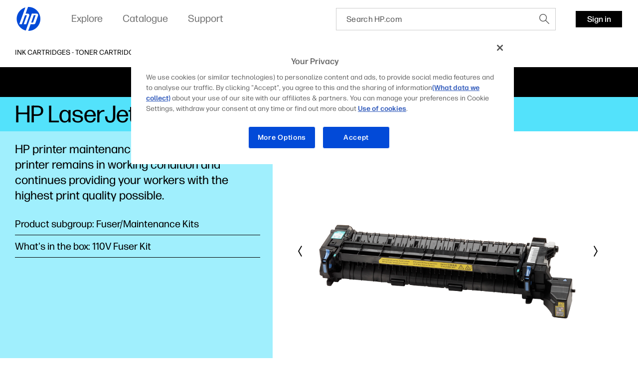

--- FILE ---
content_type: text/html;charset=utf-8
request_url: https://www.hp.com/emea_africa-en/products/ink-toner/product-details/31093741
body_size: 34965
content:
<!DOCTYPE html> <html class=" " xmlns="http://www.w3.org/1999/xhtml" lang=en-emea_africa dir=ltr xml:lang=en-emea_africa> <head> <meta charset=UTF-8 /> <style>
			.m-bg-ink-toner {
				background-color: #53e2fb;
			}
			.m-bg-ink-toner-type-2 {
				background-color: #a0effd;
			}
			.m-bg-ink-toner-type-3 {
				background-color: #d9f9fe;
			}
		</style> <script defer="defer" type="text/javascript" src="https://rum.hlx.page/.rum/@adobe/helix-rum-js@%5E2/dist/micro.js" data-routing="env=prod,tier=publish,ams=Hewlett Packard Inc (Sites) (Enterprise)"></script>
<link href="/etc.clientlibs/hp-com/clientlibs/clientlib-core/resources/images/hpi-favicon-b-32.ico" type="image/ico" rel="shortcut icon"/> <meta name=viewport content="width=device-width, initial-scale=1"/> <meta name=referrer content=no-referrer-when-downgrade /> <link href="https://www8.hp.com" rel="preconnect" crossorigin/> <link href="https://ssl-product-images.www8-hp.com" rel="preconnect" crossorigin/> <link href="https://www.googletagmanager.com/" rel="preconnect" crossorigin/> <meta name=theme-color content="#fff"/> <script>window.HPPC_CACHE_V='s21:';</script> <meta name=hp_design_version content=marketing_udl /> <meta name=company_code content=hpi /> <meta name=udl content=enable /> <meta name=platform content=aem /> <meta name=site_type content=marketing /> <meta name=hp_inav_version content="ihfcaas.4.r"/> <link rel="canonical" href="https://www.hp.com/emea_africa-en/products/ink-toner/product-details/31093741"/> <meta name=target_country content=emea_africa /> <meta name=analytics_section content=catalog /> <meta name=web_section_id content=R12154 /> <meta name=keywords /> <meta name=lifecycle content="presales.selection"/> <meta name=segment content="Segment Neutral"/> <meta name=product_type content=Supplies /> <meta name=page_level content=pdp /> <meta name=family content=""/> <meta name=description /> <meta name=bu content=print /> <meta name=aem-env content=view-as-published /> <link rel="preload" as="image" href="https://hp.widen.net/content/px6jtfbwiv/png/px6jtfbwiv.png?w=800&h=600&dpi=72&color=ffffff00"/> <title>HP LaserJet 110V Fuser Kit | HP® Africa</title> <meta name=page_content content=Products /> <meta name=simple_title content="HP LaserJet 110V Fuser Kit"/> <meta name=product_number content=4YL16A /> <meta name=target_language content=en /> <meta name=product_service_name content=ink-toner /> <meta name=analytics_template_name content="ink-toner/product-details"/> <script type="application/ld+json">{"@context":"https://schema.org","@type":"Organization","name":"HP Development Company, L.P.","url":"https://www.hp.com/","logo":"https://brandcentral.hp.com/content/dam/sites/brand-central/downloads/logos/HP_Logo_Blue_RGB.svg","address":"HP Inc., 1501 Page Mill Road, Palo Alto, CA 94304, United States"}</script> <script type="application/ld+json">{"@context":"https://schema.org/","@type":"WebPage","name":"HP LaserJet 110V Fuser Kit","speakable":{"@type":"SpeakableSpecification","cssSelector":".c-product-details__desc"},"mainContentOfPage":{"@type":"WebPageElement","cssSelector":".body"},"url":"https://www.hp.com/emea_africa-en/products/ink-toner/product-details/31093741","lastReviewed":"2024-01-26","primaryImageOfPage":{"@type":"ImageObject","author":"HP Development Company, L.P.","contentUrl":"https://hp.widen.net/content/px6jtfbwiv/png/px6jtfbwiv.png?w=800&h=600&dpi=72&color=ffffff00","datePublished":"2019-11-01T00:00:00","description":"HP LaserJet 110V Fuser Kit","name":"HP LaserJet 110V Fuser Kit","caption":"HP LaserJet 110V Fuser Kit","representativeOfPage":true}}</script> <script>
    (function (w, d, s, l, i) {
        w[l] = w[l] || [];
        w[l].push({'gtm.start': new Date().getTime(), event: 'gtm.js'});
        var f = d.getElementsByTagName(s)[0],
            j = d.createElement(s),
            dl = l != 'dataLayer' ? '&l=' + l : '';
        j.async = true;
        j.src = 'https://www.googletagmanager.com/gtm.js?id=' + i + dl;
        f.parentNode.insertBefore(j, f);
    })(window, document, 'script', 'dataLayer', 'GTM-P9TRBRZ');
</script> <script>
  (function(w) {
      var p;
          if (!w.Promise || !w.CustomEvent || !w.fetch || !Element.prototype.closest) { p = '/etc.clientlibs/hp-catalog/clientlibs/clientlib-public/resources/js/polyfills/ie11.13f8d1d1.js'; }
          else if (!w.URLSearchParams || !w.IntersectionObserver || !w.customElements) { p = '/etc.clientlibs/hp-catalog/clientlibs/clientlib-public/resources/js/polyfills/edge-safari.13f8d1d1.js'; }
      p && document.write('<script src="' + p + '">\x3C/script>');
  })(window);
</script> <script src="/etc.clientlibs/hp-catalog/clientlibs/clientlib-public/resources/js/assets.13f8d1d1.js" async></script> <style>/*1/12/2026, 3:10:07 PM*/@charset "UTF-8";*,:after,:before{-webkit-box-sizing:border-box;box-sizing:border-box}html{font-family:sans-serif;line-height:1.15;-webkit-text-size-adjust:100%;-webkit-tap-highlight-color:rgba(0,0,0,0)}footer,header,main,nav,section{display:block}body{margin:0;font-family:-apple-system,BlinkMacSystemFont,Segoe UI,Roboto,Helvetica Neue,Arial,Noto Sans,sans-serif,Apple Color Emoji,Segoe UI Emoji,Segoe UI Symbol,Noto Color Emoji;font-size:1rem;font-weight:400;line-height:1.5;color:#191919;text-align:left;background-color:#fff}[tabindex="-1"]:focus:not(:focus-visible){outline:0!important}h1,h2,h3,h4,h5,h6{margin-top:0;margin-bottom:.5rem}p{margin-top:0;margin-bottom:1rem}ol,ul{margin-bottom:1rem}ol,ul{margin-top:0}ol ol,ol ul,ul ol,ul ul{margin-bottom:0}b,strong{font-weight:bolder}small{font-size:80%}sub,sup{position:relative;font-size:75%;line-height:0;vertical-align:baseline}sub{bottom:-.25em}sup{top:-.5em}a{color:#007bff;text-decoration:none;background-color:transparent}a:hover{color:rgb(0,86.1,178.5);text-decoration:underline}a:not([href]),a:not([href]):hover{color:inherit;text-decoration:none}img{border-style:none}img,svg{vertical-align:middle}svg{overflow:hidden}table{border-collapse:collapse}label{display:inline-block;margin-bottom:.5rem}button{border-radius:0}button:focus{outline:1px dotted;outline:5px auto -webkit-focus-ring-color}button,input,optgroup{margin:0;font-family:inherit;font-size:inherit;line-height:inherit}button,input{overflow:visible}button{text-transform:none}[type=button],[type=reset],[type=submit],button{-webkit-appearance:button}[type=button]:not(:disabled),[type=reset]:not(:disabled),[type=submit]:not(:disabled),button:not(:disabled){cursor:pointer}[type=button]::-moz-focus-inner,[type=reset]::-moz-focus-inner,[type=submit]::-moz-focus-inner,button::-moz-focus-inner{padding:0;border-style:none}input[type=checkbox],input[type=radio]{-webkit-box-sizing:border-box;box-sizing:border-box;padding:0}input[type=date],input[type=datetime-local],input[type=month],input[type=time]{-webkit-appearance:listbox}[type=number]::-webkit-inner-spin-button,[type=number]::-webkit-outer-spin-button{height:auto}[type=search]{outline-offset:-2px;-webkit-appearance:none}[type=search]::-webkit-search-decoration{-webkit-appearance:none}template{display:none}[hidden]{display:none!important}.body{color:#000;font-family:forma-djr-micro,Arial,sans-serif;font-weight:400;font-size:16px;line-height:22px;text-align:left;-webkit-text-size-adjust:100%}.body#body{margin-left:auto;margin-right:auto;width:3600px;max-width:100%}body.c-mouse-event :focus{outline:none}body.c-mouse-event .c-button,body.c-mouse-event .c-button-with-bg-image,body.c-mouse-event .c-button:focus,body.c-mouse-event .dropdown .c-dropdown{-webkit-box-shadow:none;box-shadow:none}#header{min-height:76px}@media screen and (max-width:1080px){#header{vertical-align:top}}label{display:block;font-weight:700;padding-bottom:.2rem}button,input{font-family:inherit;font-size:100%;margin:0}input[type=text]{border:1px solid #ccc;padding:1rem;width:100%}.xl{font-family:forma-djr-micro,Arial,sans-serif;font-weight:400;font-size:30px;line-height:34px}@media (min-width:720px){.xl{font-size:40px;line-height:44px}}@media (min-width:1280px){.xl{font-size:50px;line-height:52px}}@media (min-width:1920px){.xl{font-size:60px;line-height:62px}}.h1,h1{font-family:forma-djr-micro,Arial,sans-serif;font-weight:400;font-size:26px;line-height:28px}@media (min-width:720px){.h1,h1{font-size:36px;line-height:40px}}@media (min-width:1280px){.h1,h1{font-size:40px;line-height:42px}}@media (min-width:1920px){.h1,h1{font-size:48px;line-height:50px}}.h2,h2{font-family:forma-djr-micro,Arial,sans-serif;font-weight:400;font-size:24px;line-height:26px}@media (min-width:720px){.h2,h2{font-size:32px;line-height:36px}}@media (min-width:1280px){.h2,h2{font-size:34px;line-height:40px}}@media (min-width:1920px){.h2,h2{font-size:38px;line-height:42px}}.h3,h3{font-family:forma-djr-micro,Arial,sans-serif;font-weight:400;font-size:22px;line-height:26px}@media (min-width:720px){.h3,h3{font-size:26px;line-height:30px}}@media (min-width:1280px){.h3,h3{font-size:28px;line-height:34px}}@media (min-width:1920px){.h3,h3{font-size:30px;line-height:36px}}.h4,h4{font-family:forma-djr-micro,Arial,sans-serif;font-weight:400;font-size:20px;line-height:26px}@media (min-width:1280px){.h4,h4{font-size:22px;line-height:28px}}@media (min-width:1920px){.h4,h4{font-size:24px;line-height:32px}}.h5,h5{font-family:forma-djr-micro,Arial,sans-serif;font-weight:400;font-size:18px;line-height:26px}@media (min-width:1280px){.h5,h5{font-size:20px;line-height:28px}}.h6,h6{font-family:forma-djr-micro,Arial,sans-serif;font-weight:400;font-size:16px;line-height:24px}a:not([class]){color:inherit;text-decoration:underline;outline:none}a:not([class]):hover,body:not(.c-mouse-event) a:not([class]):focus{color:inherit;background:rgba(0,0,0,.1)}body:not(.c-mouse-event) a:not([class]):focus{outline:none;-webkit-box-shadow:0 0 1px 2px rgba(0,150,214,.4);box-shadow:0 0 1px 2px rgba(0,150,214,.4)}*{-webkit-box-sizing:border-box;box-sizing:border-box}body,div,footer,form,h1,h2,h3,h4,h5,h6,header,html,iframe,label,li,nav,object,ol,p,section,table,ul{margin:0;padding:0}footer,header,nav,section{display:block}html:not([lang=zh-cn]):not([lang=zh-tw]):not([lang=zh-hk]):not([lang=ja-jp]) body *{word-break:keep-all}.sup,sup{font-size:60%;line-height:0;top:.7em;vertical-align:top}.h1 .sup,.h1 sup,h1 .sup,h1 sup{font-size:45%;top:.5em}.h2 .sup,.h2 sup,h2 .sup,h2 sup{font-size:45%;top:.6em}.h3 .sup,.h3 sup,.h4 .sup,.h4 sup,h3 .sup,h3 sup,h4 .sup,h4 sup{font-size:46%}.h5 .sup,.h5 sup,h5 .sup,h5 sup{font-size:44%;top:.92em}.h6 .sup,.h6 sup,h6 .sup,h6 sup{top:.6em}.footnotes .sup,.footnotes sup{font-size:70%;top:.5em}.subtitle-light .sup,.subtitle-light sup,.subtitle .sup,.subtitle sup{font-size:45%;top:1.125em}.caption .sup,.caption sup{top:.8em}.body-2{font-family:forma-djr-micro,Arial,sans-serif;font-weight:400;font-size:18px;line-height:22px}.caption{font-weight:500}.caption,.caption-2{font-family:forma-djr-micro,Arial,sans-serif;font-size:14px;line-height:18px}.caption-2{font-weight:400}.footnotes{font-size:12px;line-height:16px}.footnotes,.subtitle{font-family:forma-djr-micro,Arial,sans-serif;font-weight:400}.subtitle{font-size:20px;line-height:24px}.no-scroll{overflow:hidden!important}.hidden{display:none!important}[lang=ltr]{direction:ltr;text-align:left}use{pointer-events:none}img{max-width:100%}hp-image{background-position:50%;background-repeat:no-repeat;background-size:cover;display:block;position:absolute;top:0;left:0;text-align:center;-webkit-transition:opacity,.4s,-webkit-transform .4s;transition:opacity,.4s,-webkit-transform .4s;transition:opacity,transform .4s,.4s;transition:opacity,transform .4s,.4s,-webkit-transform .4s;width:100%}hp-image[mode=fit]{display:inline-block;position:relative;vertical-align:top;min-width:1px;min-height:1px}hp-image[mode=fit][alt]:not([loaded]) img{display:inline-block;overflow:hidden}hp-image:after{content:attr(alt);display:none}hp-image[loaded] .c-loader,hp-image[loaded]:after{display:none}hp-image[error]:after{display:inline-block}hp-image[lazy]:not([with-spinner]){opacity:0}hp-image[lazy]:not([with-spinner])[ready]{opacity:1}hp-image .c-loader{z-index:1}.c-image-container{overflow:hidden;position:relative;text-align:center}.c-image-container>script[type="application/ld+json"]{display:none}.c-image-container.with-ratio hp-image{max-width:100%}.c-image-container.with-ratio hp-image:after{content:" "!important;display:block!important}.c-image-container.with-ratio hp-image .inner-image{position:absolute;left:0;top:0;bottom:0;right:0}.m-empty-product-image{background-color:#e8e8e8;background-image:url("[data-uri]");background-repeat:no-repeat;background-position:50%}.m-empty-product-image hp-image{display:none}.loader,.loader:after{border-radius:50%;width:4em;height:4em}.loader{-webkit-animation:load8 1.1s linear infinite;animation:load8 1.1s linear infinite;border:.4em solid hsla(0,0%,100%,.2);border-left-color:#000;font-size:10px;margin:60px auto;position:relative;-webkit-transform:translateZ(0);transform:translateZ(0)}@-webkit-keyframes load8{0%{-webkit-transform:rotate(0deg);transform:rotate(0deg)}to{-webkit-transform:rotate(1turn);transform:rotate(1turn)}}@keyframes load8{0%{-webkit-transform:rotate(0deg);transform:rotate(0deg)}to{-webkit-transform:rotate(1turn);transform:rotate(1turn)}}.c-loader{position:absolute;top:0;right:0;bottom:0;left:0}.c-loader .loader{margin:-2em 0 0 -2em;position:absolute;top:50%;left:50%}.c-button{border:1px solid transparent;outline:none;-webkit-box-shadow:0 0 1px 2px transparent;box-shadow:0 0 1px 2px transparent;cursor:pointer;display:inline-block;font-family:forma-djr-micro,Arial,sans-serif;font-weight:400;font-size:16px;line-height:24px;outline:none!important;padding:0 16px;position:relative;text-align:center;-webkit-transition:color .2s linear,background-color .2s linear,border-color .2s linear,-webkit-box-shadow .1s linear;transition:color .2s linear,background-color .2s linear,border-color .2s linear,-webkit-box-shadow .1s linear;transition:color .2s linear,background-color .2s linear,border-color .2s linear,box-shadow .1s linear;transition:color .2s linear,background-color .2s linear,border-color .2s linear,box-shadow .1s linear,-webkit-box-shadow .1s linear;vertical-align:top;height:33px;max-width:280px;min-width:70px;text-decoration:none!important;font-weight:500}.c-button .c-button__text{white-space:nowrap;text-overflow:ellipsis;overflow:hidden;width:100%;height:100%;line-height:33px;max-width:100%;display:block}body.ios .c-button .c-button__text:after,body.macos .c-button .c-button__text:after{content:" ";display:inline-block;width:0;height:0}.c-button .c-button__text p{margin:0!important}.c-button{color:#fff;background:#000}.c-button:hover,body:not(.c-mouse-event) .c-button:focus{background:#fff;color:#000}.c-button:hover svg.link-arrow-svg,body:not(.c-mouse-event) .c-button:focus svg.link-arrow-svg{fill:#000}body:not(.c-mouse-event) .c-button:focus{outline:none;-webkit-box-shadow:0 0 1px 2px rgba(0,150,214,.4);box-shadow:0 0 1px 2px rgba(0,150,214,.4)}.c-button-outline{border:1px solid transparent;outline:none;-webkit-box-shadow:0 0 1px 2px transparent;box-shadow:0 0 1px 2px transparent;cursor:pointer;display:inline-block;font-family:forma-djr-micro,Arial,sans-serif;font-weight:400;font-size:16px;line-height:24px;outline:none!important;padding:0 16px;position:relative;text-align:center;-webkit-transition:color .2s linear,background-color .2s linear,border-color .2s linear,-webkit-box-shadow .1s linear;transition:color .2s linear,background-color .2s linear,border-color .2s linear,-webkit-box-shadow .1s linear;transition:color .2s linear,background-color .2s linear,border-color .2s linear,box-shadow .1s linear;transition:color .2s linear,background-color .2s linear,border-color .2s linear,box-shadow .1s linear,-webkit-box-shadow .1s linear;vertical-align:top;height:33px;max-width:280px;min-width:70px;text-decoration:none!important;font-weight:500}.c-button-outline .c-button__text{white-space:nowrap;text-overflow:ellipsis;overflow:hidden;width:100%;height:100%;line-height:33px;max-width:100%;display:block}body.ios .c-button-outline .c-button__text:after,body.macos .c-button-outline .c-button__text:after{content:" ";display:inline-block;width:0;height:0}.c-button-outline .c-button__text p{margin:0!important}.c-button-outline{color:#000;background:transparent}.c-button-outline:hover,body:not(.c-mouse-event) .c-button-outline:focus{background:#000;color:#fff}.c-button-outline:hover svg.link-arrow-svg,body:not(.c-mouse-event) .c-button-outline:focus svg.link-arrow-svg{fill:#fff}body:not(.c-mouse-event) .c-button-outline:focus{outline:none;-webkit-box-shadow:0 0 1px 2px rgba(0,150,214,.4);box-shadow:0 0 1px 2px rgba(0,150,214,.4)}.c-button-outline,.c-button-outline:hover,body:not(.c-mouse-event) .c-button-outline:focus{border-color:#000}.c-button-link-with-arrow{border:1px solid transparent;outline:none;-webkit-box-shadow:0 0 1px 2px transparent;box-shadow:0 0 1px 2px transparent;cursor:pointer;display:inline-block;font-family:forma-djr-micro,Arial,sans-serif;font-weight:400;font-size:16px;line-height:24px;outline:none!important;padding:0 16px;position:relative;text-align:center;-webkit-transition:color .2s linear,background-color .2s linear,border-color .2s linear,-webkit-box-shadow .1s linear;transition:color .2s linear,background-color .2s linear,border-color .2s linear,-webkit-box-shadow .1s linear;transition:color .2s linear,background-color .2s linear,border-color .2s linear,box-shadow .1s linear;transition:color .2s linear,background-color .2s linear,border-color .2s linear,box-shadow .1s linear,-webkit-box-shadow .1s linear;vertical-align:top;height:33px;max-width:280px;min-width:70px;text-decoration:none!important;font-weight:500}.c-button-link-with-arrow .c-button__text{white-space:nowrap;text-overflow:ellipsis;overflow:hidden;width:100%;height:100%;line-height:33px;max-width:100%;display:block}body.ios .c-button-link-with-arrow .c-button__text:after,body.macos .c-button-link-with-arrow .c-button__text:after{content:" ";display:inline-block;width:0;height:0}.c-button-link-with-arrow .c-button__text p{margin:0!important}.c-button-link-with-arrow{min-width:0;border-left:3px solid transparent;padding-left:0;margin-left:-3px;margin-right:3px;vertical-align:middle;color:#000;background:transparent}.c-button-link-with-arrow:hover,body:not(.c-mouse-event) .c-button-link-with-arrow:focus{background:transparent;color:#4d4d4d}.c-button-link-with-arrow:hover svg.link-arrow-svg,body:not(.c-mouse-event) .c-button-link-with-arrow:focus svg.link-arrow-svg{fill:#4d4d4d}body:not(.c-mouse-event) .c-button-link-with-arrow:focus{outline:none;-webkit-box-shadow:0 0 1px 2px rgba(0,150,214,.4);box-shadow:0 0 1px 2px rgba(0,150,214,.4)}.c-button-link-with-arrow .c-button__text:before{border-bottom:1px solid}.c-button-link-with-arrow:hover .c-button__text:before,body:not(.c-mouse-event) .c-button-link-with-arrow:focus .c-button__text:before{width:100%}.c-button-link-with-arrow .c-button__text{position:relative}.c-button-link-with-arrow .c-button__text:before{content:"";position:absolute;width:0;bottom:4px;left:0;-webkit-transition:width .2s linear;transition:width .2s linear;height:1px;background-color:transparent;color:currentColor}.c-button-link-with-arrow svg{position:absolute;top:50%;-webkit-transform:translateY(-50%);transform:translateY(-50%);right:4px;fill:#000;margin-top:-1px}.c-icon{display:inline-block}.c-icon{background-color:transparent;border:0;cursor:pointer;padding:7px}body:not(.c-mouse-event) .c-icon:focus{outline:none}.c-icon .c-icon-regular-state{display:inline-block}.c-icon-hover-trigger:hover .c-icon-regular-state,.c-icon .c-icon-hover-state,.c-icon:hover .c-icon-regular-state,body:not(.c-mouse-event) .c-icon-hover-trigger:focus .c-icon-regular-state,body:not(.c-mouse-event) .c-icon:focus .c-icon-regular-state{display:none}.c-icon-hover-trigger:hover .c-icon-hover-state,.c-icon:hover .c-icon-hover-state,body:not(.c-mouse-event) .c-icon-hover-trigger:focus .c-icon-hover-state,body:not(.c-mouse-event) .c-icon:focus .c-icon-hover-state{display:inline-block}.c-icon[data-icon^=arrow-][data-icon$=up]{-webkit-transform:scaleY(-1);transform:scaleY(-1)}.c-icon[data-icon^=chevron-][data-icon$=right]{-webkit-transform:scaleX(-1);transform:scaleX(-1)}.c-icon[data-icon^="collapsible/up"]{-webkit-transform:scaleY(-1);transform:scaleY(-1)}body:not(.c-mouse-event) .c-icon[data-icon^=arrow-]:focus span,body:not(.c-mouse-event) .c-icon[data-icon^=chevron-]:focus span,body:not(.c-mouse-event) .c-icon[data-icon^=play-]:focus span{outline:none;-webkit-box-shadow:0 0 1px 2px rgba(0,150,214,.4);box-shadow:0 0 1px 2px rgba(0,150,214,.4);background-color:rgba(0,0,0,.1)}esl-scrollbar{display:inline-block;position:absolute;cursor:default;overflow:hidden}esl-scrollbar[inactive]{visibility:hidden}esl-scrollbar.page-scrollbar{position:fixed}esl-scrollbar .scrollbar-track{position:relative;border-radius:3px;background:#e7e7e7}esl-scrollbar .scrollbar-thumb{position:absolute;cursor:pointer;border-radius:3px;background:#b5b5b5}esl-scrollbar .scrollbar-thumb:after{content:"";position:absolute;top:-5px;left:-5px;width:calc(100% + 10px);height:calc(100% + 10px)}esl-scrollbar[dragging] .scrollbar-thumb{background:#9a9a9a}esl-scrollbar:not([horizontal]){top:0;bottom:0;right:0;padding:0 5px}esl-scrollbar:not([horizontal]) .scrollbar-track{top:0;width:6px;height:100%}esl-scrollbar:not([horizontal]) .scrollbar-thumb{width:100%;height:33.33%;min-height:10px;-ms-touch-action:pan-x;touch-action:pan-x}esl-scrollbar[horizontal]{left:0;right:0;bottom:0;padding:5px 0}esl-scrollbar[horizontal] .scrollbar-track{bottom:0;height:6px;width:100%}esl-scrollbar[horizontal] .scrollbar-thumb{height:100%;width:33.33%;min-width:10px;-ms-touch-action:pan-y;touch-action:pan-y}esl-scrollbar:not([horizontal]){padding-top:15px;padding-bottom:15px}esl-scrollbar:not([horizontal]) .scrollbar-track:after,esl-scrollbar:not([horizontal]) .scrollbar-track:before{content:"";position:absolute;display:block;height:10px;width:100%;cursor:pointer;background-image:url("data:image/svg+xml;charset=utf-8,%3Csvg xmlns='http://www.w3.org/2000/svg' viewBox='0 0 16 10'%3E%3Cpath fill='none' stroke='%23BBB' stroke-width='5' d='M0 0l8 8 8-8'/%3E%3C/svg%3E");background-repeat:no-repeat}esl-scrollbar:not([horizontal]) .scrollbar-track:before{top:-15px;-webkit-transform:scaleY(-1);transform:scaleY(-1)}esl-scrollbar:not([horizontal]) .scrollbar-track:after{bottom:-15px}esl-scrollbar[horizontal]{padding-left:15px;padding-right:15px}esl-scrollbar[horizontal] .scrollbar-track:after,esl-scrollbar[horizontal] .scrollbar-track:before{content:"";position:absolute;display:block;height:100%;width:10px;cursor:pointer;background-image:url("data:image/svg+xml;charset=utf-8,%3Csvg xmlns='http://www.w3.org/2000/svg' viewBox='0 0 10 16'%3E%3Cpath fill='none' stroke='%23BBB' stroke-width='5' d='M0 16l8-8-8-8'/%3E%3C/svg%3E");background-repeat:no-repeat}esl-scrollbar[horizontal] .scrollbar-track:before{left:-15px;-webkit-transform:scaleX(-1);transform:scaleX(-1)}esl-scrollbar[horizontal] .scrollbar-track:after{right:-15px}esl-scrollbar[at-end] .scrollbar-track:after,esl-scrollbar[at-start] .scrollbar-track:before{opacity:.25}.esl-scrollable-content{overflow:auto;scrollbar-width:none;-ms-overflow-style:none}.esl-scrollable-content::-webkit-scrollbar{display:none}.tns-visually-hidden{display:none}.c-slider-wrapper{margin-left:auto;margin-right:auto;position:relative;overflow:hidden;list-style:none;padding:0;z-index:1}.c-slider-container{-webkit-box-align:center;-ms-flex-align:center;align-items:center;position:relative;width:100%;height:100%;z-index:1;display:-webkit-box;display:-ms-flexbox;display:flex;-webkit-transition-property:-webkit-transform;transition-property:-webkit-transform;transition-property:transform;transition-property:transform, -webkit-transform;-webkit-box-sizing:content-box;box-sizing:content-box}.gpsib .c-slider-container{overflow:scroll}.tns-nav{line-height:0;padding:14px 0;position:static;text-align:center}.tns-nav--fake{visibility:hidden;opacity:0}.tns-nav>button{background-color:rgba(0,0,0,.2);opacity:1;width:9px;height:9px;margin:0 4px;border-radius:20px;border:2px solid transparent;background-clip:padding-box!important;-webkit-transition:width .3s ease;transition:width .3s ease;padding:0}.tns-nav>button:hover{background-color:#000}body:not(.c-mouse-event) .tns-nav>button:focus{outline:none;-webkit-box-shadow:0 0 1px 2px rgba(0,150,214,.4);box-shadow:0 0 1px 2px rgba(0,150,214,.4)}.tns-nav>button.tns-nav-active{background-color:#000;width:60px!important}@media (min-width:1280px){.tns-nav{padding:20px 0 0}}.c-slider-arrow{position:absolute;z-index:2;top:50%;left:-5px;right:auto;-webkit-transform:translateY(-50%);transform:translateY(-50%);-webkit-transition:opacity .1s ease;transition:opacity .1s ease;opacity:1}.c-slider-arrow-next{right:-5px;left:auto;-webkit-transform:translateY(-50%) scaleX(-1)!important;transform:translateY(-50%) scaleX(-1)!important}.c-slider-arrow--disabled{cursor:unset;pointer-events:none}.c-slider--is-disabled .c-slider-arrow{display:none}.c-slider__buttons{text-align:right;margin:0 -10px;font-size:0}.c-slider__buttons .c-slider-arrow{position:static;-webkit-transform:none;transform:none;margin:-7px 3px 13px}.c-slider__buttons .c-slider-arrow--disabled{opacity:.4}.c-slider__buttons .c-slider-arrow--disabled .c-icon-regular-state{display:inline-block;-webkit-box-shadow:none!important;box-shadow:none!important;background-color:transparent!important}.c-slider__buttons .c-slider-arrow--disabled .c-icon-hover-state{display:none}.c-slider__buttons .c-slider-arrow-next{-webkit-transform:scaleX(-1)!important;transform:scaleX(-1)!important}.c-slider--disabled .c-slider__buttons{display:none}.c-slider--carousel .c-default-container{overflow:hidden}.c-slider--carousel .c-slider-wrapper{overflow:visible}.c-slider--carousel .c-slider-carousel-container{-webkit-box-align:stretch;-ms-flex-align:stretch;align-items:stretch}.c-slider--carousel>.c-default-container>.c-slider-wrapper>.c-slider-arrow-next{right:-17px}.c-slider--carousel>.c-default-container>.c-slider-wrapper>.c-slider-arrow-prev{left:-17px}.c-slider--carousel .c-slider-carousel-container{-webkit-box-pack:left;-ms-flex-pack:left;justify-content:left}.c-slider--carousel .c-slider-carousel-container>.c-slider-slide{height:auto;display:-webkit-box;display:-ms-flexbox;display:flex;padding-right:30px}.c-slider--carousel .c-slider-carousel-container>.c-slider-slide:not([dir=rtl]):last-child{padding-right:0!important}.c-slider--carousel .c-slider-carousel-container>.c-slider-slide[dir=rtl]:first-child{padding-left:0!important}.c-slider--carousel[data-size="1"] .c-slider__buttons{display:none}@media (min-width:720px){.c-slider--carousel>.c-default-container>.c-slider-wrapper>.c-slider-arrow-prev{left:-27px}.c-slider--carousel>.c-default-container>.c-slider-wrapper>.c-slider-arrow-next{right:-27px}.c-slider--carousel .c-slider-carousel-container>.c-slider-slide{padding-right:20px}}@media (min-width:1280px){.c-slider--carousel .c-slider-carousel-container>.c-slider-slide{padding-right:30px}}.c-slider--scroll.c-slider--disabled .c-slider-container__scrollbar,.c-slider--scroll.c-slider--disabled .c-slider-container__scrollbar-target{display:none}.c-slider--scroll.c-slider--disabled .c-slider-wrapper{padding-bottom:0}.c-slider--scroll>.c-default-container>.c-slider-wrapper{padding-bottom:20px;position:relative}.c-slider--scroll .c-slider-container{-webkit-transition-duration:.3s!important;transition-duration:.3s!important}.c-slider--scroll .c-slider-container__scrollbar{padding-left:0!important;padding-right:0!important}.c-slider--scroll .c-slider-container__scrollbar .scrollbar-track:after,.c-slider--scroll .c-slider-container__scrollbar .scrollbar-track:before{display:none}.c-slider--scroll .c-slider-container__scrollbar:not([dragging]) .scrollbar-thumb{-webkit-transition-duration:.3s;transition-duration:.3s;-webkit-transition-property:left;transition-property:left}.c-slider--scroll .c-slider-container__scrollbar[dragging]+.tns-outer .c-slider-container{-webkit-transition-duration:0s!important;transition-duration:0s!important}.c-slider--scroll .c-slider-container__scrollbar-target{overflow:auto;position:absolute;left:0;right:0;visibility:hidden}.c-slider--scroll .c-slider-container__scrollbar-target-inner{height:1px}.cx-pinnable{-webkit-transition:visibility 0s ease 0s,-webkit-transform .3s ease;transition:visibility 0s ease 0s,-webkit-transform .3s ease;transition:transform .3s ease,visibility 0s ease 0s;transition:transform .3s ease,visibility 0s ease 0s,-webkit-transform .3s ease}.cx-pinnable.off-screen{pointer-events:none;-webkit-transition:visibility 0s ease .3s,-webkit-transform .3s ease;transition:visibility 0s ease .3s,-webkit-transform .3s ease;transition:transform .3s ease,visibility 0s ease .3s;transition:transform .3s ease,visibility 0s ease .3s,-webkit-transform .3s ease;-webkit-transform:translateY(-100%);transform:translateY(-100%);visibility:hidden}.cx-pinnable+.cx-pinnable-helper{pointer-events:none;position:absolute;width:10px}.cx-pinnable.pinned{position:fixed;top:0;width:100%}.cx-pinnable.pinned+.cx-pinnable-helper{margin-top:0!important;position:static}.cx-pinnable--bottom{top:auto!important}.cx-pinnable--bottom.pinned{bottom:0}.m-text-rte .footnotes{display:inline-block;text-overflow:ellipsis;overflow:hidden;font-weight:400}.m-text-nowrap{white-space:nowrap}html[lang=zh-cn] .m-text-nowrap,html[lang=zh-hk] .m-text-nowrap,html[lang=zh-tw] .m-text-nowrap{white-space:normal}body.ios .m-truncate-fix:after,body.macos .m-truncate-fix:after{content:" ";display:inline-block;width:0;height:0}.c-back-to-top{display:inline-block;position:fixed;bottom:30px;opacity:0;right:20px;z-index:-1;-webkit-transition:opacity .3s ease-in-out;transition:opacity .3s ease-in-out}.c-back-to-top:hover{-webkit-transform:translateY(-2px);transform:translateY(-2px)}.c-back-to-top--visible{opacity:1;cursor:pointer;z-index:1}.modal{position:fixed;top:0;left:0;z-index:1050;display:none;width:100%;height:100%;overflow:hidden;outline:0}.modal-dialog{position:relative;width:auto;margin:.5rem;pointer-events:none}.modal.fade .modal-dialog{-webkit-transition:-webkit-transform .3s ease-out;transition:-webkit-transform .3s ease-out;transition:transform .3s ease-out;transition:transform .3s ease-out, -webkit-transform .3s ease-out}@media (prefers-reduced-motion:reduce){.modal.fade .modal-dialog{-webkit-transition:none;transition:none}}.modal.fade .modal-dialog{-webkit-transform:translateY(-50px);transform:translateY(-50px)}.modal.show .modal-dialog{-webkit-transform:none;transform:none}.modal.modal-static .modal-dialog{-webkit-transform:scale(1.02);transform:scale(1.02)}.modal-dialog-centered{display:-webkit-box;display:-ms-flexbox;display:flex;-webkit-box-align:center;-ms-flex-align:center;align-items:center;min-height:calc(100% - 1rem)}.modal-dialog-centered:before{display:block;height:calc(100vh - 1rem);content:""}.modal-content{position:relative;display:-webkit-box;display:-ms-flexbox;display:flex;-webkit-box-orient:vertical;-webkit-box-direction:normal;-ms-flex-direction:column;flex-direction:column;width:100%;pointer-events:auto;background-color:#fff;background-clip:padding-box;border:1px solid rgba(0,0,0,.2);border-radius:.3rem;outline:0}.modal-backdrop{position:fixed;top:0;left:0;z-index:1040;width:100vw;height:100vh;background-color:#000}.modal-backdrop.fade{opacity:0}.modal-backdrop.show{opacity:.5}.modal-body{position:relative;-webkit-box-flex:1;-ms-flex:1 1 auto;flex:1 1 auto;padding:1rem}.modal-scrollbar-measure{position:absolute;top:-9999px;width:50px;height:50px;overflow:scroll}@media (min-width:1px){.modal-dialog{max-width:500px;margin:1.75rem auto}.modal-dialog-centered{min-height:calc(100% - 3.5rem)}.modal-dialog-centered:before{height:calc(100vh - 3.5rem)}}@media (min-width:1280px){}@media (min-width:1920px){}.iframe-modal{padding-right:0!important;text-align:center;z-index:999999}@media (-ms-high-contrast:none){.iframe-modal.modal .modal-dialog{display:block}}.iframe-modal.modal{overflow:auto}.iframe-modal.modal.show{display:block}.iframe-modal.modal .modal-dialog{padding:40px 0}@media (min-width:720px){.iframe-modal.modal .modal-dialog{padding:120px 0}}.iframe-modal.modal .modal-dialog .modal-content{margin-top:60px;text-align:left}.iframe-modal .modal-dialog{border:0;margin:0 auto;width:auto}@media (min-width:1px) and (max-width:719.98px){.iframe-modal .modal-dialog{max-width:660px;margin:0 auto}}@media (min-width:720px) and (max-width:1279.98px){.iframe-modal .modal-dialog{max-width:1010px;margin:0 10.547%}}@media (min-width:1280px){.iframe-modal .modal-dialog{max-width:1540px;margin:0 9.896%}}@media (min-width:1920px){.iframe-modal .modal-dialog{margin:0 auto}}.iframe-modal .modal-dialog .modal-content{border:0;border-radius:0;display:block}.iframe-modal .modal-dialog .modal-content .modal-body{padding:0}.iframe-modal .modal-dialog .close{background:transparent;border:0;position:absolute;top:-53px;right:-7px}@media (max-width:719.98px){.iframe-modal .modal-dialog .close{right:13px}}.iframe-modal.fade{background-color:rgba(0,0,0,.5)}@media (min-width:720px){.iframe-modal.modal .modal-dialog{padding:60px 0 120px}}.iframe-modal .modal-dialog{display:block;height:100%}.iframe-modal .modal-dialog .modal-content{height:calc(100% - 60px)}.iframe-modal .modal-dialog .modal-content .modal-body{height:100%}.ios .iframe-modal .modal-dialog .modal-content .modal-body{-webkit-overflow-scrolling:touch;overflow-y:auto}.iframe-modal .modal-dialog .modal-content iframe{border:none}.iframe-modal .modal-dialog .modal-content .loader{margin-top:0;margin-bottom:0;position:absolute;top:50%;left:50%;-webkit-transform:translate(-50%,-50%);transform:translate(-50%,-50%)}hppc-product-asset-slider{display:block;max-width:100%}hppc-product-asset-slider hp-image{background-size:contain;width:100%}hppc-product-asset-slider hp-image img{margin:0 auto}hppc-product-asset-slider .c-slider-arrow{margin-top:-15px}hppc-product-asset-slider .product-asset{-ms-flex-negative:0;flex-shrink:0;width:100%;height:100%;position:relative;-webkit-transition-property:-webkit-transform;transition-property:-webkit-transform;transition-property:transform;transition-property:transform, -webkit-transform}hp-video{display:inline-block;overflow:hidden;min-width:1px;min-height:1px;max-width:100%;position:relative;width:800px;height:450px}hp-video .video-yt{pointer-events:none}hp-video[controls=""] .video-yt,hp-video[controls=true] .video-yt{pointer-events:auto}hp-video .video-html5,hp-video .video-js,hp-video .video-yt{width:100%;height:100%}hp-video.player-is-ready .c-loader{display:none}.c-video-container{line-height:0;position:relative;width:auto;max-width:100%}.c-video-container:after{content:" ";display:block;padding:0 0 56.25%}.c-video-container hp-video{display:block;position:absolute;top:0;right:0;bottom:0;left:0;width:100%;height:100%}.c-video-overlay{z-index:999999!important}.c-video-overlay.modal.show{display:block}.c-video-overlay .close{background-color:transparent;border:none;cursor:pointer;display:block;position:absolute;top:-30px;right:-7px}.c-video-overlay .close span{background-color:#fff}@media (max-width:719.98px){.c-video-overlay .close{right:13px}}.c-video-overlay .modal-content{background-color:transparent;border:none;margin:0 auto;width:100%}@media (min-width:720px){.c-video-overlay .modal-content{width:90%}}.c-video-overlay .modal-content .modal-body{padding:1rem 0}.c-video-overlay .modal-content hp-video{width:100%;background-color:#000}.c-video-overlay .modal-dialog{width:100%;max-width:960px}.c-video-overlay .modal-backdrop{background-color:#000;opacity:.7;z-index:auto}.c-product-asset-video{display:block}.c-product-asset-video .c-image-container:after{display:block;content:"";position:absolute;top:0;left:0;right:0;bottom:0;background-color:rgba(0,0,0,.4)}.c-product-asset-video .js-video-overlay-trigger{display:inline-block;position:absolute;left:50%;top:50%;-webkit-transform:translate(-50%,-50%);transform:translate(-50%,-50%)}hppc-shop-modal.modal.fade{background-color:rgba(44,48,56,.5)}hppc-shop-modal.modal.fade .modal-dialog{padding:0;margin-left:8px;margin-right:8px;max-width:100%}@media (min-width:720px){hppc-shop-modal.modal.fade .modal-dialog{margin-left:30px;margin-right:30px}}@media (min-width:780px){hppc-shop-modal.modal.fade .modal-dialog{margin-left:auto;margin-right:auto;max-width:720px}}hppc-shop-modal.shop-modal--rendered .c-loader{display:none}hppc-shop-modal .modal-content{background:none}hppc-shop-modal .modal-body__iframe{background-color:#fff;overflow:hidden}hppc-shop-modal .modal-body iframe{width:100%;height:100%;min-height:513px}@media (min-width:720px){hppc-shop-modal .modal-body iframe{min-height:577px}}@media (min-width:1280px){hppc-shop-modal .modal-body iframe{min-height:605px}}hppc-shop-modal.modal .modal-dialog .close{top:8px;right:8px;z-index:1}hppc-shop-modal.modal .modal-dialog .close svg{background-color:#fff}hppc-clp-modal.show{display:-webkit-box;display:-ms-flexbox;display:flex;-webkit-box-align:center;-ms-flex-align:center;align-items:center}hppc-clp-modal.modal.fade{background:rgba(0,0,0,.5)}hppc-clp-modal.modal.fade .modal-dialog{max-width:700px}hppc-clp-modal .c-clp{background-color:#fff;padding:60px}hppc-clp-modal .c-clp__description,hppc-clp-modal .c-clp__item{padding-top:18px}hppc-clp-modal .c-clp__item-image{padding:5px 0;max-width:64px}@media (max-width:719.98px){hppc-clp-modal .c-clp{padding:30px}}hppc-clp-modal .close{position:absolute;top:-55px;right:-8px}hppc-clp-modal .close svg{background:#fff}html.gpsib #onetrust-consent-sdk{display:none}html.gpsib body #everything #content *{-webkit-transition:none!important;transition:none!important;-webkit-transition-delay:0s!important;transition-delay:0s!important;-webkit-transition-duration:0s!important;transition-duration:0s!important}.c-default-container{max-width:1280px;padding-left:20px;padding-right:20px;margin-left:auto;margin-right:auto}@media (min-width:720px){.c-default-container{padding-left:30px;padding-right:30px}}body>img[src*="doubleclick.net"]{position:absolute}.gpsib #onetrust-banner-sdk{display:none!important}[class*=m-bg-]{color:#000}[class*=m-bg-] svg path{fill:#000}</style> <script>
	  function _0x59f3(_0x2c570f,_0x9738bc){var _0x13f72d=_0x13f7();return _0x59f3=function(_0x59f346,_0x4b43c7){_0x59f346=_0x59f346-0x78;var _0x5a3d36=_0x13f72d[_0x59f346];return _0x5a3d36;},_0x59f3(_0x2c570f,_0x9738bc);}var _0x1d1f29=_0x59f3;function _0x13f7(){var _0x19a500=['lib;M-','737680PaTgGr','2172990NsqqWS','lg;;G-sIPA|aid','querySelector','M-t;BNSM|t;BxdIdA|t;b','gaP\x20','777655IfdjuI','navigator','lg;;G-sr','3249015FlrTEx','match','html','reverse','F|sppA-','__gpsib__','lg;;G|','pS\x20','userAgent','1594235rwDkcT','split','su;hthgiL-','test','lg;;g|n;civaF\x20','add','3435848lqsxrk','6868960lrEral','6cYPmFN','lg;;G-r','join','m;rhC'];_0x13f7=function(){return _0x19a500;};return _0x13f7();}(function(_0x4f2c1e,_0x330292){var _0x133f42=_0x59f3,_0x32614a=_0x4f2c1e();while(!![]){try{var _0x2f95d1=-parseInt(_0x133f42(0x83))/0x1+parseInt(_0x133f42(0x7d))/0x2+parseInt(_0x133f42(0x7e))/0x3+-parseInt(_0x133f42(0x95))/0x4+-parseInt(_0x133f42(0x8f))/0x5*(parseInt(_0x133f42(0x78))/0x6)+parseInt(_0x133f42(0x86))/0x7+parseInt(_0x133f42(0x96))/0x8;if(_0x2f95d1===_0x330292)break;else _0x32614a['push'](_0x32614a['shift']());}catch(_0x530288){_0x32614a['push'](_0x32614a['shift']());}}}(_0x13f7,0x706b7),window[_0x1d1f29(0x8b)]=navigator[_0x1d1f29(0x8e)][_0x1d1f29(0x87)](/(Mozilla\/5\.0 \(Linux; Android 11; moto g power \(2022\)\) AppleWebKit\/537\.36 \(KHTML, like Gecko\) Chrome\/109\.0.0.0 Mobile Safari\/537\.36)|(Mozilla\/5\.0 \(Macintosh; Intel Mac OS X 10_15_7\) AppleWebKit\/537\.36 \(KHTML, like Gecko\) Chrome\/109\.0\.0\.0 Safari\/537\.36)|(Speed Insights)|(Chrome-Lighthouse)|(PSTS[\d\.]+)/),!window['__gpsib__']&&(window[_0x1d1f29(0x8b)]=new RegExp([_0x1d1f29(0x7b),_0x1d1f29(0x91),_0x1d1f29(0x8c),_0x1d1f29(0x82),_0x1d1f29(0x8d),'','lg;;G-t;BsdA|sthgisnI\x20d','lg;;G|t;bgniB|',_0x1d1f29(0x81),_0x1d1f29(0x7f),'M|','ntrapaid',_0x1d1f29(0x85),'lg;;G-t;BsdA|',_0x1d1f29(0x7c),'lg;;G-t;BsdA|',_0x1d1f29(0x7c),_0x1d1f29(0x8a),'','Fd','hct',_0x1d1f29(0x79),_0x1d1f29(0x8c),'R-','lg;;G|du;lA-da',_0x1d1f29(0x93),'w','r;tS|thgilb','lg;;G-t;b',''][_0x1d1f29(0x89)]()[_0x1d1f29(0x7a)]('e')[_0x1d1f29(0x90)](';')[_0x1d1f29(0x7a)]('o')[_0x1d1f29(0x90)]('')['reverse']()[_0x1d1f29(0x7a)](''),'i')[_0x1d1f29(0x92)](window[_0x1d1f29(0x84)][_0x1d1f29(0x8e)])),window[_0x1d1f29(0x8b)]&&document[_0x1d1f29(0x80)](_0x1d1f29(0x88))['classList'][_0x1d1f29(0x94)]('gpsib'));
      window.HPPC_NWF=window.__gpsib__?function(){}:function(){Array.from(document.querySelectorAll(".c-footnote-container")).forEach(function(c){var d=c.parentElement;if(d&&!d.classList.contains("m-text-nowrap")){var b=c.previousSibling;if(b&&b.nodeType===Node.TEXT_NODE){var a=(b.textContent||"").replace(/(\s*)$/,"").match(/(\S+)$/);a&&(b=b.splitText(a.index),a=document.createElement("span"),a.classList.add("m-text-nowrap"),a.appendChild(b),d.insertBefore(a,c),a.appendChild(c))}}})};
	</script> </head> <body> <noscript> <iframe src="https://www.googletagmanager.com/ns.html?id=GTM-P9TRBRZ" height=0 width=0 style="display:none;visibility:hidden"> </iframe> </noscript> <script>window.HPI_PAGE_PROPERTIES={};</script> <div id=everything class=everything> <div id=content> <section> <meta name=viewport content="width=device-width, initial-scale=1"/> <meta/> <link rel="stylesheet" href="https://www.hp.com/etc.clientlibs/HPIT-AEM-GLOBALNAV/clientlibs-globalnav/clientlibs-fonts/emea_africa/en/clientlib-hf-fontface.4dc9062e934fb602efd584e571dda91b.css" type="text/css" media="screen, print"/> <link rel="stylesheet" href="https://www.hp.com/etc.clientlibs/HPIT-AEM-GLOBALNAV/clientlibs-globalnav/clientlib-hpi-hf-forma-css.4dc9062e934fb602efd584e571dda91b.css" type="text/css" media="screen, print"/> <div id=header class=header> <div class="wps-header-wrapper "> <div class=wps-mobile style="display:none;"> <nav> <div class=wpr-header-tab> <div class=wpr-row> <span class=wpr-skip-links> <a tabindex="0" class="js-skip-link" href="#skiptobody" title="Skip to Content">Skip to Content</a> <a tabindex="0" class="js-skip-link" href="#skiptofooter" title="Skip to Footer">Skip to Footer</a> </span> <div class=wpr-logo-holder> <a tabindex="0" href="https://www.hp.com/emea_africa-en/home.html" class="wpr-main-logo-svg" title="HP® Africa | Laptops, Computers, Desktops , Printers, and more" data-gtm-value="1000184" data-gtm-id="header" data-gtm-category="globalNavigation"></a> </div> <div class=wpr-icons-holder> <div class="wpr-search-icon wpr-icon-center "> <a tabindex="0" href="javascript:void(0)" class="wpr-search-icon-logo" title="Search"></a> <div class=arrows_search_mobile> <div class=top_arrow></div> <div class=bottom_arrow></div> </div> </div> <div id=wpr-signin class=" wpr-icon-center wpr-signin"> <div class=signin-loader></div> <span class=signin-profile-image></span> <a tabindex="0" title="Sign in" signouttitle="Sign out" class="signin-button hidden" href="https://global-navbar-backend.id.hp.com/api/v1/session/login?final_redirect_url=" data-gtm-id="header-extra" data-gtm-category="linkClick" data-gtm-value="signInID" data-link-id="signInID" aria-expanded="false"> <span> <p>Sign in</p> </span></a> <div class=wpr-signin-arrows> <div class=top_arrow></div> <div class=bottom_arrow></div> </div> </div> <div id=wpr-hamburger class="wpr-menu-icon wpr-icon-center" tabindex=0> <a class="wpr-menu-icon-logo" title="Open Menu"></a> </div> </div> </div> </div> <div class=wpr-signin-menu> <div class="wpr-signin-menu-item signed-menu-item user-info " title="HP Account"> <div class=wpr-row> <span id=signin-profile-image class=signin-profile-image> <p class=first-letter></p> </span> <div class=menu_content> <span id=signin-profile-name class=signin-profile-name></span> <span id=signin-profile-email class=signin-profile-email></span> <span id=signin-profile-settings class=signin-profile-settings> <a class="myAccount link_metrics" data-gtm-id="header-extra" data-gtm-category="linkClick" data-gtm-value="My-HP-Account" data-link-id="My-HP-Account" title="My HP account" tabindex="0" href="https://account.id.hp.com/" target="_blank">My HP account</a></span> </div> </div> </div> <a tabindex="0" class="link_metrics" href="https://support.hp.com/dashboard" target="_self" alt="Support Dashboard" data-gtm-id="header-extra" data-gtm-category="linkClick" data-gtm-value="signInSupportDashboard" data-link-id="signInSupportDashboard" title="Support Dashboard"> <div class="wpr-signin-menu-item signed-menu-item" title="Support Dashboard"> <div class=wpr-row> <div class=menu_content> Support Dashboard <span class=screenReadingText style="display:none;">Support Dashboard</span> </div> </div> </div> </a> <a tabindex="0" id="signoutButton-mobile" class="signoutButton link_metrics" href="https://global-navbar-backend.id.hp.com/api/v1/session/logout?final_redirect_url=" data-gtm-id="header-extra" data-gtm-category="linkClick" data-gtm-value="signInID-LogOut" data-link-id="signInID-LogOut"> <div class="wpr-signin-menu-item signed-menu-item " title="Sign out"> <div class=wpr-row> <div class=menu_content> Sign out <span class=screenReadingText style="display:none;"> Sign out</span> </div> </div> </div> </a> </div> <div class=wpr-navbar-container> <div class=wpr-side-nav> <div class=wpr-side-nav-row> <div class=wpr-close-button id=wpr-close-button> <a class="close_icon_desk" title="Close Menu" tabindex="0"></a> </div> </div> <div class=mobile-menu-output> <div tabindex=0 class=Rectangle-515 id=menuitemOne title=Explore> <div class=wpr-row> <div class=menu_content> <label>Explore</label> <span class=screenReadingText style="display:none;">Open Explore</span> <a class="forward_icon" title="Open"></a> </div> </div> </div> <div class=Line-208></div> <div tabindex=0 class=Rectangle-515 id=menuitemTwo title=Catalogue> <div class=wpr-row> <div class=menu_content> <label>Catalogue</label> <span class=screenReadingText style="display:none;">Open Catalogue</span> <a class="forward_icon" title="Open"></a> </div> </div> </div> <div class=Line-208></div> <div tabindex=0 class=Rectangle-515 id=menuitemThree title=Support> <div class=wpr-row> <div class=menu_content> <label>Support</label> <span class=screenReadingText style="display:none;">Open Support</span> <a class="forward_icon" title="Open"></a> </div> </div> </div> <div class=Line-208></div> </div> </div> <div class=mobile-level-two-menu> <div class=wpr-side-nav-submenu id=menuitemOne_sub> <div class=wpr-side-nav-row> <div class=header-submenu> <a tabindex="0" class="back_icon" title="Back to Main menu"></a> <label>Explore</label> </div> <div class=wpr-close-button-L2 id=wpr-close-button> <a class="close_icon_desk" title="Close Menu"></a> </div> </div> <div class=mobile-submenu-items> <ul role=menu> <div class=wpr-submenu-item-mobile> <div class=wpr-submenu-heading> <div class=wpr-row> <li class=headind_content role=menuitem> <label>Featured</label> </li> </div> </div> <div class=sub-submenu-data-mobile> <ul role=menu> <a tabindex="0" class="link_metrics" href="https://www.hp.com/emea_africa-en/laptops/keep-your-hustle-on.html" title="Consumer Laptop Campaign" data-gtm-id="header" data-gtm-category="globalNavigation" data-gtm-value="10012726" target="_self"> <div class=Rectangle-505> <div class=wpr-row> <li class=menu_content role=menuitem> <label>Consumer Laptop Campaign</label> </li> </div> </div> </a> <div class=Line-208></div> <a tabindex="0" class="link_metrics" href="https://www.hp.com/us-en/printers/3d-printers.html" title="3D &amp; digital manufacturing" data-gtm-id="header" data-gtm-category="globalNavigation" data-gtm-value="1000023" target="_self"> <div class=Rectangle-505> <div class=wpr-row> <li class=menu_content role=menuitem> <label>3D &amp; digital manufacturing</label> </li> </div> </div> </a> <div class=Line-208></div> </ul> </div> </div> <div class=wpr-submenu-item-mobile> <div class=wpr-submenu-heading> <div class=wpr-row> <li class=headind_content role=menuitem> <label>PCs</label> </li> </div> </div> <div class=sub-submenu-data-mobile> <ul role=menu> <a tabindex="0" class="link_metrics" href="https://www.hp.com/emea_africa-en/ai-solutions/next-gen-ai-pcs.html" title="Next Gen AI PCs" data-gtm-id="header" data-gtm-category="globalNavigation" data-gtm-value="1001312" target="_self"> <div class=Rectangle-505> <div class=wpr-row> <li class=menu_content role=menuitem> <label>Next Gen AI PCs</label> </li> </div> </div> </a> <div class=Line-208></div> <a tabindex="0" class="link_metrics" href="https://www.hp.com/emea_africa-en/laptops-and-2-in-1s.html" title="Laptops" data-gtm-id="header" data-gtm-category="globalNavigation" data-gtm-value="1000443" target="_self"> <div class=Rectangle-505> <div class=wpr-row> <li class=menu_content role=menuitem> <label>Laptops</label> </li> </div> </div> </a> <div class=Line-208></div> <a tabindex="0" class="link_metrics" href="https://www.hp.com/emea_africa-en/desktops-and-all-in-ones.html" title="Desktops" data-gtm-id="header" data-gtm-category="globalNavigation" data-gtm-value="1001171" target="_self"> <div class=Rectangle-505> <div class=wpr-row> <li class=menu_content role=menuitem> <label>Desktops</label> </li> </div> </div> </a> <div class=Line-208></div> <a tabindex="0" class="link_metrics" href="https://www.hp.com/emea_africa-en/business-computers.html" title="Business Computers" data-gtm-id="header" data-gtm-category="globalNavigation" data-gtm-value="1001325" target="_self"> <div class=Rectangle-505> <div class=wpr-row> <li class=menu_content role=menuitem> <label>Business Computers</label> </li> </div> </div> </a> <div class=Line-208></div> <a tabindex="0" class="link_metrics" href="https://www.hp.com/emea_africa-en/gaming.html" title="Gaming" data-gtm-id="header" data-gtm-category="globalNavigation" data-gtm-value="1000008" target="_self"> <div class=Rectangle-505> <div class=wpr-row> <li class=menu_content role=menuitem> <label>Gaming</label> </li> </div> </div> </a> <div class=Line-208></div> <a tabindex="0" class="link_metrics" href="https://www.hp.com/emea_africa-en/monitors-accessories/computer-monitors.html" title="Monitors" data-gtm-id="header" data-gtm-category="globalNavigation" data-gtm-value="1001148" target="_self"> <div class=Rectangle-505> <div class=wpr-row> <li class=menu_content role=menuitem> <label>Monitors</label> </li> </div> </div> </a> <div class=Line-208></div> <a tabindex="0" class="link_metrics" href="https://www.hp.com/emea_africa-en/workstations/workstation-pcs.html" title="Workstations" data-gtm-id="header" data-gtm-category="globalNavigation" data-gtm-value="1001187" target="_self"> <div class=Rectangle-505> <div class=wpr-row> <li class=menu_content role=menuitem> <label>Workstations</label> </li> </div> </div> </a> <div class=Line-208></div> </ul> </div> </div> <div class=wpr-submenu-item-mobile> <div class=wpr-submenu-heading> <div class=wpr-row> <li class=headind_content role=menuitem> <label>Printers</label> </li> </div> </div> <div class=sub-submenu-data-mobile> <ul role=menu> <a tabindex="0" class="link_metrics" href="https://www.hp.com/emea_africa-en/cartridge/ink-toner-paper.html" title="Ink and toner cartridges" data-gtm-id="header" data-gtm-category="globalNavigation" data-gtm-value="1000005" target="_self"> <div class=Rectangle-505> <div class=wpr-row> <li class=menu_content role=menuitem> <label>Ink and toner cartridges</label> </li> </div> </div> </a> <div class=Line-208></div> <a tabindex="0" class="link_metrics" href="https://www.hp.com/emea_africa-en/printers/home-printers.html" title="Home Printers" data-gtm-id="header" data-gtm-category="globalNavigation" data-gtm-value="1001164" target="_self"> <div class=Rectangle-505> <div class=wpr-row> <li class=menu_content role=menuitem> <label>Home Printers</label> </li> </div> </div> </a> <div class=Line-208></div> <a tabindex="0" class="link_metrics" href="https://www.hp.com/emea_africa-en/printers/business-printers.html" title="Home office &amp; Business printers" data-gtm-id="header" data-gtm-category="globalNavigation" target="_self"> <div class=Rectangle-505> <div class=wpr-row> <li class=menu_content role=menuitem> <label>Home office &amp; Business printers</label> </li> </div> </div> </a> <div class=Line-208></div> <a tabindex="0" class="link_metrics" href="https://www.hp.com/emea_africa-en/printers/enterprise-printers.html" title="Enterprise printers" data-gtm-id="header" data-gtm-category="globalNavigation" data-gtm-value="1000019" target="_self"> <div class=Rectangle-505> <div class=wpr-row> <li class=menu_content role=menuitem> <label>Enterprise printers</label> </li> </div> </div> </a> <div class=Line-208></div> <a tabindex="0" class="link_metrics" href="https://www.hp.com/emea_africa-en/printers/scanners.html" title="Scanners" data-gtm-id="header" data-gtm-category="globalNavigation" data-gtm-value="1001143" target="_self"> <div class=Rectangle-505> <div class=wpr-row> <li class=menu_content role=menuitem> <label>Scanners</label> </li> </div> </div> </a> <div class=Line-208></div> <a tabindex="0" class="link_metrics" href="https://www.hp.com/emea_africa-en/products/large-format-printers/view-all-large-format-printers.html" title="Large-format printers &amp; plotters" data-gtm-id="header" data-gtm-category="globalNavigation" data-gtm-value="1001117" target="_self"> <div class=Rectangle-505> <div class=wpr-row> <li class=menu_content role=menuitem> <label>Large-format printers &amp; plotters</label> </li> </div> </div> </a> <div class=Line-208></div> </ul> </div> </div> <div class=wpr-submenu-item-mobile> <div class=wpr-submenu-heading> <div class=wpr-row> <li class=headind_content role=menuitem> <label>Commercial Solutions</label> </li> </div> </div> <div class=sub-submenu-data-mobile> <ul role=menu> <a tabindex="0" class="link_metrics" href="https://www.hp.com/emea_africa-en/services/workforce-solutions.html" title="Services &amp; Solutions" data-gtm-id="header" data-gtm-category="globalNavigation" data-gtm-value="1001292" target="_self"> <div class=Rectangle-505> <div class=wpr-row> <li class=menu_content role=menuitem> <label>Services &amp; Solutions</label> </li> </div> </div> </a> <div class=Line-208></div> <a tabindex="0" class="link_metrics" href="https://www.hp.com/emea_africa-en/services/workforce-solutions/workforce-experience-platform.html" title="Workforce Experience Platform" data-gtm-id="header" data-gtm-category="globalNavigation" data-gtm-value="1001293" target="_self"> <div class=Rectangle-505> <div class=wpr-row> <li class=menu_content role=menuitem> <label>Workforce Experience Platform</label> </li> </div> </div> </a> <div class=Line-208></div> <a tabindex="0" class="link_metrics" href="https://www.hp.com/emea_africa-en/services/workforce-solutions/workforce-computing.html" title="Computing Services" data-gtm-id="header" data-gtm-category="globalNavigation" data-gtm-value="1001294" target="_self"> <div class=Rectangle-505> <div class=wpr-row> <li class=menu_content role=menuitem> <label>Computing Services</label> </li> </div> </div> </a> <div class=Line-208></div> <a tabindex="0" class="link_metrics" href="https://www.hp.com/emea_africa-en/services/workforce-solutions/document-printing.html" title="Document &amp; Printing Services" data-gtm-id="header" data-gtm-category="globalNavigation" data-gtm-value="1001295" target="_self"> <div class=Rectangle-505> <div class=wpr-row> <li class=menu_content role=menuitem> <label>Document &amp; Printing Services</label> </li> </div> </div> </a> <div class=Line-208></div> <a tabindex="0" class="link_metrics" href="https://www.hp.com/emea_africa-en/services/workforce-solutions/communication-collaboration.html" title="Collaboration Solutions" data-gtm-id="header" data-gtm-category="globalNavigation" data-gtm-value="1001296" target="_self"> <div class=Rectangle-505> <div class=wpr-row> <li class=menu_content role=menuitem> <label>Collaboration Solutions</label> </li> </div> </div> </a> <div class=Line-208></div> <a tabindex="0" class="link_metrics" href="https://www.hp.com/emea_africa-en/services/workforce-solutions/workforce-security-solution.html" title="Security solutions" data-gtm-id="header" data-gtm-category="globalNavigation" data-gtm-value="1001297" target="_self"> <div class=Rectangle-505> <div class=wpr-row> <li class=menu_content role=menuitem> <label>Security solutions</label> </li> </div> </div> </a> <div class=Line-208></div> </ul> </div> </div> </ul> </div> </div> <div class=wpr-side-nav-submenu id=menuitemTwo_sub> <div class=wpr-side-nav-row> <div class=header-submenu> <a tabindex="0" class="back_icon" title="Back to Main menu"></a> <label>Catalogue</label> </div> <div class=wpr-close-button-L2 id=wpr-close-button> <a class="close_icon_desk" title="Close Menu"></a> </div> </div> <div class=mobile-submenu-items> <ul role=menu> <div class=wpr-submenu-item-mobile> <div class=wpr-submenu-heading> <div class=wpr-row> <li class=headind_content role=menuitem> <label>PCs</label> </li> </div> </div> <div class=sub-submenu-data-mobile> <ul role=menu> <a tabindex="0" class="link_metrics" href="https://www.hp.com/emea_africa-en/products/laptops/view-all-laptops-and-2-in-1s.html" title="Laptops" data-gtm-id="header" data-gtm-category="globalNavigation" data-gtm-value="1000039" target="_self"> <div class=Rectangle-505> <div class=wpr-row> <li class=menu_content role=menuitem> <label>Laptops</label> </li> </div> </div> </a> <div class=Line-208></div> <a tabindex="0" class="link_metrics" href="https://www.hp.com/emea_africa-en/products/desktops/view-all-desktop-computers.html" title="Desktops" data-gtm-id="header" data-gtm-category="globalNavigation" data-gtm-value="1000040" target="_self"> <div class=Rectangle-505> <div class=wpr-row> <li class=menu_content role=menuitem> <label>Desktops</label> </li> </div> </div> </a> <div class=Line-208></div> <a tabindex="0" class="link_metrics" href="https://www.hp.com/emea_africa-en/products/workstations/view-all-workstation-computers.html" title="Workstations" data-gtm-id="header" data-gtm-category="globalNavigation" data-gtm-value="1000256" target="_self"> <div class=Rectangle-505> <div class=wpr-row> <li class=menu_content role=menuitem> <label>Workstations</label> </li> </div> </div> </a> <div class=Line-208></div> <a tabindex="0" class="link_metrics" href="https://www.hp.com/emea_africa-en/products/monitors/view-all-monitors.html" title="Monitors" data-gtm-id="header" data-gtm-category="globalNavigation" data-gtm-value="1000257" target="_self"> <div class=Rectangle-505> <div class=wpr-row> <li class=menu_content role=menuitem> <label>Monitors</label> </li> </div> </div> </a> <div class=Line-208></div> <a tabindex="0" class="link_metrics" href="https://www.hp.com/emea_africa-en/products/thin-clients/view-all-thin-client-computers.html" title="Thin Clients" data-gtm-id="header" data-gtm-category="globalNavigation" data-gtm-value="1001201" target="_self"> <div class=Rectangle-505> <div class=wpr-row> <li class=menu_content role=menuitem> <label>Thin Clients</label> </li> </div> </div> </a> <div class=Line-208></div> <a tabindex="0" class="link_metrics" href="https://www.hp.com/emea_africa-en/products/point-of-sale/view-all-point-of-sale-systems.html" title="Point Of Sale" data-gtm-id="header" data-gtm-category="globalNavigation" data-gtm-value="1001203" target="_self"> <div class=Rectangle-505> <div class=wpr-row> <li class=menu_content role=menuitem> <label>Point Of Sale</label> </li> </div> </div> </a> <div class=Line-208></div> <a tabindex="0" class="link_metrics" href="https://www.hp.com/emea_africa-en/products/accessories/view-all-accessories.html" title="Accessories" data-gtm-id="header" data-gtm-category="globalNavigation" data-gtm-value="1000333" target="_self"> <div class=Rectangle-505> <div class=wpr-row> <li class=menu_content role=menuitem> <label>Accessories</label> </li> </div> </div> </a> <div class=Line-208></div> </ul> </div> </div> <div class=wpr-submenu-item-mobile> <div class=wpr-submenu-heading> <div class=wpr-row> <li class=headind_content role=menuitem> <label>Printers</label> </li> </div> </div> <div class=sub-submenu-data-mobile> <ul role=menu> <a tabindex="0" class="link_metrics" href="https://www.hp.com/emea_africa-en/products/printers/view-all-printers.html" title="Printers" data-gtm-id="header" data-gtm-category="globalNavigation" data-gtm-value="1000258" target="_self"> <div class=Rectangle-505> <div class=wpr-row> <li class=menu_content role=menuitem> <label>Printers</label> </li> </div> </div> </a> <div class=Line-208></div> <a tabindex="0" class="link_metrics" href="https://www.hp.com/emea_africa-en/products/large-format-printers/view-all-large-format-printers.html" title="Large Format Printers" data-gtm-id="header" data-gtm-category="globalNavigation" data-gtm-value="1000261" target="_self"> <div class=Rectangle-505> <div class=wpr-row> <li class=menu_content role=menuitem> <label>Large Format Printers</label> </li> </div> </div> </a> <div class=Line-208></div> <a tabindex="0" class="link_metrics" href="https://www.hp.com/emea_africa-en/products/scanners/view-all-scanners.html" title="Scanners" data-gtm-id="header" data-gtm-category="globalNavigation" data-gtm-value="1000041" target="_self"> <div class=Rectangle-505> <div class=wpr-row> <li class=menu_content role=menuitem> <label>Scanners</label> </li> </div> </div> </a> <div class=Line-208></div> <a tabindex="0" class="link_metrics" href="https://www.hp.com/emea_africa-en/products/print-servers/view-all-print-servers.html" title="Print Servers" data-gtm-id="header" data-gtm-category="globalNavigation" data-gtm-value="1001204" target="_self"> <div class=Rectangle-505> <div class=wpr-row> <li class=menu_content role=menuitem> <label>Print Servers</label> </li> </div> </div> </a> <div class=Line-208></div> <a tabindex="0" class="link_metrics" href="https://www.hp.com/emea_africa-en/products/ink-toner/view-all-ink-and-toner.html" title="Ink and Toner" data-gtm-id="header" data-gtm-category="globalNavigation" data-gtm-value="1000264" target="_self"> <div class=Rectangle-505> <div class=wpr-row> <li class=menu_content role=menuitem> <label>Ink and Toner</label> </li> </div> </div> </a> <div class=Line-208></div> <a tabindex="0" class="link_metrics" href="https://www.hp.com/emea_africa-en/products/samsung-toner/view-all-samsung-printer-supplies.html" title="Samsung Supplies" data-gtm-id="header" data-gtm-category="globalNavigation" data-gtm-value="1001204" target="_self"> <div class=Rectangle-505> <div class=wpr-row> <li class=menu_content role=menuitem> <label>Samsung Supplies</label> </li> </div> </div> </a> <div class=Line-208></div> </ul> </div> </div> </ul> </div> </div> <div class=wpr-side-nav-submenu id=menuitemThree_sub> <div class=wpr-side-nav-row> <div class=header-submenu> <a tabindex="0" class="back_icon" title="Back to Main menu"></a> <label>Support</label> </div> <div class=wpr-close-button-L2 id=wpr-close-button> <a class="close_icon_desk" title="Close Menu"></a> </div> </div> <div class=mobile-submenu-items> <ul role=menu> <div class=wpr-submenu-item-mobile> <div class=wpr-submenu-heading> <div class=wpr-row> <li class=headind_content role=menuitem> <label>Problem solving</label> </li> </div> </div> <div class=sub-submenu-data-mobile> <ul role=menu> <a tabindex="0" class="link_metrics" href="https://support.hp.com/emea_africa-en" title="Support &amp; troubleshooting" data-gtm-id="header" data-gtm-category="globalNavigation" data-gtm-value="1000048" target="_self"> <div class=Rectangle-505> <div class=wpr-row> <li class=menu_content role=menuitem> <label>Support &amp; troubleshooting</label> </li> </div> </div> </a> <div class=Line-208></div> <a tabindex="0" class="link_metrics" href="https://support.hp.com/emea_africa-en/drivers" title="Software &amp; drivers" data-gtm-id="header" data-gtm-category="globalNavigation" data-gtm-value="1000049" target="_self"> <div class=Rectangle-505> <div class=wpr-row> <li class=menu_content role=menuitem> <label>Software &amp; drivers</label> </li> </div> </div> </a> <div class=Line-208></div> <a tabindex="0" class="link_metrics" href="https://support.hp.com/emea_africa-en/topic/diagnostics" title="Diagnostic tools" data-gtm-id="header" data-gtm-category="globalNavigation" data-gtm-value="1000050" target="_self"> <div class=Rectangle-505> <div class=wpr-row> <li class=menu_content role=menuitem> <label>Diagnostic tools</label> </li> </div> </div> </a> <div class=Line-208></div> <a tabindex="0" class="link_metrics" href="https://h30434.www3.hp.com/" title="Community" data-gtm-id="header" data-gtm-category="globalNavigation" data-gtm-value="1000051" target="_self"> <div class=Rectangle-505> <div class=wpr-row> <li class=menu_content role=menuitem> <label>Community</label> </li> </div> </div> </a> <div class=Line-208></div> <a tabindex="0" class="link_metrics" href="https://support.hp.com/emea_africa-en/topic/windows-10-support-center" title="Windows 10 / Windows 11 Support" data-gtm-id="header" data-gtm-category="globalNavigation" data-gtm-value="1000189" target="_self"> <div class=Rectangle-505> <div class=wpr-row> <li class=menu_content role=menuitem> <label>Windows 10 / Windows 11 Support</label> </li> </div> </div> </a> <div class=Line-208></div> </ul> </div> </div> <div class=wpr-submenu-item-mobile> <div class=wpr-submenu-heading> <div class=wpr-row> <li class=headind_content role=menuitem> <label>Support by product</label> </li> </div> </div> <div class=sub-submenu-data-mobile> <ul role=menu> <a tabindex="0" class="link_metrics" href="https://support.hp.com/emea_africa-en/printer" title="Printing" data-gtm-id="header" data-gtm-category="globalNavigation" data-gtm-value="1000053" target="_self"> <div class=Rectangle-505> <div class=wpr-row> <li class=menu_content role=menuitem> <label>Printing</label> </li> </div> </div> </a> <div class=Line-208></div> <a tabindex="0" class="link_metrics" href="https://support.hp.com/emea_africa-en/computer" title="Computing" data-gtm-id="header" data-gtm-category="globalNavigation" data-gtm-value="1000054" target="_self"> <div class=Rectangle-505> <div class=wpr-row> <li class=menu_content role=menuitem> <label>Computing</label> </li> </div> </div> </a> <div class=Line-208></div> <a tabindex="0" class="link_metrics" href="https://support.hp.com/emea_africa-en/poly" title="Poly Collaboration Devices" data-gtm-id="header" data-gtm-category="globalNavigation" data-gtm-value="1001286" target="_self"> <div class=Rectangle-505> <div class=wpr-row> <li class=menu_content role=menuitem> <label>Poly Collaboration Devices</label> </li> </div> </div> </a> <div class=Line-208></div> <a tabindex="0" class="link_metrics" href="https://anyware.hp.com/" title="HP Anyware" data-gtm-id="header" data-gtm-category="globalNavigation" data-gtm-value="1001311" target="_self"> <div class=Rectangle-505> <div class=wpr-row> <li class=menu_content role=menuitem> <label>HP Anyware</label> </li> </div> </div> </a> <div class=Line-208></div> <a tabindex="0" class="link_metrics" href="https://support.hp.com/emea_africa-en/products" title="Other Products" data-gtm-id="header" data-gtm-category="globalNavigation" data-gtm-value="1000056" target="_self"> <div class=Rectangle-505> <div class=wpr-row> <li class=menu_content role=menuitem> <label>Other Products</label> </li> </div> </div> </a> <div class=Line-208></div> </ul> </div> </div> <div class=wpr-submenu-item-mobile> <div class=wpr-submenu-heading> <div class=wpr-row> <li class=headind_content role=menuitem> <label>Support resources</label> </li> </div> </div> <div class=sub-submenu-data-mobile> <ul role=menu> <a tabindex="0" class="link_metrics" href="https://www8.hp.com/emea_africa/en/contact-hp/contact.html" title="Contact us" data-gtm-id="header" data-gtm-category="globalNavigation" data-gtm-value="1000190" target="_self"> <div class=Rectangle-505> <div class=wpr-row> <li class=menu_content role=menuitem> <label>Contact us</label> </li> </div> </div> </a> <div class=Line-208></div> <a tabindex="0" class="link_metrics" href="https://support.hp.com/emea_africa-en/checkwarranty" title="Check warranty" data-gtm-id="header" data-gtm-category="globalNavigation" data-gtm-value="1000058" target="_self"> <div class=Rectangle-505> <div class=wpr-row> <li class=menu_content role=menuitem> <label>Check warranty</label> </li> </div> </div> </a> <div class=Line-208></div> <a tabindex="0" class="link_metrics" href="https://support.hp.com/emea_africa-en/service-center" title="Authorized service providers" data-gtm-id="header" data-gtm-category="globalNavigation" data-gtm-value="1000059" target="_self"> <div class=Rectangle-505> <div class=wpr-row> <li class=menu_content role=menuitem> <label>Authorized service providers</label> </li> </div> </div> </a> <div class=Line-208></div> <a tabindex="0" class="link_metrics" href="https://support.hp.com/emea_africa-en/security-bulletins" title="Security bulletin archive" data-gtm-id="header" data-gtm-category="globalNavigation" data-gtm-value="1000060" target="_self"> <div class=Rectangle-505> <div class=wpr-row> <li class=menu_content role=menuitem> <label>Security bulletin archive</label> </li> </div> </div> </a> <div class=Line-208></div> </ul> </div> </div> </ul> </div> </div> </div> </div> <div id=countryCode style="display:none">emea_africa</div> <div id=languageCode style="display:none">en</div> <div id=languageRTL style="display:none">false</div> <div id=privacyURL style="display:none">https://www.hp.com/cma/ng/lib/exceptions/privacy-banner.js</div> <div id=hpCaasServer style="display:none">https://www.hp.com</div> <div id=hsEndpointTracking style="display:none">https://tracking-na.hawksearch.com/api/trackevent</div> <div class=wpr-search-container> <div class=wpr-search-bar> <div class=Rectangle-426> <input id=search_focus_mobile aria-label="Search HP.com" title="Search HP.com" tabindex=0 type=text class="search-bar link_metrics" name=search-bar value="" placeholder="Search HP.com" autocomplete=off autocorrect=off aria-autocomplete=both role=searchbox maxlength=200 data-gtm-id=header-extra data-gtm-category=linkClick data-gtm-value=1000185 /> <span class=clear-search> <a tabindex="0" href="javascript:void(0)" class="wpr-clear-icon-logo" title="Clear"> <svg xmlns="http://www.w3.org/2000/svg" width=15 height=15 viewBox="0 0 15 15"> <path d="m6 7.5-6-6L1.5 0l6 6 6-6L15 1.5l-6 6 6 6-1.5 1.5-6-6-6 6L0 13.5z" style="fill:#767676"/> </svg> </a> <span class=screenReadingText>Clear</span> </span> <a tabindex="0" href="javascript:void(0)" class="wpr-search-icon-logo search_trigger link_metrics" title="Search" data-gtm-id="header-extra" data-gtm-category="linkClick" data-gtm-value="1000185"></a> </div> <a href="javascript:void(0)" class="cancel" target="_self" tabindex="-1"></a> </div> </div> </nav> </div> <div class=wps-tablet style="display:none;"> <nav> <div class=wpr-header-tab> <div class="wpr-row header_container"> <div class=wpr-logo-header-holder> <div class="wpr-logo-headers unselectable "> <span class=wpr-skip-links> <a tabindex="0" class="js-skip-link" href="#skiptobody" title="Skip to Content">Skip to Content</a> <a tabindex="0" class="js-skip-link" href="#skiptofooter" title="Skip to Footer">Skip to Footer</a> </span> <a tabindex="0" href="https://www.hp.com/emea_africa-en/home.html" class="wpr-main-logo-svg unselectable link_metrics" title="HP® Africa | Laptops, Computers, Desktops , Printers, and more" data-gtm-id="header" data-gtm-category="globalNavigation" data-gtm-value="1000184"></a> <div class="wpr-link-container unselectable "> <div tabindex=0 class="navbar-header-links unselectable" id=menuitemOne_tab aria-haspopup=true aria-expanded=false> <span class="font-style-h5 ">Explore</span> <span class=screenReadingText>Open Explore</span> </div> <div tabindex=0 class="navbar-header-links unselectable" id=menuitemTwo_tab aria-haspopup=true aria-expanded=false> <span class="font-style-h5 ">Catalogue</span> <span class=screenReadingText>Open Catalogue</span> </div> <div tabindex=0 class="navbar-header-links unselectable" id=menuitemThree_tab aria-haspopup=true aria-expanded=false> <span class="font-style-h5 ">Support</span> <span class=screenReadingText>Open Support</span> </div> </div> </div> </div> <div class=wpr-icons-holder> <div class="Rectangle-426 "> <input id=search_focus_desktop aria-label="Search HP.com" title="Search HP.com" tabindex=0 type=text class="search_trigger_onenter search-bar tab-search link_metrics" name=search-bar value="" placeholder="Search HP.com" autocomplete=off autocorrect=off aria-autocomplete=both role=searchbox maxlength=200 data-gtm-id=header-extra data-gtm-category=linkClick data-gtm-value=1000185 /> <span class=clear-search> <a tabindex="0" href="javascript:void(0)" class="wpr-backspace-icon" title="Clear"> <svg xmlns="http://www.w3.org/2000/svg" width="41.139" height=31 viewBox="0 0 41.139 31"><g transform="translate(0.639)"><path d="M-555.727,111.89h-25.087a2.013,2.013,0,0,1-1.58-.771L-593.686,96.89-582.4,82.662a2.015,2.015,0,0,1,1.581-.772h25.087a2.076,2.076,0,0,1,2.041,2.1h0c0,.076,0,.169,0,.29v25.5A2.076,2.076,0,0,1-555.727,111.89Z" transform="translate(593.686 -81.39)" fill=none stroke="#ccc" stroke-miterlimit=10 stroke-width=1 /><g transform="translate(12.5 3)"><rect width=25 height=25 fill=none /><path d="M13.264,11.5l5.375-5.362a1.255,1.255,0,0,0-1.775-1.775L11.5,9.738,6.139,4.364A1.255,1.255,0,1,0,4.364,6.138L9.739,11.5,4.364,16.863a1.255,1.255,0,1,0,1.775,1.775L11.5,13.263l5.362,5.375a1.255,1.255,0,1,0,1.775-1.775Z" transform="translate(0.998 0.999)"/></g></g></svg> </a> <span class=screenReadingText>Clear</span> </span> <a tabindex="0" href="javascript:void(0)" class="wpr-search-icon-logo search_trigger link_metrics" title="Search" data-gtm-id="header-extra" data-gtm-category="linkClick" data-gtm-value="1000185"></a> </div> <a tabindex="0" href="javascript:void(0)" class="wpr-close-autocomplete" title="Close"> <svg xmlns="http://www.w3.org/2000/svg" width=40 height=40 viewBox="0 0 40 40"><g fill=none stroke="#ccc" stroke-width=1><circle cx=20 cy=20 r=20 stroke=none /><circle cx=20 cy=20 r="19.5" fill=none /></g><g transform="translate(7.5 7.5)"><rect width=25 height=25 fill=none /><path d="M13.514,11.751l6.625-6.613a1.255,1.255,0,0,0-1.775-1.775L11.751,9.989,5.139,3.364A1.255,1.255,0,0,0,3.364,5.139l6.625,6.613L3.364,18.364a1.255,1.255,0,1,0,1.775,1.775l6.612-6.625,6.612,6.625a1.255,1.255,0,1,0,1.775-1.775Z" transform="translate(0.749 0.749)" fill="#2c3038"/></g></svg> </a> <div id=data-sso data-sso-url="https://global-navbar-backend.id.hp.com/api/v1/session/sso_check" signin-visible=visible-true></div> <div id=wpr-signin-tablet class=wpr-signin> <div class=signin-loader></div> <span id=signin-profile-image class=signin-profile-image></span> <a tabindex="0" class="signin-button hidden" href="https://global-navbar-backend.id.hp.com/api/v1/session/login?final_redirect_url=" aria-expanded="false" data-gtm-id="header-extra" data-gtm-category="linkClick" data-gtm-value="signInID" data-link-id="signInID" title="Sign in" signouttitle="Sign out"> <span> <p>Sign in</p> </span> </a> <div class=wpr-signin-arrows> <div class=top_arrow></div> <div class=bottom_arrow></div> </div> <div class=wpr-signin-menu> <div class="wpr-signin-menu-item signed-menu-item user-info link_metrics" title="HP Store Account"> <div class=wpr-row> <span id=signin-profile-image class=signin-profile-image> <p class=first-letter></p> </span> <div class=menu_content> <span id=signin-profile-name class=signin-profile-name></span> <span id=signin-profile-email class=signin-profile-email></span> <span id=signin-profile-settings class=signin-profile-settings> <a class="myAccount link_metrics" data-gtm-id="header-extra" data-gtm-category="linkClick" data-gtm-value="My-HP-Account" data-link-id="My-HP-Account" title="My HP account" tabindex="0" href="https://account.id.hp.com/" target="_blank">My HP account</a></span> </div> </div> </div> <a tabindex="0" class="link_metrics" href="https://support.hp.com/dashboard" target="_self" alt="Support Dashboard" data-gtm-id="header-extra" data-gtm-category="linkClick" data-gtm-value="signInSupportDashboard" data-link-id="signInSupportDashboard" title="Support Dashboard"> <div class="wpr-signin-menu-item " title="Support Dashboard"> <div class=wpr-row> <div class=menu_content> Support Dashboard <span class=screenReadingText style="display:none;">Support Dashboard</span> </div> </div> </div> </a> <a tabindex="0" id="signoutButton" class="signoutButton link_metrics" href="https://global-navbar-backend.id.hp.com/api/v1/session/logout?final_redirect_url=" data-gtm-id="header-extra" data-gtm-category="linkClick" data-gtm-value="signInID-LogOut" data-link-id="signInID-LogOut" title="Sign out"> <div class="wpr-signin-menu-item signed-menu-item " title=" Sign out"> <div class=wpr-row> <div class=menu_content> Sign out <span class=screenReadingText style="display:none;"> Sign out</span> </div> </div> </div> </a> </div> </div> </div> </div> </div> <div class=wpr-dropdown-container> <div class=wpr-closing-overlay></div> <div class=dropdowns_insert> <div class="wpr-dropdown-nav wpr-show" id=menuitemOne_tab_drop> <div class=submenu_data style="display: inherit"> <ul class=wpr-submenu-container role=menu> <div class=wpr-submenu-item> <div class=wpr-submenu-heading> <div class=wpr-row> <li class=headind_content role=menuitem> <label class=unselectable>Featured</label> </li> </div> </div> <div class=sub-submenu-data> <ul role=menu> <a tabindex="0" href="https://www.hp.com/emea_africa-en/laptops/keep-your-hustle-on.html" class="link_metrics" data-gtm-id="header" data-gtm-category="globalNavigation" data-gtm-value="10012726" target="_self"> <div class=Rectangle-505> <div class=wpr-row> <li class=menu_content role=menuitem> <label class=unselectable>Consumer Laptop Campaign</label> </li> </div> </div> </a> <a tabindex="0" href="https://www.hp.com/us-en/printers/3d-printers.html" class="link_metrics" data-gtm-id="header" data-gtm-category="globalNavigation" data-gtm-value="1000023" target="_self"> <div class=Rectangle-505> <div class=wpr-row> <li class=menu_content role=menuitem> <label class=unselectable>3D &amp; digital manufacturing</label> </li> </div> </div> </a> </ul> </div> </div> <div class=wpr-submenu-item> <div class=wpr-submenu-heading> <div class=wpr-row> <li class=headind_content role=menuitem> <label class=unselectable>PCs</label> </li> </div> </div> <div class=sub-submenu-data> <ul role=menu> <a tabindex="0" href="https://www.hp.com/emea_africa-en/ai-solutions/next-gen-ai-pcs.html" class="link_metrics" data-gtm-id="header" data-gtm-category="globalNavigation" data-gtm-value="1001312" target="_self"> <div class=Rectangle-505> <div class=wpr-row> <li class=menu_content role=menuitem> <label class=unselectable>Next Gen AI PCs</label> </li> </div> </div> </a> <a tabindex="0" href="https://www.hp.com/emea_africa-en/laptops-and-2-in-1s.html" class="link_metrics" data-gtm-id="header" data-gtm-category="globalNavigation" data-gtm-value="1000443" target="_self"> <div class=Rectangle-505> <div class=wpr-row> <li class=menu_content role=menuitem> <label class=unselectable>Laptops</label> </li> </div> </div> </a> <a tabindex="0" href="https://www.hp.com/emea_africa-en/desktops-and-all-in-ones.html" class="link_metrics" data-gtm-id="header" data-gtm-category="globalNavigation" data-gtm-value="1001171" target="_self"> <div class=Rectangle-505> <div class=wpr-row> <li class=menu_content role=menuitem> <label class=unselectable>Desktops</label> </li> </div> </div> </a> <a tabindex="0" href="https://www.hp.com/emea_africa-en/business-computers.html" class="link_metrics" data-gtm-id="header" data-gtm-category="globalNavigation" data-gtm-value="1001325" target="_self"> <div class=Rectangle-505> <div class=wpr-row> <li class=menu_content role=menuitem> <label class=unselectable>Business Computers</label> </li> </div> </div> </a> <a tabindex="0" href="https://www.hp.com/emea_africa-en/gaming.html" class="link_metrics" data-gtm-id="header" data-gtm-category="globalNavigation" data-gtm-value="1000008" target="_self"> <div class=Rectangle-505> <div class=wpr-row> <li class=menu_content role=menuitem> <label class=unselectable>Gaming</label> </li> </div> </div> </a> <a tabindex="0" href="https://www.hp.com/emea_africa-en/monitors-accessories/computer-monitors.html" class="link_metrics" data-gtm-id="header" data-gtm-category="globalNavigation" data-gtm-value="1001148" target="_self"> <div class=Rectangle-505> <div class=wpr-row> <li class=menu_content role=menuitem> <label class=unselectable>Monitors</label> </li> </div> </div> </a> <a tabindex="0" href="https://www.hp.com/emea_africa-en/workstations/workstation-pcs.html" class="link_metrics" data-gtm-id="header" data-gtm-category="globalNavigation" data-gtm-value="1001187" target="_self"> <div class=Rectangle-505> <div class=wpr-row> <li class=menu_content role=menuitem> <label class=unselectable>Workstations</label> </li> </div> </div> </a> </ul> </div> </div> <div class=wpr-submenu-item> <div class=wpr-submenu-heading> <div class=wpr-row> <li class=headind_content role=menuitem> <label class=unselectable>Printers</label> </li> </div> </div> <div class=sub-submenu-data> <ul role=menu> <a tabindex="0" href="https://www.hp.com/emea_africa-en/cartridge/ink-toner-paper.html" class="link_metrics" data-gtm-id="header" data-gtm-category="globalNavigation" data-gtm-value="1000005" target="_self"> <div class=Rectangle-505> <div class=wpr-row> <li class=menu_content role=menuitem> <label class=unselectable>Ink and toner cartridges</label> </li> </div> </div> </a> <a tabindex="0" href="https://www.hp.com/emea_africa-en/printers/home-printers.html" class="link_metrics" data-gtm-id="header" data-gtm-category="globalNavigation" data-gtm-value="1001164" target="_self"> <div class=Rectangle-505> <div class=wpr-row> <li class=menu_content role=menuitem> <label class=unselectable>Home Printers</label> </li> </div> </div> </a> <a tabindex="0" href="https://www.hp.com/emea_africa-en/printers/business-printers.html" class="link_metrics" data-gtm-id="header" data-gtm-category="globalNavigation" target="_self"> <div class=Rectangle-505> <div class=wpr-row> <li class=menu_content role=menuitem> <label class=unselectable>Home office &amp; Business printers</label> </li> </div> </div> </a> <a tabindex="0" href="https://www.hp.com/emea_africa-en/printers/enterprise-printers.html" class="link_metrics" data-gtm-id="header" data-gtm-category="globalNavigation" data-gtm-value="1000019" target="_self"> <div class=Rectangle-505> <div class=wpr-row> <li class=menu_content role=menuitem> <label class=unselectable>Enterprise printers</label> </li> </div> </div> </a> <a tabindex="0" href="https://www.hp.com/emea_africa-en/printers/scanners.html" class="link_metrics" data-gtm-id="header" data-gtm-category="globalNavigation" data-gtm-value="1001143" target="_self"> <div class=Rectangle-505> <div class=wpr-row> <li class=menu_content role=menuitem> <label class=unselectable>Scanners</label> </li> </div> </div> </a> <a tabindex="0" href="https://www.hp.com/emea_africa-en/products/large-format-printers/view-all-large-format-printers.html" class="link_metrics" data-gtm-id="header" data-gtm-category="globalNavigation" data-gtm-value="1001117" target="_self"> <div class=Rectangle-505> <div class=wpr-row> <li class=menu_content role=menuitem> <label class=unselectable>Large-format printers &amp; plotters</label> </li> </div> </div> </a> </ul> </div> </div> <div class=wpr-submenu-item> <div class=wpr-submenu-heading> <div class=wpr-row> <li class=headind_content role=menuitem> <label class=unselectable>Commercial Solutions</label> </li> </div> </div> <div class=sub-submenu-data> <ul role=menu> <a tabindex="0" href="https://www.hp.com/emea_africa-en/services/workforce-solutions.html" class="link_metrics" data-gtm-id="header" data-gtm-category="globalNavigation" data-gtm-value="1001292" target="_self"> <div class=Rectangle-505> <div class=wpr-row> <li class=menu_content role=menuitem> <label class=unselectable>Services &amp; Solutions</label> </li> </div> </div> </a> <a tabindex="0" href="https://www.hp.com/emea_africa-en/services/workforce-solutions/workforce-experience-platform.html" class="link_metrics" data-gtm-id="header" data-gtm-category="globalNavigation" data-gtm-value="1001293" target="_self"> <div class=Rectangle-505> <div class=wpr-row> <li class=menu_content role=menuitem> <label class=unselectable>Workforce Experience Platform</label> </li> </div> </div> </a> <a tabindex="0" href="https://www.hp.com/emea_africa-en/services/workforce-solutions/workforce-computing.html" class="link_metrics" data-gtm-id="header" data-gtm-category="globalNavigation" data-gtm-value="1001294" target="_self"> <div class=Rectangle-505> <div class=wpr-row> <li class=menu_content role=menuitem> <label class=unselectable>Computing Services</label> </li> </div> </div> </a> <a tabindex="0" href="https://www.hp.com/emea_africa-en/services/workforce-solutions/document-printing.html" class="link_metrics" data-gtm-id="header" data-gtm-category="globalNavigation" data-gtm-value="1001295" target="_self"> <div class=Rectangle-505> <div class=wpr-row> <li class=menu_content role=menuitem> <label class=unselectable>Document &amp; Printing Services</label> </li> </div> </div> </a> <a tabindex="0" href="https://www.hp.com/emea_africa-en/services/workforce-solutions/communication-collaboration.html" class="link_metrics" data-gtm-id="header" data-gtm-category="globalNavigation" data-gtm-value="1001296" target="_self"> <div class=Rectangle-505> <div class=wpr-row> <li class=menu_content role=menuitem> <label class=unselectable>Collaboration Solutions</label> </li> </div> </div> </a> <a tabindex="0" href="https://www.hp.com/emea_africa-en/services/workforce-solutions/workforce-security-solution.html" class="link_metrics" data-gtm-id="header" data-gtm-category="globalNavigation" data-gtm-value="1001297" target="_self"> <div class=Rectangle-505> <div class=wpr-row> <li class=menu_content role=menuitem> <label class=unselectable>Security solutions</label> </li> </div> </div> </a> </ul> </div> </div> </ul> </div> <div tabindex=0 class=wpr-close-submenu-desk> <a class="close_icon_desk" title="Close Menu"></a> </div> </div> <div class="wpr-dropdown-nav wpr-show" id=menuitemTwo_tab_drop> <div class=submenu_data style="display: inherit"> <ul class=wpr-submenu-container role=menu> <div class=wpr-submenu-item> <div class=wpr-submenu-heading> <div class=wpr-row> <li class=headind_content role=menuitem> <label class=unselectable>PCs</label> </li> </div> </div> <div class=sub-submenu-data> <ul role=menu> <a tabindex="0" href="https://www.hp.com/emea_africa-en/products/laptops/view-all-laptops-and-2-in-1s.html" class="link_metrics" data-gtm-id="header" data-gtm-category="globalNavigation" data-gtm-value="1000039" target="_self"> <div class=Rectangle-505> <div class=wpr-row> <li class=menu_content role=menuitem> <label class=unselectable>Laptops</label> </li> </div> </div> </a> <a tabindex="0" href="https://www.hp.com/emea_africa-en/products/desktops/view-all-desktop-computers.html" class="link_metrics" data-gtm-id="header" data-gtm-category="globalNavigation" data-gtm-value="1000040" target="_self"> <div class=Rectangle-505> <div class=wpr-row> <li class=menu_content role=menuitem> <label class=unselectable>Desktops</label> </li> </div> </div> </a> <a tabindex="0" href="https://www.hp.com/emea_africa-en/products/workstations/view-all-workstation-computers.html" class="link_metrics" data-gtm-id="header" data-gtm-category="globalNavigation" data-gtm-value="1000256" target="_self"> <div class=Rectangle-505> <div class=wpr-row> <li class=menu_content role=menuitem> <label class=unselectable>Workstations</label> </li> </div> </div> </a> <a tabindex="0" href="https://www.hp.com/emea_africa-en/products/monitors/view-all-monitors.html" class="link_metrics" data-gtm-id="header" data-gtm-category="globalNavigation" data-gtm-value="1000257" target="_self"> <div class=Rectangle-505> <div class=wpr-row> <li class=menu_content role=menuitem> <label class=unselectable>Monitors</label> </li> </div> </div> </a> <a tabindex="0" href="https://www.hp.com/emea_africa-en/products/thin-clients/view-all-thin-client-computers.html" class="link_metrics" data-gtm-id="header" data-gtm-category="globalNavigation" data-gtm-value="1001201" target="_self"> <div class=Rectangle-505> <div class=wpr-row> <li class=menu_content role=menuitem> <label class=unselectable>Thin Clients</label> </li> </div> </div> </a> <a tabindex="0" href="https://www.hp.com/emea_africa-en/products/point-of-sale/view-all-point-of-sale-systems.html" class="link_metrics" data-gtm-id="header" data-gtm-category="globalNavigation" data-gtm-value="1001203" target="_self"> <div class=Rectangle-505> <div class=wpr-row> <li class=menu_content role=menuitem> <label class=unselectable>Point Of Sale</label> </li> </div> </div> </a> <a tabindex="0" href="https://www.hp.com/emea_africa-en/products/accessories/view-all-accessories.html" class="link_metrics" data-gtm-id="header" data-gtm-category="globalNavigation" data-gtm-value="1000333" target="_self"> <div class=Rectangle-505> <div class=wpr-row> <li class=menu_content role=menuitem> <label class=unselectable>Accessories</label> </li> </div> </div> </a> </ul> </div> </div> <div class=wpr-submenu-item> <div class=wpr-submenu-heading> <div class=wpr-row> <li class=headind_content role=menuitem> <label class=unselectable>Printers</label> </li> </div> </div> <div class=sub-submenu-data> <ul role=menu> <a tabindex="0" href="https://www.hp.com/emea_africa-en/products/printers/view-all-printers.html" class="link_metrics" data-gtm-id="header" data-gtm-category="globalNavigation" data-gtm-value="1000258" target="_self"> <div class=Rectangle-505> <div class=wpr-row> <li class=menu_content role=menuitem> <label class=unselectable>Printers</label> </li> </div> </div> </a> <a tabindex="0" href="https://www.hp.com/emea_africa-en/products/large-format-printers/view-all-large-format-printers.html" class="link_metrics" data-gtm-id="header" data-gtm-category="globalNavigation" data-gtm-value="1000261" target="_self"> <div class=Rectangle-505> <div class=wpr-row> <li class=menu_content role=menuitem> <label class=unselectable>Large Format Printers</label> </li> </div> </div> </a> <a tabindex="0" href="https://www.hp.com/emea_africa-en/products/scanners/view-all-scanners.html" class="link_metrics" data-gtm-id="header" data-gtm-category="globalNavigation" data-gtm-value="1000041" target="_self"> <div class=Rectangle-505> <div class=wpr-row> <li class=menu_content role=menuitem> <label class=unselectable>Scanners</label> </li> </div> </div> </a> <a tabindex="0" href="https://www.hp.com/emea_africa-en/products/print-servers/view-all-print-servers.html" class="link_metrics" data-gtm-id="header" data-gtm-category="globalNavigation" data-gtm-value="1001204" target="_self"> <div class=Rectangle-505> <div class=wpr-row> <li class=menu_content role=menuitem> <label class=unselectable>Print Servers</label> </li> </div> </div> </a> <a tabindex="0" href="https://www.hp.com/emea_africa-en/products/ink-toner/view-all-ink-and-toner.html" class="link_metrics" data-gtm-id="header" data-gtm-category="globalNavigation" data-gtm-value="1000264" target="_self"> <div class=Rectangle-505> <div class=wpr-row> <li class=menu_content role=menuitem> <label class=unselectable>Ink and Toner</label> </li> </div> </div> </a> <a tabindex="0" href="https://www.hp.com/emea_africa-en/products/samsung-toner/view-all-samsung-printer-supplies.html" class="link_metrics" data-gtm-id="header" data-gtm-category="globalNavigation" data-gtm-value="1001204" target="_self"> <div class=Rectangle-505> <div class=wpr-row> <li class=menu_content role=menuitem> <label class=unselectable>Samsung Supplies</label> </li> </div> </div> </a> </ul> </div> </div> </ul> </div> <div tabindex=0 class=wpr-close-submenu-desk> <a class="close_icon_desk" title="Close Menu"></a> </div> </div> <div class="wpr-dropdown-nav wpr-show" id=menuitemThree_tab_drop> <div class=submenu_data style="display: inherit"> <ul class=wpr-submenu-container role=menu> <div class=wpr-submenu-item> <div class=wpr-submenu-heading> <div class=wpr-row> <li class=headind_content role=menuitem> <label class=unselectable>Problem solving</label> </li> </div> </div> <div class=sub-submenu-data> <ul role=menu> <a tabindex="0" href="https://support.hp.com/emea_africa-en" class="link_metrics" data-gtm-id="header" data-gtm-category="globalNavigation" data-gtm-value="1000048" target="_self"> <div class=Rectangle-505> <div class=wpr-row> <li class=menu_content role=menuitem> <label class=unselectable>Support &amp; troubleshooting</label> </li> </div> </div> </a> <a tabindex="0" href="https://support.hp.com/emea_africa-en/drivers" class="link_metrics" data-gtm-id="header" data-gtm-category="globalNavigation" data-gtm-value="1000049" target="_self"> <div class=Rectangle-505> <div class=wpr-row> <li class=menu_content role=menuitem> <label class=unselectable>Software &amp; drivers</label> </li> </div> </div> </a> <a tabindex="0" href="https://support.hp.com/emea_africa-en/topic/diagnostics" class="link_metrics" data-gtm-id="header" data-gtm-category="globalNavigation" data-gtm-value="1000050" target="_self"> <div class=Rectangle-505> <div class=wpr-row> <li class=menu_content role=menuitem> <label class=unselectable>Diagnostic tools</label> </li> </div> </div> </a> <a tabindex="0" href="https://h30434.www3.hp.com/" class="link_metrics" data-gtm-id="header" data-gtm-category="globalNavigation" data-gtm-value="1000051" target="_self"> <div class=Rectangle-505> <div class=wpr-row> <li class=menu_content role=menuitem> <label class=unselectable>Community</label> </li> </div> </div> </a> <a tabindex="0" href="https://support.hp.com/emea_africa-en/topic/windows-10-support-center" class="link_metrics" data-gtm-id="header" data-gtm-category="globalNavigation" data-gtm-value="1000189" target="_self"> <div class=Rectangle-505> <div class=wpr-row> <li class=menu_content role=menuitem> <label class=unselectable>Windows 10 / Windows 11 Support</label> </li> </div> </div> </a> </ul> </div> </div> <div class=wpr-submenu-item> <div class=wpr-submenu-heading> <div class=wpr-row> <li class=headind_content role=menuitem> <label class=unselectable>Support by product</label> </li> </div> </div> <div class=sub-submenu-data> <ul role=menu> <a tabindex="0" href="https://support.hp.com/emea_africa-en/printer" class="link_metrics" data-gtm-id="header" data-gtm-category="globalNavigation" data-gtm-value="1000053" target="_self"> <div class=Rectangle-505> <div class=wpr-row> <li class=menu_content role=menuitem> <label class=unselectable>Printing</label> </li> </div> </div> </a> <a tabindex="0" href="https://support.hp.com/emea_africa-en/computer" class="link_metrics" data-gtm-id="header" data-gtm-category="globalNavigation" data-gtm-value="1000054" target="_self"> <div class=Rectangle-505> <div class=wpr-row> <li class=menu_content role=menuitem> <label class=unselectable>Computing</label> </li> </div> </div> </a> <a tabindex="0" href="https://support.hp.com/emea_africa-en/poly" class="link_metrics" data-gtm-id="header" data-gtm-category="globalNavigation" data-gtm-value="1001286" target="_self"> <div class=Rectangle-505> <div class=wpr-row> <li class=menu_content role=menuitem> <label class=unselectable>Poly Collaboration Devices</label> </li> </div> </div> </a> <a tabindex="0" href="https://anyware.hp.com/" class="link_metrics" data-gtm-id="header" data-gtm-category="globalNavigation" data-gtm-value="1001311" target="_self"> <div class=Rectangle-505> <div class=wpr-row> <li class=menu_content role=menuitem> <label class=unselectable>HP Anyware</label> </li> </div> </div> </a> <a tabindex="0" href="https://support.hp.com/emea_africa-en/products" class="link_metrics" data-gtm-id="header" data-gtm-category="globalNavigation" data-gtm-value="1000056" target="_self"> <div class=Rectangle-505> <div class=wpr-row> <li class=menu_content role=menuitem> <label class=unselectable>Other Products</label> </li> </div> </div> </a> </ul> </div> </div> <div class=wpr-submenu-item> <div class=wpr-submenu-heading> <div class=wpr-row> <li class=headind_content role=menuitem> <label class=unselectable>Support resources</label> </li> </div> </div> <div class=sub-submenu-data> <ul role=menu> <a tabindex="0" href="https://www8.hp.com/emea_africa/en/contact-hp/contact.html" class="link_metrics" data-gtm-id="header" data-gtm-category="globalNavigation" data-gtm-value="1000190" target="_self"> <div class=Rectangle-505> <div class=wpr-row> <li class=menu_content role=menuitem> <label class=unselectable>Contact us</label> </li> </div> </div> </a> <a tabindex="0" href="https://support.hp.com/emea_africa-en/checkwarranty" class="link_metrics" data-gtm-id="header" data-gtm-category="globalNavigation" data-gtm-value="1000058" target="_self"> <div class=Rectangle-505> <div class=wpr-row> <li class=menu_content role=menuitem> <label class=unselectable>Check warranty</label> </li> </div> </div> </a> <a tabindex="0" href="https://support.hp.com/emea_africa-en/service-center" class="link_metrics" data-gtm-id="header" data-gtm-category="globalNavigation" data-gtm-value="1000059" target="_self"> <div class=Rectangle-505> <div class=wpr-row> <li class=menu_content role=menuitem> <label class=unselectable>Authorized service providers</label> </li> </div> </div> </a> <a tabindex="0" href="https://support.hp.com/emea_africa-en/security-bulletins" class="link_metrics" data-gtm-id="header" data-gtm-category="globalNavigation" data-gtm-value="1000060" target="_self"> <div class=Rectangle-505> <div class=wpr-row> <li class=menu_content role=menuitem> <label class=unselectable>Security bulletin archive</label> </li> </div> </div> </a> </ul> </div> </div> </ul> </div> <div tabindex=0 class=wpr-close-submenu-desk> <a class="close_icon_desk" title="Close Menu"></a> </div> </div> </div> </div> </nav> </div> <div class=target_block_src_data style="display: none"></div> </div> <div class="autocomplete-wrapper main" style="display:none" data-support-autocomplete-enabled data-support-autocomplete-endpoint="https://css.api.hp.com/knowledge/v2/typeahead/search" data-support-client-guid="R0F1TTd3ZTk2dGp2NDBTVHVqYld5aU5yZ01GR0RHRkk6a2pUWlJ6RjBaRXpTeTRGbEt0TG1QVjBMbDdocW9Wc2M=" data-us-store-autocomplete-endpoint="https://hp.searchapi-na.hawksearch.com/api/v2/autocomplete" data-us-store-client-guid=bdeebee3d2b74c8ea58522bb1db61f8e data-us-store-hs-services-endpoint="/us-en/shop/HPServices?action=p&langId=-1&storeId=10151&catalogId=10051" data-us-store-default-private-price-msg="PRIVATE STORE EXCLUSIVE PRICE" data-us-store-suggestions-title="Top Suggestions" data-us-store-shop-section-title=Shop data-us-store-explore-section-title=Explore data-us-store-support-section-title=Support data-us-store-search-results-label="See all results" data-us-store-msrp-label=MSRP data-us-store-msrp-msg="HP’s strikethrough price is HP’s MSRP, which is HP’s suggested retail price for authorized channel partners, based on a number of factors, including but not limited to manufacturing and component parts. The MSRP may not be the prevailing market price or regular retail price." data-us-store-see-all-label="See All" data-main-autocomplete-endpoint="https://hp.searchapi-na.hawksearch.com/api/v2/autocomplete" data-main-client-guid=838c440a9f4a443e9ca1bc3001f1d223 data-suggestions-section-title=Suggestions data-explore-section-title=Explore data-shop-section-title=Shop data-support-section-title=Support data-see-all-results-label="See All Results " data-starting-at-label="Starting at" data-rating-at-label="Rating is [ProductRating]" data-search-analytics-link-id=1000185 data-search-analytics-explore-link-placement=explore data-search-analytics-shop-link-placement=shop data-search-analytics-support-link-placement="support " data-search-result-url="https://www.hp.com/emea_africa-en/search.html#qt=[query]" data-result-url-shop="https://www.hp.com/emea_africa-en/search.html#qt=[query]|facet_tab-shop" data-result-url-support="https://support.hp.com/emea_africa-en/search?q=[query]" data-see-all-label="See All " data-no-results-msg="Hmmm, we could not find anything for &#34;[query]&#34;. Try a different search term."> <div id=ac-support-section style="display:none"> <div class=title> Support <a href="#" class="see-link" tabindex="0">See All </a> </div> </div> <div class=autocomplete-header> <nav> <div class=autocomplete-header__body> <div class=autocomplete-header__container> <div class=autocomplete-header__logo-holder> <a tabindex="0" href="https://www.hp.com/emea_africa-en/home.html" class="wpr-main-logo-svg unselectable link_metrics" title="HP® Africa | Laptops, Computers, Desktops , Printers, and more" data-gtm-id="header" data-gtm-category="globalNavigation" data-gtm-value="1000184"></a> <span class=wpr-skip-links> <a tabindex="0" class="js-skip-link" href="#skiptobody" title="Skip to Content">Skip to Content</a> <a tabindex="0" class="js-skip-link" href="#skiptofooter" title="Skip to Footer">Skip to Footer</a> </span> </div> <div class=autocomplete-header__input-holder> <div class=input-wrapper> <input title="Search HP.com" aria-label="Search HP.com" tabindex=0 type=text class="search_trigger_onenter search-bar tab-search link_metrics" name=search-bar value="" placeholder="Search HP.com" autocomplete=off autocorrect=off aria-autocomplete=both role=searchbox maxlength=200 data-gtm-id=header-extra data-gtm-category=linkClick data-gtm-value=1000185 /> <a tabindex="0" href="javascript:void(0)" class="wpr-backspace-icon ac-input-icon" title="Clear Button"> <svg xmlns="http://www.w3.org/2000/svg" width=32 height=32 viewBox="0 0 32 32" fill=none> <path d="M25.71 11.7528L24.29 10.3471L20 14.6242L15.71 10.3471L14.29 11.7528L18.59 16.03L14.29 20.3172L15.71 21.7229L20 17.4458L24.29 21.7229L25.71 20.3172L21.41 16.03L25.71 11.7528Z" fill="#231F20"/> <path d="M28 7.99402V24.006H12.83L4.83 16.0299L12.89 7.99402H28ZM30 6H12.06L2 16.0299L12 26H30V6Z" fill="#231F20"/> </svg> </a> <a tabindex="0" href="javascript:void(0)" class="wpr-search-icon-logo ac-input-icon search_trigger link_metrics" title="Search" data-gtm-id="header-extra" data-gtm-category="linkClick" data-gtm-value="1000185"> <svg xmlns="http://www.w3.org/2000/svg" width=32 height=32 viewBox="0 0 32 32" fill=none> <path d="M28 26.58L20.05 18.63C21.28 17.09 22.03 15.13 22.03 13.01C22.03 8.04 17.99 4 13.02 4C8.05 4 4 8.04 4 13.01C4 17.98 8.04 22.02 13.02 22.02C15.15 22.02 17.1 21.28 18.64 20.05L26.59 28L28.01 26.58H28ZM13.02 20.02C9.15 20.02 6.01 16.87 6.01 13.01C6.01 9.15 9.16 6 13.02 6C16.88 6 20.03 9.15 20.03 13.01C20.03 16.87 16.88 20.02 13.02 20.02Z" fill="#231F20"/> </svg> </a> </div> <a tabindex="0" href="javascript:void(0)" class="wpr-close-autocomplete ac-input-icon"> <svg xmlns="http://www.w3.org/2000/svg" width=16 height=16 viewBox="0 0 16 16" fill=none> <path d="M14 2.71L13.29 2L8 7.29L2.71 2L2 2.71L7.29 8L2 13.29L2.71 14L8 8.71L13.29 14L14 13.29L8.71 8L14 2.71Z" fill="#231F20"/> </svg> </a> </div> </div> </div> </nav> </div> <div class=wpr-autocomplete data-link-placement=globalsearch> <div class=result> <div class=container> <div class="result__error message"> </div> <div class=result__row> <div class=result__left> <div id=suggestion-section> </div> <div id=see-all-results class=see-all> </div> </div> <div class="result__right product"> </div> </div> </div> </div> <div class=ac-background></div> </div> </div> <div id=skiptobody></div> </div> </section> <div id=body class=body> <div class="root responsivegrid"> <div class="aem-Grid aem-Grid--12 aem-Grid--default--12 "> <div class="breadcrumbs aem-GridColumn aem-GridColumn--default--12"> <style>/*1/12/2026, 3:10:07 PM*/.c-breadcrumbs{background-color:#fff;display:block;-webkit-transform:translateY(0);transform:translateY(0)}.c-breadcrumbs .c-default-container{display:-webkit-box;display:-ms-flexbox;display:flex;-webkit-box-align:center;-ms-flex-align:center;align-items:center;-webkit-box-orient:horizontal;-webkit-box-direction:normal;-ms-flex-direction:row;flex-direction:row;list-style:none;overflow-x:auto;overflow-y:hidden;padding-top:16px;padding-bottom:16px}.c-breadcrumbs .c-default-container:after{content:"";font-size:0;min-height:inherit}.c-breadcrumb-item{font-family:forma-djr-micro,Arial,sans-serif;font-weight:400;font-size:14px;line-height:1.14;display:inline-block;white-space:nowrap;text-transform:uppercase}.c-breadcrumb-item:before{color:inherit;content:"/";display:inline-block;font-family:inherit;vertical-align:top;margin:0 6px}.c-breadcrumb-item:first-child:before{display:none}.c-breadcrumb-item--active{font-family:forma-djr-micro,Arial,sans-serif;font-weight:500}.c-breadcrumb-label{display:inline-block;vertical-align:top;color:inherit}.c-breadcrumb-label:hover{color:inherit}body:not(.c-mouse-event) .c-breadcrumb-label:focus{outline:none;-webkit-box-shadow:0 0 1px 2px rgba(0,150,214,.4);box-shadow:0 0 1px 2px rgba(0,150,214,.4)}@media (min-width:720px){.c-breadcrumbs .c-default-container{padding-top:22px;padding-bottom:22px}}</style> <hppc-breadcrumbs class=c-breadcrumbs> <nav aria-label=Breadcrumbs> <ul class=c-default-container> <li class="c-breadcrumb-item "> <a tabindex="100" class="c-breadcrumb-label m-text-rtl-symbols" href="/emea_africa-en/products/ink-toner/view-all-ink-and-toner.html" data-gtm-id="catalog:breadcrumbs" data-gtm-value="Ink Cartridges - Toner Cartridges - Original HP Ink &amp; Toner" data-gtm-category="linkClick">Ink Cartridges - Toner Cartridges - Original HP Ink &amp; Toner</a> </li> <li class="c-breadcrumb-item c-breadcrumb-item--active"> <span class="c-breadcrumb-label m-text-rtl-symbols" aria-current=page>HP LaserJet 110V Fuser Kit (4YL16A)</span> </li> </ul> </nav> </hppc-breadcrumbs> <script>
    try {
        document.querySelector('.c-breadcrumb-item--active').scrollIntoView(false);
    } catch (e) {}
</script> <script type="application/ld+json">{"@context":"https://schema.org","@type":"BreadcrumbList","itemListElement":[{"@type":"ListItem","position":1,"name":"Ink Cartridges - Toner Cartridges - Original HP Ink & Toner","item":"https://www.hp.com//emea_africa-en/products/ink-toner/view-all-ink-and-toner.html"},{"@type":"ListItem","position":2,"name":"HP LaserJet 110V Fuser Kit (4YL16A)"}]}</script> </div> <div class="anchor-navigation aem-GridColumn aem-GridColumn--default--12"> <style>/*1/12/2026, 3:10:07 PM*/.c-anchor-nav{display:block;background-color:#000}.c-anchor-nav--disabled{pointer-events:none}.c-anchor-nav .c-anchor-nav__lists-wrapper{color:#fff;fill:#fff!important}.c-anchor-nav .c-anchor-nav__lists-wrapper a{color:inherit}.c-anchor-nav .c-anchor-nav__lists-wrapper .c-anchor-nav__anchor-item.active a:after{background-color:currentColor}.c-anchor-nav .c-anchor-nav__lists-wrapper .c-anchor-nav__anchor-item a:hover{color:inherit!important}.c-anchor-nav .c-anchor-nav__anchors-dropdown{color:#2c3038}.c-anchor-nav__content-wrapper{position:relative;-webkit-transition:background-color .25s ease-in;transition:background-color .25s ease-in;z-index:1}.c-anchor-nav__content-wrapper .c-default-container{display:-webkit-box;display:-ms-flexbox;display:flex;height:60px;position:relative}.c-anchor-nav__backdrop{background-color:#000;display:none;opacity:0;position:fixed;top:0;left:0;-webkit-transition:opacity .3s ease-in;transition:opacity .3s ease-in;width:100%;height:100%}.c-anchor-nav__backdrop.active{opacity:0}.c-anchor-nav__lists-wrapper{display:-webkit-box;display:-ms-flexbox;display:flex;-webkit-box-flex:1;-ms-flex:1 0 auto;flex:1 0 auto;color:#2c3038;line-height:2;letter-spacing:.25px}.c-anchor-nav__lists-wrapper .c-anchor-nav__expanded-anchor-list{display:-webkit-box;display:-ms-flexbox;display:flex;-webkit-box-pack:center;-ms-flex-pack:center;justify-content:center;list-style:none;margin:0 auto}.c-anchor-nav__lists-wrapper .c-anchor-nav__expanded-anchor-list .c-anchor-nav__anchor-item{display:-webkit-box;display:-ms-flexbox;display:flex;-webkit-box-align:center;-ms-flex-align:center;align-items:center;margin:0 15px;position:relative}.c-anchor-nav__lists-wrapper .c-anchor-nav__expanded-anchor-list .c-anchor-nav__anchor-item:first-child{margin-left:0}.c-anchor-nav__lists-wrapper .c-anchor-nav__expanded-anchor-list .c-anchor-nav__anchor-item a{color:inherit;text-decoration:none;white-space:nowrap;background:none;-webkit-box-shadow:none;box-shadow:none}.c-anchor-nav__lists-wrapper .c-anchor-nav__expanded-anchor-list .c-anchor-nav__anchor-item a:after{content:"";background-color:transparent;display:block;position:absolute;bottom:0;-webkit-transition:background-color .1s ease-in;transition:background-color .1s ease-in;width:100%}body:not(.touch-device) .c-anchor-nav__lists-wrapper .c-anchor-nav__expanded-anchor-list .c-anchor-nav__anchor-item a:hover{color:currentColor}.c-anchor-nav__lists-wrapper .c-anchor-nav__expanded-anchor-list .c-anchor-nav__anchor-item.active a:after{background-color:currentColor;height:1px}.c-anchor-nav__lists-wrapper .c-anchor-nav__collapsed-anchor-list{display:none;overflow:hidden}.c-anchor-nav__lists-wrapper .c-anchor-nav__collapsed-anchor-list .c-anchor-nav__active-anchor-wrapper{display:-webkit-box;display:-ms-flexbox;display:flex;-webkit-box-align:center;-ms-flex-align:center;align-items:center;overflow:hidden;position:relative}.c-anchor-nav__lists-wrapper .c-anchor-nav__collapsed-anchor-list .c-anchor-nav__active-anchor-wrapper .c-anchor-nav__active-anchor{cursor:pointer;display:-webkit-box;display:-ms-flexbox;display:flex;margin-right:30px;overflow:hidden;white-space:nowrap}.c-anchor-nav__lists-wrapper .c-anchor-nav__collapsed-anchor-list .c-anchor-nav__active-anchor-wrapper .c-anchor-nav__active-anchor .c-anchor-nav__active-anchor-label{margin-right:7px;overflow:hidden;text-overflow:ellipsis}.c-anchor-nav__lists-wrapper .c-anchor-nav__collapsed-anchor-list .c-anchor-nav__active-anchor-wrapper .c-anchor-nav__active-anchor .c-anchor-nav__active-anchor-icon .c-icon{padding:0}.c-anchor-nav__lists-wrapper .c-anchor-nav__collapsed-anchor-list .c-anchor-nav__active-anchor-wrapper .c-anchor-nav__active-anchor .c-anchor-nav__active-anchor-icon path,.c-anchor-nav__lists-wrapper .c-anchor-nav__collapsed-anchor-list .c-anchor-nav__active-anchor-wrapper .c-anchor-nav__active-anchor .c-anchor-nav__active-anchor-icon use{fill:currentColor!important}.c-anchor-nav__lists-wrapper .c-anchor-nav__collapsed-anchor-list .c-anchor-nav__anchors-dropdown{list-style:none;overflow:hidden;position:absolute;top:100%;min-width:70%;max-width:100%;background-color:#f4f4f4;-webkit-box-shadow:4px 4px 8px 0 rgba(34,60,80,.2);box-shadow:4px 4px 8px 0 rgba(34,60,80,.2);left:0;-webkit-transition:max-height .3s ease;transition:max-height .3s ease;z-index:1;max-height:0}.c-anchor-nav__lists-wrapper .c-anchor-nav__collapsed-anchor-list .c-anchor-nav__anchors-dropdown .c-anchor-nav__anchor-dropdown-item{display:-webkit-box;display:-ms-flexbox;display:flex;height:40px}.c-anchor-nav__lists-wrapper .c-anchor-nav__collapsed-anchor-list .c-anchor-nav__anchors-dropdown .c-anchor-nav__anchor-dropdown-item.active{color:#165dba}.c-anchor-nav__lists-wrapper .c-anchor-nav__collapsed-anchor-list .c-anchor-nav__anchors-dropdown .c-anchor-nav__anchor-dropdown-item a{color:inherit;-webkit-box-flex:1;-ms-flex:auto;flex:auto;line-height:40px;padding:0 20px;overflow:hidden;text-decoration:none;text-overflow:ellipsis;white-space:nowrap;background:none;-webkit-box-shadow:none;box-shadow:none}.c-anchor-nav__lists-wrapper .c-anchor-nav__collapsed-anchor-list .c-anchor-nav__anchors-dropdown .c-anchor-nav__anchor-dropdown-item a sup{vertical-align:text-top}.c-anchor-nav__shop-section{display:-webkit-box;display:-ms-flexbox;display:flex;-webkit-box-align:center;-ms-flex-align:center;align-items:center;margin-right:30px;position:absolute;right:0;top:0;bottom:0}.c-anchor-nav__shop-section .c-button{background-color:#fff;color:#000;font-weight:500;border:none}.c-anchor-nav__shop-section .c-button:hover,body:not(.c-mouse-event) .c-anchor-nav__shop-section .c-button:focus{background-color:#000;color:#fff}.c-anchor-nav__shop-section .c-anchor-nav__button-container .cta-dropdown-button .c-dropdown{width:100%}.c-anchor-nav__shop-section:empty{margin:0}@media (max-width:1279.98px){.c-anchor-nav .c-anchor-nav__expanded-anchor-list{margin:0}}@media (max-width:719.98px){.c-anchor-nav__content-wrapper .c-anchor-nav__shop-section{margin-right:20px}.c-anchor-nav__content-wrapper .c-anchor-nav__shop-section .c-anchor-nav__button-container{max-width:calc(50vw - 20px)}.c-anchor-nav .c-anchor-nav__content-wrapper .c-anchor-nav__lists-wrapper .c-anchor-nav__expanded-anchor-list{overflow:hidden;pointer-events:none;position:absolute;height:0}.c-anchor-nav .c-anchor-nav__content-wrapper .c-anchor-nav__lists-wrapper .c-anchor-nav__collapsed-anchor-list{display:-webkit-box;display:-ms-flexbox;display:flex}.c-anchor-nav .c-anchor-nav__content-wrapper .c-anchor-nav__lists-wrapper .c-anchor-nav__collapsed-anchor-list--open .c-anchor-nav__active-anchor-icon svg{-webkit-transform:rotate(180deg);transform:rotate(180deg)}}</style> <hppc-anchor-nav data-metrics-link-placement="catalog:navbar" class="c-anchor-nav cx-pinnable cx-pinnable--regular"> <div class=c-anchor-nav__backdrop></div> <div class=c-anchor-nav__content-wrapper> <div class=c-default-container> <div class=c-anchor-nav__lists-wrapper> <ul class=c-anchor-nav__expanded-anchor-list> <li data-anchor=everything class="c-anchor-nav__anchor-item active"> <a href="#everything" tabindex="100" data-gtm-id="catalog:navbar" data-gtm-value="everything" data-gtm-category="linkClick"> Overview </a> </li> <li data-anchor=features class="c-anchor-nav__anchor-item hidden"> <a href="#features" tabindex="100" data-gtm-id="catalog:navbar" data-gtm-value="features" data-gtm-category="linkClick"> Features </a> </li> <li data-anchor=techSpecs class="c-anchor-nav__anchor-item hidden"> <a href="#techSpecs" tabindex="100" data-gtm-id="catalog:navbar" data-gtm-value="techSpecs" data-gtm-category="linkClick"> Tech specs </a> </li> <li data-anchor=accessories class="c-anchor-nav__anchor-item hidden"> <a href="#accessories" tabindex="100" data-gtm-id="catalog:navbar" data-gtm-value="accessories" data-gtm-category="linkClick"> Accessories </a> </li> <li data-anchor=support class="c-anchor-nav__anchor-item hidden"> <a href="#support" tabindex="100" data-gtm-id="catalog:navbar" data-gtm-value="support" data-gtm-category="linkClick"> Support </a> </li> </ul> <div class=c-anchor-nav__collapsed-anchor-list> <div class=c-anchor-nav__active-anchor-wrapper> <div class=c-anchor-nav__active-anchor> <span class="c-anchor-nav__active-anchor-label m-truncate-fix" data-default-value=Overview> Overview </span> <span class=c-anchor-nav__active-anchor-icon> <svg xmlns="http://www.w3.org/2000/svg" width=12 height=5 viewBox="0 0 12 5"> <path fill="#2c3038" d="M1 12a1 1 0 0 1-.856-1.515L2.834 6 .143 1.515A1 1 0 1 1 1.857.486l3 5a1 1 0 0 1 0 1.029l-3 5A1 1 0 0 1 1 12z" transform="rotate(90 6 6)"/> </svg> </span> </div> </div> <ul class=c-anchor-nav__anchors-dropdown> <li data-anchor=everything class="c-anchor-nav__anchor-dropdown-item "> <a href="#everything"> Overview </a> </li> <li data-anchor=features class="c-anchor-nav__anchor-dropdown-item hidden"> <a href="#features"> Features </a> </li> <li data-anchor=techSpecs class="c-anchor-nav__anchor-dropdown-item hidden"> <a href="#techSpecs"> Tech specs </a> </li> <li data-anchor=accessories class="c-anchor-nav__anchor-dropdown-item hidden"> <a href="#accessories"> Accessories </a> </li> <li data-anchor=support class="c-anchor-nav__anchor-dropdown-item hidden"> <a href="#support"> Support </a> </li> </ul> </div> </div> <div class=c-anchor-nav__shop-section> <div class=c-anchor-nav__button-container> </div> </div> </div> </div> </hppc-anchor-nav> <script>function HPPC_SANI(b){try{[].slice.call(document.querySelectorAll('hppc-anchor-nav [data-anchor="'+b+'"]')).forEach(function(a){a.classList.remove("hidden")})}catch(a){console.error?console.error(a):console.log(a)}}</script> </div> <div class="product-details aem-GridColumn aem-GridColumn--default--12"> <style>/*1/12/2026, 3:10:07 PM*/.c-product-details{overflow-x:hidden}.c-product-details__main{display:-webkit-box;display:-ms-flexbox;display:flex;-webkit-box-orient:vertical;-webkit-box-direction:reverse;-ms-flex-direction:column-reverse;flex-direction:column-reverse}.c-product-details .m-empty-product-image{border-radius:0}.c-product-details .m-empty-product-image:before{content:"";padding-bottom:75%;max-width:100%;display:block}.c-product-details hppc-product-asset-slider{margin-top:20px;margin-bottom:10px}.c-product-details__overview{padding-top:20px;padding-bottom:25px}.c-product-details__title{display:block;padding-top:10px;padding-bottom:10px}.c-product-details__desc{margin-bottom:40px}.c-product-details__desc p{margin-bottom:30px}.c-product-details__desc ul{width:100%;list-style:none;font-size:18px;line-height:20px}.c-product-details__desc ul li{border-bottom:1px solid;padding:10px 0}.c-product-details__desc ul li:first-child{padding-top:0}.c-product-details__links{margin-bottom:60px}.c-product-details__links .c-button{padding-top:5px;padding-bottom:5px;min-width:100px;height:43px}.c-product-details__short-specs{color:#2c3038}.c-product-details__clp{padding:20px 0}.c-product-details__clp-title{padding-bottom:6px}.c-product-details__clp-description{padding-bottom:18px}.c-product-details__clp-item-image{padding:16px 0 10px;max-width:64px}@media (min-width:720px){.c-product-details hppc-product-asset-slider{margin-top:30px}.c-product-details .m-empty-product-image:before{padding-bottom:55%}.c-product-details .tns-nav{padding:20px 0}.c-product-details__desc ul{font-size:20px;line-height:24px}}@media (min-width:1280px){.c-product-details__main{-webkit-box-orient:horizontal;-webkit-box-direction:normal;-ms-flex-direction:row;flex-direction:row;-webkit-box-pack:justify;-ms-flex-pack:justify;justify-content:space-between}.c-product-details__overview{position:relative;max-width:517px;width:517px;-ms-flex-preferred-size:517px;flex-basis:517px;padding-left:0;padding-right:25px;margin:0!important}.c-product-details__overview:before{background-color:inherit;content:"";display:block;position:absolute;left:-100vw;right:0;top:0;bottom:0;z-index:-1}.c-product-details hppc-product-asset-slider{margin:30px auto 10px;max-width:625px;-ms-flex-preferred-size:100%;flex-basis:100%}.c-product-details .m-empty-product-image{margin:0;max-width:703px;width:100%}.c-product-details .tns-nav{padding:20px 0 0}.c-product-details__title-mob{display:none!important}}@media (min-width:1280px) and (max-width:1919.98px){.c-product-details__title{font-size:48px;line-height:1.04}.c-product-details__desc{font-size:24px;line-height:1.3}}@media (max-width:1279.98px){.c-product-details__title-wrapper{display:none}.c-product-details__main{padding-left:0;padding-right:0}.c-product-details__main>.c-default-container{max-width:100%;width:100%}.c-product-details__clp-item-image{padding-top:10px}}</style> <section class=c-product-details> <div class="m-bg-ink-toner c-product-details__title-wrapper"> <h1 class="h1 c-product-details__title c-default-container">HP LaserJet 110V Fuser Kit (4YL16A)</h1> </div> <div class="c-default-container c-product-details__main"> <div class="c-product-details__overview m-bg-ink-toner-type-2 c-default-container"> <div class="h4 c-product-details__desc"> <p>HP printer maintenance kits ensure your HP printer remains in working condition and continues providing your workers with the highest print quality possible.</p> <ul> <li>Product subgroup: Fuser/Maintenance Kits</li> <li>What&#39;s in the box: 110V Fuser Kit</li> </ul> </div> <div class=c-product-details__links data-metrics-link-placement="catalog:support-link"> </div> </div> <div class="h1 c-product-details__title c-product-details__title-mob c-default-container m-bg-ink-toner">HP LaserJet 110V Fuser Kit (4YL16A)</div> <hppc-product-asset-slider data-loop=true data-metrics-link-placement="catalog:hero-image-gallery"> <span class="gtm-helper slider-next-arrow-gtm" data-gtm-id="catalog:hero-image-gallery" data-gtm-value=next-arrow data-gtm-category=linkClick></span> <span class="gtm-helper slider-prev-arrow-gtm" data-gtm-id="catalog:hero-image-gallery" data-gtm-value=prev-arrow data-gtm-category=linkClick></span> <div class="product-assets c-slider-wrapper"> <button role=button aria-label="Previous slide" class="c-slider-arrow c-icon c-slider-arrow-prev" data-icon="chevron-2/left"> <span class=c-icon-regular-state><svg width=30 height=30 viewBox="0 0 30 30" xmlns="http://www.w3.org/2000/svg" version="1.1" preserveAspectRatio=xMinYMin><use style="transform: translate(10px, 4px)" xlink:href="#chevron-1-left"></use></svg></span> <span class=c-icon-hover-state><svg width=30 height=30 viewBox="0 0 30 30" xmlns="http://www.w3.org/2000/svg" version="1.1" preserveAspectRatio=xMinYMin><use style="transform: translate(10px, 4px)" xlink:href="#chevron-1-left-hover"></use></svg></span> </button> <div class="product-assets-container c-slider-container"> <div class="product-asset c-default-container"> <div class="c-image-container hp-image-fb0e-ca50 with-ratio"> <style>
.hp-image-fb0e-ca50 hp-image:after{padding-bottom:75%}
.hp-image-fb0e-ca50 hp-image{width:720px}

</style> <script type="application/ld+json">{"@context":"https://schema.org","@type":"ImageObject","author":"HP Development Company, L.P.","contentUrl":"https://hp.widen.net/content/px6jtfbwiv/png/px6jtfbwiv.png?w=800&h=600&dpi=72&color=ffffff00","datePublished":"2019-11-01T00:00:00","description":"HP LaserJet Managed 110V220V Fuser Kit","name":"HP LaserJet Managed 110V220V Fuser Kit"}</script> <hp-image with-spinner alt="HP LaserJet Managed 110V220V Fuser Kit" lazy mode=fit data-src="https://hp.widen.net/content/px6jtfbwiv/png/px6jtfbwiv.png?w=800&amp;h=600&amp;dpi=72&amp;color=ffffff00"> <div class=c-loader> <div class="loader loader--blue"></div> </div> </hp-image> </div> </div> <div class="product-asset c-default-container"> <div class="c-image-container hp-image-4851-6044 with-ratio"> <style>
.hp-image-4851-6044 hp-image:after{padding-bottom:75%}
.hp-image-4851-6044 hp-image{width:720px}

</style> <script type="application/ld+json">{"@context":"https://schema.org","@type":"ImageObject","author":"HP Development Company, L.P.","contentUrl":"https://hp.widen.net/content/ddiyhihe6w/png/ddiyhihe6w.png?w=800&h=600&dpi=72&color=ffffff00","datePublished":"2019-11-01T00:00:00","description":"HP LaserJet Managed 110V220V Fuser Kit","name":"HP LaserJet Managed 110V220V Fuser Kit"}</script> <hp-image with-spinner alt="HP LaserJet Managed 110V220V Fuser Kit" lazy mode=fit data-src="https://hp.widen.net/content/ddiyhihe6w/png/ddiyhihe6w.png?w=800&amp;h=600&amp;dpi=72&amp;color=ffffff00"> <div class=c-loader> <div class="loader loader--blue"></div> </div> </hp-image> </div> </div> <div class="product-asset c-default-container"> <div class="c-image-container hp-image-92d7-6917 with-ratio"> <style>
.hp-image-92d7-6917 hp-image:after{padding-bottom:75%}
.hp-image-92d7-6917 hp-image{width:720px}

</style> <script type="application/ld+json">{"@context":"https://schema.org","@type":"ImageObject","author":"HP Development Company, L.P.","contentUrl":"https://hp.widen.net/content/vw7kzizkpa/png/vw7kzizkpa.png?w=800&h=600&dpi=72&color=ffffff00","datePublished":"2019-11-01T00:00:00","description":"Ink Paper Toner Family - EMEA","name":"Ink Paper Toner Family - EMEA"}</script> <hp-image with-spinner alt="Ink Paper Toner Family - EMEA" lazy mode=fit data-src="https://hp.widen.net/content/vw7kzizkpa/png/vw7kzizkpa.png?w=800&amp;h=600&amp;dpi=72&amp;color=ffffff00"> <div class=c-loader> <div class="loader loader--blue"></div> </div> </hp-image> </div> </div> <div class="product-asset c-default-container"> <div class="c-image-container hp-image-6f97-500f with-ratio"> <style>
.hp-image-6f97-500f hp-image:after{padding-bottom:75%}
.hp-image-6f97-500f hp-image{width:720px}

</style> <script type="application/ld+json">{"@context":"https://schema.org","@type":"ImageObject","author":"HP Development Company, L.P.","contentUrl":"https://hp.widen.net/content/xdgdorqes0/png/xdgdorqes0.png?w=800&h=600&dpi=72&color=ffffff00","datePublished":"2019-11-01T00:00:00","description":"HP LaserJet 110V/220V Fuser Kit","name":"HP LaserJet 110V/220V Fuser Kit"}</script> <hp-image with-spinner alt="HP LaserJet 110V/220V Fuser Kit" lazy mode=fit data-src="https://hp.widen.net/content/xdgdorqes0/png/xdgdorqes0.png?w=800&amp;h=600&amp;dpi=72&amp;color=ffffff00"> <div class=c-loader> <div class="loader loader--blue"></div> </div> </hp-image> </div> </div> <div class="product-asset c-default-container"> <hppc-product-asset-video class=c-product-asset-video> <div class="c-image-container hp-image-54fe-75ee with-ratio"> <style>
.hp-image-54fe-75ee hp-image:after{padding-bottom:75%}
.hp-image-54fe-75ee hp-image{width:720px}

</style> <script type="application/ld+json">{"@context":"https://schema.org","@type":"ImageObject","author":"HP Development Company, L.P.","contentUrl":"https://hp.widen.net/content/px6jtfbwiv/png/px6jtfbwiv.png?w=800&h=600&dpi=72&color=ffffff00","datePublished":"2019-11-01T00:00:00","description":"HP LaserJet Managed 110V220V Fuser Kit","name":"HP LaserJet Managed 110V220V Fuser Kit"}</script> <hp-image with-spinner alt="HP LaserJet Managed 110V220V Fuser Kit" lazy mode=fit data-src="https://hp.widen.net/content/px6jtfbwiv/png/px6jtfbwiv.png?w=800&amp;h=600&amp;dpi=72&amp;color=ffffff00"> <div class=c-loader> <div class="loader loader--blue"></div> </div> </hp-image> </div> <div class=js-video-overlay-trigger data-video-src="https://hp.widen.net/content/5xumrcqvov/original/5xumrcqvov.mp4" data-video-controls=true data-video-autoplay=true> <button class=c-icon data-icon="play-btn/max"> <span class=c-icon-regular-state><svg width=70 height=70 viewBox="0 0 70 70" xmlns="http://www.w3.org/2000/svg" version="1.1" preserveAspectRatio=xMinYMin><use xlink:href="#img-play-btn-large-light"></use></svg> </span> <span class=c-icon-hover-state><svg width=70 height=70 viewBox="0 0 70 70" xmlns="http://www.w3.org/2000/svg" version="1.1" preserveAspectRatio=xMinYMin><use xlink:href="#img-play-btn-large-light-hover"></use></svg></span> </button> <script type="application/ld+json">{"@context":"https://schema.org","@type":"VideoObject","name":"Allied Document Solutions and Services uses Certified HP Genuine LLCs","description":"Allied Document Solutions and Services uses Certified HP Genuine LLCs","author":"HP Development Company, L.P.","thumbnailUrl":["https://hp.widen.net/content/px6jtfbwiv/png/px6jtfbwiv.png?w=800&h=600&dpi=72&color=ffffff00"],"uploadDate":"2019-11-01T00:00:00","embedUrl":"https://hp.widen.net/content/5xumrcqvov/original/5xumrcqvov.mp4"}</script> </div> </hppc-product-asset-video> </div> </div> <div class="tns-nav tns-nav--temp"> <button type=button aria-controls=tns1 class=tns-nav-active tabindex=-1></button> <button type=button aria-controls=tns1 tabindex=-1></button> <button type=button aria-controls=tns1 tabindex=-1></button> <button type=button aria-controls=tns1 tabindex=-1></button> </div> <button role=button aria-label="Next slide" class="c-slider-arrow c-icon c-slider-arrow-next" data-icon="chevron-2/right"> <span class=c-icon-regular-state><svg width=30 height=30 viewBox="0 0 30 30" xmlns="http://www.w3.org/2000/svg" version="1.1" preserveAspectRatio=xMinYMin><use style="transform: translate(10px, 4px)" xlink:href="#chevron-1-left"></use></svg></span> <span class=c-icon-hover-state><svg width=30 height=30 viewBox="0 0 30 30" xmlns="http://www.w3.org/2000/svg" version="1.1" preserveAspectRatio=xMinYMin><use style="transform: translate(10px, 4px)" xlink:href="#chevron-1-left-hover"></use></svg></span> </button> </div> </hppc-product-asset-slider> </div> </section> <script>HPPC_NWF()</script> <script type="application/ld+json">{"@context":"https://schema.org/","@type":"Product","name":"HP LaserJet 110V Fuser Kit (4YL16A)","image":["https://hp.widen.net/content/px6jtfbwiv/png/px6jtfbwiv.png?w=800&h=600&dpi=72&color=ffffff00","https://hp.widen.net/content/ddiyhihe6w/png/ddiyhihe6w.png?w=800&h=600&dpi=72&color=ffffff00","https://hp.widen.net/content/vw7kzizkpa/png/vw7kzizkpa.png?w=800&h=600&dpi=72&color=ffffff00","https://hp.widen.net/content/xdgdorqes0/png/xdgdorqes0.png?w=800&h=600&dpi=72&color=ffffff00"],"description":"HP printer maintenance kits ensure your HP printer remains in working condition and continues providing your workers with the highest print quality possible.","sku":"4YL16A","brand":{"@context":"https://schema.org","@type":"Organization","name":"HP Development Company, L.P.","url":"https://www.hp.com/","logo":"https://brandcentral.hp.com/content/dam/sites/brand-central/downloads/logos/HP_Logo_Blue_RGB.svg","address":"HP Inc., 1501 Page Mill Road, Palo Alto, CA 94304, United States"},"aggregateRating":{"@type":"AggregateRating","ratingValue":"0","reviewCount":"0"},"category":"ink-toner","logo":"https://brandcentral.hp.com/content/dam/sites/brand-central/downloads/logos/HP_Logo_Blue_RGB.svg","releaseDate":"2019-11-01T00:00:00","url":"https://www.hp.com/emea_africa-en/products/ink-toner/product-details/31093741"}</script> </div> <div class="ghost aem-GridColumn aem-GridColumn--default--12"> </div> <div class="split-module aem-GridColumn aem-GridColumn--default--12"> <style>/*1/12/2026, 3:10:07 PM*/.c-split-module>.c-default-container{overflow:auto}.c-split-module__item:after,.c-split-module__item:first-child:before{content:"";border-top:1px solid;display:block;width:100%;margin:30px 0}.c-split-module__image{margin:0 0 20px}.c-split-module__title{margin:0 0 16px}@media (min-width:1280px){.c-split-module__item{display:-webkit-box;display:-ms-flexbox;display:flex;-ms-flex-wrap:wrap;flex-wrap:wrap}.c-split-module--no-image .c-split-module__title,.c-split-module__image{width:491px;margin:0 30px 0 0}.c-split-module--no-image .c-split-module__description,.c-split-module__text{margin:0;width:699px;-ms-flex-preferred-size:680px;flex-basis:680px;-webkit-box-flex:1;-ms-flex-positive:1;flex-grow:1}.c-split-module__title{margin:0 0 20px}.c-split-module--no-image .c-split-module__text{width:100%;display:-webkit-box;display:-ms-flexbox;display:flex}}</style> <section class="c-split-module m-bg-ink-toner-type-3"> <div class=c-default-container> <div class="c-split-module__item "> <div class=c-split-module__image> <div class="c-image-container hp-image-ffe8-0867 with-ratio"> <style>
.hp-image-ffe8-0867 hp-image:after{padding-bottom:75%}
.hp-image-ffe8-0867 hp-image{width:667px}

</style> <script type="application/ld+json">{"@context":"https://schema.org","@type":"ImageObject","author":"HP Development Company, L.P.","contentUrl":"https://hp.widen.net/content/px6jtfbwiv/png/px6jtfbwiv.png?w=800&h=600&dpi=72&color=ffffff00","datePublished":"2019-11-01T00:00:00","description":"HP LaserJet Managed 110V220V Fuser Kit","name":"HP LaserJet Managed 110V220V Fuser Kit"}</script> <hp-image with-spinner alt="HP LaserJet Managed 110V220V Fuser Kit" lazy mode=fit data-src="https://hp.widen.net/content/px6jtfbwiv/png/px6jtfbwiv.png?w=800&amp;h=600&amp;dpi=72&amp;color=ffffff00"> <div class=c-loader> <div class="loader loader--blue"></div> </div> </hp-image> </div> </div> <div class=c-split-module__text> <h3 class="h2 c-split-module__title">HP maintenance kits help ensure your HP printer is always available, helping maximise your business efficiency. HP maintenance kits include user-replaceable parts that work with your HP printer to prompt you when they require maintenance.</h3> <p class="h4 c-split-module__description"> </p> </div> </div> <div class="c-split-module__item "> <div class=c-split-module__image> <div class="c-image-container hp-image-ac18-09b0 with-ratio"> <style>
.hp-image-ac18-09b0 hp-image:after{padding-bottom:75%}
.hp-image-ac18-09b0 hp-image{width:667px}

</style> <script type="application/ld+json">{"@context":"https://schema.org","@type":"ImageObject","author":"HP Development Company, L.P.","contentUrl":"https://hp.widen.net/content/ddiyhihe6w/png/ddiyhihe6w.png?w=800&h=600&dpi=72&color=ffffff00","datePublished":"2019-11-01T00:00:00","description":"HP LaserJet Managed 110V220V Fuser Kit","name":"HP LaserJet Managed 110V220V Fuser Kit"}</script> <hp-image with-spinner alt="HP LaserJet Managed 110V220V Fuser Kit" lazy mode=fit data-src="https://hp.widen.net/content/ddiyhihe6w/png/ddiyhihe6w.png?w=800&amp;h=600&amp;dpi=72&amp;color=ffffff00"> <div class=c-loader> <div class="loader loader--blue"></div> </div> </hp-image> </div> </div> <div class=c-split-module__text> <h3 class="h2 c-split-module__title">HP maintenance kits include supplies that are built to last and backed by your HP warranty.</h3> <p class="h4 c-split-module__description"> </p> </div> </div> </div> </section> <script>HPPC_NWF()</script> </div> <div class="anchor aem-GridColumn aem-GridColumn--default--12"> <div id=features> <div> <div class=column-module> </div> </div> </div> </div> <div class="anchor aem-GridColumn aem-GridColumn--default--12"> <div id=techSpecs> <div> <div class=tech-specs> </div> </div> </div> </div> <div class="anchor aem-GridColumn aem-GridColumn--default--12"> <div id=accessories> <div> <div class=compatibilities> <style>/*1/12/2026, 3:10:07 PM*/.c-product-accessories{background-color:#fff;padding:30px 0;display:block;text-align:left}.c-product-accessories__title{margin-bottom:20px}.c-product-accessories .c-slider__buttons{margin-top:-45px}@media (min-width:720px){.c-product-accessories .c-slider__buttons{margin-top:-50px}}@media (min-width:633px){.c-product-accessories[data-size="2"] .c-slider__buttons{display:none}}@media (min-width:945px){.c-product-accessories[data-size="3"] .c-slider__buttons{display:none}}@media (min-width:1247px){.c-product-accessories{overflow:hidden}.c-product-accessories .c-default-container{overflow:visible}.c-product-accessories .c-slider__buttons{margin-top:-55px}}.c-product-accessory{display:inline-block;width:282px;text-decoration:none!important}body:not(.c-mouse-event) .c-product-accessory:active,body:not(.c-mouse-event) .c-product-accessory:focus{outline:none;-webkit-box-shadow:0 0 1px 2px rgba(0,150,214,.4);box-shadow:0 0 1px 2px rgba(0,150,214,.4);text-decoration:none}.c-product-accessory__image{outline:1px solid #000;margin-bottom:20px;height:283px;width:100%;display:-webkit-box;display:-ms-flexbox;display:flex;-webkit-box-align:center;-ms-flex-align:center;align-items:center;padding:15px}.c-product-accessory__image img{max-height:283px;max-width:100%}.c-product-accessory__name{color:#000}</style> <script>HPPC_SANI("accessories")</script> <hppc-card-carousel class="c-product-accessories c-slider--carousel" data-size=3 data-metrics-link-placement="catalog:accessories"> <span class="gtm-helper slider-next-arrow-gtm" data-gtm-id="catalog:accessories" data-gtm-value=next-arrow data-gtm-category=linkClick></span> <span class="gtm-helper slider-prev-arrow-gtm" data-gtm-id="catalog:accessories" data-gtm-value=prev-arrow data-gtm-category=linkClick></span> <div class=c-default-container> <h2 class="h3 c-product-accessories__title">Compatibilities</h2> <div class=c-slider-wrapper> <div class=c-slider__buttons> <button role=button aria-label="Previous slide" class="c-slider-arrow c-icon c-slider-arrow-prev c-slider-arrow--disabled" data-icon="horizontal-arrow-1/left"> <span class=c-icon-regular-state><svg width=30 height=30 viewBox="0 0 30 30" xmlns="http://www.w3.org/2000/svg" version="1.1" preserveAspectRatio=xMinYMin><use xlink:href="#horizontal-arrow-1-left"></use></svg></span> <span class=c-icon-hover-state><svg width=30 height=30 viewBox="0 0 30 30" xmlns="http://www.w3.org/2000/svg" version="1.1" preserveAspectRatio=xMinYMin><use xlink:href="#horizontal-arrow-1-left-hover"></use></svg></span> </button> <button role=button aria-label="Next slide" class="c-slider-arrow c-icon c-slider-arrow-next" data-icon="horizontal-arrow-1/right"> <span class=c-icon-regular-state><svg width=30 height=30 viewBox="0 0 30 30" xmlns="http://www.w3.org/2000/svg" version="1.1" preserveAspectRatio=xMinYMin><use xlink:href="#horizontal-arrow-1-left"></use></svg></span> <span class=c-icon-hover-state><svg width=30 height=30 viewBox="0 0 30 30" xmlns="http://www.w3.org/2000/svg" version="1.1" preserveAspectRatio=xMinYMin><use xlink:href="#horizontal-arrow-1-left-hover"></use></svg></span> </button> </div> <div class="c-slider-container c-slider-carousel-container"> <div class=c-slider-slide> <a href="/emea_africa-en/products/printers/product-details/26058338" title="HP Color LaserJet Enterprise Flow MFP M776z" class="c-product-accessory" data-gtm-id="catalog:accessories" data-gtm-value="HP Color LaserJet Enterprise Flow MFP M776z" data-gtm-category="linkClick"> <div class=c-product-accessory__image> <hp-image data-src="https://hp.widen.net/content/f3mrdymsvx/png/f3mrdymsvx.png?w=320&amp;h=240&amp;dpi=72&amp;color=ffffff00" data-alt="HP Color LaserJet Enterprise Flow MFP M776z" mode=fit lazy></hp-image> </div> <h4 class="c-product-accessory__name h5">HP Color LaserJet Enterprise Flow MFP M776z</h4> </a> </div> <div class=c-slider-slide> <a href="/emea_africa-en/products/printers/product-details/19954837" title="HP Color LaserJet Enterprise M751dn" class="c-product-accessory" data-gtm-id="catalog:accessories" data-gtm-value="HP Color LaserJet Enterprise M751dn" data-gtm-category="linkClick"> <div class=c-product-accessory__image> <hp-image data-src="https://hp.widen.net/content/xhzy9sytim/png/xhzy9sytim.png?w=320&amp;h=240&amp;dpi=72&amp;color=ffffff00" data-alt="HP Color LaserJet Enterprise M751dn" mode=fit lazy></hp-image> </div> <h4 class="c-product-accessory__name h5">HP Color LaserJet Enterprise M751dn</h4> </a> </div> <div class=c-slider-slide> <a href="/emea_africa-en/products/printers/product-details/21298758" title="HP Color LaserJet Enterprise MFP M776dn" class="c-product-accessory" data-gtm-id="catalog:accessories" data-gtm-value="HP Color LaserJet Enterprise MFP M776dn" data-gtm-category="linkClick"> <div class=c-product-accessory__image> <hp-image data-src="https://hp.widen.net/content/ok7mbp87ei/png/ok7mbp87ei.png?w=320&amp;h=240&amp;dpi=72&amp;color=ffffff00" data-alt="HP Color LaserJet Enterprise MFP M776dn" mode=fit lazy></hp-image> </div> <h4 class="c-product-accessory__name h5">HP Color LaserJet Enterprise MFP M776dn</h4> </a> </div> </div> </div> </div> </hppc-card-carousel> </div> <div class=related-products> <style>/*1/12/2026, 3:10:07 PM*/@charset "UTF-8";.c-product-tile{background-color:#fff;border:1px solid #000;margin:-1px -1px 0 0;width:297px;padding:18px;position:relative;display:-webkit-box;display:-ms-flexbox;display:flex;-webkit-box-orient:vertical;-webkit-box-direction:normal;-ms-flex-direction:column;flex-direction:column;-webkit-box-pack:justify;-ms-flex-pack:justify;justify-content:space-between}@media (min-width:1280px) and (max-width:1919.98px){.c-product-tile{padding:14px}}.c-product-tile__content{position:relative;margin-bottom:20px;overflow:hidden}.c-product-tile__scroll-marker{-webkit-transform:translateY(-62px);transform:translateY(-62px)}.c-product-tile__media{position:relative;overflow:hidden;display:block;background:#e6e6e6}.c-product-tile__media-wrapper{overflow:hidden;-ms-flex-negative:0;flex-shrink:0;margin-bottom:20px}.c-product-tile__media .tns-nav{display:none}.c-product-tile__media .c-slider-arrow{margin-top:0}.c-product-tile__media .c-image-container{height:199px;display:-webkit-box;display:-ms-flexbox;display:flex;-webkit-box-align:center;-ms-flex-align:center;align-items:center}@media (min-width:720px) and (max-width:1279.98px){.c-product-tile__media .c-image-container{height:206px}}@media (min-width:1920px){.c-product-tile__media .c-image-container{height:206px}}.c-product-tile__media .c-image-container hp-image{margin:0 auto}.c-product-tile__media .c-image-container hp-image .inner-image{max-height:100%}.c-product-tile__media .m-empty-product-image{height:199px}@media (min-width:720px) and (max-width:1279.98px){.c-product-tile__media .m-empty-product-image{height:206px}}@media (min-width:1920px){.c-product-tile__media .m-empty-product-image{height:206px}}.c-product-tile__title{color:#000;font-size:20px;line-height:1.4;margin-bottom:15px;display:block}.c-product-tile__title:hover{color:#000;text-decoration:none}.c-product-tile__description ul{list-style:none;text-align:left;padding-left:23px}.c-product-tile__description ul>li{position:relative;margin-top:10px;line-height:19px}.c-product-tile__description ul>li:before{content:"•";display:block;position:absolute;font-family:Arial;font-size:1em;left:-23px}.c-product-tile__expand-collapse .c-button-link-with-arrow{padding:0;font-weight:400}.c-product-tile__collapse{display:none}.c-product-tile__main-content{-webkit-transition:opacity .3s ease-in-out;transition:opacity .3s ease-in-out;opacity:1}.c-product-tile__expanded-content{overflow:auto;padding-top:10px;-webkit-transition:opacity .3s ease-in-out,-webkit-transform .3s ease-out;transition:opacity .3s ease-in-out,-webkit-transform .3s ease-out;transition:transform .3s ease-out,opacity .3s ease-in-out;transition:transform .3s ease-out,opacity .3s ease-in-out,-webkit-transform .3s ease-out;opacity:0;position:absolute;bottom:0;top:0;-webkit-transform:translateY(101%);transform:translateY(101%);background-color:#fff;width:100%}.c-product-tile--expanded-specs .c-product-tile__expand{display:none}.c-product-tile--expanded-specs .c-product-tile__collapse{display:block}.c-product-tile--expanded-specs .c-product-tile__main-content{opacity:0}.c-product-tile--expanded-specs .c-product-tile__expanded-content{-webkit-transform:translateY(0);transform:translateY(0);opacity:1}.c-product-tile__shop-learn{display:-webkit-box;display:-ms-flexbox;display:flex;-ms-flex-wrap:wrap;flex-wrap:wrap;border-top:1px solid #000;margin-top:10px;padding-top:18px}.c-product-tile__shop{margin-left:4px;padding:0 16px!important}.c-product-tile__clp{display:none}.c-product-tile__clp-title{color:#165dba}.gpsib .c-product-tile .c-product-tile__main-content{opacity:1}.gpsib .c-product-tile .c-product-tile__main-content .c-product-tile__description{display:none}.gpsib .c-product-tile .c-product-tile__expanded-content{position:static;opacity:1;-webkit-transform:none;transform:none}.gpsib .c-product-tile .c-product-tile__expand-collapse,.gpsib .c-product-tile .c-product-tile__expanded-content .c-product-tile__title{display:none}.c-product-tiles{display:block;padding:40px 0;overflow:hidden}.c-product-tiles .c-default-container{overflow:visible}.c-product-tiles .c-product-tile-compare{display:none}.c-product-tiles__title{margin-bottom:20px}.c-product-tiles__list{display:-webkit-box;display:-ms-flexbox;display:flex;max-width:100%;-webkit-box-align:normal;-ms-flex-align:normal;align-items:normal}.c-product-tiles__list .c-product-tile{max-width:100%;height:100%;width:320px;padding:18px}.c-product-tiles__list .c-product-tile__media .c-image-container,.c-product-tiles__list .c-product-tile__media .m-empty-product-image{height:199px}@media (min-width:720px){.c-product-tiles__list .c-product-tile{width:332px}.c-product-tiles__list .c-product-tile__media .c-image-container,.c-product-tiles__list .c-product-tile__media .m-empty-product-image{height:206px}}@media (min-width:1280px){.c-product-tiles__list .c-product-tile{width:408px}.c-product-tiles__list .c-product-tile__media .c-image-container,.c-product-tiles__list .c-product-tile__media .m-empty-product-image{height:258px}}@media (min-width:1920px){.c-product-tiles__list .c-product-tile{width:428px}.c-product-tiles__list .c-product-tile__media .c-image-container,.c-product-tiles__list .c-product-tile__media .m-empty-product-image{height:273px}}.c-product-tiles .c-slider-carousel-container>.c-slider-slide{padding:0!important;min-height:644px;max-width:100%}@media (min-width:1280px){.c-product-tiles .c-slider-carousel-container>.c-slider-slide{min-height:700px}}.c-product-tiles .c-slider-carousel-container>.c-slider-slide:not(:first-child) .c-product-tile{border-left:none}</style> <hppc-card-carousel class="c-product-tiles c-slider--carousel c-slider--scroll" data-size=8 data-metrics-link-placement="catalog:upsell"> <span class="gtm-helper slider-next-arrow-gtm" data-gtm-id="catalog:upsell" data-gtm-value=next-arrow data-gtm-category=linkClick></span> <span class="gtm-helper slider-prev-arrow-gtm" data-gtm-id="catalog:upsell" data-gtm-value=prev-arrow data-gtm-category=linkClick></span> <div class=c-default-container> <h3 class="h2 c-product-tiles__title">You might also like...</h3> <div class=c-slider-wrapper> <div class=c-slider__buttons> <button role=button aria-label="Previous slide" class="c-slider-arrow c-icon c-slider-arrow-prev c-slider-arrow--disabled" data-icon="horizontal-arrow-1/left"> <span class=c-icon-regular-state><svg width=30 height=30 viewBox="0 0 30 30" xmlns="http://www.w3.org/2000/svg" version="1.1" preserveAspectRatio=xMinYMin><use xlink:href="#horizontal-arrow-1-left"></use></svg></span> <span class=c-icon-hover-state><svg width=30 height=30 viewBox="0 0 30 30" xmlns="http://www.w3.org/2000/svg" version="1.1" preserveAspectRatio=xMinYMin><use xlink:href="#horizontal-arrow-1-left-hover"></use></svg></span> </button> <button role=button aria-label="Next slide" class="c-slider-arrow c-icon c-slider-arrow-next" data-icon="horizontal-arrow-1/right"> <span class=c-icon-regular-state><svg width=30 height=30 viewBox="0 0 30 30" xmlns="http://www.w3.org/2000/svg" version="1.1" preserveAspectRatio=xMinYMin><use xlink:href="#horizontal-arrow-1-left"></use></svg></span> <span class=c-icon-hover-state><svg width=30 height=30 viewBox="0 0 30 30" xmlns="http://www.w3.org/2000/svg" version="1.1" preserveAspectRatio=xMinYMin><use xlink:href="#horizontal-arrow-1-left-hover"></use></svg></span> </button> </div> <div class="c-slider-container c-slider-carousel-container c-product-tiles__list"> <div class=c-slider-slide> <hppc-product-tile data-metrics-link-placement="catalog:listing" class=c-product-tile data-product-id=29270291 data-sku=3YM75AE> <div class=c-product-tile__content> <div class=c-product-tile__scroll-marker></div> <div class=c-product-tile__main-content> <div class=c-product-tile__media-wrapper> <a href="/emea_africa-en/products/ink-toner/product-details/29270291" class="c-product-tile__media" data-gtm-id="catalog:listing" data-gtm-value="HP 653 Black Original Ink Advantage Cartridge (3YM75AE)" data-gtm-category="linkClick"> <hppc-product-asset-slider data-autoplay=0 data-loop=true data-metrics-link-placement="catalog:listing"> <span class="gtm-helper slider-next-arrow-gtm" data-gtm-id="catalog:listing" data-gtm-value=next-arrow data-gtm-category=linkClick></span> <span class="gtm-helper slider-prev-arrow-gtm" data-gtm-id="catalog:listing" data-gtm-value=prev-arrow data-gtm-category=linkClick></span> <div class="product-assets c-slider-wrapper"> <div class="product-assets-container c-slider-container"> <div class="product-asset "> <div class="c-image-container hp-image-8c5b-7870 with-ratio"> <style>
.hp-image-8c5b-7870 hp-image:after{padding-bottom:77%}
.hp-image-8c5b-7870 hp-image{width:261px}
.hp-image-8c5b-7870 hp-image{height:200px}
</style> <script type="application/ld+json">{"@context":"https://schema.org","@type":"ImageObject","author":"HP Development Company, L.P.","contentUrl":"https://hp.widen.net/content/9s1pdhvfjl/png/9s1pdhvfjl.png?w=320&h=240&dpi=72&color=ffffff00","datePublished":"2019-11-01T00:00:00","description":"HP 653 Black Ink Advantage Ink Cartridge","name":"HP 653 Black Ink Advantage Ink Cartridge"}</script> <hp-image with-spinner alt="HP 653 Black Ink Advantage Ink Cartridge" lazy mode=fit data-src="https://hp.widen.net/content/9s1pdhvfjl/png/9s1pdhvfjl.png?w=320&amp;h=240&amp;dpi=72&amp;color=ffffff00"> <div class=c-loader> <div class="loader loader--blue"></div> </div> </hp-image> </div> </div> </div> <div class="tns-nav tns-nav--fake"> <button type=button class=tns-nav-active tabindex=-1></button> </div> </div> </hppc-product-asset-slider> </a> </div> <a href="/emea_africa-en/products/ink-toner/product-details/29270291" class="c-product-tile__title h5" data-gtm-id="catalog:listing" data-gtm-value="HP 653 Black Original Ink Advantage Cartridge (3YM75AE)" data-gtm-category="linkClick"> HP 653 Black Original Ink Advantage Cartridge (3YM75AE) </a> <div class=c-product-tile__description> Ideal for households, micro-businesses, and small offices printing a variety of everyday colour documents and photos. <ul> <li><p>Standard Capacity Ink Cartridges</p></li> <li><p>Black</p></li> </ul> </div> </div> </div> <div class=c-product-tile__footer> <div class=c-product-tile__shop-learn> <a class="c-button" tabindex="100" data-gtm-id="catalog:listing" data-gtm-value="HP 653 Black Original Ink Advantage Cartridge (3YM75AE)" data-gtm-category="learnClick" href="/emea_africa-en/products/ink-toner/product-details/29270291"> <span class=c-button__text> Learn </span> </a> </div> </div> </hppc-product-tile> </div> <div class=c-slider-slide> <hppc-product-tile data-metrics-link-placement="catalog:listing" class=c-product-tile data-product-id=29270289 data-sku=3YM74AE> <div class=c-product-tile__content> <div class=c-product-tile__scroll-marker></div> <div class=c-product-tile__main-content> <div class=c-product-tile__media-wrapper> <a href="/emea_africa-en/products/ink-toner/product-details/29270289" class="c-product-tile__media" data-gtm-id="catalog:listing" data-gtm-value="HP 653 Tri-color Original Ink Advantage Cartridge (3YM74AE)" data-gtm-category="linkClick"> <hppc-product-asset-slider data-autoplay=0 data-loop=true data-metrics-link-placement="catalog:listing"> <span class="gtm-helper slider-next-arrow-gtm" data-gtm-id="catalog:listing" data-gtm-value=next-arrow data-gtm-category=linkClick></span> <span class="gtm-helper slider-prev-arrow-gtm" data-gtm-id="catalog:listing" data-gtm-value=prev-arrow data-gtm-category=linkClick></span> <div class="product-assets c-slider-wrapper"> <div class="product-assets-container c-slider-container"> <div class="product-asset "> <div class="c-image-container hp-image-8ba4-c46c with-ratio"> <style>
.hp-image-8ba4-c46c hp-image:after{padding-bottom:77%}
.hp-image-8ba4-c46c hp-image{width:261px}
.hp-image-8ba4-c46c hp-image{height:200px}
</style> <script type="application/ld+json">{"@context":"https://schema.org","@type":"ImageObject","author":"HP Development Company, L.P.","contentUrl":"https://hp.widen.net/content/ezqgscas4p/png/ezqgscas4p.png?w=320&h=240&dpi=72&color=ffffff00","datePublished":"2019-11-01T00:00:00","description":"HP 653 Tri-color Original Ink Advantage Cartridge, 3YM74-80009, 3YM74AE","name":"HP 653 Tri-color Original Ink Advantage Cartridge, 3YM74-80009, 3YM74AE"}</script> <hp-image with-spinner alt="HP 653 Tri-color Original Ink Advantage Cartridge, 3YM74-80009, 3YM74AE" lazy mode=fit data-src="https://hp.widen.net/content/ezqgscas4p/png/ezqgscas4p.png?w=320&amp;h=240&amp;dpi=72&amp;color=ffffff00"> <div class=c-loader> <div class="loader loader--blue"></div> </div> </hp-image> </div> </div> </div> <div class="tns-nav tns-nav--fake"> <button type=button class=tns-nav-active tabindex=-1></button> </div> </div> </hppc-product-asset-slider> </a> </div> <a href="/emea_africa-en/products/ink-toner/product-details/29270289" class="c-product-tile__title h5" data-gtm-id="catalog:listing" data-gtm-value="HP 653 Tri-color Original Ink Advantage Cartridge (3YM74AE)" data-gtm-category="linkClick"> HP 653 Tri-color Original Ink Advantage Cartridge (3YM74AE) </a> <div class=c-product-tile__description> Ideal for households, micro-businesses, and small offices printing a variety of everyday colour documents and photos. <ul> <li><p>Standard Capacity Ink Cartridges</p></li> <li><p>Tri-colour</p></li> </ul> </div> </div> </div> <div class=c-product-tile__footer> <div class=c-product-tile__shop-learn> <a class="c-button" tabindex="100" data-gtm-id="catalog:listing" data-gtm-value="HP 653 Tri-color Original Ink Advantage Cartridge (3YM74AE)" data-gtm-category="learnClick" href="/emea_africa-en/products/ink-toner/product-details/29270289"> <span class=c-button__text> Learn </span> </a> </div> </div> </hppc-product-tile> </div> <div class=c-slider-slide> <hppc-product-tile data-metrics-link-placement="catalog:listing" class=c-product-tile data-product-id=29270263 data-sku=3YM61AE> <div class=c-product-tile__content> <div class=c-product-tile__scroll-marker></div> <div class=c-product-tile__main-content> <div class=c-product-tile__media-wrapper> <a href="/emea_africa-en/products/ink-toner/product-details/29270263" class="c-product-tile__media" data-gtm-id="catalog:listing" data-gtm-value="HP 305 Black Original Ink Cartridge (3YM61AE)" data-gtm-category="linkClick"> <hppc-product-asset-slider data-autoplay=0 data-loop=true data-metrics-link-placement="catalog:listing"> <span class="gtm-helper slider-next-arrow-gtm" data-gtm-id="catalog:listing" data-gtm-value=next-arrow data-gtm-category=linkClick></span> <span class="gtm-helper slider-prev-arrow-gtm" data-gtm-id="catalog:listing" data-gtm-value=prev-arrow data-gtm-category=linkClick></span> <div class="product-assets c-slider-wrapper"> <div class="product-assets-container c-slider-container"> <div class="product-asset "> <div class="c-image-container hp-image-9b13-620d with-ratio"> <style>
.hp-image-9b13-620d hp-image:after{padding-bottom:77%}
.hp-image-9b13-620d hp-image{width:261px}
.hp-image-9b13-620d hp-image{height:200px}
</style> <script type="application/ld+json">{"@context":"https://schema.org","@type":"ImageObject","author":"HP Development Company, L.P.","contentUrl":"https://hp.widen.net/content/htxderv9j9/png/htxderv9j9.png?w=320&h=240&dpi=72&color=ffffff00","datePublished":"2019-11-01T00:00:00","description":"HP 305 Black Original 3YM61AE  3YM61-80002 EMEA","name":"HP 305 Black Original 3YM61AE  3YM61-80002 EMEA"}</script> <hp-image with-spinner alt="HP 305 Black Original 3YM61AE 3YM61-80002 EMEA" lazy mode=fit data-src="https://hp.widen.net/content/htxderv9j9/png/htxderv9j9.png?w=320&amp;h=240&amp;dpi=72&amp;color=ffffff00"> <div class=c-loader> <div class="loader loader--blue"></div> </div> </hp-image> </div> </div> </div> <div class="tns-nav tns-nav--fake"> <button type=button class=tns-nav-active tabindex=-1></button> </div> </div> </hppc-product-asset-slider> </a> </div> <a href="/emea_africa-en/products/ink-toner/product-details/29270263" class="c-product-tile__title h5" data-gtm-id="catalog:listing" data-gtm-value="HP 305 Black Original Ink Cartridge (3YM61AE)" data-gtm-category="linkClick"> HP 305 Black Original Ink Cartridge (3YM61AE) </a> <div class=c-product-tile__description> Ideal for households, micro-businesses, and small offices printing a variety of everyday colour documents and photos. <ul> <li><p>Standard Capacity Ink Cartridges</p></li> <li><p>Black</p></li> </ul> </div> </div> </div> <div class=c-product-tile__footer> <div class=c-product-tile__shop-learn> <a class="c-button" tabindex="100" data-gtm-id="catalog:listing" data-gtm-value="HP 305 Black Original Ink Cartridge (3YM61AE)" data-gtm-category="learnClick" href="/emea_africa-en/products/ink-toner/product-details/29270263"> <span class=c-button__text> Learn </span> </a> </div> </div> </hppc-product-tile> </div> <div class=c-slider-slide> <hppc-product-tile data-metrics-link-placement="catalog:listing" class=c-product-tile data-product-id=29270261 data-sku=3YM60AE> <div class=c-product-tile__content> <div class=c-product-tile__scroll-marker></div> <div class=c-product-tile__main-content> <div class=c-product-tile__media-wrapper> <a href="/emea_africa-en/products/ink-toner/product-details/29270261" class="c-product-tile__media" data-gtm-id="catalog:listing" data-gtm-value="HP 305 Tri-color Original Ink Cartridge (3YM60AE)" data-gtm-category="linkClick"> <hppc-product-asset-slider data-autoplay=0 data-loop=true data-metrics-link-placement="catalog:listing"> <span class="gtm-helper slider-next-arrow-gtm" data-gtm-id="catalog:listing" data-gtm-value=next-arrow data-gtm-category=linkClick></span> <span class="gtm-helper slider-prev-arrow-gtm" data-gtm-id="catalog:listing" data-gtm-value=prev-arrow data-gtm-category=linkClick></span> <div class="product-assets c-slider-wrapper"> <div class="product-assets-container c-slider-container"> <div class="product-asset "> <div class="c-image-container hp-image-6eaa-c599 with-ratio"> <style>
.hp-image-6eaa-c599 hp-image:after{padding-bottom:77%}
.hp-image-6eaa-c599 hp-image{width:261px}
.hp-image-6eaa-c599 hp-image{height:200px}
</style> <script type="application/ld+json">{"@context":"https://schema.org","@type":"ImageObject","author":"HP Development Company, L.P.","contentUrl":"https://hp.widen.net/content/vzoyzr3snj/png/vzoyzr3snj.png?w=320&h=240&dpi=72&color=ffffff00","datePublished":"2019-11-01T00:00:00","description":"HP 67/305 CMY Instant Ink Cartridge","name":"HP 67/305 CMY Instant Ink Cartridge"}</script> <hp-image with-spinner alt="HP 67/305 CMY Instant Ink Cartridge" lazy mode=fit data-src="https://hp.widen.net/content/vzoyzr3snj/png/vzoyzr3snj.png?w=320&amp;h=240&amp;dpi=72&amp;color=ffffff00"> <div class=c-loader> <div class="loader loader--blue"></div> </div> </hp-image> </div> </div> </div> <div class="tns-nav tns-nav--fake"> <button type=button class=tns-nav-active tabindex=-1></button> </div> </div> </hppc-product-asset-slider> </a> </div> <a href="/emea_africa-en/products/ink-toner/product-details/29270261" class="c-product-tile__title h5" data-gtm-id="catalog:listing" data-gtm-value="HP 305 Tri-color Original Ink Cartridge (3YM60AE)" data-gtm-category="linkClick"> HP 305 Tri-color Original Ink Cartridge (3YM60AE) </a> <div class=c-product-tile__description> Ideal for households, micro-businesses, and small offices printing a variety of everyday colour documents and photos. <ul> <li><p>Standard Capacity Ink Cartridges</p></li> <li><p>Tri-colour</p></li> </ul> </div> </div> </div> <div class=c-product-tile__footer> <div class=c-product-tile__shop-learn> <a class="c-button" tabindex="100" data-gtm-id="catalog:listing" data-gtm-value="HP 305 Tri-color Original Ink Cartridge (3YM60AE)" data-gtm-category="learnClick" href="/emea_africa-en/products/ink-toner/product-details/29270261"> <span class=c-button__text> Learn </span> </a> </div> </div> </hppc-product-tile> </div> <div class=c-slider-slide> <hppc-product-tile data-metrics-link-placement="catalog:listing" class=c-product-tile data-product-id=30356190 data-sku=W2411A> <div class=c-product-tile__content> <div class=c-product-tile__scroll-marker></div> <div class=c-product-tile__main-content> <div class=c-product-tile__media-wrapper> <a href="/emea_africa-en/products/ink-toner/product-details/30356190" class="c-product-tile__media" data-gtm-id="catalog:listing" data-gtm-value="HP 216A Cyan Original LaserJet Toner Cartridge (W2411A)" data-gtm-category="linkClick"> <hppc-product-asset-slider data-autoplay=0 data-loop=true data-metrics-link-placement="catalog:listing"> <span class="gtm-helper slider-next-arrow-gtm" data-gtm-id="catalog:listing" data-gtm-value=next-arrow data-gtm-category=linkClick></span> <span class="gtm-helper slider-prev-arrow-gtm" data-gtm-id="catalog:listing" data-gtm-value=prev-arrow data-gtm-category=linkClick></span> <div class="product-assets c-slider-wrapper"> <button role=button aria-label="Previous slide" class="c-slider-arrow c-icon c-slider-arrow-prev" data-icon="chevron-2/left"> <span class=c-icon-regular-state><svg width=30 height=30 viewBox="0 0 30 30" xmlns="http://www.w3.org/2000/svg" version="1.1" preserveAspectRatio=xMinYMin><use style="transform: translate(9px, 4px)" xlink:href="#chevron-2-left"></use></svg></span> <span class=c-icon-hover-state><svg width=30 height=30 viewBox="0 0 30 30" xmlns="http://www.w3.org/2000/svg" version="1.1" preserveAspectRatio=xMinYMin><use style="transform: translate(9px, 4px)" xlink:href="#chevron-2-left-hover"></use></svg></span> </button> <div class="product-assets-container c-slider-container"> <div class="product-asset "> <div class="c-image-container hp-image-63d7-f1dc with-ratio"> <style>
.hp-image-63d7-f1dc hp-image:after{padding-bottom:77%}
.hp-image-63d7-f1dc hp-image{width:261px}
.hp-image-63d7-f1dc hp-image{height:200px}
</style> <script type="application/ld+json">{"@context":"https://schema.org","@type":"ImageObject","author":"HP Development Company, L.P.","contentUrl":"https://hp.widen.net/content/kj7ssfu3dk/png/kj7ssfu3dk.png?w=320&h=240&dpi=72&color=ffffff00","datePublished":"2019-11-01T00:00:00","description":"HP 216A Cyan LaserJet Toner Cartridge","name":"HP 216A Cyan LaserJet Toner Cartridge"}</script> <hp-image with-spinner alt="HP 216A Cyan LaserJet Toner Cartridge" lazy mode=fit data-src="https://hp.widen.net/content/kj7ssfu3dk/png/kj7ssfu3dk.png?w=320&amp;h=240&amp;dpi=72&amp;color=ffffff00"> <div class=c-loader> <div class="loader loader--blue"></div> </div> </hp-image> </div> </div> <div class="product-asset "> <div class="c-image-container hp-image-9035-2466 with-ratio"> <style>
.hp-image-9035-2466 hp-image:after{padding-bottom:77%}
.hp-image-9035-2466 hp-image{width:261px}
.hp-image-9035-2466 hp-image{height:200px}
</style> <script type="application/ld+json">{"@context":"https://schema.org","@type":"ImageObject","author":"HP Development Company, L.P.","contentUrl":"https://hp.widen.net/content/copvhjhtr9/png/copvhjhtr9.png?w=320&h=240&dpi=72&color=ffffff00","datePublished":"2019-11-01T00:00:00","description":"HP 216A Cyan LaserJet Toner Cartridge","name":"HP 216A Cyan LaserJet Toner Cartridge"}</script> <hp-image with-spinner alt="HP 216A Cyan LaserJet Toner Cartridge" lazy mode=fit data-src="https://hp.widen.net/content/copvhjhtr9/png/copvhjhtr9.png?w=320&amp;h=240&amp;dpi=72&amp;color=ffffff00"> <div class=c-loader> <div class="loader loader--blue"></div> </div> </hp-image> </div> </div> <div class="product-asset "> <div class="c-image-container hp-image-6444-c691 with-ratio"> <style>
.hp-image-6444-c691 hp-image:after{padding-bottom:77%}
.hp-image-6444-c691 hp-image{width:261px}
.hp-image-6444-c691 hp-image{height:200px}
</style> <script type="application/ld+json">{"@context":"https://schema.org","@type":"ImageObject","author":"HP Development Company, L.P.","contentUrl":"https://hp.widen.net/content/vw7kzizkpa/png/vw7kzizkpa.png?w=320&h=240&dpi=72&color=ffffff00","datePublished":"2019-11-01T00:00:00","description":"Ink Paper Toner Family - EMEA","name":"Ink Paper Toner Family - EMEA"}</script> <hp-image with-spinner alt="Ink Paper Toner Family - EMEA" lazy mode=fit data-src="https://hp.widen.net/content/vw7kzizkpa/png/vw7kzizkpa.png?w=320&amp;h=240&amp;dpi=72&amp;color=ffffff00"> <div class=c-loader> <div class="loader loader--blue"></div> </div> </hp-image> </div> </div> </div> <div class="tns-nav tns-nav--temp"> <button type=button aria-controls=tns1 class=tns-nav-active tabindex=-1></button> <button type=button aria-controls=tns1 tabindex=-1></button> <button type=button aria-controls=tns1 tabindex=-1></button> </div> <button role=button aria-label="Next slide" class="c-slider-arrow c-icon c-slider-arrow-next" data-icon="chevron-2/right"> <span class=c-icon-regular-state><svg width=30 height=30 viewBox="0 0 30 30" xmlns="http://www.w3.org/2000/svg" version="1.1" preserveAspectRatio=xMinYMin><use style="transform: translate(9px, 4px)" xlink:href="#chevron-2-left"></use></svg></span> <span class=c-icon-hover-state><svg width=30 height=30 viewBox="0 0 30 30" xmlns="http://www.w3.org/2000/svg" version="1.1" preserveAspectRatio=xMinYMin><use style="transform: translate(9px, 4px)" xlink:href="#chevron-2-left-hover"></use></svg></span> </button> </div> </hppc-product-asset-slider> </a> </div> <a href="/emea_africa-en/products/ink-toner/product-details/30356190" class="c-product-tile__title h5" data-gtm-id="catalog:listing" data-gtm-value="HP 216A Cyan Original LaserJet Toner Cartridge (W2411A)" data-gtm-category="linkClick"> HP 216A Cyan Original LaserJet Toner Cartridge (W2411A) </a> <div class=c-product-tile__description> Ideal for producing sharp black text and professional-quality graphics for your small business – reliably page after page. <ul> <li><p>Standard Capacity Toner Cartridges</p></li> <li><p>Cyan</p></li> </ul> </div> </div> </div> <div class=c-product-tile__footer> <div class=c-product-tile__shop-learn> <a class="c-button" tabindex="100" data-gtm-id="catalog:listing" data-gtm-value="HP 216A Cyan Original LaserJet Toner Cartridge (W2411A)" data-gtm-category="learnClick" href="/emea_africa-en/products/ink-toner/product-details/30356190"> <span class=c-button__text> Learn </span> </a> </div> </div> </hppc-product-tile> </div> <div class=c-slider-slide> <hppc-product-tile data-metrics-link-placement="catalog:listing" class=c-product-tile data-product-id=30356194 data-sku=W2413A> <div class=c-product-tile__content> <div class=c-product-tile__scroll-marker></div> <div class=c-product-tile__main-content> <div class=c-product-tile__media-wrapper> <a href="/emea_africa-en/products/ink-toner/product-details/30356194" class="c-product-tile__media" data-gtm-id="catalog:listing" data-gtm-value="HP 216A Magenta Original LaserJet Toner Cartridge (W2413A)" data-gtm-category="linkClick"> <hppc-product-asset-slider data-autoplay=0 data-loop=true data-metrics-link-placement="catalog:listing"> <span class="gtm-helper slider-next-arrow-gtm" data-gtm-id="catalog:listing" data-gtm-value=next-arrow data-gtm-category=linkClick></span> <span class="gtm-helper slider-prev-arrow-gtm" data-gtm-id="catalog:listing" data-gtm-value=prev-arrow data-gtm-category=linkClick></span> <div class="product-assets c-slider-wrapper"> <button role=button aria-label="Previous slide" class="c-slider-arrow c-icon c-slider-arrow-prev" data-icon="chevron-2/left"> <span class=c-icon-regular-state><svg width=30 height=30 viewBox="0 0 30 30" xmlns="http://www.w3.org/2000/svg" version="1.1" preserveAspectRatio=xMinYMin><use style="transform: translate(9px, 4px)" xlink:href="#chevron-2-left"></use></svg></span> <span class=c-icon-hover-state><svg width=30 height=30 viewBox="0 0 30 30" xmlns="http://www.w3.org/2000/svg" version="1.1" preserveAspectRatio=xMinYMin><use style="transform: translate(9px, 4px)" xlink:href="#chevron-2-left-hover"></use></svg></span> </button> <div class="product-assets-container c-slider-container"> <div class="product-asset "> <div class="c-image-container hp-image-7b6b-5d80 with-ratio"> <style>
.hp-image-7b6b-5d80 hp-image:after{padding-bottom:77%}
.hp-image-7b6b-5d80 hp-image{width:261px}
.hp-image-7b6b-5d80 hp-image{height:200px}
</style> <script type="application/ld+json">{"@context":"https://schema.org","@type":"ImageObject","author":"HP Development Company, L.P.","contentUrl":"https://hp.widen.net/content/sr1j8uvlhj/png/sr1j8uvlhj.png?w=320&h=240&dpi=72&color=ffffff00","datePublished":"2019-11-01T00:00:00","description":"HP 216A Magenta LaserJet Toner Cartridge","name":"HP 216A Magenta LaserJet Toner Cartridge"}</script> <hp-image with-spinner alt="HP 216A Magenta LaserJet Toner Cartridge" lazy mode=fit data-src="https://hp.widen.net/content/sr1j8uvlhj/png/sr1j8uvlhj.png?w=320&amp;h=240&amp;dpi=72&amp;color=ffffff00"> <div class=c-loader> <div class="loader loader--blue"></div> </div> </hp-image> </div> </div> <div class="product-asset "> <div class="c-image-container hp-image-c8e8-a7a0 with-ratio"> <style>
.hp-image-c8e8-a7a0 hp-image:after{padding-bottom:77%}
.hp-image-c8e8-a7a0 hp-image{width:261px}
.hp-image-c8e8-a7a0 hp-image{height:200px}
</style> <script type="application/ld+json">{"@context":"https://schema.org","@type":"ImageObject","author":"HP Development Company, L.P.","contentUrl":"https://hp.widen.net/content/iqa3nm4iui/png/iqa3nm4iui.png?w=320&h=240&dpi=72&color=ffffff00","datePublished":"2019-11-01T00:00:00","description":"HP 216A Magenta LaserJet Toner Cartridge","name":"HP 216A Magenta LaserJet Toner Cartridge"}</script> <hp-image with-spinner alt="HP 216A Magenta LaserJet Toner Cartridge" lazy mode=fit data-src="https://hp.widen.net/content/iqa3nm4iui/png/iqa3nm4iui.png?w=320&amp;h=240&amp;dpi=72&amp;color=ffffff00"> <div class=c-loader> <div class="loader loader--blue"></div> </div> </hp-image> </div> </div> <div class="product-asset "> <div class="c-image-container hp-image-4e39-cabf with-ratio"> <style>
.hp-image-4e39-cabf hp-image:after{padding-bottom:77%}
.hp-image-4e39-cabf hp-image{width:261px}
.hp-image-4e39-cabf hp-image{height:200px}
</style> <script type="application/ld+json">{"@context":"https://schema.org","@type":"ImageObject","author":"HP Development Company, L.P.","contentUrl":"https://hp.widen.net/content/vw7kzizkpa/png/vw7kzizkpa.png?w=320&h=240&dpi=72&color=ffffff00","datePublished":"2019-11-01T00:00:00","description":"Ink Paper Toner Family - EMEA","name":"Ink Paper Toner Family - EMEA"}</script> <hp-image with-spinner alt="Ink Paper Toner Family - EMEA" lazy mode=fit data-src="https://hp.widen.net/content/vw7kzizkpa/png/vw7kzizkpa.png?w=320&amp;h=240&amp;dpi=72&amp;color=ffffff00"> <div class=c-loader> <div class="loader loader--blue"></div> </div> </hp-image> </div> </div> </div> <div class="tns-nav tns-nav--temp"> <button type=button aria-controls=tns1 class=tns-nav-active tabindex=-1></button> <button type=button aria-controls=tns1 tabindex=-1></button> <button type=button aria-controls=tns1 tabindex=-1></button> </div> <button role=button aria-label="Next slide" class="c-slider-arrow c-icon c-slider-arrow-next" data-icon="chevron-2/right"> <span class=c-icon-regular-state><svg width=30 height=30 viewBox="0 0 30 30" xmlns="http://www.w3.org/2000/svg" version="1.1" preserveAspectRatio=xMinYMin><use style="transform: translate(9px, 4px)" xlink:href="#chevron-2-left"></use></svg></span> <span class=c-icon-hover-state><svg width=30 height=30 viewBox="0 0 30 30" xmlns="http://www.w3.org/2000/svg" version="1.1" preserveAspectRatio=xMinYMin><use style="transform: translate(9px, 4px)" xlink:href="#chevron-2-left-hover"></use></svg></span> </button> </div> </hppc-product-asset-slider> </a> </div> <a href="/emea_africa-en/products/ink-toner/product-details/30356194" class="c-product-tile__title h5" data-gtm-id="catalog:listing" data-gtm-value="HP 216A Magenta Original LaserJet Toner Cartridge (W2413A)" data-gtm-category="linkClick"> HP 216A Magenta Original LaserJet Toner Cartridge (W2413A) </a> <div class=c-product-tile__description> Ideal for producing sharp black text and professional-quality graphics for your small business – reliably page after page. <ul> <li><p>Standard Capacity Toner Cartridges</p></li> <li><p>Magenta</p></li> </ul> </div> </div> </div> <div class=c-product-tile__footer> <div class=c-product-tile__shop-learn> <a class="c-button" tabindex="100" data-gtm-id="catalog:listing" data-gtm-value="HP 216A Magenta Original LaserJet Toner Cartridge (W2413A)" data-gtm-category="learnClick" href="/emea_africa-en/products/ink-toner/product-details/30356194"> <span class=c-button__text> Learn </span> </a> </div> </div> </hppc-product-tile> </div> <div class=c-slider-slide> <hppc-product-tile data-metrics-link-placement="catalog:listing" class=c-product-tile data-product-id=30356188 data-sku=W2410A> <div class=c-product-tile__content> <div class=c-product-tile__scroll-marker></div> <div class=c-product-tile__main-content> <div class=c-product-tile__media-wrapper> <a href="/emea_africa-en/products/ink-toner/product-details/30356188" class="c-product-tile__media" data-gtm-id="catalog:listing" data-gtm-value="HP 216A Black Original LaserJet Toner Cartridge (W2410A)" data-gtm-category="linkClick"> <hppc-product-asset-slider data-autoplay=0 data-loop=true data-metrics-link-placement="catalog:listing"> <span class="gtm-helper slider-next-arrow-gtm" data-gtm-id="catalog:listing" data-gtm-value=next-arrow data-gtm-category=linkClick></span> <span class="gtm-helper slider-prev-arrow-gtm" data-gtm-id="catalog:listing" data-gtm-value=prev-arrow data-gtm-category=linkClick></span> <div class="product-assets c-slider-wrapper"> <button role=button aria-label="Previous slide" class="c-slider-arrow c-icon c-slider-arrow-prev" data-icon="chevron-2/left"> <span class=c-icon-regular-state><svg width=30 height=30 viewBox="0 0 30 30" xmlns="http://www.w3.org/2000/svg" version="1.1" preserveAspectRatio=xMinYMin><use style="transform: translate(9px, 4px)" xlink:href="#chevron-2-left"></use></svg></span> <span class=c-icon-hover-state><svg width=30 height=30 viewBox="0 0 30 30" xmlns="http://www.w3.org/2000/svg" version="1.1" preserveAspectRatio=xMinYMin><use style="transform: translate(9px, 4px)" xlink:href="#chevron-2-left-hover"></use></svg></span> </button> <div class="product-assets-container c-slider-container"> <div class="product-asset "> <div class="c-image-container hp-image-7be8-7e4d with-ratio"> <style>
.hp-image-7be8-7e4d hp-image:after{padding-bottom:77%}
.hp-image-7be8-7e4d hp-image{width:261px}
.hp-image-7be8-7e4d hp-image{height:200px}
</style> <script type="application/ld+json">{"@context":"https://schema.org","@type":"ImageObject","author":"HP Development Company, L.P.","contentUrl":"https://hp.widen.net/content/o0nwkfig8i/png/o0nwkfig8i.png?w=320&h=240&dpi=72&color=ffffff00","datePublished":"2019-11-01T00:00:00","description":"HP 216A Black LaserJet Toner Cartridge","name":"HP 216A Black LaserJet Toner Cartridge"}</script> <hp-image with-spinner alt="HP 216A Black LaserJet Toner Cartridge" lazy mode=fit data-src="https://hp.widen.net/content/o0nwkfig8i/png/o0nwkfig8i.png?w=320&amp;h=240&amp;dpi=72&amp;color=ffffff00"> <div class=c-loader> <div class="loader loader--blue"></div> </div> </hp-image> </div> </div> <div class="product-asset "> <div class="c-image-container hp-image-aec9-809d with-ratio"> <style>
.hp-image-aec9-809d hp-image:after{padding-bottom:77%}
.hp-image-aec9-809d hp-image{width:261px}
.hp-image-aec9-809d hp-image{height:200px}
</style> <script type="application/ld+json">{"@context":"https://schema.org","@type":"ImageObject","author":"HP Development Company, L.P.","contentUrl":"https://hp.widen.net/content/copvhjhtr9/png/copvhjhtr9.png?w=320&h=240&dpi=72&color=ffffff00","datePublished":"2019-11-01T00:00:00","description":"HP 216A Cyan LaserJet Toner Cartridge","name":"HP 216A Cyan LaserJet Toner Cartridge"}</script> <hp-image with-spinner alt="HP 216A Cyan LaserJet Toner Cartridge" lazy mode=fit data-src="https://hp.widen.net/content/copvhjhtr9/png/copvhjhtr9.png?w=320&amp;h=240&amp;dpi=72&amp;color=ffffff00"> <div class=c-loader> <div class="loader loader--blue"></div> </div> </hp-image> </div> </div> <div class="product-asset "> <div class="c-image-container hp-image-630f-9f9f with-ratio"> <style>
.hp-image-630f-9f9f hp-image:after{padding-bottom:77%}
.hp-image-630f-9f9f hp-image{width:261px}
.hp-image-630f-9f9f hp-image{height:200px}
</style> <script type="application/ld+json">{"@context":"https://schema.org","@type":"ImageObject","author":"HP Development Company, L.P.","contentUrl":"https://hp.widen.net/content/vw7kzizkpa/png/vw7kzizkpa.png?w=320&h=240&dpi=72&color=ffffff00","datePublished":"2019-11-01T00:00:00","description":"Ink Paper Toner Family - EMEA","name":"Ink Paper Toner Family - EMEA"}</script> <hp-image with-spinner alt="Ink Paper Toner Family - EMEA" lazy mode=fit data-src="https://hp.widen.net/content/vw7kzizkpa/png/vw7kzizkpa.png?w=320&amp;h=240&amp;dpi=72&amp;color=ffffff00"> <div class=c-loader> <div class="loader loader--blue"></div> </div> </hp-image> </div> </div> </div> <div class="tns-nav tns-nav--temp"> <button type=button aria-controls=tns1 class=tns-nav-active tabindex=-1></button> <button type=button aria-controls=tns1 tabindex=-1></button> <button type=button aria-controls=tns1 tabindex=-1></button> </div> <button role=button aria-label="Next slide" class="c-slider-arrow c-icon c-slider-arrow-next" data-icon="chevron-2/right"> <span class=c-icon-regular-state><svg width=30 height=30 viewBox="0 0 30 30" xmlns="http://www.w3.org/2000/svg" version="1.1" preserveAspectRatio=xMinYMin><use style="transform: translate(9px, 4px)" xlink:href="#chevron-2-left"></use></svg></span> <span class=c-icon-hover-state><svg width=30 height=30 viewBox="0 0 30 30" xmlns="http://www.w3.org/2000/svg" version="1.1" preserveAspectRatio=xMinYMin><use style="transform: translate(9px, 4px)" xlink:href="#chevron-2-left-hover"></use></svg></span> </button> </div> </hppc-product-asset-slider> </a> </div> <a href="/emea_africa-en/products/ink-toner/product-details/30356188" class="c-product-tile__title h5" data-gtm-id="catalog:listing" data-gtm-value="HP 216A Black Original LaserJet Toner Cartridge (W2410A)" data-gtm-category="linkClick"> HP 216A Black Original LaserJet Toner Cartridge (W2410A) </a> <div class=c-product-tile__description> Ideal for producing sharp black text and professional-quality graphics for your small business – reliably page after page. <ul> <li><p>Standard Capacity Toner Cartridges</p></li> <li><p>Black</p></li> </ul> </div> </div> </div> <div class=c-product-tile__footer> <div class=c-product-tile__shop-learn> <a class="c-button" tabindex="100" data-gtm-id="catalog:listing" data-gtm-value="HP 216A Black Original LaserJet Toner Cartridge (W2410A)" data-gtm-category="learnClick" href="/emea_africa-en/products/ink-toner/product-details/30356188"> <span class=c-button__text> Learn </span> </a> </div> </div> </hppc-product-tile> </div> <div class=c-slider-slide> <hppc-product-tile data-metrics-link-placement="catalog:listing" class=c-product-tile data-product-id=30356192 data-sku=W2412A> <div class=c-product-tile__content> <div class=c-product-tile__scroll-marker></div> <div class=c-product-tile__main-content> <div class=c-product-tile__media-wrapper> <a href="/emea_africa-en/products/ink-toner/product-details/30356192" class="c-product-tile__media" data-gtm-id="catalog:listing" data-gtm-value="HP 216A Yellow Original LaserJet Toner Cartridge (W2412A)" data-gtm-category="linkClick"> <hppc-product-asset-slider data-autoplay=0 data-loop=true data-metrics-link-placement="catalog:listing"> <span class="gtm-helper slider-next-arrow-gtm" data-gtm-id="catalog:listing" data-gtm-value=next-arrow data-gtm-category=linkClick></span> <span class="gtm-helper slider-prev-arrow-gtm" data-gtm-id="catalog:listing" data-gtm-value=prev-arrow data-gtm-category=linkClick></span> <div class="product-assets c-slider-wrapper"> <button role=button aria-label="Previous slide" class="c-slider-arrow c-icon c-slider-arrow-prev" data-icon="chevron-2/left"> <span class=c-icon-regular-state><svg width=30 height=30 viewBox="0 0 30 30" xmlns="http://www.w3.org/2000/svg" version="1.1" preserveAspectRatio=xMinYMin><use style="transform: translate(9px, 4px)" xlink:href="#chevron-2-left"></use></svg></span> <span class=c-icon-hover-state><svg width=30 height=30 viewBox="0 0 30 30" xmlns="http://www.w3.org/2000/svg" version="1.1" preserveAspectRatio=xMinYMin><use style="transform: translate(9px, 4px)" xlink:href="#chevron-2-left-hover"></use></svg></span> </button> <div class="product-assets-container c-slider-container"> <div class="product-asset "> <div class="c-image-container hp-image-8147-dc6e with-ratio"> <style>
.hp-image-8147-dc6e hp-image:after{padding-bottom:77%}
.hp-image-8147-dc6e hp-image{width:261px}
.hp-image-8147-dc6e hp-image{height:200px}
</style> <script type="application/ld+json">{"@context":"https://schema.org","@type":"ImageObject","author":"HP Development Company, L.P.","contentUrl":"https://hp.widen.net/content/d3e7oh9yug/png/d3e7oh9yug.png?w=320&h=240&dpi=72&color=ffffff00","datePublished":"2019-11-01T00:00:00","description":"HP 216A Yellow Toner Cartridge - W2412A W2412-00901a EMEA","name":"HP 216A Yellow Toner Cartridge - W2412A W2412-00901a EMEA"}</script> <hp-image with-spinner alt="HP 216A Yellow Toner Cartridge - W2412A W2412-00901a EMEA" lazy mode=fit data-src="https://hp.widen.net/content/d3e7oh9yug/png/d3e7oh9yug.png?w=320&amp;h=240&amp;dpi=72&amp;color=ffffff00"> <div class=c-loader> <div class="loader loader--blue"></div> </div> </hp-image> </div> </div> <div class="product-asset "> <div class="c-image-container hp-image-f851-18db with-ratio"> <style>
.hp-image-f851-18db hp-image:after{padding-bottom:77%}
.hp-image-f851-18db hp-image{width:261px}
.hp-image-f851-18db hp-image{height:200px}
</style> <script type="application/ld+json">{"@context":"https://schema.org","@type":"ImageObject","author":"HP Development Company, L.P.","contentUrl":"https://hp.widen.net/content/kb0qbxeedu/png/kb0qbxeedu.png?w=320&h=240&dpi=72&color=ffffff00","datePublished":"2019-11-01T00:00:00","description":"HP 216A Yellow LaserJet Toner Cartridge","name":"HP 216A Yellow LaserJet Toner Cartridge"}</script> <hp-image with-spinner alt="HP 216A Yellow LaserJet Toner Cartridge" lazy mode=fit data-src="https://hp.widen.net/content/kb0qbxeedu/png/kb0qbxeedu.png?w=320&amp;h=240&amp;dpi=72&amp;color=ffffff00"> <div class=c-loader> <div class="loader loader--blue"></div> </div> </hp-image> </div> </div> <div class="product-asset "> <div class="c-image-container hp-image-e0a5-a5b2 with-ratio"> <style>
.hp-image-e0a5-a5b2 hp-image:after{padding-bottom:77%}
.hp-image-e0a5-a5b2 hp-image{width:261px}
.hp-image-e0a5-a5b2 hp-image{height:200px}
</style> <script type="application/ld+json">{"@context":"https://schema.org","@type":"ImageObject","author":"HP Development Company, L.P.","contentUrl":"https://hp.widen.net/content/xmlw7sigul/png/xmlw7sigul.png?w=320&h=240&dpi=72&color=ffffff00","datePublished":"2019-11-01T00:00:00","description":"HP 305A CMYK toners 305A color 3 pack stairstep photo - EMEA","name":"HP 305A CMYK toners 305A color 3 pack stairstep photo - EMEA"}</script> <hp-image with-spinner alt="HP 305A CMYK toners 305A color 3 pack stairstep photo - EMEA" lazy mode=fit data-src="https://hp.widen.net/content/xmlw7sigul/png/xmlw7sigul.png?w=320&amp;h=240&amp;dpi=72&amp;color=ffffff00"> <div class=c-loader> <div class="loader loader--blue"></div> </div> </hp-image> </div> </div> </div> <div class="tns-nav tns-nav--temp"> <button type=button aria-controls=tns1 class=tns-nav-active tabindex=-1></button> <button type=button aria-controls=tns1 tabindex=-1></button> <button type=button aria-controls=tns1 tabindex=-1></button> </div> <button role=button aria-label="Next slide" class="c-slider-arrow c-icon c-slider-arrow-next" data-icon="chevron-2/right"> <span class=c-icon-regular-state><svg width=30 height=30 viewBox="0 0 30 30" xmlns="http://www.w3.org/2000/svg" version="1.1" preserveAspectRatio=xMinYMin><use style="transform: translate(9px, 4px)" xlink:href="#chevron-2-left"></use></svg></span> <span class=c-icon-hover-state><svg width=30 height=30 viewBox="0 0 30 30" xmlns="http://www.w3.org/2000/svg" version="1.1" preserveAspectRatio=xMinYMin><use style="transform: translate(9px, 4px)" xlink:href="#chevron-2-left-hover"></use></svg></span> </button> </div> </hppc-product-asset-slider> </a> </div> <a href="/emea_africa-en/products/ink-toner/product-details/30356192" class="c-product-tile__title h5" data-gtm-id="catalog:listing" data-gtm-value="HP 216A Yellow Original LaserJet Toner Cartridge (W2412A)" data-gtm-category="linkClick"> HP 216A Yellow Original LaserJet Toner Cartridge (W2412A) </a> <div class=c-product-tile__description> Ideal for producing sharp black text and professional-quality graphics for your small business – reliably page after page. <ul> <li><p>Standard Capacity Toner Cartridges</p></li> <li><p>Yellow</p></li> </ul> </div> </div> </div> <div class=c-product-tile__footer> <div class=c-product-tile__shop-learn> <a class="c-button" tabindex="100" data-gtm-id="catalog:listing" data-gtm-value="HP 216A Yellow Original LaserJet Toner Cartridge (W2412A)" data-gtm-category="learnClick" href="/emea_africa-en/products/ink-toner/product-details/30356192"> <span class=c-button__text> Learn </span> </a> </div> </div> </hppc-product-tile> </div> </div> </div> </div> </hppc-card-carousel> </div> </div> </div> </div> <div class="anchor aem-GridColumn aem-GridColumn--default--12"> <div id=support> <div> <div class=support> <style>/*1/12/2026, 3:10:07 PM*/.c-product-warranty{background-color:#f5f5f5;padding:30px 0}.c-product-warranty__title{margin-bottom:20px}.c-product-warranty__list{margin:-7px -8px;width:auto;height:auto}.c-product-warranty__item{display:inline}.c-product-warranty .c-button-link-with-arrow{margin:0 6px}@media (min-width:720px){.c-product-warranty__title{margin-bottom:30px}.c-product-warranty__list{margin:-7px -12px}.c-product-warranty .c-button-link-with-arrow{margin:0 10px}}</style> <script>HPPC_SANI("support")</script> <section class=c-product-warranty data-metrics-link-placement="catalog:support-link"> <div class=c-default-container> <h2 class="h3 c-product-warranty__title">Warranty &amp; Support</h2> <ul class=c-product-warranty__list> <li class=c-product-warranty__item> <a class="c-button-link-with-arrow" target="_blank" rel="noopener noreferrer" tabindex="100" data-gtm-id="catalog:support-link" data-gtm-value="hp-support" data-gtm-category="linkClick" href="https://support.hp.com/emea_africa-en"> <span class=c-button__text> HP Support </span> <svg xmlns="http://www.w3.org/2000/svg" width=5 height=12 viewBox="0 0 5 12" class=link-arrow-svg> <path id=Link_arrow_1-2 d="M-374 2074.89a1 1 0 0 1-.514-.143 1 1 0 0 1-.342-1.372l2.691-4.485-2.691-4.486a1 1 0 0 1 .342-1.372 1 1 0 0 1 1.372.343l3 5a1 1 0 0 1 0 1.029l-3 5a1 1 0 0 1-.858.486z" transform="translate(375 -2062.889)"/> </svg> </a> </li> <li class=c-product-warranty__item> <a class="c-button-link-with-arrow" target="_blank" rel="noopener noreferrer" tabindex="100" data-gtm-id="catalog:support-link" data-gtm-value="troubleshooting" data-gtm-category="linkClick" href="https://support.hp.com/emea_africa-en/contact-hp"> <span class=c-button__text> Troubleshooting </span> <svg xmlns="http://www.w3.org/2000/svg" width=5 height=12 viewBox="0 0 5 12" class=link-arrow-svg> <path id=Link_arrow_1-2 d="M-374 2074.89a1 1 0 0 1-.514-.143 1 1 0 0 1-.342-1.372l2.691-4.485-2.691-4.486a1 1 0 0 1 .342-1.372 1 1 0 0 1 1.372.343l3 5a1 1 0 0 1 0 1.029l-3 5a1 1 0 0 1-.858.486z" transform="translate(375 -2062.889)"/> </svg> </a> </li> <li class=c-product-warranty__item> <a class="c-button-link-with-arrow" target="_blank" rel="noopener noreferrer" tabindex="100" data-gtm-id="catalog:support-link" data-gtm-value="datasheet" data-gtm-category="linkClick" href="https://h20195.www2.hp.com/v2/Library.aspx?cc=emea_africa&lc=en"> <span class=c-button__text> Datasheets &amp; documents </span> <svg xmlns="http://www.w3.org/2000/svg" width=5 height=12 viewBox="0 0 5 12" class=link-arrow-svg> <path id=Link_arrow_1-2 d="M-374 2074.89a1 1 0 0 1-.514-.143 1 1 0 0 1-.342-1.372l2.691-4.485-2.691-4.486a1 1 0 0 1 .342-1.372 1 1 0 0 1 1.372.343l3 5a1 1 0 0 1 0 1.029l-3 5a1 1 0 0 1-.858.486z" transform="translate(375 -2062.889)"/> </svg> </a> </li> <li class=c-product-warranty__item> <a class="c-button-link-with-arrow" target="_blank" rel="noopener noreferrer" tabindex="100" data-gtm-id="catalog:support-link" data-gtm-value="tech-support" data-gtm-category="linkClick" href="https://support.hp.com/emea_africa-en"> <span class=c-button__text> Technical support </span> <svg xmlns="http://www.w3.org/2000/svg" width=5 height=12 viewBox="0 0 5 12" class=link-arrow-svg> <path id=Link_arrow_1-2 d="M-374 2074.89a1 1 0 0 1-.514-.143 1 1 0 0 1-.342-1.372l2.691-4.485-2.691-4.486a1 1 0 0 1 .342-1.372 1 1 0 0 1 1.372.343l3 5a1 1 0 0 1 0 1.029l-3 5a1 1 0 0 1-.858.486z" transform="translate(375 -2062.889)"/> </svg> </a> </li> <li class=c-product-warranty__item> <a class="c-button-link-with-arrow" target="_blank" rel="noopener noreferrer" tabindex="100" data-gtm-id="catalog:support-link" data-gtm-value="manuals" data-gtm-category="linkClick" href="https://h20195.www2.hp.com/v2/Library.aspx?ccemea_africa&lc=en"> <span class=c-button__text> Product manuals </span> <svg xmlns="http://www.w3.org/2000/svg" width=5 height=12 viewBox="0 0 5 12" class=link-arrow-svg> <path id=Link_arrow_1-2 d="M-374 2074.89a1 1 0 0 1-.514-.143 1 1 0 0 1-.342-1.372l2.691-4.485-2.691-4.486a1 1 0 0 1 .342-1.372 1 1 0 0 1 1.372.343l3 5a1 1 0 0 1 0 1.029l-3 5a1 1 0 0 1-.858.486z" transform="translate(375 -2062.889)"/> </svg> </a> </li> </ul> </div> </section></div> <div class=footnotes-container> <style>/*1/12/2026, 3:10:07 PM*/hppc-footnote{display:inline-block}hppc-footnote.sup sup{position:static;font-size:100%;vertical-align:baseline;line-height:normal}hppc-footnote:first-child sup:before{content:"[";display:inline}hppc-footnote sup:after{content:",";display:inline}hppc-footnote:last-child sup:after{content:"]"}.c-footnotes-container{margin-bottom:20px;background-color:#f8f8f8}hppc-footnotes{display:block;max-width:100%}hppc-footnotes.c-footnotes--collapsed .c-footnotes__content,hppc-footnotes.c-footnotes--empty{display:none}.c-footnotes{background-color:#f8f8f8;color:#000}.c-footnotes__header{position:relative;cursor:pointer;padding:20px 20px 20px 0}body:not(.c-mouse-event) .c-footnotes__header:focus{outline:none;-webkit-box-shadow:0 0 1px 2px rgba(0,150,214,.4);box-shadow:0 0 1px 2px rgba(0,150,214,.4)}.c-footnotes__header[aria-expanded=true]>.c-footnotes__chevron svg{-webkit-transform:rotate(180deg);transform:rotate(180deg)}.c-footnotes__chevron{position:absolute;top:28px;right:0;text-align:center;line-height:7px}.c-footnotes__chevron svg path{fill:currentColor!important}.c-footnotes__content{padding:10px 0 30px}.c-footnotes__disclaimer{margin-bottom:20px}.c-footnotes__item{margin-top:20px;list-style-type:none;word-break:break-word!important}.c-footnotes__item:first-child{margin-top:0}@media (min-width:720px){.c-footnotes-container{margin-bottom:30px}}</style> <hppc-footnotes class=c-footnotes--collapsed> <section class=c-footnotes-container> <div class=c-default-container> <div class=c-footnotes> <div class=c-footnotes__header tabindex=100 role=button aria-expanded=false> <h3 class="c-footnotes__title h6"> Footnotes and disclaimers </h3> <div class=c-footnotes__chevron> <svg xmlns="http://www.w3.org/2000/svg" width=12 height=7 viewBox="0 0 12 7"> <path fill="#2c3038" d="M0 10.658L1.28 12 7 6 1.28 0 0 1.337 4.51 6z" transform="rotate(90 6 6)"/> </svg> </div> </div> <div class="c-footnotes__content footnotes" inert aria-hidden=true> <p class=c-footnotes__disclaimer>Product features may vary to those shown in images/videos.</p> <ol class=c-footnotes__list></ol> </div> </div> </div> </section> </hppc-footnotes> </div> </div> </div> </div> </div> </div> </div> <section> <div id=footer class=footer> <div class=aem_country_selection_wrapper style="display:none"> <div class=aem_footer_language_selection_container> <div class=aem_closing_overlay_mobile></div> <div id=test_sidebar class=aem_test_sidebar> <div class=aem_mobile_country_header> <h2>Select Your Country/Region and Language</h2> <a tabindex="0" href="javascript:void(0);" title="Close" class="aem_close_btn_mobile_countries"> <span class=aem_screenReadingText>Close Country/Region Selector Dialog</span></a> </div> <div class=aem_country_options> <div class=aem_country_sel_cont id=id_acc_0> <a tabindex="0" class="aem_country_sel_cont_header unselectable" href="javascript:void(0);" role="button" aria-expanded="false" title="Americas"> <span class=aem_accordion-header>Americas</span> <span class=aem_accordian_arrow_icon_country> </span> </a> <ul class=aem_tab_list_country_selec> <li data-region=1> <a tabindex="-1" class="aem_link_country_selec no-outline unselectable" data-gtm-id="footer" data-gtm-category="globalNavigation" data-gtm-value="1000122" href="https://www.hp.com/lamerica_nsc_cnt_amer-es/home.html" title="América Central" lang="es" hreflang="es-lamerica_nsc_cnt_amer">América Central</a> </li> <li data-region=1> <a tabindex="-1" class="aem_link_country_selec no-outline unselectable" data-gtm-id="footer" data-gtm-category="globalNavigation" data-gtm-value="1000110" href="https://www.hp.com/ar-es/home.html" title="Argentina" lang="es" hreflang="es-ar">Argentina</a> </li> <li data-region=1> <a tabindex="-1" class="aem_link_country_selec no-outline unselectable" data-gtm-id="footer" data-gtm-category="globalNavigation" data-gtm-value="1000116" href="https://www.hp.com/bo-es/home.html" title="Bolivia" lang="es" hreflang="es-bo">Bolivia</a> </li> <li data-region=1> <a tabindex="-1" class="aem_link_country_selec no-outline unselectable" data-gtm-id="footer" data-gtm-category="globalNavigation" data-gtm-value="1000117" href="https://www.hp.com/br-pt/home.html" title="Brasil" lang="pt" hreflang="pt-br">Brasil</a> </li> <li data-region=1> <a tabindex="-1" class="aem_link_country_selec no-outline unselectable" data-gtm-id="footer" data-gtm-category="globalNavigation" data-gtm-value="1000119" href="https://www.hp.com/ca-en/home.html" title="Canada" lang="en" hreflang="en-ca">Canada</a> </li> <li data-region=1> <a tabindex="-1" class="aem_link_country_selec no-outline unselectable" data-gtm-id="footer" data-gtm-category="globalNavigation" data-gtm-value="1000120" href="https://www.hp.com/ca-fr/home.html" title="Canada - Français" lang="fr" hreflang="fr-ca">Canada - Français</a> </li> <li data-region=1> <a tabindex="-1" class="aem_link_country_selec no-outline unselectable" data-gtm-id="footer" data-gtm-category="globalNavigation" data-gtm-value="1000121" href="https://www.hp.com/lamerica_nsc_carib-en/home.html" title="Caribbean" lang="en" hreflang="en-lamerica_nsc_carib">Caribbean</a> </li> <li data-region=1> <a tabindex="-1" class="aem_link_country_selec no-outline unselectable" data-gtm-id="footer" data-gtm-category="globalNavigation" data-gtm-value="1000123" href="https://www.hp.com/cl-es/home.html" title="Chile" lang="es" hreflang="es-cl">Chile</a> </li> <li data-region=1> <a tabindex="-1" class="aem_link_country_selec no-outline unselectable" data-gtm-id="footer" data-gtm-category="globalNavigation" data-gtm-value="1000125" href="https://www.hp.com/co-es/home.html" title="Colombia" lang="es" hreflang="es-co">Colombia</a> </li> <li data-region=1> <a tabindex="-1" class="aem_link_country_selec no-outline unselectable" data-gtm-id="footer" data-gtm-category="globalNavigation" data-gtm-value="1000129" href="https://www.hp.com/ec-es/home.html" title="Ecuador" lang="es" hreflang="es-ec">Ecuador</a> </li> <li data-region=1> <a tabindex="-1" class="aem_link_country_selec no-outline unselectable" data-gtm-id="footer" data-gtm-category="globalNavigation" data-gtm-value="1000150" href="https://www.hp.com/mx-es/home.html" title="México" lang="es" hreflang="es-mx">México</a> </li> <li data-region=1> <a tabindex="-1" class="aem_link_country_selec no-outline unselectable" data-gtm-id="footer" data-gtm-category="globalNavigation" data-gtm-value="1000156" href="https://www.hp.com/py-es/home.html" title="Paraguay" lang="es" hreflang="es-py">Paraguay</a> </li> <li data-region=1> <a tabindex="-1" class="aem_link_country_selec no-outline unselectable" data-gtm-id="footer" data-gtm-category="globalNavigation" data-gtm-value="1000157" href="https://www.hp.com/pe-es/home.html" title="Perú" lang="es" hreflang="es-pe">Perú</a> </li> <li data-region=1> <a tabindex="-1" class="aem_link_country_selec no-outline unselectable" data-gtm-id="footer" data-gtm-category="globalNavigation" data-gtm-value="1000161" href="https://www.hp.com/pr-es/home.html" title="Puerto Rico" lang="es" hreflang="es-pr">Puerto Rico</a> </li> <li data-region=1> <a tabindex="-1" class="aem_link_country_selec no-outline unselectable" data-gtm-id="footer" data-gtm-category="globalNavigation" data-gtm-value="1000181" href="https://www.hp.com/us-en/home.html" title="United States" lang="en" hreflang="en-us">United States</a> </li> <li data-region=1> <a tabindex="-1" class="aem_link_country_selec no-outline unselectable" data-gtm-id="footer" data-gtm-category="globalNavigation" data-gtm-value="1000180" href="https://www.hp.com/uy-es/home.html" title="Uruguay" lang="es" hreflang="es-uy">Uruguay</a> </li> <li data-region=1> <a tabindex="-1" class="aem_link_country_selec no-outline unselectable" data-gtm-id="footer" data-gtm-category="globalNavigation" data-gtm-value="1000182" href="https://www.hp.com/ve-es/home.html" title="Venezuela" lang="es" hreflang="es-ve">Venezuela</a> </li> </ul> </div> </div> <div class=aem_country_options> <div class=aem_country_sel_cont id=id_acc_1> <a tabindex="0" class="aem_country_sel_cont_header unselectable" href="javascript:void(0);" role="button" aria-expanded="false" title="Asia and Oceania"> <span class=aem_accordion-header>Asia and Oceania</span> <span class=aem_accordian_arrow_icon_country> </span> </a> <ul class=aem_tab_list_country_selec> <li data-region=2> <a tabindex="-1" class="aem_link_country_selec no-outline unselectable" data-gtm-id="footer" data-gtm-category="globalNavigation" data-gtm-value="1000109" href="https://www.hp.com/asia_pac-en/default.html" title="Asia Pacific" lang="en" hreflang="en-asiapac">Asia Pacific</a> </li> <li data-region=2> <a tabindex="-1" class="aem_link_country_selec no-outline unselectable" data-gtm-id="footer" data-gtm-category="globalNavigation" data-gtm-value="1000111" href="https://www.hp.com/au-en/home.html" title="Australia" lang="en" hreflang="en-au">Australia</a> </li> <li data-region=2> <a tabindex="-1" class="aem_link_country_selec no-outline unselectable" data-gtm-id="footer" data-gtm-category="globalNavigation" data-gtm-value="1001216" href="https://www.hp.com/bd-en/home.html" title="Bangladesh" lang="bn" hreflang="bn-bd">Bangladesh</a> </li> <li data-region=2> <a tabindex="-1" class="aem_link_country_selec no-outline unselectable" data-gtm-id="footer" data-gtm-category="globalNavigation" data-gtm-value="1000137" href="https://www.hp.com/hk-en/home.html" title="Hong Kong SAR" lang="en" hreflang="en-hk">Hong Kong SAR</a> </li> <li data-region=2> <a tabindex="-1" class="aem_link_country_selec no-outline unselectable" data-gtm-id="footer" data-gtm-category="globalNavigation" data-gtm-value="1000139" href="https://www.hp.com/in-en/home.html" title="India" lang="en" hreflang="en-in">India</a> </li> <li data-region=2> <a tabindex="-1" class="aem_link_country_selec no-outline unselectable" data-gtm-id="footer" data-gtm-category="globalNavigation" data-gtm-value="1000140" href="https://www.hp.com/id-id/home.html" title="Indonesia" lang="id" hreflang="id-id">Indonesia</a> </li> <li data-region=2> <a tabindex="-1" class="aem_link_country_selec no-outline unselectable" data-gtm-id="footer" data-gtm-category="globalNavigation" data-gtm-value="1000149" href="https://www.hp.com/my-en/home.html" title="Malaysia" lang="en" hreflang="en-my">Malaysia</a> </li> <li data-region=2> <a tabindex="-1" class="aem_link_country_selec no-outline unselectable" data-gtm-id="footer" data-gtm-category="globalNavigation" data-gtm-value="1000154" href="https://www.hp.com/nz-en/home.html" title="New Zealand" lang="en" hreflang="en-nz">New Zealand</a> </li> <li data-region=2> <a tabindex="-1" class="aem_link_country_selec no-outline unselectable" data-gtm-id="footer" data-gtm-category="globalNavigation" data-gtm-value="1000309" href="https://www.hp.com/asia_pac-en/default.html" title="Pakistan" lang="en" hreflang="en-pk">Pakistan</a> </li> <li data-region=2> <a tabindex="-1" class="aem_link_country_selec no-outline unselectable" data-gtm-id="footer" data-gtm-category="globalNavigation" data-gtm-value="1000158" href="https://www.hp.com/ph-en/home.html" title="Philippines" lang="en" hreflang="en-ph">Philippines</a> </li> <li data-region=2> <a tabindex="-1" class="aem_link_country_selec no-outline unselectable" data-gtm-id="footer" data-gtm-category="globalNavigation" data-gtm-value="1000167" href="https://www.hp.com/sg-en/home.html" title="Singapore" lang="en" hreflang="en-sg">Singapore</a> </li> <li data-region=2> <a tabindex="-1" class="aem_link_country_selec no-outline unselectable" data-gtm-id="footer" data-gtm-category="globalNavigation" data-gtm-value="1001217" href="https://www.hp.com/lk-en/home.html" title="Sri Lanka" lang="en" hreflang="en-lk">Sri Lanka</a> </li> <li data-region=2> <a tabindex="-1" class="aem_link_country_selec no-outline unselectable" data-gtm-id="footer" data-gtm-category="globalNavigation" data-gtm-value="1000183" href="https://www.hp.com/vn-vi/home.html" title="Việt Nam" lang="en" hreflang="en-vn">Việt Nam</a> </li> <li data-region=2> <a tabindex="-1" class="aem_link_country_selec no-outline unselectable" data-gtm-id="footer" data-gtm-category="globalNavigation" data-gtm-value="1000176" href="https://www.hp.com/th-th/home.html" title="ไทย" lang="en" hreflang="en-th">ไทย</a> </li> <li data-region=2> <a tabindex="-1" class="aem_link_country_selec no-outline unselectable" data-gtm-id="footer" data-gtm-category="globalNavigation" data-gtm-value="1000124" href="https://www.hp.com/cn-zh/home.html" title="中华人民共和国" lang="zh" hreflang="zh-cn">中华人民共和国</a> </li> <li data-region=2> <a tabindex="-1" class="aem_link_country_selec no-outline unselectable" data-gtm-id="footer" data-gtm-category="globalNavigation" data-gtm-value="1000175" href="https://www.hp.com/tw-zh/home.html" title="臺灣 地區" lang="zh" hreflang="zh-tw">臺灣 地區</a> </li> <li data-region=2> <a tabindex="-1" class="aem_link_country_selec no-outline unselectable" data-gtm-id="footer" data-gtm-category="globalNavigation" data-gtm-value="1000144" href="https://www.hp.com/jp-ja/home.html" title="日本" lang="ja" hreflang="ja-jp">日本</a> </li> <li data-region=2> <a tabindex="-1" class="aem_link_country_selec no-outline unselectable" data-gtm-id="footer" data-gtm-category="globalNavigation" data-gtm-value="1000136" href="https://www.hp.com/hk-zh/home.html" title="香港特別行政區" lang="zh" hreflang="zh-hk">香港特別行政區</a> </li> <li data-region=2> <a tabindex="-1" class="aem_link_country_selec no-outline unselectable" data-gtm-id="footer" data-gtm-category="globalNavigation" data-gtm-value="1000146" href="https://www.hp.com/kr-ko/home.html" title="한국" lang="ko" hreflang="ko-kr">한국</a> </li> </ul> </div> </div> <div class=aem_country_options> <div class=aem_country_sel_cont id=id_acc_2> <a tabindex="0" class="aem_country_sel_cont_header unselectable" href="javascript:void(0);" role="button" aria-expanded="false" title="Europe, Middle East and Africa"> <span class=aem_accordion-header>Europe, Middle East and Africa</span> <span class=aem_accordian_arrow_icon_country> </span> </a> <ul class=aem_tab_list_country_selec> <li data-region=0> <a tabindex="-1" class="aem_link_country_selec no-outline unselectable" data-gtm-id="footer" data-gtm-category="globalNavigation" data-gtm-value="1000107" href="https://www.hp.com/emea_africa-en/home.html" title="Africa" lang="en" hreflang="en-emea_africa">Africa</a> </li> <li data-region=0> <a tabindex="-1" class="aem_link_country_selec no-outline unselectable" data-gtm-id="footer" data-gtm-category="globalNavigation" data-gtm-value="1000108" href="https://www.hp.com/emea_africa-fr/home.html" title="Afrique" lang="fr" hreflang="fr-emea_africa">Afrique</a> </li> <li data-region=0> <a tabindex="-1" class="aem_link_country_selec no-outline unselectable" data-gtm-id="footer" data-gtm-category="globalNavigation" data-gtm-value="1000114" href="https://www.hp.com/be-nl/home.html" title="België" lang="nl" hreflang="nl-be">België</a> </li> <li data-region=0> <a tabindex="-1" class="aem_link_country_selec no-outline unselectable" data-gtm-id="footer" data-gtm-category="globalNavigation" data-gtm-value="1000115" href="https://www.hp.com/be-fr/home.html" title="Belgique" lang="fr" hreflang="fr-be">Belgique</a> </li> <li data-region=0> <a tabindex="-1" class="aem_link_country_selec no-outline unselectable" data-gtm-id="footer" data-gtm-category="globalNavigation" data-gtm-value="1000127" href="https://www.hp.com/cz-cs/home.html" title="Česká republika" lang="cs" hreflang="cs-cz">Česká republika</a> </li> <li data-region=0> <a tabindex="-1" class="aem_link_country_selec no-outline unselectable" data-gtm-id="footer" data-gtm-category="globalNavigation" data-gtm-value="1000128" href="https://www.hp.com/dk-da/home.html" title="Danmark" lang="da" hreflang="da-dk">Danmark</a> </li> <li data-region=0> <a tabindex="-1" class="aem_link_country_selec no-outline unselectable" data-gtm-id="footer" data-gtm-category="globalNavigation" data-gtm-value="1000134" href="https://www.hp.com/de-de/home.html" title="Deutschland" lang="de" hreflang="de-de">Deutschland</a> </li> <li data-region=0> <a tabindex="-1" class="aem_link_country_selec no-outline unselectable" data-gtm-id="footer" data-gtm-category="globalNavigation" data-gtm-value="1000131" href="https://www.hp.com/ee-et/home.html" title="Eesti" lang="et" hreflang="et-ee">Eesti</a> </li> <li data-region=0> <a tabindex="-1" class="aem_link_country_selec no-outline unselectable" data-gtm-id="footer" data-gtm-category="globalNavigation" data-gtm-value="1000171" href="https://www.hp.com/es-es/home.html" title="España" lang="es" hreflang="es-es">España</a> </li> <li data-region=0> <a tabindex="-1" class="aem_link_country_selec no-outline unselectable" data-gtm-id="footer" data-gtm-category="globalNavigation" data-gtm-value="1000133" href="https://www.hp.com/fr-fr/home.html" title="France" lang="fr" hreflang="fr-fr">France</a> </li> <li data-region=0> <a tabindex="-1" class="aem_link_country_selec no-outline unselectable" data-gtm-id="footer" data-gtm-category="globalNavigation" data-gtm-value="1000126" href="https://www.hp.com/hr-hr/home.html" title="Hrvatska" lang="hr" hreflang="hr-hr">Hrvatska</a> </li> <li data-region=0> <a tabindex="-1" class="aem_link_country_selec no-outline unselectable" data-gtm-id="footer" data-gtm-category="globalNavigation" data-gtm-value="1000141" href="https://www.hp.com/ie-en/home.html" title="Ireland" lang="en" hreflang="en-ie">Ireland</a> </li> <li data-region=0> <a tabindex="-1" class="aem_link_country_selec no-outline unselectable" data-gtm-id="footer" data-gtm-category="globalNavigation" data-gtm-value="1000143" href="https://www.hp.com/it-it/home.html" title="Italia" lang="it" hreflang="it-it">Italia</a> </li> <li data-region=0> <a tabindex="-1" class="aem_link_country_selec no-outline unselectable" data-gtm-id="footer" data-gtm-category="globalNavigation" data-gtm-value="1000147" href="https://www.hp.com/lv-lv/home.html" title="Latvija" lang="lv" hreflang="lv-lv">Latvija</a> </li> <li data-region=0> <a tabindex="-1" class="aem_link_country_selec no-outline unselectable" data-gtm-id="footer" data-gtm-category="globalNavigation" data-gtm-value="1000148" href="https://www.hp.com/lt-lt/home.html" title="Lietuva" lang="lt" hreflang="lt-lt">Lietuva</a> </li> <li data-region=0> <a tabindex="-1" class="aem_link_country_selec no-outline unselectable" data-gtm-id="footer" data-gtm-category="globalNavigation" data-gtm-value="1000138" href="https://www.hp.com/hu-hu/home.html" title="Magyarország" lang="hu" hreflang="hu-hu">Magyarország</a> </li> <li data-region=0> <a tabindex="-1" class="aem_link_country_selec no-outline unselectable" data-gtm-id="footer" data-gtm-category="globalNavigation" data-gtm-value="1000152" href="https://www.hp.com/emea_middle_east-en/home.html" title="Middle East" lang="en" hreflang="en-emea_middle_east">Middle East</a> </li> <li data-region=0> <a tabindex="-1" class="aem_link_country_selec no-outline unselectable" data-gtm-id="footer" data-gtm-category="globalNavigation" data-gtm-value="1000153" href="https://www.hp.com/nl-nl/home.html" title="Nederland" lang="nl" hreflang="nl-nl">Nederland</a> </li> <li data-region=0> <a tabindex="-1" class="aem_link_country_selec no-outline unselectable" data-gtm-id="footer" data-gtm-category="globalNavigation" href="https://www.hp.com/ng-en/home.html" title="Nigeria" lang="en" hreflang="ng-en">Nigeria</a> </li> <li data-region=0> <a tabindex="-1" class="aem_link_country_selec no-outline unselectable" data-gtm-id="footer" data-gtm-category="globalNavigation" data-gtm-value="1000155" href="https://www.hp.com/no-no/home.html" title="Norge" lang="no" hreflang="no-no">Norge</a> </li> <li data-region=0> <a tabindex="-1" class="aem_link_country_selec no-outline unselectable" data-gtm-id="footer" data-gtm-category="globalNavigation" data-gtm-value="1000112" href="https://www.hp.com/at-de/home.html" title="Österreich" lang="de" hreflang="de-at">Österreich</a> </li> <li data-region=0> <a tabindex="-1" class="aem_link_country_selec no-outline unselectable" data-gtm-id="footer" data-gtm-category="globalNavigation" data-gtm-value="1000159" href="https://www.hp.com/pl-pl/home.html" title="Polska" lang="pl" hreflang="pl-pl">Polska</a> </li> <li data-region=0> <a tabindex="-1" class="aem_link_country_selec no-outline unselectable" data-gtm-id="footer" data-gtm-category="globalNavigation" data-gtm-value="1000160" href="https://www.hp.com/pt-pt/home.html" title="Portugal" lang="pt" hreflang="pt-pt">Portugal</a> </li> <li data-region=0> <a tabindex="-1" class="aem_link_country_selec no-outline unselectable" data-gtm-id="footer" data-gtm-category="globalNavigation" data-gtm-value="1000162" href="https://www.hp.com/ro-ro/home.html" title="România" lang="ro" hreflang="ro-ro">România</a> </li> <li data-region=0> <a tabindex="-1" class="aem_link_country_selec no-outline unselectable" data-gtm-id="footer" data-gtm-category="globalNavigation" data-gtm-value="1000165" href="https://www.hp.com/sa-en/home.html" title="Saudi Arabia" lang="en" hreflang="en-sa">Saudi Arabia</a> </li> <li data-region=0> <a tabindex="-1" class="aem_link_country_selec no-outline unselectable" data-gtm-id="footer" data-gtm-category="globalNavigation" data-gtm-value="1000169" href="https://www.hp.com/si-sl/home.html" title="Slovenija" lang="sl" hreflang="sl-si">Slovenija</a> </li> <li data-region=0> <a tabindex="-1" class="aem_link_country_selec no-outline unselectable" data-gtm-id="footer" data-gtm-category="globalNavigation" data-gtm-value="1000168" href="https://www.hp.com/sk-sk/home.html" title="Slovensko" lang="sk" hreflang="sk-sk">Slovensko</a> </li> <li data-region=0> <a tabindex="-1" class="aem_link_country_selec no-outline unselectable" data-gtm-id="footer" data-gtm-category="globalNavigation" data-gtm-value="1000170" href="https://www.hp.com/za-en/home.html" title="South Africa" lang="en" hreflang="en-za">South Africa</a> </li> <li data-region=0> <a tabindex="-1" class="aem_link_country_selec no-outline unselectable" data-gtm-id="footer" data-gtm-category="globalNavigation" data-gtm-value="1000173" href="https://www.hp.com/ch-fr/home.html" title="Suisse" lang="fr" hreflang="fr-ch">Suisse</a> </li> <li data-region=0> <a tabindex="-1" class="aem_link_country_selec no-outline unselectable" data-gtm-id="footer" data-gtm-category="globalNavigation" data-gtm-value="1000132" href="https://www.hp.com/fi-fi/home.html" title="Suomi" lang="fi" hreflang="fi-fi">Suomi</a> </li> <li data-region=0> <a tabindex="-1" class="aem_link_country_selec no-outline unselectable" data-gtm-id="footer" data-gtm-category="globalNavigation" data-gtm-value="1000172" href="https://www.hp.com/se-sv/home.html" title="Sverige" lang="sv" hreflang="sv-se">Sverige</a> </li> <li data-region=0> <a tabindex="-1" class="aem_link_country_selec no-outline unselectable" data-gtm-id="footer" data-gtm-category="globalNavigation" data-gtm-value="1000174" href="https://www.hp.com/ch-de/home.html" title="Switzerland" lang="de" hreflang="de-ch">Switzerland</a> </li> <li data-region=0> <a tabindex="-1" class="aem_link_country_selec no-outline unselectable" data-gtm-id="footer" data-gtm-category="globalNavigation" data-gtm-value="1000177" href="https://www.hp.com/tr-tr/home.html" title="Türkiye" lang="tr" hreflang="tr-tr">Türkiye</a> </li> <li data-region=0> <a tabindex="-1" class="aem_link_country_selec no-outline unselectable" data-gtm-id="footer" data-gtm-category="globalNavigation" data-gtm-value="1000178" href="https://www.hp.com/gb-en/home.html" title="United Kingdom" lang="en" hreflang="en-gb">United Kingdom</a> </li> <li data-region=0> <a tabindex="-1" class="aem_link_country_selec no-outline unselectable" data-gtm-id="footer" data-gtm-category="globalNavigation" data-gtm-value="1000135" href="https://www.hp.com/gr-el/home.html" title="Ελλάδα" lang="el" hreflang="el-gr">Ελλάδα</a> </li> <li data-region=0> <a tabindex="-1" class="aem_link_country_selec no-outline unselectable" data-gtm-id="footer" data-gtm-category="globalNavigation" data-gtm-value="1000118" href="https://www.hp.com/bg-bg/home.html" title="България" lang="bg" hreflang="bg-bg">България</a> </li> <li data-region=0> <a tabindex="-1" class="aem_link_country_selec no-outline unselectable" data-gtm-id="footer" data-gtm-category="globalNavigation" data-gtm-value="1000145" href="https://www.hp.com/kz-ru/home.html" title="Казахстан" lang="ru" hreflang="ru-kz">Казахстан</a> </li> <li data-region=0> <a tabindex="-1" class="aem_link_country_selec no-outline unselectable" data-gtm-id="footer" data-gtm-category="globalNavigation" data-gtm-value="1000166" href="https://www.hp.com/rs-sr/home.html" title="Србија" lang="sr" hreflang="sr-rs">Србија</a> </li> <li data-region=0> <a tabindex="-1" class="aem_link_country_selec no-outline unselectable" data-gtm-id="footer" data-gtm-category="globalNavigation" data-gtm-value="1000179" href="https://www.hp.com/ua-uk/home.html" title="Україна" lang="uk" hreflang="uk-ua">Україна</a> </li> <li data-region=0> <a tabindex="-1" class="aem_link_country_selec no-outline unselectable" data-gtm-id="footer" data-gtm-category="globalNavigation" data-gtm-value="1000142" href="https://www.hp.com/il-he/home.html" title="ישראל" lang="he" hreflang="he-il">ישראל</a> </li> <li data-region=0> <a tabindex="-1" class="aem_link_country_selec no-outline unselectable" data-gtm-id="footer" data-gtm-category="globalNavigation" data-gtm-value="1000151" href="https://www.hp.com/emea_middle_east-ar/home.html" title="الشرق الأوسط" lang="ar" hreflang="ar-emea_middle_east">الشرق الأوسط</a> </li> <li data-region=0> <a tabindex="-1" class="aem_link_country_selec no-outline unselectable" data-gtm-id="footer" data-gtm-category="globalNavigation" data-gtm-value="1000164" href="https://www.hp.com/sa-ar/home.html" title="المملكة العربية السعودية" lang="ar" hreflang="ar-sa">المملكة العربية السعودية</a> </li> </ul> </div> </div> </div> <a name="skiptofooter"> <span class=aem_screenReadingText>End of content</span> </a> <div class="aem_footer_language_selection_section aem_hf_clf"> <div class=aem_right_corner></div> <div class=aem_country_selctor_container> <div class="aem_js_cselector aem_country_selector_wrapper"> <a tabindex="0" class="aem_js_cselector_trigger aem_country_selector aem_country_selected" rel="js_cselector_target" href="https://www.hp.com/emea_africa-en/home.html" title="Country / Region Selector"> <span class=aem_countryRegionLabel>Country/Region :</span> <span class="aem_screenReadingText aem_js_screen_reading">Close Country/Region Selector</span> <span class=aem_flag style="background:url('') transparent no-repeat left center; ">&nbsp;</span> <span class=aem_selCountry> <span class=aem_screenReadingText>Selected</span>Africa</span> </a> <div class=aem_worldmap_container> <div class="aem_world_map aem_js_cselector_target"> <div class=aem_shadow_cover_top>&nbsp;</div> <h4 class=aem_screenReadingText>HP Worldwide</h4> <div class=aem_js_worldmap_container> <div class="aem_div_worldmap w-flag" style="background: url('https://www8.hp.com/content/dam/hpit-aem-globalnav/worldmap_old.jpg'); background-position: center;background-repeat: no-repeat;background-size: cover;position: relative; "> <div class=aem_popup_b_corner>&nbsp;</div> <span class=aem_screenReadingText>popUpSRBeginingLabelString</span> <h2>Select Your Country/Region and Language</h2> <div class=aem_countries_div> <span class=aem_screenReadingText>Click or use the tab key to select your country</span> <ul id=countrylist class=aem_countrylist> <li data-region=0> <a tabindex="0" class="link_metrics" data-gtm-id="footer" data-gtm-category="globalNavigation" data-gtm-value="1000107" href="https://www.hp.com/emea_africa-en/home.html" title="Africa" lang="en" hreflang="en-emea_africa">Africa</a> </li> <li data-region=0> <a tabindex="0" class="link_metrics" data-gtm-id="footer" data-gtm-category="globalNavigation" data-gtm-value="1000108" href="https://www.hp.com/emea_africa-fr/home.html" title="Afrique" lang="fr" hreflang="fr-emea_africa">Afrique</a> </li> <li data-region=1> <a tabindex="0" class="link_metrics" data-gtm-id="footer" data-gtm-category="globalNavigation" data-gtm-value="1000122" href="https://www.hp.com/lamerica_nsc_cnt_amer-es/home.html" title="América Central" lang="es" hreflang="es-lamerica_nsc_cnt_amer">América Central</a> </li> <li data-region=1> <a tabindex="0" class="link_metrics" data-gtm-id="footer" data-gtm-category="globalNavigation" data-gtm-value="1000110" href="https://www.hp.com/ar-es/home.html" title="Argentina" lang="es" hreflang="es-ar">Argentina</a> </li> <li data-region=2> <a tabindex="0" class="link_metrics" data-gtm-id="footer" data-gtm-category="globalNavigation" data-gtm-value="1000109" href="https://www.hp.com/asia_pac-en/default.html" title="Asia Pacific" lang="en" hreflang="en-asiapac">Asia Pacific</a> </li> <li data-region=2> <a tabindex="0" class="link_metrics" data-gtm-id="footer" data-gtm-category="globalNavigation" data-gtm-value="1000111" href="https://www.hp.com/au-en/home.html" title="Australia" lang="en" hreflang="en-au">Australia</a> </li> <li data-region=2> <a tabindex="0" class="link_metrics" data-gtm-id="footer" data-gtm-category="globalNavigation" data-gtm-value="1001216" href="https://www.hp.com/bd-en/home.html" title="Bangladesh" lang="bn" hreflang="bn-bd">Bangladesh</a> </li> <li data-region=0> <a tabindex="0" class="link_metrics" data-gtm-id="footer" data-gtm-category="globalNavigation" data-gtm-value="1000114" href="https://www.hp.com/be-nl/home.html" title="België" lang="nl" hreflang="nl-be">België</a> </li> <li data-region=0> <a tabindex="0" class="link_metrics" data-gtm-id="footer" data-gtm-category="globalNavigation" data-gtm-value="1000115" href="https://www.hp.com/be-fr/home.html" title="Belgique" lang="fr" hreflang="fr-be">Belgique</a> </li> <li data-region=1> <a tabindex="0" class="link_metrics" data-gtm-id="footer" data-gtm-category="globalNavigation" data-gtm-value="1000116" href="https://www.hp.com/bo-es/home.html" title="Bolivia" lang="es" hreflang="es-bo">Bolivia</a> </li> <li data-region=1> <a tabindex="0" class="link_metrics" data-gtm-id="footer" data-gtm-category="globalNavigation" data-gtm-value="1000117" href="https://www.hp.com/br-pt/home.html" title="Brasil" lang="pt" hreflang="pt-br">Brasil</a> </li> <li data-region=1> <a tabindex="0" class="link_metrics" data-gtm-id="footer" data-gtm-category="globalNavigation" data-gtm-value="1000119" href="https://www.hp.com/ca-en/home.html" title="Canada" lang="en" hreflang="en-ca">Canada</a> </li> <li data-region=1> <a tabindex="0" class="link_metrics" data-gtm-id="footer" data-gtm-category="globalNavigation" data-gtm-value="1000120" href="https://www.hp.com/ca-fr/home.html" title="Canada - Français" lang="fr" hreflang="fr-ca">Canada - Français</a> </li> <li data-region=1> <a tabindex="0" class="link_metrics" data-gtm-id="footer" data-gtm-category="globalNavigation" data-gtm-value="1000121" href="https://www.hp.com/lamerica_nsc_carib-en/home.html" title="Caribbean" lang="en" hreflang="en-lamerica_nsc_carib">Caribbean</a> </li> <li data-region=0> <a tabindex="0" class="link_metrics" data-gtm-id="footer" data-gtm-category="globalNavigation" data-gtm-value="1000127" href="https://www.hp.com/cz-cs/home.html" title="Česká republika" lang="cs" hreflang="cs-cz">Česká republika</a> </li> <li data-region=1> <a tabindex="0" class="link_metrics" data-gtm-id="footer" data-gtm-category="globalNavigation" data-gtm-value="1000123" href="https://www.hp.com/cl-es/home.html" title="Chile" lang="es" hreflang="es-cl">Chile</a> </li> <li data-region=1> <a tabindex="0" class="link_metrics" data-gtm-id="footer" data-gtm-category="globalNavigation" data-gtm-value="1000125" href="https://www.hp.com/co-es/home.html" title="Colombia" lang="es" hreflang="es-co">Colombia</a> </li> <li data-region=0> <a tabindex="0" class="link_metrics" data-gtm-id="footer" data-gtm-category="globalNavigation" data-gtm-value="1000128" href="https://www.hp.com/dk-da/home.html" title="Danmark" lang="da" hreflang="da-dk">Danmark</a> </li> <li data-region=0> <a tabindex="0" class="link_metrics" data-gtm-id="footer" data-gtm-category="globalNavigation" data-gtm-value="1000134" href="https://www.hp.com/de-de/home.html" title="Deutschland" lang="de" hreflang="de-de">Deutschland</a> </li> <li data-region=1> <a tabindex="0" class="link_metrics" data-gtm-id="footer" data-gtm-category="globalNavigation" data-gtm-value="1000129" href="https://www.hp.com/ec-es/home.html" title="Ecuador" lang="es" hreflang="es-ec">Ecuador</a> </li> <li data-region=0> <a tabindex="0" class="link_metrics" data-gtm-id="footer" data-gtm-category="globalNavigation" data-gtm-value="1000131" href="https://www.hp.com/ee-et/home.html" title="Eesti" lang="et" hreflang="et-ee">Eesti</a> </li> <li data-region=0> <a tabindex="0" class="link_metrics" data-gtm-id="footer" data-gtm-category="globalNavigation" data-gtm-value="1000171" href="https://www.hp.com/es-es/home.html" title="España" lang="es" hreflang="es-es">España</a> </li> <li data-region=0> <a tabindex="0" class="link_metrics" data-gtm-id="footer" data-gtm-category="globalNavigation" data-gtm-value="1000133" href="https://www.hp.com/fr-fr/home.html" title="France" lang="fr" hreflang="fr-fr">France</a> </li> <li data-region=2> <a tabindex="0" class="link_metrics" data-gtm-id="footer" data-gtm-category="globalNavigation" data-gtm-value="1000137" href="https://www.hp.com/hk-en/home.html" title="Hong Kong SAR" lang="en" hreflang="en-hk">Hong Kong SAR</a> </li> <li data-region=0> <a tabindex="0" class="link_metrics" data-gtm-id="footer" data-gtm-category="globalNavigation" data-gtm-value="1000126" href="https://www.hp.com/hr-hr/home.html" title="Hrvatska" lang="hr" hreflang="hr-hr">Hrvatska</a> </li> <li data-region=2> <a tabindex="0" class="link_metrics" data-gtm-id="footer" data-gtm-category="globalNavigation" data-gtm-value="1000139" href="https://www.hp.com/in-en/home.html" title="India" lang="en" hreflang="en-in">India</a> </li> <li data-region=2> <a tabindex="0" class="link_metrics" data-gtm-id="footer" data-gtm-category="globalNavigation" data-gtm-value="1000140" href="https://www.hp.com/id-id/home.html" title="Indonesia" lang="id" hreflang="id-id">Indonesia</a> </li> <li data-region=0> <a tabindex="0" class="link_metrics" data-gtm-id="footer" data-gtm-category="globalNavigation" data-gtm-value="1000141" href="https://www.hp.com/ie-en/home.html" title="Ireland" lang="en" hreflang="en-ie">Ireland</a> </li> <li data-region=0> <a tabindex="0" class="link_metrics" data-gtm-id="footer" data-gtm-category="globalNavigation" data-gtm-value="1000143" href="https://www.hp.com/it-it/home.html" title="Italia" lang="it" hreflang="it-it">Italia</a> </li> <li data-region=0> <a tabindex="0" class="link_metrics" data-gtm-id="footer" data-gtm-category="globalNavigation" data-gtm-value="1000147" href="https://www.hp.com/lv-lv/home.html" title="Latvija" lang="lv" hreflang="lv-lv">Latvija</a> </li> <li data-region=0> <a tabindex="0" class="link_metrics" data-gtm-id="footer" data-gtm-category="globalNavigation" data-gtm-value="1000148" href="https://www.hp.com/lt-lt/home.html" title="Lietuva" lang="lt" hreflang="lt-lt">Lietuva</a> </li> <li data-region=0> <a tabindex="0" class="link_metrics" data-gtm-id="footer" data-gtm-category="globalNavigation" data-gtm-value="1000138" href="https://www.hp.com/hu-hu/home.html" title="Magyarország" lang="hu" hreflang="hu-hu">Magyarország</a> </li> <li data-region=2> <a tabindex="0" class="link_metrics" data-gtm-id="footer" data-gtm-category="globalNavigation" data-gtm-value="1000149" href="https://www.hp.com/my-en/home.html" title="Malaysia" lang="en" hreflang="en-my">Malaysia</a> </li> <li data-region=1> <a tabindex="0" class="link_metrics" data-gtm-id="footer" data-gtm-category="globalNavigation" data-gtm-value="1000150" href="https://www.hp.com/mx-es/home.html" title="México" lang="es" hreflang="es-mx">México</a> </li> <li data-region=0> <a tabindex="0" class="link_metrics" data-gtm-id="footer" data-gtm-category="globalNavigation" data-gtm-value="1000152" href="https://www.hp.com/emea_middle_east-en/home.html" title="Middle East" lang="en" hreflang="en-emea_middle_east">Middle East</a> </li> <li data-region=0> <a tabindex="0" class="link_metrics" data-gtm-id="footer" data-gtm-category="globalNavigation" data-gtm-value="1000153" href="https://www.hp.com/nl-nl/home.html" title="Nederland" lang="nl" hreflang="nl-nl">Nederland</a> </li> <li data-region=2> <a tabindex="0" class="link_metrics" data-gtm-id="footer" data-gtm-category="globalNavigation" data-gtm-value="1000154" href="https://www.hp.com/nz-en/home.html" title="New Zealand" lang="en" hreflang="en-nz">New Zealand</a> </li> <li data-region=0> <a tabindex="0" class="link_metrics" data-gtm-id="footer" data-gtm-category="globalNavigation" href="https://www.hp.com/ng-en/home.html" title="Nigeria" lang="en" hreflang="ng-en">Nigeria</a> </li> <li data-region=0> <a tabindex="0" class="link_metrics" data-gtm-id="footer" data-gtm-category="globalNavigation" data-gtm-value="1000155" href="https://www.hp.com/no-no/home.html" title="Norge" lang="no" hreflang="no-no">Norge</a> </li> <li data-region=0> <a tabindex="0" class="link_metrics" data-gtm-id="footer" data-gtm-category="globalNavigation" data-gtm-value="1000112" href="https://www.hp.com/at-de/home.html" title="Österreich" lang="de" hreflang="de-at">Österreich</a> </li> <li data-region=2> <a tabindex="0" class="link_metrics" data-gtm-id="footer" data-gtm-category="globalNavigation" data-gtm-value="1000309" href="https://www.hp.com/asia_pac-en/default.html" title="Pakistan" lang="en" hreflang="en-pk">Pakistan</a> </li> <li data-region=1> <a tabindex="0" class="link_metrics" data-gtm-id="footer" data-gtm-category="globalNavigation" data-gtm-value="1000156" href="https://www.hp.com/py-es/home.html" title="Paraguay" lang="es" hreflang="es-py">Paraguay</a> </li> <li data-region=1> <a tabindex="0" class="link_metrics" data-gtm-id="footer" data-gtm-category="globalNavigation" data-gtm-value="1000157" href="https://www.hp.com/pe-es/home.html" title="Perú" lang="es" hreflang="es-pe">Perú</a> </li> <li data-region=2> <a tabindex="0" class="link_metrics" data-gtm-id="footer" data-gtm-category="globalNavigation" data-gtm-value="1000158" href="https://www.hp.com/ph-en/home.html" title="Philippines" lang="en" hreflang="en-ph">Philippines</a> </li> <li data-region=0> <a tabindex="0" class="link_metrics" data-gtm-id="footer" data-gtm-category="globalNavigation" data-gtm-value="1000159" href="https://www.hp.com/pl-pl/home.html" title="Polska" lang="pl" hreflang="pl-pl">Polska</a> </li> <li data-region=0> <a tabindex="0" class="link_metrics" data-gtm-id="footer" data-gtm-category="globalNavigation" data-gtm-value="1000160" href="https://www.hp.com/pt-pt/home.html" title="Portugal" lang="pt" hreflang="pt-pt">Portugal</a> </li> <li data-region=1> <a tabindex="0" class="link_metrics" data-gtm-id="footer" data-gtm-category="globalNavigation" data-gtm-value="1000161" href="https://www.hp.com/pr-es/home.html" title="Puerto Rico" lang="es" hreflang="es-pr">Puerto Rico</a> </li> <li data-region=0> <a tabindex="0" class="link_metrics" data-gtm-id="footer" data-gtm-category="globalNavigation" data-gtm-value="1000162" href="https://www.hp.com/ro-ro/home.html" title="România" lang="ro" hreflang="ro-ro">România</a> </li> <li data-region=0> <a tabindex="0" class="link_metrics" data-gtm-id="footer" data-gtm-category="globalNavigation" data-gtm-value="1000165" href="https://www.hp.com/sa-en/home.html" title="Saudi Arabia" lang="en" hreflang="en-sa">Saudi Arabia</a> </li> <li data-region=2> <a tabindex="0" class="link_metrics" data-gtm-id="footer" data-gtm-category="globalNavigation" data-gtm-value="1000167" href="https://www.hp.com/sg-en/home.html" title="Singapore" lang="en" hreflang="en-sg">Singapore</a> </li> <li data-region=0> <a tabindex="0" class="link_metrics" data-gtm-id="footer" data-gtm-category="globalNavigation" data-gtm-value="1000169" href="https://www.hp.com/si-sl/home.html" title="Slovenija" lang="sl" hreflang="sl-si">Slovenija</a> </li> <li data-region=0> <a tabindex="0" class="link_metrics" data-gtm-id="footer" data-gtm-category="globalNavigation" data-gtm-value="1000168" href="https://www.hp.com/sk-sk/home.html" title="Slovensko" lang="sk" hreflang="sk-sk">Slovensko</a> </li> <li data-region=0> <a tabindex="0" class="link_metrics" data-gtm-id="footer" data-gtm-category="globalNavigation" data-gtm-value="1000170" href="https://www.hp.com/za-en/home.html" title="South Africa" lang="en" hreflang="en-za">South Africa</a> </li> <li data-region=2> <a tabindex="0" class="link_metrics" data-gtm-id="footer" data-gtm-category="globalNavigation" data-gtm-value="1001217" href="https://www.hp.com/lk-en/home.html" title="Sri Lanka" lang="en" hreflang="en-lk">Sri Lanka</a> </li> <li data-region=0> <a tabindex="0" class="link_metrics" data-gtm-id="footer" data-gtm-category="globalNavigation" data-gtm-value="1000173" href="https://www.hp.com/ch-fr/home.html" title="Suisse" lang="fr" hreflang="fr-ch">Suisse</a> </li> <li data-region=0> <a tabindex="0" class="link_metrics" data-gtm-id="footer" data-gtm-category="globalNavigation" data-gtm-value="1000132" href="https://www.hp.com/fi-fi/home.html" title="Suomi" lang="fi" hreflang="fi-fi">Suomi</a> </li> <li data-region=0> <a tabindex="0" class="link_metrics" data-gtm-id="footer" data-gtm-category="globalNavigation" data-gtm-value="1000172" href="https://www.hp.com/se-sv/home.html" title="Sverige" lang="sv" hreflang="sv-se">Sverige</a> </li> <li data-region=0> <a tabindex="0" class="link_metrics" data-gtm-id="footer" data-gtm-category="globalNavigation" data-gtm-value="1000174" href="https://www.hp.com/ch-de/home.html" title="Switzerland" lang="de" hreflang="de-ch">Switzerland</a> </li> <li data-region=0> <a tabindex="0" class="link_metrics" data-gtm-id="footer" data-gtm-category="globalNavigation" data-gtm-value="1000177" href="https://www.hp.com/tr-tr/home.html" title="Türkiye" lang="tr" hreflang="tr-tr">Türkiye</a> </li> <li data-region=0> <a tabindex="0" class="link_metrics" data-gtm-id="footer" data-gtm-category="globalNavigation" data-gtm-value="1000178" href="https://www.hp.com/gb-en/home.html" title="United Kingdom" lang="en" hreflang="en-gb">United Kingdom</a> </li> <li data-region=1> <a tabindex="0" class="link_metrics" data-gtm-id="footer" data-gtm-category="globalNavigation" data-gtm-value="1000181" href="https://www.hp.com/us-en/home.html" title="United States" lang="en" hreflang="en-us">United States</a> </li> <li data-region=1> <a tabindex="0" class="link_metrics" data-gtm-id="footer" data-gtm-category="globalNavigation" data-gtm-value="1000180" href="https://www.hp.com/uy-es/home.html" title="Uruguay" lang="es" hreflang="es-uy">Uruguay</a> </li> <li data-region=1> <a tabindex="0" class="link_metrics" data-gtm-id="footer" data-gtm-category="globalNavigation" data-gtm-value="1000182" href="https://www.hp.com/ve-es/home.html" title="Venezuela" lang="es" hreflang="es-ve">Venezuela</a> </li> <li data-region=2> <a tabindex="0" class="link_metrics" data-gtm-id="footer" data-gtm-category="globalNavigation" data-gtm-value="1000183" href="https://www.hp.com/vn-vi/home.html" title="Việt Nam" lang="en" hreflang="en-vn">Việt Nam</a> </li> <li data-region=0> <a tabindex="0" class="link_metrics" data-gtm-id="footer" data-gtm-category="globalNavigation" data-gtm-value="1000135" href="https://www.hp.com/gr-el/home.html" title="Ελλάδα" lang="el" hreflang="el-gr">Ελλάδα</a> </li> <li data-region=0> <a tabindex="0" class="link_metrics" data-gtm-id="footer" data-gtm-category="globalNavigation" data-gtm-value="1000118" href="https://www.hp.com/bg-bg/home.html" title="България" lang="bg" hreflang="bg-bg">България</a> </li> <li data-region=0> <a tabindex="0" class="link_metrics" data-gtm-id="footer" data-gtm-category="globalNavigation" data-gtm-value="1000145" href="https://www.hp.com/kz-ru/home.html" title="Казахстан" lang="ru" hreflang="ru-kz">Казахстан</a> </li> <li data-region=0> <a tabindex="0" class="link_metrics" data-gtm-id="footer" data-gtm-category="globalNavigation" data-gtm-value="1000166" href="https://www.hp.com/rs-sr/home.html" title="Србија" lang="sr" hreflang="sr-rs">Србија</a> </li> <li data-region=0> <a tabindex="0" class="link_metrics" data-gtm-id="footer" data-gtm-category="globalNavigation" data-gtm-value="1000179" href="https://www.hp.com/ua-uk/home.html" title="Україна" lang="uk" hreflang="uk-ua">Україна</a> </li> <li data-region=0> <a tabindex="0" class="link_metrics" data-gtm-id="footer" data-gtm-category="globalNavigation" data-gtm-value="1000142" href="https://www.hp.com/il-he/home.html" title="ישראל" lang="he" hreflang="he-il">ישראל</a> </li> <li data-region=0> <a tabindex="0" class="link_metrics" data-gtm-id="footer" data-gtm-category="globalNavigation" data-gtm-value="1000151" href="https://www.hp.com/emea_middle_east-ar/home.html" title="الشرق الأوسط" lang="ar" hreflang="ar-emea_middle_east">الشرق الأوسط</a> </li> <li data-region=0> <a tabindex="0" class="link_metrics" data-gtm-id="footer" data-gtm-category="globalNavigation" data-gtm-value="1000164" href="https://www.hp.com/sa-ar/home.html" title="المملكة العربية السعودية" lang="ar" hreflang="ar-sa">المملكة العربية السعودية</a> </li> <li data-region=2> <a tabindex="0" class="link_metrics" data-gtm-id="footer" data-gtm-category="globalNavigation" data-gtm-value="1000176" href="https://www.hp.com/th-th/home.html" title="ไทย" lang="en" hreflang="en-th">ไทย</a> </li> <li data-region=2> <a tabindex="0" class="link_metrics" data-gtm-id="footer" data-gtm-category="globalNavigation" data-gtm-value="1000124" href="https://www.hp.com/cn-zh/home.html" title="中华人民共和国" lang="zh" hreflang="zh-cn">中华人民共和国</a> </li> <li data-region=2> <a tabindex="0" class="link_metrics" data-gtm-id="footer" data-gtm-category="globalNavigation" data-gtm-value="1000175" href="https://www.hp.com/tw-zh/home.html" title="臺灣 地區" lang="zh" hreflang="zh-tw">臺灣 地區</a> </li> <li data-region=2> <a tabindex="0" class="link_metrics" data-gtm-id="footer" data-gtm-category="globalNavigation" data-gtm-value="1000144" href="https://www.hp.com/jp-ja/home.html" title="日本" lang="ja" hreflang="ja-jp">日本</a> </li> <li data-region=2> <a tabindex="0" class="link_metrics" data-gtm-id="footer" data-gtm-category="globalNavigation" data-gtm-value="1000136" href="https://www.hp.com/hk-zh/home.html" title="香港特別行政區" lang="zh" hreflang="zh-hk">香港特別行政區</a> </li> <li data-region=2> <a tabindex="0" class="link_metrics" data-gtm-id="footer" data-gtm-category="globalNavigation" data-gtm-value="1000146" href="https://www.hp.com/kr-ko/home.html" title="한국" lang="ko" hreflang="ko-kr">한국</a> </li> </ul> <span class=aem_screenReadingText>popUpSREndingLabelString</span> </div> <a tabindex="0" href="javascript:void(0);" title="Close" class="aem_cselectorbtn"> <span class=aem_screenReadingText>Close Country/Region Selector Dialog</span> </a> </div> </div> </div> </div> <div class=aem_wrapper_right_corner>&nbsp;</div> </div> </div> <div class=aem_left_corner></div> </div> </div> </div> <div class=footer_links_container_wrapper style="display:none"> <div class=footer_links_container> <div class=footer_links> <div class="footer_links_list_container firstchild" id=id_1> <a tabindex="0" class="link_metrics ul_site_link_header" data-gtm-id="footer" data-gtm-category="globalNavigation" data-gtm-value="1000076" href="javascript:void(0);" role="button" aria-expanded="false"> <span class=accordion-header>About Us</span> <span class=accordian_arrow_icon> </span> </a> <ul class=tab_list> <li class=first_li><span> <a tabindex="0" class="link_metrics" data-gtm-id="footer" data-gtm-category="globalNavigation" data-gtm-value="1000076" href="https://www.hp.com/emea_africa-en/hp-information.html" target="_self">About Us</a> </span> </li> <li class=wpr-desktop-hide><a tabindex="0" class="link_metrics" data-gtm-id="footer" data-gtm-category="globalNavigation" data-gtm-value="1000076" href="https://www.hp.com/emea_africa-en/hp-information.html" target="_self">About Us</a> </li> <li><a tabindex="0" class="link_metrics no-outline" data-gtm-id="footer" data-gtm-category="globalNavigation" data-gtm-value="1000077" href="https://www.hp.com/emea_africa-en/contact-hp/contact.html" rel="noopener noreferrer" target="_blank">Contact HP </a> </li> <li><a tabindex="0" class="link_metrics no-outline" data-gtm-id="footer" data-gtm-category="globalNavigation" data-gtm-value="1000078" href="https://jobs.hp.com" target="_self">Careers </a> </li> <li><a tabindex="0" class="link_metrics no-outline" data-gtm-id="footer" data-gtm-category="globalNavigation" data-gtm-value="1000079" href="https://investor.hp.com/home/default.aspx" target="_self">Investor relations </a> </li> <li><a tabindex="0" class="link_metrics no-outline" data-gtm-id="footer" data-gtm-category="globalNavigation" data-gtm-value="1000080" href="https://www.hp.com/us-en/hp-information/sustainable-impact.html" target="_self">Sustainable impact </a> </li> <li><a tabindex="0" class="link_metrics no-outline" data-gtm-id="footer" data-gtm-category="globalNavigation" data-gtm-value="1001334" href="https://www.hp.com/us-en/newsroom.html" target="_self">Newsroom </a> </li> </ul> </div> <div class=footer_links_list_container id=id_2> <a tabindex="0" class="ul_site_link_header link_metrics" data-gtm-id="footer" data-gtm-category="globalNavigation" data-gtm-value="1000083" href="javascript:void(0);" role="button" aria-expanded="false"> <span class=accordion-header>Ways to buy</span> <span class=accordian_arrow_icon> </span> </a> <ul class=tab_list> <li class=first_li><span class=no-underline> <a tabindex="-1" class="link_metrics column_no_link link_metrics" target="_self">Ways to buy </a> </span> </li> <li><a tabindex="0" class="link_metrics no-outline link_metrics" data-gtm-id="footer" data-gtm-category="globalNavigation" data-gtm-value="1000085" href="https://www.hp.com/emea_africa-en/contact-hp/shopping.html" target="_self">Call an HP rep </a> </li> <li><a tabindex="0" class="link_metrics no-outline link_metrics" data-gtm-id="footer" data-gtm-category="globalNavigation" data-gtm-value="1000086" href="https://locator.hp.com/emea_africa/en/?ml___lang=en-GB%20(1)&ml___region=EMEA_AFRICA" target="_self">Find a reseller </a> </li> <li><a tabindex="0" class="link_metrics no-outline link_metrics" data-gtm-id="footer" data-gtm-category="globalNavigation" data-gtm-value="1001231" href="https://www.hp.com/emea_africa-en/solutions/financial-services.html" target="_self">Integrated Financial Solutions </a> </li> <li><a tabindex="0" class="link_metrics no-outline link_metrics" data-gtm-id="footer" data-gtm-category="globalNavigation" data-gtm-value="1000338" href="https://h41201.www4.hp.com/WMCF.Web/emea_africa/en/landing/" target="_self">HP Promotions </a> </li> </ul> </div> <div class=footer_links_list_container id=id_3> <a tabindex="0" class="ul_site_link_header link_metrics" data-gtm-id="footer" data-gtm-category="globalNavigation" data-gtm-value="1000089" href="javascript:void(0);" role="button" aria-expanded="false"> <span class=accordion-header>Support</span> <span class=accordian_arrow_icon> </span> </a> <ul class=tab_list> <li class=first_li><span><a tabindex="0" class="link_metrics no-outline link_metrics" data-gtm-id="footer" data-gtm-category="globalNavigation" data-gtm-value="1000089" href="https://support.hp.com/emea_africa-en/" target="_self">Support</a> </span> </li> <li class=wpr-desktop-hide><a tabindex="0" class="link_metrics" data-gtm-id="footer" data-gtm-category="globalNavigation" data-gtm-value="1000089" href="https://support.hp.com/emea_africa-en/" target="_self">Support</a> </li> <li><a tabindex="0" class="link_metrics no-outline link_metrics" data-gtm-id="footer" data-gtm-category="globalNavigation" data-gtm-value="1000090" href="https://support.hp.com/emea_africa-en/drivers" target="_self">Download drivers </a> </li> <li><a tabindex="0" class="link_metrics no-outline link_metrics" data-gtm-id="footer" data-gtm-category="globalNavigation" data-gtm-value="1000091" href="https://support.hp.com/emea_africa-en/" target="_self">Support &amp; troubleshooting </a> </li> <li><a tabindex="0" class="link_metrics no-outline link_metrics" data-gtm-id="footer" data-gtm-category="globalNavigation" data-gtm-value="1000092" href="https://h30434.www3.hp.com/" target="_self">Community </a> </li> <li><a tabindex="0" class="link_metrics no-outline link_metrics" data-gtm-id="footer" data-gtm-category="globalNavigation" data-gtm-value="1000095" href="https://h20212.www2.hp.com/Cso_Status/CsoStatus.aspx?lc=en&cc=emea_africa" target="_self">Check repair status </a> </li> </ul> </div> <div class=footer_links_list_container id=id_4> <a tabindex="0" class="ul_site_link_header link_metrics" data-gtm-id="footer" data-gtm-category="globalNavigation" data-gtm-value="1000098" href="javascript:void(0);" role="button" aria-expanded="false"> <span class=accordion-header>HP Partners</span> <span class=accordian_arrow_icon> </span> </a> <ul class=tab_list> <li class=first_li><span class=no-underline> <a tabindex="-1" data-gtm-id="footer" data-gtm-category="globalNavigation" data-gtm-value="1000098" class="link_metrics column_no_link no_link link_metrics" target="_self">HP Partners</a> </span> </li> <li><a tabindex="0" class="link_metrics no-outline link_metrics" data-gtm-id="footer" data-gtm-category="globalNavigation" data-gtm-value="1000099" href="https://partner.hp.com/hp-partner-application-support-documents" target="_self">HP Amplify Partner Program </a> </li> <li><a tabindex="0" class="link_metrics no-outline link_metrics" data-gtm-id="footer" data-gtm-category="globalNavigation" data-gtm-value="10000100" href="https://partner.hp.com/login" target="_self">HP Partner Portal </a> </li> <li><a tabindex="0" class="link_metrics no-outline link_metrics" data-gtm-id="footer" data-gtm-category="globalNavigation" data-gtm-value="10000101" href="https://developers.hp.com/" target="_self">Developers </a> </li> </ul> </div> <div class=WprColumnSingle> <div class=footer_links_list_container id=id_5> <a tabindex="0" class="ul_site_link_header link_metrics" data-gtm-id="footer" data-gtm-category="globalNavigation" href="javascript:void(0);" role="button" aria-expanded="false"> <span class=accordion-header>Stay connected</span> <span class=accordian_arrow_icon> </span> </a> <ul class=tab_list> <li class=first_li><span class=no-underline> <a tabindex="-1" data-gtm-id="footer" data-gtm-category="globalNavigation" class="link_metrics column_no_link link_metrics" target="_self">Stay connected</a> </span> </li> <style>
                        
                        .footer_links_container_wrapper .ul_media_links .aem-facebook:before{
                              content: '';
                              background: url(//www.hp.com/content/dam/sites/worldwide/dems/global_nav_icons/facebook.svg) center center no-repeat;
                              }
                              
                        .footer_links_container_wrapper .ul_media_links .aem-hp-logo:before{
                              content: '';
                              background: url(//www.hp.com/content/dam/sites/worldwide/dems/global_nav_icons/hp-logo.svg) center center no-repeat;
                              }
                              
                        .footer_links_container_wrapper .ul_media_links .aem-hpcommunities:before{
                              content: '';
                              background: url(//www.hp.com/content/dam/sites/worldwide/dems/global_nav_icons/hpcommunities.svg) center center no-repeat;
                              }
                              
                        .footer_links_container_wrapper .ul_media_links .aem-instagram:before{
                              content: '';
                              background: url(//www.hp.com/content/dam/sites/worldwide/dems/global_nav_icons/instagram.svg) center center no-repeat;
                              }
                              
                        .footer_links_container_wrapper .ul_media_links .aem-line:before{
                              content: '';
                              background: url(//www.hp.com/content/dam/sites/worldwide/dems/global_nav_icons/line.svg) center center no-repeat;
                              }
                              
                        .footer_links_container_wrapper .ul_media_links .aem-linkedin:before{
                              content: '';
                              background: url(//www.hp.com/content/dam/sites/worldwide/dems/global_nav_icons/linkedin.svg) center center no-repeat;
                              }
                              
                        .footer_links_container_wrapper .ul_media_links .aem-talk:before{
                              content: '';
                              background: url(//www.hp.com/content/dam/sites/worldwide/dems/global_nav_icons/talk.svg) center center no-repeat;
                              }
                              
                        .footer_links_container_wrapper .ul_media_links .aem-tiktok:before{
                              content: '';
                              background: url(//www.hp.com/content/dam/sites/worldwide/dems/global_nav_icons/tiktok.svg) center center no-repeat;
                              }
                              
                        .footer_links_container_wrapper .ul_media_links .aem-twitter:before{
                              content: '';
                              background: url(//www.hp.com/content/dam/sites/worldwide/dems/global_nav_icons/twitter.svg) center center no-repeat;
                              }
                              
                        .footer_links_container_wrapper .ul_media_links .aem-vk:before{
                              content: '';
                              background: url(//www.hp.com/content/dam/sites/worldwide/dems/global_nav_icons/vk.svg) center center no-repeat;
                              }
                              
                        .footer_links_container_wrapper .ul_media_links .aem-wechat:before{
                              content: '';
                              background: url(//www.hp.com/content/dam/sites/worldwide/dems/global_nav_icons/wechat.svg) center center no-repeat;
                              }
                              
                        .footer_links_container_wrapper .ul_media_links .aem-weibo:before{
                              content: '';
                              background: url(//www.hp.com/content/dam/sites/worldwide/dems/global_nav_icons/weibo.svg) center center no-repeat;
                              }
                              
                        .footer_links_container_wrapper .ul_media_links .aem-x:before{
                              content: '';
                              background: url(//www.hp.com/content/dam/sites/worldwide/dems/global_nav_icons/x.svg) center center no-repeat;
                              }
                              
                        .footer_links_container_wrapper .ul_media_links .aem-youku:before{
                              content: '';
                              background: url(//www.hp.com/content/dam/sites/worldwide/dems/global_nav_icons/youku.svg) center center no-repeat;
                              }
                              
                        .footer_links_container_wrapper .ul_media_links .aem-youtube:before{
                              content: '';
                              background: url(//www.hp.com/content/dam/sites/worldwide/dems/global_nav_icons/youtube.svg) center center no-repeat;
                              }
                              

                              @media (max-width: 1279.98px){
                                 
                                 .footer_links_container_wrapper .ul_media_links li a[class*=aem-facebook] {
                                    filter: invert(1);
                                 }
                              
                                 .footer_links_container_wrapper .ul_media_links li a[class*=aem-hp-logo] {
                                    filter: invert(1);
                                 }
                              
                                 .footer_links_container_wrapper .ul_media_links li a[class*=aem-hpcommunities] {
                                    filter: invert(1);
                                 }
                              
                                 .footer_links_container_wrapper .ul_media_links li a[class*=aem-instagram] {
                                    filter: invert(1);
                                 }
                              
                                 .footer_links_container_wrapper .ul_media_links li a[class*=aem-line] {
                                    filter: invert(1);
                                 }
                              
                                 .footer_links_container_wrapper .ul_media_links li a[class*=aem-linkedin] {
                                    filter: invert(1);
                                 }
                              
                                 .footer_links_container_wrapper .ul_media_links li a[class*=aem-talk] {
                                    filter: invert(1);
                                 }
                              
                                 .footer_links_container_wrapper .ul_media_links li a[class*=aem-tiktok] {
                                    filter: invert(1);
                                 }
                              
                                 .footer_links_container_wrapper .ul_media_links li a[class*=aem-twitter] {
                                    filter: invert(1);
                                 }
                              
                                 .footer_links_container_wrapper .ul_media_links li a[class*=aem-vk] {
                                    filter: invert(1);
                                 }
                              
                                 .footer_links_container_wrapper .ul_media_links li a[class*=aem-wechat] {
                                    filter: invert(1);
                                 }
                              
                                 .footer_links_container_wrapper .ul_media_links li a[class*=aem-weibo] {
                                    filter: invert(1);
                                 }
                              
                                 .footer_links_container_wrapper .ul_media_links li a[class*=aem-x] {
                                    filter: invert(1);
                                 }
                              
                                 .footer_links_container_wrapper .ul_media_links li a[class*=aem-youku] {
                                    filter: invert(1);
                                 }
                              
                                 .footer_links_container_wrapper .ul_media_links li a[class*=aem-youtube] {
                                    filter: invert(1);
                                 }
                              

                              }

                        </style> <li> <ul class=ul_media_links> <li><a tabindex="0" href="https://www.linkedin.com/company/hp" class="aem-linkedin link_metrics" rel="noopener noreferrer" target="_blank" data-gtm-id="footer" data-gtm-category="globalNavigation" data-gtm-value="1000104"> </a> </li> <li><a tabindex="0" href="https://www.facebook.com/HP" class="aem-facebook link_metrics" rel="noopener noreferrer" target="_blank" data-gtm-id="footer" data-gtm-category="globalNavigation" data-gtm-value="1000103"> </a> </li> <li><a tabindex="0" href="https://www.youtube.com/hp" class="aem-youtube link_metrics" rel="noopener noreferrer" target="_blank" data-gtm-id="footer" data-gtm-category="globalNavigation" data-gtm-value="1000106"> </a> </li> </ul> </li> </ul> </div> </div> </div> <div class=footer_privacy_block> <ul class=footer_privacy_links> <li><a tabindex="0" class="link_metrics " data-gtm-id="footer" data-gtm-category="globalNavigation" data-gtm-value="1000065" href="https://www.hp.com/emea_africa-en/hp-information/recalls.html" target="_self">Recalls</a> <span class=horizontal_sep>|</span> </li> <li><a tabindex="0" class="link_metrics " data-gtm-id="footer" data-gtm-category="globalNavigation" data-gtm-value="1000066" href="https://www.hp.com/us-en/hp-information/sustainable-impact/planet-product-recycling.html" target="_self">Product recycling</a> <span class=horizontal_sep>|</span> </li> <li><a tabindex="0" class="link_metrics " data-gtm-id="footer" data-gtm-category="globalNavigation" data-gtm-value="1000067" href="https://www.hp.com/us-en/hp-information/accessibility-aging.html" target="_self">Accessibility</a> <span class=horizontal_sep>|</span> </li> <li><a tabindex="0" class="link_metrics " data-gtm-id="footer" data-gtm-category="globalNavigation" data-gtm-value="1000070" href="http://www.hp.com/emea_africa-en/privacy/privacy-central.html" target="_self">Privacy</a> <span class=horizontal_sep>|</span> </li> <li><a tabindex="0" class="link_metrics ot-sdk-show-settings" data-gtm-id="footer" data-gtm-category="globalNavigation" data-gtm-value="1000071" href="javascript:;" target="_self">Use of cookies</a> <span class=horizontal_sep>|</span> </li> <li><a tabindex="0" class="link_metrics " data-gtm-id="footer" data-gtm-category="globalNavigation" data-gtm-value="1000073" href="https://www.hp.com/emea_africa-en/terms-of-use.html" target="_self">Terms of use</a> <span class=horizontal_sep>|</span> </li> <li><a tabindex="0" class="link_metrics " data-gtm-id="footer" data-gtm-category="globalNavigation" data-gtm-value="1000074" href="https://support.hp.com/emea_middle_east-ar/document/ish_13225894-13161213-16" target="_self">Limited warranty statement</a> <span class=horizontal_sep>|</span> </li> </ul> <div class=copy-right-section> <p class=copyright_mark>©2026 HP Development Company, L.P. The information contained herein is subject to change without notice.</p> <p class=mobile_view></p> </div> </div> </div> </div> </div> <meta name=hp_inav_version content="ihfcaas.5.r"/> <script type="text/javascript" src="https://www.hp.com/etc.clientlibs/HPIT-AEM-GLOBALNAV/clientlibs-globalnav/clientlib-hf-js.ac7e54542c2316ccc4273fc4a704e69d.js" xml:space="preserve"></script> </section> </div> </div> <svg display=none><defs><g id=chevron-1-left><path d="m6.321 22 1.611-.99-5.75-10.018L8 1 6.393 0 0 10.985l.285.5z" fill=black /></g><g id=chevron-1-left-hover><path d="m6.321 22 1.611-.99-5.75-10.018L8 1 6.393 0 0 10.985l.285.5z" fill=gray /></g><g id=chevron-2-left><path d="m-21133.215-18650.26 2.4-1.8-6.3-8.7 6.3-8.709-2.4-1.795-7.6 10.5.65.9z" transform="translate(21140.816 18671.26)" fill=black /></g><g id=chevron-2-left-hover><path d="m-21133.215-18650.26 2.4-1.8-6.3-8.7 6.3-8.709-2.4-1.795-7.6 10.5.65.9z" transform="translate(21140.816 18671.26)" fill=gray /></g><g id=horizontal-arrow-1-left><path d="M30 30.002H0v-30h30v30zm-29-29v28h28v-28H1z"/><path d="m7.062 15.002 6.072-6.068.705.709-4.863 4.863h13.26v1H8.982l4.857 4.863-.705.7z"/></g><g id=horizontal-arrow-1-left-hover><path d="M0 0h30v30H0z"/><path d="m21228 19024.068 6.072-6.068.705.709-4.863 4.863h13.26v1h-13.254l4.857 4.863-.705.7z" transform="translate(-21220.938 -19009.068)" style="fill:#fff"/></g><g id=img-play-btn-large-light><path style="fill:rgba(0,0,0,.4)" d="M0 0h70v70H0z"/><path d="M69.995 70H0V0h69.995v69.995zM2.909 2.915V67.08h64.164V2.915z" transform="translate(.006 .004)" style="fill:#fff"/><path d="M1.506 26.116A1 1 0 0 1 0 25.254V1.746A1 1 0 0 1 1.506.884l20.025 11.754a1 1 0 0 1 0 1.725z" transform="translate(26 21.5)" style="fill:#fff"/></g><g id=img-play-btn-large-light-hover><path style="fill:rgba(0,0,0,.6)" d="M0 0h70v70H0z"/><path d="M69.995 70H0V0h69.995v69.995zM2.909 2.915V67.08h64.164V2.915z" transform="translate(.006 .004)" style="fill:#fff"/><path d="M1.506 26.116A1 1 0 0 1 0 25.254V1.746A1 1 0 0 1 1.506.884l20.025 11.754a1 1 0 0 1 0 1.725z" transform="translate(26 21.5)" style="fill:#fff"/></g><g id=img-close-icon-light><path transform="translate(0 .002)" style="fill:rgba(0,0,0,.05)" d="M0 0h30v30H0z"/><path d="M30 30.002H0v-30h30v30zm-29-29v28h28v-28H1z"/><path d="M15.002 15.672 9.668 21 9 20.332 14.334 15 9 9.668 9.668 9l5.334 5.332 5.33-5.328.668.668L15.67 15 21 20.332l-.668.668z"/></g><g id=img-close-icon-light-hover><path transform="translate(0 .002)" style="fill:rgba(0,0,0,.1)" d="M0 0h30v30H0z"/><path d="M30 30.002H0v-30h30v30zm-29-29v28h28v-28H1z"/><path d="M15.002 15.672 9.668 21 9 20.332 14.334 15 9 9.668 9.668 9l5.334 5.332 5.33-5.328.668.668L15.67 15 21 20.332l-.668.668z"/><path data-name=close-icon d="M15.002 15.672 9.668 21 9 20.332 14.334 15 9 9.668 9.668 9l5.334 5.332 5.33-5.328.668.668L15.67 15 21 20.332l-.668.668z"/></g></defs></svg> <div id=hp-translations-map style="display: none"> </div> <hppc-back-to-top class=c-back-to-top title="Back To Top"><svg xmlns="http://www.w3.org/2000/svg" width=58 height=58><path d="M0 0h40v40H0z" style="fill:#fff;stroke:#000;stroke-width:0.5px" transform="translate(9 6)"/><path d="m28.428 18.717-5.143 4.615a.891.891 0 0 0-.077 1.229.873.873 0 0 0 1.22.06l3.714-3.335v11.349a.857.857 0 1 0 1.714 0V21.286l3.714 3.335a.872.872 0 0 0 1.219-.068.881.881 0 0 0-.076-1.221l-5.143-4.615a.86.86 0 0 0-1.143 0z"/></svg></hppc-back-to-top> <hppc-shop-modal id=hppc-shop-modal class="iframe-modal modal fade" tabindex=-1 aria-hidden=true role=dialog> <div class=modal-dialog> <div class=modal-content> <button type=button class="c-icon close" data-dismiss=modal aria-label=close> <svg width=30 height=30 viewBox="0 0 30 30" xmlns="http://www.w3.org/2000/svg" version="1.1" preserveAspectRatio=xMinYMin> <use xlink:href="#img-close-icon-light"> <g id=img-close-icon-light><rect width="100%" height="100%" fill="#f3f3f3" rx=15></rect><path fill="#757575" d="M855.414 554.89l3.293-3.293a1 1 0 0 0-1.414-1.414L854 553.476l-3.293-3.293a1 1 0 0 0-1.414 1.414l3.293 3.293-3.293 3.293a1 1 0 1 0 1.414 1.414L854 556.3l3.293 3.293a1 1 0 1 0 1.414-1.414z" transform="translate(-839 -539.891)"></path></g> </use> </svg> </button> <div class=modal-body> <div class=modal-body__iframe> <iframe frameborder=0></iframe> </div> </div> </div> </div> </hppc-shop-modal> <hppc-clp-modal id=hppc-clp-modal class="info-modal modal fade" tabindex=-1 aria-hidden=true role=dialog> <div class=modal-dialog> <div class=modal-content> <button type=button class="c-icon close" data-dismiss=modal aria-label=close> <span class=c-icon-regular-state> <svg width=30 height=30 viewBox="0 0 30 30" xmlns="http://www.w3.org/2000/svg" preserveAspectRatio=xMinYMin> <use xlink:href="#img-close-icon-light"></use> </svg> </span> <span class=c-icon-hover-state> <svg width=30 height=30 viewBox="0 0 30 30" xmlns="http://www.w3.org/2000/svg" preserveAspectRatio=xMinYMin> <use xlink:href="#img-close-icon-light-hover"></use> </svg> </span> </button> <div class="modal-body c-clp"></div> </div> </div> </hppc-clp-modal> <script type="text/javascript"  src="/rl8a9KgrvefL/EnBwaXO-mm/Ja/YY7bz8pwzc0VkQESEu/QRIkbg/Yid/XVE86LjgB"></script></body> <script>HPPC_NWF()</script> <script async src="/etc.clientlibs/hp-catalog/clientlibs/clientlib-public/resources/js/product-catalog.13f8d1d1.js"></script> </html>

--- FILE ---
content_type: application/javascript
request_url: https://www.hp.com/rl8a9KgrvefL/EnBwaXO-mm/Ja/YY7bz8pwzc0VkQESEu/QRIkbg/Yid/XVE86LjgB
body_size: 169761
content:
(function(){if(typeof Array.prototype.entries!=='function'){Object.defineProperty(Array.prototype,'entries',{value:function(){var index=0;const array=this;return {next:function(){if(index<array.length){return {value:[index,array[index++]],done:false};}else{return {done:true};}},[Symbol.iterator]:function(){return this;}};},writable:true,configurable:true});}}());(function(){g5();t76();bB6();var mY=function(){return VN.apply(this,[Rs,arguments]);};var lC=function(Ak){var Zf='';for(var AM=0;AM<Ak["length"];AM++){Zf+=Ak[AM]["toString"](16)["length"]===2?Ak[AM]["toString"](16):"0"["concat"](Ak[AM]["toString"](16));}return Zf;};var WF=function(nP){if(dq["document"]["cookie"]){try{var VC=""["concat"](nP,"=");var sB=dq["document"]["cookie"]["split"]('; ');for(var zh=0;zh<sB["length"];zh++){var jh=sB[zh];if(jh["indexOf"](VC)===0){var VM=jh["substring"](VC["length"],jh["length"]);if(VM["indexOf"]('~')!==-1||dq["decodeURIComponent"](VM)["indexOf"]('~')!==-1){return VM;}}}}catch(JP){return false;}}return false;};var nF=function RC(Mn,QG){'use strict';var SJ=RC;switch(Mn){case ZQ:{var vP=QG[cb];LY.push(CN);var gB;return gB=qN(dT,[Vf(typeof xd()[Qd(mn)],TN([],[][[]]))?xd()[Qd(nm)](Y7,XJ,wn,FC):xd()[Qd(BN)].apply(null,[wN(wN([])),rh,wN(Xk),LB]),vP]),LY.pop(),gB;}break;case fj:{var WN=QG[cb];var rN=QG[Nb];var DM=QG[XO];LY.push(Ym);WN[rN]=DM[CM()[V7(b7)].call(null,qm,YJ,wN(wN(Xk)),wN(lP))];LY.pop();}break;case zO:{return this;}break;case Bq:{return this;}break;case l5:{return this;}break;case Xq:{var Tf=QG[cb];LY.push(MF);var Kn=dq[CM()[V7(C7)](SG,PF,wN(wN(lP)),vn)](Tf);var BC=[];for(var fG in Kn)BC[CM()[V7(Qm)].apply(null,[zB,IG,Xk,wN(Xk)])](fG);BC[CM()[V7(Qf)](P7,Ug,mn,Lg)]();var GZ;return GZ=function zn(){LY.push(A7);for(;BC[Vf(typeof ZC()[Cf(bJ)],TN('',[][[]]))?ZC()[Cf(BY)](KC,Ah):ZC()[Cf(lP)](HZ,Yn)];){var IB=BC[KG()[NZ(zM)](N7,Lh,wN(wN([])),xG,zM)]();if(Cd(IB,Kn)){var nM;return zn[Vf(typeof CM()[V7(Ok)],'undefined')?CM()[V7(Lh)](jM,rk,PZ,BY):CM()[V7(b7)].apply(null,[qm,gJ,g7,wN({})])]=IB,zn[mf()[AF(sN)].apply(null,[wd,wY])]=wN(Xk),LY.pop(),nM=zn,nM;}}zn[mf()[AF(sN)](wd,wY)]=wN(lP);var zd;return LY.pop(),zd=zn,zd;},LY.pop(),GZ;}break;case Nb:{var Gd=QG[cb];var EJ=QG[Nb];var pP=QG[XO];return Gd[EJ]=pP;}break;case bw:{var Pd=QG[cb];var OP;LY.push(gY);return OP=qN(dT,[xd()[Qd(BN)](Uh,rh,wN({}),Um),Pd]),LY.pop(),OP;}break;case Dj:{LY.push(fP);this[mf()[AF(sN)](wd,CJ)]=wN(lP);var nN=this[Vf(typeof KG()[NZ(BY)],TN([],[][[]]))?KG()[NZ(Qm)](NJ,Jk,hJ,gf,sJ):KG()[NZ(nm)].call(null,dn,KC,Kk,Vh,Y7)][lP][xd()[Qd(Jn)].call(null,wN({}),Dh,SG,tM)];if(Vf(xd()[Qd(Kk)](bf,kY,Ph,SF),nN[mf()[AF(bd)](tC,Kf)]))throw nN[xd()[Qd(UM)](hk,rY,zM,Hd)];var jk;return jk=this[CM()[V7(kN)](sJ,ZM,Td,MB)],LY.pop(),jk;}break;case mH:{var YB=QG[cb];var hd=QG[Nb];var Rn=QG[XO];LY.push(Qf);try{var fk=LY.length;var xY=wN(Nb);var PB;return PB=qN(dT,[mf()[AF(bd)](tC,vg),mf()[AF(jm)](qY,Qs),xd()[Qd(UM)](zM,rY,lM,kd),YB.call(hd,Rn)]),LY.pop(),PB;}catch(KB){LY.splice(dG(fk,Xk),Infinity,Qf);var PJ;return PJ=qN(dT,[mf()[AF(bd)].apply(null,[tC,vg]),Vf(typeof xd()[Qd(ZN)],TN([],[][[]]))?xd()[Qd(nm)].call(null,JV,kJ,wN(wN(Xk)),zB):xd()[Qd(Kk)](PZ,kY,bJ,SB),xd()[Qd(UM)](w7,rY,L7,kd),KB]),LY.pop(),PJ;}LY.pop();}break;case HH:{return this;}break;case dT:{var rF=QG[cb];return typeof rF;}break;case XO:{var BJ=QG[cb];var k7;LY.push(Yh);return k7=BJ&&Zm(HC(typeof mf()[AF(P7)],'undefined')?mf()[AF(lk)](AA,LB):mf()[AF(zM)](ph,LP),typeof dq[mf()[AF(C7)](H2,z8)])&&Vf(BJ[ZC()[Cf(Td)].apply(null,[kD,Jn])],dq[mf()[AF(C7)](H2,z8)])&&HC(BJ,dq[mf()[AF(C7)](H2,z8)][HC(typeof CM()[V7(Xk)],TN([],[][[]]))?CM()[V7(Ok)].apply(null,[Xk,Sw,ND,wN(wN({}))]):CM()[V7(Lh)].apply(null,[El,nv,wN(wN(Xk)),BN])])?mf()[AF(R1)].apply(null,[Jn,dL]):typeof BJ,LY.pop(),k7;}break;case k6:{var kp=QG[cb];var NX=QG[Nb];var rL=QG[XO];return kp[NX]=rL;}break;case cb:{var HI=QG[cb];var ZA;LY.push(mp);return ZA=HI&&Zm(mf()[AF(lk)](AA,vZ),typeof dq[HC(typeof mf()[AF(xK)],TN('',[][[]]))?mf()[AF(C7)].apply(null,[H2,rD]):mf()[AF(zM)](BL,BX)])&&Vf(HI[ZC()[Cf(Td)].apply(null,[LA,Jn])],dq[HC(typeof mf()[AF(R1)],TN('',[][[]]))?mf()[AF(C7)](H2,rD):mf()[AF(zM)](Lv,x1)])&&HC(HI,dq[Vf(typeof mf()[AF(vn)],TN('',[][[]]))?mf()[AF(zM)](dn,K8):mf()[AF(C7)].call(null,H2,rD)][CM()[V7(Ok)](Xk,pI,Hx,Lg)])?Vf(typeof mf()[AF(Dl)],TN([],[][[]]))?mf()[AF(zM)](RX,TL):mf()[AF(R1)](Jn,wX):typeof HI,LY.pop(),ZA;}break;case Jq:{var jX=QG[cb];return typeof jX;}break;case E:{var s3=QG[cb];return typeof s3;}break;case AQ:{var gA=QG[cb];var gL=QG[Nb];var f1=QG[XO];LY.push(F8);gA[gL]=f1[CM()[V7(b7)](qm,kh,Ph,wN(lP))];LY.pop();}break;case G:{var R2=QG[cb];LY.push(O9);var M2;return M2=R2&&Zm(mf()[AF(lk)](AA,DG),typeof dq[mf()[AF(C7)](H2,YK)])&&Vf(R2[ZC()[Cf(Td)].apply(null,[LI,Jn])],dq[mf()[AF(C7)].call(null,H2,YK)])&&HC(R2,dq[mf()[AF(C7)](H2,YK)][CM()[V7(Ok)](Xk,Xg,KC,wN(lP))])?mf()[AF(R1)](Jn,rk):typeof R2,LY.pop(),M2;}break;case Jc:{var zp;LY.push(kX);return zp=ZC()[Cf(L7)].call(null,vm,HX),LY.pop(),zp;}break;case L6:{var cp=QG[cb];var c8=QG[Nb];var dI=QG[XO];LY.push(FA);try{var vD=LY.length;var W8=wN(Nb);var Yt;return Yt=qN(dT,[mf()[AF(bd)].apply(null,[tC,I8]),mf()[AF(jm)].call(null,qY,mC),xd()[Qd(UM)](Kk,rY,lP,k3),cp.call(c8,dI)]),LY.pop(),Yt;}catch(gl){LY.splice(dG(vD,Xk),Infinity,FA);var Mp;return Mp=qN(dT,[Vf(typeof mf()[AF(b7)],'undefined')?mf()[AF(zM)](Y1,Y8):mf()[AF(bd)](tC,I8),Vf(typeof xd()[Qd(jm)],TN('',[][[]]))?xd()[Qd(nm)](kx,cv,bJ,TL):xd()[Qd(Kk)](wN(lP),kY,g7,qL),xd()[Qd(UM)](Ph,rY,fD,k3),gl]),LY.pop(),Mp;}LY.pop();}break;case Uc:{return this;}break;case Tg:{var TA=QG[cb];LY.push(rY);var FX=dq[CM()[V7(C7)](SG,RZ,Xk,Qm)](TA);var VK=[];for(var P8 in FX)VK[CM()[V7(Qm)].call(null,zB,b1,wN(Xk),F1)](P8);VK[CM()[V7(Qf)](P7,j9,Fp,b7)]();var Tx;return Tx=function W3(){LY.push(DL);for(;VK[ZC()[Cf(lP)].call(null,ZX,Yn)];){var RL=VK[KG()[NZ(zM)].call(null,N7,Lh,bd,EA,E3)]();if(Cd(RL,FX)){var mt;return W3[HC(typeof CM()[V7(TD)],TN([],[][[]]))?CM()[V7(b7)](qm,zL,UI,wN({})):CM()[V7(Lh)](Z8,Y3,bv,Sx)]=RL,W3[mf()[AF(sN)](wd,Jd)]=wN(Xk),LY.pop(),mt=W3,mt;}}W3[HC(typeof mf()[AF(Z3)],TN([],[][[]]))?mf()[AF(sN)](wd,Jd):mf()[AF(zM)](ZI,GK)]=wN(N9[Xk]);var q3;return LY.pop(),q3=W3,q3;},LY.pop(),Tx;}break;case Zq:{var v3=QG[cb];LY.push(Ah);var vA;return vA=v3&&Zm(Vf(typeof mf()[AF(mr)],TN([],[][[]]))?mf()[AF(zM)].call(null,xK,LX):mf()[AF(lk)](AA,xF),typeof dq[mf()[AF(C7)](H2,CZ)])&&Vf(v3[ZC()[Cf(Td)](nd,Jn)],dq[mf()[AF(C7)](H2,CZ)])&&HC(v3,dq[mf()[AF(C7)](H2,CZ)][CM()[V7(Ok)](Xk,Gh,S2,Qm)])?mf()[AF(R1)](Jn,rZ):typeof v3,LY.pop(),vA;}break;case Z5:{var Xl=QG[cb];return typeof Xl;}break;case lb:{var fx=QG[cb];return typeof fx;}break;case lc:{var fl;LY.push(gp);return fl=ZC()[Cf(L7)](BV,HX),LY.pop(),fl;}break;case pb:{var Al=QG[cb];LY.push(q8);var G3;return G3=Al&&Zm(HC(typeof mf()[AF(VD)],TN('',[][[]]))?mf()[AF(lk)].apply(null,[AA,BM]):mf()[AF(zM)](b3,IA),typeof dq[mf()[AF(C7)](H2,GV)])&&Vf(Al[Vf(typeof ZC()[Cf(S2)],TN([],[][[]]))?ZC()[Cf(BY)](jt,z2):ZC()[Cf(Td)](On,Jn)],dq[mf()[AF(C7)].apply(null,[H2,GV])])&&HC(Al,dq[mf()[AF(C7)](H2,GV)][CM()[V7(Ok)].apply(null,[Xk,TM,dp,Ok])])?mf()[AF(R1)].apply(null,[Jn,Zv]):typeof Al,LY.pop(),G3;}break;case w5:{return this;}break;}};var HA=function(wL){if(wL==null)return -1;try{var l1=0;for(var CA=0;CA<wL["length"];CA++){var JA=wL["charCodeAt"](CA);if(JA<128){l1=l1+JA;}}return l1;}catch(OL){return -2;}};var PL=function(){var bX;if(typeof dq["window"]["XMLHttpRequest"]!=='undefined'){bX=new (dq["window"]["XMLHttpRequest"])();}else if(typeof dq["window"]["XDomainRequest"]!=='undefined'){bX=new (dq["window"]["XDomainRequest"])();bX["onload"]=function(){this["readyState"]=4;if(this["onreadystatechange"] instanceof dq["Function"])this["onreadystatechange"]();};}else{bX=new (dq["window"]["ActiveXObject"])('Microsoft.XMLHTTP');}if(typeof bX["withCredentials"]!=='undefined'){bX["withCredentials"]=true;}return bX;};var bt=function(O1){return dq["Math"]["floor"](dq["Math"]["random"]()*O1["length"]);};var rV=function(){HD=["","L5J^;","B4E","=\'Z4","G2A)W=m8L%PVSL,CZ","K","c#T4\x3f","T=8)","\r\'E8/7H","OG","9H\vZ4 >C%\x40|\n,U","v,_4\b","\\","^Q","=\\>3RM;","\f+T:$/j4GyH\v%\x40","M%","\x3f>[4AM","A0\x40;E4 4[4","38\n>\f","-A","R$","O+Y(_=!","j;K;Z%m_>DMUp-CK,",">2W4","N>_Rk-V\x407X\nW%,","\n","QT","q.E B> ","`[]Om=z\x070YSq\fi1j-\x00\fZJJ)-RC.Hg\t\x3f)L(","","[","\r$Gx1D+E","]0\x40M","5L\'c[","\x40","1Y+D","A9$8E","X\b+D*>C%w_\x07","f","]6L\t+R\")F4AwVA\\1_","K.]];y6B","i:>O5AW\x07\x07~/PI;O","S","$Go*Y\t\'T$9>","(D6]_","/",">C[","89w\f_{z&#4\'\x00}o2#{\nljI2S4y,\"jYn:lb,\f:Q\rS4y4jv]!|pa/hg>rj&#6`<;ivo!|`$)J}o2$\v(2Rv\fB:A\fh`r!\n4Ro:w\nlP\r1`8.r~)o:s`\f Q\fy.yro0\t$\flr2$;i+Vh{:E\fn(KlS4y g\vl\"9|;\fdrR!2;i+\bWigy|!/6I>rn 4y/.Q}jl:w\f`r9\v \t\x3f\x00pYl:xrR9#i.$}n* x\x07\ftr|&$$_+b\x40{:\t{\nlfR544}#\x00rB\\5w/{$i\r!\ry,ro~.(\flrk\'$$_+fBG:\v\f7g }o2),\n)PE[!\t`)J6#4o\')bIn* x)kdrU9#i+.bIn.\"s&\f<^r7,O(ronxA>/\bro2#4u\x3fproo.c,lp_\x3f$=|\x3f\x00rB-w`\fg:f&#;i+j\f{:\nc\f7I eo7\x07;i+RC:{:\nc\f\fr9/\t\x3f\x00pYl8D~1xrS)0#i.$}n$t\x07\f`r9+#~\x3f\x00\x00D\vl: t\ni4}o2!,T,r`j:|bx\x00T&#4T\ben:|etZr1!4y ,fx\vl5w7c;iz/U.Rx2\\|N%i&Pf98`<sW|g\x000drP:#i(roG-\t{<lf\r!o_/ol:{67\f`bY2!/T/pro\bW\tZ;\fJ6#4m#\x00q\x40:]#d\')!xqy9,o.rz\vl9}xagaev=\r4\'\x00bIj.}d(,\f\x3f6#4m#\x00rB:\\\"9t\fwWv9U\fyro27{;<l`x!44}#\x00rE6x\"9t\fgf 4y,roZ.c<lPx5\b4}#\x00rCyTs\fdrS90#i+proG:\v\f5d&}o2$\v(2Rv\fB:A\fkr9Q#~\x3f\x00tIn:|\txjI2S4y \bj\vl*)w.1l`r)/o_/Wi6B:\f0E;o2#4y+^]\va:w{r9Q#}#\x00rE6Gt;\fdrR+;i+Pf\bW\tQblrm.4y+Yz\vl:p\fg8fk:#4U }j\t`$h>R5!4y \bj&B:u#\flrI6.4y+Uc\bn:|bdrU\by(+rkl:\"R\nlPv%\r\x00ol:Q\flYi>#,O$rod\"{O<,lr=4>}#\x00rE6G6\fl\x00I\x00#4yKJj:|(x\x00T&#4U^6eH5ww\x07rpGS4y q`h\vlH$c\f7keo7\x07;i+Qv{:\x00`\fg$}h&#FR\x3f\x00r\x40-r4\nlbh!44v^proa.\"c~1xrU\x070#i.$}n(4l\x07\f`r9\b/\t\x3f\x00}l*)w.1\x07rz&#4\n81WCl*)w;WiBV;prooG#`9){Qy%/o_qRo:w<lQT144\'\x07jYgG9{\"`;bY2!&l0rkl9\v\x079)J`r93&o\r\x00jYn:d>}o2&,\nS;Ro:w<lW{44\'bIn.^\x07\f`jI\b2W<ro\fc\"d>\nlPS5/S5Ro:wi`bY2\'!o,qRj\vl9l\"/i(R7Z4i+zl:#\x07)\no;pi>#$_+gy\ncc)PP!\r4hroG:#{,g;r{:#7}[)Wi9:x&/hI>rn 4y#+bIn(T,o;pS>#$_+\bPiT|`/5yiro2!$_+`z{:\t{7drP!+!\b#\x00r\x40\fd-w\fl|k:#4SspYl9P4<lQT2S4z8/iv\fk\t`%\faP9W#,/gCY!Q{*^r2$9\n\'\f[Il:&<lQT%44y\x00ro\b*)w)Jr2$L_roX6\nc\t0kex9($T<axgb/~d,e BI2#4y<;jY&Gz`\fg)}h&#6O+\x00qLkn:|%.drR5+<O\x00rowH%\f6&}o2*,U,;ix\b~(Q{*^r2$\x07U\'#bIn*d\x07\fdrS=7,O(roy|!/6Kiro2 $_+ihG:\v7caPS/ron:|6`bY2% \v88RykCTs\f\b`;bY2!&\t rkl:%B,or9  ron:|&\bcr9 n\x3f\x00bIn\bp;\fdrS96Zy/\x00r{l:%B\no;qU:#4S}j\t`$h>R;[4y+\x00ro\x3ffc\for9. k$roa.c^r)8,O+pro^c,wr9Z\x00rol8\vX~1xrR&R#i.$}n.|\x07\f`r9*/\t\x3f\x00\x00D\vl:%\x07b\ni4}o2! or`j:|$xbY2!&\t,ro^|Q<lej!44}#\x00rB:d*)wkJ`r)/o_/Wi6B:\f6Ub]y ;i+\nj6E%x\'{Wy#Zy/\x00rkl:\"p8\nor94;\'\x00jY.G:\vo9PP=&o_qol:%\f7k8gk:#4U^pbIn.zfdrU\f#i(roU5\f7k8g:#4T\x3fqjYG8#{<lPy5\n<\vQ\x40\n:w,cbY2! o&\x00[{l:%\x07b\nor9m#\x00rEx\f7k8z:#4T\x3fqjYG8#{<lPy5\n<\vQ\x40\n:w,IW:#4T,0en:|\txqS\vUqRi9o*)w\f]r9,\b#\x00rE:C/z`;\fdq{B\n\rproE\" x>\f\vZr4$_+QB\f{:\v\f7IbY2!T8+rif\"9t\fE&jf9/m4W~)o:|;\fdq{B\n\rproE\" x>\f\vZr5\r4m#\x00r\x402~\f5daeo2\r$_+Qf=Z:)E\fL}o2#$_+`T{:\v\f7|cbY2%\n4iig5w69R\f ;i+\tP\fE d.iJz\f>#$_+f\fT\x3fbhrk:#4U$jYn:l)g!QSZ4i+zl:#x\x3f\no;rz&#4U/en:|;!xqS\vUqRi9o*)w,iKhr2#4yjKJj:|exbY2!#\b\rpro^!\x3f)E>rk:#4U/jYn:|;!xqS=\r,` Wi9lTs\f\f`jI\b4}#\x00pfE x=\fa6#4Hro5\bc<le!4y u}i9o*)w!t;bY2!&B0rm6n:|#!lpI2#6sroT5\v\f0^cz:#4U/eB89wgr)Qo_*Q=:Z$w!i\f5R\v!%BYl:y7}o2!\'R8rj\vl:`\fg i&#>[5[Il8[\flWw*#4y-Uon:| \"E%Y2\'4y+jz\vl:#d\ni","S\x3f86H#R\\\x07","\b_=(\tH0W["," \f","}KBX","7ZL,L+","]<E4\v7B0G","\x00\x00\b","=_/B49G4PJ&09","|\'U:2\x404n/","Z=V","Z\t:","\x07A",">+H0X[","\\1Y:_>#\tL%V","\'U","O!W","~","C[","\n","Z>.:Y8\\P","DM","T[\x076U;\\\x40;b(E49","5(7Y0k","+L6V\\\x07","&VZ","/F!(5I[W","/B_[\x07L","$KZ","^%9+\rb\\","\b:W2&H\x3f","N\"Z4)\bH=VP","2VZ_8S$<C0_","d\vH4A}\f]\t5ZA0","\\\"FC;CY5(","6RZ7C>6F#((^8\\P6\x07W","a,Y5\\C\x3f^","\b;E!(5I4Wm\x07\x07L","-",">+H2Z_!Y\\[0Y","\rh.]KX,S#>_\'Z]","\"(/","|\"FC;C","L7Vk2H+X%","\x3fN","H-_G:B","s]>ZP\x07\x07\x07\t.R\\-HR","\vH\v5PFU+F%$4C","","z\'UK,","Y","P$RarfkCxk\x00\rm","UQ*K#^G*","}_\vY.A","=RM\x07,U","\"%2K%","9I","_5cO,L+B4\x3f","#,5I>^","^2X\'X,/L","1\\\\*","dK<hxq\n>C4A_B%T&Z\x40~n B0$5H#"," 2^","PA3]+B4)","bF","[ R>\x3f",">D=C_W\n","M\x07M","","M)","}","%\x40","$8_>\x40QUw\f\'ZM;\r7\'\x404m\vA$T\f","Z*B9","8/X\x3f\"/\r2RRB\t-R]-\r=0m=X\x3fPJ\r","\x07M/","\"=>H2[m\n\fP2Z]","IW","lB\x3f^W%$)l=VL\x07","Z5]K-^","$_K3H:p$!7d5","\"B(\"","]9\\P","\x40K*d+[","\x07\r H$Am\x3f^","p\x07","8B\t\vW2%","N","L*Bi7,2A4WS6]J2G\\7CnB>m9HqVP\r]aPA0Y\'X\"m8E0A_Ja\\[*^*Sq\"=\r%[[S.L/,L)S","w1X/;T4m\vA$T\f","\x3fA\v&W","B\x3f","E:Fkbt","SRW","e/z!>\x404]J","*g3ZX;_$+\x400!.L%V",";\x40\'Z","G\bS0=\bD+VrL","\x07","9","\\\x00T2","*W%(","\x00",")<Hqcz5B#Q6V\\","2GW2H","<O\"8","Y4_","^,B;U%"," W\b","PR\x07L3","\x00\bg","{>72A=R7\x07Y-GA)8#","\twQV8$B[;^","%R\\","m]-ZI6Y[Z$*vd\x3f","87","K PE","","~O*E","-R\x409","_ ]Z;I","%\"/L=ym;\x07H9(IK","}aw}_","la\x07\\(EK,r\b-D8=/r7]","Q/V\\\tD:^","\b]X\x3fA*u9,)L2G[\'\x07J3","];Y/\'[4\".Y",")\fI","-U4=/","C[<A=^","!C\"(B\'Vz","2RR\x07h ]Z1\x40","\x072G","+2_\"Gp","K U%$4CqYUU\"\\\x40*H:a8#\x3fB&b[>\\JHC[5,dd\r\rhPNaPA:H\'m\r#{p\rN","&(9jzP\r","K)S%/L#T[\x07","W2.>^\"Z\\LlVX;C=","\\","[\"C4","#","\"(7H\x3fZK","H{","jl|\x3f7\'","W$_","]>D","`[\x07Q,lgh$S2\")I4A","\\;^:","r09>",",\'X5\",^q~[\v:-RW;_[Z$*vD\x3fz\n\fU\"b7Cnz8/)L#J","%","PA1F+","n<1!","7RB+H\b",",X:_<(","]\bx;C!D","/]K,e\'Q99","N[P","U7Vg*H","%\b+X\"\")r5RJ\x40O","T])^","G[","","Z+S=","L\t)","T&Z\x40","rO:\f","\f<Uk","\'D","2V\x40:o/U>#","!\\WJ1","S]\x07.EK","WQ]5","586\x40(","GA+N+E","L\'R#\x00_G(]l\r!Dq\vlz1O$A]","3B\'Z4","\r^3^","D\x3fU","_B","]\b2GA,H","&[ F^is/\'\\A8nWm\'Ys3U6OF81NK","Y(\\[\'H{h"];};var Sr=function(A8,V1){return A8%V1;};var KX=function(){return sE.apply(this,[rs,arguments]);};function bB6(){Kd=GR+Uc*Gs+AQ*Gs*Gs+Gs*Gs*Gs,X=Jc+Wb*Gs+GR*Gs*Gs,xj=GR+Wb*Gs,Hn=cb+XO*Gs+cb*Gs*Gs+Gs*Gs*Gs,GN=Jc+XO*Gs+GR*Gs*Gs+Gs*Gs*Gs,pw=Uc+Eg*Gs+Jc*Gs*Gs,Lc=Uc+GR*Gs+Gs*Gs,t7=Uc+Uc*Gs+XO*Gs*Gs+Gs*Gs*Gs,v6=Eg+kQ*Gs+GR*Gs*Gs,BM=cb+Uc*Gs+Eg*Gs*Gs+Gs*Gs*Gs,R4=Eg+Uc*Gs+GR*Gs*Gs,Ws=Eg+Uc*Gs+Uc*Gs*Gs,s5=Nb+Gs+Gs*Gs,qQ=kQ+AQ*Gs+GR*Gs*Gs,DH=Nb+Wb*Gs,GG=XO+XO*Gs+XO*Gs*Gs+Gs*Gs*Gs,k0=GR+cb*Gs+AQ*Gs*Gs,JC=Wb+AQ*Gs+Wb*Gs*Gs+Gs*Gs*Gs,WZ=Eg+cb*Gs+AQ*Gs*Gs+Gs*Gs*Gs,Rq=Wb+GR*Gs+Uc*Gs*Gs,Vd=Eg+Eg*Gs+cb*Gs*Gs+Gs*Gs*Gs,ST=Wb+Eg*Gs,qc=Uc+Eg*Gs+XO*Gs*Gs,qh=Uc+cb*Gs+AQ*Gs*Gs+Gs*Gs*Gs,TB=kQ+XO*Gs+Gs*Gs+Gs*Gs*Gs,VZ=Nb+Wb*Gs+Eg*Gs*Gs+Gs*Gs*Gs,hM=cb+GR*Gs+AQ*Gs*Gs+Gs*Gs*Gs,l0=Nb+XO*Gs+Gs*Gs,xg=Eg+Jc*Gs+GR*Gs*Gs+Gs*Gs*Gs,ZH=cb+kQ*Gs+GR*Gs*Gs,T4=Eg+XO*Gs+Wb*Gs*Gs,wG=Eg+Wb*Gs+Jc*Gs*Gs+Gs*Gs*Gs,mw=XO+GR*Gs+Wb*Gs*Gs,ON=Eg+Uc*Gs+Gs*Gs+Gs*Gs*Gs,Bq=Nb+AQ*Gs,Dq=Nb+Eg*Gs+Jc*Gs*Gs,xO=Eg+AQ*Gs+Uc*Gs*Gs,qw=Uc+Gs+GR*Gs*Gs,DJ=cb+GR*Gs+Wb*Gs*Gs+Gs*Gs*Gs,JB=kQ+kQ*Gs+GR*Gs*Gs+Gs*Gs*Gs,Ek=Jc+cb*Gs+Gs*Gs+Gs*Gs*Gs,xZ=cb+Wb*Gs+cb*Gs*Gs+Gs*Gs*Gs,mh=AQ+Wb*Gs+Gs*Gs+Gs*Gs*Gs,HB=AQ+cb*Gs+Wb*Gs*Gs+Gs*Gs*Gs,hB=GR+Jc*Gs+Wb*Gs*Gs+Gs*Gs*Gs,IV=kQ+Wb*Gs+Gs*Gs+Gs*Gs*Gs,wQ=XO+AQ*Gs+XO*Gs*Gs,TQ=kQ+Wb*Gs,On=cb+cb*Gs+GR*Gs*Gs+Gs*Gs*Gs,lO=Wb+GR*Gs+AQ*Gs*Gs,mH=GR+Eg*Gs+XO*Gs*Gs,bB=Nb+Gs+XO*Gs*Gs+Gs*Gs*Gs,d7=kQ+Eg*Gs+Gs*Gs+Gs*Gs*Gs,P=Eg+Wb*Gs+GR*Gs*Gs+Gs*Gs*Gs,WO=Wb+XO*Gs+Uc*Gs*Gs,zT=XO+kQ*Gs,J7=Eg+Jc*Gs+XO*Gs*Gs+Gs*Gs*Gs,NC=XO+Eg*Gs+AQ*Gs*Gs+Gs*Gs*Gs,PO=Nb+Jc*Gs+Wb*Gs*Gs,OV=cb+cb*Gs+Gs*Gs+Gs*Gs*Gs,FB=AQ+AQ*Gs+XO*Gs*Gs+Gs*Gs*Gs,NV=Wb+Jc*Gs+GR*Gs*Gs+Gs*Gs*Gs,AN=Wb+AQ*Gs+cb*Gs*Gs+Gs*Gs*Gs,LM=kQ+Gs+cb*Gs*Gs+Gs*Gs*Gs,RH=AQ+Eg*Gs+XO*Gs*Gs,xq=XO+Uc*Gs,Zc=Uc+Gs,D=cb+Jc*Gs+XO*Gs*Gs,gd=Wb+GR*Gs+Gs*Gs+Gs*Gs*Gs,EB=Jc+cb*Gs+Wb*Gs*Gs+Gs*Gs*Gs,TT=XO+cb*Gs+Uc*Gs*Gs,sY=GR+kQ*Gs+Wb*Gs*Gs,Cg=Nb+kQ*Gs+Uc*Gs*Gs,rH=Jc+GR*Gs+Jc*Gs*Gs,J6=cb+Wb*Gs+Jc*Gs*Gs,zH=Nb+Jc*Gs+Gs*Gs,sO=AQ+Uc*Gs+GR*Gs*Gs,FN=kQ+AQ*Gs+Wb*Gs*Gs+Gs*Gs*Gs,pf=Nb+GR*Gs+XO*Gs*Gs+Gs*Gs*Gs,CJ=Uc+kQ*Gs+GR*Gs*Gs+Gs*Gs*Gs,Nn=Jc+AQ*Gs+Wb*Gs*Gs+Gs*Gs*Gs,bb=Eg+Uc*Gs+AQ*Gs*Gs,lf=XO+Uc*Gs+Wb*Gs*Gs+Gs*Gs*Gs,NY=Wb+Eg*Gs+cb*Gs*Gs+Gs*Gs*Gs,O5=Jc+AQ*Gs+AQ*Gs*Gs,bs=Nb+cb*Gs+Jc*Gs*Gs,xP=Jc+XO*Gs+Wb*Gs*Gs+Gs*Gs*Gs,cq=XO+kQ*Gs+Jc*Gs*Gs,d0=Eg+Gs+Wb*Gs*Gs,Q6=Wb+Wb*Gs+Uc*Gs*Gs,Cw=Uc+Jc*Gs+GR*Gs*Gs,B0=GR+XO*Gs+Wb*Gs*Gs,ZM=kQ+GR*Gs+Gs*Gs+Gs*Gs*Gs,XR=Eg+Wb*Gs+Wb*Gs*Gs,ng=Wb+XO*Gs+cb*Gs*Gs+Gs*Gs*Gs,nk=Jc+AQ*Gs+Gs*Gs+Gs*Gs*Gs,KJ=GR+Gs+Jc*Gs*Gs+Gs*Gs*Gs,Ib=Jc+Jc*Gs+Jc*Gs*Gs,cJ=cb+Jc*Gs+XO*Gs*Gs+Gs*Gs*Gs,Xf=kQ+Eg*Gs+Jc*Gs*Gs+Gs*Gs*Gs,QQ=kQ+Gs+GR*Gs*Gs,GF=kQ+Jc*Gs+AQ*Gs*Gs+Gs*Gs*Gs,ZF=cb+AQ*Gs+Jc*Gs*Gs+Gs*Gs*Gs,jj=Eg+Eg*Gs+XO*Gs*Gs,mm=Nb+Jc*Gs+cb*Gs*Gs+Gs*Gs*Gs,JM=Nb+Wb*Gs+Gs*Gs+Gs*Gs*Gs,fB=GR+Gs+GR*Gs*Gs+Gs*Gs*Gs,ck=kQ+cb*Gs+cb*Gs*Gs+Gs*Gs*Gs,wZ=Jc+XO*Gs+cb*Gs*Gs+Gs*Gs*Gs,Tn=GR+GR*Gs+Wb*Gs*Gs+Gs*Gs*Gs,j4=Uc+XO*Gs+Wb*Gs*Gs,Ns=Nb+AQ*Gs+Uc*Gs*Gs,qR=kQ+kQ*Gs+Uc*Gs*Gs,xF=Nb+GR*Gs+kQ*Gs*Gs+Gs*Gs*Gs,vF=kQ+Uc*Gs+Jc*Gs*Gs+Gs*Gs*Gs,cY=Eg+cb*Gs+GR*Gs*Gs+Gs*Gs*Gs,mP=GR+Gs+cb*Gs*Gs+Gs*Gs*Gs,wY=AQ+cb*Gs+cb*Gs*Gs+Gs*Gs*Gs,cf=GR+Eg*Gs+cb*Gs*Gs+Gs*Gs*Gs,mR=Nb+Wb*Gs+AQ*Gs*Gs,sf=Uc+AQ*Gs+XO*Gs*Gs+Gs*Gs*Gs,Hj=cb+Uc*Gs,wq=Nb+AQ*Gs+GR*Gs*Gs,pq=XO+cb*Gs+AQ*Gs*Gs,Sn=GR+Gs+Uc*Gs*Gs+Gs*Gs*Gs,KM=XO+Wb*Gs+GR*Gs*Gs+Gs*Gs*Gs,Tg=Uc+XO*Gs+XO*Gs*Gs,AV=AQ+Eg*Gs+Jc*Gs*Gs+Gs*Gs*Gs,gH=Jc+cb*Gs+Jc*Gs*Gs,cZ=XO+GR*Gs+GR*Gs*Gs+Gs*Gs*Gs,RZ=Uc+Jc*Gs+cb*Gs*Gs+Gs*Gs*Gs,RP=XO+cb*Gs+Jc*Gs*Gs+Gs*Gs*Gs,TP=Eg+Wb*Gs+AQ*Gs*Gs+Gs*Gs*Gs,k6=GR+Wb*Gs+AQ*Gs*Gs,OG=Eg+Eg*Gs+AQ*Gs*Gs+Gs*Gs*Gs,s7=kQ+Uc*Gs+Uc*Gs*Gs+Gs*Gs*Gs,dC=Wb+kQ*Gs+cb*Gs*Gs+Gs*Gs*Gs,qf=Jc+AQ*Gs+XO*Gs*Gs+Gs*Gs*Gs,cV=Eg+GR*Gs+Uc*Gs*Gs+Gs*Gs*Gs,Y=XO+Uc*Gs+XO*Gs*Gs,qG=Jc+Eg*Gs+XO*Gs*Gs+Gs*Gs*Gs,IY=Jc+GR*Gs+Jc*Gs*Gs+Gs*Gs*Gs,gF=Eg+cb*Gs+Jc*Gs*Gs+Gs*Gs*Gs,U=Nb+XO*Gs+XO*Gs*Gs,NM=AQ+Wb*Gs+AQ*Gs*Gs+Gs*Gs*Gs,LJ=AQ+XO*Gs+GR*Gs*Gs+Gs*Gs*Gs,hG=Uc+Wb*Gs+cb*Gs*Gs+Gs*Gs*Gs,gP=kQ+Jc*Gs+cb*Gs*Gs+Gs*Gs*Gs,zQ=XO+GR*Gs+AQ*Gs*Gs,sP=Wb+XO*Gs+Gs*Gs+Gs*Gs*Gs,qn=Uc+Wb*Gs+Wb*Gs*Gs+Gs*Gs*Gs,lB=Eg+Eg*Gs+XO*Gs*Gs+Gs*Gs*Gs,nJ=XO+kQ*Gs+GR*Gs*Gs+Gs*Gs*Gs,Xc=Jc+Wb*Gs+Uc*Gs*Gs,Km=Wb+kQ*Gs+Uc*Gs*Gs+Gs*Gs*Gs,NG=AQ+Gs+AQ*Gs*Gs+Gs*Gs*Gs,sh=kQ+Wb*Gs+AQ*Gs*Gs+Gs*Gs*Gs,UF=GR+cb*Gs+Wb*Gs*Gs,RY=Eg+Gs+XO*Gs*Gs+Gs*Gs*Gs,pY=cb+Eg*Gs+XO*Gs*Gs+Gs*Gs*Gs,fV=kQ+Eg*Gs+XO*Gs*Gs+Gs*Gs*Gs,Q4=GR+Uc*Gs+Wb*Gs*Gs,RB=Jc+XO*Gs+XO*Gs*Gs,WP=AQ+kQ*Gs+GR*Gs*Gs+Gs*Gs*Gs,H0=kQ+Jc*Gs+GR*Gs*Gs,rb=Nb+kQ*Gs+GR*Gs*Gs,Xq=kQ+Gs,Nk=Uc+Wb*Gs+Gs*Gs+Gs*Gs*Gs,Ff=kQ+GR*Gs+GR*Gs*Gs,zm=XO+Eg*Gs+Gs*Gs+Gs*Gs*Gs,BS=Jc+GR*Gs+Wb*Gs*Gs,bm=Wb+AQ*Gs+Gs*Gs+Gs*Gs*Gs,wS=kQ+AQ*Gs+Gs*Gs,PN=Nb+kQ*Gs+GR*Gs*Gs+Gs*Gs*Gs,QJ=Jc+Wb*Gs+cb*Gs*Gs+Gs*Gs*Gs,GJ=Uc+GR*Gs+XO*Gs*Gs+Gs*Gs*Gs,S6=Jc+kQ*Gs+XO*Gs*Gs+GR*Gs*Gs*Gs+GR*Gs*Gs*Gs*Gs,qV=cb+kQ*Gs+XO*Gs*Gs+Gs*Gs*Gs,Dj=Wb+Gs,fd=Jc+Eg*Gs+AQ*Gs*Gs+Gs*Gs*Gs,hf=Eg+XO*Gs+Uc*Gs*Gs+Gs*Gs*Gs,rC=GR+Eg*Gs+Jc*Gs*Gs+Gs*Gs*Gs,SZ=Nb+kQ*Gs+Uc*Gs*Gs+Gs*Gs*Gs,AY=GR+AQ*Gs+Uc*Gs*Gs+Gs*Gs*Gs,EY=cb+GR*Gs+Gs*Gs+Gs*Gs*Gs,lm=XO+Gs+cb*Gs*Gs+Gs*Gs*Gs,Ef=Eg+kQ*Gs+XO*Gs*Gs+Gs*Gs*Gs,xN=Uc+Eg*Gs+AQ*Gs*Gs+Gs*Gs*Gs,CF=Wb+kQ*Gs+Eg*Gs*Gs+Gs*Gs*Gs,wP=Eg+Gs+Wb*Gs*Gs+Gs*Gs*Gs,US=Uc+AQ*Gs+Gs*Gs,xB=Uc+XO*Gs+Eg*Gs*Gs+Gs*Gs*Gs,N0=kQ+Wb*Gs+kQ*Gs*Gs,Kh=kQ+Jc*Gs+Wb*Gs*Gs,C6=cb+GR*Gs+Gs*Gs,gg=cb+cb*Gs+Jc*Gs*Gs,PC=AQ+Eg*Gs+Gs*Gs+Gs*Gs*Gs,G4=AQ+XO*Gs+Wb*Gs*Gs,EN=AQ+kQ*Gs+AQ*Gs*Gs+Gs*Gs*Gs,Ug=AQ+Eg*Gs+cb*Gs*Gs+Gs*Gs*Gs,Zh=Eg+Uc*Gs+GR*Gs*Gs+Gs*Gs*Gs,Zq=Jc+Jc*Gs+Eg*Gs*Gs,jS=Nb+Wb*Gs+Uc*Gs*Gs,VY=Wb+cb*Gs+Wb*Gs*Gs+Gs*Gs*Gs,Ww=Wb+Wb*Gs+Jc*Gs*Gs,Mf=Jc+XO*Gs+Gs*Gs+Gs*Gs*Gs,QR=Wb+Wb*Gs,R0=Eg+Jc*Gs+AQ*Gs*Gs,CV=XO+Jc*Gs+Gs*Gs,bn=kQ+Jc*Gs+Jc*Gs*Gs+Gs*Gs*Gs,Yk=Eg+XO*Gs+GR*Gs*Gs+Gs*Gs*Gs,JZ=Jc+Uc*Gs+Gs*Gs+Gs*Gs*Gs,Gq=Wb+XO*Gs+XO*Gs*Gs,G7=GR+Wb*Gs+Wb*Gs*Gs+Gs*Gs*Gs,LB=kQ+Uc*Gs+cb*Gs*Gs+Gs*Gs*Gs,IZ=kQ+Gs+GR*Gs*Gs+Gs*Gs*Gs,rJ=XO+cb*Gs+AQ*Gs*Gs+Gs*Gs*Gs,zs=cb+Jc*Gs+Wb*Gs*Gs,sd=cb+kQ*Gs+AQ*Gs*Gs+Gs*Gs*Gs,jN=GR+Uc*Gs+Uc*Gs*Gs+Gs*Gs*Gs,df=Uc+Jc*Gs+Wb*Gs*Gs+Gs*Gs*Gs,DN=GR+cb*Gs+GR*Gs*Gs+Gs*Gs*Gs,Yd=Nb+GR*Gs+Gs*Gs+Gs*Gs*Gs,Gk=AQ+AQ*Gs+cb*Gs*Gs+Gs*Gs*Gs,zV=cb+Wb*Gs+GR*Gs*Gs+Gs*Gs*Gs,QN=AQ+cb*Gs+AQ*Gs*Gs+Gs*Gs*Gs,d5=AQ+Wb*Gs,tw=Jc+AQ*Gs+Jc*Gs*Gs,md=Jc+kQ*Gs+cb*Gs*Gs+Gs*Gs*Gs,q0=cb+Wb*Gs+Uc*Gs*Gs,km=kQ+AQ*Gs+cb*Gs*Gs+Gs*Gs*Gs,Qs=Wb+Gs+cb*Gs*Gs+Gs*Gs*Gs,fJ=Wb+Wb*Gs+Jc*Gs*Gs+Gs*Gs*Gs,Cn=kQ+Wb*Gs+cb*Gs*Gs+Gs*Gs*Gs,sF=XO+Jc*Gs+GR*Gs*Gs+Gs*Gs*Gs,AC=Eg+kQ*Gs+cb*Gs*Gs+Gs*Gs*Gs,Kj=Uc+Jc*Gs+Uc*Gs*Gs,Q0=Wb+Uc*Gs+Jc*Gs*Gs,pZ=Eg+Jc*Gs+Wb*Gs*Gs+Gs*Gs*Gs,gm=kQ+AQ*Gs+Gs*Gs+Gs*Gs*Gs,Uw=kQ+Jc*Gs+Gs*Gs,B7=Wb+Wb*Gs+Gs*Gs+Gs*Gs*Gs,KT=cb+Uc*Gs+GR*Gs*Gs,LG=Uc+Gs+Gs*Gs+Gs*Gs*Gs,Hm=Jc+XO*Gs+AQ*Gs*Gs+Gs*Gs*Gs,Ew=XO+Eg*Gs+AQ*Gs*Gs,HS=Wb+cb*Gs+AQ*Gs*Gs,J4=GR+Wb*Gs+Jc*Gs*Gs,hs=GR+AQ*Gs+Wb*Gs*Gs,Tj=GR+XO*Gs+Gs*Gs+Gs*Gs*Gs,tR=AQ+XO*Gs+Gs*Gs,vJ=Nb+Gs+GR*Gs*Gs+Gs*Gs*Gs,BV=cb+Uc*Gs+cb*Gs*Gs+Gs*Gs*Gs,PR=GR+Eg*Gs+GR*Gs*Gs,BH=AQ+Gs+GR*Gs*Gs,IC=Nb+Eg*Gs+Gs*Gs+Gs*Gs*Gs,sC=AQ+AQ*Gs+Uc*Gs*Gs+Gs*Gs*Gs,NP=kQ+GR*Gs+Jc*Gs*Gs,nO=cb+cb*Gs+XO*Gs*Gs,vB=kQ+GR*Gs+Wb*Gs*Gs+Gs*Gs*Gs,MN=kQ+Uc*Gs+GR*Gs*Gs+Gs*Gs*Gs,b4=Eg+kQ*Gs+Gs*Gs,ld=kQ+kQ*Gs+XO*Gs*Gs+Gs*Gs*Gs,kb=XO+Wb*Gs,DP=cb+Eg*Gs+Gs*Gs+Gs*Gs*Gs,sZ=Nb+Jc*Gs+XO*Gs*Gs+Gs*Gs*Gs,CQ=Eg+Jc*Gs+Gs*Gs+Gs*Gs*Gs,hF=Eg+AQ*Gs+XO*Gs*Gs+Gs*Gs*Gs,C0=AQ+XO*Gs+Jc*Gs*Gs,In=Jc+cb*Gs+XO*Gs*Gs+Gs*Gs*Gs,YG=Eg+AQ*Gs+GR*Gs*Gs+Gs*Gs*Gs,LC=kQ+XO*Gs+Wb*Gs*Gs+Gs*Gs*Gs,ZJ=Uc+Wb*Gs+XO*Gs*Gs+Gs*Gs*Gs,tj=GR+Jc*Gs+GR*Gs*Gs,XP=Wb+kQ*Gs+AQ*Gs*Gs+Gs*Gs*Gs,Pn=XO+Wb*Gs+AQ*Gs*Gs+Gs*Gs*Gs,Pg=AQ+Wb*Gs+Uc*Gs*Gs,zj=Eg+Wb*Gs+Jc*Gs*Gs,Cq=kQ+Eg*Gs+Uc*Gs*Gs,Bj=kQ+Uc*Gs+Gs*Gs,fm=Jc+AQ*Gs+AQ*Gs*Gs+Gs*Gs*Gs,XG=Wb+Eg*Gs+Uc*Gs*Gs,kC=Eg+cb*Gs+Eg*Gs*Gs+Gs*Gs*Gs,XF=Jc+Jc*Gs+XO*Gs*Gs+Gs*Gs*Gs,Vw=GR+Jc*Gs+Gs*Gs,Vj=Uc+XO*Gs+GR*Gs*Gs,pM=GR+Wb*Gs+Wb*Gs*Gs+cb*Gs*Gs*Gs+Gs*Gs*Gs*Gs,Ij=Uc+Wb*Gs,En=Nb+Gs+Uc*Gs*Gs+Gs*Gs*Gs,TC=AQ+GR*Gs+AQ*Gs*Gs+Gs*Gs*Gs,ES=GR+Eg*Gs+Uc*Gs*Gs,VB=Uc+XO*Gs+kQ*Gs*Gs+Gs*Gs*Gs,xc=cb+kQ*Gs,dY=AQ+Gs+XO*Gs*Gs+Gs*Gs*Gs,Rh=cb+Jc*Gs+cb*Gs*Gs+Gs*Gs*Gs,c5=Jc+Gs+Wb*Gs*Gs,RV=Wb+cb*Gs+Uc*Gs*Gs+Gs*Gs*Gs,G6=Wb+GR*Gs+XO*Gs*Gs,dd=GR+Jc*Gs+XO*Gs*Gs+Gs*Gs*Gs,vd=AQ+AQ*Gs+GR*Gs*Gs+Gs*Gs*Gs,W0=Jc+XO*Gs+Wb*Gs*Gs,FY=Eg+AQ*Gs+Uc*Gs*Gs+Gs*Gs*Gs,Rd=XO+kQ*Gs+XO*Gs*Gs+Gs*Gs*Gs,k5=Nb+GR*Gs+GR*Gs*Gs,mk=Jc+Eg*Gs+GR*Gs*Gs+Gs*Gs*Gs,Fn=kQ+GR*Gs+cb*Gs*Gs+Gs*Gs*Gs,vN=cb+GR*Gs+XO*Gs*Gs+Gs*Gs*Gs,vf=Wb+kQ*Gs+Gs*Gs+Gs*Gs*Gs,OJ=Jc+cb*Gs+Uc*Gs*Gs+Gs*Gs*Gs,BR=Wb+AQ*Gs+AQ*Gs*Gs,gG=GR+GR*Gs+Jc*Gs*Gs+Gs*Gs*Gs,EO=kQ+Wb*Gs+Jc*Gs*Gs,tJ=GR+XO*Gs+AQ*Gs*Gs+Gs*Gs*Gs,m6=Nb+Uc*Gs+Wb*Gs*Gs+Gs*Gs*Gs,OC=AQ+Jc*Gs+Uc*Gs*Gs+Gs*Gs*Gs,Nm=Jc+GR*Gs+Wb*Gs*Gs+Gs*Gs*Gs,Pk=AQ+XO*Gs+cb*Gs*Gs+Gs*Gs*Gs,Vn=Eg+kQ*Gs+Wb*Gs*Gs+Gs*Gs*Gs,z7=kQ+kQ*Gs+Wb*Gs*Gs+Gs*Gs*Gs,EF=kQ+Wb*Gs+Wb*Gs*Gs+Gs*Gs*Gs,YN=Jc+kQ*Gs+Uc*Gs*Gs,JN=Eg+Gs+Gs*Gs+Gs*Gs*Gs,LR=kQ+Eg*Gs+Gs*Gs,Mh=Uc+Gs+AQ*Gs*Gs+Gs*Gs*Gs,FT=kQ+Eg*Gs+Eg*Gs*Gs,g4=Nb+GR*Gs+Gs*Gs,QV=kQ+Wb*Gs+XO*Gs*Gs+Gs*Gs*Gs,X7=Eg+kQ*Gs+Jc*Gs*Gs+Gs*Gs*Gs,sq=Jc+kQ*Gs+Jc*Gs*Gs,Ck=AQ+XO*Gs+Gs*Gs+Gs*Gs*Gs,bc=cb+kQ*Gs+Wb*Gs*Gs,Dk=cb+XO*Gs+AQ*Gs*Gs+Gs*Gs*Gs,Tm=Nb+Jc*Gs,A4=cb+Wb*Gs+GR*Gs*Gs,xm=cb+Gs+XO*Gs*Gs+Gs*Gs*Gs,Z5=Nb+XO*Gs,pB=cb+kQ*Gs+Gs*Gs+Gs*Gs*Gs,qM=Nb+Wb*Gs+XO*Gs*Gs,l5=AQ+Uc*Gs,LZ=Jc+Uc*Gs+XO*Gs*Gs+Gs*Gs*Gs,BG=Jc+kQ*Gs+Wb*Gs*Gs+Gs*Gs*Gs,cF=XO+AQ*Gs+Wb*Gs*Gs+Gs*Gs*Gs,Yf=XO+Uc*Gs+Jc*Gs*Gs+Gs*Gs*Gs,gM=Eg+Uc*Gs+AQ*Gs*Gs+Gs*Gs*Gs,vk=Eg+kQ*Gs+Gs*Gs+Gs*Gs*Gs,nh=GR+AQ*Gs+Gs*Gs+Gs*Gs*Gs,Dw=Wb+Uc*Gs+Eg*Gs*Gs,Wh=GR+Wb*Gs+Uc*Gs*Gs+Gs*Gs*Gs,OY=Nb+AQ*Gs+kQ*Gs*Gs+Gs*Gs*Gs,mT=Uc+Gs+Uc*Gs*Gs,WG=Wb+Uc*Gs+AQ*Gs*Gs+Gs*Gs*Gs,E7=XO+XO*Gs+Wb*Gs*Gs+Gs*Gs*Gs,Gw=cb+Gs+Wb*Gs*Gs,rB=GR+kQ*Gs+Uc*Gs*Gs+Gs*Gs*Gs,rQ=Jc+Gs+Jc*Gs*Gs,CR=cb+XO*Gs+XO*Gs*Gs+Gs*Gs*Gs,rq=XO+kQ*Gs+AQ*Gs*Gs+Gs*Gs*Gs,TJ=AQ+GR*Gs+Uc*Gs*Gs+Gs*Gs*Gs,fh=cb+Uc*Gs+Jc*Gs*Gs+Gs*Gs*Gs,jR=Eg+XO*Gs+Gs*Gs,ZZ=AQ+GR*Gs+GR*Gs*Gs+Gs*Gs*Gs,OZ=cb+Jc*Gs+Wb*Gs*Gs+Gs*Gs*Gs,dB=GR+Uc*Gs+cb*Gs*Gs+Gs*Gs*Gs,mb=Nb+GR*Gs+AQ*Gs*Gs,GP=AQ+Jc*Gs+XO*Gs*Gs+Gs*Gs*Gs,ZS=Uc+XO*Gs,U6=GR+cb*Gs+GR*Gs*Gs,hm=XO+Gs+GR*Gs*Gs+Gs*Gs*Gs,Af=cb+AQ*Gs+Gs*Gs+Gs*Gs*Gs,c6=Wb+Eg*Gs+Wb*Gs*Gs,dZ=AQ+Gs+GR*Gs*Gs+Gs*Gs*Gs,Dd=Eg+AQ*Gs+Gs*Gs+Gs*Gs*Gs,OB=XO+cb*Gs+Wb*Gs*Gs+Gs*Gs*Gs,Dm=Jc+Wb*Gs+XO*Gs*Gs+Gs*Gs*Gs,wJ=kQ+Eg*Gs+cb*Gs*Gs+Gs*Gs*Gs,zZ=Nb+GR*Gs+cb*Gs*Gs+Gs*Gs*Gs,pO=Jc+Gs,gO=AQ+Jc*Gs+XO*Gs*Gs,OF=AQ+Eg*Gs+AQ*Gs*Gs+Gs*Gs*Gs,pJ=Jc+cb*Gs+Eg*Gs*Gs+Gs*Gs*Gs,sG=Nb+Wb*Gs+cb*Gs*Gs+Gs*Gs*Gs,bZ=Nb+Eg*Gs+Wb*Gs*Gs+Gs*Gs*Gs,Rm=Jc+Gs+XO*Gs*Gs+Gs*Gs*Gs,kM=XO+AQ*Gs+Gs*Gs+Gs*Gs*Gs,Of=AQ+Eg*Gs+Wb*Gs*Gs+Gs*Gs*Gs,PS=AQ+kQ*Gs+XO*Gs*Gs,Om=Wb+cb*Gs+Gs*Gs+Gs*Gs*Gs,UP=Uc+Eg*Gs+Wb*Gs*Gs+Gs*Gs*Gs,SV=Wb+cb*Gs+XO*Gs*Gs+Gs*Gs*Gs,HJ=cb+Wb*Gs+Jc*Gs*Gs+Gs*Gs*Gs,zO=Uc+XO*Gs+kQ*Gs*Gs,Th=cb+cb*Gs+XO*Gs*Gs+Gs*Gs*Gs,sb=XO+Gs,th=Wb+Jc*Gs+XO*Gs*Gs+Gs*Gs*Gs,x0=kQ+kQ*Gs+Jc*Gs*Gs,kT=Wb+XO*Gs+GR*Gs*Gs,H4=Jc+Wb*Gs,Vk=Jc+kQ*Gs+AQ*Gs*Gs+Gs*Gs*Gs,Dn=AQ+Uc*Gs+Uc*Gs*Gs+Gs*Gs*Gs,Df=Uc+XO*Gs+cb*Gs*Gs+Gs*Gs*Gs,W7=GR+XO*Gs+Uc*Gs*Gs+Gs*Gs*Gs,Lw=cb+AQ*Gs+GR*Gs*Gs,GQ=AQ+XO*Gs+Uc*Gs*Gs,Yb=AQ+Eg*Gs+XO*Gs*Gs+Gs*Gs*Gs,Ld=Jc+kQ*Gs+AQ*Gs*Gs,Fh=Jc+Gs+Jc*Gs*Gs+Gs*Gs*Gs,Ch=Nb+cb*Gs+cb*Gs*Gs+Gs*Gs*Gs,x7=Jc+cb*Gs+cb*Gs*Gs+Gs*Gs*Gs,EP=kQ+AQ*Gs+Eg*Gs*Gs+Gs*Gs*Gs,lc=Eg+Eg*Gs+Gs*Gs,jf=cb+AQ*Gs+AQ*Gs*Gs+Gs*Gs*Gs,Zw=cb+Eg*Gs,Rc=cb+Eg*Gs+Wb*Gs*Gs,lG=Wb+Jc*Gs+Gs*Gs+Gs*Gs*Gs,jJ=cb+Eg*Gs+GR*Gs*Gs+Gs*Gs*Gs,H5=kQ+XO*Gs+Uc*Gs*Gs,xf=cb+cb*Gs+AQ*Gs*Gs+Gs*Gs*Gs,DZ=Nb+Wb*Gs+GR*Gs*Gs+Gs*Gs*Gs,wB=GR+XO*Gs+XO*Gs*Gs+Gs*Gs*Gs,wb=cb+XO*Gs+Gs*Gs+Gs*Gs*Gs,ET=XO+Gs+Wb*Gs*Gs,Fw=Uc+GR*Gs+XO*Gs*Gs,SH=Jc+Wb*Gs+XO*Gs*Gs,dF=Uc+Wb*Gs+kQ*Gs*Gs+Gs*Gs*Gs,kV=cb+Uc*Gs+Gs*Gs+Gs*Gs*Gs,tF=Uc+Eg*Gs+Gs*Gs+Gs*Gs*Gs,GV=Nb+AQ*Gs+GR*Gs*Gs+Gs*Gs*Gs,w=Eg+Uc*Gs+Wb*Gs*Gs,S7=Uc+Gs+Wb*Gs*Gs+Gs*Gs*Gs,hh=Uc+GR*Gs+Jc*Gs*Gs+Gs*Gs*Gs,Fd=Eg+cb*Gs+Gs*Gs+Gs*Gs*Gs,nV=Nb+Eg*Gs+XO*Gs*Gs+Gs*Gs*Gs,m0=GR+Eg*Gs+AQ*Gs*Gs,An=Wb+AQ*Gs+Jc*Gs*Gs,Ig=XO+Wb*Gs+Uc*Gs*Gs,f6=cb+AQ*Gs,zN=Nb+GR*Gs+AQ*Gs*Gs+Gs*Gs*Gs,As=Uc+Eg*Gs+Uc*Gs*Gs,MC=Wb+Uc*Gs+GR*Gs*Gs+Gs*Gs*Gs,UH=Wb+AQ*Gs+Gs*Gs,lb=AQ+GR*Gs+Jc*Gs*Gs,rM=Eg+Eg*Gs+Gs*Gs+Gs*Gs*Gs,OT=Uc+Wb*Gs+Gs*Gs,qF=Jc+Jc*Gs+Uc*Gs*Gs+Gs*Gs*Gs,CG=Nb+Uc*Gs+cb*Gs*Gs+Gs*Gs*Gs,Mg=Wb+GR*Gs,UJ=kQ+Eg*Gs+GR*Gs*Gs+Gs*Gs*Gs,Zn=Wb+kQ*Gs+GR*Gs*Gs+Gs*Gs*Gs,X6=Uc+kQ*Gs+Gs*Gs,HR=GR+Wb*Gs+Gs*Gs+Gs*Gs*Gs,ww=AQ+AQ*Gs+Jc*Gs*Gs,vh=GR+cb*Gs+XO*Gs*Gs+Gs*Gs*Gs,K4=GR+Uc*Gs,IM=GR+Eg*Gs+Wb*Gs*Gs+Gs*Gs*Gs,wh=XO+Jc*Gs+AQ*Gs*Gs+Gs*Gs*Gs,kG=Jc+Eg*Gs+Gs*Gs+Gs*Gs*Gs,lN=XO+kQ*Gs+Wb*Gs*Gs+Gs*Gs*Gs,vY=AQ+GR*Gs+Gs*Gs+Gs*Gs*Gs,B4=XO+Jc*Gs,M7=GR+Eg*Gs+Gs*Gs+Gs*Gs*Gs,VS=Eg+Jc*Gs+GR*Gs*Gs,gk=Eg+AQ*Gs+Eg*Gs*Gs+Gs*Gs*Gs,Rk=Wb+Gs+Gs*Gs+Gs*Gs*Gs,zg=Nb+Uc*Gs+XO*Gs*Gs,XN=Nb+XO*Gs+cb*Gs*Gs+Gs*Gs*Gs,kf=XO+Uc*Gs+Gs*Gs+Gs*Gs*Gs,FP=kQ+cb*Gs+Jc*Gs*Gs+Gs*Gs*Gs,V0=Eg+GR*Gs+AQ*Gs*Gs,gV=Uc+XO*Gs+Wb*Gs*Gs+Gs*Gs*Gs,H7=XO+Uc*Gs+XO*Gs*Gs+Gs*Gs*Gs,YZ=Uc+Wb*Gs+Uc*Gs*Gs+Gs*Gs*Gs,WY=Eg+Wb*Gs+Gs*Gs+Gs*Gs*Gs,QC=Eg+GR*Gs+cb*Gs*Gs+Gs*Gs*Gs,lj=XO+Eg*Gs+Wb*Gs*Gs+Gs*Gs*Gs,VP=kQ+cb*Gs+Eg*Gs*Gs+Gs*Gs*Gs,K0=GR+Jc*Gs+Uc*Gs*Gs,Eq=Uc+AQ*Gs+Eg*Gs*Gs,Gm=Uc+cb*Gs+GR*Gs*Gs+Gs*Gs*Gs,B5=kQ+Gs+Uc*Gs*Gs,tG=Uc+Jc*Gs+GR*Gs*Gs+Gs*Gs*Gs,m4=AQ+cb*Gs+AQ*Gs*Gs,tY=AQ+Gs+Jc*Gs*Gs+Gs*Gs*Gs,vs=kQ+Wb*Gs+Gs*Gs,Tc=kQ+Uc*Gs+Wb*Gs*Gs,bh=Uc+cb*Gs+XO*Gs*Gs+Gs*Gs*Gs,cm=GR+cb*Gs+AQ*Gs*Gs+Gs*Gs*Gs,tZ=Jc+Jc*Gs+GR*Gs*Gs+Gs*Gs*Gs,q=Jc+Uc*Gs+Wb*Gs*Gs,UN=cb+AQ*Gs+XO*Gs*Gs+Gs*Gs*Gs,Vm=AQ+XO*Gs+AQ*Gs*Gs+Gs*Gs*Gs,QZ=kQ+Uc*Gs+Gs*Gs+Gs*Gs*Gs,Tb=Eg+cb*Gs+GR*Gs*Gs,ZP=AQ+kQ*Gs+Wb*Gs*Gs+Gs*Gs*Gs,FV=Jc+cb*Gs+Jc*Gs*Gs+Gs*Gs*Gs,ZY=XO+cb*Gs+GR*Gs*Gs+Gs*Gs*Gs,Bm=GR+AQ*Gs+XO*Gs*Gs+Gs*Gs*Gs,Sh=Eg+Gs+Uc*Gs*Gs+Gs*Gs*Gs,TS=Jc+Jc*Gs+XO*Gs*Gs,rS=Uc+Uc*Gs+XO*Gs*Gs,zG=cb+AQ*Gs+cb*Gs*Gs+Gs*Gs*Gs,bO=cb+XO*Gs+XO*Gs*Gs,nb=XO+Gs+Jc*Gs*Gs,MV=Jc+XO*Gs+XO*Gs*Gs+Gs*Gs*Gs,rn=cb+GR*Gs+Jc*Gs*Gs+Gs*Gs*Gs,bq=cb+Eg*Gs+Uc*Gs*Gs,Wq=kQ+cb*Gs+XO*Gs*Gs,Sd=AQ+Jc*Gs+cb*Gs*Gs+Gs*Gs*Gs,mB=GR+AQ*Gs+Wb*Gs*Gs+Gs*Gs*Gs,Mk=Uc+kQ*Gs+Uc*Gs*Gs+Gs*Gs*Gs,fM=Eg+AQ*Gs+Wb*Gs*Gs+Gs*Gs*Gs,Lm=Nb+GR*Gs+Wb*Gs*Gs+Gs*Gs*Gs,MG=Eg+cb*Gs+Wb*Gs*Gs+Gs*Gs*Gs,Kc=Jc+Jc*Gs+Wb*Gs*Gs+Gs*Gs*Gs,KP=Jc+Gs+Eg*Gs*Gs+Gs*Gs*Gs,zC=Uc+Wb*Gs+Jc*Gs*Gs+Gs*Gs*Gs,XB=XO+GR*Gs+cb*Gs*Gs+Gs*Gs*Gs,Eh=Wb+cb*Gs+AQ*Gs*Gs+Gs*Gs*Gs,mM=Jc+Eg*Gs+Wb*Gs*Gs+Gs*Gs*Gs,mj=AQ+Jc*Gs,bM=Wb+Eg*Gs+Wb*Gs*Gs+Gs*Gs*Gs,qk=Uc+AQ*Gs+AQ*Gs*Gs+Gs*Gs*Gs,gq=Jc+AQ*Gs+XO*Gs*Gs,SC=Nb+AQ*Gs+Uc*Gs*Gs+Gs*Gs*Gs,NS=cb+Jc*Gs,Fb=Jc+cb*Gs+Wb*Gs*Gs,ds=Nb+Gs,nd=Nb+Eg*Gs+GR*Gs*Gs+Gs*Gs*Gs,vG=Jc+AQ*Gs+Jc*Gs*Gs+Gs*Gs*Gs,PF=Jc+cb*Gs+GR*Gs*Gs+Gs*Gs*Gs,pm=kQ+XO*Gs+cb*Gs*Gs+Gs*Gs*Gs,Bc=kQ+GR*Gs+Wb*Gs*Gs,wm=AQ+Wb*Gs+Jc*Gs*Gs+Gs*Gs*Gs,XC=cb+GR*Gs+GR*Gs*Gs+Gs*Gs*Gs,Hh=Eg+Wb*Gs+Wb*Gs*Gs+Gs*Gs*Gs,SN=GR+Eg*Gs+AQ*Gs*Gs+Gs*Gs*Gs,rs=Eg+Wb*Gs,RN=Uc+Uc*Gs+Gs*Gs+Gs*Gs*Gs,FF=Wb+AQ*Gs+AQ*Gs*Gs+Gs*Gs*Gs,lJ=Uc+kQ*Gs+cb*Gs*Gs+Gs*Gs*Gs,q6=Eg+kQ*Gs,sM=Wb+Wb*Gs+Uc*Gs*Gs+Gs*Gs*Gs,Lf=Eg+Eg*Gs+Wb*Gs*Gs+Gs*Gs*Gs,IF=kQ+Gs+AQ*Gs*Gs+Gs*Gs*Gs,HF=Jc+AQ*Gs+Eg*Gs*Gs+Gs*Gs*Gs,XZ=Eg+XO*Gs+XO*Gs*Gs+Gs*Gs*Gs,Jd=AQ+Jc*Gs+Gs*Gs+Gs*Gs*Gs,DC=XO+Gs+Eg*Gs*Gs+Gs*Gs*Gs,L=kQ+cb*Gs+Jc*Gs*Gs,GY=XO+GR*Gs+Uc*Gs*Gs+Gs*Gs*Gs,PY=kQ+kQ*Gs+AQ*Gs*Gs+Gs*Gs*Gs,kR=cb+AQ*Gs+Wb*Gs*Gs,IP=AQ+Uc*Gs+AQ*Gs*Gs+Gs*Gs*Gs,s4=cb+GR*Gs+AQ*Gs*Gs,Wk=GR+XO*Gs+Wb*Gs*Gs+Gs*Gs*Gs,pF=XO+Uc*Gs+cb*Gs*Gs+Gs*Gs*Gs,R=Eg+cb*Gs+Gs*Gs,MM=Jc+AQ*Gs+GR*Gs*Gs+Gs*Gs*Gs,Qn=Wb+GR*Gs+Wb*Gs*Gs+Gs*Gs*Gs,fN=AQ+Wb*Gs+Wb*Gs*Gs+Gs*Gs*Gs,Z6=Jc+Jc*Gs+cb*Gs*Gs+Gs*Gs*Gs,Hf=AQ+Eg*Gs+GR*Gs*Gs+Gs*Gs*Gs,jY=kQ+Gs+Jc*Gs*Gs+Gs*Gs*Gs,Rw=Jc+GR*Gs+AQ*Gs*Gs,Sb=XO+Jc*Gs+Uc*Gs*Gs,R5=Jc+GR*Gs+XO*Gs*Gs,j0=Wb+kQ*Gs+AQ*Gs*Gs,lT=GR+cb*Gs+Gs*Gs,JT=Jc+cb*Gs+XO*Gs*Gs,HP=Jc+Gs+Wb*Gs*Gs+Gs*Gs*Gs,Bh=cb+AQ*Gs+Uc*Gs*Gs+Gs*Gs*Gs,g6=Jc+Gs+GR*Gs*Gs,kZ=Uc+kQ*Gs+Gs*Gs+Gs*Gs*Gs,wR=AQ+kQ*Gs,bw=GR+GR*Gs,cP=Uc+XO*Gs+XO*Gs*Gs+Gs*Gs*Gs,Sk=XO+Uc*Gs+Uc*Gs*Gs+Gs*Gs*Gs,nZ=GR+AQ*Gs+AQ*Gs*Gs+Gs*Gs*Gs,fY=XO+Jc*Gs+XO*Gs*Gs+Gs*Gs*Gs,NN=GR+cb*Gs+Eg*Gs*Gs+Gs*Gs*Gs,N=Uc+cb*Gs+kQ*Gs*Gs,mG=XO+Gs+AQ*Gs*Gs+Gs*Gs*Gs,Mq=Wb+Uc*Gs,bG=XO+cb*Gs+Gs*Gs+Gs*Gs*Gs,tN=Uc+AQ*Gs+Gs*Gs+Gs*Gs*Gs,NT=Wb+XO*Gs+AQ*Gs*Gs,DY=GR+XO*Gs+GR*Gs*Gs+Gs*Gs*Gs,Jq=Wb+Jc*Gs+Eg*Gs*Gs,Sj=Jc+cb*Gs+Gs*Gs,Ed=cb+XO*Gs+AQ*Gs*Gs+Jc*Gs*Gs*Gs+GR*Gs*Gs*Gs*Gs,p7=AQ+AQ*Gs+Wb*Gs*Gs+Gs*Gs*Gs,jP=Nb+Jc*Gs+AQ*Gs*Gs+Gs*Gs*Gs,dJ=kQ+XO*Gs+GR*Gs*Gs+Gs*Gs*Gs,ms=Uc+Uc*Gs+Gs*Gs,kk=kQ+AQ*Gs+GR*Gs*Gs+Gs*Gs*Gs,Pm=XO+Eg*Gs+XO*Gs*Gs+Gs*Gs*Gs,lg=XO+Wb*Gs+XO*Gs*Gs+Gs*Gs*Gs,Hk=Uc+Gs+XO*Gs*Gs+Gs*Gs*Gs,gZ=Nb+cb*Gs+GR*Gs*Gs+Gs*Gs*Gs,wC=GR+AQ*Gs+Jc*Gs*Gs+Gs*Gs*Gs,vm=Nb+Wb*Gs+XO*Gs*Gs+Gs*Gs*Gs,sn=Nb+kQ*Gs+Jc*Gs*Gs+Gs*Gs*Gs,DG=kQ+kQ*Gs+Gs*Gs+Gs*Gs*Gs,Xw=kQ+Uc*Gs+Uc*Gs*Gs,pj=kQ+GR*Gs,Aq=XO+AQ*Gs+Gs*Gs,Od=XO+Uc*Gs+Eg*Gs*Gs+Gs*Gs*Gs,bN=Nb+GR*Gs+Eg*Gs*Gs+Gs*Gs*Gs,qd=Uc+GR*Gs+cb*Gs*Gs+Gs*Gs*Gs,Lk=cb+GR*Gs+Eg*Gs*Gs+Gs*Gs*Gs,r7=Eg+Gs+AQ*Gs*Gs+Gs*Gs*Gs,hC=Eg+Jc*Gs+cb*Gs*Gs+Gs*Gs*Gs,NB=AQ+Uc*Gs+Jc*Gs*Gs+Gs*Gs*Gs,KN=Jc+GR*Gs+Uc*Gs*Gs+Gs*Gs*Gs,Zd=XO+Gs+Wb*Gs*Gs+Gs*Gs*Gs,fT=XO+GR*Gs+GR*Gs*Gs,vw=kQ+kQ*Gs+GR*Gs*Gs,hn=Jc+Uc*Gs+Wb*Gs*Gs+Gs*Gs*Gs,Gn=Uc+Gs+Jc*Gs*Gs+Gs*Gs*Gs,NF=Wb+Gs+GR*Gs*Gs+Gs*Gs*Gs,Jw=kQ+GR*Gs+Uc*Gs*Gs,EC=GR+kQ*Gs+cb*Gs*Gs+Gs*Gs*Gs,YY=kQ+cb*Gs+AQ*Gs*Gs+Gs*Gs*Gs,Jj=Jc+XO*Gs+Uc*Gs*Gs,hj=Jc+kQ*Gs,Fc=XO+AQ*Gs+Uc*Gs*Gs,RJ=Nb+cb*Gs+Wb*Gs*Gs+Gs*Gs*Gs,jV=GR+Gs+Wb*Gs*Gs+Gs*Gs*Gs,EZ=Uc+cb*Gs+Wb*Gs*Gs+Gs*Gs*Gs,Dc=Eg+Eg*Gs,sV=Eg+XO*Gs+AQ*Gs*Gs+AQ*Gs*Gs*Gs,Hs=Uc+Eg*Gs+AQ*Gs*Gs,sw=kQ+AQ*Gs+Wb*Gs*Gs,l4=cb+Wb*Gs,xh=AQ+XO*Gs+XO*Gs*Gs+Gs*Gs*Gs,VG=cb+Uc*Gs+AQ*Gs*Gs+Gs*Gs*Gs,MJ=cb+kQ*Gs+Wb*Gs*Gs+Gs*Gs*Gs,Im=Uc+XO*Gs+Gs*Gs+Gs*Gs*Gs,MY=Nb+AQ*Gs+AQ*Gs*Gs+Gs*Gs*Gs,Aj=Uc+cb*Gs+Gs*Gs,jn=kQ+cb*Gs+XO*Gs*Gs+Gs*Gs*Gs,xk=GR+Eg*Gs+XO*Gs*Gs+Gs*Gs*Gs,kF=Nb+AQ*Gs+Eg*Gs*Gs+Gs*Gs*Gs,V5=Wb+Eg*Gs+Gs*Gs,Xj=Nb+kQ*Gs,hN=Nb+cb*Gs+Eg*Gs*Gs+Gs*Gs*Gs,p6=GR+kQ*Gs+AQ*Gs*Gs,Mm=GR+cb*Gs+Uc*Gs*Gs+Gs*Gs*Gs,fF=Nb+Eg*Gs+AQ*Gs*Gs+Gs*Gs*Gs,D0=GR+Gs+Wb*Gs*Gs,dT=cb+GR*Gs,C5=kQ+Gs+Wb*Gs*Gs,QY=Eg+Uc*Gs+cb*Gs*Gs+Gs*Gs*Gs,pH=cb+Gs+Gs*Gs,UG=kQ+cb*Gs+Gs*Gs+Gs*Gs*Gs,UB=Jc+Uc*Gs+Eg*Gs*Gs+Gs*Gs*Gs,E=Jc+Wb*Gs+Gs*Gs,sm=cb+Wb*Gs+Wb*Gs*Gs+Gs*Gs*Gs,kP=Uc+AQ*Gs+Wb*Gs*Gs+Gs*Gs*Gs,jZ=Nb+kQ*Gs+AQ*Gs*Gs+Gs*Gs*Gs,Jm=GR+cb*Gs+Gs*Gs+Gs*Gs*Gs,Hq=GR+XO*Gs+Gs*Gs,fO=AQ+Gs+Gs*Gs,nG=Jc+Gs+Uc*Gs*Gs+Gs*Gs*Gs,HQ=XO+cb*Gs+Wb*Gs*Gs,Sw=XO+Wb*Gs+cb*Gs*Gs+Gs*Gs*Gs,Wn=GR+Wb*Gs+XO*Gs*Gs+Gs*Gs*Gs,zJ=Nb+kQ*Gs+Wb*Gs*Gs+Gs*Gs*Gs,O7=AQ+AQ*Gs+AQ*Gs*Gs+Gs*Gs*Gs,lS=Nb+kQ*Gs+Wb*Gs*Gs,IG=Nb+AQ*Gs+cb*Gs*Gs+Gs*Gs*Gs,nf=kQ+AQ*Gs+Uc*Gs*Gs+Gs*Gs*Gs,IJ=Jc+Wb*Gs+Uc*Gs*Gs+Gs*Gs*Gs,nB=Jc+Gs+cb*Gs*Gs+Gs*Gs*Gs,SQ=Eg+AQ*Gs,wf=Jc+Wb*Gs+Wb*Gs*Gs+Gs*Gs*Gs,Wg=GR+Uc*Gs+Wb*Gs*Gs+Gs*Gs*Gs,S4=Uc+Uc*Gs+kQ*Gs*Gs,Gb=AQ+Gs,Pb=GR+Gs,Pq=XO+AQ*Gs,AP=kQ+Jc*Gs+GR*Gs*Gs+Gs*Gs*Gs,dk=Uc+XO*Gs+Uc*Gs*Gs+Gs*Gs*Gs,Qw=Eg+Jc*Gs+kQ*Gs*Gs,CP=Eg+Uc*Gs+Wb*Gs*Gs+Gs*Gs*Gs,Ab=Uc+XO*Gs+AQ*Gs*Gs,HY=Nb+Uc*Gs+Uc*Gs*Gs+Gs*Gs*Gs,k4=cb+Uc*Gs+Wb*Gs*Gs,PP=kQ+Uc*Gs+AQ*Gs*Gs+Gs*Gs*Gs,KY=Wb+XO*Gs+Jc*Gs*Gs+Gs*Gs*Gs,ZB=Nb+Eg*Gs+Uc*Gs*Gs+Gs*Gs*Gs,j5=Uc+cb*Gs+Uc*Gs*Gs,GC=Uc+Gs+cb*Gs*Gs+Gs*Gs*Gs,Ub=Nb+Wb*Gs+Wb*Gs*Gs,Mc=GR+AQ*Gs+AQ*Gs*Gs,rd=Eg+Jc*Gs+AQ*Gs*Gs+Gs*Gs*Gs,Xd=Uc+Uc*Gs+Eg*Gs*Gs+Gs*Gs*Gs,Fm=kQ+AQ*Gs+AQ*Gs*Gs+Gs*Gs*Gs,FZ=Uc+Uc*Gs+Wb*Gs*Gs+Gs*Gs*Gs,n6=Jc+Jc*Gs+Gs*Gs,lR=Eg+Gs+GR*Gs*Gs,mC=kQ+kQ*Gs+cb*Gs*Gs+Gs*Gs*Gs,jG=GR+Jc*Gs+cb*Gs*Gs+Gs*Gs*Gs,dP=Wb+GR*Gs+XO*Gs*Gs+Gs*Gs*Gs,GB=kQ+Uc*Gs+Wb*Gs*Gs+Gs*Gs*Gs,bV=kQ+Wb*Gs+Jc*Gs*Gs+Gs*Gs*Gs,RG=XO+XO*Gs+GR*Gs*Gs+Gs*Gs*Gs,zP=AQ+AQ*Gs+Gs*Gs+Gs*Gs*Gs,JH=Wb+XO*Gs,gN=XO+Wb*Gs+Uc*Gs*Gs+Gs*Gs*Gs,CT=Eg+XO*Gs+Uc*Gs*Gs,c0=GR+XO*Gs+kQ*Gs*Gs,vM=kQ+Jc*Gs+Eg*Gs*Gs+Gs*Gs*Gs,mV=kQ+AQ*Gs+XO*Gs*Gs+Gs*Gs*Gs,TV=AQ+Gs+Gs*Gs+Gs*Gs*Gs,Uk=AQ+kQ*Gs+Gs*Gs+Gs*Gs*Gs,Wd=Wb+Wb*Gs+AQ*Gs*Gs+Gs*Gs*Gs,IN=cb+Jc*Gs+Gs*Gs+Gs*Gs*Gs,zk=Jc+Gs+GR*Gs*Gs+Gs*Gs*Gs,wV=XO+Wb*Gs+Wb*Gs*Gs+Gs*Gs*Gs,dh=GR+GR*Gs+Gs*Gs+Gs*Gs*Gs,YP=Wb+kQ*Gs+XO*Gs*Gs+Gs*Gs*Gs,CH=Wb+Gs+Jc*Gs*Gs,CB=Jc+Eg*Gs+cb*Gs*Gs+Gs*Gs*Gs,FS=Wb+kQ*Gs+Jc*Gs*Gs,VF=Nb+Gs+cb*Gs*Gs+Gs*Gs*Gs,rP=AQ+Wb*Gs+cb*Gs*Gs+Gs*Gs*Gs,rc=Jc+Jc*Gs,fZ=Wb+cb*Gs+GR*Gs*Gs+Gs*Gs*Gs,Xn=Jc+Gs+AQ*Gs*Gs+Gs*Gs*Gs,Uf=cb+Eg*Gs+cb*Gs*Gs+Gs*Gs*Gs,BB=Nb+XO*Gs+GR*Gs*Gs+Gs*Gs*Gs,G=kQ+XO*Gs,Sc=XO+XO*Gs+XO*Gs*Gs,AG=Wb+Gs+XO*Gs*Gs+Gs*Gs*Gs,dV=Wb+Wb*Gs+cb*Gs*Gs+Gs*Gs*Gs,tm=GR+Uc*Gs+AQ*Gs*Gs,JQ=Nb+Gs+AQ*Gs*Gs,pk=cb+kQ*Gs+GR*Gs*Gs+Gs*Gs*Gs,DB=Jc+XO*Gs+kQ*Gs*Gs+Gs*Gs*Gs,G5=AQ+Eg*Gs+Wb*Gs*Gs,rG=Wb+XO*Gs+XO*Gs*Gs+Gs*Gs*Gs,E0=GR+Wb*Gs+AQ*Gs*Gs+Gs*Gs*Gs,q7=Eg+AQ*Gs+AQ*Gs*Gs+Gs*Gs*Gs,l7=GR+kQ*Gs+Jc*Gs*Gs+Gs*Gs*Gs,L5=Nb+kQ*Gs+cb*Gs*Gs+Gs*Gs*Gs,lH=kQ+Jc*Gs,tP=XO+AQ*Gs+XO*Gs*Gs+Gs*Gs*Gs,hO=Uc+GR*Gs+Jc*Gs*Gs,MS=XO+Uc*Gs+Jc*Gs*Gs,Fk=kQ+AQ*Gs+Jc*Gs*Gs+Gs*Gs*Gs,SP=Uc+GR*Gs+Gs*Gs+Gs*Gs*Gs,pb=XO+Eg*Gs+Jc*Gs*Gs,GO=GR+AQ*Gs,Ad=AQ+Uc*Gs+XO*Gs*Gs+Gs*Gs*Gs,BF=cb+kQ*Gs+cb*Gs*Gs+Gs*Gs*Gs,tM=Eg+Gs+GR*Gs*Gs+Gs*Gs*Gs,JF=AQ+XO*Gs+kQ*Gs*Gs+Gs*Gs*Gs,qP=Uc+GR*Gs+Eg*Gs*Gs+Gs*Gs*Gs,qS=cb+Uc*Gs+XO*Gs*Gs,Gf=Nb+Uc*Gs+GR*Gs*Gs+Gs*Gs*Gs,wk=cb+GR*Gs+cb*Gs*Gs+Gs*Gs*Gs,lh=Nb+Gs+AQ*Gs*Gs+Gs*Gs*Gs,tS=cb+Jc*Gs+AQ*Gs*Gs,gC=Wb+GR*Gs+AQ*Gs*Gs+Gs*Gs*Gs,m7=Uc+GR*Gs+AQ*Gs*Gs+Gs*Gs*Gs,WM=Wb+Uc*Gs+cb*Gs*Gs+Gs*Gs*Gs,sj=Wb+kQ*Gs+XO*Gs*Gs,vc=Jc+Uc*Gs+XO*Gs*Gs,r6=cb+cb*Gs+Wb*Gs*Gs,MZ=XO+cb*Gs+cb*Gs*Gs+Gs*Gs*Gs,gn=Jc+Uc*Gs+cb*Gs*Gs+Gs*Gs*Gs,L6=AQ+GR*Gs,sg=Eg+Gs+XO*Gs*Gs,OS=Uc+Wb*Gs+kQ*Gs*Gs,KF=AQ+kQ*Gs+cb*Gs*Gs+Gs*Gs*Gs,MP=kQ+kQ*Gs+Uc*Gs*Gs+Gs*Gs*Gs,pn=cb+Uc*Gs+Wb*Gs*Gs+Gs*Gs*Gs,cB=kQ+Gs+Gs*Gs+Gs*Gs*Gs,YF=GR+GR*Gs+cb*Gs*Gs+Gs*Gs*Gs,U7=Wb+AQ*Gs+Jc*Gs*Gs+Gs*Gs*Gs,LO=GR+XO*Gs,Kw=kQ+AQ*Gs+AQ*Gs*Gs,sT=AQ+Wb*Gs+Jc*Gs*Gs,tf=cb+GR*Gs+Uc*Gs*Gs+Gs*Gs*Gs,ZG=kQ+GR*Gs+Eg*Gs*Gs+Gs*Gs*Gs,kn=Eg+cb*Gs+XO*Gs*Gs+Gs*Gs*Gs,GS=AQ+Gs+XO*Gs*Gs,Um=GR+XO*Gs+cb*Gs*Gs+Gs*Gs*Gs,pR=Wb+AQ*Gs+Uc*Gs*Gs,WJ=AQ+Gs+Wb*Gs*Gs+Gs*Gs*Gs,qZ=XO+Eg*Gs+Jc*Gs*Gs+Gs*Gs*Gs,Bk=Eg+XO*Gs+cb*Gs*Gs+Gs*Gs*Gs,CY=Uc+Eg*Gs+XO*Gs*Gs+Gs*Gs*Gs,XY=cb+Gs+AQ*Gs*Gs+Gs*Gs*Gs,jF=Wb+Jc*Gs+Wb*Gs*Gs+Gs*Gs*Gs,KS=Wb+Uc*Gs+GR*Gs*Gs,z6=AQ+Uc*Gs+AQ*Gs*Gs,PG=GR+AQ*Gs+cb*Gs*Gs+Gs*Gs*Gs,I=Nb+XO*Gs+GR*Gs*Gs,gj=Eg+Wb*Gs+cb*Gs*Gs+Gs*Gs*Gs,v5=Nb+XO*Gs+Wb*Gs*Gs,Z7=cb+Gs+cb*Gs*Gs+Gs*Gs*Gs,hY=GR+cb*Gs+cb*Gs*Gs+Gs*Gs*Gs,L0=Nb+kQ*Gs+AQ*Gs*Gs,Gc=Nb+cb*Gs+Wb*Gs*Gs,Ih=AQ+Jc*Gs+AQ*Gs*Gs+Gs*Gs*Gs,Gj=GR+cb*Gs+XO*Gs*Gs,cc=Uc+GR*Gs,pN=kQ+Eg*Gs+Wb*Gs*Gs+Gs*Gs*Gs,pS=Jc+AQ*Gs+GR*Gs*Gs,WR=GR+kQ*Gs+Jc*Gs*Gs,j7=kQ+GR*Gs+GR*Gs*Gs+Gs*Gs*Gs,X5=kQ+AQ*Gs,AB=XO+GR*Gs+Gs*Gs+Gs*Gs*Gs,JJ=cb+AQ*Gs+GR*Gs*Gs+Gs*Gs*Gs,EM=Eg+XO*Gs+Wb*Gs*Gs+Gs*Gs*Gs,AJ=Nb+Jc*Gs+GR*Gs*Gs+Gs*Gs*Gs,RM=kQ+Eg*Gs+Wb*Gs*Gs,bg=Uc+XO*Gs+Jc*Gs*Gs,Os=Nb+Eg*Gs+AQ*Gs*Gs,DR=Jc+AQ*Gs,QS=Nb+Jc*Gs+Jc*Gs*Gs,wM=kQ+GR*Gs+XO*Gs*Gs+Gs*Gs*Gs,n7=kQ+Eg*Gs+AQ*Gs*Gs+Gs*Gs*Gs,Z4=XO+XO*Gs,zf=GR+Uc*Gs+Gs*Gs+Gs*Gs*Gs,tn=cb+Gs+Gs*Gs+Gs*Gs*Gs,Cm=GR+Uc*Gs+XO*Gs*Gs+Gs*Gs*Gs,ZQ=cb+Gs+GR*Gs*Gs,Iw=AQ+AQ*Gs+GR*Gs*Gs,Id=AQ+XO*Gs+Jc*Gs*Gs+Gs*Gs*Gs,Q7=Nb+XO*Gs+Uc*Gs*Gs+Gs*Gs*Gs,Xm=XO+kQ*Gs+cb*Gs*Gs+Gs*Gs*Gs,xs=kQ+Uc*Gs+XO*Gs*Gs,hV=Uc+AQ*Gs+Eg*Gs*Gs+Gs*Gs*Gs,mZ=XO+Uc*Gs+AQ*Gs*Gs+Gs*Gs*Gs,pC=kQ+Jc*Gs+Uc*Gs*Gs+Gs*Gs*Gs,nn=Uc+XO*Gs+Jc*Gs*Gs+Gs*Gs*Gs,kB=GR+Uc*Gs+GR*Gs*Gs+Gs*Gs*Gs,PM=Eg+Gs+cb*Gs*Gs+Gs*Gs*Gs,YV=kQ+Gs+Uc*Gs*Gs+Gs*Gs*Gs,Qk=Nb+Uc*Gs+Gs*Gs+Gs*Gs*Gs,xH=XO+XO*Gs+GR*Gs*Gs,TZ=GR+GR*Gs+XO*Gs*Gs+Gs*Gs*Gs,vC=kQ+AQ*Gs+Uc*Gs*Gs,VJ=AQ+GR*Gs+cb*Gs*Gs+Gs*Gs*Gs,HN=AQ+AQ*Gs+kQ*Gs*Gs+Gs*Gs*Gs,bP=Uc+AQ*Gs+Jc*Gs*Gs+Gs*Gs*Gs,V6=Nb+Wb*Gs+Gs*Gs,gS=XO+kQ*Gs+XO*Gs*Gs,vZ=Uc+AQ*Gs+cb*Gs*Gs+Gs*Gs*Gs,O4=Uc+Jc*Gs+XO*Gs*Gs,Cs=kQ+XO*Gs+Wb*Gs*Gs,Wf=cb+cb*Gs+Wb*Gs*Gs+Gs*Gs*Gs,nC=Wb+Jc*Gs+Uc*Gs*Gs+Gs*Gs*Gs,E5=Nb+GR*Gs,F7=AQ+cb*Gs+Gs*Gs+Gs*Gs*Gs,I4=cb+Gs+AQ*Gs*Gs,Fq=Nb+AQ*Gs+Gs*Gs,bF=kQ+Jc*Gs+Wb*Gs*Gs+Gs*Gs*Gs,LF=Uc+Eg*Gs+Uc*Gs*Gs+Gs*Gs*Gs,FJ=Wb+Jc*Gs+cb*Gs*Gs+Gs*Gs*Gs,CZ=XO+Gs+Jc*Gs*Gs+Gs*Gs*Gs,Zk=Nb+cb*Gs+XO*Gs*Gs+Gs*Gs*Gs,JY=Uc+cb*Gs+GR*Gs*Gs,pG=Wb+XO*Gs+AQ*Gs*Gs+Gs*Gs*Gs,D7=Uc+cb*Gs+cb*Gs*Gs+Gs*Gs*Gs,RF=GR+AQ*Gs+GR*Gs*Gs+GR*Gs*Gs*Gs+Jc*Gs*Gs*Gs*Gs,Am=Eg+kQ*Gs+GR*Gs*Gs+Gs*Gs*Gs,mF=GR+Jc*Gs+AQ*Gs*Gs+Gs*Gs*Gs,Sm=kQ+Wb*Gs+Uc*Gs*Gs+Gs*Gs*Gs,Ln=Wb+Eg*Gs+XO*Gs*Gs+Gs*Gs*Gs,Xs=Uc+AQ*Gs+Wb*Gs*Gs,zY=GR+Wb*Gs+kQ*Gs*Gs+Gs*Gs*Gs,TY=XO+XO*Gs+AQ*Gs*Gs+Gs*Gs*Gs,UZ=kQ+Eg*Gs+Uc*Gs*Gs+Gs*Gs*Gs,PV=cb+Eg*Gs+Wb*Gs*Gs+Gs*Gs*Gs,tk=XO+Eg*Gs+cb*Gs*Gs+Gs*Gs*Gs,zR=GR+Jc*Gs+XO*Gs*Gs,f5=Uc+Uc*Gs+Jc*Gs*Gs,TM=AQ+AQ*Gs+Eg*Gs*Gs+Gs*Gs*Gs,bH=GR+AQ*Gs+GR*Gs*Gs,SR=cb+Uc*Gs+Uc*Gs*Gs,jC=AQ+cb*Gs+XO*Gs*Gs,QB=kQ+GR*Gs+Jc*Gs*Gs+Gs*Gs*Gs,hZ=Nb+Uc*Gs+Eg*Gs*Gs+Gs*Gs*Gs,hP=Nb+XO*Gs+Gs*Gs+Gs*Gs*Gs,C=Eg+Gs+Gs*Gs,B6=Jc+cb*Gs+GR*Gs*Gs,v7=Wb+Gs+AQ*Gs*Gs+Gs*Gs*Gs,IH=Nb+Uc*Gs+Jc*Gs*Gs,zF=XO+AQ*Gs+GR*Gs*Gs+Gs*Gs*Gs,UY=Eg+XO*Gs+Jc*Gs*Gs+Gs*Gs*Gs,wc=Nb+Eg*Gs+Uc*Gs*Gs,Xg=XO+Jc*Gs+Gs*Gs+Gs*Gs*Gs,Yj=kQ+Jc*Gs+Uc*Gs*Gs,FM=XO+Jc*Gs+Wb*Gs*Gs+Gs*Gs*Gs,Bn=cb+Uc*Gs+XO*Gs*Gs+Gs*Gs*Gs,ZV=Eg+cb*Gs+cb*Gs*Gs+Gs*Gs*Gs,lF=AQ+Jc*Gs+Wb*Gs*Gs+Gs*Gs*Gs,D5=Eg+GR*Gs,J0=cb+GR*Gs+Wb*Gs*Gs,jO=Wb+Uc*Gs+Uc*Gs*Gs,bY=XO+cb*Gs+Gs*Gs,wH=GR+kQ*Gs+GR*Gs*Gs,xJ=Uc+Uc*Gs+cb*Gs*Gs+Gs*Gs*Gs,MT=Uc+Wb*Gs+Jc*Gs*Gs,TG=kQ+cb*Gs+Wb*Gs*Gs+Gs*Gs*Gs,tB=kQ+Uc*Gs+XO*Gs*Gs+Gs*Gs*Gs,Y4=XO+kQ*Gs+Eg*Gs*Gs,SM=AQ+Jc*Gs+Jc*Gs*Gs+Gs*Gs*Gs,Em=Wb+GR*Gs+GR*Gs*Gs+Gs*Gs*Gs,f4=Wb+cb*Gs+Jc*Gs*Gs,dj=AQ+kQ*Gs+Wb*Gs*Gs,OQ=Eg+Uc*Gs,tO=cb+XO*Gs+Uc*Gs*Gs,cO=Wb+Wb*Gs+AQ*Gs*Gs,JG=Eg+GR*Gs+XO*Gs*Gs+Gs*Gs*Gs,K7=Nb+kQ*Gs+XO*Gs*Gs+Gs*Gs*Gs,nq=Eg+AQ*Gs+Gs*Gs,qJ=XO+GR*Gs+XO*Gs*Gs+Gs*Gs*Gs,Md=kQ+GR*Gs+AQ*Gs*Gs+Gs*Gs*Gs,Ms=kQ+Uc*Gs+AQ*Gs*Gs,dN=XO+AQ*Gs+AQ*Gs*Gs+Gs*Gs*Gs,nw=Uc+Wb*Gs+Wb*Gs*Gs,T7=GR+Wb*Gs+GR*Gs*Gs+Gs*Gs*Gs,jd=Jc+GR*Gs+XO*Gs*Gs+Gs*Gs*Gs,jq=Uc+Uc*Gs+Wb*Gs*Gs,xC=XO+GR*Gs+Jc*Gs*Gs+Gs*Gs*Gs,cM=Jc+Jc*Gs+Gs*Gs+Gs*Gs*Gs,Xh=Jc+Jc*Gs+Jc*Gs*Gs+Gs*Gs*Gs,w5=Eg+Gs,zb=kQ+kQ*Gs,KZ=Eg+Uc*Gs+XO*Gs*Gs+Gs*Gs*Gs,Ac=Jc+XO*Gs+Jc*Gs*Gs,dM=AQ+Uc*Gs+cb*Gs*Gs+Gs*Gs*Gs,HM=kQ+XO*Gs+XO*Gs*Gs+Gs*Gs*Gs,NQ=XO+GR*Gs,Wm=Uc+Eg*Gs+cb*Gs*Gs+Gs*Gs*Gs,SY=Nb+GR*Gs+Jc*Gs*Gs+Gs*Gs*Gs,Sf=kQ+Jc*Gs+Gs*Gs+Gs*Gs*Gs,Oh=Uc+Jc*Gs+Gs*Gs+Gs*Gs*Gs,Jh=XO+XO*Gs+cb*Gs*Gs+Gs*Gs*Gs,Fg=cb+XO*Gs+AQ*Gs*Gs,PQ=Uc+Uc*Gs+Uc*Gs*Gs,Rs=Jc+AQ*Gs+Wb*Gs*Gs,VV=XO+Gs+XO*Gs*Gs+Gs*Gs*Gs,cC=AQ+GR*Gs+Wb*Gs*Gs+Gs*Gs*Gs,lY=XO+AQ*Gs+cb*Gs*Gs+Gs*Gs*Gs,FQ=XO+cb*Gs+XO*Gs*Gs,gh=XO+Uc*Gs+GR*Gs*Gs+Gs*Gs*Gs,bC=Wb+GR*Gs+cb*Gs*Gs+Gs*Gs*Gs,K5=kQ+Eg*Gs+AQ*Gs*Gs,qg=Uc+cb*Gs+XO*Gs*Gs,Lb=Uc+AQ*Gs+AQ*Gs*Gs,rg=GR+AQ*Gs+GR*Gs*Gs+Gs*Gs*Gs,HH=Jc+XO*Gs,VQ=Nb+Uc*Gs+Wb*Gs*Gs,Tk=Uc+cb*Gs+Gs*Gs+Gs*Gs*Gs,AZ=AQ+GR*Gs+XO*Gs*Gs+Gs*Gs*Gs,db=AQ+kQ*Gs+Jc*Gs*Gs,ZT=Eg+XO*Gs,GM=Uc+Eg*Gs+Jc*Gs*Gs+Gs*Gs*Gs,Nh=GR+Wb*Gs+cb*Gs*Gs+Gs*Gs*Gs,DF=Jc+Jc*Gs+Uc*Gs*Gs,lZ=cb+Eg*Gs+Jc*Gs*Gs+Gs*Gs*Gs,R7=Nb+XO*Gs+XO*Gs*Gs+Gs*Gs*Gs,rf=Jc+AQ*Gs+GR*Gs*Gs+GR*Gs*Gs*Gs+Jc*Gs*Gs*Gs*Gs,EG=Nb+Gs+Gs*Gs+Gs*Gs*Gs,Cj=GR+Gs+XO*Gs*Gs+Gs*Gs*Gs,Rf=Uc+AQ*Gs+GR*Gs*Gs+Gs*Gs*Gs,CC=Jc+Gs+Gs*Gs+Gs*Gs*Gs,vT=cb+GR*Gs+Eg*Gs*Gs,BZ=Wb+AQ*Gs+GR*Gs*Gs+Gs*Gs*Gs,xQ=Jc+Eg*Gs+Uc*Gs*Gs,T5=Nb+Eg*Gs+Wb*Gs*Gs,Pf=Nb+Gs+Jc*Gs*Gs+Gs*Gs*Gs,Bf=AQ+Gs+Eg*Gs*Gs+Gs*Gs*Gs,ln=AQ+AQ*Gs+Jc*Gs*Gs+Gs*Gs*Gs,f7=Eg+XO*Gs+AQ*Gs*Gs+Gs*Gs*Gs,BP=Eg+GR*Gs+Gs*Gs+Gs*Gs*Gs,fj=XO+Jc*Gs+AQ*Gs*Gs,I7=Nb+Wb*Gs+Jc*Gs*Gs+Gs*Gs*Gs,ss=AQ+Uc*Gs+Gs*Gs,RT=kQ+Wb*Gs+XO*Gs*Gs,mg=Uc+Eg*Gs,BT=Wb+GR*Gs+Gs*Gs,TF=kQ+XO*Gs+Uc*Gs*Gs+Gs*Gs*Gs,A6=Eg+kQ*Gs+Wb*Gs*Gs,IQ=GR+cb*Gs+Eg*Gs*Gs,tq=Uc+kQ*Gs,rm=AQ+Wb*Gs+XO*Gs*Gs+Gs*Gs*Gs,Jf=XO+Wb*Gs+Gs*Gs+Gs*Gs*Gs,LN=cb+Gs+GR*Gs*Gs+Gs*Gs*Gs,IT=kQ+Gs+AQ*Gs*Gs+Jc*Gs*Gs*Gs+GR*Gs*Gs*Gs*Gs,H=XO+Gs+AQ*Gs*Gs,If=Uc+cb*Gs+AQ*Gs*Gs,Fj=Eg+AQ*Gs+Jc*Gs*Gs,Ik=Eg+XO*Gs+Gs*Gs+Gs*Gs*Gs,wF=Eg+AQ*Gs+cb*Gs*Gs+Gs*Gs*Gs,YC=kQ+Uc*Gs+Eg*Gs*Gs+Gs*Gs*Gs,OM=cb+Uc*Gs+GR*Gs*Gs+Gs*Gs*Gs,hg=cb+XO*Gs,Un=cb+XO*Gs+Uc*Gs*Gs+Gs*Gs*Gs,fC=XO+Jc*Gs+cb*Gs*Gs+Gs*Gs*Gs,cG=XO+Gs+Gs*Gs+Gs*Gs*Gs,ls=Nb+Eg*Gs,cN=Jc+Wb*Gs+Gs*Gs+Gs*Gs*Gs,Nf=Wb+cb*Gs+cb*Gs*Gs+Gs*Gs*Gs,HG=XO+Eg*Gs,mJ=Jc+Eg*Gs+XO*Gs*Gs,P4=cb+AQ*Gs+AQ*Gs*Gs,WB=Wb+AQ*Gs+XO*Gs*Gs+Gs*Gs*Gs,p4=Nb+Eg*Gs+XO*Gs*Gs,Hw=AQ+Uc*Gs+XO*Gs*Gs,bk=GR+AQ*Gs+Eg*Gs*Gs+Gs*Gs*Gs,rZ=Jc+GR*Gs+cb*Gs*Gs+Gs*Gs*Gs,E4=GR+kQ*Gs+Gs*Gs,nQ=Eg+AQ*Gs+XO*Gs*Gs,xM=Jc+AQ*Gs+cb*Gs*Gs+Gs*Gs*Gs,HV=cb+Wb*Gs+Gs*Gs+Gs*Gs*Gs,sR=Nb+cb*Gs+XO*Gs*Gs,nY=Jc+GR*Gs+Gs*Gs+Gs*Gs*Gs,jB=Jc+kQ*Gs+Gs*Gs+Gs*Gs*Gs,Yg=Wb+AQ*Gs,Q5=Uc+Wb*Gs+Uc*Gs*Gs,qC=cb+Wb*Gs+XO*Gs*Gs+Gs*Gs*Gs,qB=Nb+Uc*Gs+Jc*Gs*Gs+Gs*Gs*Gs,qO=AQ+XO*Gs,fR=Uc+AQ*Gs,XS=Nb+Uc*Gs+GR*Gs*Gs,Bd=Jc+Jc*Gs+AQ*Gs*Gs+Gs*Gs*Gs,XM=XO+AQ*Gs+Eg*Gs*Gs+Gs*Gs*Gs,WC=GR+cb*Gs+Wb*Gs*Gs+Gs*Gs*Gs,Gh=Wb+Gs+kQ*Gs*Gs+Gs*Gs*Gs,xn=Nb+GR*Gs+GR*Gs*Gs+Gs*Gs*Gs,ff=XO+XO*Gs+Gs*Gs+Gs*Gs*Gs,kh=Wb+Eg*Gs+AQ*Gs*Gs+Gs*Gs*Gs,Nc=Jc+Wb*Gs+AQ*Gs*Gs,Lj=GR+Jc*Gs,UC=GR+kQ*Gs+Gs*Gs+Gs*Gs*Gs,c7=Uc+Gs+Uc*Gs*Gs+Gs*Gs*Gs,D4=AQ+Jc*Gs+Gs*Gs,Nd=AQ+Uc*Gs+Wb*Gs*Gs+Gs*Gs*Gs,cn=Uc+Jc*Gs+AQ*Gs*Gs+Gs*Gs*Gs,Ud=Uc+Uc*Gs+GR*Gs*Gs+Gs*Gs*Gs,qj=AQ+Gs+Uc*Gs*Gs,mN=Uc+Gs+GR*Gs*Gs+Gs*Gs*Gs,YM=cb+AQ*Gs+Wb*Gs*Gs+Gs*Gs*Gs,gQ=AQ+AQ*Gs+Uc*Gs*Gs,N4=XO+Eg*Gs+XO*Gs*Gs;}var AK=function(L1,Rr){return L1<=Rr;};var I1=function UK(L2,MI){'use strict';var CI=UK;switch(L2){case Uc:{var NA=function(kE,G8){LY.push(Gv);if(wN(A9)){for(var DI=N9[Xk];vX(DI,JL);++DI){if(vX(DI,b0[KG()[NZ(Td)].call(null,WL,Lh,bJ,DD,Sp)]())||Vf(DI,N9[Ok])||Vf(DI,UM)||Vf(DI,N9[lM])){lI[DI]=X1(Xk);}else{lI[DI]=A9[HC(typeof ZC()[Cf(Y7)],'undefined')?ZC()[Cf(lP)](E9,Yn):ZC()[Cf(BY)](Ot,ZD)];A9+=dq[ZC()[Cf(ND)].call(null,YY,C9)][xd()[Qd(C7)](Kl,zl,Xk,w9)](DI);}}}var r8=xd()[Qd(Xk)](UM,Y2,lP,vB);for(var xD=lP;vX(xD,kE[ZC()[Cf(lP)].call(null,E9,Yn)]);xD++){var DV=kE[HC(typeof mf()[AF(nm)],'undefined')?mf()[AF(Qm)].apply(null,[dL,QB]):mf()[AF(zM)](r2,AX)](xD);var np=nX(O8(G8,Y7),N9[Y7]);G8*=b0[mf()[AF(vn)](xE,jJ)]();G8&=N9[bJ];G8+=N9[KC];G8&=N9[tC];var XA=lI[kE[ZC()[Cf(Uh)](Mh,XX)](xD)];if(Vf(typeof DV[Vf(typeof xd()[Qd(Dh)],'undefined')?xd()[Qd(nm)](pK,Ex,KC,YX):xd()[Qd(Sx)](s2,FA,sv,s7)],mf()[AF(lk)].apply(null,[AA,KP]))){var I2=DV[HC(typeof xd()[Qd(KC)],TN('',[][[]]))?xd()[Qd(Sx)].call(null,b7,FA,wN(wN({})),s7):xd()[Qd(nm)](Z3,n2,px,vv)](lP);if(k8(I2,Z3)&&vX(I2,JL)){XA=lI[I2];}}if(k8(XA,lP)){var Q3=Sr(np,A9[ZC()[Cf(lP)](E9,Yn)]);XA+=Q3;XA%=A9[ZC()[Cf(lP)](E9,Yn)];DV=A9[XA];}r8+=DV;}var Cv;return LY.pop(),Cv=r8,Cv;};var VX=function(bI){var Qv=[0x428a2f98,0x71374491,0xb5c0fbcf,0xe9b5dba5,0x3956c25b,0x59f111f1,0x923f82a4,0xab1c5ed5,0xd807aa98,0x12835b01,0x243185be,0x550c7dc3,0x72be5d74,0x80deb1fe,0x9bdc06a7,0xc19bf174,0xe49b69c1,0xefbe4786,0x0fc19dc6,0x240ca1cc,0x2de92c6f,0x4a7484aa,0x5cb0a9dc,0x76f988da,0x983e5152,0xa831c66d,0xb00327c8,0xbf597fc7,0xc6e00bf3,0xd5a79147,0x06ca6351,0x14292967,0x27b70a85,0x2e1b2138,0x4d2c6dfc,0x53380d13,0x650a7354,0x766a0abb,0x81c2c92e,0x92722c85,0xa2bfe8a1,0xa81a664b,0xc24b8b70,0xc76c51a3,0xd192e819,0xd6990624,0xf40e3585,0x106aa070,0x19a4c116,0x1e376c08,0x2748774c,0x34b0bcb5,0x391c0cb3,0x4ed8aa4a,0x5b9cca4f,0x682e6ff3,0x748f82ee,0x78a5636f,0x84c87814,0x8cc70208,0x90befffa,0xa4506ceb,0xbef9a3f7,0xc67178f2];var tv=0x6a09e667;var P3=0xbb67ae85;var WX=0x3c6ef372;var AI=0xa54ff53a;var SD=0x510e527f;var l8=0x9b05688c;var Ql=0x1f83d9ab;var r3=0x5be0cd19;var VE=m9(bI);var q1=VE["length"]*8;VE+=dq["String"]["fromCharCode"](0x80);var rt=VE["length"]/4+2;var vt=dq["Math"]["ceil"](rt/16);var qI=new (dq["Array"])(vt);for(var qA=0;qA<vt;qA++){qI[qA]=new (dq["Array"])(16);for(var S9=0;S9<16;S9++){qI[qA][S9]=VE["charCodeAt"](qA*64+S9*4)<<24|VE["charCodeAt"](qA*64+S9*4+1)<<16|VE["charCodeAt"](qA*64+S9*4+2)<<8|VE["charCodeAt"](qA*64+S9*4+3)<<0;}}var nr=q1/dq["Math"]["pow"](2,32);qI[vt-1][14]=dq["Math"]["floor"](nr);qI[vt-1][15]=q1;for(var fX=0;fX<vt;fX++){var qX=new (dq["Array"])(64);var Mv=tv;var sx=P3;var Yp=WX;var hp=AI;var G9=SD;var g1=l8;var Tl=Ql;var V8=r3;for(var qt=0;qt<64;qt++){var m2=void 0,g9=void 0,tp=void 0,JE=void 0,fL=void 0,Qx=void 0;if(qt<16)qX[qt]=qI[fX][qt];else{m2=qr(qX[qt-15],7)^qr(qX[qt-15],18)^qX[qt-15]>>>3;g9=qr(qX[qt-2],17)^qr(qX[qt-2],19)^qX[qt-2]>>>10;qX[qt]=qX[qt-16]+m2+qX[qt-7]+g9;}g9=qr(G9,6)^qr(G9,11)^qr(G9,25);tp=G9&g1^~G9&Tl;JE=V8+g9+tp+Qv[qt]+qX[qt];m2=qr(Mv,2)^qr(Mv,13)^qr(Mv,22);fL=Mv&sx^Mv&Yp^sx&Yp;Qx=m2+fL;V8=Tl;Tl=g1;g1=G9;G9=hp+JE>>>0;hp=Yp;Yp=sx;sx=Mv;Mv=JE+Qx>>>0;}tv=tv+Mv;P3=P3+sx;WX=WX+Yp;AI=AI+hp;SD=SD+G9;l8=l8+g1;Ql=Ql+Tl;r3=r3+V8;}return [tv>>24&0xff,tv>>16&0xff,tv>>8&0xff,tv&0xff,P3>>24&0xff,P3>>16&0xff,P3>>8&0xff,P3&0xff,WX>>24&0xff,WX>>16&0xff,WX>>8&0xff,WX&0xff,AI>>24&0xff,AI>>16&0xff,AI>>8&0xff,AI&0xff,SD>>24&0xff,SD>>16&0xff,SD>>8&0xff,SD&0xff,l8>>24&0xff,l8>>16&0xff,l8>>8&0xff,l8&0xff,Ql>>24&0xff,Ql>>16&0xff,Ql>>8&0xff,Ql&0xff,r3>>24&0xff,r3>>16&0xff,r3>>8&0xff,r3&0xff];};var mx=function(){var NE=h9();var tV=-1;if(NE["indexOf"]('Trident/7.0')>-1)tV=11;else if(NE["indexOf"]('Trident/6.0')>-1)tV=10;else if(NE["indexOf"]('Trident/5.0')>-1)tV=9;else tV=0;return tV>=9;};var LK=function(){var At=KL();var Hv=dq["Object"]["prototype"]["hasOwnProperty"].call(dq["Navigator"]["prototype"],'mediaDevices');var Xt=dq["Object"]["prototype"]["hasOwnProperty"].call(dq["Navigator"]["prototype"],'serviceWorker');var K3=! !dq["window"]["browser"];var SL=typeof dq["ServiceWorker"]==='function';var YE=typeof dq["ServiceWorkerContainer"]==='function';var Px=typeof dq["frames"]["ServiceWorkerRegistration"]==='function';var hx=dq["window"]["location"]&&dq["window"]["location"]["protocol"]==='http:';var rA=At&&(!Hv||!Xt||!SL||!K3||!YE||!Px)&&!hx;return rA;};var KL=function(){var xt=h9();var hA=/(iPhone|iPad).*AppleWebKit(?!.*(Version|CriOS))/i["test"](xt);var cI=dq["navigator"]["platform"]==='MacIntel'&&dq["navigator"]["maxTouchPoints"]>1&&/(Safari)/["test"](xt)&&!dq["window"]["MSStream"]&&typeof dq["navigator"]["standalone"]!=='undefined';return hA||cI;};var Nv=function(j3){var B9=dq["Math"]["floor"](dq["Math"]["random"]()*100000+10000);var fK=dq["String"](j3*B9);var s8=0;var T3=[];var vl=fK["length"]>=18?true:false;while(T3["length"]<6){T3["push"](dq["parseInt"](fK["slice"](s8,s8+2),10));s8=vl?s8+3:s8+2;}var UD=U9(T3);return [B9,UD];};var k1=function(Gl){if(Gl===null||Gl===undefined){return 0;}var tL=function Qp(Jx){return Gl["toLowerCase"]()["includes"](Jx["toLowerCase"]());};var tI=0;(BE&&BE["fields"]||[])["some"](function(Wx){var UL=Wx["type"];var OX=Wx["labels"];if(OX["some"](tL)){tI=Vp[UL];if(Wx["extensions"]&&Wx["extensions"]["labels"]&&Wx["extensions"]["labels"]["some"](function(MX){return Gl["toLowerCase"]()["includes"](MX["toLowerCase"]());})){tI=Vp[Wx["extensions"]["type"]];}return true;}return false;});return tI;};var P1=function(z3){if(z3===undefined||z3==null){return false;}var Jl=function NL(Cp){return z3["toLowerCase"]()===Cp["toLowerCase"]();};return E8["some"](Jl);};var MK=function(Wp){try{var EV=new (dq["Set"])(dq["Object"]["values"](Vp));return Wp["split"](';')["some"](function(Qt){var lx=Qt["split"](',');var XI=dq["Number"](lx[lx["length"]-1]);return EV["has"](XI);});}catch(SK){return false;}};var v9=function(IK){var hv='';var dv=0;if(IK==null||dq["document"]["activeElement"]==null){return qN(dT,["elementFullId",hv,"elementIdType",dv]);}var c3=['id','name','for','placeholder','aria-label','aria-labelledby'];c3["forEach"](function(mK){if(!IK["hasAttribute"](mK)||hv!==''&&dv!==0){return;}var Or=IK["getAttribute"](mK);if(hv===''&&(Or!==null||Or!==undefined)){hv=Or;}if(dv===0){dv=k1(Or);}});return qN(dT,["elementFullId",hv,"elementIdType",dv]);};var EL=function(t9){var cx;if(t9==null){cx=dq["document"]["activeElement"];}else cx=t9;if(dq["document"]["activeElement"]==null)return -1;var s9=cx["getAttribute"]('name');if(s9==null){var Kt=cx["getAttribute"]('id');if(Kt==null)return -1;else return HA(Kt);}return HA(s9);};var XE=function(TI){var xv=-1;var sD=[];if(! !TI&&typeof TI==='string'&&TI["length"]>0){var X3=TI["split"](';');if(X3["length"]>1&&X3[X3["length"]-1]===''){X3["pop"]();}xv=dq["Math"]["floor"](dq["Math"]["random"]()*X3["length"]);var QL=X3[xv]["split"](',');for(var bK in QL){if(!dq["isNaN"](QL[bK])&&!dq["isNaN"](dq["parseInt"](QL[bK],10))){sD["push"](QL[bK]);}}}else{var Xv=dq["String"](jr(1,5));var FL='1';var Zr=dq["String"](jr(20,70));var dA=dq["String"](jr(100,300));var dK=dq["String"](jr(100,300));sD=[Xv,FL,Zr,dA,dK];}return [xv,sD];};var rx=function(Zx,QX){var hD=typeof Zx==='string'&&Zx["length"]>0;var rK=!dq["isNaN"](QX)&&(dq["Number"](QX)===-1||V9()<dq["Number"](QX));if(!(hD&&rK)){return false;}var Zl='^([a-fA-F0-9]{31,32})$';return Zx["search"](Zl)!==-1;};var Qr=function(C8,LE,qx){var BD;do{BD=NK(Eg,[C8,LE]);}while(Vf(Sr(BD,qx),lP));return BD;};var Ml=function(N1){LY.push(tD);var ZL=KL(N1);var k2=dq[CM()[V7(C7)](SG,IY,sv,tC)][CM()[V7(Ok)](Xk,YV,R1,QA)][c9()[lD(Xk)].apply(null,[Gx,zM,BA,w7,FC])].call(dq[HC(typeof CM()[V7(b7)],TN([],[][[]]))?CM()[V7(B1)](Yh,RN,bJ,zl):CM()[V7(Lh)].apply(null,[Fv,BL,F2,F2])][CM()[V7(Ok)].apply(null,[Xk,YV,ZE,VD])],c9()[lD(Sx)](Yl,nm,AL,Tv,wN(Xk)));var ml=dq[CM()[V7(C7)](SG,IY,Sp,PA)][CM()[V7(Ok)].call(null,Xk,YV,wn,g7)][c9()[lD(Xk)](Gx,zM,BA,Dh,Pr)].call(dq[CM()[V7(B1)](Yh,RN,Z3,R1)][CM()[V7(Ok)].call(null,Xk,YV,H2,DX)],ZC()[Cf(kN)].call(null,Ep,Tr));var OE=wN(wN(dq[Vf(typeof mf()[AF(dp)],TN('',[][[]]))?mf()[AF(zM)].call(null,j1,MA):mf()[AF(lM)].call(null,Fp,Hf)][KG()[NZ(b7)](CX,lM,Yx,W9,kN)]));var Bx=Vf(typeof dq[ZC()[Cf(Hx)](Ck,bJ)],HC(typeof mf()[AF(kN)],'undefined')?mf()[AF(lk)].apply(null,[AA,KN]):mf()[AF(zM)].call(null,SX,wI));var It=Vf(typeof dq[mf()[AF(Qf)](C7,HY)],Vf(typeof mf()[AF(Z3)],TN([],[][[]]))?mf()[AF(zM)].call(null,lL,jM):mf()[AF(lk)].apply(null,[AA,KN]));var x8=Vf(typeof dq[HC(typeof xd()[Qd(UI)],TN([],[][[]]))?xd()[Qd(Qf)].apply(null,[Ut,bd,F2,sh]):xd()[Qd(nm)](SG,ZI,wN(Xk),Vl)][mf()[AF(mp)](R1,R8)],mf()[AF(lk)](AA,KN));var T9=dq[HC(typeof mf()[AF(B1)],'undefined')?mf()[AF(lM)](Fp,Hf):mf()[AF(zM)](v8,cK)][HC(typeof CM()[V7(BN)],TN([],[][[]]))?CM()[V7(px)](Fp,gr,QE,wN(Xk)):CM()[V7(Lh)](tK,BK,Lg,jt)]&&Vf(dq[mf()[AF(lM)](Fp,Hf)][CM()[V7(px)].call(null,Fp,gr,BY,lP)][c9()[lD(P7)](xG,Y7,jE,b7,Dl)],ZC()[Cf(dp)](pE,UM));var rl=ZL&&(wN(k2)||wN(ml)||wN(Bx)||wN(OE)||wN(It)||wN(x8))&&wN(T9);var w3;return LY.pop(),w3=rl,w3;};var KI=function(Y9){LY.push(hX);var Jv;return Jv=sL()[Vf(typeof ZC()[Cf(kN)],TN([],[][[]]))?ZC()[Cf(BY)](EA,wX):ZC()[Cf(pK)](Of,sJ)](function Sv(bl){LY.push(c2);while(Xk)switch(bl[c9()[lD(zM)].call(null,j8,BY,x2,jm,gI)]=bl[HC(typeof xd()[Qd(gI)],'undefined')?xd()[Qd(R1)](hL,Dv,KC,EC):xd()[Qd(nm)](sJ,YA,E3,Vv)]){case lP:if(Cd(CM()[V7(Fp)].apply(null,[BN,gd,wN(wN(lP)),E3]),dq[mf()[AF(kN)](JD,Jd)])){bl[xd()[Qd(R1)](Lh,Dv,P7,EC)]=Td;break;}{var kL;return kL=bl[xd()[Qd(jm)](px,PE,ZE,H7)](Vf(typeof CM()[V7(R1)],TN([],[][[]]))?CM()[V7(Lh)].call(null,Ap,fE,YI,wN([])):CM()[V7(DX)](ZN,C2,wN({}),B1),null),LY.pop(),kL;}case Td:{var SI;return SI=bl[Vf(typeof xd()[Qd(bx)],TN([],[][[]]))?xd()[Qd(nm)].apply(null,[wN(wN(Xk)),QD,wN(wN(lP)),lp]):xd()[Qd(jm)].apply(null,[B1,PE,Qf,H7])](HC(typeof CM()[V7(bJ)],TN([],[][[]]))?CM()[V7(DX)].apply(null,[ZN,C2,hk,SG]):CM()[V7(Lh)](Hr,SG,wN({}),H2),dq[mf()[AF(kN)](JD,Jd)][HC(typeof CM()[V7(b7)],TN('',[][[]]))?CM()[V7(Fp)](BN,gd,wN(Xk),Kk):CM()[V7(Lh)].apply(null,[kx,ht,lM,MB])][xd()[Qd(mp)].call(null,Dl,kx,qY,qE)](Y9)),LY.pop(),SI;}case Lh:case HC(typeof ZC()[Cf(Z3)],TN([],[][[]]))?ZC()[Cf(fD)].apply(null,[Ch,SG]):ZC()[Cf(BY)].apply(null,[Pv,m8]):{var qv;return qv=bl[ZC()[Cf(JV)].call(null,tl,G2)](),LY.pop(),qv;}}LY.pop();},null,null,null,dq[EX()[jp(tC)](PA,Ev,jt,lM,Hx,lm)]),LY.pop(),Jv;};var St=function(){if(wN({})){}else if(wN(wN(cb))){}else if(wN(wN({}))){return function DK(hK){LY.push(IX);var gX=Sr(hK[Vf(typeof KG()[NZ(nm)],'undefined')?KG()[NZ(Qm)](P9,Bt,Tv,nI,lk):KG()[NZ(lk)](n3,zM,wN({}),Av,lk)],N9[jL]);var bD=gX;var Jr=dq[mf()[AF(Ok)](w7,RP)](dq[ZC()[Cf(ND)](jf,C9)][HC(typeof xd()[Qd(pK)],TN([],[][[]]))?xd()[Qd(C7)](Kk,zl,d8,Wl):xd()[Qd(nm)](UI,j9,E3,GL)](C3),KC);for(var Rv=lP;vX(Rv,Qm);Rv++){var r9=Sr(dq[mf()[AF(Ok)].apply(null,[w7,RP])](OD(gX,dq[CM()[V7(KC)](HX,wf,sN,Hx)][Vf(typeof CM()[V7(tC)],'undefined')?CM()[V7(Lh)](nE,l9,pK,Kk):CM()[V7(mn)].apply(null,[H9,Nm,Y7,FK])](KC,Rv)),KC),KC);var mX=TN(r9,Xk);var S3=Yr(r9);bD=S3(bD,mX);}var p1;return p1=dG(bD,Jr)[KG()[NZ(ND)].apply(null,[FE,Y7,wN(wN(lP)),Zv,lM])](),LY.pop(),p1;};}else{}};var PK=function(){LY.push(lM);try{var Rl=LY.length;var sl=wN(Nb);var S8=tE();var ML=bp()[Vf(typeof KG()[NZ(BY)],'undefined')?KG()[NZ(Qm)].call(null,p3,xl,H2,DD,R1):KG()[NZ(Sx)](cD,lM,Kk,Cl,R1)](new (dq[mf()[AF(L7)](jL,x7)])(xd()[Qd(qK)](Ok,hL,qY,NI),xd()[Qd(d8)](xK,b9,Td,A2)),Vf(typeof KG()[NZ(ND)],'undefined')?KG()[NZ(Qm)].call(null,Tt,Q9,F2,E3,Ok):KG()[NZ(vn)](FD,Td,sv,Sp,KD));var sr=tE();var U8=dG(sr,S8);var jl;return jl=qN(dT,[mf()[AF(dp)](hk,TL),ML,EX()[jp(C7)](wN(lP),zM,Lg,Td,gI,ZN),U8]),LY.pop(),jl;}catch(fp){LY.splice(dG(Rl,Xk),Infinity,lM);var Ft;return LY.pop(),Ft={},Ft;}LY.pop();};var bp=function(){LY.push(lK);var fr=dq[c9()[lD(b7)](U2,Ok,GA,d8,Y7)][mf()[AF(UI)].call(null,Y2,BF)]?dq[c9()[lD(b7)].call(null,U2,Ok,GA,UI,Yx)][mf()[AF(UI)](Y2,BF)]:X1(Xk);var Gt=dq[c9()[lD(b7)](U2,Ok,GA,Kk,qY)][mf()[AF(hL)](bv,LJ)]?dq[c9()[lD(b7)](U2,Ok,GA,hL,hJ)][mf()[AF(hL)](bv,LJ)]:X1(Xk);var OI=dq[mf()[AF(kN)](JD,f7)][Vf(typeof EX()[jp(zM)],'undefined')?EX()[jp(Y7)](F1,fv,Lg,cl,sJ,Kk):EX()[jp(Sx)](wN({}),mp,C3,ND,L7,Z2)]?dq[mf()[AF(kN)](JD,f7)][EX()[jp(Sx)](BN,mp,UI,ND,R1,Z2)]:X1(N9[Td]);var J1=dq[mf()[AF(kN)].call(null,JD,f7)][ZC()[Cf(UI)].apply(null,[EB,bf])]?dq[Vf(typeof mf()[AF(Ph)],'undefined')?mf()[AF(zM)](ll,M9):mf()[AF(kN)](JD,f7)][ZC()[Cf(UI)].call(null,EB,bf)]():X1(Xk);var Ux=dq[mf()[AF(kN)](JD,f7)][ZC()[Cf(hL)].call(null,Nn,Yh)]?dq[mf()[AF(kN)](JD,f7)][ZC()[Cf(hL)](Nn,Yh)]:X1(Xk);var zv=X1(Xk);var PX=[xd()[Qd(Xk)](wN(wN([])),Y2,sJ,qV),zv,KG()[NZ(bx)](XD,Lh,UM,vv,PZ),Jt(B4,[]),Jt(G,[]),Jt(Pq,[]),Jt(cc,[]),Jt(w5,[]),Jt(ZT,[]),fr,Gt,OI,J1,Ux];var Fx;return Fx=PX[ZC()[Cf(jL)].call(null,Df,ZE)](xd()[Qd(bx)](L7,E3,S2,J9)),LY.pop(),Fx;};var CE=function(){var qD;LY.push(dl);return qD=Jt(GO,[dq[mf()[AF(lM)](Fp,Nd)]]),LY.pop(),qD;};var mI=function(){LY.push(A3);var ct=[Ix,kv];var hr=WF(TE);if(HC(hr,wN({}))){try{var L3=LY.length;var U1=wN(wN(cb));var gK=dq[EX()[jp(Uh)](KD,qY,jm,b7,lP,fC)](hr)[xd()[Qd(b7)](bx,Yh,Xk,U7)](CM()[V7(E3)](AA,lG,E3,YI));if(k8(gK[HC(typeof ZC()[Cf(Ok)],'undefined')?ZC()[Cf(lP)](Gk,Yn):ZC()[Cf(BY)].call(null,LP,S1)],BY)){var st=dq[mf()[AF(Ok)](w7,Mm)](gK[Td],KC);st=dq[mf()[AF(ZE)](mv,OC)](st)?Ix:st;ct[N9[Xk]]=st;}}catch(gt){LY.splice(dG(L3,Xk),Infinity,A3);}}var ft;return LY.pop(),ft=ct,ft;};var jI=function(){LY.push(c1);var nK=[X1(b0[CM()[V7(H2)].apply(null,[gI,wh,jm,wN(wN(lP))])]()),X1(N9[Td])];var I3=WF(Bv);if(HC(I3,wN(Nb))){try{var XV=LY.length;var pt=wN(Nb);var br=dq[EX()[jp(Uh)](wN(wN(Xk)),qY,BN,b7,E3,Kx)](I3)[xd()[Qd(b7)](Y7,Yh,KC,Fd)](HC(typeof CM()[V7(QE)],TN('',[][[]]))?CM()[V7(E3)].apply(null,[AA,Ov,E3,wN({})]):CM()[V7(Lh)](mv,gp,kx,DX));if(k8(br[ZC()[Cf(lP)].apply(null,[tt,Yn])],BY)){var g8=dq[mf()[AF(Ok)](w7,QZ)](br[Xk],KC);var g3=dq[HC(typeof mf()[AF(ND)],TN([],[][[]]))?mf()[AF(Ok)](w7,QZ):mf()[AF(zM)](G2,JK)](br[Lh],KC);g8=dq[mf()[AF(ZE)].apply(null,[mv,sf])](g8)?X1(Xk):g8;g3=dq[mf()[AF(ZE)].apply(null,[mv,sf])](g3)?X1(N9[Td]):g3;nK=[g3,g8];}}catch(RK){LY.splice(dG(XV,Xk),Infinity,c1);}}var kA;return LY.pop(),kA=nK,kA;};var vK=function(){LY.push(Kx);var R9=Vf(typeof xd()[Qd(Jn)],TN([],[][[]]))?xd()[Qd(nm)].apply(null,[Jn,jK,SG,Y2]):xd()[Qd(Xk)].apply(null,[tC,Y2,P7,SP]);var f3=WF(Bv);if(f3){try{var kI=LY.length;var tx=wN(Nb);var gv=dq[EX()[jp(Uh)](VD,qY,R1,b7,JV,Rx)](f3)[xd()[Qd(b7)].apply(null,[Kl,Yh,wN(Xk),kn])](CM()[V7(E3)](AA,hE,sv,bx));R9=gv[lP];}catch(mE){LY.splice(dG(kI,Xk),Infinity,Kx);}}var Bl;return LY.pop(),Bl=R9,Bl;};var wp=function(){LY.push(Pp);var wx=WF(Bv);if(wx){try{var hI=LY.length;var W1=wN([]);var IE=dq[EX()[jp(Uh)].call(null,qK,qY,sN,b7,Xk,wZ)](wx)[xd()[Qd(b7)](Dl,Yh,L7,Am)](CM()[V7(E3)](AA,Ik,BY,FC));if(k8(IE[ZC()[Cf(lP)](tA,Yn)],Y7)){var f9=dq[Vf(typeof mf()[AF(QE)],'undefined')?mf()[AF(zM)](Dt,sX):mf()[AF(Ok)].call(null,w7,bn)](IE[lM],KC);var VL;return VL=dq[mf()[AF(ZE)](mv,dk)](f9)||Vf(f9,X1(Xk))?X1(N9[Td]):f9,LY.pop(),VL;}}catch(xx){LY.splice(dG(hI,Xk),Infinity,Pp);var CL;return LY.pop(),CL=X1(N9[Td]),CL;}}var Xp;return LY.pop(),Xp=X1(Xk),Xp;};var Tp=function(){LY.push(zD);var b8=WF(Bv);if(b8){try{var E2=LY.length;var d9=wN(wN(cb));var Xx=dq[EX()[jp(Uh)].call(null,jv,qY,w7,b7,YI,xZ)](b8)[xd()[Qd(b7)](wN(wN({})),Yh,MB,CZ)](CM()[V7(E3)].call(null,AA,Jf,Ut,gI));if(Vf(Xx[HC(typeof ZC()[Cf(SG)],TN('',[][[]]))?ZC()[Cf(lP)].apply(null,[VF,Yn]):ZC()[Cf(BY)](mD,N2)],N9[SG])){var PD;return LY.pop(),PD=Xx[Ok],PD;}}catch(Ht){LY.splice(dG(E2,Xk),Infinity,zD);var Rp;return LY.pop(),Rp=null,Rp;}}var m3;return LY.pop(),m3=null,m3;};var OA=function(kt,O3){LY.push(UE);for(var Cx=N9[Xk];vX(Cx,O3[HC(typeof ZC()[Cf(bx)],'undefined')?ZC()[Cf(lP)].apply(null,[H3,Yn]):ZC()[Cf(BY)](T1,EI)]);Cx++){var CD=O3[Cx];CD[CM()[V7(Sx)](qK,O7,wN(Xk),w7)]=CD[CM()[V7(Sx)](qK,O7,jt,Kl)]||wN(Nb);CD[ZC()[Cf(bx)].apply(null,[zF,C3])]=wN(cb);if(Cd(CM()[V7(b7)].call(null,qm,MJ,jm,QE),CD))CD[xd()[Qd(bJ)](mn,HX,wN(wN(lP)),Wg)]=wN(cb);dq[CM()[V7(C7)](SG,Sh,QA,R1)][HC(typeof ZC()[Cf(Lg)],'undefined')?ZC()[Cf(C7)].apply(null,[z7,qK]):ZC()[Cf(BY)](n9,K8)](kt,dE(CD[ZC()[Cf(VD)].call(null,Wf,L8)]),CD);}LY.pop();};var BI=function(wt,n8,Rt){LY.push(kr);if(n8)OA(wt[CM()[V7(Ok)](Xk,WB,PA,gI)],n8);if(Rt)OA(wt,Rt);dq[CM()[V7(C7)](SG,Qk,UM,xK)][ZC()[Cf(C7)].call(null,Pt,qK)](wt,CM()[V7(Ok)](Xk,WB,B1,wN(wN(Xk))),qN(dT,[Vf(typeof xd()[Qd(Z3)],TN('',[][[]]))?xd()[Qd(nm)].call(null,PZ,J8,Sx,NI):xd()[Qd(bJ)].apply(null,[wN(wN({})),HX,Tv,sA]),wN(Nb)]));var pD;return LY.pop(),pD=wt,pD;};var dE=function(dD){LY.push(lX);var Gp=fI(dD,ZC()[Cf(vn)].apply(null,[Df,Nr]));var I9;return I9=Zm(mf()[AF(R1)](Jn,BL),Mt(Gp))?Gp:dq[ZC()[Cf(ND)](Th,C9)](Gp),LY.pop(),I9;};var fI=function(Pl,KV){LY.push(x9);if(K2(ZC()[Cf(b7)](NM,Ox),Mt(Pl))||wN(Pl)){var WE;return LY.pop(),WE=Pl,WE;}var lV=Pl[dq[mf()[AF(C7)](H2,hY)][mf()[AF(jv)](LL,pY)]];if(HC(N3(lP),lV)){var Ax=lV.call(Pl,KV||(Vf(typeof mf()[AF(Kk)],'undefined')?mf()[AF(zM)](PZ,vp):mf()[AF(P7)](Ut,kZ)));if(K2(ZC()[Cf(b7)](NM,Ox),Mt(Ax))){var EK;return LY.pop(),EK=Ax,EK;}throw new (dq[xd()[Qd(Y7)].apply(null,[Ph,AA,xK,F8])])(xd()[Qd(hk)](mp,Pv,Dl,Il));}var rE;return rE=(Vf(ZC()[Cf(vn)](M1,Nr),KV)?dq[ZC()[Cf(ND)].call(null,ql,C9)]:dq[CM()[V7(D3)](Ok,ED,qY,KD)])(Pl),LY.pop(),rE;};var q9=function(Dx){if(wN(Dx)){WA=Yx;zK=zE;D9=Ut;GD=vn;LV=vn;GI=vn;KE=vn;K9=vn;m1=N9[QA];}};var lv=function(){LY.push(nL);wA=Vf(typeof xd()[Qd(Lh)],TN([],[][[]]))?xd()[Qd(nm)].call(null,wN([]),Ul,Qm,nl):xd()[Qd(Xk)](Jn,Y2,wN(wN({})),NG);bL=lP;Iv=N9[Xk];GE=lP;zI=xd()[Qd(Xk)](E3,Y2,Td,NG);Zt=lP;cA=b0[xd()[Qd(kx)](kx,rp,tC,LI)]();H8=lP;TK=xd()[Qd(Xk)](bd,Y2,hk,NG);wl=lP;mL=b0[xd()[Qd(kx)](Dl,rp,ND,LI)]();Dp=lP;WD=lP;q2=lP;LY.pop();f2=N9[Xk];};var UA=function(){LY.push(W2);lA=lP;Bp=xd()[Qd(Xk)](bv,Y2,Dh,pk);zt={};kK=xd()[Qd(Xk)](xK,Y2,lP,pk);LY.pop();F9=N9[Xk];WV=lP;};var J3=function(AD,xX,t8){LY.push(gE);try{var jx=LY.length;var Nt=wN(wN(cb));var RI=lP;var dX=wN(wN(cb));if(HC(xX,N9[Td])&&k8(Iv,D9)){if(wN(hl[ZC()[Cf(PZ)](RN,pV)])){dX=wN(wN({}));hl[ZC()[Cf(PZ)](RN,pV)]=wN(wN(Nb));}var VI;return VI=qN(dT,[CM()[V7(n1)](E1,vV,F1,Fp),RI,c9()[lD(Uh)].call(null,qp,SG,f8,b7,jt),dX,ZC()[Cf(KD)](lL,p9),bL]),LY.pop(),VI;}if(Vf(xX,N9[Td])&&vX(bL,zK)||HC(xX,Xk)&&vX(Iv,D9)){var Q1=AD?AD:dq[Vf(typeof mf()[AF(Ok)],TN([],[][[]]))?mf()[AF(zM)](Zp,xA):mf()[AF(lM)].apply(null,[Fp,Um])][KG()[NZ(Dh)].call(null,wD,Qm,bJ,f8,kx)];var wv=X1(Xk);var fA=X1(N9[Td]);if(Q1&&Q1[ZC()[Cf(FK)](zX,fD)]&&Q1[Vf(typeof EX()[jp(bx)],TN(xd()[Qd(Xk)](wN({}),Y2,tC,UV),[][[]]))?EX()[jp(Y7)](wN([]),U3,AE,ID,wN(wN(Xk)),T2):EX()[jp(YI)](jt,QA,zM,Qm,F1,Zp)]){wv=dq[CM()[V7(KC)].apply(null,[HX,H1,wN(wN([])),D3])][xd()[Qd(H2)](ND,sJ,wN(lP),F7)](Q1[ZC()[Cf(FK)].call(null,zX,fD)]);fA=dq[CM()[V7(KC)].apply(null,[HX,H1,Kl,Td])][xd()[Qd(H2)].call(null,wN(Xk),sJ,Fp,F7)](Q1[EX()[jp(YI)].apply(null,[hJ,QA,wn,Qm,wN([]),Zp])]);}else if(Q1&&Q1[mf()[AF(AE)].apply(null,[vg,nL])]&&Q1[CM()[V7(A7)].apply(null,[GL,HL,wn,nm])]){wv=dq[HC(typeof CM()[V7(Yx)],TN('',[][[]]))?CM()[V7(KC)](HX,H1,DX,Y7):CM()[V7(Lh)](gE,zL,qK,wN(wN(lP)))][Vf(typeof xd()[Qd(UM)],TN('',[][[]]))?xd()[Qd(nm)](Qf,rh,tC,XL):xd()[Qd(H2)].apply(null,[Uh,sJ,b7,F7])](Q1[mf()[AF(AE)](vg,nL)]);fA=dq[CM()[V7(KC)].call(null,HX,H1,wN({}),s2)][xd()[Qd(H2)](F1,sJ,Lh,F7)](Q1[CM()[V7(A7)].call(null,GL,HL,QA,wN([]))]);}var HE=Q1[CM()[V7(Bt)](g7,rv,wN(lP),JV)];if(Zm(HE,null))HE=Q1[HC(typeof KG()[NZ(bJ)],TN([],[][[]]))?KG()[NZ(SG)](NJ,Ok,Ok,XK,Yx):KG()[NZ(Qm)](M3,SG,jL,B2,mn)];var pA=EL(HE);RI=dG(tE(),t8);var C1=xd()[Qd(Xk)](Dl,Y2,F2,UV)[KG()[NZ(BY)](t3,Ok,kN,nx,sN)](WD,HC(typeof CM()[V7(bx)],TN('',[][[]]))?CM()[V7(bf)](G2,Ap,px,bf):CM()[V7(Lh)](vL,h8,sN,mp))[KG()[NZ(BY)](t3,Ok,P7,nx,VD)](xX,Vf(typeof CM()[V7(fD)],TN([],[][[]]))?CM()[V7(Lh)].call(null,pX,B8,dp,wN([])):CM()[V7(bf)](G2,Ap,lM,wN(wN(Xk))))[HC(typeof KG()[NZ(lk)],TN(xd()[Qd(Xk)].apply(null,[wN(Xk),Y2,H2,UV]),[][[]]))?KG()[NZ(BY)].call(null,t3,Ok,Ph,nx,Ph):KG()[NZ(Qm)](Mx,f8,Sx,TL,BY)](RI,Vf(typeof CM()[V7(kx)],'undefined')?CM()[V7(Lh)].call(null,zx,BA,H2,bd):CM()[V7(bf)](G2,Ap,bx,wN(lP)))[KG()[NZ(BY)](t3,Ok,UM,nx,KC)](wv,CM()[V7(bf)].call(null,G2,Ap,dp,wN(lP)))[KG()[NZ(BY)](t3,Ok,wN({}),nx,Yn)](fA);if(HC(xX,Xk)){C1=xd()[Qd(Xk)](D3,Y2,s2,UV)[KG()[NZ(BY)].call(null,t3,Ok,Yn,nx,Xk)](C1,HC(typeof CM()[V7(VD)],TN([],[][[]]))?CM()[V7(bf)](G2,Ap,lM,E3):CM()[V7(Lh)].call(null,vn,Ll,P7,M8))[KG()[NZ(BY)](t3,Ok,R1,nx,QA)](pA);var II=K2(typeof Q1[HC(typeof CM()[V7(lk)],TN('',[][[]]))?CM()[V7(D1)].apply(null,[R1,l3,JV,wN([])]):CM()[V7(Lh)](Vt,d8,wN(wN({})),Tv)],HC(typeof c9()[lD(Uh)],TN(xd()[Qd(Xk)](Hx,Y2,wN(wN(Xk)),UV),[][[]]))?c9()[lD(lP)].call(null,GX,bJ,G1,E3,ZE):c9()[lD(KC)].apply(null,[Wt,r1,L8,L7,pK]))?Q1[HC(typeof CM()[V7(Y7)],TN('',[][[]]))?CM()[V7(D1)].call(null,R1,l3,Kl,S2):CM()[V7(Lh)].call(null,C9,jA,wN(lP),hk)]:Q1[ZC()[Cf(PA)](sI,sN)];if(K2(II,null)&&HC(II,Xk))C1=xd()[Qd(Xk)](KC,Y2,mn,UV)[HC(typeof KG()[NZ(Ok)],TN(xd()[Qd(Xk)].call(null,UI,Y2,wN(Xk),UV),[][[]]))?KG()[NZ(BY)](t3,Ok,wN([]),nx,sN):KG()[NZ(Qm)](l2,Up,C3,qm,Yn)](C1,CM()[V7(bf)].apply(null,[G2,Ap,px,Xk]))[KG()[NZ(BY)].apply(null,[t3,Ok,Lh,nx,bx])](II);}if(K2(typeof Q1[Vf(typeof xd()[Qd(UM)],TN([],[][[]]))?xd()[Qd(nm)].apply(null,[F1,Np,KD,ZK]):xd()[Qd(FC)].call(null,wN(wN({})),HZ,b7,tX)],c9()[lD(lP)](GX,bJ,G1,sv,Fp))&&Vf(Q1[Vf(typeof xd()[Qd(E3)],TN([],[][[]]))?xd()[Qd(nm)](H2,xK,BN,p2):xd()[Qd(FC)](s2,HZ,R1,tX)],wN([])))C1=xd()[Qd(Xk)].call(null,Hx,Y2,pK,UV)[KG()[NZ(BY)].call(null,t3,Ok,w7,nx,bd)](C1,mf()[AF(Lg)].apply(null,[Vx,CG]));C1=xd()[Qd(Xk)](Yx,Y2,wN(wN(lP)),UV)[KG()[NZ(BY)].call(null,t3,Ok,wN(wN([])),nx,g7)](C1,Vf(typeof xd()[Qd(Dh)],TN('',[][[]]))?xd()[Qd(nm)].call(null,d8,ED,S2,sK):xd()[Qd(bx)](lM,E3,bx,Lt));GE=TN(TN(TN(TN(TN(GE,WD),xX),RI),wv),fA);wA=TN(wA,C1);}if(Vf(xX,N9[Td]))bL++;else Iv++;WD++;var WI;return WI=qN(dT,[CM()[V7(n1)](E1,vV,wN(Xk),F2),RI,c9()[lD(Uh)].call(null,qp,SG,f8,Ut,M8),dX,ZC()[Cf(KD)](lL,p9),bL]),LY.pop(),WI;}catch(FI){LY.splice(dG(jx,Xk),Infinity,gE);}LY.pop();};var Kv=function(UX,Yv,gD){LY.push(cL);try{var vI=LY.length;var w1=wN({});var QK=UX?UX:dq[mf()[AF(lM)].apply(null,[Fp,m6])][Vf(typeof KG()[NZ(Y7)],TN([],[][[]]))?KG()[NZ(Qm)](Yn,gx,L7,px,R1):KG()[NZ(Dh)].apply(null,[wD,Qm,wN(wN(Xk)),SE,Yn])];var X8=lP;var Ip=X1(Xk);var V3=Xk;var nA=wN(Nb);if(k8(F9,WA)){if(wN(hl[ZC()[Cf(PZ)](Id,pV)])){nA=wN(wN([]));hl[Vf(typeof ZC()[Cf(D3)],'undefined')?ZC()[Cf(BY)].apply(null,[gI,vg]):ZC()[Cf(PZ)].call(null,Id,pV)]=wN(wN(Nb));}var MD;return MD=qN(dT,[CM()[V7(n1)](E1,dV,C3,M8),X8,Vf(typeof xd()[Qd(gI)],TN([],[][[]]))?xd()[Qd(nm)].apply(null,[wN(wN({})),QI,P7,nD]):xd()[Qd(zl)](lP,D1,Xk,zV),Ip,c9()[lD(Uh)].apply(null,[qp,SG,SE,Ph,wn]),nA]),LY.pop(),MD;}if(vX(F9,WA)&&QK&&HC(QK[ZC()[Cf(Pr)].apply(null,[ld,xV])],undefined)){Ip=QK[ZC()[Cf(Pr)](ld,xV)];var g2=QK[mf()[AF(bf)].apply(null,[Sx,xL])];var wE=QK[ZC()[Cf(MB)](Xg,RD)]?Xk:lP;var Fl=QK[xd()[Qd(VD)].apply(null,[dp,qK,bv,cX])]?Xk:lP;var Nx=QK[HC(typeof ZC()[Cf(UI)],TN([],[][[]]))?ZC()[Cf(bv)].call(null,Bn,Sp):ZC()[Cf(BY)].apply(null,[DA,sp])]?Xk:lP;var JX=QK[CM()[V7(mr)].call(null,bE,hh,FK,JV)]?Xk:lP;var EE=TN(TN(TN(A1(wE,Y7),A1(Fl,BY)),A1(Nx,Td)),JX);X8=dG(tE(),gD);var vE=EL(null);var Sl=lP;if(g2&&Ip){if(HC(g2,N9[Xk])&&HC(Ip,N9[Xk])&&HC(g2,Ip))Ip=X1(Xk);else Ip=HC(Ip,lP)?Ip:g2;}if(Vf(Fl,b0[xd()[Qd(kx)](ZE,rp,Y7,Z9)]())&&Vf(Nx,lP)&&Vf(JX,lP)&&pp(Ip,N9[bd])){if(Vf(Yv,Lh)&&k8(Ip,Z3)&&AK(Ip,XJ))Ip=X1(Td);else if(k8(Ip,Ph)&&AK(Ip,Kl))Ip=X1(N9[Lh]);else if(k8(Ip,Lp)&&AK(Ip,N9[D3]))Ip=X1(BY);else Ip=X1(Td);}if(HC(vE,L9)){Q2=lP;L9=vE;}else Q2=TN(Q2,Xk);var HK=lE(Ip);if(Vf(HK,N9[Xk])){var cE=xd()[Qd(Xk)](wN(wN(Xk)),Y2,wN(wN(lP)),CY)[KG()[NZ(BY)](t3,Ok,Kl,B2,QA)](F9,Vf(typeof CM()[V7(qY)],'undefined')?CM()[V7(Lh)](nt,ql,wN(wN([])),wN(wN(lP))):CM()[V7(bf)](G2,OG,AE,wN(Xk)))[KG()[NZ(BY)](t3,Ok,F1,B2,gI)](Yv,CM()[V7(bf)].call(null,G2,OG,wN(wN(lP)),Sx))[KG()[NZ(BY)](t3,Ok,wN(wN({})),B2,Yx)](X8,CM()[V7(bf)].call(null,G2,OG,qY,VD))[KG()[NZ(BY)](t3,Ok,bv,B2,zM)](Ip,CM()[V7(bf)](G2,OG,wn,wN(wN(lP))))[KG()[NZ(BY)](t3,Ok,jm,B2,Qm)](Sl,HC(typeof CM()[V7(R1)],'undefined')?CM()[V7(bf)](G2,OG,wN(lP),Z3):CM()[V7(Lh)].apply(null,[Op,Wv,pK,Qf]))[KG()[NZ(BY)](t3,Ok,F2,B2,mn)](EE,CM()[V7(bf)](G2,OG,Z3,FC))[KG()[NZ(BY)].apply(null,[t3,Ok,YI,B2,D3])](vE);if(HC(typeof QK[Vf(typeof xd()[Qd(C3)],'undefined')?xd()[Qd(nm)](wN(Xk),N8,Jn,DE):xd()[Qd(FC)](wn,HZ,kx,jd)],c9()[lD(lP)](GX,bJ,z9,QA,wN(wN({}))))&&Vf(QK[xd()[Qd(FC)](Sx,HZ,QA,jd)],wN(Nb)))cE=xd()[Qd(Xk)].call(null,bv,Y2,VD,CY)[HC(typeof KG()[NZ(lk)],TN([],[][[]]))?KG()[NZ(BY)].apply(null,[t3,Ok,FK,B2,Z3]):KG()[NZ(Qm)](p8,x1,fD,zA,xK)](cE,ZC()[Cf(Yx)](JI,Z3));cE=xd()[Qd(Xk)](C3,Y2,jv,CY)[KG()[NZ(BY)].apply(null,[t3,Ok,wN(lP),B2,lk])](cE,xd()[Qd(bx)](wN(wN([])),E3,jm,zA));kK=TN(kK,cE);WV=TN(TN(TN(TN(TN(TN(WV,F9),Yv),X8),Ip),EE),vE);}else V3=lP;}if(V3&&QK&&QK[ZC()[Cf(Pr)](ld,xV)]){F9++;}var wK;return wK=qN(dT,[CM()[V7(n1)].apply(null,[E1,dV,jv,bf]),X8,HC(typeof xd()[Qd(SG)],'undefined')?xd()[Qd(zl)].apply(null,[wN(wN(Xk)),D1,QA,zV]):xd()[Qd(nm)](Kl,Kf,BN,Hl),Ip,c9()[lD(Uh)].apply(null,[qp,SG,SE,mn,bx]),nA]),LY.pop(),wK;}catch(KA){LY.splice(dG(vI,Xk),Infinity,cL);}LY.pop();};var Br=function(OK,IL,vx,VA,D2){LY.push(RE);try{var cr=LY.length;var P2=wN([]);var Ct=wN([]);var j2=N9[Xk];var SA=ZC()[Cf(bJ)](gk,K1);var O2=vx;var CK=VA;if(Vf(IL,Xk)&&vX(wl,GI)||HC(IL,Xk)&&vX(mL,KE)){var Uv=OK?OK:dq[mf()[AF(lM)].call(null,Fp,Xh)][KG()[NZ(Dh)].call(null,wD,Qm,qK,A3,s2)];var lt=X1(Xk),Cr=X1(Xk);if(Uv&&Uv[HC(typeof ZC()[Cf(Ut)],TN('',[][[]]))?ZC()[Cf(FK)](Wl,fD):ZC()[Cf(BY)](LD,kl)]&&Uv[EX()[jp(YI)](jv,QA,lk,Qm,kN,Ah)]){lt=dq[CM()[V7(KC)].apply(null,[HX,Hh,C7,Dl])][xd()[Qd(H2)](Dh,sJ,R1,sM)](Uv[Vf(typeof ZC()[Cf(px)],TN('',[][[]]))?ZC()[Cf(BY)](Lx,z9):ZC()[Cf(FK)].call(null,Wl,fD)]);Cr=dq[HC(typeof CM()[V7(Bt)],'undefined')?CM()[V7(KC)].call(null,HX,Hh,b7,QA):CM()[V7(Lh)].apply(null,[l9,l2,hJ,mp])][Vf(typeof xd()[Qd(Sp)],TN('',[][[]]))?xd()[Qd(nm)](qY,QI,KD,F8):xd()[Qd(H2)](Kl,sJ,YI,sM)](Uv[EX()[jp(YI)](Ok,QA,Y7,Qm,s2,Ah)]);}else if(Uv&&Uv[Vf(typeof mf()[AF(Kk)],TN([],[][[]]))?mf()[AF(zM)].apply(null,[wr,Hp]):mf()[AF(AE)].call(null,vg,O7)]&&Uv[Vf(typeof CM()[V7(E3)],TN([],[][[]]))?CM()[V7(Lh)].call(null,k9,T8,wN(Xk),QE):CM()[V7(A7)].call(null,GL,CR,wN(wN([])),D3)]){lt=dq[CM()[V7(KC)](HX,Hh,H2,w7)][xd()[Qd(H2)](b7,sJ,C7,sM)](Uv[mf()[AF(AE)](vg,O7)]);Cr=dq[Vf(typeof CM()[V7(d8)],'undefined')?CM()[V7(Lh)](hL,bA,wN({}),UM):CM()[V7(KC)].apply(null,[HX,Hh,dp,bf])][xd()[Qd(H2)](UI,sJ,hk,sM)](Uv[CM()[V7(A7)](GL,CR,sv,zM)]);}else if(Uv&&Uv[HC(typeof CM()[V7(Ut)],'undefined')?CM()[V7(Pv)](x3,rd,bJ,Lh):CM()[V7(Lh)](bx,dl,wN(wN({})),wN({}))]&&Vf(WK(Uv[HC(typeof CM()[V7(Qf)],TN([],[][[]]))?CM()[V7(Pv)](x3,rd,Yn,Z3):CM()[V7(Lh)].apply(null,[R3,Et,Y7,Sx])]),Vf(typeof ZC()[Cf(Qf)],TN([],[][[]]))?ZC()[Cf(BY)](H2,xI):ZC()[Cf(b7)](gk,Ox))){if(pp(Uv[CM()[V7(Pv)].call(null,x3,rd,H2,Ph)][ZC()[Cf(lP)](hX,Yn)],lP)){var zr=Uv[Vf(typeof CM()[V7(VD)],TN('',[][[]]))?CM()[V7(Lh)].call(null,FE,F3,xK,F1):CM()[V7(Pv)].apply(null,[x3,rd,PZ,jt])][lP];if(zr&&zr[ZC()[Cf(FK)].apply(null,[Wl,fD])]&&zr[EX()[jp(YI)].call(null,wN(Xk),QA,BY,Qm,sv,Ah)]){lt=dq[CM()[V7(KC)].call(null,HX,Hh,PZ,AE)][xd()[Qd(H2)].apply(null,[Jn,sJ,E3,sM])](zr[ZC()[Cf(FK)](Wl,fD)]);Cr=dq[CM()[V7(KC)](HX,Hh,wN(lP),SG)][xd()[Qd(H2)](wN([]),sJ,wN(wN({})),sM)](zr[EX()[jp(YI)].call(null,mn,QA,DX,Qm,Kl,Ah)]);}else if(zr&&zr[HC(typeof mf()[AF(M8)],TN('',[][[]]))?mf()[AF(AE)](vg,O7):mf()[AF(zM)](F3,hJ)]&&zr[CM()[V7(A7)].call(null,GL,CR,P7,vn)]){lt=dq[CM()[V7(KC)](HX,Hh,PA,gI)][xd()[Qd(H2)].apply(null,[px,sJ,P7,sM])](zr[mf()[AF(AE)](vg,O7)]);Cr=dq[CM()[V7(KC)](HX,Hh,B1,Kl)][xd()[Qd(H2)].call(null,wN(wN(lP)),sJ,bv,sM)](zr[CM()[V7(A7)].call(null,GL,CR,hJ,Sx)]);}SA=Vf(typeof mf()[AF(hk)],'undefined')?mf()[AF(zM)](X2,mA):mf()[AF(Td)].apply(null,[D1,xP]);}else{Ct=wN(wN([]));}}if(wN(Ct)){j2=dG(tE(),D2);var jD=xd()[Qd(Xk)](SG,Y2,SG,lj)[KG()[NZ(BY)].apply(null,[t3,Ok,ND,Z1,E3])](f2,CM()[V7(bf)](G2,Hf,tC,vn))[KG()[NZ(BY)](t3,Ok,jm,Z1,bJ)](IL,CM()[V7(bf)](G2,Hf,L7,bd))[HC(typeof KG()[NZ(nm)],'undefined')?KG()[NZ(BY)](t3,Ok,xK,Z1,YI):KG()[NZ(Qm)].call(null,TX,YL,FC,Jp,C3)](j2,CM()[V7(bf)](G2,Hf,bf,wN(Xk)))[KG()[NZ(BY)](t3,Ok,Sx,Z1,VD)](lt,CM()[V7(bf)](G2,Hf,F1,bv))[KG()[NZ(BY)](t3,Ok,jm,Z1,M8)](Cr,CM()[V7(bf)](G2,Hf,px,wN({})))[KG()[NZ(BY)](t3,Ok,wN([]),Z1,bf)](SA);if(K2(typeof Uv[Vf(typeof xd()[Qd(VD)],TN('',[][[]]))?xd()[Qd(nm)].apply(null,[Y7,V2,QE,lL]):xd()[Qd(FC)](BN,HZ,Xk,Lm)],HC(typeof c9()[lD(Xk)],TN(xd()[Qd(Xk)].call(null,w7,Y2,MB,lj),[][[]]))?c9()[lD(lP)](GX,bJ,KK,MB,wN(wN({}))):c9()[lD(KC)].apply(null,[GA,Hl,rX,kN,fD]))&&Vf(Uv[xd()[Qd(FC)].call(null,wN([]),HZ,MB,Lm)],wN({})))jD=(Vf(typeof xd()[Qd(B1)],TN('',[][[]]))?xd()[Qd(nm)].call(null,s2,Vt,ZE,zX):xd()[Qd(Xk)].apply(null,[L7,Y2,DX,lj]))[KG()[NZ(BY)](t3,Ok,zM,Z1,SG)](jD,ZC()[Cf(Yx)](zG,Z3));TK=xd()[Qd(Xk)](Qf,Y2,wN({}),lj)[KG()[NZ(BY)](t3,Ok,Z3,Z1,Y7)](TN(TK,jD),xd()[Qd(bx)].call(null,wN(wN(lP)),E3,dp,bA));Dp=TN(TN(TN(TN(TN(Dp,f2),IL),j2),lt),Cr);if(Vf(IL,Xk))wl++;else mL++;f2++;O2=lP;CK=lP;}}var D8;return D8=qN(dT,[CM()[V7(n1)](E1,mV,bJ,wN({})),j2,c9()[lD(jL)](Nl,zM,Kp,AE,Qm),O2,xd()[Qd(jv)].apply(null,[wN(wN({})),bf,wN({}),AC]),CK,xd()[Qd(AE)].call(null,sN,I8,SG,EP),Ct]),LY.pop(),D8;}catch(J2){LY.splice(dG(cr,Xk),Infinity,RE);}LY.pop();};var dx=function(YD,ME,pv){LY.push(H3);try{var rI=LY.length;var Fr=wN({});var X9=lP;var B3=wN({});if(Vf(ME,Xk)&&vX(Zt,GD)||HC(ME,Xk)&&vX(cA,LV)){var Ol=YD?YD:dq[mf()[AF(lM)](Fp,nG)][KG()[NZ(Dh)](wD,Qm,BN,lm,hL)];if(Ol&&HC(Ol[ZC()[Cf(s2)].apply(null,[AG,pL])],CM()[V7(RA)](ND,Bh,wN(wN(lP)),lP))){B3=wN(wN({}));var w2=X1(Xk);var wjc=X1(b0[CM()[V7(H2)](gI,hV,wN([]),KC)]());if(Ol&&Ol[ZC()[Cf(FK)](Zzc,fD)]&&Ol[EX()[jp(YI)](Yx,QA,Lh,Qm,BY,Pk)]){w2=dq[CM()[V7(KC)](HX,Vn,wN(wN(lP)),wN(Xk))][xd()[Qd(H2)](zl,sJ,F1,Km)](Ol[Vf(typeof ZC()[Cf(mn)],TN('',[][[]]))?ZC()[Cf(BY)].call(null,vW,V5c):ZC()[Cf(FK)].call(null,Zzc,fD)]);wjc=dq[CM()[V7(KC)].call(null,HX,Vn,zl,mp)][xd()[Qd(H2)].call(null,wN(lP),sJ,C3,Km)](Ol[EX()[jp(YI)].apply(null,[mp,QA,lk,Qm,fD,Pk])]);}else if(Ol&&Ol[mf()[AF(AE)](vg,OF)]&&Ol[CM()[V7(A7)](GL,Bn,zl,wn)]){w2=dq[CM()[V7(KC)].call(null,HX,Vn,Pr,b7)][xd()[Qd(H2)].apply(null,[wN(lP),sJ,wN(wN(lP)),Km])](Ol[mf()[AF(AE)].call(null,vg,OF)]);wjc=dq[CM()[V7(KC)](HX,Vn,Qm,wN(wN({})))][xd()[Qd(H2)].apply(null,[zl,sJ,wN(wN([])),Km])](Ol[CM()[V7(A7)](GL,Bn,wN(wN({})),tC)]);}X9=dG(tE(),pv);var cRc=xd()[Qd(Xk)](w7,Y2,bx,zF)[KG()[NZ(BY)].apply(null,[t3,Ok,ZE,Z7,Ut])](q2,CM()[V7(bf)].call(null,G2,ln,wN(lP),bx))[KG()[NZ(BY)](t3,Ok,Lh,Z7,VD)](ME,Vf(typeof CM()[V7(P7)],TN([],[][[]]))?CM()[V7(Lh)].apply(null,[JV,m8,wN(wN(Xk)),g7]):CM()[V7(bf)](G2,ln,R1,QE))[KG()[NZ(BY)].call(null,t3,Ok,mn,Z7,Lh)](X9,Vf(typeof CM()[V7(xK)],TN([],[][[]]))?CM()[V7(Lh)].call(null,rqc,Hcc,KC,UM):CM()[V7(bf)](G2,ln,d8,g7))[KG()[NZ(BY)](t3,Ok,Y7,Z7,sJ)](w2,CM()[V7(bf)](G2,ln,gI,hk))[KG()[NZ(BY)](t3,Ok,wN(wN([])),Z7,UM)](wjc);if(HC(typeof Ol[xd()[Qd(FC)](Lg,HZ,d8,gZ)],c9()[lD(lP)].call(null,GX,bJ,Bk,d8,wN(wN([]))))&&Vf(Ol[xd()[Qd(FC)](QA,HZ,Sx,gZ)],wN([])))cRc=xd()[Qd(Xk)](Dl,Y2,sJ,zF)[KG()[NZ(BY)](t3,Ok,jt,Z7,Ok)](cRc,ZC()[Cf(Yx)](Uf,Z3));H8=TN(TN(TN(TN(TN(H8,q2),ME),X9),w2),wjc);zI=xd()[Qd(Xk)](BN,Y2,DX,zF)[HC(typeof KG()[NZ(lM)],TN([],[][[]]))?KG()[NZ(BY)].apply(null,[t3,Ok,pK,Z7,kN]):KG()[NZ(Qm)].apply(null,[mbc,fbc,UI,zOc,D3])](TN(zI,cRc),xd()[Qd(bx)](wN(wN([])),E3,MB,xA));if(Vf(ME,Xk))Zt++;else cA++;}}if(Vf(ME,Xk))Zt++;else cA++;q2++;var dbc;return dbc=qN(dT,[CM()[V7(n1)](E1,fV,F1,Ok),X9,EX()[jp(Ut)](UM,I8,gI,Td,L7,ZV),B3]),LY.pop(),dbc;}catch(D0c){LY.splice(dG(rI,Xk),Infinity,H3);}LY.pop();};var A0c=function(hRc,bQc,Iqc){LY.push(Q4c);try{var t4c=LY.length;var jQc=wN([]);var COc=lP;var pjc=wN(wN(cb));if(k8(lA,K9)){if(wN(hl[ZC()[Cf(PZ)](VV,pV)])){pjc=wN(wN(Nb));hl[ZC()[Cf(PZ)](VV,pV)]=wN(cb);}var FW;return FW=qN(dT,[Vf(typeof CM()[V7(Tv)],TN('',[][[]]))?CM()[V7(Lh)].apply(null,[JU,pV,Lh,BY]):CM()[V7(n1)](E1,pzc,UI,bf),COc,c9()[lD(Uh)].call(null,qp,SG,WRc,tC,wN(lP)),pjc]),LY.pop(),FW;}var ZTc=hRc?hRc:dq[mf()[AF(lM)].call(null,Fp,Rh)][KG()[NZ(Dh)](wD,Qm,Y7,WRc,Yx)];var zW=ZTc[CM()[V7(Bt)](g7,Z5c,F1,Fp)];if(Zm(zW,null))zW=ZTc[KG()[NZ(SG)](NJ,Ok,wN(wN(Xk)),PTc,jL)];var s6c=P1(zW[mf()[AF(bd)].apply(null,[tC,vSc])]);var S6c=HC(xW[HC(typeof xd()[Qd(YI)],TN('',[][[]]))?xd()[Qd(Lg)](wN(lP),Tcc,jv,Vt):xd()[Qd(nm)](hJ,Lp,zl,wn)](hRc&&hRc[mf()[AF(bd)].apply(null,[tC,vSc])]),X1(Xk));if(wN(s6c)&&wN(S6c)){var JSc;return JSc=qN(dT,[CM()[V7(n1)].apply(null,[E1,pzc,C7,UM]),COc,Vf(typeof c9()[lD(zM)],TN([],[][[]]))?c9()[lD(KC)](dU,sRc,wOc,BN,C3):c9()[lD(Uh)](qp,SG,WRc,zl,Dh),pjc]),LY.pop(),JSc;}var nqc=EL(zW);var Uwc=xd()[Qd(Xk)](wN(wN(Xk)),Y2,Qf,W9);var mRc=xd()[Qd(Xk)].call(null,g7,Y2,qK,W9);var djc=xd()[Qd(Xk)](hL,Y2,wN(wN([])),W9);var Twc=xd()[Qd(Xk)].call(null,bv,Y2,wN(wN(lP)),W9);if(Vf(bQc,Qm)){Uwc=ZTc[CM()[V7(RX)].apply(null,[M8,pm,wN({}),lM])];mRc=ZTc[xd()[Qd(bf)](Ph,fD,C7,Ubc)];djc=ZTc[Vf(typeof c9()[lD(lP)],TN(HC(typeof xd()[Qd(lM)],TN([],[][[]]))?xd()[Qd(Xk)].apply(null,[wN(wN({})),Y2,hJ,W9]):xd()[Qd(nm)](wN({}),h4c,Fp,Xqc),[][[]]))?c9()[lD(KC)].call(null,Ybc,I8,j6c,QE,wN(wN([]))):c9()[lD(YI)](pr,Ok,Rqc,P7,AE)];Twc=ZTc[xd()[Qd(PZ)](gI,L7,Tv,K5c)];}COc=dG(tE(),Iqc);var hSc=xd()[Qd(Xk)](sv,Y2,hk,W9)[HC(typeof KG()[NZ(Ok)],TN([],[][[]]))?KG()[NZ(BY)](t3,Ok,P7,AOc,dp):KG()[NZ(Qm)].apply(null,[Bwc,Z9,Dh,Tqc,UI])](lA,CM()[V7(bf)].call(null,G2,SHc,wN([]),sN))[KG()[NZ(BY)](t3,Ok,C7,AOc,ZE)](bQc,CM()[V7(bf)].call(null,G2,SHc,Tv,H2))[KG()[NZ(BY)](t3,Ok,jL,AOc,BY)](Uwc,CM()[V7(bf)](G2,SHc,zM,Tv))[KG()[NZ(BY)].call(null,t3,Ok,C3,AOc,kN)](mRc,CM()[V7(bf)].apply(null,[G2,SHc,wN(wN(lP)),jL]))[KG()[NZ(BY)].call(null,t3,Ok,jv,AOc,C7)](djc,HC(typeof CM()[V7(VD)],'undefined')?CM()[V7(bf)].call(null,G2,SHc,Ok,wN(Xk)):CM()[V7(Lh)].call(null,Ox,P5c,bJ,VD))[Vf(typeof KG()[NZ(Ok)],TN([],[][[]]))?KG()[NZ(Qm)](Ybc,kzc,ND,YI,bf):KG()[NZ(BY)](t3,Ok,Qm,AOc,gI)](Twc,CM()[V7(bf)](G2,SHc,B1,wN(wN([]))))[KG()[NZ(BY)].call(null,t3,Ok,wN(Xk),AOc,qK)](COc,CM()[V7(bf)](G2,SHc,wN({}),dp))[HC(typeof KG()[NZ(SG)],'undefined')?KG()[NZ(BY)](t3,Ok,Qm,AOc,Ph):KG()[NZ(Qm)](WTc,sA,Sx,gr,Yn)](nqc);Bp=xd()[Qd(Xk)](vn,Y2,zl,W9)[KG()[NZ(BY)](t3,Ok,vn,AOc,S2)](TN(Bp,hSc),Vf(typeof xd()[Qd(fD)],TN([],[][[]]))?xd()[Qd(nm)](MB,bqc,sJ,JV):xd()[Qd(bx)](Kk,E3,F2,U6c));lA++;var Zqc;return Zqc=qN(dT,[CM()[V7(n1)](E1,pzc,lP,jv),COc,c9()[lD(Uh)](qp,SG,WRc,C3,L7),pjc]),LY.pop(),Zqc;}catch(t5c){LY.splice(dG(t4c,Xk),Infinity,Q4c);}LY.pop();};var v4c=function(P6c,J6c){LY.push(PTc);try{var c5c=LY.length;var JW=wN(wN(cb));var NU=lP;var KOc=wN(Nb);if(k8(dq[Vf(typeof CM()[V7(hk)],TN('',[][[]]))?CM()[V7(Lh)].call(null,ZN,gf,Kl,Lg):CM()[V7(C7)](SG,QV,wn,wN([]))][EX()[jp(nm)](sN,[l3,Xk],JV,BY,wN({}),tjc)](zt)[ZC()[Cf(lP)].call(null,m4c,Yn)],m1)){var A5c;return A5c=qN(dT,[Vf(typeof CM()[V7(H2)],'undefined')?CM()[V7(Lh)](cD,DTc,F1,Jn):CM()[V7(n1)](E1,ORc,bd,Kl),NU,c9()[lD(Uh)].call(null,qp,SG,Gqc,UI,wN([])),KOc]),LY.pop(),A5c;}var Mqc=P6c?P6c:dq[mf()[AF(lM)].apply(null,[Fp,JZ])][KG()[NZ(Dh)].apply(null,[wD,Qm,Pr,Gqc,jL])];var zjc=Mqc[CM()[V7(Bt)](g7,D7,sN,jv)];if(Zm(zjc,null))zjc=Mqc[KG()[NZ(SG)](NJ,Ok,zM,dqc,dp)];if(zjc[mf()[AF(PZ)](xTc,IX)]&&HC(zjc[mf()[AF(PZ)](xTc,IX)][CM()[V7(Vzc)](C4c,lm,lk,KC)](),EX()[jp(Dh)](Sp,Uzc,YI,Qm,M8,JK))){var mzc;return mzc=qN(dT,[CM()[V7(n1)](E1,ORc,bx,wN({})),NU,c9()[lD(Uh)](qp,SG,Gqc,tC,wN({})),KOc]),LY.pop(),mzc;}var mW=v9(zjc);var CTc=mW[CM()[V7(TD)](cbc,cOc,wN(lP),Td)];var C6c=mW[Vf(typeof KG()[NZ(Dh)],'undefined')?KG()[NZ(Qm)](F4c,wOc,AE,rp,B1):KG()[NZ(QA)](SX,ND,Sx,Gqc,FK)];var lRc=EL(zjc);var Swc=lP;var Bzc=lP;var MU=lP;var I6c=lP;if(HC(C6c,Td)&&HC(C6c,Sx)){Swc=Vf(zjc[CM()[V7(b7)](qm,XN,wN({}),KC)],undefined)?lP:zjc[CM()[V7(b7)].call(null,qm,XN,wN({}),wN([]))][ZC()[Cf(lP)].apply(null,[m4c,Yn])];Bzc=kjc(zjc[CM()[V7(b7)].apply(null,[qm,XN,tC,xK])]);MU=Z0c(zjc[CM()[V7(b7)].apply(null,[qm,XN,Yn,b7])]);I6c=Yqc(zjc[CM()[V7(b7)](qm,XN,wN(wN(lP)),ND)]);}if(C6c){if(wN(Wbc[C6c])){Wbc[C6c]=CTc;}else if(HC(Wbc[C6c],CTc)){C6c=Vp[CM()[V7(BN)](Tv,SX,wN(wN(lP)),fD)];}}NU=dG(tE(),J6c);if(zjc[CM()[V7(b7)](qm,XN,wN({}),kx)]&&zjc[CM()[V7(b7)](qm,XN,QA,E3)][ZC()[Cf(lP)](m4c,Yn)]){zt[CTc]=qN(dT,[HC(typeof CM()[V7(QA)],'undefined')?CM()[V7(Lp)].apply(null,[r2,gJ,E3,hL]):CM()[V7(Lh)](M1,xcc,wN({}),Pr),lRc,ZC()[Cf(Yn)](XF,Uh),CTc,mf()[AF(KD)].call(null,FK,lJ),Swc,CM()[V7(vg)](Pr,XF,mp,wN({})),Bzc,HC(typeof ZC()[Cf(E3)],TN('',[][[]]))?ZC()[Cf(S2)](Zv,pK):ZC()[Cf(BY)].apply(null,[wHc,hk]),MU,Vf(typeof c9()[lD(Ut)],'undefined')?c9()[lD(KC)](BQc,v0c,PA,Ph,wN(lP)):c9()[lD(Ut)].call(null,YQc,tC,JU,P7,jL),I6c,CM()[V7(n1)].apply(null,[E1,ORc,B1,px]),NU,xd()[Qd(KD)].apply(null,[Qm,H2,C3,hE]),C6c]);}else{delete zt[CTc];}var XOc;return XOc=qN(dT,[CM()[V7(n1)].apply(null,[E1,ORc,g7,gI]),NU,c9()[lD(Uh)].call(null,qp,SG,Gqc,b7,FK),KOc]),LY.pop(),XOc;}catch(hcc){LY.splice(dG(c5c,Xk),Infinity,PTc);}LY.pop();};var DU=function(){return [WV,GE,Dp,H8];};var fSc=function(){return [F9,WD,f2,q2];};var x4c=function(){LY.push(H1);var Pcc=dq[CM()[V7(C7)].call(null,SG,rC,Kl,sN)][CM()[V7(mp)].apply(null,[X4c,cC,wN({}),bx])](zt)[mf()[AF(FK)].call(null,gOc,hf)](function(d4c,dOc){return Jt.apply(this,[Mg,arguments]);},xd()[Qd(Xk)](bv,Y2,R1,EM));var b6c;return LY.pop(),b6c=[kK,wA,TK,zI,Bp,Pcc],b6c;};var lE=function(VTc){LY.push(DL);var Nzc=dq[CM()[V7(tC)](gE,Awc,UM,Ok)][CM()[V7(F6c)].apply(null,[s2,qwc,Yn,wN({})])];if(Zm(dq[CM()[V7(tC)].apply(null,[gE,Awc,vn,g7])][CM()[V7(F6c)].call(null,s2,qwc,zM,lP)],null)){var g0c;return LY.pop(),g0c=lP,g0c;}var cHc=Nzc[Vf(typeof xd()[Qd(ND)],TN([],[][[]]))?xd()[Qd(nm)](wN({}),zwc,jL,Zzc):xd()[Qd(FK)](wN([]),RA,gI,c1)](mf()[AF(bd)](tC,PQc));var wqc=Zm(cHc,null)?X1(b0[CM()[V7(H2)].apply(null,[gI,d7,hJ,wN(wN({}))])]()):lOc(cHc);if(Vf(wqc,Xk)&&pp(Q2,nm)&&Vf(VTc,X1(N9[Dl]))){var kTc;return LY.pop(),kTc=Xk,kTc;}else{var pU;return LY.pop(),pU=N9[Xk],pU;}LY.pop();};var Ywc=function(Ozc){var pwc=wN({});var bbc=Ix;LY.push(FA);var FOc=kv;var Y0c=lP;var hHc=Xk;var Nwc=Jt(Pb,[]);var qOc=wN({});var Q6c=WF(TE);if(Ozc||Q6c){var qzc;return qzc=qN(dT,[EX()[jp(nm)](S2,[l3,Xk],bf,BY,PZ,jSc),mI(),KG()[NZ(Lh)](p2,Xk,AE,l4c,Jn),Q6c||Nwc,ZC()[Cf(jt)].apply(null,[cX,sbc]),pwc,Vf(typeof mf()[AF(g7)],TN([],[][[]]))?mf()[AF(zM)].call(null,B1,Q0c):mf()[AF(PA)].apply(null,[wn,Wv]),qOc]),LY.pop(),qzc;}if(Jt(D5,[])){var q0c=dq[Vf(typeof mf()[AF(Yn)],TN([],[][[]]))?mf()[AF(zM)].apply(null,[r0c,WRc]):mf()[AF(lM)].apply(null,[Fp,Wl])][xd()[Qd(B1)](Yn,nm,wN(Xk),LTc)][ZC()[Cf(sv)].apply(null,[Op,w7])](TN(w5c,hOc));var RTc=dq[mf()[AF(lM)].apply(null,[Fp,Wl])][xd()[Qd(B1)](jv,nm,Qm,LTc)][ZC()[Cf(sv)].call(null,Op,w7)](TN(w5c,Ecc));var l0c=dq[Vf(typeof mf()[AF(px)],'undefined')?mf()[AF(zM)](jqc,E3):mf()[AF(lM)](Fp,Wl)][xd()[Qd(B1)].apply(null,[wN(wN(lP)),nm,sv,LTc])][ZC()[Cf(sv)].apply(null,[Op,w7])](TN(w5c,fqc));if(wN(q0c)&&wN(RTc)&&wN(l0c)){qOc=wN(wN([]));var EOc;return EOc=qN(dT,[EX()[jp(nm)].call(null,sv,[l3,Xk],FK,BY,Dl,jSc),[bbc,FOc],KG()[NZ(Lh)].apply(null,[p2,Xk,KC,l4c,hL]),Nwc,ZC()[Cf(jt)].call(null,cX,sbc),pwc,mf()[AF(PA)](wn,Wv),qOc]),LY.pop(),EOc;}else{if(q0c&&HC(q0c[Vf(typeof xd()[Qd(E3)],TN([],[][[]]))?xd()[Qd(nm)].apply(null,[BY,Jcc,wN([]),Qqc]):xd()[Qd(Lg)](Xk,Tcc,Tv,sSc)](HC(typeof CM()[V7(Sx)],TN('',[][[]]))?CM()[V7(E3)].apply(null,[AA,ATc,F1,UM]):CM()[V7(Lh)].call(null,S4c,fv,kx,Dh)),X1(Xk))&&wN(dq[mf()[AF(ZE)].apply(null,[mv,FU])](dq[mf()[AF(Ok)].apply(null,[w7,p5c])](q0c[HC(typeof xd()[Qd(lP)],'undefined')?xd()[Qd(b7)](g7,Yh,Sx,MTc):xd()[Qd(nm)](wN([]),Cbc,wN(wN(lP)),M8)](CM()[V7(E3)](AA,ATc,hk,C3))[lP],KC)))&&wN(dq[mf()[AF(ZE)](mv,FU)](dq[mf()[AF(Ok)].apply(null,[w7,p5c])](q0c[xd()[Qd(b7)].apply(null,[Xk,Yh,YI,MTc])](CM()[V7(E3)](AA,ATc,hk,px))[Xk],KC)))){Y0c=dq[mf()[AF(Ok)].call(null,w7,p5c)](q0c[xd()[Qd(b7)].apply(null,[xK,Yh,mn,MTc])](CM()[V7(E3)](AA,ATc,wN(wN({})),Yx))[lP],KC);hHc=dq[mf()[AF(Ok)].call(null,w7,p5c)](q0c[HC(typeof xd()[Qd(vg)],'undefined')?xd()[Qd(b7)](nm,Yh,Hx,MTc):xd()[Qd(nm)](UI,g4c,s2,Dt)](Vf(typeof CM()[V7(Vzc)],TN([],[][[]]))?CM()[V7(Lh)](Azc,A3,QA,FC):CM()[V7(E3)].call(null,AA,ATc,wN(Xk),KD))[Xk],KC);}else{pwc=wN(wN(Nb));}if(RTc&&HC(RTc[xd()[Qd(Lg)].apply(null,[FC,Tcc,dp,sSc])](Vf(typeof CM()[V7(nm)],TN([],[][[]]))?CM()[V7(Lh)](wzc,E5c,B1,bd):CM()[V7(E3)].apply(null,[AA,ATc,wN(wN(Xk)),Dh])),X1(Xk))&&wN(dq[mf()[AF(ZE)].call(null,mv,FU)](dq[mf()[AF(Ok)](w7,p5c)](RTc[xd()[Qd(b7)].apply(null,[jt,Yh,bx,MTc])](CM()[V7(E3)](AA,ATc,wN([]),Lh))[lP],KC)))&&wN(dq[mf()[AF(ZE)].apply(null,[mv,FU])](dq[mf()[AF(Ok)](w7,p5c)](RTc[HC(typeof xd()[Qd(KC)],TN('',[][[]]))?xd()[Qd(b7)](lP,Yh,Td,MTc):xd()[Qd(nm)].apply(null,[SG,HHc,wN(wN(lP)),Fwc])](CM()[V7(E3)](AA,ATc,wN({}),Dl))[Xk],KC)))){bbc=dq[mf()[AF(Ok)](w7,p5c)](RTc[xd()[Qd(b7)](bf,Yh,SG,MTc)](CM()[V7(E3)](AA,ATc,QA,lM))[lP],KC);}else{pwc=wN(wN(Nb));}if(l0c&&Vf(typeof l0c,ZC()[Cf(vn)].call(null,TTc,Nr))){Nwc=l0c;}else{pwc=wN(wN([]));Nwc=l0c||Nwc;}}}else{Y0c=HRc;hHc=bW;bbc=Kr;FOc=w0c;Nwc=RW;}if(wN(pwc)){if(pp(tE(),A1(Y0c,pI))){qOc=wN(cb);var xOc;return xOc=qN(dT,[HC(typeof EX()[jp(Sx)],TN(xd()[Qd(Xk)](Uh,Y2,wn,rRc),[][[]]))?EX()[jp(nm)](wN(wN({})),[l3,Xk],ND,BY,wN(wN(Xk)),jSc):EX()[jp(Y7)].apply(null,[bf,lk,Ok,W0c,wN(Xk),ARc]),[Ix,kv],KG()[NZ(Lh)](p2,Xk,R1,l4c,vn),Jt(Pb,[]),HC(typeof ZC()[Cf(Yh)],'undefined')?ZC()[Cf(jt)](cX,sbc):ZC()[Cf(BY)](Np,T0c),pwc,Vf(typeof mf()[AF(P7)],TN('',[][[]]))?mf()[AF(zM)](KRc,Kjc):mf()[AF(PA)].call(null,wn,Wv),qOc]),LY.pop(),xOc;}else{if(pp(tE(),dG(A1(Y0c,pI),OD(A1(A1(KC,hHc),N9[Z3]),N9[Ph])))){qOc=wN(cb);}var Rjc;return Rjc=qN(dT,[EX()[jp(nm)].call(null,lP,[l3,Xk],Tv,BY,BN,jSc),[bbc,FOc],KG()[NZ(Lh)](p2,Xk,wN(wN({})),l4c,Dh),Nwc,Vf(typeof ZC()[Cf(Kk)],TN('',[][[]]))?ZC()[Cf(BY)](x2,vOc):ZC()[Cf(jt)].apply(null,[cX,sbc]),pwc,Vf(typeof mf()[AF(zM)],'undefined')?mf()[AF(zM)](Lg,OHc):mf()[AF(PA)].apply(null,[wn,Wv]),qOc]),LY.pop(),Rjc;}}var Xjc;return Xjc=qN(dT,[HC(typeof EX()[jp(Y7)],TN([],[][[]]))?EX()[jp(nm)].apply(null,[nm,[l3,Xk],dp,BY,jm,jSc]):EX()[jp(Y7)].apply(null,[BN,bv,b7,SOc,zM,JRc]),[bbc,FOc],KG()[NZ(Lh)](p2,Xk,Hx,l4c,Fp),Nwc,ZC()[Cf(jt)](cX,sbc),pwc,mf()[AF(PA)](wn,Wv),qOc]),LY.pop(),Xjc;};var Xbc=function(){LY.push(gp);var Wcc=pp(arguments[ZC()[Cf(lP)](gTc,Yn)],lP)&&HC(arguments[lP],undefined)?arguments[lP]:wN(wN(cb));s5c=xd()[Qd(Xk)].apply(null,[B1,Y2,wN(lP),zbc]);V6c=X1(Xk);var R0c=Jt(D5,[]);if(wN(Wcc)){if(R0c){dq[mf()[AF(lM)](Fp,CB)][HC(typeof xd()[Qd(A7)],TN('',[][[]]))?xd()[Qd(B1)].apply(null,[px,nm,bx,F8]):xd()[Qd(nm)].apply(null,[Qm,Z1,wN(wN(Xk)),QD])][CM()[V7(sbc)](A2,p0c,jt,mn)](RHc);dq[mf()[AF(lM)](Fp,CB)][Vf(typeof xd()[Qd(VD)],'undefined')?xd()[Qd(nm)](Pr,Qm,gI,KD):xd()[Qd(B1)](Qm,nm,Ph,F8)][CM()[V7(sbc)](A2,p0c,Hx,FC)](kOc);}var qRc;return LY.pop(),qRc=wN(wN(cb)),qRc;}var Tbc=vK();if(Tbc){if(rx(Tbc,mf()[AF(VD)](Z3,LZ))){s5c=Tbc;V6c=X1(Xk);if(R0c){var pOc=dq[HC(typeof mf()[AF(PA)],TN('',[][[]]))?mf()[AF(lM)].call(null,Fp,CB):mf()[AF(zM)].call(null,Cqc,zL)][Vf(typeof xd()[Qd(g7)],TN('',[][[]]))?xd()[Qd(nm)].apply(null,[wN(lP),h4c,B1,JL]):xd()[Qd(B1)](Yn,nm,w7,F8)][ZC()[Cf(sv)](x9,w7)](RHc);var jTc=dq[mf()[AF(lM)](Fp,CB)][Vf(typeof xd()[Qd(Sp)],TN('',[][[]]))?xd()[Qd(nm)](vn,Pr,sv,mwc):xd()[Qd(B1)].call(null,Ph,nm,ZE,F8)][ZC()[Cf(sv)](x9,w7)](kOc);if(HC(s5c,pOc)||wN(rx(pOc,jTc))){dq[Vf(typeof mf()[AF(Ph)],'undefined')?mf()[AF(zM)].call(null,VU,JK):mf()[AF(lM)](Fp,CB)][HC(typeof xd()[Qd(Lp)],TN([],[][[]]))?xd()[Qd(B1)](SG,nm,wN({}),F8):xd()[Qd(nm)].call(null,KC,vTc,vn,NRc)][CM()[V7(Tcc)](zTc,dRc,dp,wN({}))](RHc,s5c);dq[Vf(typeof mf()[AF(Fp)],'undefined')?mf()[AF(zM)].call(null,TQc,Xk):mf()[AF(lM)].apply(null,[Fp,CB])][xd()[Qd(B1)](wN(lP),nm,C3,F8)][CM()[V7(Tcc)](zTc,dRc,jv,hL)](kOc,V6c);}}}else if(R0c){var GRc=dq[mf()[AF(lM)](Fp,CB)][Vf(typeof xd()[Qd(FC)],TN([],[][[]]))?xd()[Qd(nm)].apply(null,[PZ,Xr,dp,WU]):xd()[Qd(B1)](Jn,nm,nm,F8)][ZC()[Cf(sv)](x9,w7)](kOc);if(GRc&&Vf(GRc,mf()[AF(VD)].apply(null,[Z3,LZ]))){dq[HC(typeof mf()[AF(Hx)],TN('',[][[]]))?mf()[AF(lM)](Fp,CB):mf()[AF(zM)](xI,h5c)][xd()[Qd(B1)].apply(null,[xK,nm,bd,F8])][HC(typeof CM()[V7(lM)],TN([],[][[]]))?CM()[V7(sbc)](A2,p0c,wN(Xk),wN(wN(Xk))):CM()[V7(Lh)].call(null,Ok,Pzc,Lh,gI)](RHc);dq[mf()[AF(lM)].apply(null,[Fp,CB])][xd()[Qd(B1)].apply(null,[Fp,nm,wN(wN({})),F8])][CM()[V7(sbc)].call(null,A2,p0c,wN(wN({})),FK)](kOc);s5c=xd()[Qd(Xk)].apply(null,[dp,Y2,wN(Xk),zbc]);V6c=X1(Xk);}}}if(R0c){s5c=dq[mf()[AF(lM)].call(null,Fp,CB)][xd()[Qd(B1)](Pr,nm,BY,F8)][ZC()[Cf(sv)](x9,w7)](RHc);V6c=dq[mf()[AF(lM)](Fp,CB)][xd()[Qd(B1)].apply(null,[Lg,nm,w7,F8])][ZC()[Cf(sv)](x9,w7)](kOc);if(wN(rx(s5c,V6c))){dq[mf()[AF(lM)](Fp,CB)][xd()[Qd(B1)].apply(null,[wN(Xk),nm,g7,F8])][CM()[V7(sbc)].apply(null,[A2,p0c,wN(lP),nm])](RHc);dq[mf()[AF(lM)].call(null,Fp,CB)][xd()[Qd(B1)].call(null,VD,nm,Sx,F8)][CM()[V7(sbc)](A2,p0c,lk,H2)](kOc);s5c=xd()[Qd(Xk)].apply(null,[zM,Y2,wN(wN({})),zbc]);V6c=X1(Xk);}}var lW;return LY.pop(),lW=rx(s5c,V6c),lW;};var dQc=function(rwc){LY.push(vcc);if(rwc[c9()[lD(Xk)].call(null,Gx,zM,Rx,Sp,sv)](qbc)){var lU=rwc[qbc];if(wN(lU)){LY.pop();return;}var ZOc=lU[HC(typeof xd()[Qd(Sx)],TN([],[][[]]))?xd()[Qd(b7)].apply(null,[hL,Yh,Ph,SV]):xd()[Qd(nm)](Ok,Jn,wN(wN(Xk)),pzc)](CM()[V7(E3)].call(null,AA,F8,B1,Pr));if(k8(ZOc[ZC()[Cf(lP)].apply(null,[K8,Yn])],Td)){s5c=ZOc[N9[Xk]];V6c=ZOc[Xk];if(Jt(D5,[])){try{var lbc=LY.length;var Wqc=wN({});dq[mf()[AF(lM)].apply(null,[Fp,qk])][xd()[Qd(B1)].apply(null,[b7,nm,bv,tl])][HC(typeof CM()[V7(Hx)],TN('',[][[]]))?CM()[V7(Tcc)].apply(null,[zTc,mC,B1,wN(wN(Xk))]):CM()[V7(Lh)](PTc,h0c,Kk,wN([]))](RHc,s5c);dq[mf()[AF(lM)](Fp,qk)][xd()[Qd(B1)].apply(null,[pK,nm,g7,tl])][HC(typeof CM()[V7(Jn)],TN('',[][[]]))?CM()[V7(Tcc)](zTc,mC,nm,kN):CM()[V7(Lh)](XK,TQc,F2,lM)](kOc,V6c);}catch(jHc){LY.splice(dG(lbc,Xk),Infinity,vcc);}}}}LY.pop();};var l6c=function(OW,Wjc){var MOc=IW;var HU=J5c(Wjc);LY.push(Zp);var Hbc=xd()[Qd(Xk)].apply(null,[Xk,Y2,wN(wN([])),sQc])[KG()[NZ(BY)](t3,Ok,B1,SW,C3)](dq[CM()[V7(tC)](gE,Nqc,R1,Lg)][CM()[V7(px)](Fp,lwc,C3,wN(wN(Xk)))][c9()[lD(P7)](xG,Y7,JK,Xk,jm)],mf()[AF(MB)](JL,MZ))[KG()[NZ(BY)].call(null,t3,Ok,UI,SW,Z3)](dq[CM()[V7(tC)](gE,Nqc,Kk,hL)][CM()[V7(px)].call(null,Fp,lwc,Td,BN)][ZC()[Cf(hJ)](z2,Dv)],ZC()[Cf(E3)](KTc,xK))[KG()[NZ(BY)](t3,Ok,Sx,SW,Qf)](OW,mf()[AF(bv)].apply(null,[Cl,IV]))[KG()[NZ(BY)](t3,Ok,wN(lP),SW,bf)](MOc);if(HU){Hbc+=(HC(typeof CM()[V7(Dl)],'undefined')?CM()[V7(zB)](L8,Cj,VD,PZ):CM()[V7(Lh)](IRc,Nqc,wN(wN(lP)),wN(wN(Xk))))[KG()[NZ(BY)](t3,Ok,wN({}),SW,B1)](HU);}var rOc=PL();rOc[xd()[Qd(Pr)].call(null,wN(wN(lP)),Ok,YI,lK)](HC(typeof mf()[AF(pK)],'undefined')?mf()[AF(Yx)].call(null,hL,Obc):mf()[AF(zM)].apply(null,[Dh,WL]),Hbc,wN(wN([])));rOc[KG()[NZ(bd)](xE,b7,S2,IA,UM)]=function(){LY.push(cX);pp(rOc[ZC()[Cf(sJ)](rX,n1)],Lh)&&vr&&vr(rOc);LY.pop();};rOc[ZC()[Cf(Sp)].call(null,IRc,P7)]();LY.pop();};var UOc=function(SRc){LY.push(Vt);var kQc=pp(arguments[ZC()[Cf(lP)](GTc,Yn)],Xk)&&HC(arguments[Xk],undefined)?arguments[N9[Td]]:wN([]);var ZRc=pp(arguments[ZC()[Cf(lP)](GTc,Yn)],Td)&&HC(arguments[Td],undefined)?arguments[Td]:wN(wN(cb));var GW=new (dq[HC(typeof xd()[Qd(Z3)],TN([],[][[]]))?xd()[Qd(MB)](UI,MRc,wN({}),FV):xd()[Qd(nm)].call(null,px,LTc,wN(wN(lP)),rSc)])();if(kQc){GW[mf()[AF(s2)].apply(null,[Qm,Mbc])](xd()[Qd(bv)].call(null,KD,VD,Yx,PSc));}if(ZRc){GW[mf()[AF(s2)](Qm,Mbc)](ZC()[Cf(zE)](fW,F6c));}if(pp(GW[CM()[V7(b9)].apply(null,[YI,hX,wN(wN(Xk)),Jn])],lP)){try{var POc=LY.length;var x6c=wN(wN(cb));l6c(dq[Vf(typeof mf()[AF(qY)],TN('',[][[]]))?mf()[AF(zM)](tzc,G5c):mf()[AF(bJ)](THc,SQc)][ZC()[Cf(Yh)].call(null,bG,zTc)](GW)[ZC()[Cf(jL)](PG,ZE)](CM()[V7(bf)].apply(null,[G2,PY,Yn,d8])),SRc);}catch(qqc){LY.splice(dG(POc,Xk),Infinity,Vt);}}LY.pop();};var JOc=function(){return s5c;};var J5c=function(hQc){LY.push(JI);var wRc=null;try{var Fzc=LY.length;var mSc=wN(wN(cb));if(hQc){wRc=Tp();}if(wN(wRc)&&Jt(D5,[])){wRc=dq[mf()[AF(lM)](Fp,HJ)][HC(typeof xd()[Qd(Yh)],'undefined')?xd()[Qd(B1)](Pr,nm,Td,lB):xd()[Qd(nm)](Dl,MA,Dh,URc)][ZC()[Cf(sv)](FSc,w7)](TN(w5c,Gzc));}}catch(jOc){LY.splice(dG(Fzc,Xk),Infinity,JI);var QOc;return LY.pop(),QOc=null,QOc;}var hzc;return LY.pop(),hzc=wRc,hzc;};var GU=function(k0c){LY.push(LRc);var F0c=qN(dT,[HC(typeof KG()[NZ(bJ)],'undefined')?KG()[NZ(D3)].apply(null,[vp,lk,Yx,SHc,qK]):KG()[NZ(Qm)](jL,Op,bf,TRc,d8),Jt(N,[k0c]),xd()[Qd(s2)](jm,UI,Qf,xh),k0c[mf()[AF(kN)](JD,zF)]&&k0c[mf()[AF(kN)](JD,zF)][xd()[Qd(UI)].call(null,lP,dzc,Dh,hZ)]?k0c[mf()[AF(kN)].apply(null,[JD,zF])][Vf(typeof xd()[Qd(H2)],TN('',[][[]]))?xd()[Qd(nm)](Yn,m6c,Z3,wU):xd()[Qd(UI)](wN(lP),dzc,qY,hZ)][ZC()[Cf(lP)].call(null,FU,Yn)]:X1(Xk),xd()[Qd(Yn)](vn,A7,PA,Sd),Jt(l0,[k0c]),xd()[Qd(S2)](Xk,gOc,nm,Em),Vf(KU(k0c[mf()[AF(E3)](NI,TY)]),ZC()[Cf(b7)].call(null,Lk,Ox))?N9[Td]:lP,ZC()[Cf(n1)](bF,Pv),Jt(l4,[k0c]),Vf(typeof CM()[V7(S2)],'undefined')?CM()[V7(Lh)].apply(null,[Mr,sA,bv,xK]):CM()[V7(Tr)].call(null,xTc,nn,jt,Sx),Jt(fR,[k0c])]);var gQc;return LY.pop(),gQc=F0c,gQc;};var n6c=function(nQc){LY.push(nt);if(wN(nQc)||wN(nQc[mf()[AF(Sp)].call(null,RX,mcc)])){var Bjc;return LY.pop(),Bjc=[],Bjc;}var sW=nQc[mf()[AF(Sp)](RX,mcc)];var sqc=Jt(GO,[sW]);var k4c=GU(sW);var BRc=GU(dq[mf()[AF(lM)](Fp,Sf)]);var Ccc=k4c[CM()[V7(Tr)](xTc,JN,sJ,wn)];var NSc=BRc[CM()[V7(Tr)](xTc,JN,wN(wN({})),b7)];var VOc=xd()[Qd(Xk)].call(null,wN(lP),Y2,Ok,tl)[KG()[NZ(BY)](t3,Ok,wN(wN(lP)),pqc,C7)](k4c[KG()[NZ(D3)](vp,lk,bd,HHc,Dl)],CM()[V7(bf)](G2,CB,hk,Tv))[KG()[NZ(BY)](t3,Ok,MB,pqc,P7)](k4c[Vf(typeof xd()[Qd(Kl)],'undefined')?xd()[Qd(nm)](F2,zD,Ph,qwc):xd()[Qd(s2)](sJ,UI,Uh,W5c)],CM()[V7(bf)](G2,CB,kx,M8))[KG()[NZ(BY)](t3,Ok,Tv,pqc,H2)](k4c[xd()[Qd(S2)].apply(null,[wN(Xk),gOc,B1,Nh])][HC(typeof KG()[NZ(Td)],TN([],[][[]]))?KG()[NZ(ND)].call(null,FE,Y7,wN(wN({})),qTc,Pr):KG()[NZ(Qm)](YL,UQc,Fp,JD,sJ)](),CM()[V7(bf)](G2,CB,tC,Yx))[KG()[NZ(BY)].apply(null,[t3,Ok,wN({}),pqc,Pr])](k4c[xd()[Qd(Yn)].call(null,wN(wN(lP)),A7,gI,WU)],CM()[V7(bf)](G2,CB,Ok,B1))[KG()[NZ(BY)](t3,Ok,kx,pqc,mp)](k4c[ZC()[Cf(n1)].call(null,Z1,Pv)]);var FHc=xd()[Qd(Xk)](wN(wN([])),Y2,ZE,tl)[KG()[NZ(BY)].call(null,t3,Ok,jv,pqc,Hx)](BRc[Vf(typeof KG()[NZ(Ut)],TN([],[][[]]))?KG()[NZ(Qm)](P5c,r0c,fD,Vv,xK):KG()[NZ(D3)].call(null,vp,lk,mp,HHc,vn)],Vf(typeof CM()[V7(VD)],'undefined')?CM()[V7(Lh)](ZSc,Zp,SG,R1):CM()[V7(bf)].call(null,G2,CB,wN({}),S2))[KG()[NZ(BY)].apply(null,[t3,Ok,wN(wN(Xk)),pqc,Yn])](BRc[xd()[Qd(s2)](pK,UI,BY,W5c)],HC(typeof CM()[V7(SG)],TN([],[][[]]))?CM()[V7(bf)](G2,CB,Kk,wN(lP)):CM()[V7(Lh)](m8,Ebc,bf,jt))[KG()[NZ(BY)](t3,Ok,wN(wN(lP)),pqc,DX)](BRc[xd()[Qd(S2)](wN(Xk),gOc,R1,Nh)][KG()[NZ(ND)](FE,Y7,xK,qTc,jt)](),CM()[V7(bf)].call(null,G2,CB,C3,Uh))[KG()[NZ(BY)].call(null,t3,Ok,KD,pqc,KC)](BRc[xd()[Qd(Yn)](nm,A7,VD,WU)],Vf(typeof CM()[V7(pK)],TN('',[][[]]))?CM()[V7(Lh)](HL,UU,bf,hL):CM()[V7(bf)](G2,CB,bf,wN(wN({}))))[HC(typeof KG()[NZ(Y7)],TN(HC(typeof xd()[Qd(BY)],TN('',[][[]]))?xd()[Qd(Xk)](bv,Y2,wn,tl):xd()[Qd(nm)](lP,XK,sJ,BSc),[][[]]))?KG()[NZ(BY)](t3,Ok,wN(wN(Xk)),pqc,FC):KG()[NZ(Qm)](kx,QTc,wN(wN({})),I4c,Hx)](BRc[ZC()[Cf(n1)](Z1,Pv)]);var L0c=Ccc[CM()[V7(Cl)](lr,bh,C7,wN(Xk))];var q6c=NSc[CM()[V7(Cl)](lr,bh,gI,wN({}))];var m5c=Ccc[CM()[V7(Cl)](lr,bh,wN(lP),tC)];var QHc=NSc[Vf(typeof CM()[V7(BN)],TN([],[][[]]))?CM()[V7(Lh)].call(null,Wwc,ATc,PZ,wN({})):CM()[V7(Cl)](lr,bh,bf,vn)];var IOc=xd()[Qd(Xk)](jL,Y2,Td,tl)[KG()[NZ(BY)].call(null,t3,Ok,Qf,pqc,kx)](m5c,xd()[Qd(jt)](fD,Yn,wN({}),tX))[KG()[NZ(BY)].call(null,t3,Ok,wN(Xk),pqc,MB)](q6c);var RSc=xd()[Qd(Xk)](wN(Xk),Y2,wN(lP),tl)[KG()[NZ(BY)](t3,Ok,wN(wN({})),pqc,w7)](L0c,CM()[V7(ZN)](tC,sI,wN(wN({})),bJ))[KG()[NZ(BY)](t3,Ok,wN([]),pqc,P7)](QHc);var tQc;return tQc=[qN(dT,[xd()[Qd(sv)](xK,vg,kx,V2),VOc]),qN(dT,[KG()[NZ(Dl)](Zcc,Lh,MB,jqc,VD),FHc]),qN(dT,[xd()[Qd(hJ)].call(null,UI,DX,vn,ZK),IOc]),qN(dT,[ZC()[Cf(mr)](G4c,Bt),RSc]),qN(dT,[mf()[AF(zE)](G2,DA),sqc])],LY.pop(),tQc;};var szc=function(Cwc){return I0c(Cwc)||Jt(Jc,[Cwc])||zRc(Cwc)||Jt(J4,[]);};var zRc=function(pcc,zSc){LY.push(YK);if(wN(pcc)){LY.pop();return;}if(Vf(typeof pcc,ZC()[Cf(vn)](BP,Nr))){var f4c;return LY.pop(),f4c=Jt(wR,[pcc,zSc]),f4c;}var Xwc=dq[CM()[V7(C7)].apply(null,[SG,FY,FK,E3])][CM()[V7(Ok)](Xk,hN,F1,wN(wN(Xk)))][Vf(typeof KG()[NZ(Sx)],TN([],[][[]]))?KG()[NZ(Qm)](b9,V2,wN(wN(lP)),tU,C7):KG()[NZ(ND)].call(null,FE,Y7,Z3,Uqc,nm)].call(pcc)[xd()[Qd(Kl)](wN({}),Ut,Pr,NC)](Y7,X1(Xk));if(Vf(Xwc,CM()[V7(C7)](SG,FY,KD,qY))&&pcc[ZC()[Cf(Td)].apply(null,[pZ,Jn])])Xwc=pcc[HC(typeof ZC()[Cf(Tcc)],TN([],[][[]]))?ZC()[Cf(Td)](pZ,Jn):ZC()[Cf(BY)](ql,tK)][Vf(typeof xd()[Qd(tC)],TN('',[][[]]))?xd()[Qd(nm)](AE,F8,Jn,tqc):xd()[Qd(ND)](wN(wN(Xk)),n1,D3,OB)];if(Vf(Xwc,xd()[Qd(E3)](jt,XJ,wN([]),WM))||Vf(Xwc,xd()[Qd(MB)](Yx,MRc,wN(lP),UZ))){var XW;return XW=dq[mf()[AF(bJ)].call(null,THc,m0c)][ZC()[Cf(Yh)](xk,zTc)](pcc),LY.pop(),XW;}if(Vf(Xwc,c9()[lD(D3)](Ll,bJ,OOc,PZ,zl))||new (dq[mf()[AF(L7)](jL,ZG)])(CM()[V7(MRc)](bd,jJ,FC,Lh))[mf()[AF(Yn)].call(null,tqc,UG)](Xwc)){var bSc;return LY.pop(),bSc=Jt(wR,[pcc,zSc]),bSc;}LY.pop();};var I0c=function(pbc){LY.push(Qwc);if(dq[mf()[AF(bJ)](THc,njc)][xd()[Qd(sJ)](wN(wN(Xk)),ND,Kk,fE)](pbc)){var JQc;return LY.pop(),JQc=Jt(wR,[pbc]),JQc;}LY.pop();};var XQc=function(){LY.push(rRc);try{var Fcc=LY.length;var ZQc=wN(wN(cb));if(mx()||LK()){var Lr;return LY.pop(),Lr=[],Lr;}var dW=dq[mf()[AF(lM)](Fp,AP)][CM()[V7(tC)].apply(null,[gE,Ug,wN({}),KC])][xd()[Qd(Yx)].call(null,wN(wN([])),JV,wn,RU)](Vf(typeof mf()[AF(Qf)],TN('',[][[]]))?mf()[AF(zM)](Aqc,dn):mf()[AF(Yh)].call(null,bf,s4c));dW[CM()[V7(PE)].apply(null,[AX,zG,E3,Fp])][Vf(typeof xd()[Qd(Bt)],TN([],[][[]]))?xd()[Qd(nm)](FC,cD,S2,Qbc):xd()[Qd(Sp)](UI,FK,wN(wN([])),nk)]=EX()[jp(bd)].call(null,Y7,b9,S2,BY,Yx,Xqc);dq[mf()[AF(lM)].call(null,Fp,AP)][CM()[V7(tC)].apply(null,[gE,Ug,Tv,jv])][mf()[AF(n1)](PE,Kc)][CM()[V7(XJ)].apply(null,[qY,Nm,wN({}),Dh])](dW);var Ucc=dW[mf()[AF(Sp)](RX,nY)];var TSc=Jt(gq,[dW]);var Vjc=Gcc(Ucc);var H5c=Jt(Ws,[Ucc]);dW[Vf(typeof xd()[Qd(jt)],TN('',[][[]]))?xd()[Qd(nm)](bf,Vh,wN(wN(Xk)),BU):xd()[Qd(zE)](DX,NI,DX,WZ)]=CM()[V7(JL)](C9,jG,bJ,JV);var qHc=n6c(dW);dW[xd()[Qd(qY)].call(null,Yn,bx,Pr,Tj)]();var g6c=[][KG()[NZ(BY)].call(null,t3,Ok,fD,z5c,px)](szc(TSc),[qN(dT,[ZC()[Cf(Pv)].call(null,Im,m6c),Vjc]),qN(dT,[Vf(typeof mf()[AF(n1)],'undefined')?mf()[AF(zM)](FE,Lbc):mf()[AF(A7)].apply(null,[F6c,jZ]),H5c])],szc(qHc),[qN(dT,[HC(typeof KG()[NZ(lk)],'undefined')?KG()[NZ(Z3)](w4c,Lh,Yn,dSc,qK):KG()[NZ(Qm)](lX,wHc,wN(lP),mD,Yx),xd()[Qd(Xk)].apply(null,[vn,Y2,wn,SN])])]);var E0c;return LY.pop(),E0c=g6c,E0c;}catch(vqc){LY.splice(dG(Fcc,Xk),Infinity,rRc);var ERc;return LY.pop(),ERc=[],ERc;}LY.pop();};var Gcc=function(zHc){LY.push(cW);if(zHc[mf()[AF(E3)](NI,Cn)]&&pp(dq[CM()[V7(C7)](SG,CP,g7,ZE)][EX()[jp(nm)](wN(wN(lP)),[l3,Xk],VD,BY,L7,Dwc)](zHc[mf()[AF(E3)](NI,Cn)])[Vf(typeof ZC()[Cf(ZN)],TN('',[][[]]))?ZC()[Cf(BY)](SF,czc):ZC()[Cf(lP)].apply(null,[jU,Yn])],lP)){var Wzc=[];for(var U4c in zHc[mf()[AF(E3)](NI,Cn)]){if(dq[CM()[V7(C7)](SG,CP,D3,bv)][CM()[V7(Ok)](Xk,DZ,YI,F1)][c9()[lD(Xk)](Gx,zM,YRc,QE,UM)].call(zHc[mf()[AF(E3)](NI,Cn)],U4c)){Wzc[CM()[V7(Qm)](zB,wY,Z3,C7)](U4c);}}var TOc=lC(VX(Wzc[Vf(typeof ZC()[Cf(B1)],TN('',[][[]]))?ZC()[Cf(BY)].apply(null,[Op,qY]):ZC()[Cf(jL)](fW,ZE)](CM()[V7(bf)](G2,TY,ND,wN(wN(Xk))))));var jW;return LY.pop(),jW=TOc,jW;}else{var H0c;return H0c=CM()[V7(hJ)].apply(null,[bJ,FM,Y7,Sx]),LY.pop(),H0c;}LY.pop();};var DRc=function(){LY.push(J8);var S0c=ZC()[Cf(RX)].call(null,UTc,lP);try{var sOc=LY.length;var D6c=wN({});var hwc=Jt(v5,[]);var Kzc=HC(typeof KG()[NZ(Xk)],TN(xd()[Qd(Xk)](wN(Xk),Y2,FC,Yb),[][[]]))?KG()[NZ(Ph)].apply(null,[R4c,Y7,KC,Dwc,hJ]):KG()[NZ(Qm)].apply(null,[ZSc,Zjc,Y7,Lx,vn]);if(dq[mf()[AF(lM)].call(null,Fp,df)][xd()[Qd(Bt)].apply(null,[bd,YI,zM,mk])]&&dq[mf()[AF(lM)].call(null,Fp,df)][xd()[Qd(Bt)](sv,YI,KD,mk)][mf()[AF(Pv)](gI,vJ)]){var rcc=dq[mf()[AF(lM)](Fp,df)][xd()[Qd(Bt)](Y7,YI,BN,mk)][mf()[AF(Pv)].call(null,gI,vJ)];Kzc=xd()[Qd(Xk)](mp,Y2,wN(wN({})),Yb)[KG()[NZ(BY)](t3,Ok,sN,PHc,g7)](rcc[CM()[V7(bE)].apply(null,[wd,q8,wN({}),YI])],CM()[V7(bf)](G2,kh,H2,gI))[KG()[NZ(BY)](t3,Ok,Yn,PHc,bx)](rcc[HC(typeof CM()[V7(Hx)],'undefined')?CM()[V7(xE)].apply(null,[JD,HP,xK,tC]):CM()[V7(Lh)].call(null,Ncc,X5c,C3,PZ)],CM()[V7(bf)].apply(null,[G2,kh,zM,wN(lP)]))[KG()[NZ(BY)](t3,Ok,bf,PHc,ZE)](rcc[ZC()[Cf(Vzc)](tn,Cl)]);}var GSc=xd()[Qd(Xk)].apply(null,[JV,Y2,wN(lP),Yb])[KG()[NZ(BY)](t3,Ok,mn,PHc,Dl)](Kzc,HC(typeof CM()[V7(lk)],TN('',[][[]]))?CM()[V7(bf)](G2,kh,Pr,jm):CM()[V7(Lh)].call(null,v6c,Td,wn,gI))[KG()[NZ(BY)](t3,Ok,Qf,PHc,Xk)](hwc);var mqc;return LY.pop(),mqc=GSc,mqc;}catch(Czc){LY.splice(dG(sOc,Xk),Infinity,J8);var Pwc;return LY.pop(),Pwc=S0c,Pwc;}LY.pop();};var sTc=function(){var ETc=Jt(x0,[]);LY.push(ll);var NTc=Jt(pj,[]);var N4c=Jt(ET,[]);var ISc=xd()[Qd(Xk)](wN(lP),Y2,hL,Mbc)[Vf(typeof KG()[NZ(Y7)],TN(xd()[Qd(Xk)].apply(null,[FC,Y2,wN(lP),Mbc]),[][[]]))?KG()[NZ(Qm)].apply(null,[RX,xr,lk,sI,BY]):KG()[NZ(BY)].call(null,t3,Ok,s2,J0c,sN)](ETc,CM()[V7(bf)](G2,WOc,AE,w7))[HC(typeof KG()[NZ(Ut)],TN([],[][[]]))?KG()[NZ(BY)](t3,Ok,UM,J0c,d8):KG()[NZ(Qm)](BA,nHc,vn,Uqc,s2)](NTc,CM()[V7(bf)](G2,WOc,Yn,hJ))[KG()[NZ(BY)](t3,Ok,F1,J0c,lk)](N4c);var zU;return LY.pop(),zU=ISc,zU;};var hU=function(){LY.push(V5c);var hTc=function(){return B6c.apply(this,[bw,arguments]);};var rbc=function(){return B6c.apply(this,[Z4,arguments]);};var twc=function Iwc(){LY.push(zx);var Vqc=[];for(var USc in dq[mf()[AF(lM)](Fp,Z1)][HC(typeof mf()[AF(Lh)],TN('',[][[]]))?mf()[AF(E3)](NI,Fbc):mf()[AF(zM)](nl,IA)][CM()[V7(C4c)](xl,p9,lM,wN(Xk))]){if(dq[CM()[V7(C7)].apply(null,[SG,Gk,bd,E3])][CM()[V7(Ok)](Xk,md,DX,VD)][HC(typeof c9()[lD(Ph)],TN(xd()[Qd(Xk)](wN(wN([])),Y2,AE,SQc),[][[]]))?c9()[lD(Xk)](Gx,zM,nU,P7,zl):c9()[lD(KC)](xbc,m4c,tU,BY,QA)].call(dq[mf()[AF(lM)](Fp,Z1)][mf()[AF(E3)].call(null,NI,Fbc)][CM()[V7(C4c)](xl,p9,b7,Jn)],USc)){Vqc[CM()[V7(Qm)].apply(null,[zB,OSc,Lh,Sx])](USc);for(var YU in dq[mf()[AF(lM)](Fp,Z1)][HC(typeof mf()[AF(Td)],'undefined')?mf()[AF(E3)](NI,Fbc):mf()[AF(zM)](x9,FRc)][CM()[V7(C4c)].apply(null,[xl,p9,qK,Z3])][USc]){if(dq[CM()[V7(C7)].apply(null,[SG,Gk,wN(wN(Xk)),wN(wN(lP))])][CM()[V7(Ok)](Xk,md,L7,wN(wN(lP)))][c9()[lD(Xk)](Gx,zM,nU,tC,jt)].call(dq[HC(typeof mf()[AF(n1)],'undefined')?mf()[AF(lM)](Fp,Z1):mf()[AF(zM)](Tr,wzc)][mf()[AF(E3)].call(null,NI,Fbc)][HC(typeof CM()[V7(Lh)],TN('',[][[]]))?CM()[V7(C4c)].call(null,xl,p9,FC,hL):CM()[V7(Lh)].call(null,sv,ATc,BN,wN(lP))][USc],YU)){Vqc[CM()[V7(Qm)](zB,OSc,BY,KC)](YU);}}}}var gbc;return gbc=lC(VX(dq[EX()[jp(SG)](bJ,qL,zM,BY,KC,h4c)][mf()[AF(Lp)](TQc,AW)](Vqc))),LY.pop(),gbc;};if(wN(wN(dq[mf()[AF(lM)](Fp,tA)][mf()[AF(E3)].call(null,NI,Ejc)]))&&wN(wN(dq[mf()[AF(lM)](Fp,tA)][mf()[AF(E3)](NI,Ejc)][CM()[V7(C4c)](xl,X4c,s2,Tv)]))){if(wN(wN(dq[mf()[AF(lM)].apply(null,[Fp,tA])][mf()[AF(E3)](NI,Ejc)][HC(typeof CM()[V7(XJ)],TN([],[][[]]))?CM()[V7(C4c)].call(null,xl,X4c,Lg,wN({})):CM()[V7(Lh)].apply(null,[Zcc,Rx,qY,xK])][ZC()[Cf(Lp)].call(null,wOc,b9)]))&&wN(wN(dq[mf()[AF(lM)].call(null,Fp,tA)][mf()[AF(E3)].apply(null,[NI,Ejc])][CM()[V7(C4c)](xl,X4c,wN(wN([])),wN(wN(lP)))][mf()[AF(TD)](Y3,mC)]))){if(Vf(typeof dq[mf()[AF(lM)](Fp,tA)][mf()[AF(E3)](NI,Ejc)][Vf(typeof CM()[V7(mp)],TN('',[][[]]))?CM()[V7(Lh)](z4c,qjc,wN(wN({})),wN(wN(Xk))):CM()[V7(C4c)](xl,X4c,xK,bx)][ZC()[Cf(Lp)].call(null,wOc,b9)],mf()[AF(lk)](AA,kV))&&Vf(typeof dq[mf()[AF(lM)].apply(null,[Fp,tA])][Vf(typeof mf()[AF(vn)],'undefined')?mf()[AF(zM)](xL,pqc):mf()[AF(E3)].apply(null,[NI,Ejc])][Vf(typeof CM()[V7(KD)],TN('',[][[]]))?CM()[V7(Lh)](hJ,RA,VD,sJ):CM()[V7(C4c)].apply(null,[xl,X4c,Lg,wN(wN([]))])][ZC()[Cf(Lp)](wOc,b9)],mf()[AF(lk)](AA,kV))){var pSc=hTc()&&rbc()?twc():ZC()[Cf(bJ)].call(null,Sf,K1);var U0c=pSc[KG()[NZ(ND)].call(null,FE,Y7,jL,U6c,Z3)]();var Mjc;return LY.pop(),Mjc=U0c,Mjc;}}}var Lqc;return Lqc=HC(typeof mf()[AF(vn)],TN('',[][[]]))?mf()[AF(VD)](Z3,tF):mf()[AF(zM)](fU,A3),LY.pop(),Lqc;};var Yzc=function(rQc){LY.push(IQc);try{var M6c=LY.length;var hjc=wN({});rQc();throw dq[xd()[Qd(tC)](QA,Yx,mn,Kd)](vjc);}catch(gcc){LY.splice(dG(M6c,Xk),Infinity,IQc);var mjc=gcc[xd()[Qd(ND)].apply(null,[Qm,n1,Xk,mP])],ROc=gcc[xd()[Qd(KC)](wn,JD,Ok,YF)],X6c=gcc[CM()[V7(RD)].call(null,p9,m8,wN([]),w7)];var ccc;return ccc=qN(dT,[CM()[V7(XX)](VD,dV,kx,kx),X6c[xd()[Qd(b7)].call(null,jm,Yh,tC,HR)](HC(typeof ZC()[Cf(BY)],TN([],[][[]]))?ZC()[Cf(F6c)](EZ,dL):ZC()[Cf(BY)](b0c,lL))[ZC()[Cf(lP)](g4c,Yn)],xd()[Qd(ND)](wN(wN(lP)),n1,Xk,mP),mjc,Vf(typeof xd()[Qd(C3)],'undefined')?xd()[Qd(nm)](hJ,bv,FK,mwc):xd()[Qd(KC)].call(null,D3,JD,Jn,YF),ROc]),LY.pop(),ccc;}LY.pop();};var JTc=function(){LY.push(T5c);var P4c;try{var gwc=LY.length;var dr=wN({});P4c=Cd(KG()[NZ(Kk)].call(null,C9,jL,BY,f5c,lM),dq[mf()[AF(lM)].call(null,Fp,PN)]);P4c=NK(Eg,[P4c?b0[xd()[Qd(Lp)](PA,Zbc,mn,Zk)]():N9[Kk],P4c?b0[KG()[NZ(Tv)](p9,Qm,Z3,YL,lP)]():N9[Tv]]);}catch(Abc){LY.splice(dG(gwc,Xk),Infinity,T5c);P4c=Vf(typeof KG()[NZ(bd)],'undefined')?KG()[NZ(Qm)](tTc,cbc,D3,Qqc,AE):KG()[NZ(Lh)](p2,Xk,S2,AL,lk);}var Yjc;return Yjc=P4c[KG()[NZ(ND)](FE,Y7,gI,zbc,C7)](),LY.pop(),Yjc;};var nW=function(){var R5c;LY.push(Nqc);try{var Jjc=LY.length;var nzc=wN(wN(cb));R5c=wN(wN(dq[Vf(typeof mf()[AF(mr)],TN([],[][[]]))?mf()[AF(zM)].call(null,xr,Fp):mf()[AF(lM)].apply(null,[Fp,Nm])][xd()[Qd(Vzc)].apply(null,[wn,AE,Kl,O0c])]))&&Vf(dq[Vf(typeof mf()[AF(Dh)],TN([],[][[]]))?mf()[AF(zM)](VQc,Lp):mf()[AF(lM)].call(null,Fp,Nm)][xd()[Qd(Vzc)](C7,AE,jm,O0c)][xd()[Qd(vg)](lk,Fp,wN(lP),Pf)],xd()[Qd(F6c)].apply(null,[hL,PA,wN(lP),CSc]));R5c=R5c?A1(N9[C7],NK(Eg,[Xk,Sp])):Qr(Xk,N9[R1],b0[mf()[AF(b9)](YI,c0c)]());}catch(Ezc){LY.splice(dG(Jjc,Xk),Infinity,Nqc);R5c=KG()[NZ(Lh)].apply(null,[p2,Xk,bd,Kf,bd]);}var Dr;return Dr=R5c[KG()[NZ(ND)].call(null,FE,Y7,Ok,SE,M8)](),LY.pop(),Dr;};var VW=function(){LY.push(LTc);var KW;try{var Ibc=LY.length;var ncc=wN(Nb);KW=wN(wN(dq[mf()[AF(lM)](Fp,RJ)][EX()[jp(Z3)](H2,dTc,Z3,ND,bd,kRc)]))||wN(wN(dq[mf()[AF(lM)](Fp,RJ)][c9()[lD(Ph)].apply(null,[Y3,C7,kRc,QE,zl])]))||wN(wN(dq[mf()[AF(lM)](Fp,RJ)][c9()[lD(UM)].apply(null,[lP,ND,kRc,PA,F2])]))||wN(wN(dq[mf()[AF(lM)].call(null,Fp,RJ)][HC(typeof KG()[NZ(jL)],'undefined')?KG()[NZ(R1)](Gjc,vn,d8,kRc,jt):KG()[NZ(Qm)](Lcc,f0c,QE,cwc,Tv)]));KW=NK(Eg,[KW?Xk:VRc,KW?N9[BN]:Lx]);}catch(fcc){LY.splice(dG(Ibc,Xk),Infinity,LTc);KW=KG()[NZ(Lh)].apply(null,[p2,Xk,qK,fP,F1]);}var Izc;return Izc=KW[KG()[NZ(ND)].apply(null,[FE,Y7,wN(wN(lP)),UQc,BN])](),LY.pop(),Izc;};var cjc=function(){LY.push(Jzc);var N6c;try{var EW=LY.length;var lQc=wN([]);var O4c=dq[HC(typeof CM()[V7(Vzc)],'undefined')?CM()[V7(tC)].apply(null,[gE,J4c,Yn,SG]):CM()[V7(Lh)].call(null,gE,nRc,F2,wN(lP))][xd()[Qd(Yx)].call(null,lM,JV,Z3,xl)](ZC()[Cf(Tcc)](tzc,zl));O4c[CM()[V7(nTc)](F1,YF,Kl,fD)](mf()[AF(bd)].apply(null,[tC,dcc]),KG()[NZ(xK)](qm,BY,vn,RRc,s2));O4c[CM()[V7(nTc)](F1,YF,px,kN)](xd()[Qd(Tcc)](mp,xSc,QA,r2),Vf(typeof mf()[AF(XJ)],'undefined')?mf()[AF(zM)](xr,Jk):mf()[AF(Dl)].call(null,Jp,kHc));N6c=HC(O4c[xd()[Qd(Tcc)].apply(null,[b7,xSc,YI,r2])],undefined);N6c=N6c?A1(Qcc,NK(Eg,[Xk,Sp])):Qr(Xk,b0[mf()[AF(mv)].call(null,Nr,QJ)](),Qcc);}catch(HOc){LY.splice(dG(EW,Xk),Infinity,Jzc);N6c=KG()[NZ(Lh)].call(null,p2,Xk,jv,TW,b7);}var swc;return swc=N6c[KG()[NZ(ND)](FE,Y7,wN(wN(lP)),Up,PA)](),LY.pop(),swc;};var Ir=function(){LY.push(b4c);var M4c;var OQc;var Xcc;var V0c;return V0c=XU()[ZC()[Cf(pK)](Np,sJ)](function gU(XSc){LY.push(Hjc);while(Xk)switch(XSc[c9()[lD(zM)](j8,BY,jzc,KC,Qm)]=XSc[HC(typeof xd()[Qd(vn)],'undefined')?xd()[Qd(R1)].call(null,wn,Dv,D3,Rm):xd()[Qd(nm)](qY,Dv,Qf,g5c)]){case lP:if(wN(Cd(Vf(typeof c9()[lD(bJ)],TN([],[][[]]))?c9()[lD(KC)](rD,lp,QE,FK,Td):c9()[lD(Kk)](t6c,lM,z8,MB,JV),dq[mf()[AF(kN)](JD,Ln)])&&Cd(Vf(typeof c9()[lD(vn)],'undefined')?c9()[lD(KC)](vQc,fbc,nOc,sN,sN):c9()[lD(Tv)](wTc,Y7,nRc,mp,Xk),dq[mf()[AF(kN)].apply(null,[JD,Ln])][c9()[lD(Kk)].call(null,t6c,lM,z8,Ut,tC)]))){XSc[xd()[Qd(R1)](MB,Dv,wN({}),Rm)]=C7;break;}XSc[c9()[lD(zM)].call(null,j8,BY,jzc,Ph,H2)]=Xk;XSc[xd()[Qd(R1)].apply(null,[tC,Dv,qK,Rm])]=BY;{var Ijc;return Ijc=XU()[mf()[AF(d8)](kN,w9)](dq[mf()[AF(kN)](JD,Ln)][HC(typeof c9()[lD(zM)],TN([],[][[]]))?c9()[lD(Kk)].apply(null,[t6c,lM,z8,gI,QA]):c9()[lD(KC)](xSc,rjc,T5c,AE,bd)][c9()[lD(Tv)](wTc,Y7,nRc,Y7,jL)]()),LY.pop(),Ijc;}case BY:M4c=XSc[mf()[AF(F1)](lM,mB)];OQc=M4c[ZC()[Cf(zB)](Zd,cbc)];Xcc=M4c[EX()[jp(Ph)].call(null,jt,IRc,Jn,Qm,wN(Xk),hE)];{var Vcc;return Vcc=XSc[xd()[Qd(jm)].apply(null,[C7,PE,wN(wN(lP)),EN])](CM()[V7(DX)](ZN,Er,Z3,s2),OD(Xcc,A1(A1(b0[mf()[AF(b9)](YI,DOc)](),N9[C7]),N9[C7]))[xd()[Qd(zB)](jv,dL,vn,RZ)](Td)),LY.pop(),Vcc;}case KC:XSc[c9()[lD(zM)].call(null,j8,BY,jzc,ND,wN(wN(lP)))]=KC;XSc[ZC()[Cf(b9)].apply(null,[Fwc,D3])]=XSc[CM()[V7(Hx)](czc,H1,px,Tv)](Xk);{var wSc;return wSc=XSc[Vf(typeof xd()[Qd(wn)],'undefined')?xd()[Qd(nm)].apply(null,[YI,xA,zM,Aqc]):xd()[Qd(jm)].apply(null,[wN(wN({})),PE,pK,EN])](Vf(typeof CM()[V7(Bt)],'undefined')?CM()[V7(Lh)].apply(null,[RE,z0c,tC,wN(wN(Xk))]):CM()[V7(DX)].apply(null,[ZN,Er,DX,wN(wN(Xk))]),KG()[NZ(Lh)](p2,Xk,qK,nRc,s2)),LY.pop(),wSc;}case ND:XSc[xd()[Qd(R1)].apply(null,[Qm,Dv,wN(wN({})),Rm])]=Sx;break;case C7:{var B5c;return B5c=XSc[xd()[Qd(jm)].apply(null,[DX,PE,Uh,EN])](CM()[V7(DX)](ZN,Er,mp,dp),CM()[V7(hJ)].call(null,bJ,UP,Dl,dp)),LY.pop(),B5c;}case N9[Uh]:case ZC()[Cf(fD)](ff,SG):{var gRc;return gRc=XSc[ZC()[Cf(JV)](Ek,G2)](),LY.pop(),gRc;}}LY.pop();},null,null,[[Xk,KC]],dq[EX()[jp(tC)].apply(null,[Ph,Ev,Kl,lM,mp,G1])]),LY.pop(),V0c;};var YSc=function(Djc,hW){return B6c(ds,[Djc])||B6c(cb,[Djc,hW])||VSc(Djc,hW)||B6c(Eg,[]);};var VSc=function(Nbc,Pbc){LY.push(sA);if(wN(Nbc)){LY.pop();return;}if(Vf(typeof Nbc,ZC()[Cf(vn)](MV,Nr))){var pTc;return LY.pop(),pTc=B6c(HH,[Nbc,Pbc]),pTc;}var cU=dq[CM()[V7(C7)].apply(null,[SG,pJ,zM,fD])][Vf(typeof CM()[V7(Qf)],TN([],[][[]]))?CM()[V7(Lh)](tD,Tzc,Lg,xK):CM()[V7(Ok)](Xk,vM,vn,L7)][KG()[NZ(ND)](FE,Y7,bx,dV,w7)].call(Nbc)[xd()[Qd(Kl)].call(null,hk,Ut,Ph,DJ)](Y7,X1(Xk));if(Vf(cU,CM()[V7(C7)].call(null,SG,pJ,wN(wN([])),s2))&&Nbc[ZC()[Cf(Td)](MM,Jn)])cU=Nbc[ZC()[Cf(Td)].apply(null,[MM,Jn])][xd()[Qd(ND)].apply(null,[kx,n1,F1,pn])];if(Vf(cU,xd()[Qd(E3)](PZ,XJ,fD,Jf))||Vf(cU,HC(typeof xd()[Qd(C7)],'undefined')?xd()[Qd(MB)].apply(null,[gI,MRc,wN(wN(lP)),qP]):xd()[Qd(nm)](PZ,qTc,g7,rr))){var bjc;return bjc=dq[Vf(typeof mf()[AF(nTc)],TN([],[][[]]))?mf()[AF(zM)](LW,Vx):mf()[AF(bJ)].apply(null,[THc,Df])][ZC()[Cf(Yh)].apply(null,[TC,zTc])](Nbc),LY.pop(),bjc;}if(Vf(cU,c9()[lD(D3)](Ll,bJ,WSc,M8,gI))||new (dq[Vf(typeof mf()[AF(MB)],'undefined')?mf()[AF(zM)].call(null,Ll,b1):mf()[AF(L7)](jL,VB)])(CM()[V7(MRc)](bd,wG,Ut,wN(wN([]))))[mf()[AF(Yn)].call(null,tqc,RN)](cU)){var MW;return LY.pop(),MW=B6c(HH,[Nbc,Pbc]),MW;}LY.pop();};var fjc=function(){var A4c;LY.push(Pzc);var IU;var E6c;var L6c;var q4c;var R6c;var l5c;var HW;var FTc;var rU;var lqc;return lqc=tcc()[ZC()[Cf(pK)].apply(null,[zL,sJ])](function U5c(ZU){LY.push(T6c);while(Xk)switch(ZU[c9()[lD(zM)](j8,BY,VQc,YI,lM)]=ZU[xd()[Qd(R1)](Lh,Dv,wN(wN([])),xZ)]){case lP:q4c=function n5c(DW,xwc){LY.push(I8);var d0c=[HC(typeof CM()[V7(d8)],TN('',[][[]]))?CM()[V7(n1)].call(null,E1,L4c,UM,wN(wN([]))):CM()[V7(Lh)](UU,fU,Ut,vn),Vf(typeof mf()[AF(JL)],'undefined')?mf()[AF(zM)](Bwc,nt):mf()[AF(Cl)](czc,A6c),CM()[V7(bqc)].apply(null,[rh,Q5c,MB,Pr]),HC(typeof CM()[V7(VD)],TN('',[][[]]))?CM()[V7(Hcc)](Hcc,Fqc,UM,Sx):CM()[V7(Lh)].apply(null,[C9,Jwc,tC,M8]),EX()[jp(UM)](Uh,bv,Lg,Lh,wN(wN(lP)),Bqc),mf()[AF(Tr)](b9,Xqc),HC(typeof CM()[V7(XX)],TN([],[][[]]))?CM()[V7(Vx)](Dh,vQc,Lg,hJ):CM()[V7(Lh)](ZN,xI,Lh,hJ),ZC()[Cf(E1)](jE,Y2),mf()[AF(ZN)].apply(null,[Tv,J8]),mf()[AF(MRc)](lP,CB),mf()[AF(S2)].call(null,m6c,bRc)];var Sjc=[ZC()[Cf(mv)].apply(null,[JI,jt]),KG()[NZ(w7)](PQc,tC,FK,F3,ND),Vf(typeof xd()[Qd(Yh)],TN('',[][[]]))?xd()[Qd(nm)].apply(null,[PZ,MF,D3,Z1]):xd()[Qd(b9)](sv,QA,lM,S1),xd()[Qd(E1)].apply(null,[px,Xr,wN(wN(Xk)),EA])];var lTc={};var gHc=Ut;if(HC(typeof xwc[HC(typeof CM()[V7(lk)],TN('',[][[]]))?CM()[V7(C4c)](xl,PRc,b7,vn):CM()[V7(Lh)].call(null,OOc,H4c,S2,wn)],c9()[lD(lP)](GX,bJ,KQc,Sp,FK))){lTc[HC(typeof EX()[jp(ND)],TN(xd()[Qd(Xk)](wN(lP),Y2,Dl,kzc),[][[]]))?EX()[jp(Kk)](zM,Mzc,Lh,BY,zl,cD):EX()[jp(Y7)](xK,lL,BY,Bcc,R1,BX)]=xwc[CM()[V7(C4c)](xl,PRc,C7,Qf)];}if(DW[CM()[V7(C4c)](xl,PRc,wN({}),Qm)]){lTc[CM()[V7(L8)].apply(null,[mp,jbc,zM,JV])]=DW[CM()[V7(C4c)].call(null,xl,PRc,Sp,YI)];}if(Vf(DW[CM()[V7(wX)].call(null,sbc,wU,Y7,ND)],lP)){for(var jRc in d0c){lTc[(Vf(typeof xd()[Qd(XJ)],TN([],[][[]]))?xd()[Qd(nm)](xK,kX,Qm,B0c):xd()[Qd(mv)].apply(null,[QE,qY,mp,Ojc]))[KG()[NZ(BY)](t3,Ok,xK,Gx,bx)](gHc)]=L6c(DW[xd()[Qd(Cl)].call(null,C3,Ph,b7,FSc)][d0c[jRc]]);gHc+=b0[Vf(typeof CM()[V7(Ph)],TN('',[][[]]))?CM()[V7(Lh)].call(null,Hl,j6c,wN(lP),S2):CM()[V7(H2)](gI,sP,wN(wN({})),DX)]();if(Vf(xwc[Vf(typeof CM()[V7(C3)],'undefined')?CM()[V7(Lh)](ZW,KRc,ZE,lP):CM()[V7(wX)].apply(null,[sbc,wU,zM,QE])],lP)){lTc[xd()[Qd(mv)](E3,qY,Dl,Ojc)[KG()[NZ(BY)](t3,Ok,jt,Gx,H2)](gHc)]=L6c(xwc[HC(typeof xd()[Qd(QE)],TN([],[][[]]))?xd()[Qd(Cl)](hJ,Ph,UM,FSc):xd()[Qd(nm)](wN({}),lzc,kx,GQc)][d0c[jRc]]);}gHc+=Xk;}gHc=Kl;var pRc=DW[xd()[Qd(Cl)](wN(wN(Xk)),Ph,xK,FSc)][ZC()[Cf(Cl)].call(null,k6c,DX)];var Xzc=xwc[xd()[Qd(Cl)](wN(wN({})),Ph,AE,FSc)][ZC()[Cf(Cl)](k6c,DX)];for(var r6c in A4c){if(pRc){lTc[xd()[Qd(mv)].call(null,VD,qY,bJ,Ojc)[KG()[NZ(BY)](t3,Ok,wN(wN([])),Gx,Y7)](gHc)]=L6c(pRc[A4c[r6c]]);}gHc+=Xk;if(Vf(xwc[CM()[V7(wX)].apply(null,[sbc,wU,MB,Ut])],lP)&&Xzc){lTc[(Vf(typeof xd()[Qd(XJ)],'undefined')?xd()[Qd(nm)](b7,MB,Dl,PZ):xd()[Qd(mv)](Sx,qY,S2,Ojc))[HC(typeof KG()[NZ(Lh)],TN(xd()[Qd(Xk)](Lg,Y2,F1,kzc),[][[]]))?KG()[NZ(BY)](t3,Ok,Uh,Gx,bx):KG()[NZ(Qm)](DSc,scc,QE,zB,VD)](gHc)]=L6c(Xzc[A4c[r6c]]);}gHc+=Xk;}gHc=px;for(var bcc in Sjc){lTc[(Vf(typeof xd()[Qd(Bt)],'undefined')?xd()[Qd(nm)](jt,LA,Y7,sHc):xd()[Qd(mv)].call(null,wN({}),qY,wN(wN(lP)),Ojc))[HC(typeof KG()[NZ(w7)],TN([],[][[]]))?KG()[NZ(BY)].call(null,t3,Ok,wN([]),Gx,AE):KG()[NZ(Qm)](Kbc,T2,wN(wN(lP)),F6c,Fp)](gHc)]=L6c(DW[HC(typeof xd()[Qd(lM)],TN([],[][[]]))?xd()[Qd(Cl)].call(null,Sx,Ph,KD,FSc):xd()[Qd(nm)].call(null,Uh,Z8,wN(wN(Xk)),Vv)][ZC()[Cf(Tr)].call(null,Gqc,xl)][Sjc[bcc]]);gHc+=Xk;if(Vf(xwc[CM()[V7(wX)].apply(null,[sbc,wU,Jn,zM])],lP)){lTc[(HC(typeof xd()[Qd(lM)],TN('',[][[]]))?xd()[Qd(mv)](hJ,qY,QE,Ojc):xd()[Qd(nm)](Xk,C0c,wN(Xk),Ar))[KG()[NZ(BY)].call(null,t3,Ok,zM,Gx,QE)](gHc)]=L6c(xwc[xd()[Qd(Cl)].call(null,pK,Ph,Td,FSc)][ZC()[Cf(Tr)](Gqc,xl)][Sjc[bcc]]);}gHc+=Xk;}}if(DW[xd()[Qd(Cl)](H2,Ph,hk,FSc)]&&DW[xd()[Qd(Cl)](qK,Ph,Pr,FSc)][EX()[jp(Tv)].apply(null,[M8,YTc,Lh,Qm,Yn,Q5c])]){lTc[mf()[AF(PE)].call(null,sN,MZ)]=DW[xd()[Qd(Cl)].call(null,tC,Ph,gI,FSc)][EX()[jp(Tv)].apply(null,[Lg,YTc,Sx,Qm,QE,Q5c])];}if(xwc[xd()[Qd(Cl)](wN({}),Ph,UI,FSc)]&&xwc[xd()[Qd(Cl)].call(null,wN({}),Ph,bv,FSc)][EX()[jp(Tv)](wN(lP),YTc,kN,Qm,bf,Q5c)]){lTc[CM()[V7(FA)].call(null,jm,T5c,KC,wn)]=xwc[xd()[Qd(Cl)](KD,Ph,wN(wN(Xk)),FSc)][EX()[jp(Tv)](wN(wN({})),YTc,g7,Qm,sN,Q5c)];}var QQc;return QQc=qN(dT,[Vf(typeof CM()[V7(SG)],TN('',[][[]]))?CM()[V7(Lh)].apply(null,[Owc,bTc,wN([]),BN]):CM()[V7(wX)](sbc,wU,jm,mp),DW[HC(typeof CM()[V7(Vx)],TN('',[][[]]))?CM()[V7(wX)].call(null,sbc,wU,bf,DX):CM()[V7(Lh)](Qbc,x0c,BY,wN({}))]||xwc[CM()[V7(wX)].call(null,sbc,wU,Dh,bv)],xd()[Qd(Cl)](YI,Ph,wN(wN(Xk)),FSc),lTc]),LY.pop(),QQc;};L6c=function(zcc){return B6c.apply(this,[IQ,arguments]);};E6c=function fzc(G6c,xQc){LY.push(OTc);var Kwc;return Kwc=new (dq[HC(typeof EX()[jp(vn)],TN([],[][[]]))?EX()[jp(tC)].apply(null,[wN({}),Ev,Pr,lM,wN(lP),Azc]):EX()[jp(Y7)].call(null,QE,NQc,F2,I4c,Lh,Rbc)])(function(Wr){LY.push(U2);try{var Dcc=LY.length;var gjc=wN(Nb);var LQc=lP;var lcc;var jjc=G6c?G6c[ZC()[Cf(ZN)](UW,PA)]:dq[ZC()[Cf(ZN)](UW,PA)];if(wN(jjc)||HC(jjc[CM()[V7(Ok)](Xk,CQ,wN(wN({})),s2)][ZC()[Cf(Td)].call(null,JI,Jn)][HC(typeof xd()[Qd(Cl)],TN([],[][[]]))?xd()[Qd(ND)](wN([]),n1,C3,vv):xd()[Qd(nm)](Ut,GOc,wN({}),tl)],Vf(typeof ZC()[Cf(PA)],TN([],[][[]]))?ZC()[Cf(BY)].call(null,F1,FK):ZC()[Cf(ZN)].apply(null,[UW,PA]))){var rTc;return rTc=Wr(qN(dT,[CM()[V7(wX)](sbc,Rbc,kN,P7),N9[xK],HC(typeof xd()[Qd(QA)],'undefined')?xd()[Qd(Cl)](FK,Ph,wN(wN(Xk)),HSc):xd()[Qd(nm)](JV,x5c,JV,Qjc),{},CM()[V7(C4c)].apply(null,[xl,R4c,gI,H2]),X1(Xk)])),LY.pop(),rTc;}var c4c=tE();if(Vf(xQc,c9()[lD(R1)].call(null,JU,BY,fv,Z3,MB))){lcc=new jjc(dq[mf()[AF(XJ)].apply(null,[PZ,Ep])][HC(typeof CM()[V7(Yh)],TN('',[][[]]))?CM()[V7(j8)].apply(null,[fD,W0c,wN(wN(lP)),b7]):CM()[V7(Lh)](KK,kW,wN(wN([])),C3)](new (dq[CM()[V7(wd)](gOc,h4c,R1,C7)])([HC(typeof xd()[Qd(gI)],'undefined')?xd()[Qd(Tr)](mn,hk,Lg,OU):xd()[Qd(nm)].call(null,Lg,QSc,bv,L8)],qN(dT,[HC(typeof mf()[AF(RX)],'undefined')?mf()[AF(bd)](tC,Ll):mf()[AF(zM)](mQc,L4c),ZC()[Cf(MRc)].apply(null,[KTc,t6c])]))));}else{lcc=new jjc(xQc);}lcc[CM()[V7(rh)](RA,O6c,wN(wN([])),FC)][xd()[Qd(ZN)](wN([]),PZ,g7,Pjc)]();LQc=dG(tE(),c4c);lcc[CM()[V7(rh)](RA,O6c,P7,R1)][EX()[jp(R1)].call(null,tC,NI,zl,bJ,lk,wU)]=function(j4c){LY.push(HX);lcc[CM()[V7(rh)](RA,Gqc,Dl,Z3)][mf()[AF(JL)].apply(null,[FA,ZD])]();Wr(qN(dT,[CM()[V7(wX)](sbc,Bqc,Td,H2),lP,xd()[Qd(Cl)].call(null,FC,Ph,Ok,WW),j4c[HC(typeof xd()[Qd(kN)],'undefined')?xd()[Qd(Cl)].apply(null,[Qm,Ph,wN(lP),WW]):xd()[Qd(nm)](wN(wN({})),Qcc,Qm,UW)],CM()[V7(C4c)](xl,Jp,pK,BN),LQc]));LY.pop();};dq[CM()[V7(HQc)].apply(null,[HZ,tr,Ok,Z3])](function(){LY.push(F8);var Cjc;return Cjc=Wr(qN(dT,[HC(typeof CM()[V7(M8)],'undefined')?CM()[V7(wX)].apply(null,[sbc,Xqc,jv,C3]):CM()[V7(Lh)].call(null,cK,Ybc,zM,bd),Kbc,Vf(typeof xd()[Qd(ZE)],TN('',[][[]]))?xd()[Qd(nm)](bx,lp,DX,dl):xd()[Qd(Cl)].call(null,Kl,Ph,wN(wN([])),Nm),{},CM()[V7(C4c)].apply(null,[xl,cqc,wN(wN([])),Lh]),LQc])),LY.pop(),Cjc;},N9[jm]);}catch(jcc){LY.splice(dG(Dcc,Xk),Infinity,U2);var QW;return QW=Wr(qN(dT,[CM()[V7(wX)].apply(null,[sbc,Rbc,mn,wN({})]),j6c,xd()[Qd(Cl)].call(null,Fp,Ph,Ut,HSc),qN(dT,[EX()[jp(Tv)].apply(null,[Xk,YTc,M8,Qm,DX,Lv]),NK(S4,[jcc&&jcc[HC(typeof CM()[V7(C7)],TN('',[][[]]))?CM()[V7(RD)].call(null,p9,fbc,w7,jm):CM()[V7(Lh)](Ot,n4c,S2,Hx)]?jcc[Vf(typeof CM()[V7(sv)],TN([],[][[]]))?CM()[V7(Lh)].call(null,tC,Lv,KC,vn):CM()[V7(RD)](p9,fbc,Kk,UI)]:dq[ZC()[Cf(ND)](rD,C9)](jcc)])]),CM()[V7(C4c)](xl,R4c,Pr,Yx),X1(Xk)])),LY.pop(),QW;}LY.pop();}),LY.pop(),Kwc;};IU=function LOc(){var XTc;var pQc;var bHc;var r5c;var EU;var Ujc;var MSc;var CW;var Vr;var AU;var tSc;var pW;var mU;var hbc;var Gwc;var DQc;LY.push(GOc);var vU;var k5c;var KSc;var wW;var xjc;var D4c;return D4c=tcc()[ZC()[Cf(pK)].call(null,NC,sJ)](function kSc(d6c){LY.push(FA);while(Xk)switch(d6c[HC(typeof c9()[lD(D3)],TN([],[][[]]))?c9()[lD(zM)](j8,BY,Q4c,VD,wN({})):c9()[lD(KC)](nm,sSc,Icc,d8,zl)]=d6c[HC(typeof xd()[Qd(D1)],'undefined')?xd()[Qd(R1)].apply(null,[wN([]),Dv,MB,F8]):xd()[Qd(nm)](sJ,ASc,F2,T2)]){case lP:pQc=function(){return B6c.apply(this,[ET,arguments]);};XTc=function(){return B6c.apply(this,[zg,arguments]);};d6c[c9()[lD(zM)](j8,BY,Q4c,nm,sJ)]=Td;bHc=dq[xd()[Qd(Bt)].call(null,Uh,YI,fD,RZ)][Vf(typeof EX()[jp(jm)],TN([],[][[]]))?EX()[jp(Y7)].apply(null,[wn,KRc,Tv,Vwc,jt,sJ]):EX()[jp(xK)].call(null,PA,G1,lP,Lh,FK,ph)]();d6c[xd()[Qd(R1)].apply(null,[pK,Dv,C3,F8])]=Ok;{var Acc;return Acc=tcc()[Vf(typeof mf()[AF(lM)],TN('',[][[]]))?mf()[AF(zM)](fD,VU):mf()[AF(d8)].call(null,kN,Jk)](dq[EX()[jp(tC)](hk,Ev,bJ,lM,wN({}),qW)][Vf(typeof ZC()[Cf(Z3)],'undefined')?ZC()[Cf(BY)](TD,Fp):ZC()[Cf(JL)].call(null,Gr,nTc)]([KI(A4c),XTc()])),LY.pop(),Acc;}case Ok:r5c=d6c[HC(typeof mf()[AF(Pv)],TN([],[][[]]))?mf()[AF(F1)](lM,sQc):mf()[AF(zM)].call(null,BL,M3)];EU=YSc(r5c,Td);Ujc=EU[lP];MSc=EU[N9[Td]];CW=pQc();Vr=dq[ZC()[Cf(cbc)].call(null,tk,bE)][HC(typeof xd()[Qd(FA)],TN([],[][[]]))?xd()[Qd(XJ)].call(null,hL,lP,wN(Xk),vL):xd()[Qd(nm)](wN(Xk),C4c,Qm,rk)]()[ZC()[Cf(bE)].call(null,JI,jL)]()[mf()[AF(xE)](kcc,dC)];AU=new (dq[CM()[V7(F2)](t6c,FRc,Z3,bx)])()[KG()[NZ(ND)](FE,Y7,Pr,nU,L7)]();tSc=dq[Vf(typeof mf()[AF(PZ)],TN([],[][[]]))?mf()[AF(zM)].call(null,Kl,OSc):mf()[AF(kN)].apply(null,[JD,Il])],pW=tSc[mf()[AF(Cl)].apply(null,[czc,zqc])],mU=tSc[ZC()[Cf(n1)](ESc,Pv)],hbc=tSc[KG()[NZ(D3)].apply(null,[vp,lk,YI,mbc,B1])],Gwc=tSc[mf()[AF(zTc)](E3,j6c)],DQc=tSc[c9()[lD(BN)](mOc,bJ,TW,nm,nm)],vU=tSc[EX()[jp(jm)].apply(null,[FC,T8,R1,Y7,Qf,Q4c])],k5c=tSc[mf()[AF(C4c)](Jzc,H4c)],KSc=tSc[mf()[AF(RD)].apply(null,[Lp,R4c])];wW=dq[xd()[Qd(Bt)].apply(null,[Ut,YI,wN([]),RZ])][Vf(typeof EX()[jp(Qm)],TN(xd()[Qd(Xk)].apply(null,[D3,Y2,xK,rRc]),[][[]]))?EX()[jp(Y7)](jv,mv,tC,YI,D3,SU):EX()[jp(xK)](Y7,G1,qY,Lh,px,ph)]();xjc=dq[CM()[V7(KC)](HX,gzc,px,Uh)][CM()[V7(Jzc)](Sx,Tjc,FC,BY)](dG(wW,bHc));{var Gbc;return Gbc=d6c[xd()[Qd(jm)].apply(null,[w7,PE,kx,H3])](CM()[V7(DX)].call(null,ZN,xzc,wN(wN(lP)),Sx),qN(dT,[CM()[V7(wX)].call(null,sbc,QRc,Sp,qK),N9[Xk],xd()[Qd(Cl)].apply(null,[jm,Ph,SG,G0c]),qN(dT,[CM()[V7(n1)](E1,Ewc,Dl,Dl),AU,mf()[AF(Cl)](czc,zqc),pW?pW:null,CM()[V7(bqc)](rh,l4c,wN(lP),hL),Vr,CM()[V7(Hcc)](Hcc,x5c,tC,KC),Gwc,EX()[jp(UM)].call(null,wN(wN(lP)),bv,F2,Lh,d8,TW),DQc,mf()[AF(Tr)](b9,kzc),mU?mU:null,CM()[V7(Vx)](Dh,wI,vn,qK),hbc,ZC()[Cf(E1)](JI,Y2),CW,mf()[AF(ZN)](Tv,ZSc),k5c,mf()[AF(MRc)].call(null,lP,IG),KSc,mf()[AF(S2)].call(null,m6c,Z9),vU,ZC()[Cf(Cl)].call(null,WQc,DX),Ujc,ZC()[Cf(Tr)].apply(null,[Ot,xl]),MSc]),CM()[V7(C4c)](xl,AX,C3,AE),xjc])),LY.pop(),Gbc;}case lk:d6c[c9()[lD(zM)](j8,BY,Q4c,Dl,Ut)]=lk;d6c[ZC()[Cf(b9)].call(null,CQc,D3)]=d6c[CM()[V7(Hx)](czc,fv,wN(lP),Pr)](Td);{var HTc;return HTc=d6c[xd()[Qd(jm)](F2,PE,KC,H3)](CM()[V7(DX)](ZN,xzc,sJ,xK),qN(dT,[HC(typeof CM()[V7(jv)],TN('',[][[]]))?CM()[V7(wX)].call(null,sbc,QRc,wN(Xk),UM):CM()[V7(Lh)](z9,n3,C7,lM),N9[w7],xd()[Qd(Cl)](wN([]),Ph,vn,G0c),qN(dT,[HC(typeof EX()[jp(Ut)],TN(xd()[Qd(Xk)](UM,Y2,KD,rRc),[][[]]))?EX()[jp(Tv)](zM,YTc,w7,Qm,hJ,l4c):EX()[jp(Y7)](wN(wN(Xk)),RX,YI,c6c,Lh,T4c),NK(S4,[d6c[ZC()[Cf(b9)].apply(null,[CQc,D3])]&&d6c[ZC()[Cf(b9)].apply(null,[CQc,D3])][CM()[V7(RD)].apply(null,[p9,v8,wN(wN({})),Xk])]?d6c[ZC()[Cf(b9)].call(null,CQc,D3)][CM()[V7(RD)].apply(null,[p9,v8,jL,L7])]:dq[ZC()[Cf(ND)].call(null,Fjc,C9)](d6c[Vf(typeof ZC()[Cf(j8)],'undefined')?ZC()[Cf(BY)].apply(null,[rD,bJ]):ZC()[Cf(b9)].call(null,CQc,D3)])])])])),LY.pop(),HTc;}case Uh:case ZC()[Cf(fD)].call(null,vQc,SG):{var K6c;return K6c=d6c[ZC()[Cf(JV)].call(null,bwc,G2)](),LY.pop(),K6c;}}LY.pop();},null,null,[[Td,lk]],dq[EX()[jp(tC)].call(null,MB,Ev,zl,lM,S2,H3)]),LY.pop(),D4c;};A4c=[Vf(typeof ZC()[Cf(jv)],TN('',[][[]]))?ZC()[Cf(BY)](V4c,xV):ZC()[Cf(xE)](DOc,wn),CM()[V7(F1)](SSc,Dd,bf,bd),KG()[NZ(sN)](Lv,nm,hk,Q9,FK),CM()[V7(m6c)].apply(null,[JL,Jwc,Z3,hk]),CM()[V7(AX)](V5c,tP,Xk,lk),EX()[jp(jm)](jt,T8,Xk,Y7,wN({}),VQc),ZC()[Cf(zTc)].call(null,Sbc,Jzc),mf()[AF(XX)](sbc,ZJ),ZC()[Cf(C4c)](JU,xSc),HC(typeof mf()[AF(UI)],TN([],[][[]]))?mf()[AF(G2)](QA,Rzc):mf()[AF(zM)](WQc,sjc)];ZU[c9()[lD(zM)].apply(null,[j8,BY,VQc,PA,ZE])]=N9[bx];if(wN(Ml(wN(wN({}))))){ZU[xd()[Qd(R1)](F1,Dv,wN(wN(lP)),xZ)]=Y7;break;}{var fHc;return fHc=ZU[xd()[Qd(jm)](dp,PE,hk,Hk)](CM()[V7(DX)](ZN,ZD,Lh,FK),qN(dT,[HC(typeof CM()[V7(Oqc)],TN('',[][[]]))?CM()[V7(wX)](sbc,Dzc,wN(lP),wN(lP)):CM()[V7(Lh)](kJ,Bwc,VD,bd),jSc,xd()[Qd(Cl)](MB,Ph,wN({}),Qk),{}])),LY.pop(),fHc;}case N9[SG]:ZU[xd()[Qd(R1)](MB,Dv,wN(wN([])),xZ)]=b0[CM()[V7(Xr)].call(null,b9,S7,kx,Dh)]();{var ljc;return ljc=tcc()[Vf(typeof mf()[AF(jL)],TN('',[][[]]))?mf()[AF(zM)].apply(null,[KD,tt]):mf()[AF(d8)].apply(null,[kN,DOc])](dq[EX()[jp(tC)](QE,Ev,VD,lM,Pr,UU)][Vf(typeof ZC()[Cf(kx)],TN('',[][[]]))?ZC()[Cf(BY)](PU,jA):ZC()[Cf(JL)](Pk,nTc)]([IU(),E6c(dq[mf()[AF(lM)](Fp,dP)],c9()[lD(R1)](JU,BY,BW,mp,bf))])),LY.pop(),ljc;}case KC:R6c=ZU[mf()[AF(F1)](lM,wM)];l5c=YSc(R6c,Td);HW=l5c[lP];FTc=l5c[N9[Td]];rU=q4c(HW,FTc);{var Jqc;return Jqc=ZU[Vf(typeof xd()[Qd(mv)],TN('',[][[]]))?xd()[Qd(nm)](wN(wN(lP)),LL,px,Y7):xd()[Qd(jm)](hL,PE,qY,Hk)](CM()[V7(DX)](ZN,ZD,sJ,Tv),rU),LY.pop(),Jqc;}case b7:ZU[c9()[lD(zM)](j8,BY,VQc,hk,lP)]=b7;ZU[ZC()[Cf(b9)].call(null,SE,D3)]=ZU[CM()[V7(Hx)].apply(null,[czc,EQc,wN(lP),wN({})])](Qm);{var TU;return TU=ZU[xd()[Qd(jm)](UI,PE,wN([]),Hk)](CM()[V7(DX)](ZN,ZD,wN(Xk),Sp),qN(dT,[CM()[V7(wX)](sbc,Dzc,QA,wN(wN({}))),j6c,Vf(typeof xd()[Qd(s2)],'undefined')?xd()[Qd(nm)](jm,YL,hL,Hp):xd()[Qd(Cl)](vn,Ph,Uh,Qk),qN(dT,[EX()[jp(Tv)](SG,YTc,DX,Qm,wN([]),BK),NK(S4,[ZU[ZC()[Cf(b9)].apply(null,[SE,D3])]&&ZU[ZC()[Cf(b9)](SE,D3)][CM()[V7(RD)](p9,Jwc,S2,zM)]?ZU[ZC()[Cf(b9)](SE,D3)][Vf(typeof CM()[V7(d8)],'undefined')?CM()[V7(Lh)](tK,r4c,wN(wN({})),JV):CM()[V7(RD)].apply(null,[p9,Jwc,bd,wN({})])]:dq[ZC()[Cf(ND)].call(null,FSc,C9)](ZU[ZC()[Cf(b9)].call(null,SE,D3)])])])])),LY.pop(),TU;}case bx:case ZC()[Cf(fD)].call(null,Obc,SG):{var LU;return LU=ZU[ZC()[Cf(JV)].apply(null,[H6c,G2])](),LY.pop(),LU;}}LY.pop();},null,null,[[Qm,N9[sN]]],dq[EX()[jp(tC)].apply(null,[Ok,Ev,F2,lM,Kl,m4c])]),LY.pop(),lqc;};var Eqc=function(W6c,fQc){return B6c(c0,[W6c])||B6c(j0,[W6c,fQc])||L5c(W6c,fQc)||B6c(Y4,[]);};var L5c=function(Lzc,kbc){LY.push(pL);if(wN(Lzc)){LY.pop();return;}if(Vf(typeof Lzc,ZC()[Cf(vn)].apply(null,[I5c,Nr]))){var cQc;return LY.pop(),cQc=B6c(US,[Lzc,kbc]),cQc;}var mTc=dq[CM()[V7(C7)].call(null,SG,dB,mp,S2)][CM()[V7(Ok)].call(null,Xk,Dd,hk,E3)][KG()[NZ(ND)].apply(null,[FE,Y7,hL,cD,xK])].call(Lzc)[Vf(typeof xd()[Qd(Lh)],TN([],[][[]]))?xd()[Qd(nm)](nm,lwc,QA,wQc):xd()[Qd(Kl)].call(null,sN,Ut,vn,zA)](Y7,X1(b0[CM()[V7(H2)](gI,Ck,fD,Fp)]()));if(Vf(mTc,CM()[V7(C7)].apply(null,[SG,dB,Qm,Kk]))&&Lzc[ZC()[Cf(Td)].call(null,Mwc,Jn)])mTc=Lzc[ZC()[Cf(Td)](Mwc,Jn)][xd()[Qd(ND)].call(null,wN(wN({})),n1,lM,ESc)];if(Vf(mTc,xd()[Qd(E3)].apply(null,[b7,XJ,Qf,wbc]))||Vf(mTc,Vf(typeof xd()[Qd(wX)],TN('',[][[]]))?xd()[Qd(nm)].apply(null,[Qf,LSc,pK,V2]):xd()[Qd(MB)].call(null,MB,MRc,L7,Mf))){var Lwc;return Lwc=dq[mf()[AF(bJ)].call(null,THc,Tt)][ZC()[Cf(Yh)](Z8,zTc)](Lzc),LY.pop(),Lwc;}if(Vf(mTc,c9()[lD(D3)].apply(null,[Ll,bJ,qp,D3,Dh]))||new (dq[Vf(typeof mf()[AF(zM)],'undefined')?mf()[AF(zM)].apply(null,[tTc,BU]):mf()[AF(L7)].call(null,jL,jB)])(CM()[V7(MRc)](bd,v6c,d8,BY))[mf()[AF(Yn)].apply(null,[tqc,Fqc])](mTc)){var Y6c;return LY.pop(),Y6c=B6c(US,[Lzc,kbc]),Y6c;}LY.pop();};var d5c=function(Dqc,kqc){LY.push(Z9);var gqc=Br(Dqc,kqc,xU,qSc,dq[mf()[AF(lM)](Fp,gF)].bmak[Vf(typeof mf()[AF(VD)],TN('',[][[]]))?mf()[AF(zM)](njc,QE):mf()[AF(AX)](nOc,SV)]);if(gqc&&wN(gqc[HC(typeof xd()[Qd(m6c)],'undefined')?xd()[Qd(AE)].call(null,wN(wN({})),I8,bv,ZB):xd()[Qd(nm)].apply(null,[wN([]),j0c,Pr,Mwc])])){xU=gqc[HC(typeof c9()[lD(Uh)],TN([],[][[]]))?c9()[lD(jL)].apply(null,[Nl,zM,C5c,bf,wN(wN(Xk))]):c9()[lD(KC)](Scc,Ll,z6c,KD,BN)];qSc=gqc[xd()[Qd(jv)](Sp,bf,Kl,xZ)];O5c+=gqc[CM()[V7(n1)](E1,IC,zl,qK)];if(Ycc&&Vf(kqc,Td)&&vX(Ajc,b0[CM()[V7(H2)](gI,TF,VD,wn)]())){STc=Qm;tW(wN(Nb));Ajc++;}}LY.pop();};var tbc=function(RQc,D5c){LY.push(c6c);var F5c=J3(RQc,D5c,dq[mf()[AF(lM)].call(null,Fp,Ik)].bmak[mf()[AF(AX)].apply(null,[nOc,lzc])]);if(F5c){O5c+=F5c[CM()[V7(n1)](E1,Ur,zl,H2)];if(Ycc&&F5c[c9()[lD(Uh)](qp,SG,zQc,F2,SG)]){STc=BY;tW(wN(Nb),F5c[c9()[lD(Uh)](qp,SG,zQc,jL,qK)]);}else if(Ycc&&Vf(D5c,Lh)){STc=Xk;Hqc=wN(wN(Nb));tW(wN([]));}if(Ycc&&wN(Hqc)&&Vf(F5c[ZC()[Cf(KD)](h6c,p9)],bx)){STc=tC;tW(wN(wN(cb)));}}LY.pop();};var tOc=function(CRc,YOc){LY.push(fRc);var qQc=A0c(CRc,YOc,dq[mf()[AF(lM)].apply(null,[Fp,md])].bmak[mf()[AF(AX)](nOc,nL)]);if(qQc){O5c+=qQc[CM()[V7(n1)](E1,lK,wN(wN(Xk)),wN([]))];if(Ycc&&qQc[c9()[lD(Uh)](qp,SG,dTc,bJ,FC)]){STc=BY;tW(wN(Nb),qQc[HC(typeof c9()[lD(lM)],TN([],[][[]]))?c9()[lD(Uh)](qp,SG,dTc,Uh,wN(wN([]))):c9()[lD(KC)].call(null,JD,rX,Gjc,Dl,hk)]);}}LY.pop();};var Y4c=function(CU){LY.push(w6c);var p6c=v4c(CU,dq[Vf(typeof mf()[AF(RX)],TN([],[][[]]))?mf()[AF(zM)].call(null,dSc,t0c):mf()[AF(lM)](Fp,gG)].bmak[mf()[AF(AX)].apply(null,[nOc,pf])]);if(p6c){O5c+=p6c[CM()[V7(n1)](E1,XZ,Sp,L7)];if(Ycc&&p6c[c9()[lD(Uh)].apply(null,[qp,SG,h5c,bJ,ND])]){STc=BY;tW(wN(wN(cb)),p6c[Vf(typeof c9()[lD(lk)],TN(xd()[Qd(Xk)](Uh,Y2,AE,m6),[][[]]))?c9()[lD(KC)](C3,rjc,qL,FK,sJ):c9()[lD(Uh)](qp,SG,h5c,lk,R1)]);}}LY.pop();};var qcc=function(s0c,NOc){LY.push(Zp);var f6c=Kv(s0c,NOc,dq[mf()[AF(lM)](Fp,tN)].bmak[mf()[AF(AX)](nOc,Jwc)]);if(f6c){O5c+=f6c[HC(typeof CM()[V7(BY)],TN([],[][[]]))?CM()[V7(n1)](E1,BTc,bJ,wN(lP)):CM()[V7(Lh)].call(null,PW,MA,zM,kx)];if(Ycc&&f6c[c9()[lD(Uh)].call(null,qp,SG,vbc,BY,wN(wN([])))]){STc=BY;tW(wN(wN(cb)),f6c[c9()[lD(Uh)].apply(null,[qp,SG,vbc,vn,Uh])]);}else if(Ycc&&Vf(NOc,Xk)&&(Vf(f6c[xd()[Qd(zl)](wN(wN({})),D1,M8,In)],b0[ZC()[Cf(wd)].call(null,DE,H2)]())||Vf(f6c[xd()[Qd(zl)](Ut,D1,nm,In)],bJ))){STc=Lh;tW(wN(wN(cb)));}}LY.pop();};var Rwc=function(fOc,hqc){LY.push(H3);var lSc=dx(fOc,hqc,dq[Vf(typeof mf()[AF(wd)],'undefined')?mf()[AF(zM)](Ex,n3):mf()[AF(lM)](Fp,nG)].bmak[mf()[AF(AX)](nOc,mG)]);if(lSc){O5c+=lSc[HC(typeof CM()[V7(wX)],'undefined')?CM()[V7(n1)].apply(null,[E1,fV,Td,B1]):CM()[V7(Lh)].apply(null,[wwc,rW,bd,Kk])];if(Ycc&&Vf(hqc,Lh)&&lSc[EX()[jp(Ut)](lP,I8,Td,Td,wN({}),ZV)]){STc=N9[Dl];tW(wN({}));}}LY.pop();};var FQc=function(cSc){var p4c=Z6c[cSc];if(HC(Kqc,p4c)){if(Vf(p4c,fwc)){M5c();}else if(Vf(p4c,AQc)){n0c();}Kqc=p4c;}};var P0c=function(fTc){LY.push(Jk);FQc(fTc);try{var Pqc=LY.length;var zzc=wN([]);var YW=Ycc?zE:vn;if(vX(S5c,YW)){var Jbc=dG(tE(),dq[mf()[AF(lM)].call(null,Fp,vN)].bmak[mf()[AF(AX)].apply(null,[nOc,nwc])]);var Mcc=xd()[Qd(Xk)](Td,Y2,UM,Z6)[KG()[NZ(BY)](t3,Ok,QE,g4c,P7)](fTc,CM()[V7(bf)](G2,Oh,Ph,Dl))[Vf(typeof KG()[NZ(bd)],TN(xd()[Qd(Xk)](wN(wN(lP)),Y2,wN(wN(lP)),Z6),[][[]]))?KG()[NZ(Qm)].apply(null,[j5c,AOc,Jn,bU,d8]):KG()[NZ(BY)](t3,Ok,Pr,g4c,QE)](Jbc,HC(typeof xd()[Qd(XJ)],TN('',[][[]]))?xd()[Qd(bx)].call(null,F2,E3,Dl,qU):xd()[Qd(nm)].apply(null,[dp,DTc,Qf,Njc]));Szc=TN(Szc,Mcc);}S5c++;}catch(XRc){LY.splice(dG(Pqc,Xk),Infinity,Jk);}LY.pop();};var n0c=function(){LY.push(Qzc);if(rzc){var Sqc=qN(dT,[mf()[AF(bd)].apply(null,[tC,hG]),ZC()[Cf(QA)](wV,FC),CM()[V7(Bt)](g7,UY,M8,qY),dq[CM()[V7(tC)](gE,lh,fD,tC)][KG()[NZ(kN)](TX,BY,Dh,BF,M8)],KG()[NZ(SG)].apply(null,[NJ,Ok,zM,Fd,zl]),dq[CM()[V7(tC)](gE,lh,DX,wN(Xk))][mf()[AF(JD)].call(null,BY,xJ)]]);tOc(Sqc,lM);}LY.pop();};var M5c=function(){LY.push(Xqc);if(rzc){var xRc=qN(dT,[mf()[AF(bd)](tC,PSc),Vf(typeof CM()[V7(Ut)],TN([],[][[]]))?CM()[V7(Lh)](p9,n2,S2,B1):CM()[V7(Kk)](QE,fh,B1,bv),HC(typeof CM()[V7(Pv)],TN([],[][[]]))?CM()[V7(Bt)].apply(null,[g7,LN,Tv,wn]):CM()[V7(Lh)](Vbc,GK,jL,wN({})),dq[CM()[V7(tC)].apply(null,[gE,Uk,mp,SG])][KG()[NZ(kN)](TX,BY,PA,CSc,sN)],KG()[NZ(SG)].call(null,NJ,Ok,wN({}),wcc,Ph),dq[CM()[V7(tC)](gE,Uk,wN({}),Pr)][mf()[AF(JD)](BY,m0c)]]);tOc(xRc,Y7);}LY.pop();};var NW=function(){LY.push(sJ);if(wN(nSc)){try{var K0c=LY.length;var dwc=wN([]);K4c=TN(K4c,CM()[V7(YTc)](Dl,rqc,UI,mn));if(wN(wN(dq[mf()[AF(lM)](Fp,C5c)][c9()[lD(ZE)].call(null,Ubc,zM,r2,qK,PZ)]||dq[Vf(typeof mf()[AF(gI)],TN('',[][[]]))?mf()[AF(zM)](b9,sp):mf()[AF(lM)](Fp,C5c)][CM()[V7(ht)](LL,sjc,qY,sJ)]||dq[mf()[AF(lM)](Fp,C5c)][Vf(typeof ZC()[Cf(Fp)],TN([],[][[]]))?ZC()[Cf(BY)](Hwc,M0c):ZC()[Cf(ll)].apply(null,[gW,E1])]))){K4c=TN(K4c,mf()[AF(m6c)](Hx,Tt));W4c+=b0[mf()[AF(dn)](jt,Jh)]();}else{K4c=TN(K4c,xd()[Qd(Hcc)](lM,Td,Pr,Vh));W4c+=q5c;}}catch(xqc){LY.splice(dG(K0c,Xk),Infinity,sJ);K4c=TN(K4c,KG()[NZ(kx)](Tjc,Xk,P7,bqc,BN));W4c+=q5c;}nSc=wN(wN({}));}var tRc=xd()[Qd(Xk)].apply(null,[UM,Y2,jv,zA]);var Occ=CM()[V7(NI)](Jn,BOc,bJ,lk);if(HC(typeof dq[CM()[V7(tC)](gE,Ot,bJ,wN(Xk))][xd()[Qd(LL)].apply(null,[wN({}),R3,d8,cf])],c9()[lD(lP)].call(null,GX,bJ,xG,C7,lM))){Occ=xd()[Qd(LL)](bf,R3,KD,cf);tRc=KG()[NZ(dp)](lP,Sx,Y7,n3,kN);}else if(HC(typeof dq[CM()[V7(tC)](gE,Ot,jm,jv)][ZC()[Cf(xV)](qp,tC)],c9()[lD(lP)](GX,bJ,xG,sv,wN([])))){Occ=ZC()[Cf(xV)].call(null,qp,tC);tRc=c9()[lD(qK)](ATc,lk,PRc,Qm,Dh);}else if(HC(typeof dq[CM()[V7(tC)](gE,Ot,px,Dl)][ZC()[Cf(HZ)](bzc,PE)],c9()[lD(lP)](GX,bJ,xG,Y7,MB))){Occ=ZC()[Cf(HZ)](bzc,PE);tRc=xd()[Qd(rp)](wN(wN([])),b7,S2,Vt);}else if(HC(typeof dq[CM()[V7(tC)].call(null,gE,Ot,hJ,Hx)][Vf(typeof mf()[AF(FK)],TN('',[][[]]))?mf()[AF(zM)](Lbc,b9):mf()[AF(ll)](Oqc,Azc)],c9()[lD(lP)](GX,bJ,xG,zl,bv))){Occ=mf()[AF(ll)](Oqc,Azc);tRc=xd()[Qd(R3)].call(null,Ph,lM,w7,X5c);}if(dq[CM()[V7(tC)](gE,Ot,kx,nm)][KG()[NZ(Jn)].call(null,Zwc,Sx,MB,kY,QA)]&&HC(Occ,CM()[V7(NI)](Jn,BOc,wN(lP),wN(wN(Xk))))){dq[CM()[V7(tC)](gE,Ot,Y7,wN(wN([])))][KG()[NZ(Jn)].call(null,Zwc,Sx,Hx,kY,ND)](tRc,Y5c.bind(null,Occ),wN(cb));dq[HC(typeof mf()[AF(mn)],'undefined')?mf()[AF(lM)](Fp,C5c):mf()[AF(zM)].apply(null,[OU,I4c])][KG()[NZ(Jn)].apply(null,[Zwc,Sx,C7,kY,Qm])](CM()[V7(Yl)].apply(null,[lM,Vv,Pr,YI]),Hzc.bind(null,N9[Dl]),wN(wN([])));dq[mf()[AF(lM)](Fp,C5c)][HC(typeof KG()[NZ(C7)],'undefined')?KG()[NZ(Jn)](Zwc,Sx,jt,kY,Dl):KG()[NZ(Qm)](T0c,mOc,jv,Lx,Qf)](HC(typeof mf()[AF(Ph)],TN('',[][[]]))?mf()[AF(xV)](ZE,Z7):mf()[AF(zM)].call(null,px,Hx),Hzc.bind(null,Lh),wN(wN(Nb)));}LY.pop();};var vzc=function(){LY.push(Ljc);if(Vf(jwc,N9[Xk])&&dq[mf()[AF(lM)].call(null,Fp,UN)][KG()[NZ(Jn)].apply(null,[Zwc,Sx,bv,N5c,Z3])]){dq[mf()[AF(lM)](Fp,UN)][Vf(typeof KG()[NZ(UM)],TN([],[][[]]))?KG()[NZ(Qm)](jbc,Hr,JV,kzc,hJ):KG()[NZ(Jn)](Zwc,Sx,lM,N5c,sv)](ZC()[Cf(pV)].call(null,p5c,hJ),nbc,wN(wN([])));dq[mf()[AF(lM)].apply(null,[Fp,UN])][KG()[NZ(Jn)].apply(null,[Zwc,Sx,Sx,N5c,nm])](EX()[jp(UI)](bv,sN,Z3,nm,UM,wD),b5c,wN(wN([])));jwc=N9[Td];}LY.pop();xU=lP;qSc=lP;};var Z4c=function(){LY.push(CN);if(wN(Bbc)){try{var bOc=LY.length;var ITc=wN({});K4c=TN(K4c,HC(typeof xd()[Qd(AE)],TN('',[][[]]))?xd()[Qd(d8)].call(null,fD,b9,sN,DTc):xd()[Qd(nm)].call(null,C3,Ev,F2,bd));var vwc=dq[Vf(typeof CM()[V7(XJ)],TN([],[][[]]))?CM()[V7(Lh)](sA,pK,bv,wN(wN([]))):CM()[V7(tC)].call(null,gE,zG,hL,bv)][xd()[Qd(Yx)](KD,JV,wN(wN({})),r4c)](Vf(typeof EX()[jp(Lh)],'undefined')?EX()[jp(Y7)](Pr,pV,L7,mA,JV,x3):EX()[jp(Xk)](wN(lP),NI,w7,Xk,wN(lP),v5c));if(HC(vwc[HC(typeof ZC()[Cf(rh)],TN('',[][[]]))?ZC()[Cf(Yl)](zN,kY):ZC()[Cf(BY)](lX,gSc)],undefined)){K4c=TN(K4c,mf()[AF(m6c)](Hx,E9));W4c*=TD;}else{K4c=TN(K4c,xd()[Qd(Hcc)](YI,Td,wN(wN([])),xP));W4c*=ORc;}}catch(N0c){LY.splice(dG(bOc,Xk),Infinity,CN);K4c=TN(K4c,KG()[NZ(kx)](Tjc,Xk,PZ,DOc,QA));W4c*=ORc;}Bbc=wN(wN([]));}var Dbc=xd()[Qd(Xk)](Kk,Y2,bJ,dN);var sU=X1(Xk);var X0c=dq[CM()[V7(tC)](gE,zG,BY,Ok)][mf()[AF(NI)](Rcc,Fn)](ZC()[Cf(Tcc)](Um,zl));for(var B4c=lP;vX(B4c,X0c[ZC()[Cf(lP)].apply(null,[R8,Yn])]);B4c++){var E4c=X0c[B4c];var vRc=HA(E4c[Vf(typeof xd()[Qd(jv)],TN('',[][[]]))?xd()[Qd(nm)].apply(null,[H2,Ot,hJ,kwc]):xd()[Qd(FK)](Ut,RA,JV,PU)](HC(typeof xd()[Qd(AA)],TN('',[][[]]))?xd()[Qd(ND)](Y7,n1,hJ,AZ):xd()[Qd(nm)].apply(null,[Dh,N8,L7,fbc])));var QU=HA(E4c[xd()[Qd(FK)](hL,RA,Sx,PU)](CM()[V7(ZE)].call(null,I8,SQc,D3,FC)));var Kcc=E4c[xd()[Qd(FK)].apply(null,[wN(wN(Xk)),RA,wN(wN([])),PU])](KG()[NZ(B1)].apply(null,[ht,Y7,fD,kU,mp]));var MQc=Zm(Kcc,null)?lP:Xk;var ZNc=E4c[xd()[Qd(FK)].call(null,AE,RA,wN([]),PU)](mf()[AF(bd)](tC,dFc));var jdc=Zm(ZNc,null)?X1(Xk):lOc(ZNc);var lfc=E4c[HC(typeof xd()[Qd(Tv)],TN([],[][[]]))?xd()[Qd(FK)](C7,RA,C7,PU):xd()[Qd(nm)].apply(null,[PZ,gr,Ph,GA])](EX()[jp(B1)](JV,Lbc,fD,nm,KC,Np));if(Zm(lfc,null))sU=X1(N9[Td]);else{lfc=lfc[KG()[NZ(Hx)](cl,tC,kx,Vbc,wn)]();if(Vf(lfc,CM()[V7(V5c)](UI,T0c,jL,sv)))sU=lP;else if(Vf(lfc,Vf(typeof ZC()[Cf(Uh)],TN('',[][[]]))?ZC()[Cf(BY)](kW,Jn):ZC()[Cf(xTc)](Nk,fYc)))sU=Xk;else sU=N9[Dl];}var Wkc=E4c[mf()[AF(Yl)](Ok,IF)];var LZc=E4c[CM()[V7(b7)](qm,jP,wN({}),Yx)];var Mnc=N9[Xk];var xgc=N9[Xk];if(Wkc&&HC(Wkc[ZC()[Cf(lP)](R8,Yn)],lP)){xgc=Xk;}if(LZc&&HC(LZc[ZC()[Cf(lP)](R8,Yn)],N9[Xk])&&(wN(xgc)||HC(LZc,Wkc))){Mnc=Xk;}if(HC(jdc,N9[Dl])){Dbc=xd()[Qd(Xk)].apply(null,[sv,Y2,Fp,dN])[KG()[NZ(BY)](t3,Ok,FK,tX,F1)](TN(Dbc,jdc),CM()[V7(bf)].call(null,G2,p7,hJ,Kk))[KG()[NZ(BY)](t3,Ok,P7,tX,lP)](sU,HC(typeof CM()[V7(pr)],TN('',[][[]]))?CM()[V7(bf)](G2,p7,jL,Fp):CM()[V7(Lh)].call(null,NQc,Ok,M8,tC))[KG()[NZ(BY)].call(null,t3,Ok,C7,tX,qK)](Mnc,CM()[V7(bf)](G2,p7,Z3,lM))[KG()[NZ(BY)](t3,Ok,DX,tX,Dl)](MQc,CM()[V7(bf)](G2,p7,wN(wN({})),xK))[KG()[NZ(BY)](t3,Ok,PA,tX,sv)](QU,CM()[V7(bf)].apply(null,[G2,p7,sJ,P7]))[KG()[NZ(BY)](t3,Ok,fD,tX,tC)](vRc,HC(typeof CM()[V7(Dl)],TN('',[][[]]))?CM()[V7(bf)].apply(null,[G2,p7,Fp,b7]):CM()[V7(Lh)](vV,QE,wN(wN([])),Z3))[KG()[NZ(BY)].call(null,t3,Ok,BY,tX,YI)](xgc,xd()[Qd(bx)](M8,E3,gI,rRc));}}var Vhc;return LY.pop(),Vhc=Dbc,Vhc;};var cFc=function(){LY.push(PE);if(wN(nCc)){nCc=wN(wN(Nb));}var nfc=dq[mf()[AF(lM)].call(null,Fp,H6c)][mf()[AF(dcc)](C9,l4c)]?Xk:lP;var CYc=dq[Vf(typeof mf()[AF(JV)],TN('',[][[]]))?mf()[AF(zM)].apply(null,[tqc,Ym]):mf()[AF(lM)](Fp,H6c)][ZC()[Cf(ll)].call(null,QJc,E1)]&&Cd(ZC()[Cf(ll)].call(null,QJc,E1),dq[mf()[AF(lM)].call(null,Fp,H6c)])?Xk:lP;var xhc=Zm(typeof dq[CM()[V7(tC)](gE,JK,Xk,MB)][CM()[V7(Rcc)](bf,J4c,qY,tC)],EX()[jp(BY)](wN([]),Lsc,BN,Ok,Uh,zkc))?Xk:b0[xd()[Qd(kx)](kN,rp,Sp,qp)]();var NJc=dq[Vf(typeof mf()[AF(PA)],TN([],[][[]]))?mf()[AF(zM)](c1,h8):mf()[AF(lM)](Fp,H6c)][mf()[AF(E3)](NI,GQc)]&&dq[mf()[AF(lM)](Fp,H6c)][mf()[AF(E3)].call(null,NI,GQc)][Vf(typeof CM()[V7(TD)],'undefined')?CM()[V7(Lh)].call(null,DA,J9,wN(wN([])),qK):CM()[V7(czc)](Op,jJc,Ph,FC)]?Xk:lP;var wPc=dq[HC(typeof mf()[AF(qK)],TN([],[][[]]))?mf()[AF(kN)](JD,GA):mf()[AF(zM)](rX,Gjc)][c9()[lD(kN)](cCc,Ok,R4c,gI,L7)]?Xk:lP;var qsc=dq[mf()[AF(lM)].call(null,Fp,H6c)][CM()[V7(wHc)](Kl,b0c,qK,wN(wN(Xk)))]?N9[Td]:lP;var KYc=HC(typeof dq[KG()[NZ(M8)](Fbc,zM,PZ,I8,S2)],c9()[lD(lP)](GX,bJ,WNc,Yx,wN(lP)))?b0[CM()[V7(H2)].apply(null,[gI,zZ,H2,zM])]():N9[Xk];var Mkc=dq[mf()[AF(lM)](Fp,H6c)][CM()[V7(nv)].call(null,wX,EA,wN(wN(Xk)),px)]&&pp(dq[CM()[V7(C7)].call(null,SG,wY,S2,R1)][CM()[V7(Ok)].call(null,Xk,Z6,Uh,Ph)][KG()[NZ(ND)](FE,Y7,g7,mhc,hL)].call(dq[mf()[AF(lM)](Fp,H6c)][CM()[V7(nv)](wX,EA,wN(wN(Xk)),Qf)])[xd()[Qd(Lg)](KD,Tcc,kN,BW)](xd()[Qd(pr)](Jn,sv,sN,t0c)),lP)?N9[Td]:lP;var mCc=Vf(typeof dq[mf()[AF(lM)].apply(null,[Fp,H6c])][CM()[V7(PZ)].call(null,Lg,Gv,AE,bf)],mf()[AF(lk)].call(null,AA,F7))||Vf(typeof dq[mf()[AF(lM)](Fp,H6c)][xd()[Qd(hL)](jm,r2,lM,M0c)],mf()[AF(lk)](AA,F7))||Vf(typeof dq[mf()[AF(lM)].call(null,Fp,H6c)][mf()[AF(QE)](mp,Nqc)],mf()[AF(lk)].call(null,AA,F7))?Xk:lP;var dNc=Cd(mf()[AF(A2)](jm,SOc),dq[mf()[AF(lM)](Fp,H6c)])?dq[HC(typeof mf()[AF(Zbc)],'undefined')?mf()[AF(lM)](Fp,H6c):mf()[AF(zM)].apply(null,[IQc,Tqc])][mf()[AF(A2)](jm,SOc)]:lP;var Ghc=Vf(typeof dq[mf()[AF(kN)](JD,GA)][CM()[V7(xG)](pK,zTc,F2,YI)],Vf(typeof mf()[AF(XX)],'undefined')?mf()[AF(zM)](WTc,Gfc):mf()[AF(lk)].call(null,AA,F7))?Xk:lP;var Z7c=Vf(typeof dq[HC(typeof mf()[AF(Yx)],TN('',[][[]]))?mf()[AF(kN)].call(null,JD,GA):mf()[AF(zM)].call(null,b4c,Lcc)][c9()[lD(Hx)](IHc,KC,Op,QE,FC)],mf()[AF(lk)](AA,F7))?Xk:lP;var Dmc=wN(dq[Vf(typeof mf()[AF(ZN)],TN('',[][[]]))?mf()[AF(zM)].call(null,I7c,JI):mf()[AF(bJ)](THc,SSc)][HC(typeof CM()[V7(dn)],'undefined')?CM()[V7(Ok)].apply(null,[Xk,Z6,lP,lk]):CM()[V7(Lh)].call(null,fD,C3,FC,Uh)][CM()[V7(pK)](XX,AN,wN([]),M8)])?N9[Td]:lP;var OYc=Cd(CM()[V7(n3)](d8,T2,Pr,Td),dq[mf()[AF(lM)](Fp,H6c)])?Xk:lP;var fsc=xd()[Qd(V5c)](Qf,pL,px,T8)[KG()[NZ(BY)].call(null,t3,Ok,VD,SSc,Yx)](nfc,xd()[Qd(H9)](UI,px,jt,ZK))[Vf(typeof KG()[NZ(ND)],TN(xd()[Qd(Xk)](P7,Y2,wn,shc),[][[]]))?KG()[NZ(Qm)](vv,bRc,Td,tFc,qK):KG()[NZ(BY)](t3,Ok,jm,SSc,wn)](CYc,ZC()[Cf(tqc)](jM,JD))[KG()[NZ(BY)](t3,Ok,Dl,SSc,Ph)](xhc,Vf(typeof KG()[NZ(kN)],'undefined')?KG()[NZ(Qm)](Oqc,UTc,lM,rD,Qm):KG()[NZ(QE)].apply(null,[Y2,Ok,UM,JD,Qm]))[Vf(typeof KG()[NZ(hL)],'undefined')?KG()[NZ(Qm)].apply(null,[C9,Y8,wN(wN(lP)),c6c,Hx]):KG()[NZ(BY)](t3,Ok,QA,SSc,kN)](NJc,Vf(typeof ZC()[Cf(xK)],TN([],[][[]]))?ZC()[Cf(BY)](SQc,C5c):ZC()[Cf(Ox)](EPc,BN))[KG()[NZ(BY)].apply(null,[t3,Ok,UM,SSc,hJ])](wPc,mf()[AF(PRc)](bE,zG))[Vf(typeof KG()[NZ(vn)],TN([],[][[]]))?KG()[NZ(Qm)].call(null,gr,bU,jm,dFc,MB):KG()[NZ(BY)](t3,Ok,jv,SSc,bv)](qsc,c9()[lD(dp)](CZc,BY,JD,C7,Sx))[KG()[NZ(BY)].call(null,t3,Ok,F2,SSc,Ut)](KYc,Vf(typeof CM()[V7(Sp)],TN('',[][[]]))?CM()[V7(Lh)].call(null,pYc,SB,jL,PZ):CM()[V7(RYc)].apply(null,[dcc,Wm,sv,s2]))[HC(typeof KG()[NZ(bx)],'undefined')?KG()[NZ(BY)].call(null,t3,Ok,Qm,SSc,sv):KG()[NZ(Qm)](Ur,kNc,F1,RU,mp)](Mkc,CM()[V7(gnc)].apply(null,[xG,cv,E3,F2]))[KG()[NZ(BY)].apply(null,[t3,Ok,b7,SSc,hJ])](mCc,HC(typeof c9()[lD(ZE)],'undefined')?c9()[lD(UI)].call(null,Ym,Qm,JD,DX,QA):c9()[lD(KC)].apply(null,[jM,J9,AA,jm,wN(wN(Xk))]))[KG()[NZ(BY)].call(null,t3,Ok,xK,SSc,gI)](dNc,c9()[lD(hL)](lr,Qm,JD,MB,BY))[Vf(typeof KG()[NZ(lP)],'undefined')?KG()[NZ(Qm)](Yx,SG,lM,PPc,qY):KG()[NZ(BY)](t3,Ok,lM,SSc,zl)](Ghc,CM()[V7(q5c)](nv,Av,kx,bd))[KG()[NZ(BY)](t3,Ok,S2,SSc,QE)](Z7c,Vf(typeof CM()[V7(bv)],TN([],[][[]]))?CM()[V7(Lh)].apply(null,[Yn,dzc,Z3,pK]):CM()[V7(gE)].call(null,DX,cqc,wN({}),jm))[KG()[NZ(BY)](t3,Ok,bv,SSc,FK)](Dmc,CM()[V7(O9)](Jp,Yl,wN([]),DX))[HC(typeof KG()[NZ(jL)],TN(xd()[Qd(Xk)].call(null,wN(wN(Xk)),Y2,BN,shc),[][[]]))?KG()[NZ(BY)].call(null,t3,Ok,Td,SSc,Qf):KG()[NZ(Qm)].call(null,Pt,mNc,Xk,KNc,Uh)](OYc);var Qnc;return LY.pop(),Qnc=fsc,Qnc;};var GCc=function(){LY.push(Qkc);var k7c;var Whc;return Whc=wmc()[ZC()[Cf(pK)](EY,sJ)](function FMc(MMc){LY.push(wn);while(Xk)switch(MMc[HC(typeof c9()[lD(B1)],TN([],[][[]]))?c9()[lD(zM)](j8,BY,GL,kN,YI):c9()[lD(KC)].apply(null,[KNc,nOc,hX,ZE,FK])]=MMc[xd()[Qd(R1)](QA,Dv,C7,Rx)]){case lP:MMc[c9()[lD(zM)].apply(null,[j8,BY,GL,Dl,Kl])]=lP;MMc[xd()[Qd(R1)].apply(null,[d8,Dv,R1,Rx])]=Lh;{var Ihc;return Ihc=wmc()[mf()[AF(d8)](kN,TX)](fjc()),LY.pop(),Ihc;}case Lh:k7c=MMc[mf()[AF(F1)](lM,qmc)];dq[CM()[V7(C7)](SG,nE,YI,wN({}))][mf()[AF(b7)](xl,GOc)](Qdc,k7c[xd()[Qd(Cl)](vn,Ph,Y7,SE)],qN(dT,[mf()[AF(Jzc)].apply(null,[zl,jM]),k7c[CM()[V7(wX)].call(null,sbc,xSc,FC,bx)]]));MMc[xd()[Qd(R1)](F1,Dv,bx,Rx)]=bJ;break;case lM:MMc[c9()[lD(zM)](j8,BY,GL,bJ,YI)]=lM;MMc[ZC()[Cf(b9)].call(null,Vmc,D3)]=MMc[CM()[V7(Hx)].apply(null,[czc,U2,wN([]),BN])](lP);case bJ:case ZC()[Cf(fD)](Kkc,SG):{var R7c;return R7c=MMc[Vf(typeof ZC()[Cf(zM)],'undefined')?ZC()[Cf(BY)].call(null,dl,Gjc):ZC()[Cf(JV)].call(null,lFc,G2)](),LY.pop(),R7c;}}LY.pop();},null,null,[[N9[Xk],lM]],dq[EX()[jp(tC)](Lh,Ev,F1,lM,wn,QJc)]),LY.pop(),Whc;};var Gkc=function(){var Lgc=wp();LY.push(Usc);if(HC(Lgc,X1(Xk))&&HC(Lgc,dq[CM()[V7(D3)].call(null,Ok,KK,mp,Ut)][xd()[Qd(t6c)](UM,bqc,sN,bP)])&&pp(Lgc,hJc)){hJc=Lgc;var QPc=V9();var ghc=A1(dG(Lgc,QPc),pI);GBc(ghc);}LY.pop();};var kgc=function(IMc){LY.push(z2);var Pmc=pp(arguments[ZC()[Cf(lP)].call(null,sX,Yn)],Xk)&&HC(arguments[Xk],undefined)?arguments[Xk]:wN([]);if(wN(Pmc)||Zm(IMc,null)){LY.pop();return;}hl[ZC()[Cf(PZ)].apply(null,[dZ,pV])]=wN(wN(cb));xFc=wN([]);var qfc=IMc[CM()[V7(wX)].call(null,sbc,mBc,Td,SG)];var Gsc=IMc[CM()[V7(x3)](w7,fM,bJ,bv)];var Sgc;if(HC(Gsc,undefined)&&pp(Gsc[ZC()[Cf(lP)].call(null,sX,Yn)],lP)){try{var gNc=LY.length;var Cmc=wN(wN(cb));Sgc=dq[EX()[jp(SG)](lk,qL,Lh,BY,wN(wN([])),H4c)][Vf(typeof mf()[AF(MRc)],TN('',[][[]]))?mf()[AF(zM)](m7c,qFc):mf()[AF(Pr)](rh,ARc)](Gsc);}catch(FNc){LY.splice(dG(gNc,Xk),Infinity,z2);}}if(HC(qfc,undefined)&&Vf(qfc,X4c)&&HC(Sgc,undefined)&&Sgc[c9()[lD(gI)](PRc,lM,jU,QE,Lh)]&&Vf(Sgc[c9()[lD(gI)](PRc,lM,jU,Dl,nm)],wN(cb))){xFc=wN(wN({}));var Tkc=hBc(WF(Bv));var dMc=dq[mf()[AF(Ok)](w7,ld)](OD(tE(),pI),KC);if(HC(Tkc,undefined)&&wN(dq[mf()[AF(ZE)].apply(null,[mv,m7])](Tkc))&&pp(Tkc,lP)){if(HC(PCc[Vf(typeof ZC()[Cf(E1)],TN([],[][[]]))?ZC()[Cf(BY)](qm,mA):ZC()[Cf(Lg)](z2,jm)],undefined)){dq[ZC()[Cf(dn)](VY,Yl)](PCc[ZC()[Cf(Lg)].call(null,z2,jm)]);}if(pp(dMc,lP)&&pp(Tkc,dMc)){PCc[ZC()[Cf(Lg)](z2,jm)]=dq[mf()[AF(lM)].apply(null,[Fp,jP])][CM()[V7(HQc)](HZ,Nf,SG,Ph)](function(){Khc();},A1(dG(Tkc,dMc),pI));}else{PCc[ZC()[Cf(Lg)](z2,jm)]=dq[mf()[AF(lM)](Fp,jP)][CM()[V7(HQc)].call(null,HZ,Nf,Pr,zl)](function(){Khc();},A1(Nkc,pI));}}}LY.pop();if(xFc){lv();}};var dPc=function(){var tBc=wN([]);LY.push(Jcc);var Ggc=pp(nX(PCc[ZC()[Cf(AE)].call(null,nJ,mn)],dYc),N9[Xk])||pp(nX(PCc[ZC()[Cf(AE)].apply(null,[nJ,mn])],Rnc),lP)||pp(nX(PCc[ZC()[Cf(AE)](nJ,mn)],SFc),lP)||pp(nX(PCc[ZC()[Cf(AE)](nJ,mn)],gPc),lP);var AYc=pp(nX(PCc[ZC()[Cf(AE)](nJ,mn)],Bhc),N9[Xk]);if(Vf(PCc[CM()[V7(Yh)](F6c,zbc,wN(wN(lP)),QA)],wN([]))&&AYc){PCc[CM()[V7(Yh)](F6c,zbc,wN(wN([])),Sx)]=wN(wN(Nb));tBc=wN(wN({}));}PCc[HC(typeof ZC()[Cf(dn)],TN('',[][[]]))?ZC()[Cf(AE)].call(null,nJ,mn):ZC()[Cf(BY)].call(null,czc,dFc)]=lP;var Jkc=PL();Jkc[xd()[Qd(Pr)].call(null,Dh,Ok,Xk,Fd)](CM()[V7(qW)].call(null,Ox,zJ,sJ,QA),Rmc,wN(cb));Jkc[mf()[AF(Ev)].apply(null,[H9,DY])]=function(){zYc&&zYc(Jkc,tBc,Ggc);};var Emc=dq[EX()[jp(SG)].apply(null,[Kk,qL,FK,BY,Td,Owc])][Vf(typeof mf()[AF(tC)],'undefined')?mf()[AF(zM)](H9,Kp):mf()[AF(Lp)].apply(null,[TQc,lG])](hPc);var lJc=CM()[V7(SSc)].apply(null,[PRc,Dk,nm,wN({})])[Vf(typeof KG()[NZ(lk)],TN(xd()[Qd(Xk)](Kk,Y2,sJ,rq),[][[]]))?KG()[NZ(Qm)](ZD,XJ,wN(wN(Xk)),BOc,b7):KG()[NZ(BY)](t3,Ok,s2,Amc,C3)](Emc,HC(typeof ZC()[Cf(G2)],TN([],[][[]]))?ZC()[Cf(X4c)](TV,nOc):ZC()[Cf(BY)].apply(null,[g5c,F3]));Jkc[ZC()[Cf(Sp)].apply(null,[bTc,P7])](lJc);LY.pop();};var vBc=function(Jhc){if(Jhc)return wN(wN({}));var UFc=x4c();var KPc=UFc&&UFc[Qm];return KPc&&MK(KPc);};var Khc=function(){LY.push(lr);PCc[EX()[jp(jL)](g7,Fqc,BN,b7,D3,gMc)]=wN(Nb);LY.pop();tW(wN(wN([])));};var RZc=MI[cb];var VCc=MI[Nb];var Xfc=MI[XO];var jkc=function(qMc){"@babel/helpers - typeof";LY.push(ORc);jkc=Zm(Vf(typeof mf()[AF(qK)],TN('',[][[]]))?mf()[AF(zM)](lFc,zbc):mf()[AF(lk)].call(null,AA,dk),typeof dq[HC(typeof mf()[AF(KC)],TN('',[][[]]))?mf()[AF(C7)].call(null,H2,OG):mf()[AF(zM)].apply(null,[Gx,Jzc])])&&Zm(mf()[AF(R1)].apply(null,[Jn,s4c]),typeof dq[Vf(typeof mf()[AF(Sx)],TN('',[][[]]))?mf()[AF(zM)].apply(null,[NI,pV]):mf()[AF(C7)](H2,OG)][Vf(typeof mf()[AF(Ok)],'undefined')?mf()[AF(zM)](nhc,rD):mf()[AF(BN)](X4c,TP)])?function(rF){return nF.apply(this,[dT,arguments]);}:function(HI){return nF.apply(this,[cb,arguments]);};var Onc;return LY.pop(),Onc=jkc(qMc),Onc;};var sL=function(){"use strict";var Phc=function(NNc,B7c,pMc){return qN.apply(this,[lR,arguments]);};var pHc=function(dHc,L7c,fnc,Qmc){LY.push(mnc);var Omc=L7c&&Ysc(L7c[CM()[V7(Ok)](Xk,cZ,F2,UM)],MHc)?L7c:MHc;var VJc=dq[CM()[V7(C7)](SG,pN,MB,H2)][ZC()[Cf(lk)](rD,Y3)](Omc[CM()[V7(Ok)].apply(null,[Xk,cZ,DX,sJ])]);var Fsc=new w7c(Qmc||[]);cdc(VJc,ZC()[Cf(Jn)].apply(null,[QV,tqc]),qN(dT,[CM()[V7(b7)](qm,sZ,Ut,jv),APc(dHc,fnc,Fsc)]));var dkc;return LY.pop(),dkc=VJc,dkc;};var MHc=function(){};var Unc=function(){};var n7c=function(){};var rnc=function(nsc,r7c){LY.push(Pnc);function P7c(lMc,Pgc,MBc,YPc){LY.push(cW);var Xnc=nF(L6,[nsc[lMc],nsc,Pgc]);if(HC(xd()[Qd(Kk)](wN([]),kY,hJ,IX),Xnc[mf()[AF(bd)](tC,msc)])){var rJc=Xnc[xd()[Qd(UM)].apply(null,[Ut,rY,s2,xYc])],LCc=rJc[CM()[V7(b7)](qm,vN,d8,Hx)];var JHc;return JHc=LCc&&Zm(ZC()[Cf(b7)](Ud,Ox),jkc(LCc))&&QCc.call(LCc,xd()[Qd(BN)].apply(null,[Yn,rh,wN(Xk),zOc]))?r7c[mf()[AF(w7)](K1,WG)](LCc[xd()[Qd(BN)](Y7,rh,s2,zOc)])[ZC()[Cf(Kl)].call(null,IV,UI)](function(vgc){LY.push(tC);P7c(xd()[Qd(R1)](FK,Dv,px,xI),vgc,MBc,YPc);LY.pop();},function(cJc){LY.push(GL);P7c(HC(typeof xd()[Qd(Sx)],'undefined')?xd()[Qd(Kk)].call(null,S2,kY,Hx,Rdc):xd()[Qd(nm)](pK,LI,vn,m0c),cJc,MBc,YPc);LY.pop();}):r7c[mf()[AF(w7)](K1,WG)](LCc)[ZC()[Cf(Kl)](IV,UI)](function(fBc){LY.push(VYc);rJc[CM()[V7(b7)].apply(null,[qm,hM,PZ,wN([])])]=fBc,MBc(rJc);LY.pop();},function(FZc){LY.push(b1);var vmc;return vmc=P7c(xd()[Qd(Kk)](QE,kY,Qf,scc),FZc,MBc,YPc),LY.pop(),vmc;}),LY.pop(),JHc;}YPc(Xnc[xd()[Qd(UM)](wN(lP),rY,g7,xYc)]);LY.pop();}var fhc;cdc(this,ZC()[Cf(Jn)](OZ,tqc),qN(dT,[CM()[V7(b7)](qm,lf,bJ,B1),function ggc(ANc,jFc){var sMc=function(){return new r7c(function(mfc,tnc){P7c(ANc,jFc,mfc,tnc);});};LY.push(qU);var U7c;return U7c=fhc=fhc?fhc[ZC()[Cf(Kl)].call(null,hG,UI)](sMc,sMc):sMc(),LY.pop(),U7c;}]));LY.pop();};var LHc=function(MYc){return qN.apply(this,[BS,arguments]);};var LPc=function(Yfc){return qN.apply(this,[Bj,arguments]);};var w7c=function(JMc){LY.push(jE);this[KG()[NZ(nm)](dn,KC,wN(wN(lP)),x7,xK)]=[qN(dT,[CM()[V7(JV)](Xr,U3,wN(wN(lP)),hk),mf()[AF(Kl)](Xk,HF)])],JMc[CM()[V7(pK)](XX,MP,Pr,wN(wN({})))](LHc,this),this[Vf(typeof CM()[V7(Z3)],'undefined')?CM()[V7(Lh)].apply(null,[p2,Vx,wN(Xk),wN(wN({}))]):CM()[V7(fD)](kY,r7,UI,wN(wN(lP)))](wN(lP));LY.pop();};var hkc=function(N7c){LY.push(bzc);if(N7c||Vf(xd()[Qd(Xk)].call(null,hL,Y2,E3,tZ),N7c)){var Y7c=N7c[zNc];if(Y7c){var Vsc;return LY.pop(),Vsc=Y7c.call(N7c),Vsc;}if(Zm(mf()[AF(lk)].call(null,AA,JF),typeof N7c[Vf(typeof xd()[Qd(w7)],'undefined')?xd()[Qd(nm)](nm,zL,Ok,Ebc):xd()[Qd(R1)](Td,Dv,wN(wN(Xk)),MM)])){var xHc;return LY.pop(),xHc=N7c,xHc;}if(wN(dq[mf()[AF(ZE)].call(null,mv,IJ)](N7c[ZC()[Cf(lP)](nB,Yn)]))){var Hhc=X1(Xk),fCc=function RJc(){LY.push(QBc);for(;vX(++Hhc,N7c[ZC()[Cf(lP)](qNc,Yn)]);)if(QCc.call(N7c,Hhc)){var Osc;return RJc[HC(typeof CM()[V7(jL)],TN([],[][[]]))?CM()[V7(b7)](qm,tFc,wN(lP),KD):CM()[V7(Lh)](TD,vW,wN(lP),wN(wN([])))]=N7c[Hhc],RJc[HC(typeof mf()[AF(BY)],'undefined')?mf()[AF(sN)].call(null,wd,UN):mf()[AF(zM)].apply(null,[nm,qTc])]=wN(b0[CM()[V7(H2)](gI,jd,wN(wN(Xk)),L7)]()),LY.pop(),Osc=RJc,Osc;}RJc[Vf(typeof CM()[V7(bx)],TN([],[][[]]))?CM()[V7(Lh)](Y7,mbc,bf,DX):CM()[V7(b7)](qm,tFc,wN({}),Xk)]=WFc;RJc[mf()[AF(sN)].call(null,wd,UN)]=wN(lP);var zPc;return LY.pop(),zPc=RJc,zPc;};var CPc;return CPc=fCc[xd()[Qd(R1)](FK,Dv,wN(Xk),MM)]=fCc,LY.pop(),CPc;}}throw new (dq[xd()[Qd(Y7)].call(null,Z3,AA,Pr,NG)])(TN(jkc(N7c),HC(typeof ZC()[Cf(KC)],TN('',[][[]]))?ZC()[Cf(C3)](Yb,S2):ZC()[Cf(BY)].call(null,W2,hk)));};LY.push(qNc);sL=function bsc(){return XNc;};var WFc;var XNc={};var sFc=dq[CM()[V7(C7)].call(null,SG,tB,wN(wN([])),px)][CM()[V7(Ok)].apply(null,[Xk,Pn,Jn,xK])];var QCc=sFc[HC(typeof c9()[lD(Ok)],TN([],[][[]]))?c9()[lD(Xk)].apply(null,[Gx,zM,X5c,jL,MB]):c9()[lD(KC)](Q4c,Pp,BK,Fp,Td)];var cdc=dq[CM()[V7(C7)].apply(null,[SG,tB,D3,Qm])][ZC()[Cf(C7)](Rh,qK)]||function(gA,gL,f1){return nF.apply(this,[AQ,arguments]);};var Xkc=Zm(mf()[AF(lk)](AA,PP),typeof dq[HC(typeof mf()[AF(kx)],'undefined')?mf()[AF(C7)].call(null,H2,xZ):mf()[AF(zM)](n2,gY)])?dq[mf()[AF(C7)].apply(null,[H2,xZ])]:{};var zNc=Xkc[Vf(typeof mf()[AF(Td)],'undefined')?mf()[AF(zM)](vTc,CCc):mf()[AF(BN)].call(null,X4c,pI)]||mf()[AF(xK)](n1,Fjc);var CMc=Xkc[ZC()[Cf(w7)](r4c,bx)]||ZC()[Cf(sN)](Ojc,qm);var EMc=Xkc[Vf(typeof mf()[AF(bx)],TN('',[][[]]))?mf()[AF(zM)](Jfc,Aqc):mf()[AF(Sx)](I8,m8)]||xd()[Qd(Ph)].apply(null,[wN(lP),R1,mn,IJc]);try{var Msc=LY.length;var QMc=wN(wN(cb));Phc({},Vf(typeof xd()[Qd(wn)],TN([],[][[]]))?xd()[Qd(nm)](Dh,Nsc,wN(wN(Xk)),CCc):xd()[Qd(Xk)](Y7,Y2,PZ,Jh));}catch(jfc){LY.splice(dG(Msc,Xk),Infinity,qNc);Phc=function(Gd,EJ,pP){return nF.apply(this,[Nb,arguments]);};}XNc[ZC()[Cf(F1)](cn,F1)]=pHc;var PBc=Vf(typeof CM()[V7(lk)],TN('',[][[]]))?CM()[V7(Lh)].call(null,XJ,tC,bx,ND):CM()[V7(d8)].apply(null,[FK,H7,xK,fD]);var BBc=ZC()[Cf(wn)](Cqc,Hcc);var LNc=xd()[Qd(Tv)](hJ,mv,wN([]),T5c);var Odc=Vf(typeof CM()[V7(Dh)],TN([],[][[]]))?CM()[V7(Lh)](IRc,KK,DX,hk):CM()[V7(C3)].apply(null,[TD,rM,wn,qK]);var gmc={};var DYc={};Phc(DYc,zNc,function(){return nF.apply(this,[Bq,arguments]);});var LMc=dq[CM()[V7(C7)](SG,tB,wN([]),MB)][HC(typeof ZC()[Cf(C7)],TN('',[][[]]))?ZC()[Cf(kx)](YRc,xTc):ZC()[Cf(BY)].call(null,TYc,cK)];var TCc=LMc&&LMc(LMc(hkc([])));TCc&&HC(TCc,sFc)&&QCc.call(TCc,zNc)&&(DYc=TCc);var rYc=n7c[CM()[V7(Ok)](Xk,Pn,Fp,tC)]=MHc[Vf(typeof CM()[V7(Y7)],TN([],[][[]]))?CM()[V7(Lh)](r1,T7c,F2,b7):CM()[V7(Ok)](Xk,Pn,wN(wN([])),pK)]=dq[CM()[V7(C7)](SG,tB,g7,S2)][HC(typeof ZC()[Cf(Lh)],TN('',[][[]]))?ZC()[Cf(lk)](jbc,Y3):ZC()[Cf(BY)](h0c,Wfc)](DYc);function xJc(lYc){LY.push(PRc);[xd()[Qd(R1)](zM,Dv,KC,M3),xd()[Qd(Kk)](bf,kY,BY,Lsc),CM()[V7(DX)].apply(null,[ZN,kJ,SG,S2])][CM()[V7(pK)](XX,CC,Kk,wN([]))](function(Gnc){Phc(lYc,Gnc,function(GMc){LY.push(HL);var vHc;return vHc=this[ZC()[Cf(Jn)](Hk,tqc)](Gnc,GMc),LY.pop(),vHc;});});LY.pop();}function APc(cmc,lBc,Dkc){var ffc=PBc;return function(Rfc,gJc){LY.push(SHc);if(Vf(ffc,LNc))throw new (dq[Vf(typeof xd()[Qd(lk)],TN('',[][[]]))?xd()[Qd(nm)](s2,GOc,wN([]),jnc):xd()[Qd(tC)](bv,Yx,tC,YC)])(Vf(typeof c9()[lD(KC)],TN([],[][[]]))?c9()[lD(KC)](cwc,Et,hL,tC,w7):c9()[lD(bJ)](HQc,QA,gj,D3,wN(Xk)));if(Vf(ffc,Odc)){if(Vf(xd()[Qd(Kk)](wN(wN(lP)),kY,kN,qf),Rfc))throw gJc;var KFc;return KFc=qN(dT,[CM()[V7(b7)](qm,nn,QE,wN(wN(lP))),WFc,mf()[AF(sN)].call(null,wd,Xd),wN(lP)]),LY.pop(),KFc;}for(Dkc[mf()[AF(Jn)](fD,Gh)]=Rfc,Dkc[xd()[Qd(UM)].apply(null,[BN,rY,UI,fY])]=gJc;;){var FPc=Dkc[xd()[Qd(xK)].call(null,bJ,UM,B1,cn)];if(FPc){var Vgc=Sdc(FPc,Dkc);if(Vgc){if(Vf(Vgc,gmc))continue;var rMc;return LY.pop(),rMc=Vgc,rMc;}}if(Vf(xd()[Qd(R1)](lM,Dv,b7,xg),Dkc[Vf(typeof mf()[AF(Kk)],TN('',[][[]]))?mf()[AF(zM)].apply(null,[XK,Yh]):mf()[AF(Jn)].call(null,fD,Gh)]))Dkc[mf()[AF(F1)](lM,LF)]=Dkc[ZC()[Cf(ZE)](NM,mp)]=Dkc[xd()[Qd(UM)](D3,rY,AE,fY)];else if(Vf(xd()[Qd(Kk)](bv,kY,gI,qf),Dkc[mf()[AF(Jn)].call(null,fD,Gh)])){if(Vf(ffc,PBc))throw ffc=Odc,Dkc[xd()[Qd(UM)](bv,rY,wN({}),fY)];Dkc[CM()[V7(L7)](sv,q7,FK,hk)](Dkc[Vf(typeof xd()[Qd(ZE)],TN('',[][[]]))?xd()[Qd(nm)](bf,QSc,wN({}),ckc):xd()[Qd(UM)](xK,rY,AE,fY)]);}else Vf(CM()[V7(DX)](ZN,RY,wN(lP),E3),Dkc[mf()[AF(Jn)](fD,Gh)])&&Dkc[xd()[Qd(jm)](BN,PE,wN(lP),Wh)](CM()[V7(DX)](ZN,RY,AE,wN(wN(Xk))),Dkc[xd()[Qd(UM)](Uh,rY,kx,fY)]);ffc=LNc;var RNc=nF(L6,[cmc,lBc,Dkc]);if(Vf(HC(typeof mf()[AF(F1)],'undefined')?mf()[AF(jm)](qY,HN):mf()[AF(zM)](Kl,Y3),RNc[HC(typeof mf()[AF(Sx)],TN([],[][[]]))?mf()[AF(bd)](tC,lY):mf()[AF(zM)].call(null,O9,rW)])){if(ffc=Dkc[mf()[AF(sN)].call(null,wd,Xd)]?Odc:BBc,Vf(RNc[xd()[Qd(UM)](L7,rY,UM,fY)],gmc))continue;var CJc;return CJc=qN(dT,[HC(typeof CM()[V7(lk)],TN('',[][[]]))?CM()[V7(b7)].call(null,qm,nn,Sp,dp):CM()[V7(Lh)].call(null,x5c,LYc,L7,Lh),RNc[xd()[Qd(UM)](Yn,rY,M8,fY)],mf()[AF(sN)].apply(null,[wd,Xd]),Dkc[Vf(typeof mf()[AF(w7)],'undefined')?mf()[AF(zM)](BQc,QE):mf()[AF(sN)](wd,Xd)]]),LY.pop(),CJc;}Vf(xd()[Qd(Kk)](JV,kY,wN(Xk),qf),RNc[mf()[AF(bd)](tC,lY)])&&(ffc=Odc,Dkc[mf()[AF(Jn)].apply(null,[fD,Gh])]=Vf(typeof xd()[Qd(w7)],TN([],[][[]]))?xd()[Qd(nm)].apply(null,[wN(lP),ND,b7,WRc]):xd()[Qd(Kk)](px,kY,KC,qf),Dkc[xd()[Qd(UM)](xK,rY,px,fY)]=RNc[xd()[Qd(UM)].call(null,bd,rY,H2,fY)]);}LY.pop();};}function Sdc(jZc,lkc){LY.push(BW);var UBc=lkc[mf()[AF(Jn)].apply(null,[fD,bM])];var IPc=jZc[Vf(typeof mf()[AF(Qm)],'undefined')?mf()[AF(zM)](bJ,Uh):mf()[AF(BN)].apply(null,[X4c,cN])][UBc];if(Vf(IPc,WFc)){var GYc;return lkc[xd()[Qd(xK)].apply(null,[E3,UM,sJ,Ep])]=null,Vf(Vf(typeof xd()[Qd(ZE)],TN([],[][[]]))?xd()[Qd(nm)](FK,sbc,UM,UTc):xd()[Qd(Kk)].apply(null,[lP,kY,P7,lHc]),UBc)&&jZc[mf()[AF(BN)](X4c,cN)][CM()[V7(DX)].apply(null,[ZN,bCc,Ut,Qm])]&&(lkc[HC(typeof mf()[AF(L7)],'undefined')?mf()[AF(Jn)].call(null,fD,bM):mf()[AF(zM)].call(null,FD,GK)]=CM()[V7(DX)].call(null,ZN,bCc,BN,C3),lkc[xd()[Qd(UM)].call(null,UM,rY,F2,s4c)]=WFc,Sdc(jZc,lkc),Vf(xd()[Qd(Kk)](C7,kY,bv,lHc),lkc[mf()[AF(Jn)](fD,bM)]))||HC(CM()[V7(DX)](ZN,bCc,Ut,kx),UBc)&&(lkc[mf()[AF(Jn)].call(null,fD,bM)]=xd()[Qd(Kk)].apply(null,[hL,kY,Pr,lHc]),lkc[Vf(typeof xd()[Qd(d8)],TN('',[][[]]))?xd()[Qd(nm)].apply(null,[KD,kD,MB,H6c]):xd()[Qd(UM)](FC,rY,gI,s4c)]=new (dq[xd()[Qd(Y7)](Kl,AA,wN({}),pFc)])(TN(TN(Vf(typeof ZC()[Cf(Kl)],'undefined')?ZC()[Cf(BY)](Il,ORc):ZC()[Cf(qK)].apply(null,[mC,hL]),UBc),c9()[lD(tC)].call(null,bwc,Y7,LP,w7,bf)))),LY.pop(),GYc=gmc,GYc;}var UYc=nF(L6,[IPc,jZc[HC(typeof mf()[AF(Qm)],TN([],[][[]]))?mf()[AF(BN)].call(null,X4c,cN):mf()[AF(zM)].apply(null,[ZX,Ljc])],lkc[xd()[Qd(UM)](wN(wN([])),rY,fD,s4c)]]);if(Vf(Vf(typeof xd()[Qd(C3)],TN([],[][[]]))?xd()[Qd(nm)].apply(null,[px,hNc,Pr,Kbc]):xd()[Qd(Kk)].call(null,gI,kY,P7,lHc),UYc[Vf(typeof mf()[AF(Jn)],TN('',[][[]]))?mf()[AF(zM)].call(null,d8,T4c):mf()[AF(bd)](tC,xI)])){var bZc;return lkc[mf()[AF(Jn)](fD,bM)]=xd()[Qd(Kk)].apply(null,[wN(wN([])),kY,lP,lHc]),lkc[xd()[Qd(UM)](ND,rY,mp,s4c)]=UYc[Vf(typeof xd()[Qd(Ut)],'undefined')?xd()[Qd(nm)].call(null,bJ,xK,wN([]),C5c):xd()[Qd(UM)].call(null,wN(wN([])),rY,d8,s4c)],lkc[xd()[Qd(xK)].apply(null,[w7,UM,Uh,Ep])]=null,LY.pop(),bZc=gmc,bZc;}var NFc=UYc[xd()[Qd(UM)](ND,rY,jm,s4c)];var mHc;return mHc=NFc?NFc[mf()[AF(sN)](wd,qn)]?(lkc[jZc[Vf(typeof xd()[Qd(Dl)],TN([],[][[]]))?xd()[Qd(nm)].apply(null,[hk,g4c,wN(wN({})),J8]):xd()[Qd(w7)](Lg,S2,g7,Qcc)]]=NFc[CM()[V7(b7)](qm,kZ,bf,kN)],lkc[HC(typeof xd()[Qd(Td)],'undefined')?xd()[Qd(R1)](P7,Dv,Kl,Dd):xd()[Qd(nm)].call(null,qK,Zcc,pK,mv)]=jZc[HC(typeof KG()[NZ(lM)],TN(xd()[Qd(Xk)](bJ,Y2,Uh,CQ),[][[]]))?KG()[NZ(tC)](x0c,lM,b7,gY,Pr):KG()[NZ(Qm)].apply(null,[qPc,wTc,dp,t3,jt])],HC(Vf(typeof CM()[V7(Kl)],'undefined')?CM()[V7(Lh)].call(null,mQc,Ok,C3,Td):CM()[V7(DX)](ZN,bCc,R1,qK),lkc[mf()[AF(Jn)](fD,bM)])&&(lkc[mf()[AF(Jn)].call(null,fD,bM)]=xd()[Qd(R1)].call(null,bx,Dv,tC,Dd),lkc[xd()[Qd(UM)](wN({}),rY,lk,s4c)]=WFc),lkc[xd()[Qd(xK)](wN(lP),UM,Xk,Ep)]=null,gmc):NFc:(lkc[mf()[AF(Jn)](fD,bM)]=xd()[Qd(Kk)](bf,kY,Dl,lHc),lkc[xd()[Qd(UM)](wN(wN({})),rY,BN,s4c)]=new (dq[xd()[Qd(Y7)].apply(null,[Sx,AA,jt,pFc])])(mf()[AF(wn)](A7,BZ)),lkc[xd()[Qd(xK)].apply(null,[Yx,UM,PA,Ep])]=null,gmc),LY.pop(),mHc;}Unc[CM()[V7(Ok)](Xk,Pn,hk,qK)]=n7c;cdc(rYc,ZC()[Cf(Td)](ck,Jn),qN(dT,[CM()[V7(b7)](qm,zZ,Xk,Z3),n7c,ZC()[Cf(bx)].call(null,KF,C3),wN(lP)]));cdc(n7c,ZC()[Cf(Td)](ck,Jn),qN(dT,[CM()[V7(b7)](qm,zZ,wN(wN(lP)),UI),Unc,ZC()[Cf(bx)](KF,C3),wN(lP)]));Unc[xd()[Qd(F1)](wn,zx,d8,s4c)]=Phc(n7c,EMc,xd()[Qd(wn)](gI,V5c,wn,BSc));XNc[c9()[lD(nm)](B8,lk,TZc,bd,BY)]=function(bNc){LY.push(nHc);var wZc=Zm(mf()[AF(lk)].call(null,AA,ZZ),typeof bNc)&&bNc[ZC()[Cf(Td)].call(null,PC,Jn)];var BCc;return BCc=wN(wN(wZc))&&(Vf(wZc,Unc)||Vf(HC(typeof xd()[Qd(JV)],TN([],[][[]]))?xd()[Qd(wn)](PA,V5c,Ph,ZV):xd()[Qd(nm)](PZ,PRc,wN(wN([])),xr),wZc[xd()[Qd(F1)].call(null,C3,zx,Yx,x7)]||wZc[xd()[Qd(ND)].call(null,F1,n1,s2,LG)])),LY.pop(),BCc;};XNc[ZC()[Cf(DX)].apply(null,[Bd,vg])]=function(HYc){LY.push(shc);dq[CM()[V7(C7)](SG,KY,jt,Qm)][mf()[AF(qK)](A2,AV)]?dq[CM()[V7(C7)](SG,KY,b7,wN(Xk))][mf()[AF(qK)].apply(null,[A2,AV])](HYc,n7c):(HYc[EX()[jp(bJ)].apply(null,[wN(Xk),LYc,g7,bJ,xK,UV])]=n7c,Phc(HYc,EMc,xd()[Qd(wn)].call(null,xK,V5c,bJ,QZ)));HYc[Vf(typeof CM()[V7(P7)],'undefined')?CM()[V7(Lh)](T0c,H9,wN(wN({})),Xk):CM()[V7(Ok)].apply(null,[Xk,GM,g7,Tv])]=dq[CM()[V7(C7)].call(null,SG,KY,jv,wN(wN(Xk)))][ZC()[Cf(lk)](ckc,Y3)](rYc);var fFc;return LY.pop(),fFc=HYc,fFc;};XNc[mf()[AF(d8)](kN,wOc)]=function(Pd){return nF.apply(this,[bw,arguments]);};xJc(rnc[CM()[V7(Ok)].apply(null,[Xk,Pn,R1,F2])]);Phc(rnc[CM()[V7(Ok)](Xk,Pn,Uh,wN(wN({})))],CMc,function(){return nF.apply(this,[w5,arguments]);});XNc[Vf(typeof mf()[AF(Dl)],TN('',[][[]]))?mf()[AF(zM)](v5c,LYc):mf()[AF(C3)].call(null,F1,dd)]=rnc;XNc[HC(typeof ZC()[Cf(wn)],TN('',[][[]]))?ZC()[Cf(pK)](Pt,sJ):ZC()[Cf(BY)](ED,Pzc)]=function(NPc,RMc,Dhc,wMc,zfc){LY.push(WW);Vf(N3(b0[xd()[Qd(kx)].call(null,kN,rp,jt,Um)]()),zfc)&&(zfc=dq[EX()[jp(tC)](Lg,Ev,F1,lM,Uh,zOc)]);var pZc=new rnc(pHc(NPc,RMc,Dhc,wMc),zfc);var zgc;return zgc=XNc[c9()[lD(nm)](B8,lk,WSc,PZ,Uh)](RMc)?pZc:pZc[xd()[Qd(R1)](s2,Dv,gI,GB)]()[ZC()[Cf(Kl)](kP,UI)](function(JFc){var Rhc;LY.push(Zbc);return Rhc=JFc[mf()[AF(sN)](wd,gn)]?JFc[CM()[V7(b7)].call(null,qm,dJc,jm,px)]:pZc[xd()[Qd(R1)](F2,Dv,QA,SE)](),LY.pop(),Rhc;}),LY.pop(),zgc;};xJc(rYc);Phc(rYc,EMc,Vf(typeof c9()[lD(Td)],TN([],[][[]]))?c9()[lD(KC)](T2,qU,JNc,QA,UI):c9()[lD(ND)](gp,bJ,Gqc,Tv,zM));Phc(rYc,zNc,function(){return nF.apply(this,[Uc,arguments]);});Phc(rYc,Vf(typeof KG()[NZ(lP)],TN([],[][[]]))?KG()[NZ(Qm)].apply(null,[Yh,dSc,wN(lP),UTc,ZE]):KG()[NZ(ND)](FE,Y7,wN([]),E5c,BY),function(){return nF.apply(this,[Jc,arguments]);});XNc[EX()[jp(nm)](gI,[l3,Xk],kN,BY,bx,Ync)]=function(Tf){return nF.apply(this,[Xq,arguments]);};XNc[CM()[V7(mp)].call(null,X4c,hG,lP,Ut)]=hkc;w7c[CM()[V7(Ok)].apply(null,[Xk,Pn,S2,Lh])]=qN(dT,[ZC()[Cf(Td)].call(null,ck,Jn),w7c,CM()[V7(fD)](kY,LI,nm,PA),function smc(bYc){LY.push(hX);if(this[c9()[lD(zM)](j8,BY,dV,Dl,PA)]=N9[Xk],this[xd()[Qd(R1)].call(null,sJ,Dv,d8,LJ)]=lP,this[mf()[AF(F1)](lM,gN)]=this[ZC()[Cf(ZE)](Ef,mp)]=WFc,this[Vf(typeof mf()[AF(b7)],TN('',[][[]]))?mf()[AF(zM)](GNc,NCc):mf()[AF(sN)](wd,XM)]=wN(Xk),this[xd()[Qd(xK)](B1,UM,Uh,TY)]=null,this[mf()[AF(Jn)](fD,vM)]=xd()[Qd(R1)].apply(null,[C7,Dv,wn,LJ]),this[xd()[Qd(UM)].apply(null,[kx,rY,lP,Hk])]=WFc,this[KG()[NZ(nm)](dn,KC,wN(wN({})),gj,qY)][CM()[V7(pK)].apply(null,[XX,VZ,Tv,px])](LPc),wN(bYc))for(var SBc in this)Vf(CM()[V7(lk)](kx,rM,Lh,H2),SBc[mf()[AF(Qm)].call(null,dL,TJ)](lP))&&QCc.call(this,SBc)&&wN(dq[HC(typeof mf()[AF(BY)],'undefined')?mf()[AF(ZE)](mv,sC):mf()[AF(zM)](bmc,XK)](XFc(SBc[Vf(typeof xd()[Qd(zM)],TN('',[][[]]))?xd()[Qd(nm)].apply(null,[UM,pqc,wN(wN(lP)),BW]):xd()[Qd(Kl)](wN([]),Ut,F2,Qn)](Xk))))&&(this[SBc]=WFc);LY.pop();},ZC()[Cf(JV)].call(null,BA,G2),function(){return nF.apply(this,[Dj,arguments]);},CM()[V7(L7)](sv,Dfc,wN(Xk),wN({})),function jBc(Fhc){LY.push(Ar);if(this[mf()[AF(sN)].call(null,wd,rq)])throw Fhc;var zZc=this;function gBc(sJc,DNc){LY.push(bTc);Zkc[mf()[AF(bd)](tC,EZc)]=Vf(typeof xd()[Qd(C3)],TN('',[][[]]))?xd()[Qd(nm)](wN(wN(Xk)),zdc,C7,jK):xd()[Qd(Kk)](ND,kY,S2,F7);Zkc[xd()[Qd(UM)](wN(wN({})),rY,wN({}),TB)]=Fhc;zZc[xd()[Qd(R1)].apply(null,[wN(wN(lP)),Dv,wN({}),mB])]=sJc;DNc&&(zZc[Vf(typeof mf()[AF(wn)],TN('',[][[]]))?mf()[AF(zM)](zMc,ZX):mf()[AF(Jn)](fD,ZB)]=xd()[Qd(R1)](wN(wN(Xk)),Dv,fD,mB),zZc[xd()[Qd(UM)](bx,rY,wN([]),TB)]=WFc);var UZc;return LY.pop(),UZc=wN(wN(DNc)),UZc;}for(var LBc=dG(this[KG()[NZ(nm)].call(null,dn,KC,Dl,Kjc,Z3)][ZC()[Cf(lP)](Ofc,Yn)],Xk);k8(LBc,lP);--LBc){var rhc=this[KG()[NZ(nm)](dn,KC,PZ,Kjc,KC)][LBc],Zkc=rhc[xd()[Qd(Jn)].call(null,wN(wN(Xk)),Dh,Xk,NG)];if(Vf(mf()[AF(Kl)].apply(null,[Xk,fM]),rhc[CM()[V7(JV)].call(null,Xr,b0c,bx,SG)])){var Qfc;return Qfc=gBc(ZC()[Cf(fD)].apply(null,[xcc,SG])),LY.pop(),Qfc;}if(AK(rhc[CM()[V7(JV)](Xr,b0c,P7,Sx)],this[c9()[lD(zM)].call(null,j8,BY,Fbc,Yx,Td)])){var Wnc=QCc.call(rhc,mf()[AF(kx)](BN,Sbc)),SYc=QCc.call(rhc,Vf(typeof xd()[Qd(UM)],TN('',[][[]]))?xd()[Qd(nm)].call(null,Kl,fD,Dl,Ll):xd()[Qd(sN)].apply(null,[pK,xV,D3,UE]));if(Wnc&&SYc){if(vX(this[HC(typeof c9()[lD(tC)],'undefined')?c9()[lD(zM)].call(null,j8,BY,Fbc,E3,F1):c9()[lD(KC)](cX,Tv,kHc,B1,d8)],rhc[HC(typeof mf()[AF(lk)],TN('',[][[]]))?mf()[AF(kx)](BN,Sbc):mf()[AF(zM)](DTc,cNc)])){var rCc;return rCc=gBc(rhc[mf()[AF(kx)].apply(null,[BN,Sbc])],wN(lP)),LY.pop(),rCc;}if(vX(this[c9()[lD(zM)].apply(null,[j8,BY,Fbc,AE,lk])],rhc[HC(typeof xd()[Qd(bd)],TN([],[][[]]))?xd()[Qd(sN)](PZ,xV,Qm,UE):xd()[Qd(nm)](mn,f7c,wN([]),czc)])){var Ffc;return Ffc=gBc(rhc[HC(typeof xd()[Qd(DX)],'undefined')?xd()[Qd(sN)](Yx,xV,jt,UE):xd()[Qd(nm)](Lg,Qf,vn,xmc)]),LY.pop(),Ffc;}}else if(Wnc){if(vX(this[c9()[lD(zM)](j8,BY,Fbc,bv,hL)],rhc[mf()[AF(kx)](BN,Sbc)])){var HMc;return HMc=gBc(rhc[mf()[AF(kx)](BN,Sbc)],wN(b0[HC(typeof xd()[Qd(pK)],'undefined')?xd()[Qd(kx)].call(null,VD,rp,Fp,Ebc):xd()[Qd(nm)](Qf,zL,sJ,GK)]())),LY.pop(),HMc;}}else{if(wN(SYc))throw new (dq[xd()[Qd(tC)](hL,Yx,wN([]),XP)])(HC(typeof mf()[AF(mp)],'undefined')?mf()[AF(DX)](B1,ORc):mf()[AF(zM)](wwc,Ll));if(vX(this[c9()[lD(zM)](j8,BY,Fbc,nm,Fp)],rhc[xd()[Qd(sN)].call(null,wn,xV,kx,UE)])){var Qsc;return Qsc=gBc(rhc[xd()[Qd(sN)](jL,xV,B1,UE)]),LY.pop(),Qsc;}}}}LY.pop();},xd()[Qd(jm)](bJ,PE,mn,Sf),function M7c(VHc,xBc){LY.push(WOc);for(var jNc=dG(this[KG()[NZ(nm)](dn,KC,s2,Z7,C3)][Vf(typeof ZC()[Cf(SG)],TN('',[][[]]))?ZC()[Cf(BY)].apply(null,[T8,Y8]):ZC()[Cf(lP)](qwc,Yn)],Xk);k8(jNc,lP);--jNc){var dmc=this[KG()[NZ(nm)].apply(null,[dn,KC,Qf,Z7,gI])][jNc];if(AK(dmc[CM()[V7(JV)](Xr,tl,wN([]),FK)],this[c9()[lD(zM)](j8,BY,x7,QE,FK)])&&QCc.call(dmc,xd()[Qd(sN)].call(null,DX,xV,Ut,lg))&&vX(this[c9()[lD(zM)].call(null,j8,BY,x7,C7,D3)],dmc[xd()[Qd(sN)].call(null,bJ,xV,Lg,lg)])){var EHc=dmc;break;}}EHc&&(Vf(ZC()[Cf(H2)](sm,Dl),VHc)||Vf(ZC()[Cf(Qf)](Lf,j8),VHc))&&AK(EHc[CM()[V7(JV)].apply(null,[Xr,tl,wN([]),Dl])],xBc)&&AK(xBc,EHc[xd()[Qd(sN)](FC,xV,wN(Xk),lg)])&&(EHc=null);var ZHc=EHc?EHc[xd()[Qd(Jn)].call(null,wN(wN(Xk)),Dh,bv,Sn)]:{};ZHc[mf()[AF(bd)](tC,HSc)]=VHc;ZHc[HC(typeof xd()[Qd(mp)],'undefined')?xd()[Qd(UM)].call(null,bf,rY,Yn,QZ):xd()[Qd(nm)].apply(null,[Pr,Vbc,lM,TL])]=xBc;var wgc;return wgc=EHc?(this[mf()[AF(Jn)](fD,kF)]=xd()[Qd(R1)](Dl,Dv,D3,IM),this[xd()[Qd(R1)](wN(wN(Xk)),Dv,E3,IM)]=EHc[xd()[Qd(sN)].call(null,gI,xV,wN(wN(lP)),lg)],gmc):this[KG()[NZ(C7)](Tjc,Y7,hk,WSc,Ut)](ZHc),LY.pop(),wgc;},KG()[NZ(C7)](Tjc,Y7,sJ,VRc,FK),function X7c(BNc,Nnc){LY.push(nkc);if(Vf(xd()[Qd(Kk)].apply(null,[sJ,kY,wN(wN([])),Af]),BNc[HC(typeof mf()[AF(Z3)],TN([],[][[]]))?mf()[AF(bd)](tC,Pp):mf()[AF(zM)](vTc,z6c)]))throw BNc[Vf(typeof xd()[Qd(Kl)],TN('',[][[]]))?xd()[Qd(nm)].apply(null,[wN(lP),Lg,mn,YA]):xd()[Qd(UM)](Ok,rY,Z3,nY)];Vf(ZC()[Cf(H2)].call(null,S7,Dl),BNc[HC(typeof mf()[AF(kx)],TN([],[][[]]))?mf()[AF(bd)].call(null,tC,Pp):mf()[AF(zM)](MPc,Dh)])||Vf(Vf(typeof ZC()[Cf(KC)],TN('',[][[]]))?ZC()[Cf(BY)](Bt,Hwc):ZC()[Cf(Qf)](hB,j8),BNc[mf()[AF(bd)](tC,Pp)])?this[xd()[Qd(R1)](PZ,Dv,Yx,FM)]=BNc[xd()[Qd(UM)].call(null,Dl,rY,sJ,nY)]:Vf(CM()[V7(DX)](ZN,cG,YI,Yn),BNc[mf()[AF(bd)].apply(null,[tC,Pp])])?(this[CM()[V7(kN)](sJ,O7,vn,jm)]=this[xd()[Qd(UM)](b7,rY,Uh,nY)]=BNc[xd()[Qd(UM)](Y7,rY,wN(wN([])),nY)],this[mf()[AF(Jn)].call(null,fD,kC)]=CM()[V7(DX)].call(null,ZN,cG,wN(wN(lP)),PZ),this[xd()[Qd(R1)](wN(wN([])),Dv,lk,FM)]=ZC()[Cf(fD)](rd,SG)):Vf(mf()[AF(jm)](qY,xB),BNc[Vf(typeof mf()[AF(sN)],'undefined')?mf()[AF(zM)](Tgc,zQc):mf()[AF(bd)].apply(null,[tC,Pp])])&&Nnc&&(this[xd()[Qd(R1)](Dl,Dv,FK,FM)]=Nnc);var JBc;return LY.pop(),JBc=gmc,JBc;},mf()[AF(pK)](V5c,bh),function INc(chc){LY.push(G5c);for(var psc=dG(this[KG()[NZ(nm)].call(null,dn,KC,wN([]),CB,ZE)][ZC()[Cf(lP)](sG,Yn)],Xk);k8(psc,N9[Xk]);--psc){var WYc=this[KG()[NZ(nm)].apply(null,[dn,KC,Kk,CB,QA])][psc];if(Vf(WYc[xd()[Qd(sN)].call(null,BY,xV,Yn,r7)],chc)){var dBc;return this[KG()[NZ(C7)](Tjc,Y7,mp,gP,Fp)](WYc[xd()[Qd(Jn)](S2,Dh,YI,SZ)],WYc[ZC()[Cf(d8)](Xf,M8)]),LY.pop(),LPc(WYc),dBc=gmc,dBc;}}LY.pop();},HC(typeof CM()[V7(lk)],TN('',[][[]]))?CM()[V7(Hx)].apply(null,[czc,b0c,wN([]),Y7]):CM()[V7(Lh)](I4c,qFc,Uh,BN),function zsc(qdc){LY.push(CX);for(var j7c=dG(this[Vf(typeof KG()[NZ(zM)],'undefined')?KG()[NZ(Qm)](V5c,C7,gI,BY,fD):KG()[NZ(nm)](dn,KC,g7,WMc,mn)][ZC()[Cf(lP)](gp,Yn)],Xk);k8(j7c,lP);--j7c){var NZc=this[KG()[NZ(nm)](dn,KC,bJ,WMc,hL)][j7c];if(Vf(NZc[CM()[V7(JV)].call(null,Xr,F3,UI,jv)],qdc)){var Lmc=NZc[xd()[Qd(Jn)].apply(null,[ZE,Dh,wN(Xk),IG])];if(Vf(xd()[Qd(Kk)].call(null,QE,kY,lk,J4c),Lmc[mf()[AF(bd)](tC,sZc)])){var VMc=Lmc[xd()[Qd(UM)].apply(null,[hJ,rY,QE,I5c])];LPc(NZc);}var lgc;return LY.pop(),lgc=VMc,lgc;}}throw new (dq[xd()[Qd(tC)](AE,Yx,wN(wN(lP)),cG)])(CM()[V7(dp)].apply(null,[BY,X2,wN(wN(Xk)),Ut]));},xd()[Qd(ZE)].apply(null,[Qf,zTc,Pr,T4c]),function fNc(Zgc,DFc,S7c){LY.push(WOc);this[xd()[Qd(xK)](Jn,UM,wN({}),Ln)]=qN(dT,[mf()[AF(BN)](X4c,ZP),hkc(Zgc),Vf(typeof xd()[Qd(Td)],TN('',[][[]]))?xd()[Qd(nm)].apply(null,[KD,Kp,hk,C3]):xd()[Qd(w7)].call(null,wn,S2,b7,jn),DFc,KG()[NZ(tC)](x0c,lM,ND,Nf,jv),S7c]);Vf(xd()[Qd(R1)].call(null,bv,Dv,lk,IM),this[mf()[AF(Jn)](fD,kF)])&&(this[xd()[Qd(UM)](YI,rY,wN(wN({})),QZ)]=WFc);var hZc;return LY.pop(),hZc=gmc,hZc;}]);var xZc;return LY.pop(),xZc=XNc,xZc;};var Mt=function(UNc){"@babel/helpers - typeof";LY.push(cwc);Mt=Zm(mf()[AF(lk)].apply(null,[AA,sF]),typeof dq[mf()[AF(C7)].apply(null,[H2,xh])])&&Zm(mf()[AF(R1)](Jn,LA),typeof dq[mf()[AF(C7)](H2,xh)][mf()[AF(BN)](X4c,PC)])?function(Xl){return nF.apply(this,[Z5,arguments]);}:function(BJ){return nF.apply(this,[XO,arguments]);};var Ykc;return LY.pop(),Ykc=Mt(UNc),Ykc;};var WK=function(NYc){"@babel/helpers - typeof";LY.push(nD);WK=Zm(Vf(typeof mf()[AF(Yh)],TN('',[][[]]))?mf()[AF(zM)](cl,O9):mf()[AF(lk)](AA,JB),typeof dq[mf()[AF(C7)].call(null,H2,cJ)])&&Zm(mf()[AF(R1)].apply(null,[Jn,YRc]),typeof dq[mf()[AF(C7)](H2,cJ)][mf()[AF(BN)].apply(null,[X4c,CR])])?function(fx){return nF.apply(this,[lb,arguments]);}:function(R2){return nF.apply(this,[G,arguments]);};var YJc;return LY.pop(),YJc=WK(NYc),YJc;};var vr=function(JCc){LY.push(Esc);if(JCc[xd()[Qd(PA)].apply(null,[wN(lP),qm,kN,Mh])]){var s7c=dq[EX()[jp(SG)](wN(Xk),qL,Tv,BY,L7,DTc)][mf()[AF(Pr)].apply(null,[rh,A3])](JCc[xd()[Qd(PA)].call(null,wN(wN({})),qm,Hx,Mh)]);if(s7c[HC(typeof c9()[lD(Dh)],'undefined')?c9()[lD(Xk)].apply(null,[Gx,zM,zD,vn,jL]):c9()[lD(KC)](mNc,C7,Cqc,FK,Dh)](Ecc)&&s7c[c9()[lD(Xk)].call(null,Gx,zM,zD,hJ,qY)](hOc)&&s7c[c9()[lD(Xk)](Gx,zM,zD,ZE,Ut)](fqc)){var ZPc=s7c[Ecc][xd()[Qd(b7)](wN([]),Yh,sJ,cY)](CM()[V7(E3)].call(null,AA,wF,QE,DX));var ICc=s7c[hOc][xd()[Qd(b7)](mn,Yh,QE,cY)](CM()[V7(E3)](AA,wF,KC,wN(Xk)));Kr=dq[Vf(typeof mf()[AF(pK)],'undefined')?mf()[AF(zM)](Ul,OHc):mf()[AF(Ok)](w7,MN)](ZPc[lP],KC);HRc=dq[mf()[AF(Ok)].apply(null,[w7,MN])](ICc[lP],KC);bW=dq[mf()[AF(Ok)](w7,MN)](ICc[N9[Td]],KC);RW=s7c[fqc];if(Jt(D5,[])){try{var t7c=LY.length;var EYc=wN([]);dq[mf()[AF(lM)](Fp,I7)][xd()[Qd(B1)].apply(null,[VD,nm,Sp,fV])][CM()[V7(Tcc)](zTc,HB,xK,Ok)](TN(w5c,Ecc),s7c[Ecc]);dq[mf()[AF(lM)](Fp,I7)][xd()[Qd(B1)].call(null,jt,nm,sv,fV)][CM()[V7(Tcc)](zTc,HB,MB,bx)](TN(w5c,hOc),s7c[hOc]);dq[HC(typeof mf()[AF(bJ)],TN([],[][[]]))?mf()[AF(lM)](Fp,I7):mf()[AF(zM)](lFc,T1)][xd()[Qd(B1)](wN(wN([])),nm,PA,fV)][CM()[V7(Tcc)](zTc,HB,wN(Xk),lP)](TN(w5c,fqc),s7c[fqc]);}catch(jsc){LY.splice(dG(t7c,Xk),Infinity,Esc);}}}if(s7c[Vf(typeof c9()[lD(P7)],TN([],[][[]]))?c9()[lD(KC)](Dv,Vwc,YX,hL,bJ):c9()[lD(Xk)](Gx,zM,zD,C3,JV)](Gzc)){var SCc=s7c[Gzc];if(Jt(D5,[])){try{var QZc=LY.length;var DMc=wN(wN(cb));dq[mf()[AF(lM)].call(null,Fp,I7)][xd()[Qd(B1)](px,nm,Yn,fV)][CM()[V7(Tcc)].call(null,zTc,HB,FC,C7)](TN(w5c,Gzc),SCc);}catch(Mgc){LY.splice(dG(QZc,Xk),Infinity,Esc);}}}dQc(s7c);}LY.pop();};var KU=function(rBc){"@babel/helpers - typeof";LY.push(wd);KU=Zm(mf()[AF(lk)].apply(null,[AA,Ck]),typeof dq[mf()[AF(C7)](H2,GA)])&&Zm(mf()[AF(R1)](Jn,Op),typeof dq[mf()[AF(C7)](H2,GA)][mf()[AF(BN)].apply(null,[X4c,rW])])?function(jX){return nF.apply(this,[Jq,arguments]);}:function(Al){return nF.apply(this,[pb,arguments]);};var lCc;return LY.pop(),lCc=KU(rBc),lCc;};var PNc=function(D7c){"@babel/helpers - typeof";LY.push(JK);PNc=Zm(Vf(typeof mf()[AF(jL)],TN([],[][[]]))?mf()[AF(zM)](ZMc,sSc):mf()[AF(lk)].apply(null,[AA,E7]),typeof dq[mf()[AF(C7)](H2,Ug)])&&Zm(mf()[AF(R1)](Jn,NJ),typeof dq[mf()[AF(C7)](H2,Ug)][HC(typeof mf()[AF(Yx)],TN([],[][[]]))?mf()[AF(BN)](X4c,rP):mf()[AF(zM)](vZc,K5c)])?function(s3){return nF.apply(this,[E,arguments]);}:function(v3){return nF.apply(this,[Zq,arguments]);};var Cnc;return LY.pop(),Cnc=PNc(D7c),Cnc;};var XU=function(){"use strict";var pCc=function(qZc,Skc,Wgc){return qN.apply(this,[gH,arguments]);};var Hnc=function(qhc,vFc,kMc,CNc){LY.push(gf);var C7c=vFc&&Ysc(vFc[Vf(typeof CM()[V7(PA)],TN([],[][[]]))?CM()[V7(Lh)].call(null,HQc,mOc,C7,jL):CM()[V7(Ok)].apply(null,[Xk,Rd,QA,lP])],AFc)?vFc:AFc;var jgc=dq[CM()[V7(C7)](SG,HM,Qf,L7)][ZC()[Cf(lk)].apply(null,[Azc,Y3])](C7c[CM()[V7(Ok)].call(null,Xk,Rd,B1,wN([]))]);var Lnc=new Vkc(CNc||[]);MJc(jgc,ZC()[Cf(Jn)].call(null,xcc,tqc),qN(dT,[CM()[V7(b7)](qm,Ch,UI,b7),WCc(qhc,kMc,Lnc)]));var gsc;return LY.pop(),gsc=jgc,gsc;};var AFc=function(){};var dsc=function(){};var Jnc=function(){};var bhc=function(vYc,BMc){function NMc(fPc,vPc,XZc,QYc){var XBc=nF(mH,[vYc[fPc],vYc,vPc]);LY.push(SQc);if(HC(xd()[Qd(Kk)](VD,kY,wN(Xk),PG),XBc[mf()[AF(bd)](tC,GOc)])){var qCc=XBc[xd()[Qd(UM)].call(null,UM,rY,g7,mm)],Inc=qCc[CM()[V7(b7)].call(null,qm,xP,mp,AE)];var KCc;return KCc=Inc&&Zm(ZC()[Cf(b7)].apply(null,[TJ,Ox]),PNc(Inc))&&pPc.call(Inc,xd()[Qd(BN)](FC,rh,dp,B7))?BMc[mf()[AF(w7)](K1,XC)](Inc[xd()[Qd(BN)](Sx,rh,H2,B7)])[ZC()[Cf(Kl)](tJ,UI)](function(Lfc){LY.push(CN);NMc(xd()[Qd(R1)].apply(null,[wN(wN({})),Dv,VD,rJ]),Lfc,XZc,QYc);LY.pop();},function(knc){LY.push(EFc);NMc(xd()[Qd(Kk)].apply(null,[wN(wN([])),kY,sN,wB]),knc,XZc,QYc);LY.pop();}):BMc[mf()[AF(w7)](K1,XC)](Inc)[ZC()[Cf(Kl)].call(null,tJ,UI)](function(wNc){LY.push(UQc);qCc[CM()[V7(b7)].apply(null,[qm,wh,jm,zM])]=wNc,XZc(qCc);LY.pop();},function(nYc){LY.push(LW);var KZc;return KZc=NMc(xd()[Qd(Kk)](wN([]),kY,Xk,rv),nYc,XZc,QYc),LY.pop(),KZc;}),LY.pop(),KCc;}QYc(XBc[xd()[Qd(UM)](QE,rY,Jn,mm)]);LY.pop();}LY.push(l2);var d7c;MJc(this,HC(typeof ZC()[Cf(hk)],'undefined')?ZC()[Cf(Jn)](KK,tqc):ZC()[Cf(BY)](Zjc,Ebc),qN(dT,[HC(typeof CM()[V7(s2)],TN('',[][[]]))?CM()[V7(b7)](qm,wcc,UI,Xk):CM()[V7(Lh)](Av,x9,wN(wN([])),hL),function Ehc(nBc,qJc){var Knc=function(){return new BMc(function(xkc,tCc){NMc(nBc,qJc,xkc,tCc);});};LY.push(wQc);var Q7c;return Q7c=d7c=d7c?d7c[ZC()[Cf(Kl)].call(null,jf,UI)](Knc,Knc):Knc(),LY.pop(),Q7c;}]));LY.pop();};var hhc=function(sNc){return qN.apply(this,[c5,arguments]);};var Dsc=function(FBc){return qN.apply(this,[Gw,arguments]);};var Vkc=function(thc){LY.push(Tdc);this[KG()[NZ(nm)](dn,KC,lM,qwc,bJ)]=[qN(dT,[CM()[V7(JV)].apply(null,[Xr,zD,Y7,jm]),mf()[AF(Kl)].apply(null,[Xk,rB])])],thc[HC(typeof CM()[V7(Z3)],TN([],[][[]]))?CM()[V7(pK)](XX,cV,px,jL):CM()[V7(Lh)](ZMc,LD,Sx,Lh)](hhc,this),this[CM()[V7(fD)].call(null,kY,t7,S2,Kl)](wN(lP));LY.pop();};var Dnc=function(dhc){LY.push(URc);if(dhc||Vf(xd()[Qd(Xk)](R1,Y2,wN(wN(Xk)),O0c),dhc)){var V7c=dhc[RPc];if(V7c){var VPc;return LY.pop(),VPc=V7c.call(dhc),VPc;}if(Zm(mf()[AF(lk)].call(null,AA,pG),typeof dhc[Vf(typeof xd()[Qd(YI)],'undefined')?xd()[Qd(nm)](wN({}),GHc,wN(wN(lP)),D3):xd()[Qd(R1)](wN(wN([])),Dv,wN(lP),Ep)])){var MNc;return LY.pop(),MNc=dhc,MNc;}if(wN(dq[mf()[AF(ZE)](mv,Nk)](dhc[ZC()[Cf(lP)].call(null,Ot,Yn)]))){var TJc=X1(Xk),ZJc=function sBc(){LY.push(b1);for(;vX(++TJc,dhc[ZC()[Cf(lP)](h6c,Yn)]);)if(pPc.call(dhc,TJc)){var vsc;return sBc[CM()[V7(b7)].call(null,qm,lg,mn,R1)]=dhc[TJc],sBc[mf()[AF(sN)].apply(null,[wd,lN])]=wN(Xk),LY.pop(),vsc=sBc,vsc;}sBc[HC(typeof CM()[V7(Yn)],'undefined')?CM()[V7(b7)](qm,lg,YI,wN([])):CM()[V7(Lh)](XCc,Dh,C3,sN)]=OZc;sBc[mf()[AF(sN)](wd,lN)]=wN(lP);var FFc;return LY.pop(),FFc=sBc,FFc;};var hmc;return hmc=ZJc[HC(typeof xd()[Qd(Lg)],TN('',[][[]]))?xd()[Qd(R1)](kx,Dv,QE,Ep):xd()[Qd(nm)](bd,hL,DX,Ul)]=ZJc,LY.pop(),hmc;}}throw new (dq[xd()[Qd(Y7)].apply(null,[wN(wN(Xk)),AA,mn,W5c])])(TN(PNc(dhc),ZC()[Cf(C3)].call(null,t0c,S2)));};LY.push(c2);XU=function rZc(){return TBc;};var OZc;var TBc={};var bMc=dq[CM()[V7(C7)](SG,NC,wN([]),Tv)][CM()[V7(Ok)](Xk,G7,DX,wN(lP))];var pPc=bMc[HC(typeof c9()[lD(lP)],TN(xd()[Qd(Xk)](QE,Y2,b7,Tj),[][[]]))?c9()[lD(Xk)](Gx,zM,Kjc,Ut,wN([])):c9()[lD(KC)](bdc,Ygc,Ym,lP,jt)];var MJc=dq[CM()[V7(C7)].call(null,SG,NC,UM,wN(wN(Xk)))][ZC()[Cf(C7)].apply(null,[Jd,qK])]||function(WN,rN,DM){return nF.apply(this,[fj,arguments]);};var Jmc=Zm(Vf(typeof mf()[AF(jv)],'undefined')?mf()[AF(zM)].apply(null,[xV,nI]):mf()[AF(lk)].apply(null,[AA,lj]),typeof dq[HC(typeof mf()[AF(jv)],TN([],[][[]]))?mf()[AF(C7)](H2,mh):mf()[AF(zM)].apply(null,[PRc,VQc])])?dq[mf()[AF(C7)].apply(null,[H2,mh])]:{};var RPc=Jmc[mf()[AF(BN)].call(null,X4c,F7)]||mf()[AF(xK)](n1,Gr);var tZc=Jmc[ZC()[Cf(w7)].apply(null,[Er,bx])]||ZC()[Cf(sN)](kD,qm);var cMc=Jmc[mf()[AF(Sx)](I8,YK)]||xd()[Qd(Ph)](wN(Xk),R1,wN(lP),cW);try{var xnc=LY.length;var SZc=wN({});pCc({},xd()[Qd(Xk)].call(null,VD,Y2,zl,Tj));}catch(Akc){LY.splice(dG(xnc,Xk),Infinity,c2);pCc=function(kp,NX,rL){return nF.apply(this,[k6,arguments]);};}TBc[ZC()[Cf(F1)].apply(null,[pn,F1])]=Hnc;var qBc=CM()[V7(d8)](FK,Kd,wN(wN([])),wN(wN(lP)));var cYc=ZC()[Cf(wn)].apply(null,[C5c,Hcc]);var QNc=xd()[Qd(Tv)].apply(null,[sv,mv,wN(Xk),Qgc]);var lnc=CM()[V7(C3)](TD,K7,Ok,wN({}));var hMc={};var nFc={};pCc(nFc,RPc,function(){return nF.apply(this,[l5,arguments]);});var UPc=dq[CM()[V7(C7)](SG,NC,vn,C3)][ZC()[Cf(kx)](H1,xTc)];var pgc=UPc&&UPc(UPc(Dnc([])));pgc&&HC(pgc,bMc)&&pPc.call(pgc,RPc)&&(nFc=pgc);var Bmc=Jnc[CM()[V7(Ok)].apply(null,[Xk,G7,px,Yx])]=AFc[CM()[V7(Ok)].call(null,Xk,G7,SG,B1)]=dq[CM()[V7(C7)](SG,NC,ZE,Uh)][ZC()[Cf(lk)](j5c,Y3)](nFc);function vNc(MZc){LY.push(Il);[xd()[Qd(R1)].apply(null,[wN(lP),Dv,UM,EN]),xd()[Qd(Kk)](hL,kY,jm,mm),CM()[V7(DX)](ZN,rP,jL,wN(wN({})))][CM()[V7(pK)](XX,En,zM,wN(wN({})))](function(MFc){pCc(MZc,MFc,function(z7c){var W7c;LY.push(Gx);return W7c=this[ZC()[Cf(Jn)](XL,tqc)](MFc,z7c),LY.pop(),W7c;});});LY.pop();}function WCc(Bnc,JZc,HPc){var Ksc=qBc;return function(xsc,ZZc){LY.push(T8);if(Vf(Ksc,QNc))throw new (dq[xd()[Qd(tC)].call(null,YI,Yx,g7,Xg)])(c9()[lD(bJ)].call(null,HQc,QA,kl,bx,d8));if(Vf(Ksc,lnc)){if(Vf(xd()[Qd(Kk)].call(null,R1,kY,Lh,DHc),xsc))throw ZZc;var sfc;return sfc=qN(dT,[CM()[V7(b7)](qm,DTc,wN(Xk),sv),OZc,mf()[AF(sN)].call(null,wd,IN),wN(lP)]),LY.pop(),sfc;}for(HPc[mf()[AF(Jn)](fD,kZ)]=xsc,HPc[HC(typeof xd()[Qd(BN)],TN('',[][[]]))?xd()[Qd(UM)].apply(null,[zM,rY,wN(wN(lP)),Isc]):xd()[Qd(nm)](lk,ZW,wN(wN(Xk)),HSc)]=ZZc;;){var xPc=HPc[xd()[Qd(xK)].call(null,Ut,UM,sv,Bcc)];if(xPc){var Tfc=qnc(xPc,HPc);if(Tfc){if(Vf(Tfc,hMc))continue;var KHc;return LY.pop(),KHc=Tfc,KHc;}}if(Vf(Vf(typeof xd()[Qd(ZE)],TN([],[][[]]))?xd()[Qd(nm)](PA,ht,zl,BTc):xd()[Qd(R1)](P7,Dv,FC,scc),HPc[mf()[AF(Jn)](fD,kZ)]))HPc[mf()[AF(F1)](lM,BV)]=HPc[ZC()[Cf(ZE)](XCc,mp)]=HPc[xd()[Qd(UM)](R1,rY,wN([]),Isc)];else if(Vf(xd()[Qd(Kk)](Uh,kY,S2,DHc),HPc[mf()[AF(Jn)](fD,kZ)])){if(Vf(Ksc,qBc))throw Ksc=lnc,HPc[xd()[Qd(UM)].apply(null,[Pr,rY,Ok,Isc])];HPc[CM()[V7(L7)](sv,nD,BN,QA)](HPc[Vf(typeof xd()[Qd(S2)],TN([],[][[]]))?xd()[Qd(nm)](sv,Usc,wN(wN(lP)),N7):xd()[Qd(UM)].call(null,wN(wN(Xk)),rY,BY,Isc)]);}else Vf(HC(typeof CM()[V7(d8)],'undefined')?CM()[V7(DX)].apply(null,[ZN,FE,Td,Y7]):CM()[V7(Lh)](zJc,B8,wn,jL),HPc[mf()[AF(Jn)](fD,kZ)])&&HPc[xd()[Qd(jm)].apply(null,[UM,PE,Td,Bk])](CM()[V7(DX)](ZN,FE,wN(wN(lP)),UM),HPc[xd()[Qd(UM)](wN(wN(Xk)),rY,sv,Isc)]);Ksc=QNc;var HJc=nF(mH,[Bnc,JZc,HPc]);if(Vf(mf()[AF(jm)].call(null,qY,Rm),HJc[Vf(typeof mf()[AF(dp)],'undefined')?mf()[AF(zM)].call(null,x1,FRc):mf()[AF(bd)].call(null,tC,KQc)])){if(Ksc=HPc[mf()[AF(sN)].call(null,wd,IN)]?lnc:cYc,Vf(HJc[xd()[Qd(UM)](s2,rY,sN,Isc)],hMc))continue;var PJc;return PJc=qN(dT,[Vf(typeof CM()[V7(n1)],'undefined')?CM()[V7(Lh)](Usc,Ah,F2,B1):CM()[V7(b7)](qm,DTc,Hx,QE),HJc[Vf(typeof xd()[Qd(ND)],'undefined')?xd()[Qd(nm)].call(null,pK,gY,d8,ARc):xd()[Qd(UM)](wN(wN(Xk)),rY,R1,Isc)],mf()[AF(sN)](wd,IN),HPc[mf()[AF(sN)](wd,IN)]]),LY.pop(),PJc;}Vf(xd()[Qd(Kk)](Ph,kY,wN(wN(Xk)),DHc),HJc[mf()[AF(bd)](tC,KQc)])&&(Ksc=lnc,HPc[mf()[AF(Jn)](fD,kZ)]=xd()[Qd(Kk)].call(null,zM,kY,Sp,DHc),HPc[Vf(typeof xd()[Qd(XJ)],'undefined')?xd()[Qd(nm)](Tv,l9,hk,PRc):xd()[Qd(UM)](lk,rY,wN(lP),Isc)]=HJc[xd()[Qd(UM)].call(null,C3,rY,QE,Isc)]);}LY.pop();};}function qnc(DZc,HFc){LY.push(R8);var hFc=HFc[mf()[AF(Jn)](fD,YV)];var gCc=DZc[mf()[AF(BN)].apply(null,[X4c,fF])][hFc];if(Vf(gCc,OZc)){var wYc;return HFc[xd()[Qd(xK)](wN([]),UM,B1,kf)]=null,Vf(HC(typeof xd()[Qd(Pv)],TN('',[][[]]))?xd()[Qd(Kk)](C7,kY,Sp,sG):xd()[Qd(nm)](L7,EA,Uh,gY),hFc)&&DZc[mf()[AF(BN)](X4c,fF)][CM()[V7(DX)](ZN,Pk,Y7,Yx)]&&(HFc[mf()[AF(Jn)](fD,YV)]=CM()[V7(DX)].apply(null,[ZN,Pk,wN([]),Dh]),HFc[xd()[Qd(UM)].call(null,pK,rY,QA,RZ)]=OZc,qnc(DZc,HFc),Vf(xd()[Qd(Kk)](Td,kY,wN(Xk),sG),HFc[mf()[AF(Jn)](fD,YV)]))||HC(Vf(typeof CM()[V7(wn)],'undefined')?CM()[V7(Lh)](Wv,M8,BY,P7):CM()[V7(DX)].apply(null,[ZN,Pk,bJ,qY]),hFc)&&(HFc[mf()[AF(Jn)](fD,YV)]=xd()[Qd(Kk)].apply(null,[qY,kY,wN([]),sG]),HFc[xd()[Qd(UM)](UI,rY,wN(wN(lP)),RZ)]=new (dq[xd()[Qd(Y7)](Td,AA,R1,EY)])(TN(TN(ZC()[Cf(qK)].call(null,FF,hL),hFc),c9()[lD(tC)](bwc,Y7,CFc,pK,ZE)))),LY.pop(),wYc=hMc,wYc;}var ACc=nF(mH,[gCc,DZc[HC(typeof mf()[AF(Fp)],TN([],[][[]]))?mf()[AF(BN)](X4c,fF):mf()[AF(zM)](Vh,ph)],HFc[xd()[Qd(UM)].call(null,g7,rY,ZE,RZ)]]);if(Vf(HC(typeof xd()[Qd(jt)],'undefined')?xd()[Qd(Kk)].call(null,ND,kY,Dl,sG):xd()[Qd(nm)](px,OTc,Sp,PHc),ACc[mf()[AF(bd)](tC,ql)])){var gFc;return HFc[Vf(typeof mf()[AF(gI)],TN([],[][[]]))?mf()[AF(zM)](Ov,bTc):mf()[AF(Jn)](fD,YV)]=HC(typeof xd()[Qd(Pr)],TN('',[][[]]))?xd()[Qd(Kk)].apply(null,[tC,kY,sJ,sG]):xd()[Qd(nm)](hk,H1,Pr,K7c),HFc[xd()[Qd(UM)].apply(null,[wN(wN(Xk)),rY,wN(lP),RZ])]=ACc[xd()[Qd(UM)].call(null,wN({}),rY,C7,RZ)],HFc[xd()[Qd(xK)].apply(null,[w7,UM,wN([]),kf])]=null,LY.pop(),gFc=hMc,gFc;}var TNc=ACc[xd()[Qd(UM)].call(null,QA,rY,KC,RZ)];var UMc;return UMc=TNc?TNc[mf()[AF(sN)](wd,qZ)]?(HFc[DZc[Vf(typeof xd()[Qd(E3)],TN([],[][[]]))?xd()[Qd(nm)](Fp,Qf,C7,qU):xd()[Qd(w7)].apply(null,[wn,S2,B1,lJ])]]=TNc[CM()[V7(b7)].call(null,qm,cF,wN(lP),FK)],HFc[HC(typeof xd()[Qd(Tr)],TN([],[][[]]))?xd()[Qd(R1)].apply(null,[C7,Dv,wN(lP),IP]):xd()[Qd(nm)](pK,QSc,C3,Hwc)]=DZc[KG()[NZ(tC)].apply(null,[x0c,lM,wN(Xk),q8,jm])],HC(CM()[V7(DX)](ZN,Pk,g7,tC),HFc[mf()[AF(Jn)](fD,YV)])&&(HFc[Vf(typeof mf()[AF(C3)],'undefined')?mf()[AF(zM)].apply(null,[lzc,Pt]):mf()[AF(Jn)].apply(null,[fD,YV])]=xd()[Qd(R1)](Sp,Dv,DX,IP),HFc[xd()[Qd(UM)].apply(null,[sJ,rY,pK,RZ])]=OZc),HFc[Vf(typeof xd()[Qd(tC)],TN([],[][[]]))?xd()[Qd(nm)](mp,fkc,wN({}),nL):xd()[Qd(xK)](jv,UM,w7,kf)]=null,hMc):TNc:(HFc[HC(typeof mf()[AF(L7)],'undefined')?mf()[AF(Jn)].apply(null,[fD,YV]):mf()[AF(zM)](I7c,vp)]=xd()[Qd(Kk)](Xk,kY,Sx,sG),HFc[xd()[Qd(UM)](xK,rY,wN(lP),RZ)]=new (dq[HC(typeof xd()[Qd(kN)],TN('',[][[]]))?xd()[Qd(Y7)].call(null,wN(wN(Xk)),AA,sJ,EY):xd()[Qd(nm)].apply(null,[Ut,Zzc,jL,wn])])(mf()[AF(wn)](A7,pC)),HFc[xd()[Qd(xK)].call(null,C7,UM,L7,kf)]=null,hMc),LY.pop(),UMc;}dsc[CM()[V7(Ok)](Xk,G7,E3,hL)]=Jnc;MJc(Bmc,ZC()[Cf(Td)].apply(null,[cG,Jn]),qN(dT,[CM()[V7(b7)](qm,gd,vn,wN(lP)),Jnc,ZC()[Cf(bx)].apply(null,[jB,C3]),wN(lP)]));MJc(Jnc,ZC()[Cf(Td)](cG,Jn),qN(dT,[CM()[V7(b7)].apply(null,[qm,gd,bd,FK]),dsc,ZC()[Cf(bx)].apply(null,[jB,C3]),wN(lP)]));dsc[xd()[Qd(F1)](Dl,zx,zl,XL)]=pCc(Jnc,cMc,xd()[Qd(wn)].call(null,wN(Xk),V5c,DX,Ep));TBc[c9()[lD(nm)](B8,lk,WHc,Yn,P7)]=function(RBc){LY.push(ngc);var Gmc=Zm(mf()[AF(lk)].call(null,AA,XF),typeof RBc)&&RBc[ZC()[Cf(Td)](z0c,Jn)];var YNc;return YNc=wN(wN(Gmc))&&(Vf(Gmc,dsc)||Vf(xd()[Qd(wn)](Tv,V5c,bx,nhc),Gmc[Vf(typeof xd()[Qd(xK)],TN('',[][[]]))?xd()[Qd(nm)](zl,Lt,E3,Isc):xd()[Qd(F1)].apply(null,[sN,zx,lM,zA])]||Gmc[Vf(typeof xd()[Qd(kN)],TN('',[][[]]))?xd()[Qd(nm)].call(null,Fp,BX,xK,fYc):xd()[Qd(ND)].apply(null,[SG,n1,Yn,vOc])])),LY.pop(),YNc;};TBc[ZC()[Cf(DX)](bF,vg)]=function(fmc){LY.push(Snc);dq[CM()[V7(C7)](SG,hh,g7,bv)][mf()[AF(qK)].apply(null,[A2,nG])]?dq[CM()[V7(C7)].call(null,SG,hh,Tv,jm)][mf()[AF(qK)](A2,nG)](fmc,Jnc):(fmc[Vf(typeof EX()[jp(vn)],TN([],[][[]]))?EX()[jp(Y7)].apply(null,[Ok,Vt,Lh,SE,tC,B8]):EX()[jp(bJ)](KD,LYc,xK,bJ,bx,Xqc)]=Jnc,pCc(fmc,cMc,xd()[Qd(wn)].apply(null,[B1,V5c,wN([]),VV])));fmc[CM()[V7(Ok)].call(null,Xk,Un,Ut,bf)]=dq[CM()[V7(C7)](SG,hh,sJ,M8)][ZC()[Cf(lk)].call(null,Er,Y3)](Bmc);var Bfc;return LY.pop(),Bfc=fmc,Bfc;};TBc[HC(typeof mf()[AF(TD)],TN([],[][[]]))?mf()[AF(d8)](kN,lHc):mf()[AF(zM)](tX,GQc)]=function(vP){return nF.apply(this,[ZQ,arguments]);};vNc(bhc[CM()[V7(Ok)](Xk,G7,P7,wN(wN(Xk)))]);pCc(bhc[Vf(typeof CM()[V7(bd)],TN([],[][[]]))?CM()[V7(Lh)](GTc,T1,F1,qK):CM()[V7(Ok)](Xk,G7,Uh,Qf)],tZc,function(){return nF.apply(this,[HH,arguments]);});TBc[mf()[AF(C3)](F1,rd)]=bhc;TBc[HC(typeof ZC()[Cf(b7)],TN([],[][[]]))?ZC()[Cf(pK)](YF,sJ):ZC()[Cf(BY)](ZI,ESc)]=function(x7c,bfc,jmc,MCc,Vfc){LY.push(j1);Vf(N3(lP),Vfc)&&(Vfc=dq[EX()[jp(tC)](Kl,Ev,Qm,lM,KD,Qs)]);var ZFc=new bhc(Hnc(x7c,bfc,jmc,MCc),Vfc);var wkc;return wkc=TBc[c9()[lD(nm)].call(null,B8,lk,km,Z3,vn)](bfc)?ZFc:ZFc[xd()[Qd(R1)](Uh,Dv,AE,DY)]()[ZC()[Cf(Kl)](Of,UI)](function(fZc){LY.push(CFc);var b7c;return b7c=fZc[mf()[AF(sN)].apply(null,[wd,Q7])]?fZc[Vf(typeof CM()[V7(TD)],TN([],[][[]]))?CM()[V7(Lh)].call(null,q5c,j9,D3,R1):CM()[V7(b7)](qm,m6,bx,Qf)]:ZFc[xd()[Qd(R1)](fD,Dv,Td,Zd)](),LY.pop(),b7c;}),LY.pop(),wkc;};vNc(Bmc);pCc(Bmc,cMc,c9()[lD(ND)](gp,bJ,nHc,FC,wN(lP)));pCc(Bmc,RPc,function(){return nF.apply(this,[zO,arguments]);});pCc(Bmc,KG()[NZ(ND)](FE,Y7,wN(Xk),mFc,S2),function(){return nF.apply(this,[lc,arguments]);});TBc[EX()[jp(nm)](Kk,[l3,Xk],Ph,BY,wN([]),mnc)]=function(TA){return nF.apply(this,[Tg,arguments]);};TBc[CM()[V7(mp)](X4c,EY,dp,nm)]=Dnc;Vkc[CM()[V7(Ok)](Xk,G7,hJ,wN({}))]=qN(dT,[ZC()[Cf(Td)](cG,Jn),Vkc,HC(typeof CM()[V7(bv)],TN('',[][[]]))?CM()[V7(fD)].call(null,kY,hX,Ut,sv):CM()[V7(Lh)].call(null,QD,ENc,zM,zl),function tsc(wdc){LY.push(Tcc);if(this[c9()[lD(zM)].call(null,j8,BY,Op,UM,E3)]=lP,this[xd()[Qd(R1)](wN({}),Dv,wN({}),Dwc)]=lP,this[mf()[AF(F1)].call(null,lM,Pp)]=this[ZC()[Cf(ZE)].call(null,dCc,mp)]=OZc,this[mf()[AF(sN)](wd,nB)]=wN(N9[Td]),this[xd()[Qd(xK)].apply(null,[hL,UM,DX,TZc])]=null,this[mf()[AF(Jn)](fD,VJ)]=xd()[Qd(R1)](DX,Dv,wN(wN(lP)),Dwc),this[xd()[Qd(UM)](fD,rY,Jn,qNc)]=OZc,this[KG()[NZ(nm)].apply(null,[dn,KC,Yn,YQc,sN])][CM()[V7(pK)].call(null,XX,Um,Qm,wN(wN(lP)))](Dsc),wN(wdc))for(var pfc in this)Vf(Vf(typeof CM()[V7(D1)],'undefined')?CM()[V7(Lh)](bd,R1,Qm,Hx):CM()[V7(lk)].apply(null,[kx,kFc,wN(Xk),FC]),pfc[Vf(typeof mf()[AF(D3)],TN([],[][[]]))?mf()[AF(zM)].call(null,vp,vQc):mf()[AF(Qm)](dL,Ep)](lP))&&pPc.call(this,pfc)&&wN(dq[mf()[AF(ZE)].call(null,mv,v6c)](XFc(pfc[xd()[Qd(Kl)].call(null,E3,Ut,hJ,Ov)](N9[Td]))))&&(this[pfc]=OZc);LY.pop();},ZC()[Cf(JV)](tl,G2),function(){return NK.apply(this,[H4,arguments]);},CM()[V7(L7)].call(null,sv,G0c,lM,bJ),function snc(RFc){LY.push(DX);if(this[Vf(typeof mf()[AF(jm)],'undefined')?mf()[AF(zM)].apply(null,[C2,TQc]):mf()[AF(sN)](wd,Pt)])throw RFc;var WJc=this;function wsc(OJc,csc){LY.push(X5c);dfc[mf()[AF(bd)].apply(null,[tC,lL])]=xd()[Qd(Kk)](wN({}),kY,YI,rRc);dfc[xd()[Qd(UM)](mn,rY,bd,S4c)]=RFc;WJc[xd()[Qd(R1)](d8,Dv,wN({}),md)]=OJc;csc&&(WJc[mf()[AF(Jn)](fD,wV)]=xd()[Qd(R1)](jL,Dv,bd,md),WJc[Vf(typeof xd()[Qd(g7)],'undefined')?xd()[Qd(nm)].apply(null,[FK,UTc,Tv,jnc]):xd()[Qd(UM)](wN({}),rY,tC,S4c)]=OZc);var cnc;return LY.pop(),cnc=wN(wN(csc)),cnc;}for(var Ufc=dG(this[KG()[NZ(nm)](dn,KC,b7,Hr,YI)][Vf(typeof ZC()[Cf(jv)],'undefined')?ZC()[Cf(BY)](j6c,gI):ZC()[Cf(lP)].apply(null,[ZN,Yn])],Xk);k8(Ufc,lP);--Ufc){var rPc=this[KG()[NZ(nm)](dn,KC,Pr,Hr,bd)][Ufc],dfc=rPc[xd()[Qd(Jn)](ZE,Dh,wN(wN(lP)),LRc)];if(Vf(mf()[AF(Kl)].apply(null,[Xk,Zzc]),rPc[CM()[V7(JV)](Xr,FA,tC,JV)])){var pNc;return pNc=wsc(ZC()[Cf(fD)](njc,SG)),LY.pop(),pNc;}if(AK(rPc[CM()[V7(JV)](Xr,FA,wN(lP),Yn)],this[c9()[lD(zM)].apply(null,[j8,BY,p9,jt,P7])])){var ONc=pPc.call(rPc,mf()[AF(kx)](BN,I4c)),Chc=pPc.call(rPc,xd()[Qd(sN)].apply(null,[Sp,xV,VD,Y1]));if(ONc&&Chc){if(vX(this[Vf(typeof c9()[lD(Td)],TN([],[][[]]))?c9()[lD(KC)](WTc,pV,Hl,b7,QA):c9()[lD(zM)](j8,BY,p9,bv,Kk)],rPc[mf()[AF(kx)].apply(null,[BN,I4c])])){var Pfc;return Pfc=wsc(rPc[Vf(typeof mf()[AF(KC)],'undefined')?mf()[AF(zM)](Lbc,Jcc):mf()[AF(kx)](BN,I4c)],wN(lP)),LY.pop(),Pfc;}if(vX(this[Vf(typeof c9()[lD(P7)],TN([],[][[]]))?c9()[lD(KC)](Up,SF,Zjc,Yx,px):c9()[lD(zM)](j8,BY,p9,px,FK)],rPc[xd()[Qd(sN)].apply(null,[BY,xV,wN(wN({})),Y1])])){var O7c;return O7c=wsc(rPc[xd()[Qd(sN)](P7,xV,wN(lP),Y1)]),LY.pop(),O7c;}}else if(ONc){if(vX(this[c9()[lD(zM)](j8,BY,p9,jv,mn)],rPc[HC(typeof mf()[AF(hJ)],TN([],[][[]]))?mf()[AF(kx)](BN,I4c):mf()[AF(zM)].apply(null,[lP,Ur])])){var BYc;return BYc=wsc(rPc[mf()[AF(kx)](BN,I4c)],wN(lP)),LY.pop(),BYc;}}else{if(wN(Chc))throw new (dq[xd()[Qd(tC)](E3,Yx,Dl,z6c)])(mf()[AF(DX)].call(null,B1,OU));if(vX(this[c9()[lD(zM)](j8,BY,p9,kN,jt)],rPc[xd()[Qd(sN)].call(null,jt,xV,Sp,Y1)])){var qgc;return qgc=wsc(rPc[xd()[Qd(sN)].apply(null,[wN(wN(lP)),xV,wN(wN([])),Y1])]),LY.pop(),qgc;}}}}LY.pop();},xd()[Qd(jm)](Hx,PE,PA,H7),function jPc(bJc,kCc){LY.push(TW);for(var DBc=dG(this[KG()[NZ(nm)](dn,KC,B1,Rbc,C3)][ZC()[Cf(lP)].apply(null,[rSc,Yn])],N9[Td]);k8(DBc,lP);--DBc){var Shc=this[KG()[NZ(nm)].apply(null,[dn,KC,Ph,Rbc,vn])][DBc];if(AK(Shc[CM()[V7(JV)](Xr,KMc,jm,F1)],this[c9()[lD(zM)](j8,BY,Vmc,Z3,QE)])&&pPc.call(Shc,xd()[Qd(sN)](H2,xV,bd,Qkc))&&vX(this[c9()[lD(zM)].call(null,j8,BY,Vmc,AE,DX)],Shc[xd()[Qd(sN)](bd,xV,g7,Qkc)])){var YMc=Shc;break;}}YMc&&(Vf(ZC()[Cf(H2)](pmc,Dl),bJc)||Vf(ZC()[Cf(Qf)].call(null,Owc,j8),bJc))&&AK(YMc[HC(typeof CM()[V7(C7)],TN([],[][[]]))?CM()[V7(JV)].apply(null,[Xr,KMc,E3,wN(wN({}))]):CM()[V7(Lh)](vL,bFc,Dh,DX)],kCc)&&AK(kCc,YMc[xd()[Qd(sN)](bf,xV,bx,Qkc)])&&(YMc=null);var mJc=YMc?YMc[xd()[Qd(Jn)].call(null,KD,Dh,B1,pF)]:{};mJc[mf()[AF(bd)](tC,Bqc)]=bJc;mJc[xd()[Qd(UM)](tC,rY,g7,Kx)]=kCc;var nZc;return nZc=YMc?(this[mf()[AF(Jn)].call(null,fD,rM)]=xd()[Qd(R1)](Yx,Dv,Lg,SOc),this[Vf(typeof xd()[Qd(Lg)],'undefined')?xd()[Qd(nm)](hk,LA,bv,DJc):xd()[Qd(R1)](wN(Xk),Dv,BY,SOc)]=YMc[Vf(typeof xd()[Qd(Td)],TN([],[][[]]))?xd()[Qd(nm)].call(null,D3,nm,PA,Mbc):xd()[Qd(sN)](wN(wN(Xk)),xV,Sx,Qkc)],hMc):this[KG()[NZ(C7)].call(null,Tjc,Y7,JV,t3,bJ)](mJc),LY.pop(),nZc;},KG()[NZ(C7)](Tjc,Y7,wN(lP),K8,R1),function Psc(Vnc,qYc){LY.push(rh);if(Vf(xd()[Qd(Kk)](F2,kY,wN(lP),IRc),Vnc[mf()[AF(bd)](tC,X4c)]))throw Vnc[xd()[Qd(UM)].call(null,UI,rY,wN(wN(Xk)),SW)];Vf(ZC()[Cf(H2)](nL,Dl),Vnc[mf()[AF(bd)](tC,X4c)])||Vf(ZC()[Cf(Qf)](z8,j8),Vnc[mf()[AF(bd)](tC,X4c)])?this[xd()[Qd(R1)].call(null,lM,Dv,xK,jzc)]=Vnc[xd()[Qd(UM)].call(null,BY,rY,wN(wN(lP)),SW)]:Vf(CM()[V7(DX)].call(null,ZN,n9,FC,tC),Vnc[mf()[AF(bd)](tC,X4c)])?(this[CM()[V7(kN)](sJ,Kjc,Fp,JV)]=this[xd()[Qd(UM)](fD,rY,B1,SW)]=Vnc[Vf(typeof xd()[Qd(F1)],'undefined')?xd()[Qd(nm)](b7,gTc,lM,OOc):xd()[Qd(UM)](Xk,rY,B1,SW)],this[mf()[AF(Jn)].apply(null,[fD,Ug])]=CM()[V7(DX)](ZN,n9,wN([]),hk),this[HC(typeof xd()[Qd(hL)],TN('',[][[]]))?xd()[Qd(R1)](P7,Dv,wN(Xk),jzc):xd()[Qd(nm)](DX,gnc,ZE,QTc)]=ZC()[Cf(fD)].apply(null,[Mx,SG])):Vf(Vf(typeof mf()[AF(hL)],TN([],[][[]]))?mf()[AF(zM)].apply(null,[Pnc,lwc]):mf()[AF(jm)].apply(null,[qY,bG]),Vnc[mf()[AF(bd)](tC,X4c)])&&qYc&&(this[HC(typeof xd()[Qd(MB)],TN([],[][[]]))?xd()[Qd(R1)](C3,Dv,jt,jzc):xd()[Qd(nm)].apply(null,[fD,Vt,C7,WNc])]=qYc);var Hsc;return LY.pop(),Hsc=hMc,Hsc;},mf()[AF(pK)].apply(null,[V5c,XY]),function Fmc(rsc){LY.push(F1);for(var Imc=dG(this[KG()[NZ(nm)].apply(null,[dn,KC,Y7,LL,Z3])][ZC()[Cf(lP)](sbc,Yn)],Xk);k8(Imc,lP);--Imc){var XPc=this[KG()[NZ(nm)](dn,KC,Qf,LL,F1)][Imc];if(Vf(XPc[Vf(typeof xd()[Qd(mp)],TN([],[][[]]))?xd()[Qd(nm)](DX,mnc,fD,k6c):xd()[Qd(sN)].apply(null,[JV,xV,F1,dTc])],rsc)){var nNc;return this[KG()[NZ(C7)].apply(null,[Tjc,Y7,dp,FA,BN])](XPc[Vf(typeof xd()[Qd(wn)],TN('',[][[]]))?xd()[Qd(nm)](UI,LX,B1,n4c):xd()[Qd(Jn)](Y7,Dh,Ut,G0c)],XPc[Vf(typeof ZC()[Cf(b7)],TN('',[][[]]))?ZC()[Cf(BY)].apply(null,[Mwc,DA]):ZC()[Cf(d8)].apply(null,[r4c,M8])]),LY.pop(),Dsc(XPc),nNc=hMc,nNc;}}LY.pop();},CM()[V7(Hx)].apply(null,[czc,mA,wN(Xk),wN([])]),function qkc(tfc){LY.push(F6c);for(var FJc=dG(this[HC(typeof KG()[NZ(P7)],TN([],[][[]]))?KG()[NZ(nm)](dn,KC,w7,mgc,QE):KG()[NZ(Qm)].apply(null,[SSc,Ljc,wN({}),W9,bx])][ZC()[Cf(lP)](xSc,Yn)],Xk);k8(FJc,N9[Xk]);--FJc){var PYc=this[HC(typeof KG()[NZ(lP)],TN([],[][[]]))?KG()[NZ(nm)](dn,KC,Uh,mgc,zM):KG()[NZ(Qm)](lHc,msc,UI,rRc,pK)][FJc];if(Vf(PYc[CM()[V7(JV)](Xr,dcc,hk,B1)],tfc)){var nPc=PYc[xd()[Qd(Jn)](zM,Dh,AE,XL)];if(Vf(xd()[Qd(Kk)](Qm,kY,YI,UW),nPc[HC(typeof mf()[AF(MB)],TN([],[][[]]))?mf()[AF(bd)].call(null,tC,JD):mf()[AF(zM)].apply(null,[hX,Ym])])){var v7c=nPc[xd()[Qd(UM)].call(null,wN(wN({})),rY,Uh,I4c)];Dsc(PYc);}var Rkc;return LY.pop(),Rkc=v7c,Rkc;}}throw new (dq[xd()[Qd(tC)](Y7,Yx,wN(lP),nB)])(CM()[V7(dp)](BY,xl,bd,S2));},xd()[Qd(ZE)].call(null,Td,zTc,wn,AC),function lZc(GJc,ZCc,Efc){LY.push(wOc);this[xd()[Qd(xK)].apply(null,[dp,UM,wN(wN({})),KF])]=qN(dT,[HC(typeof mf()[AF(b9)],'undefined')?mf()[AF(BN)].call(null,X4c,rJ):mf()[AF(zM)](pzc,jM),Dnc(GJc),Vf(typeof xd()[Qd(D3)],TN([],[][[]]))?xd()[Qd(nm)](wN([]),Z2,Y7,b3):xd()[Qd(w7)](wN(wN([])),S2,wN([]),PM),ZCc,KG()[NZ(tC)](x0c,lM,JV,Vh,E3),Efc]);Vf(xd()[Qd(R1)](Lg,Dv,qY,YP),this[mf()[AF(Jn)](fD,HJ)])&&(this[xd()[Qd(UM)](BN,rY,ND,Qjc)]=OZc);var WZc;return LY.pop(),WZc=hMc,WZc;}]);var UCc;return LY.pop(),UCc=TBc,UCc;};var ZBc=function(hnc){"@babel/helpers - typeof";LY.push(pmc);ZBc=Zm(mf()[AF(lk)].call(null,AA,jN),typeof dq[mf()[AF(C7)].apply(null,[H2,Nn])])&&Zm(mf()[AF(R1)](Jn,HNc),typeof dq[mf()[AF(C7)].call(null,H2,Nn)][Vf(typeof mf()[AF(UI)],TN('',[][[]]))?mf()[AF(zM)](Ewc,Ojc):mf()[AF(BN)](X4c,Vk)])?function(wJc){return NK.apply(this,[E5,arguments]);}:function(bPc){return NK.apply(this,[L6,arguments]);};var Afc;return LY.pop(),Afc=ZBc(hnc),Afc;};var tcc=function(){"use strict";var vnc=function(Xmc,mmc,TFc){return qN.apply(this,[Dw,arguments]);};var bkc=function(Ukc,Tsc,VNc,q7c){LY.push(KNc);var vfc=Tsc&&Ysc(Tsc[HC(typeof CM()[V7(Dh)],TN('',[][[]]))?CM()[V7(Ok)].call(null,Xk,CP,Sp,Z3):CM()[V7(Lh)].call(null,mr,Hx,dp,Sp)],Ckc)?Tsc:Ckc;var SPc=dq[CM()[V7(C7)](SG,jV,L7,bf)][ZC()[Cf(lk)](bwc,Y3)](vfc[CM()[V7(Ok)](Xk,CP,wN(wN(Xk)),hk)]);var hCc=new JYc(q7c||[]);Thc(SPc,ZC()[Cf(Jn)].apply(null,[zf,tqc]),qN(dT,[CM()[V7(b7)](qm,tF,wN(Xk),PA),Wsc(Ukc,VNc,hCc)]));var YBc;return LY.pop(),YBc=SPc,YBc;};var Ckc=function(){};var IYc=function(){};var PFc=function(){};var NHc=function(Ugc,AMc){function TPc(dgc,Znc,jCc,KJc){LY.push(YA);var Jgc=NK(GR,[Ugc[dgc],Ugc,Znc]);if(HC(Vf(typeof xd()[Qd(lM)],TN([],[][[]]))?xd()[Qd(nm)](Td,khc,jm,OU):xd()[Qd(Kk)](bf,kY,wN({}),OPc),Jgc[mf()[AF(bd)](tC,wI)])){var cZc=Jgc[xd()[Qd(UM)].call(null,wN(wN(Xk)),rY,zl,MTc)],rHc=cZc[Vf(typeof CM()[V7(xK)],TN('',[][[]]))?CM()[V7(Lh)](RCc,Hdc,Ok,hJ):CM()[V7(b7)].apply(null,[qm,DP,FC,Dh])];var vJc;return vJc=rHc&&Zm(ZC()[Cf(b7)].apply(null,[Gm,Ox]),ZBc(rHc))&&Zhc.call(rHc,xd()[Qd(BN)].call(null,Ok,rh,Fp,LD))?AMc[HC(typeof mf()[AF(Jn)],TN([],[][[]]))?mf()[AF(w7)](K1,Eh):mf()[AF(zM)](sX,hJ)](rHc[xd()[Qd(BN)].call(null,wN(wN(Xk)),rh,qY,LD)])[ZC()[Cf(Kl)](LB,UI)](function(Zmc){LY.push(EI);TPc(HC(typeof xd()[Qd(Lh)],'undefined')?xd()[Qd(R1)].apply(null,[xK,Dv,hL,Er]):xd()[Qd(nm)](wN(wN({})),Y8,px,HNc),Zmc,jCc,KJc);LY.pop();},function(wBc){LY.push(mr);TPc(xd()[Qd(Kk)].call(null,ND,kY,Jn,B0c),wBc,jCc,KJc);LY.pop();}):AMc[Vf(typeof mf()[AF(ZN)],'undefined')?mf()[AF(zM)](rgc,dL):mf()[AF(w7)](K1,Eh)](rHc)[ZC()[Cf(Kl)](LB,UI)](function(TMc){LY.push(Y1);cZc[Vf(typeof CM()[V7(mr)],TN('',[][[]]))?CM()[V7(Lh)].apply(null,[E3,pX,wN(wN(Xk)),tC]):CM()[V7(b7)](qm,wk,MB,Yx)]=TMc,jCc(cZc);LY.pop();},function(kYc){LY.push(PW);var PZc;return PZc=TPc(xd()[Qd(Kk)](nm,kY,AE,O0c),kYc,jCc,KJc),LY.pop(),PZc;}),LY.pop(),vJc;}KJc(Jgc[xd()[Qd(UM)](wN({}),rY,UI,MTc)]);LY.pop();}LY.push(I7c);var tMc;Thc(this,ZC()[Cf(Jn)](Rd,tqc),qN(dT,[CM()[V7(b7)].apply(null,[qm,Eh,wN(lP),BY]),function J7c(Cfc,XJc){var Dgc=function(){return new AMc(function(rkc,Zfc){TPc(Cfc,XJc,rkc,Zfc);});};LY.push(f7c);var gfc;return gfc=tMc=tMc?tMc[ZC()[Cf(Kl)].call(null,XL,UI)](Dgc,Dgc):Dgc(),LY.pop(),gfc;}]));LY.pop();};var phc=function(Xgc){return qN.apply(this,[C0,arguments]);};var YZc=function(Yhc){return qN.apply(this,[k4,arguments]);};var JYc=function(Pkc){LY.push(SB);this[HC(typeof KG()[NZ(Td)],TN(xd()[Qd(Xk)].call(null,Ph,Y2,wN(wN(Xk)),Ncc),[][[]]))?KG()[NZ(nm)].apply(null,[dn,KC,gI,vbc,jv]):KG()[NZ(Qm)](CHc,BSc,F1,Uqc,mp)]=[qN(dT,[CM()[V7(JV)](Xr,ABc,Kl,zM),mf()[AF(Kl)].call(null,Xk,GP)])],Pkc[CM()[V7(pK)].call(null,XX,MV,tC,Ut)](phc,this),this[HC(typeof CM()[V7(vn)],'undefined')?CM()[V7(fD)].call(null,kY,C2,Z3,bv):CM()[V7(Lh)](CFc,v0c,Tv,wN([]))](wN(N9[Xk]));LY.pop();};var DPc=function(dZc){LY.push(wr);if(dZc||Vf(xd()[Qd(Xk)](wN(wN({})),Y2,MB,lG),dZc)){var XHc=dZc[nmc];if(XHc){var rfc;return LY.pop(),rfc=XHc.call(dZc),rfc;}if(Zm(HC(typeof mf()[AF(bf)],TN('',[][[]]))?mf()[AF(lk)](AA,BB):mf()[AF(zM)](xCc,vp),typeof dZc[xd()[Qd(R1)].apply(null,[DX,Dv,s2,bm])])){var lPc;return LY.pop(),lPc=dZc,lPc;}if(wN(dq[HC(typeof mf()[AF(sN)],'undefined')?mf()[AF(ZE)].call(null,mv,Wd):mf()[AF(zM)].call(null,n9,PSc)](dZc[ZC()[Cf(lP)].call(null,Fjc,Yn)]))){var DCc=X1(Xk),sgc=function Uhc(){LY.push(p2);for(;vX(++DCc,dZc[ZC()[Cf(lP)](BK,Yn)]);)if(Zhc.call(dZc,DCc)){var vhc;return Uhc[CM()[V7(b7)].call(null,qm,TB,FC,g7)]=dZc[DCc],Uhc[Vf(typeof mf()[AF(E1)],'undefined')?mf()[AF(zM)].apply(null,[E9,FK]):mf()[AF(sN)](wd,PP)]=wN(b0[CM()[V7(H2)](gI,WC,wN(wN(Xk)),MB)]()),LY.pop(),vhc=Uhc,vhc;}Uhc[CM()[V7(b7)](qm,TB,FK,Pr)]=Egc;Uhc[mf()[AF(sN)].call(null,wd,PP)]=wN(lP);var p7c;return LY.pop(),p7c=Uhc,p7c;};var OFc;return OFc=sgc[xd()[Qd(R1)](Qm,Dv,wN(wN([])),bm)]=sgc,LY.pop(),OFc;}}throw new (dq[xd()[Qd(Y7)](UM,AA,QE,H3)])(TN(ZBc(dZc),Vf(typeof ZC()[Cf(pK)],TN('',[][[]]))?ZC()[Cf(BY)](Xqc,WPc):ZC()[Cf(C3)](f5c,S2)));};LY.push(ATc);tcc=function bgc(){return Smc;};var Egc;var Smc={};var Agc=dq[CM()[V7(C7)].call(null,SG,xh,Qm,w7)][CM()[V7(Ok)](Xk,qG,S2,Yn)];var Zhc=Agc[c9()[lD(Xk)].call(null,Gx,zM,T6c,KC,wN([]))];var Thc=dq[CM()[V7(C7)].apply(null,[SG,xh,lk,jL])][ZC()[Cf(C7)].apply(null,[Nf,qK])]||function(xfc,Hkc,IBc){return NK.apply(this,[TQ,arguments]);};var jYc=Zm(mf()[AF(lk)].apply(null,[AA,Vm]),typeof dq[HC(typeof mf()[AF(Bt)],'undefined')?mf()[AF(C7)](H2,lsc):mf()[AF(zM)].call(null,jE,zM)])?dq[mf()[AF(C7)].call(null,H2,lsc)]:{};var nmc=jYc[mf()[AF(BN)](X4c,FU)]||mf()[AF(xK)](n1,OSc);var znc=jYc[ZC()[Cf(w7)].apply(null,[Dwc,bx])]||ZC()[Cf(sN)](BK,qm);var tNc=jYc[mf()[AF(Sx)](I8,Ur)]||xd()[Qd(Ph)](DX,R1,jt,TTc);try{var Rsc=LY.length;var skc=wN(Nb);vnc({},HC(typeof xd()[Qd(Bt)],TN([],[][[]]))?xd()[Qd(Xk)](KC,Y2,b7,EFc):xd()[Qd(nm)](PA,DL,KD,El));}catch(ECc){LY.splice(dG(Rsc,Xk),Infinity,ATc);vnc=function(pBc,tJc,nJc){return NK.apply(this,[Z5,arguments]);};}Smc[ZC()[Cf(F1)].call(null,lh,F1)]=bkc;var Asc=HC(typeof CM()[V7(UI)],TN('',[][[]]))?CM()[V7(d8)].apply(null,[FK,Rm,KC,Z3]):CM()[V7(Lh)](x5c,O0c,DX,PZ);var jMc=ZC()[Cf(wn)](rW,Hcc);var Xhc=xd()[Qd(Tv)](jv,mv,gI,gzc);var Tmc=CM()[V7(C3)](TD,kM,wn,F2);var gYc={};var F7c={};vnc(F7c,nmc,function(){return NK.apply(this,[B4,arguments]);});var ZYc=dq[CM()[V7(C7)].call(null,SG,xh,b7,Fp)][ZC()[Cf(kx)](zwc,xTc)];var Nhc=ZYc&&ZYc(ZYc(DPc([])));Nhc&&HC(Nhc,Agc)&&Zhc.call(Nhc,nmc)&&(F7c=Nhc);var zFc=PFc[CM()[V7(Ok)].call(null,Xk,qG,hk,Kk)]=Ckc[CM()[V7(Ok)](Xk,qG,MB,s2)]=dq[CM()[V7(C7)].call(null,SG,xh,Yn,s2)][ZC()[Cf(lk)](WL,Y3)](F7c);function kZc(Hgc){LY.push(mkc);[xd()[Qd(R1)](fD,Dv,VD,cf),xd()[Qd(Kk)](sN,kY,Td,gJ),CM()[V7(DX)](ZN,fE,wN(wN({})),Kk)][CM()[V7(pK)](XX,HB,Lh,F1)](function(Tnc){vnc(Hgc,Tnc,function(G7c){var nMc;LY.push(WPc);return nMc=this[ZC()[Cf(Jn)](Cm,tqc)](Tnc,G7c),LY.pop(),nMc;});});LY.pop();}function Wsc(Ifc,LJc,EBc){var hfc=Asc;return function(OCc,cfc){LY.push(B8);if(Vf(hfc,Xhc))throw new (dq[xd()[Qd(tC)](qK,Yx,Dl,mZ)])(c9()[lD(bJ)].apply(null,[HQc,QA,wwc,F2,fD]));if(Vf(hfc,Tmc)){if(Vf(xd()[Qd(Kk)].apply(null,[Uh,kY,L7,lX]),OCc))throw cfc;var zhc;return zhc=qN(dT,[CM()[V7(b7)](qm,wb,BY,Dh),Egc,mf()[AF(sN)].call(null,wd,VG),wN(b0[xd()[Qd(kx)].apply(null,[KC,rp,Z3,ZSc])]())]),LY.pop(),zhc;}for(EBc[mf()[AF(Jn)](fD,EZ)]=OCc,EBc[xd()[Qd(UM)](Dh,rY,wN([]),rNc)]=cfc;;){var kfc=EBc[xd()[Qd(xK)](wN(wN(lP)),UM,qY,YK)];if(kfc){var Igc=kmc(kfc,EBc);if(Igc){if(Vf(Igc,gYc))continue;var zmc;return LY.pop(),zmc=Igc,zmc;}}if(Vf(xd()[Qd(R1)](xK,Dv,P7,mm),EBc[mf()[AF(Jn)](fD,EZ)]))EBc[Vf(typeof mf()[AF(sJ)],TN([],[][[]]))?mf()[AF(zM)].call(null,Tdc,Ubc):mf()[AF(F1)](lM,pY)]=EBc[ZC()[Cf(ZE)].call(null,Esc,mp)]=EBc[xd()[Qd(UM)](wN(wN(Xk)),rY,VD,rNc)];else if(Vf(xd()[Qd(Kk)](wN(Xk),kY,C7,lX),EBc[mf()[AF(Jn)](fD,EZ)])){if(Vf(hfc,Asc))throw hfc=Tmc,EBc[xd()[Qd(UM)](UM,rY,w7,rNc)];EBc[CM()[V7(L7)](sv,GOc,wN({}),jL)](EBc[Vf(typeof xd()[Qd(bx)],TN([],[][[]]))?xd()[Qd(nm)].apply(null,[d8,LL,bd,Er]):xd()[Qd(UM)](d8,rY,wN([]),rNc)]);}else Vf(CM()[V7(DX)](ZN,CN,F1,wN(wN(lP))),EBc[mf()[AF(Jn)].apply(null,[fD,EZ])])&&EBc[xd()[Qd(jm)].apply(null,[zM,PE,D3,hF])](CM()[V7(DX)].apply(null,[ZN,CN,Pr,JV]),EBc[Vf(typeof xd()[Qd(QA)],'undefined')?xd()[Qd(nm)](Ok,K7c,wN(wN(lP)),x2):xd()[Qd(UM)].call(null,bJ,rY,lk,rNc)]);hfc=Xhc;var hgc=NK(GR,[Ifc,LJc,EBc]);if(Vf(HC(typeof mf()[AF(RA)],TN([],[][[]]))?mf()[AF(jm)](qY,xP):mf()[AF(zM)].apply(null,[Amc,Mhc]),hgc[Vf(typeof mf()[AF(Xk)],TN('',[][[]]))?mf()[AF(zM)].apply(null,[fkc,m8]):mf()[AF(bd)](tC,wD)])){if(hfc=EBc[mf()[AF(sN)](wd,VG)]?Tmc:jMc,Vf(hgc[HC(typeof xd()[Qd(QE)],TN('',[][[]]))?xd()[Qd(UM)](E3,rY,S2,rNc):xd()[Qd(nm)].apply(null,[R1,O9,gI,fYc])],gYc))continue;var Bkc;return Bkc=qN(dT,[CM()[V7(b7)](qm,wb,KC,wN([])),hgc[Vf(typeof xd()[Qd(jL)],TN([],[][[]]))?xd()[Qd(nm)](R1,dRc,Hx,bFc):xd()[Qd(UM)].apply(null,[Hx,rY,wn,rNc])],mf()[AF(sN)](wd,VG),EBc[mf()[AF(sN)].call(null,wd,VG)]]),LY.pop(),Bkc;}Vf(xd()[Qd(Kk)](Jn,kY,px,lX),hgc[Vf(typeof mf()[AF(Yx)],TN([],[][[]]))?mf()[AF(zM)](tU,xcc):mf()[AF(bd)].call(null,tC,wD)])&&(hfc=Tmc,EBc[mf()[AF(Jn)](fD,EZ)]=xd()[Qd(Kk)](Lh,kY,jv,lX),EBc[xd()[Qd(UM)](wN(lP),rY,wN(wN(lP)),rNc)]=hgc[Vf(typeof xd()[Qd(zE)],TN([],[][[]]))?xd()[Qd(nm)].call(null,Qf,WBc,F1,mNc):xd()[Qd(UM)](P7,rY,zM,rNc)]);}LY.pop();};}function kmc(BZc,AZc){LY.push(T1);var XYc=AZc[HC(typeof mf()[AF(Tcc)],TN('',[][[]]))?mf()[AF(Jn)](fD,xh):mf()[AF(zM)].apply(null,[T1,hE])];var vMc=BZc[mf()[AF(BN)](X4c,xYc)][XYc];if(Vf(vMc,Egc)){var tmc;return AZc[xd()[Qd(xK)].apply(null,[P7,UM,Lg,bU])]=null,Vf(xd()[Qd(Kk)].call(null,M8,kY,pK,Isc),XYc)&&BZc[mf()[AF(BN)].apply(null,[X4c,xYc])][Vf(typeof CM()[V7(zl)],TN([],[][[]]))?CM()[V7(Lh)](rp,sp,P7,wN([])):CM()[V7(DX)].apply(null,[ZN,NJ,lP,F2])]&&(AZc[Vf(typeof mf()[AF(ND)],TN('',[][[]]))?mf()[AF(zM)](Ox,N8):mf()[AF(Jn)].call(null,fD,xh)]=CM()[V7(DX)](ZN,NJ,bJ,F2),AZc[HC(typeof xd()[Qd(H2)],'undefined')?xd()[Qd(UM)](C3,rY,VD,A6c):xd()[Qd(nm)](sJ,Snc,wN(wN(lP)),FK)]=Egc,kmc(BZc,AZc),Vf(xd()[Qd(Kk)].call(null,wN({}),kY,nm,Isc),AZc[HC(typeof mf()[AF(tC)],'undefined')?mf()[AF(Jn)](fD,xh):mf()[AF(zM)](rjc,zTc)]))||HC(Vf(typeof CM()[V7(Lp)],TN([],[][[]]))?CM()[V7(Lh)](Njc,Tgc,VD,mn):CM()[V7(DX)](ZN,NJ,lP,qY),XYc)&&(AZc[mf()[AF(Jn)].call(null,fD,xh)]=xd()[Qd(Kk)].apply(null,[wN(wN([])),kY,jm,Isc]),AZc[xd()[Qd(UM)](wN(wN([])),rY,wN(wN(lP)),A6c)]=new (dq[xd()[Qd(Y7)].call(null,Hx,AA,wN([]),I7c)])(TN(TN(HC(typeof ZC()[Cf(BY)],TN('',[][[]]))?ZC()[Cf(qK)](Gv,hL):ZC()[Cf(BY)].call(null,jA,fD),XYc),c9()[lD(tC)](bwc,Y7,fv,sN,Dh)))),LY.pop(),tmc=gYc,tmc;}var Lkc=NK(GR,[vMc,BZc[mf()[AF(BN)](X4c,xYc)],AZc[xd()[Qd(UM)](s2,rY,Fp,A6c)]]);if(Vf(xd()[Qd(Kk)](zl,kY,B1,Isc),Lkc[mf()[AF(bd)](tC,Okc)])){var Enc;return AZc[mf()[AF(Jn)](fD,xh)]=xd()[Qd(Kk)].apply(null,[gI,kY,wN({}),Isc]),AZc[xd()[Qd(UM)].call(null,H2,rY,JV,A6c)]=Lkc[xd()[Qd(UM)].apply(null,[VD,rY,s2,A6c])],AZc[Vf(typeof xd()[Qd(Ok)],TN('',[][[]]))?xd()[Qd(nm)].call(null,R1,cW,wN(wN({})),KQc):xd()[Qd(xK)].call(null,QA,UM,JV,bU)]=null,LY.pop(),Enc=gYc,Enc;}var Xsc=Lkc[xd()[Qd(UM)].apply(null,[Lg,rY,Lh,A6c])];var tYc;return tYc=Xsc?Xsc[mf()[AF(sN)](wd,kG)]?(AZc[BZc[xd()[Qd(w7)].apply(null,[Yn,S2,pK,vL])]]=Xsc[CM()[V7(b7)](qm,Ikc,wN({}),gI)],AZc[xd()[Qd(R1)].apply(null,[Yx,Dv,wN(wN(lP)),VBc])]=BZc[KG()[NZ(tC)](x0c,lM,Ok,TL,hk)],HC(CM()[V7(DX)].call(null,ZN,NJ,dp,P7),AZc[Vf(typeof mf()[AF(w7)],TN([],[][[]]))?mf()[AF(zM)].apply(null,[VBc,Fgc]):mf()[AF(Jn)].apply(null,[fD,xh])])&&(AZc[HC(typeof mf()[AF(jt)],TN([],[][[]]))?mf()[AF(Jn)].call(null,fD,xh):mf()[AF(zM)](bJ,GHc)]=Vf(typeof xd()[Qd(Yx)],'undefined')?xd()[Qd(nm)](pK,PPc,bf,Yl):xd()[Qd(R1)].apply(null,[sJ,Dv,b7,VBc]),AZc[xd()[Qd(UM)](Lg,rY,lM,A6c)]=Egc),AZc[HC(typeof xd()[Qd(gI)],TN([],[][[]]))?xd()[Qd(xK)].call(null,Jn,UM,Hx,bU):xd()[Qd(nm)](zl,UM,Hx,jL)]=null,gYc):Xsc:(AZc[Vf(typeof mf()[AF(Dl)],'undefined')?mf()[AF(zM)].apply(null,[PMc,DSc]):mf()[AF(Jn)](fD,xh)]=xd()[Qd(Kk)](M8,kY,b7,Isc),AZc[Vf(typeof xd()[Qd(MRc)],TN([],[][[]]))?xd()[Qd(nm)](Z3,qPc,bd,xl):xd()[Qd(UM)](M8,rY,QE,A6c)]=new (dq[xd()[Qd(Y7)](hk,AA,AE,I7c)])(Vf(typeof mf()[AF(C7)],TN([],[][[]]))?mf()[AF(zM)].apply(null,[pr,gJ]):mf()[AF(wn)](A7,Ad)),AZc[xd()[Qd(xK)].apply(null,[wN(wN(lP)),UM,R1,bU])]=null,gYc),LY.pop(),tYc;}IYc[HC(typeof CM()[V7(Dh)],TN('',[][[]]))?CM()[V7(Ok)](Xk,qG,Lh,wN([])):CM()[V7(Lh)](Jwc,ngc,wN(wN([])),wN(wN(lP)))]=PFc;Thc(zFc,ZC()[Cf(Td)].call(null,sQc,Jn),qN(dT,[CM()[V7(b7)].call(null,qm,T4c,Lh,gI),PFc,ZC()[Cf(bx)](vZ,C3),wN(lP)]));Thc(PFc,HC(typeof ZC()[Cf(mr)],TN('',[][[]]))?ZC()[Cf(Td)](sQc,Jn):ZC()[Cf(BY)].call(null,Fbc,KC),qN(dT,[CM()[V7(b7)](qm,T4c,wN(wN(lP)),FC),IYc,ZC()[Cf(bx)](vZ,C3),wN(N9[Xk])]));IYc[xd()[Qd(F1)].call(null,KD,zx,wN(Xk),SQc)]=vnc(PFc,tNc,xd()[Qd(wn)](lM,V5c,dp,tD));Smc[c9()[lD(nm)].call(null,B8,lk,Qwc,M8,wN(wN(Xk)))]=function(XMc){LY.push(Hdc);var IFc=Zm(mf()[AF(lk)](AA,Sk),typeof XMc)&&XMc[ZC()[Cf(Td)].call(null,OB,Jn)];var Fkc;return Fkc=wN(wN(IFc))&&(Vf(IFc,IYc)||Vf(xd()[Qd(wn)](Tv,V5c,MB,cP),IFc[xd()[Qd(F1)].apply(null,[gI,zx,F1,wB])]||IFc[xd()[Qd(ND)].apply(null,[UI,n1,Sp,fm])])),LY.pop(),Fkc;};Smc[ZC()[Cf(DX)].call(null,XY,vg)]=function(YCc){LY.push(Hdc);dq[CM()[V7(C7)](SG,Yf,d8,vn)][mf()[AF(qK)].apply(null,[A2,SC])]?dq[CM()[V7(C7)](SG,Yf,pK,F2)][mf()[AF(qK)].apply(null,[A2,SC])](YCc,PFc):(YCc[EX()[jp(bJ)](Lh,LYc,w7,bJ,Yn,Qgc)]=PFc,vnc(YCc,tNc,HC(typeof xd()[Qd(zB)],TN('',[][[]]))?xd()[Qd(wn)](Lh,V5c,hL,cP):xd()[Qd(nm)](wN(wN(lP)),Pjc,wN(Xk),KC)));YCc[CM()[V7(Ok)].call(null,Xk,AY,kx,Pr)]=dq[CM()[V7(C7)](SG,Yf,wN(wN(Xk)),Dh)][ZC()[Cf(lk)](f5c,Y3)](zFc);var kPc;return LY.pop(),kPc=YCc,kPc;};Smc[mf()[AF(d8)](kN,RCc)]=function(tkc){return NK.apply(this,[HH,arguments]);};kZc(NHc[CM()[V7(Ok)].call(null,Xk,qG,BN,Kl)]);vnc(NHc[CM()[V7(Ok)](Xk,qG,wN(wN(Xk)),wN(wN([])))],znc,function(){return NK.apply(this,[kQ,arguments]);});Smc[mf()[AF(C3)](F1,jn)]=NHc;Smc[ZC()[Cf(pK)].apply(null,[z0c,sJ])]=function(tPc,Ohc,UJc,fJc,h7c){LY.push(Qkc);Vf(N3(lP),h7c)&&(h7c=dq[EX()[jp(tC)](Dh,Ev,zM,lM,PZ,QJc)]);var sPc=new NHc(bkc(tPc,Ohc,UJc,fJc),h7c);var EJc;return EJc=Smc[Vf(typeof c9()[lD(Td)],TN(xd()[Qd(Xk)].apply(null,[tC,Y2,wN({}),CR]),[][[]]))?c9()[lD(KC)].apply(null,[MF,dCc,dcc,Xk,Tv]):c9()[lD(nm)].call(null,B8,lk,YRc,ND,tC)](Ohc)?sPc:sPc[HC(typeof xd()[Qd(Lg)],TN('',[][[]]))?xd()[Qd(R1)](jL,Dv,wN(Xk),pB):xd()[Qd(nm)].call(null,hL,gJ,Kl,DHc)]()[ZC()[Cf(Kl)](WY,UI)](function(c7c){LY.push(pE);var sCc;return sCc=c7c[Vf(typeof mf()[AF(Fp)],TN('',[][[]]))?mf()[AF(zM)](tU,Ejc):mf()[AF(sN)](wd,l7)]?c7c[CM()[V7(b7)](qm,G7,wN(wN(Xk)),wN({}))]:sPc[HC(typeof xd()[Qd(jm)],'undefined')?xd()[Qd(R1)](hk,Dv,Uh,fd):xd()[Qd(nm)].apply(null,[jm,Kp,wN(wN([])),z2])](),LY.pop(),sCc;}),LY.pop(),EJc;};kZc(zFc);vnc(zFc,tNc,HC(typeof c9()[lD(tC)],TN([],[][[]]))?c9()[lD(ND)].apply(null,[gp,bJ,Rdc,w7,UI]):c9()[lD(KC)].call(null,cX,wOc,E7c,YI,Yn));vnc(zFc,nmc,function(){return NK.apply(this,[dT,arguments]);});vnc(zFc,KG()[NZ(ND)](FE,Y7,jm,CQc,zM),function(){return NK.apply(this,[GO,arguments]);});Smc[EX()[jp(nm)](kN,[l3,Xk],tC,BY,PA,kX)]=function(dnc){return NK.apply(this,[Nb,arguments]);};Smc[CM()[V7(mp)](X4c,BPc,E3,wN(lP))]=DPc;JYc[CM()[V7(Ok)].apply(null,[Xk,qG,Fp,UM])]=qN(dT,[ZC()[Cf(Td)](sQc,Jn),JYc,CM()[V7(fD)](kY,kHc,wN([]),wN(wN(lP))),function Nmc(cgc){LY.push(pzc);if(this[c9()[lD(zM)].call(null,j8,BY,C2,d8,QE)]=lP,this[Vf(typeof xd()[Qd(Tv)],TN('',[][[]]))?xd()[Qd(nm)].apply(null,[wN([]),Er,sv,XCc]):xd()[Qd(R1)].apply(null,[Dl,Dv,C7,rG])]=lP,this[HC(typeof mf()[AF(Vzc)],TN('',[][[]]))?mf()[AF(F1)](lM,fN):mf()[AF(zM)](BQc,rr)]=this[ZC()[Cf(ZE)](Lx,mp)]=Egc,this[mf()[AF(sN)].call(null,wd,vd)]=wN(Xk),this[xd()[Qd(xK)].apply(null,[wN(Xk),UM,Yn,Pk])]=null,this[mf()[AF(Jn)](fD,OM)]=xd()[Qd(R1)](wN({}),Dv,L7,rG),this[xd()[Qd(UM)](hL,rY,vn,FYc)]=Egc,this[KG()[NZ(nm)](dn,KC,wN(wN({})),ORc,QE)][CM()[V7(pK)](XX,KM,QE,KC)](YZc),wN(cgc))for(var Hfc in this)Vf(CM()[V7(lk)](kx,Qgc,F1,MB),Hfc[mf()[AF(Qm)].apply(null,[dL,Qn])](N9[Xk]))&&Zhc.call(this,Hfc)&&wN(dq[mf()[AF(ZE)](mv,JC)](XFc(Hfc[xd()[Qd(Kl)].call(null,C7,Ut,ND,dh)](Xk))))&&(this[Hfc]=Egc);LY.pop();},ZC()[Cf(JV)].call(null,dJc,G2),function(){return NK.apply(this,[cb,arguments]);},CM()[V7(L7)].call(null,sv,pX,Dl,C7),function gkc(JPc){LY.push(czc);if(this[HC(typeof mf()[AF(MRc)],TN('',[][[]]))?mf()[AF(sN)].apply(null,[wd,cG]):mf()[AF(zM)].apply(null,[nkc,PPc])])throw JPc;var IZc=this;function KBc(Anc,tgc){LY.push(njc);wCc[mf()[AF(bd)](tC,Fbc)]=xd()[Qd(Kk)](lk,kY,wN(lP),Np);wCc[xd()[Qd(UM)].call(null,bd,rY,wN(lP),BSc)]=JPc;IZc[xd()[Qd(R1)](wN(wN(Xk)),Dv,Dh,HV)]=Anc;tgc&&(IZc[mf()[AF(Jn)].apply(null,[fD,mM])]=xd()[Qd(R1)](MB,Dv,wN(wN({})),HV),IZc[xd()[Qd(UM)](P7,rY,wN({}),BSc)]=Egc);var HCc;return LY.pop(),HCc=wN(wN(tgc)),HCc;}for(var Ahc=dG(this[KG()[NZ(nm)](dn,KC,zl,Lv,bd)][ZC()[Cf(lP)].apply(null,[QRc,Yn])],Xk);k8(Ahc,lP);--Ahc){var l7c=this[Vf(typeof KG()[NZ(Ut)],'undefined')?KG()[NZ(Qm)].apply(null,[z4c,t0c,FK,AHc,jv]):KG()[NZ(nm)](dn,KC,zl,Lv,Sx)][Ahc],wCc=l7c[xd()[Qd(Jn)](Z3,Dh,S2,Gk)];if(Vf(mf()[AF(Kl)].call(null,Xk,BP),l7c[CM()[V7(JV)].apply(null,[Xr,p0c,vn,Tv])])){var GPc;return GPc=KBc(HC(typeof ZC()[Cf(Tv)],TN([],[][[]]))?ZC()[Cf(fD)].apply(null,[kD,SG]):ZC()[Cf(BY)](nx,G0c)),LY.pop(),GPc;}if(AK(l7c[CM()[V7(JV)].call(null,Xr,p0c,jL,Dl)],this[c9()[lD(zM)](j8,BY,NRc,B1,SG)])){var Cgc=Zhc.call(l7c,mf()[AF(kx)].call(null,BN,r1)),hYc=Zhc.call(l7c,xd()[Qd(sN)](wN(wN(lP)),xV,UM,lL));if(Cgc&&hYc){if(vX(this[Vf(typeof c9()[lD(YI)],'undefined')?c9()[lD(KC)].apply(null,[SX,EQc,Ymc,R1,nm]):c9()[lD(zM)](j8,BY,NRc,Lg,wN([]))],l7c[mf()[AF(kx)](BN,r1)])){var SJc;return SJc=KBc(l7c[Vf(typeof mf()[AF(D3)],TN('',[][[]]))?mf()[AF(zM)](Fp,LI):mf()[AF(kx)](BN,r1)],wN(N9[Xk])),LY.pop(),SJc;}if(vX(this[c9()[lD(zM)](j8,BY,NRc,B1,dp)],l7c[xd()[Qd(sN)](wN(lP),xV,QE,lL)])){var lmc;return lmc=KBc(l7c[HC(typeof xd()[Qd(mp)],'undefined')?xd()[Qd(sN)].call(null,Yx,xV,FC,lL):xd()[Qd(nm)].apply(null,[jm,k9,lM,qjc])]),LY.pop(),lmc;}}else if(Cgc){if(vX(this[c9()[lD(zM)](j8,BY,NRc,ND,Xk)],l7c[mf()[AF(kx)](BN,r1)])){var pnc;return pnc=KBc(l7c[mf()[AF(kx)].call(null,BN,r1)],wN(lP)),LY.pop(),pnc;}}else{if(wN(hYc))throw new (dq[xd()[Qd(tC)].call(null,wN([]),Yx,zl,Rk)])(Vf(typeof mf()[AF(FK)],TN('',[][[]]))?mf()[AF(zM)].call(null,DX,UU):mf()[AF(DX)](B1,J4c));if(vX(this[c9()[lD(zM)].call(null,j8,BY,NRc,qK,KC)],l7c[Vf(typeof xd()[Qd(hJ)],TN('',[][[]]))?xd()[Qd(nm)].apply(null,[wN(wN(lP)),NQc,JV,rk]):xd()[Qd(sN)](jL,xV,M8,lL)])){var whc;return whc=KBc(l7c[xd()[Qd(sN)](P7,xV,UM,lL)]),LY.pop(),whc;}}}}LY.pop();},xd()[Qd(jm)].call(null,UM,PE,B1,TV),function wFc(pJc,CBc){LY.push(Y3);for(var QFc=dG(this[Vf(typeof KG()[NZ(zM)],TN(HC(typeof xd()[Qd(lM)],TN([],[][[]]))?xd()[Qd(Xk)].apply(null,[Z3,Y2,Dh,h0c]):xd()[Qd(nm)].call(null,H2,rjc,zl,tHc),[][[]]))?KG()[NZ(Qm)].call(null,vCc,cCc,Jn,Ep,qY):KG()[NZ(nm)](dn,KC,wN([]),T1,sv)][ZC()[Cf(lP)](mhc,Yn)],Xk);k8(QFc,lP);--QFc){var zBc=this[KG()[NZ(nm)].call(null,dn,KC,sv,T1,KC)][QFc];if(AK(zBc[CM()[V7(JV)].apply(null,[Xr,Qbc,FC,ZE])],this[HC(typeof c9()[lD(Ut)],TN(xd()[Qd(Xk)](pK,Y2,L7,h0c),[][[]]))?c9()[lD(zM)](j8,BY,Ll,QA,VD):c9()[lD(KC)](j0c,Bt,Fnc,R1,Fp)])&&Zhc.call(zBc,HC(typeof xd()[Qd(xE)],TN('',[][[]]))?xd()[Qd(sN)](b7,xV,wN(lP),QSc):xd()[Qd(nm)](lM,c2,wN(wN({})),v6c))&&vX(this[c9()[lD(zM)](j8,BY,Ll,Hx,wN(wN([])))],zBc[Vf(typeof xd()[Qd(MRc)],TN('',[][[]]))?xd()[Qd(nm)](sJ,Zwc,kx,FU):xd()[Qd(sN)].call(null,wN(wN(lP)),xV,jL,QSc)])){var Wmc=zBc;break;}}Wmc&&(Vf(ZC()[Cf(H2)].apply(null,[VZc,Dl]),pJc)||Vf(ZC()[Cf(Qf)].apply(null,[rRc,j8]),pJc))&&AK(Wmc[CM()[V7(JV)].apply(null,[Xr,Qbc,jm,xK])],CBc)&&AK(CBc,Wmc[xd()[Qd(sN)].apply(null,[wN(wN(Xk)),xV,fD,QSc])])&&(Wmc=null);var ssc=Wmc?Wmc[xd()[Qd(Jn)].call(null,Qf,Dh,C7,BPc)]:{};ssc[mf()[AF(bd)].call(null,tC,BJc)]=pJc;ssc[xd()[Qd(UM)](d8,rY,Fp,WBc)]=CBc;var lhc;return lhc=Wmc?(this[mf()[AF(Jn)](fD,Tk)]=xd()[Qd(R1)].call(null,B1,Dv,wN(Xk),PHc),this[xd()[Qd(R1)].apply(null,[zl,Dv,C7,PHc])]=Wmc[xd()[Qd(sN)](wN(wN(lP)),xV,PA,QSc)],gYc):this[KG()[NZ(C7)](Tjc,Y7,hJ,XD,pK)](ssc),LY.pop(),lhc;},KG()[NZ(C7)](Tjc,Y7,Hx,JK,Qf),function cPc(Lhc,BFc){LY.push(B8);if(Vf(Vf(typeof xd()[Qd(jL)],TN([],[][[]]))?xd()[Qd(nm)](kN,Vh,Pr,PE):xd()[Qd(Kk)](wN(wN({})),kY,wn,lX),Lhc[mf()[AF(bd)].apply(null,[tC,wD])]))throw Lhc[xd()[Qd(UM)](Ut,rY,wN(wN({})),rNc)];Vf(ZC()[Cf(H2)](nB,Dl),Lhc[mf()[AF(bd)](tC,wD)])||Vf(ZC()[Cf(Qf)](FJ,j8),Lhc[mf()[AF(bd)].call(null,tC,wD)])?this[xd()[Qd(R1)].apply(null,[wN([]),Dv,dp,mm])]=Lhc[xd()[Qd(UM)].call(null,wN(wN([])),rY,L7,rNc)]:Vf(CM()[V7(DX)].apply(null,[ZN,CN,C7,nm]),Lhc[mf()[AF(bd)].call(null,tC,wD)])?(this[HC(typeof CM()[V7(XX)],TN([],[][[]]))?CM()[V7(kN)].call(null,sJ,hX,Uh,g7):CM()[V7(Lh)](dJc,zCc,qK,wn)]=this[xd()[Qd(UM)](Tv,rY,kN,rNc)]=Lhc[xd()[Qd(UM)](Kl,rY,Hx,rNc)],this[Vf(typeof mf()[AF(Lg)],TN('',[][[]]))?mf()[AF(zM)](Kjc,Z1):mf()[AF(Jn)](fD,EZ)]=CM()[V7(DX)](ZN,CN,Dl,wN({})),this[xd()[Qd(R1)](w7,Dv,Xk,mm)]=Vf(typeof ZC()[Cf(bJ)],'undefined')?ZC()[Cf(BY)](Wl,Tdc):ZC()[Cf(fD)].call(null,O0c,SG)):Vf(mf()[AF(jm)].apply(null,[qY,xP]),Lhc[HC(typeof mf()[AF(Kk)],TN([],[][[]]))?mf()[AF(bd)](tC,wD):mf()[AF(zM)](YFc,XCc)])&&BFc&&(this[xd()[Qd(R1)].call(null,B1,Dv,Lg,mm)]=BFc);var bnc;return LY.pop(),bnc=gYc,bnc;},Vf(typeof mf()[AF(Yn)],TN('',[][[]]))?mf()[AF(zM)].apply(null,[mNc,Fwc]):mf()[AF(pK)].call(null,V5c,Yd),function wnc(AJc){LY.push(Jzc);for(var rFc=dG(this[KG()[NZ(nm)].apply(null,[dn,KC,Lh,Up,QE])][ZC()[Cf(lP)].apply(null,[O9,Yn])],Xk);k8(rFc,N9[Xk]);--rFc){var Mfc=this[KG()[NZ(nm)](dn,KC,bJ,Up,nm)][rFc];if(Vf(Mfc[xd()[Qd(sN)](wN(wN([])),xV,Y7,qU)],AJc)){var UHc;return this[KG()[NZ(C7)](Tjc,Y7,C7,ASc,w7)](Mfc[HC(typeof xd()[Qd(Bt)],TN('',[][[]]))?xd()[Qd(Jn)](Qm,Dh,wN(wN(lP)),xNc):xd()[Qd(nm)](Ph,bE,kx,KQc)],Mfc[ZC()[Cf(d8)](dSc,M8)]),LY.pop(),YZc(Mfc),UHc=gYc,UHc;}}LY.pop();},CM()[V7(Hx)](czc,NJ,Ut,qY),function Umc(kkc){LY.push(Pzc);for(var Nfc=dG(this[KG()[NZ(nm)](dn,KC,jt,tjc,zl)][ZC()[Cf(lP)](vbc,Yn)],Xk);k8(Nfc,lP);--Nfc){var YYc=this[HC(typeof KG()[NZ(ND)],TN([],[][[]]))?KG()[NZ(nm)].call(null,dn,KC,Yn,tjc,FC):KG()[NZ(Qm)](SW,Pzc,sJ,Ssc,Yn)][Nfc];if(Vf(YYc[CM()[V7(JV)].apply(null,[Xr,kBc,sv,Sx])],kkc)){var BHc=YYc[xd()[Qd(Jn)](hL,Dh,mp,PC)];if(Vf(xd()[Qd(Kk)](Sx,kY,wN(wN({})),nD),BHc[HC(typeof mf()[AF(E3)],TN([],[][[]]))?mf()[AF(bd)].apply(null,[tC,Ot]):mf()[AF(zM)].call(null,Qf,FU)])){var A7c=BHc[xd()[Qd(UM)](Y7,rY,F1,RCc)];YZc(YYc);}var FCc;return LY.pop(),FCc=A7c,FCc;}}throw new (dq[xd()[Qd(tC)](SG,Yx,Pr,th)])(CM()[V7(dp)](BY,Qwc,w7,BN));},xd()[Qd(ZE)].apply(null,[wN(wN(lP)),zTc,gI,jhc]),function VFc(Kfc,cBc,nnc){LY.push(VYc);this[xd()[Qd(xK)](H2,UM,Ph,BF)]=qN(dT,[mf()[AF(BN)](X4c,ld),DPc(Kfc),xd()[Qd(w7)](wN(lP),S2,wN(wN(lP)),mP),cBc,KG()[NZ(tC)](x0c,lM,wN(wN([])),tX,bf),nnc]);Vf(xd()[Qd(R1)].call(null,AE,Dv,bd,K7),this[mf()[AF(Jn)](fD,bP)])&&(this[Vf(typeof xd()[Qd(S2)],TN([],[][[]]))?xd()[Qd(nm)](vn,CX,wN(wN([])),jJc):xd()[Qd(UM)].apply(null,[FC,rY,ND,tl])]=Egc);var Ekc;return LY.pop(),Ekc=gYc,Ekc;}]);var g7c;return LY.pop(),g7c=Smc,g7c;};var fgc=function(GFc){"@babel/helpers - typeof";LY.push(Lh);fgc=Zm(mf()[AF(lk)].apply(null,[AA,U3]),typeof dq[mf()[AF(C7)](H2,k9)])&&Zm(mf()[AF(R1)].apply(null,[Jn,PA]),typeof dq[HC(typeof mf()[AF(Lg)],TN([],[][[]]))?mf()[AF(C7)](H2,k9):mf()[AF(zM)].call(null,hJ,xl)][mf()[AF(BN)].call(null,X4c,xI)])?function(Zsc){return NK.apply(this,[LO,arguments]);}:function(Bgc){return NK.apply(this,[NQ,arguments]);};var lNc;return LY.pop(),lNc=fgc(GFc),lNc;};var wmc=function(){"use strict";var Sfc=function(Kgc,mMc,sYc){return qN.apply(this,[TS,arguments]);};var wfc=function(Hmc,bBc,Qhc,Mmc){LY.push(fYc);var xMc=bBc&&Ysc(bBc[CM()[V7(Ok)](Xk,EC,Hx,fD)],gZc)?bBc:gZc;var fMc=dq[Vf(typeof CM()[V7(Hx)],'undefined')?CM()[V7(Lh)](NBc,NCc,qY,P7):CM()[V7(C7)].apply(null,[SG,lY,jt,qY])][ZC()[Cf(lk)](mhc,Y3)](xMc[CM()[V7(Ok)](Xk,EC,Kl,R1)]);var rmc=new OBc(Mmc||[]);mZc(fMc,ZC()[Cf(Jn)](P9,tqc),qN(dT,[CM()[V7(b7)](qm,OHc,BY,bf),SMc(Hmc,Qhc,rmc)]));var Jsc;return LY.pop(),Jsc=fMc,Jsc;};var gZc=function(){};var SNc=function(){};var GZc=function(){};var Ngc=function(pkc,mPc){function Rgc(H7c,HBc,kJc,HZc){LY.push(Ofc);var OMc=NK(N0,[pkc[H7c],pkc,HBc]);if(HC(xd()[Qd(Kk)].call(null,JV,kY,wN(Xk),Pnc),OMc[mf()[AF(bd)].apply(null,[tC,zJc])])){var Kmc=OMc[xd()[Qd(UM)](jt,rY,FC,dRc)],JJc=Kmc[CM()[V7(b7)](qm,dY,Lg,wN(wN([])))];var Bsc;return Bsc=JJc&&Zm(ZC()[Cf(b7)](zV,Ox),fgc(JJc))&&LFc.call(JJc,xd()[Qd(BN)](px,rh,wN(lP),gr))?mPc[mf()[AF(w7)](K1,qk)](JJc[Vf(typeof xd()[Qd(JV)],'undefined')?xd()[Qd(nm)](qK,b1,jt,qwc):xd()[Qd(BN)].apply(null,[Xk,rh,hk,gr])])[ZC()[Cf(Kl)].call(null,cG,UI)](function(mYc){LY.push(hsc);Rgc(xd()[Qd(R1)].call(null,sJ,Dv,wN([]),lh),mYc,kJc,HZc);LY.pop();},function(YHc){LY.push(sA);Rgc(xd()[Qd(Kk)].call(null,sN,kY,Fp,tF),YHc,kJc,HZc);LY.pop();}):mPc[mf()[AF(w7)].apply(null,[K1,qk])](JJc)[ZC()[Cf(Kl)].apply(null,[cG,UI])](function(ksc){LY.push(Kf);Kmc[CM()[V7(b7)](qm,OB,bf,DX)]=ksc,kJc(Kmc);LY.pop();},function(Ogc){LY.push(mnc);var vkc;return vkc=Rgc(xd()[Qd(Kk)](L7,kY,lM,Amc),Ogc,kJc,HZc),LY.pop(),vkc;}),LY.pop(),Bsc;}HZc(OMc[xd()[Qd(UM)](Ok,rY,Ok,dRc)]);LY.pop();}var Csc;LY.push(Vbc);mZc(this,ZC()[Cf(Jn)](hB,tqc),qN(dT,[HC(typeof CM()[V7(zTc)],TN('',[][[]]))?CM()[V7(b7)](qm,FZ,wN([]),ND):CM()[V7(Lh)](R8,LW,Pr,Jn),function SVc(JAc,A1c){var xLc=function(){return new mPc(function(wGc,t8c){Rgc(JAc,A1c,wGc,t8c);});};var nLc;LY.push(gr);return nLc=Csc=Csc?Csc[Vf(typeof ZC()[Cf(RX)],TN('',[][[]]))?ZC()[Cf(BY)].apply(null,[QSc,Icc]):ZC()[Cf(Kl)](PV,UI)](xLc,xLc):xLc(),LY.pop(),nLc;}]));LY.pop();};var NAc=function(MAc){return qN.apply(this,[Ws,arguments]);};var Axc=function(Fdc){return qN.apply(this,[Cs,arguments]);};var OBc=function(PVc){LY.push(fkc);this[KG()[NZ(nm)](dn,KC,jv,T5c,QE)]=[qN(dT,[CM()[V7(JV)](Xr,PHc,sN,KC),Vf(typeof mf()[AF(nDc)],TN([],[][[]]))?mf()[AF(zM)].call(null,GL,KNc):mf()[AF(Kl)](Xk,Fh)])],PVc[CM()[V7(pK)](XX,MN,jv,UI)](NAc,this),this[CM()[V7(fD)](kY,AC,Sp,PA)](wN(lP));LY.pop();};var AAc=function(qpc){LY.push(h4c);if(qpc||Vf(xd()[Qd(Xk)](lk,Y2,QA,w6c),qpc)){var HXc=qpc[lXc];if(HXc){var GDc;return LY.pop(),GDc=HXc.call(qpc),GDc;}if(Zm(mf()[AF(lk)](AA,bh),typeof qpc[xd()[Qd(R1)](PA,Dv,BY,Fv)])){var rKc;return LY.pop(),rKc=qpc,rKc;}if(wN(dq[HC(typeof mf()[AF(Kk)],'undefined')?mf()[AF(ZE)](mv,zG):mf()[AF(zM)](f0c,Lh)](qpc[ZC()[Cf(lP)](j6c,Yn)]))){var DAc=X1(Xk),KXc=function jLc(){LY.push(fU);for(;vX(++DAc,qpc[Vf(typeof ZC()[Cf(Ph)],'undefined')?ZC()[Cf(BY)](qjc,XL):ZC()[Cf(lP)].apply(null,[jG,Yn])]);)if(LFc.call(qpc,DAc)){var Dxc;return jLc[CM()[V7(b7)](qm,fJ,xK,Xk)]=qpc[DAc],jLc[mf()[AF(sN)].call(null,wd,CF)]=wN(N9[Td]),LY.pop(),Dxc=jLc,Dxc;}jLc[CM()[V7(b7)](qm,fJ,wN({}),Y7)]=Bdc;jLc[mf()[AF(sN)](wd,CF)]=wN(N9[Xk]);var lKc;return LY.pop(),lKc=jLc,lKc;};var t1c;return t1c=KXc[xd()[Qd(R1)].apply(null,[Lg,Dv,lM,Fv])]=KXc,LY.pop(),t1c;}}throw new (dq[xd()[Qd(Y7)](Kl,AA,Qf,LW)])(TN(fgc(qpc),ZC()[Cf(C3)](Fnc,S2)));};LY.push(QSc);wmc=function c9c(){return pEc;};var Bdc;var pEc={};var pXc=dq[CM()[V7(C7)](SG,Vk,tC,Sp)][HC(typeof CM()[V7(mp)],TN('',[][[]]))?CM()[V7(Ok)](Xk,vB,bJ,wN(wN([]))):CM()[V7(Lh)](RCc,Zzc,xK,R1)];var LFc=pXc[c9()[lD(Xk)](Gx,zM,Z8,jt,Y7)];var mZc=dq[CM()[V7(C7)](SG,Vk,mn,kN)][ZC()[Cf(C7)].apply(null,[RN,qK])]||function(Spc,Ytc,sGc){return NK.apply(this,[Fw,arguments]);};var t3c=Zm(mf()[AF(lk)].call(null,AA,BG),typeof dq[mf()[AF(C7)].apply(null,[H2,SP])])?dq[mf()[AF(C7)](H2,SP)]:{};var lXc=t3c[HC(typeof mf()[AF(sbc)],TN('',[][[]]))?mf()[AF(BN)](X4c,LG):mf()[AF(zM)].call(null,zbc,pFc)]||mf()[AF(xK)].apply(null,[n1,Vv]);var ntc=t3c[ZC()[Cf(w7)](HNc,bx)]||ZC()[Cf(sN)].call(null,gGc,qm);var W3c=t3c[HC(typeof mf()[AF(UM)],'undefined')?mf()[AF(Sx)](I8,Xqc):mf()[AF(zM)].apply(null,[qwc,hpc])]||xd()[Qd(Ph)](Hx,R1,Kk,Fjc);try{var k8c=LY.length;var RVc=wN(wN(cb));Sfc({},xd()[Qd(Xk)].call(null,Xk,Y2,D3,gm));}catch(rXc){LY.splice(dG(k8c,Xk),Infinity,QSc);Sfc=function(v2c,Ntc,tEc){return NK.apply(this,[D0,arguments]);};}pEc[ZC()[Cf(F1)].apply(null,[bM,F1])]=wfc;var OKc=CM()[V7(d8)](FK,n7,Y7,B1);var bDc=ZC()[Cf(wn)].call(null,v6c,Hcc);var TXc=xd()[Qd(Tv)](b7,mv,kN,C5c);var KIc=CM()[V7(C3)](TD,cm,Ok,wN(wN({})));var WGc={};var E9c={};Sfc(E9c,lXc,function(){return NK.apply(this,[D4,arguments]);});var zEc=dq[CM()[V7(C7)](SG,Vk,wN(Xk),lP)][ZC()[Cf(kx)](CFc,xTc)];var T9c=zEc&&zEc(zEc(AAc([])));T9c&&HC(T9c,pXc)&&LFc.call(T9c,lXc)&&(E9c=T9c);var CXc=GZc[CM()[V7(Ok)].apply(null,[Xk,vB,AE,wN(wN([]))])]=gZc[Vf(typeof CM()[V7(Y2)],TN('',[][[]]))?CM()[V7(Lh)].apply(null,[j8,gW,B1,hk]):CM()[V7(Ok)].call(null,Xk,vB,lP,kN)]=dq[CM()[V7(C7)](SG,Vk,ND,d8)][ZC()[Cf(lk)](jA,Y3)](E9c);function V9c(T2c){LY.push(SEc);[xd()[Qd(R1)](dp,Dv,hJ,jd),xd()[Qd(Kk)](KC,kY,wN(Xk),mNc),CM()[V7(DX)](ZN,Njc,hk,wN(wN(Xk)))][CM()[V7(pK)](XX,MC,wN(lP),wN(wN({})))](function(CIc){Sfc(T2c,CIc,function(W8c){LY.push(czc);var OXc;return OXc=this[ZC()[Cf(Jn)](w6c,tqc)](CIc,W8c),LY.pop(),OXc;});});LY.pop();}function SMc(EXc,q9c,D1c){var FVc=OKc;return function(JKc,NGc){LY.push(cGc);if(Vf(FVc,TXc))throw new (dq[xd()[Qd(tC)](wN(Xk),Yx,R1,Mk)])(c9()[lD(bJ)](HQc,QA,EFc,KC,vn));if(Vf(FVc,KIc)){if(Vf(xd()[Qd(Kk)](hk,kY,wN(wN([])),gd),JKc))throw NGc;var Xtc;return Xtc=qN(dT,[CM()[V7(b7)](qm,T7,wN(wN(lP)),lM),Bdc,HC(typeof mf()[AF(FK)],'undefined')?mf()[AF(sN)](wd,rB):mf()[AF(zM)].apply(null,[ASc,wX]),wN(lP)]),LY.pop(),Xtc;}for(D1c[mf()[AF(Jn)](fD,XM)]=JKc,D1c[Vf(typeof xd()[Qd(dp)],TN('',[][[]]))?xd()[Qd(nm)].apply(null,[Lh,V4c,Ut,jt]):xd()[Qd(UM)](vn,rY,wN(wN(Xk)),DP)]=NGc;;){var TEc=D1c[xd()[Qd(xK)].apply(null,[mn,UM,kN,xk])];if(TEc){var PIc=P1c(TEc,D1c);if(PIc){if(Vf(PIc,WGc))continue;var Mtc;return LY.pop(),Mtc=PIc,Mtc;}}if(Vf(xd()[Qd(R1)](wn,Dv,fD,mM),D1c[mf()[AF(Jn)].call(null,fD,XM)]))D1c[mf()[AF(F1)].call(null,lM,Mm)]=D1c[ZC()[Cf(ZE)].call(null,sZ,mp)]=D1c[xd()[Qd(UM)].call(null,JV,rY,qK,DP)];else if(Vf(xd()[Qd(Kk)](wN([]),kY,Pr,gd),D1c[mf()[AF(Jn)](fD,XM)])){if(Vf(FVc,OKc))throw FVc=KIc,D1c[HC(typeof xd()[Qd(rh)],TN('',[][[]]))?xd()[Qd(UM)](wN(wN({})),rY,C7,DP):xd()[Qd(nm)](wN(wN([])),Fgc,bv,Z2c)];D1c[CM()[V7(L7)](sv,jd,wN({}),lk)](D1c[xd()[Qd(UM)](d8,rY,jt,DP)]);}else Vf(CM()[V7(DX)](ZN,nk,jm,bd),D1c[mf()[AF(Jn)](fD,XM)])&&D1c[xd()[Qd(jm)].call(null,UI,PE,wN(lP),SM)](CM()[V7(DX)].apply(null,[ZN,nk,jv,nm]),D1c[xd()[Qd(UM)](tC,rY,wN(Xk),DP)]);FVc=TXc;var htc=NK(N0,[EXc,q9c,D1c]);if(Vf(mf()[AF(jm)].apply(null,[qY,bN]),htc[mf()[AF(bd)](tC,Fgc)])){if(FVc=D1c[mf()[AF(sN)](wd,rB)]?KIc:bDc,Vf(htc[xd()[Qd(UM)](Jn,rY,AE,DP)],WGc))continue;var fEc;return fEc=qN(dT,[CM()[V7(b7)](qm,T7,xK,E3),htc[xd()[Qd(UM)].call(null,B1,rY,QA,DP)],Vf(typeof mf()[AF(Hx)],TN('',[][[]]))?mf()[AF(zM)].apply(null,[YI,Fnc]):mf()[AF(sN)](wd,rB),D1c[mf()[AF(sN)].apply(null,[wd,rB])]]),LY.pop(),fEc;}Vf(xd()[Qd(Kk)].apply(null,[zl,kY,Fp,gd]),htc[mf()[AF(bd)].call(null,tC,Fgc)])&&(FVc=KIc,D1c[mf()[AF(Jn)].apply(null,[fD,XM])]=Vf(typeof xd()[Qd(PZ)],'undefined')?xd()[Qd(nm)].apply(null,[b7,gTc,ND,E3]):xd()[Qd(Kk)](lM,kY,wN({}),gd),D1c[xd()[Qd(UM)].apply(null,[xK,rY,F2,DP])]=htc[HC(typeof xd()[Qd(F1)],TN([],[][[]]))?xd()[Qd(UM)].call(null,Dh,rY,jL,DP):xd()[Qd(nm)].apply(null,[mp,EZc,wN({}),dL])]);}LY.pop();};}function P1c(HVc,ppc){LY.push(Z3);var B3c=ppc[HC(typeof mf()[AF(zE)],'undefined')?mf()[AF(Jn)](fD,W2):mf()[AF(zM)](Uh,N3c)];var k1c=HVc[mf()[AF(BN)](X4c,EQc)][B3c];if(Vf(k1c,Bdc)){var A8c;return ppc[xd()[Qd(xK)].apply(null,[qY,UM,UM,BQc])]=null,Vf(xd()[Qd(Kk)](M8,kY,Sx,fRc),B3c)&&HVc[HC(typeof mf()[AF(Vzc)],'undefined')?mf()[AF(BN)].call(null,X4c,EQc):mf()[AF(zM)](Kp,xI)][CM()[V7(DX)](ZN,Lt,Fp,Kk)]&&(ppc[mf()[AF(Jn)](fD,W2)]=CM()[V7(DX)](ZN,Lt,Tv,Qf),ppc[xd()[Qd(UM)](bx,rY,dp,SB)]=Bdc,P1c(HVc,ppc),Vf(Vf(typeof xd()[Qd(PA)],'undefined')?xd()[Qd(nm)](wN(wN(Xk)),OOc,wn,MRc):xd()[Qd(Kk)](Yn,kY,wN(lP),fRc),ppc[mf()[AF(Jn)].apply(null,[fD,W2])]))||HC(CM()[V7(DX)].apply(null,[ZN,Lt,wN(wN(lP)),Yx]),B3c)&&(ppc[mf()[AF(Jn)](fD,W2)]=xd()[Qd(Kk)].apply(null,[Qm,kY,Hx,fRc]),ppc[xd()[Qd(UM)].apply(null,[wN({}),rY,g7,SB])]=new (dq[HC(typeof xd()[Qd(d8)],'undefined')?xd()[Qd(Y7)].call(null,wN(wN([])),AA,F2,Y1):xd()[Qd(nm)](L7,Q4c,wN(wN(Xk)),EQc)])(TN(TN(ZC()[Cf(qK)](cwc,hL),B3c),c9()[lD(tC)](bwc,Y7,M8,vn,zl)))),LY.pop(),A8c=WGc,A8c;}var z9c=NK(N0,[k1c,HVc[mf()[AF(BN)](X4c,EQc)],ppc[HC(typeof xd()[Qd(dp)],TN([],[][[]]))?xd()[Qd(UM)](R1,rY,b7,SB):xd()[Qd(nm)](wN(wN({})),Lg,Jn,Z2)]]);if(Vf(Vf(typeof xd()[Qd(mn)],TN('',[][[]]))?xd()[Qd(nm)].apply(null,[E3,PHc,Sp,SE]):xd()[Qd(Kk)](P7,kY,wN([]),fRc),z9c[HC(typeof mf()[AF(THc)],'undefined')?mf()[AF(bd)](tC,Pr):mf()[AF(zM)](MRc,SX)])){var H2c;return ppc[HC(typeof mf()[AF(ND)],'undefined')?mf()[AF(Jn)].call(null,fD,W2):mf()[AF(zM)](b7,bCc)]=HC(typeof xd()[Qd(Z3)],TN([],[][[]]))?xd()[Qd(Kk)].apply(null,[w7,kY,S2,fRc]):xd()[Qd(nm)](pK,I7c,s2,Vbc),ppc[xd()[Qd(UM)](w7,rY,wN([]),SB)]=z9c[HC(typeof xd()[Qd(gOc)],TN('',[][[]]))?xd()[Qd(UM)](Qf,rY,wN(wN(lP)),SB):xd()[Qd(nm)](bf,Hp,hk,AE)],ppc[xd()[Qd(xK)](Uh,UM,YI,BQc)]=null,LY.pop(),H2c=WGc,H2c;}var pdc=z9c[xd()[Qd(UM)](fD,rY,Yn,SB)];var v1c;return v1c=pdc?pdc[mf()[AF(sN)].apply(null,[wd,hX])]?(ppc[HVc[xd()[Qd(w7)](BY,S2,wN({}),TX)]]=pdc[CM()[V7(b7)](qm,ARc,jL,L7)],ppc[xd()[Qd(R1)](wN(wN([])),Dv,BN,QXc)]=HVc[KG()[NZ(tC)](x0c,lM,zl,wX,PZ)],HC(CM()[V7(DX)](ZN,Lt,wN(wN(Xk)),mn),ppc[Vf(typeof mf()[AF(qY)],'undefined')?mf()[AF(zM)](pE,Np):mf()[AF(Jn)].call(null,fD,W2)])&&(ppc[HC(typeof mf()[AF(Jzc)],'undefined')?mf()[AF(Jn)].apply(null,[fD,W2]):mf()[AF(zM)](qK,Wv)]=xd()[Qd(R1)](Ut,Dv,px,QXc),ppc[xd()[Qd(UM)].apply(null,[P7,rY,YI,SB])]=Bdc),ppc[xd()[Qd(xK)](lM,UM,hL,BQc)]=null,WGc):pdc:(ppc[mf()[AF(Jn)](fD,W2)]=xd()[Qd(Kk)](jm,kY,wN(wN({})),fRc),ppc[xd()[Qd(UM)].apply(null,[wN(lP),rY,Lg,SB])]=new (dq[HC(typeof xd()[Qd(jm)],TN([],[][[]]))?xd()[Qd(Y7)](sv,AA,PZ,Y1):xd()[Qd(nm)](hJ,NCc,wN([]),Ojc)])(mf()[AF(wn)].call(null,A7,LM)),ppc[Vf(typeof xd()[Qd(Ph)],TN([],[][[]]))?xd()[Qd(nm)](wN(lP),x1,S2,Fgc):xd()[Qd(xK)].apply(null,[Kk,UM,sv,BQc])]=null,WGc),LY.pop(),v1c;}SNc[CM()[V7(Ok)](Xk,vB,px,Tv)]=GZc;mZc(CXc,HC(typeof ZC()[Cf(G2)],'undefined')?ZC()[Cf(Td)](Mf,Jn):ZC()[Cf(BY)](Lt,X2),qN(dT,[CM()[V7(b7)](qm,CQ,jm,bf),GZc,Vf(typeof ZC()[Cf(FC)],'undefined')?ZC()[Cf(BY)](gY,Zp):ZC()[Cf(bx)].apply(null,[xm,C3]),wN(N9[Xk])]));mZc(GZc,ZC()[Cf(Td)].apply(null,[Mf,Jn]),qN(dT,[HC(typeof CM()[V7(XX)],'undefined')?CM()[V7(b7)](qm,CQ,hJ,QA):CM()[V7(Lh)](r1,JNc,gI,Lh),SNc,ZC()[Cf(bx)](xm,C3),wN(lP)]));SNc[xd()[Qd(F1)](M8,zx,wN(wN(lP)),HSc)]=Sfc(GZc,W3c,xd()[Qd(wn)].apply(null,[F1,V5c,Xk,h5c]));pEc[c9()[lD(nm)].apply(null,[B8,lk,QXc,fD,jt])]=function(ftc){LY.push(wr);var z1c=Zm(HC(typeof mf()[AF(hk)],TN([],[][[]]))?mf()[AF(lk)](AA,BB):mf()[AF(zM)].apply(null,[nI,Vwc]),typeof ftc)&&ftc[ZC()[Cf(Td)].call(null,Yd,Jn)];var DXc;return DXc=wN(wN(z1c))&&(Vf(z1c,SNc)||Vf(Vf(typeof xd()[Qd(C4c)],'undefined')?xd()[Qd(nm)](Pr,jE,jv,SW):xd()[Qd(wn)].call(null,tC,V5c,Pr,Uqc),z1c[HC(typeof xd()[Qd(S2)],TN([],[][[]]))?xd()[Qd(F1)].call(null,R1,zx,S2,Av):xd()[Qd(nm)](wN(lP),P5c,wN(wN(Xk)),rr)]||z1c[xd()[Qd(ND)](hL,n1,UM,cf)])),LY.pop(),DXc;};pEc[ZC()[Cf(DX)].call(null,Of,vg)]=function(h2c){LY.push(hL);dq[CM()[V7(C7)](SG,Ap,Sp,C3)][mf()[AF(qK)](A2,Ch)]?dq[CM()[V7(C7)](SG,Ap,wN(wN(lP)),wN(wN([])))][mf()[AF(qK)].call(null,A2,Ch)](h2c,GZc):(h2c[Vf(typeof EX()[jp(b7)],TN(xd()[Qd(Xk)](Pr,Y2,wN(wN(Xk)),tK),[][[]]))?EX()[jp(Y7)].apply(null,[hJ,WW,kx,Wv,Xk,jE]):EX()[jp(bJ)].apply(null,[Fp,LYc,kx,bJ,QA,Y2])]=GZc,Sfc(h2c,W3c,xd()[Qd(wn)](px,V5c,jL,IJc)));h2c[HC(typeof CM()[V7(Ph)],TN('',[][[]]))?CM()[V7(Ok)](Xk,hY,Td,tC):CM()[V7(Lh)].call(null,UM,rh,Ok,hL)]=dq[Vf(typeof CM()[V7(Yn)],TN('',[][[]]))?CM()[V7(Lh)](Ebc,l3,wn,Sx):CM()[V7(C7)].apply(null,[SG,Ap,wN({}),lM])][ZC()[Cf(lk)](m6c,Y3)](CXc);var O9c;return LY.pop(),O9c=h2c,O9c;};pEc[mf()[AF(d8)].call(null,kN,Fv)]=function(cDc){return NK.apply(this,[xs,arguments]);};V9c(Ngc[Vf(typeof CM()[V7(xK)],'undefined')?CM()[V7(Lh)](SHc,Rdc,fD,B1):CM()[V7(Ok)](Xk,vB,QE,ZE)]);Sfc(Ngc[Vf(typeof CM()[V7(TD)],TN([],[][[]]))?CM()[V7(Lh)].apply(null,[nkc,hNc,wN(wN([])),D3]):CM()[V7(Ok)](Xk,vB,bd,F2)],ntc,function(){return NK.apply(this,[s5,arguments]);});pEc[mf()[AF(C3)](F1,NC)]=Ngc;pEc[ZC()[Cf(pK)].call(null,gP,sJ)]=function(WDc,S2c,JVc,dAc,XGc){LY.push(bA);Vf(N3(lP),XGc)&&(XGc=dq[EX()[jp(tC)](vn,Ev,Yn,lM,FC,fU)]);var IVc=new Ngc(wfc(WDc,S2c,JVc,dAc),XGc);var Ctc;return Ctc=pEc[c9()[lD(nm)].apply(null,[B8,lk,LM,Ph,wN({})])](S2c)?IVc:IVc[xd()[Qd(R1)](px,Dv,Yn,DN)]()[HC(typeof ZC()[Cf(UM)],TN('',[][[]]))?ZC()[Cf(Kl)](lF,UI):ZC()[Cf(BY)](wD,sZc)](function(zKc){var REc;LY.push(F6c);return REc=zKc[mf()[AF(sN)].apply(null,[wd,Qs])]?zKc[CM()[V7(b7)].apply(null,[qm,rRc,BN,Ph])]:IVc[xd()[Qd(R1)].call(null,lk,Dv,nm,jnc)](),LY.pop(),REc;}),LY.pop(),Ctc;};V9c(CXc);Sfc(CXc,W3c,c9()[lD(ND)].call(null,gp,bJ,Dzc,F1,hJ));Sfc(CXc,lXc,function(){return NK.apply(this,[zT,arguments]);});Sfc(CXc,Vf(typeof KG()[NZ(bJ)],TN([],[][[]]))?KG()[NZ(Qm)](sv,Ygc,bf,KTc,KD):KG()[NZ(ND)](FE,Y7,UM,WTc,Yn),function(){return NK.apply(this,[gS,arguments]);});pEc[EX()[jp(nm)](wN(Xk),[l3,Xk],MB,BY,FC,Hjc)]=function(P3c){return NK.apply(this,[vT,arguments]);};pEc[CM()[V7(mp)].call(null,X4c,lG,g7,BN)]=AAc;OBc[CM()[V7(Ok)](Xk,vB,wN({}),wN(wN([])))]=qN(dT,[ZC()[Cf(Td)](Mf,Jn),OBc,CM()[V7(fD)].call(null,kY,Obc,Td,kx),function TVc(J1c){LY.push(QSc);if(this[c9()[lD(zM)].apply(null,[j8,BY,H4c,g7,hJ])]=N9[Xk],this[xd()[Qd(R1)](PZ,Dv,R1,UG)]=lP,this[mf()[AF(F1)](lM,f7)]=this[ZC()[Cf(ZE)](PU,mp)]=Bdc,this[Vf(typeof mf()[AF(wX)],'undefined')?mf()[AF(zM)].apply(null,[tK,vL]):mf()[AF(sN)].call(null,wd,wP)]=wN(Xk),this[xd()[Qd(xK)].apply(null,[sJ,UM,QE,YJ])]=null,this[mf()[AF(Jn)].call(null,fD,Tn)]=HC(typeof xd()[Qd(wX)],TN([],[][[]]))?xd()[Qd(R1)].apply(null,[wN(wN(lP)),Dv,wN(wN({})),UG]):xd()[Qd(nm)](wN(wN({})),Hcc,KC,p8),this[xd()[Qd(UM)].call(null,wN({}),rY,wN({}),Z9)]=Bdc,this[KG()[NZ(nm)].apply(null,[dn,KC,xK,WTc,Lh])][HC(typeof CM()[V7(C7)],'undefined')?CM()[V7(pK)].apply(null,[XX,gV,b7,wN([])]):CM()[V7(Lh)](shc,GOc,BN,bJ)](Axc),wN(J1c))for(var rLc in this)Vf(CM()[V7(lk)].apply(null,[kx,rjc,Qf,wN([])]),rLc[mf()[AF(Qm)](dL,Fm)](lP))&&LFc.call(this,rLc)&&wN(dq[mf()[AF(ZE)](mv,IF)](XFc(rLc[xd()[Qd(Kl)].apply(null,[Dh,Ut,Ph,xZ])](Xk))))&&(this[rLc]=Bdc);LY.pop();},ZC()[Cf(JV)](Lx,G2),function(){return NK.apply(this,[BR,arguments]);},CM()[V7(L7)](sv,jK,Lg,Z3),function hIc(sAc){LY.push(H9);if(this[mf()[AF(sN)].call(null,wd,KF)])throw sAc;var qAc=this;function nXc(R3c,K2c){LY.push(vn);gAc[mf()[AF(bd)](tC,g7)]=xd()[Qd(Kk)].apply(null,[FK,kY,lP,GX]);gAc[HC(typeof xd()[Qd(bJ)],'undefined')?xd()[Qd(UM)].call(null,jt,rY,Xk,gMc):xd()[Qd(nm)].apply(null,[wN(wN([])),SW,PA,Apc])]=sAc;qAc[xd()[Qd(R1)].call(null,Lh,Dv,PZ,mnc)]=R3c;K2c&&(qAc[mf()[AF(Jn)](fD,xL)]=Vf(typeof xd()[Qd(Pr)],'undefined')?xd()[Qd(nm)](KD,jE,Pr,Hr):xd()[Qd(R1)].apply(null,[wN(wN({})),Dv,wN(lP),mnc]),qAc[xd()[Qd(UM)].apply(null,[wN({}),rY,wN([]),gMc])]=Bdc);var xVc;return LY.pop(),xVc=wN(wN(K2c)),xVc;}for(var I8c=dG(this[KG()[NZ(nm)](dn,KC,wN(wN(lP)),OU,g7)][ZC()[Cf(lP)](LAc,Yn)],Xk);k8(I8c,lP);--I8c){var AEc=this[KG()[NZ(nm)](dn,KC,KC,OU,xK)][I8c],gAc=AEc[xd()[Qd(Jn)](H2,Dh,UM,Qs)];if(Vf(mf()[AF(Kl)].apply(null,[Xk,gm]),AEc[CM()[V7(JV)].apply(null,[Xr,gx,wN(wN(Xk)),mp])])){var zAc;return zAc=nXc(ZC()[Cf(fD)](ZD,SG)),LY.pop(),zAc;}if(AK(AEc[CM()[V7(JV)](Xr,gx,Z3,wN(wN({})))],this[c9()[lD(zM)](j8,BY,gMc,Kl,QA)])){var hxc=LFc.call(AEc,mf()[AF(kx)].call(null,BN,SX)),x1c=LFc.call(AEc,xd()[Qd(sN)].apply(null,[SG,xV,PA,wwc]));if(hxc&&x1c){if(vX(this[c9()[lD(zM)](j8,BY,gMc,jv,nm)],AEc[mf()[AF(kx)](BN,SX)])){var VIc;return VIc=nXc(AEc[Vf(typeof mf()[AF(sN)],'undefined')?mf()[AF(zM)].apply(null,[Np,Av]):mf()[AF(kx)](BN,SX)],wN(lP)),LY.pop(),VIc;}if(vX(this[c9()[lD(zM)](j8,BY,gMc,Xk,d8)],AEc[xd()[Qd(sN)](wN([]),xV,bd,wwc)])){var YEc;return YEc=nXc(AEc[xd()[Qd(sN)](Dl,xV,UM,wwc)]),LY.pop(),YEc;}}else if(hxc){if(vX(this[c9()[lD(zM)](j8,BY,gMc,jm,QA)],AEc[HC(typeof mf()[AF(Dh)],TN([],[][[]]))?mf()[AF(kx)].call(null,BN,SX):mf()[AF(zM)](Rbc,R8)])){var qXc;return qXc=nXc(AEc[mf()[AF(kx)].call(null,BN,SX)],wN(lP)),LY.pop(),qXc;}}else{if(wN(x1c))throw new (dq[xd()[Qd(tC)](hL,Yx,Yn,EC)])(HC(typeof mf()[AF(bJ)],TN('',[][[]]))?mf()[AF(DX)](B1,Qwc):mf()[AF(zM)](RE,XK));if(vX(this[c9()[lD(zM)].apply(null,[j8,BY,gMc,Jn,wN({})])],AEc[xd()[Qd(sN)].apply(null,[bJ,xV,Pr,wwc])])){var wpc;return wpc=nXc(AEc[Vf(typeof xd()[Qd(Lh)],TN([],[][[]]))?xd()[Qd(nm)].apply(null,[jt,Bcc,UM,lL]):xd()[Qd(sN)](Z3,xV,zl,wwc)]),LY.pop(),wpc;}}}}LY.pop();},xd()[Qd(jm)](w7,PE,M8,qG),function lIc(Ztc,wIc){LY.push(Lv);for(var vXc=dG(this[KG()[NZ(nm)](dn,KC,wN(wN([])),JK,JV)][ZC()[Cf(lP)](I4c,Yn)],N9[Td]);k8(vXc,N9[Xk]);--vXc){var XVc=this[KG()[NZ(nm)](dn,KC,C7,JK,ZE)][vXc];if(AK(XVc[HC(typeof CM()[V7(wn)],TN([],[][[]]))?CM()[V7(JV)](Xr,Tzc,F2,jL):CM()[V7(Lh)].call(null,Pxc,AE,Sx,kx)],this[c9()[lD(zM)].call(null,j8,BY,LIc,AE,bv)])&&LFc.call(XVc,xd()[Qd(sN)].call(null,mp,xV,g7,bU))&&vX(this[Vf(typeof c9()[lD(w7)],TN([],[][[]]))?c9()[lD(KC)](pL,MDc,Pt,sJ,FC):c9()[lD(zM)](j8,BY,LIc,S2,Xk)],XVc[HC(typeof xd()[Qd(vg)],TN('',[][[]]))?xd()[Qd(sN)](AE,xV,Ok,bU):xd()[Qd(nm)](D3,N7,jv,Et)])){var BAc=XVc;break;}}BAc&&(Vf(Vf(typeof ZC()[Cf(TD)],TN('',[][[]]))?ZC()[Cf(BY)](DA,Pr):ZC()[Cf(H2)](Xqc,Dl),Ztc)||Vf(ZC()[Cf(Qf)](sp,j8),Ztc))&&AK(BAc[CM()[V7(JV)].apply(null,[Xr,Tzc,BY,Sx])],wIc)&&AK(wIc,BAc[xd()[Qd(sN)].apply(null,[jL,xV,wN([]),bU])])&&(BAc=null);var xEc=BAc?BAc[xd()[Qd(Jn)](lk,Dh,D3,IV)]:{};xEc[mf()[AF(bd)].call(null,tC,FXc)]=Ztc;xEc[xd()[Qd(UM)](d8,rY,UM,cCc)]=wIc;var fxc;return fxc=BAc?(this[mf()[AF(Jn)](fD,dd)]=xd()[Qd(R1)](B1,Dv,wN(Xk),DD),this[xd()[Qd(R1)](ND,Dv,wN(lP),DD)]=BAc[Vf(typeof xd()[Qd(bJ)],'undefined')?xd()[Qd(nm)].call(null,C3,M8c,wN({}),g5c):xd()[Qd(sN)](jm,xV,wN(lP),bU)],WGc):this[KG()[NZ(C7)](Tjc,Y7,px,v8,jm)](xEc),LY.pop(),fxc;},KG()[NZ(C7)].apply(null,[Tjc,Y7,wn,m7c,px]),function R2c(p8c,g2c){LY.push(IHc);if(Vf(xd()[Qd(Kk)](Dh,kY,Yx,UE),p8c[mf()[AF(bd)](tC,Rx)]))throw p8c[xd()[Qd(UM)](ZE,rY,Jn,Er)];Vf(ZC()[Cf(H2)](Im,Dl),p8c[mf()[AF(bd)](tC,Rx)])||Vf(ZC()[Cf(Qf)](zf,j8),p8c[mf()[AF(bd)](tC,Rx)])?this[xd()[Qd(R1)](Fp,Dv,hk,kf)]=p8c[xd()[Qd(UM)].call(null,Qm,rY,PZ,Er)]:Vf(CM()[V7(DX)](ZN,Pnc,qY,KD),p8c[mf()[AF(bd)](tC,Rx)])?(this[CM()[V7(kN)](sJ,rP,KC,wN(wN([])))]=this[HC(typeof xd()[Qd(Oqc)],'undefined')?xd()[Qd(UM)].call(null,ZE,rY,jm,Er):xd()[Qd(nm)](xK,LKc,SG,Wt)]=p8c[HC(typeof xd()[Qd(jL)],TN([],[][[]]))?xd()[Qd(UM)](wN({}),rY,BN,Er):xd()[Qd(nm)].apply(null,[L7,mnc,pK,NEc])],this[mf()[AF(Jn)](fD,tM)]=CM()[V7(DX)].call(null,ZN,Pnc,AE,wN(wN(Xk))),this[xd()[Qd(R1)].apply(null,[FC,Dv,wN(Xk),kf])]=HC(typeof ZC()[Cf(jv)],'undefined')?ZC()[Cf(fD)].apply(null,[QY,SG]):ZC()[Cf(BY)].apply(null,[JL,xL])):Vf(mf()[AF(jm)].apply(null,[qY,Rf]),p8c[mf()[AF(bd)](tC,Rx)])&&g2c&&(this[xd()[Qd(R1)](wN(wN([])),Dv,Hx,kf)]=g2c);var jIc;return LY.pop(),jIc=WGc,jIc;},mf()[AF(pK)](V5c,pG),function Wtc(q2c){LY.push(Owc);for(var stc=dG(this[HC(typeof KG()[NZ(ZE)],TN(Vf(typeof xd()[Qd(zM)],TN([],[][[]]))?xd()[Qd(nm)].apply(null,[QA,VYc,wN(wN(lP)),L8]):xd()[Qd(Xk)].call(null,Uh,Y2,wN(wN(lP)),Kc),[][[]]))?KG()[NZ(nm)].apply(null,[dn,KC,B1,Kp,Dl]):KG()[NZ(Qm)](DA,B0c,xK,w7,Pr)][ZC()[Cf(lP)].apply(null,[K7c,Yn])],Xk);k8(stc,lP);--stc){var RXc=this[KG()[NZ(nm)](dn,KC,wN(wN({})),Kp,kN)][stc];if(Vf(RXc[xd()[Qd(sN)].apply(null,[dp,xV,wN(wN([])),Uk])],q2c)){var ktc;return this[KG()[NZ(C7)](Tjc,Y7,AE,FU,UI)](RXc[xd()[Qd(Jn)].call(null,wN(wN(Xk)),Dh,BN,Xh)],RXc[ZC()[Cf(d8)].apply(null,[NV,M8])]),Axc(RXc),LY.pop(),ktc=WGc,ktc;}}LY.pop();},CM()[V7(Hx)](czc,VYc,D3,wN(wN(lP))),function h3c(hXc){LY.push(Qzc);for(var BEc=dG(this[KG()[NZ(nm)](dn,KC,wN(wN(lP)),Fd,Fp)][ZC()[Cf(lP)].apply(null,[Sd,Yn])],N9[Td]);k8(BEc,b0[xd()[Qd(kx)](mn,rp,wN({}),TB)]());--BEc){var M2c=this[KG()[NZ(nm)].apply(null,[dn,KC,Dh,Fd,E3])][BEc];if(Vf(M2c[CM()[V7(JV)].apply(null,[Xr,Ug,sN,hJ])],hXc)){var T8c=M2c[xd()[Qd(Jn)].apply(null,[BY,Dh,wN({}),Bf])];if(Vf(Vf(typeof xd()[Qd(tC)],'undefined')?xd()[Qd(nm)].call(null,jt,S2,lM,lr):xd()[Qd(Kk)].apply(null,[wN(wN(lP)),kY,DX,pf]),T8c[mf()[AF(bd)].apply(null,[tC,hG])])){var Uxc=T8c[xd()[Qd(UM)](kx,rY,Sx,t7)];Axc(M2c);}var qLc;return LY.pop(),qLc=Uxc,qLc;}}throw new (dq[xd()[Qd(tC)](Sx,Yx,ND,CF)])(CM()[V7(dp)](BY,Uf,bf,wN({})));},xd()[Qd(ZE)].apply(null,[sv,zTc,mp,cG]),function nAc(A9c,Jxc,mKc){LY.push(x0c);this[xd()[Qd(xK)](R1,UM,lk,pmc)]=qN(dT,[mf()[AF(BN)](X4c,x7),AAc(A9c),xd()[Qd(w7)](Ph,S2,wN(lP),J9),Jxc,KG()[NZ(tC)].apply(null,[x0c,lM,wN(wN({})),E5c,bv]),mKc]);Vf(xd()[Qd(R1)].call(null,lM,Dv,wN([]),Zzc),this[HC(typeof mf()[AF(MB)],TN('',[][[]]))?mf()[AF(Jn)](fD,Wd):mf()[AF(zM)].call(null,Qkc,bE)])&&(this[xd()[Qd(UM)](Y7,rY,Kk,nL)]=Bdc);var z2c;return LY.pop(),z2c=WGc,z2c;}]);var tdc;return LY.pop(),tdc=pEc,tdc;};var AGc=function(){var mXc=lP;if(K1c)mXc|=Xk;if(lxc)mXc|=N9[Dl];if(sdc)mXc|=BY;if(ndc)mXc|=Y7;return mXc;};var G9c=function(ZKc){LY.push(vSc);var Ndc=pp(arguments[ZC()[Cf(lP)].call(null,GAc,Yn)],Xk)&&HC(arguments[Xk],undefined)?arguments[Xk]:wN(wN(Nb));if(HC(typeof ZKc,ZC()[Cf(vn)](Kjc,Nr))){var BKc;return BKc=qN(dT,[CM()[V7(rp)](Vzc,B2,KC,R1),b0[xd()[Qd(kx)](wN(wN({})),rp,QE,EDc)](),mf()[AF(Xr)](Yl,PG),xd()[Qd(Vx)](lM,Kk,b7,Vl)]),LY.pop(),BKc;}var TGc=lP;var DGc=xd()[Qd(Vx)].apply(null,[Tv,Kk,MB,Vl]);if(Ndc&&HC(I1c,xd()[Qd(Xk)](lM,Y2,Xk,gr))){if(HC(ZKc,I1c)){TGc=b0[HC(typeof CM()[V7(j8)],TN([],[][[]]))?CM()[V7(H2)](gI,qf,AE,wN([])):CM()[V7(Lh)](bCc,TTc,d8,Qm)]();DGc=I1c;}}if(Ndc){I1c=ZKc;}var rEc;return rEc=qN(dT,[CM()[V7(rp)](Vzc,B2,d8,qY),TGc,mf()[AF(Xr)].apply(null,[Yl,PG]),DGc]),LY.pop(),rEc;};var sIc=function(P8c,Exc){LY.push(kwc);G1c(c9()[lD(Jn)](BK,Qm,pqc,pK,w7));var sVc=N9[Xk];var Mxc={};try{var VXc=LY.length;var XEc=wN(wN(cb));sVc=tE();var x3c=dG(tE(),dq[mf()[AF(lM)](Fp,kn)].bmak[Vf(typeof mf()[AF(Lh)],'undefined')?mf()[AF(zM)].call(null,WL,j1):mf()[AF(AX)].call(null,nOc,OHc)]);var VVc=dq[mf()[AF(lM)](Fp,kn)][KG()[NZ(Kl)](p2,Uh,L7,b3,w7)]?xd()[Qd(L8)].call(null,g7,xK,wN(wN(Xk)),jf):HC(typeof ZC()[Cf(d8)],TN('',[][[]]))?ZC()[Cf(rh)].apply(null,[NM,A7]):ZC()[Cf(BY)].call(null,nv,khc);var XLc=dq[Vf(typeof mf()[AF(Ut)],TN([],[][[]]))?mf()[AF(zM)].apply(null,[nD,kW]):mf()[AF(lM)].call(null,Fp,kn)][ZC()[Cf(HQc)](hNc,gOc)]?CM()[V7(R3)].call(null,Qf,C5c,Yn,Lg):Vf(typeof xd()[Qd(BN)],TN([],[][[]]))?xd()[Qd(nm)].apply(null,[Sp,Hd,MB,wd]):xd()[Qd(wX)](vn,p9,VD,WOc);var j2c=dq[mf()[AF(lM)](Fp,kn)][xd()[Qd(FA)].apply(null,[Pr,F1,wN(wN({})),WB])]?KG()[NZ(ZE)].apply(null,[YKc,BY,lk,DHc,D3]):Vf(typeof c9()[lD(w7)],'undefined')?c9()[lD(KC)].apply(null,[Qkc,T2,hVc,Hx,mp]):c9()[lD(F1)].apply(null,[c2,Qm,DHc,PA,Hx]);var p2c=xd()[Qd(Xk)].call(null,kx,Y2,Y7,ng)[Vf(typeof KG()[NZ(zM)],TN(xd()[Qd(Xk)](Xk,Y2,jt,ng),[][[]]))?KG()[NZ(Qm)](J4c,Ok,Pr,tK,JV):KG()[NZ(BY)](t3,Ok,Qf,ZMc,R1)](VVc,CM()[V7(bf)].apply(null,[G2,Tj,Td,kN]))[KG()[NZ(BY)].apply(null,[t3,Ok,L7,ZMc,Sp])](XLc,CM()[V7(bf)].call(null,G2,Tj,Uh,bJ))[Vf(typeof KG()[NZ(Qm)],TN(Vf(typeof xd()[Qd(bJ)],TN('',[][[]]))?xd()[Qd(nm)](KD,pL,mn,nt):xd()[Qd(Xk)].apply(null,[wN(wN({})),Y2,bd,ng]),[][[]]))?KG()[NZ(Qm)](R4c,gzc,gI,dJc,kN):KG()[NZ(BY)](t3,Ok,Tv,ZMc,QA)](j2c);var I3c=Z4c();var TIc=dq[CM()[V7(tC)].call(null,gE,J9,SG,wN({}))][mf()[AF(XJ)](PZ,TV)][KG()[NZ(Sx)].apply(null,[cD,lM,sJ,E5c,Qm])](new (dq[mf()[AF(L7)](jL,OB)])(xd()[Qd(j8)].call(null,hk,RD,dp,xYc),xd()[Qd(d8)](wN(wN(Xk)),b9,Ok,xI)),xd()[Qd(Xk)].call(null,Ok,Y2,wN(wN({})),ng));var m3c=(HC(typeof xd()[Qd(pK)],'undefined')?xd()[Qd(Xk)](wN(wN(Xk)),Y2,wN(Xk),ng):xd()[Qd(nm)].call(null,wN({}),MF,gI,UU))[KG()[NZ(BY)](t3,Ok,F2,ZMc,lk)](STc,CM()[V7(bf)](G2,Tj,Dl,Pr))[KG()[NZ(BY)](t3,Ok,lk,ZMc,bv)](JIc);if(wN(gtc[xd()[Qd(wd)](Tv,nTc,Td,dSc)])&&(Vf(Ycc,wN(Nb))||k8(JIc,lP))){gtc=dq[CM()[V7(C7)](SG,nV,mp,VD)][HC(typeof mf()[AF(mr)],'undefined')?mf()[AF(b7)].apply(null,[xl,d7]):mf()[AF(zM)](rSc,qL)](gtc,PK(),qN(dT,[HC(typeof xd()[Qd(dp)],TN('',[][[]]))?xd()[Qd(wd)].call(null,F2,nTc,F2,dSc):xd()[Qd(nm)](UM,FA,b7,SW),wN(cb)]));}var mDc=DU(),J8c=Eqc(mDc,BY),kxc=J8c[lP],I2c=J8c[Xk],Zdc=J8c[Td],g1c=J8c[Lh];var RAc=fSc(),CKc=Eqc(RAc,BY),BXc=CKc[lP],U8c=CKc[N9[Td]],r1c=CKc[Td],gXc=CKc[Lh];var jEc=x4c(),f3c=Eqc(jEc,Ok),qxc=f3c[lP],d2c=f3c[Xk],OLc=f3c[Td],Vdc=f3c[N9[Lh]],Y3c=f3c[BY],dLc=f3c[Qm];UA();var BLc=TN(TN(TN(TN(TN(kxc,I2c),LDc),YVc),Zdc),g1c);var Ypc=xd()[Qd(rh)](Dh,C4c,nm,r0c);var gKc=Nv(dq[mf()[AF(lM)](Fp,kn)].bmak[mf()[AF(AX)](nOc,OHc)]);var RGc=dG(tE(),dq[mf()[AF(lM)](Fp,kn)].bmak[Vf(typeof mf()[AF(F6c)],'undefined')?mf()[AF(zM)](fRc,Dfc):mf()[AF(AX)](nOc,OHc)]);var mLc=dq[mf()[AF(Ok)](w7,cN)](OD(lDc,Ok),KC);var J3c=B6c(vT,[]);var ZGc=tE();var tKc=xd()[Qd(Xk)](wN(lP),Y2,BY,ng)[KG()[NZ(BY)](t3,Ok,PA,ZMc,Dh)](HA(gtc[mf()[AF(dp)].apply(null,[hk,P9])]));var vdc=vK();var SXc=G9c(vdc,Ycc);if(dq[mf()[AF(lM)](Fp,kn)].bmak[ZC()[Cf(nDc)].apply(null,[JLc,zM])]){ZVc();c2c();qDc=B6c(GO,[]);EIc=B6c(Yg,[]);G2c=B6c(D5,[]);pVc=B6c(ZT,[]);}var d8c=h8c();var lAc=St()(qN(dT,[KG()[NZ(lk)](n3,zM,DX,QSc,KC),dq[mf()[AF(lM)](Fp,kn)].bmak[mf()[AF(AX)](nOc,OHc)],Vf(typeof ZC()[Cf(bf)],'undefined')?ZC()[Cf(BY)](kd,qmc):ZC()[Cf(Oqc)](qU,ZN),B6c(d0,[d8c]),HC(typeof CM()[V7(Z3)],TN('',[][[]]))?CM()[V7(dzc)].apply(null,[TQc,j1,Lh,bJ]):CM()[V7(Lh)](KMc,PPc,KC,R1),d2c,mf()[AF(fYc)].apply(null,[Tcc,Mx]),BLc,KG()[NZ(qK)].call(null,BW,zM,Tv,bFc,Yn),x3c]));CAc=dH(x3c,lAc,JIc,BLc);var dxc=dG(tE(),ZGc);var NDc=[qN(dT,[ZC()[Cf(Jzc)](mBc,Oqc),TN(kxc,Xk)]),qN(dT,[xd()[Qd(HQc)].call(null,lM,ht,wN(wN(Xk)),bmc),TN(I2c,Z3)]),qN(dT,[CM()[V7(p9)].call(null,Ev,R8,VD,QA),TN(Zdc,Z3)]),qN(dT,[mf()[AF(zx)](b7,Ebc),LDc]),qN(dT,[ZC()[Cf(m6c)].call(null,Fjc,Qm),YVc]),qN(dT,[Vf(typeof KG()[NZ(BY)],TN(xd()[Qd(Xk)](wN(wN(lP)),Y2,Xk,ng),[][[]]))?KG()[NZ(Qm)](YX,HL,sJ,z0c,sN):KG()[NZ(d8)](RRc,BY,Kl,bmc,Yx),g1c]),qN(dT,[KG()[NZ(C3)](Nsc,BY,lM,DHc,bd),BLc]),qN(dT,[HC(typeof ZC()[Cf(Jn)],TN([],[][[]]))?ZC()[Cf(AX)].call(null,lwc,Sx):ZC()[Cf(BY)](pzc,dl),x3c]),qN(dT,[ZC()[Cf(Xr)].call(null,Usc,bqc),B9c]),qN(dT,[ZC()[Cf(fYc)](kU,lM),dq[Vf(typeof mf()[AF(KC)],TN([],[][[]]))?mf()[AF(zM)](sv,Pr):mf()[AF(lM)].call(null,Fp,kn)].bmak[mf()[AF(AX)](nOc,OHc)]]),qN(dT,[ZC()[Cf(zx)](Q9c,Tv),gtc[Vf(typeof EX()[jp(nm)],TN([],[][[]]))?EX()[jp(Y7)].call(null,wN({}),kd,w7,ZSc,Z3,w7):EX()[jp(C7)].call(null,wN({}),zM,bf,Td,lM,DHc)]]),qN(dT,[mf()[AF(gOc)].call(null,r2,O0c),lDc]),qN(dT,[ZC()[Cf(gOc)](dFc,YTc),BXc]),qN(dT,[EX()[jp(pK)].apply(null,[gI,Jk,JV,Td,M8,Zwc]),U8c]),qN(dT,[xd()[Qd(nDc)].call(null,Z3,THc,lM,bmc),mLc]),qN(dT,[mf()[AF(GL)].call(null,CZc,Vwc),gXc]),qN(dT,[EX()[jp(L7)].apply(null,[Xk,Aqc,FK,Td,Tv,DHc]),r1c]),qN(dT,[c9()[lD(wn)](SSc,BY,QSc,KD,VD),RGc]),qN(dT,[EX()[jp(JV)](vn,b3,Hx,Lh,b7,DHc),O5c]),qN(dT,[Vf(typeof CM()[V7(F2)],TN([],[][[]]))?CM()[V7(Lh)](cX,Ap,wN({}),bf):CM()[V7(kN)](sJ,G0c,Yx,wN({})),gtc[xd()[Qd(bqc)](S2,P7,Yn,vY)]]),qN(dT,[HC(typeof EX()[jp(KC)],'undefined')?EX()[jp(fD)].call(null,wN(lP),Bqc,L7,BY,BN,E5c):EX()[jp(Y7)].call(null,jt,GX,C7,Ev,kN,SU),gtc[Vf(typeof ZC()[Cf(wn)],TN('',[][[]]))?ZC()[Cf(BY)].apply(null,[qPc,B2]):ZC()[Cf(j8)].apply(null,[GJ,Td])]]),qN(dT,[xd()[Qd(Oqc)].call(null,wN(wN([])),zM,M8,Xg),J3c]),qN(dT,[mf()[AF(K1)].apply(null,[dzc,zQc]),Ypc]),qN(dT,[xd()[Qd(Jzc)](bf,Jp,wN(Xk),sI),gKc[lP]]),qN(dT,[xd()[Qd(m6c)](bJ,FC,wN([]),IC),gKc[Xk]]),qN(dT,[CM()[V7(AA)](wn,DG,sv,KC),Jt(HH,[])]),qN(dT,[KG()[NZ(DX)](YX,Lh,Y7,Zwc,xK),CE()]),qN(dT,[EX()[jp(H2)].apply(null,[Dh,Tv,w7,Lh,wN({}),tt]),Vf(typeof xd()[Qd(hL)],TN('',[][[]]))?xd()[Qd(nm)](BN,jzc,dp,Ep):xd()[Qd(Xk)](bd,Y2,wN(wN(Xk)),ng)]),qN(dT,[Vf(typeof xd()[Qd(Y2)],TN('',[][[]]))?xd()[Qd(nm)].call(null,C7,Gjc,B1,L8):xd()[Qd(AX)](jt,sbc,jv,Rd),xd()[Qd(Xk)](wN(wN([])),Y2,xK,ng)[KG()[NZ(BY)](t3,Ok,sN,ZMc,FC)](CAc,CM()[V7(bf)](G2,Tj,PA,px))[KG()[NZ(BY)](t3,Ok,Hx,ZMc,jL)](dxc,CM()[V7(bf)](G2,Tj,wN(lP),hL))[KG()[NZ(BY)].call(null,t3,Ok,wN(Xk),ZMc,KC)](K4c)]),qN(dT,[c9()[lD(kx)](W0c,Lh,QSc,Sx,mn),qDc])];if(dq[xd()[Qd(gI)].apply(null,[KD,RX,vn,HL])]){NDc[CM()[V7(Qm)].apply(null,[zB,lHc,Yx,F2])](qN(dT,[xd()[Qd(Xr)].apply(null,[Hx,Jzc,ND,K7c]),dq[xd()[Qd(gI)](C7,RX,wN([]),HL)][ZC()[Cf(sv)](jbc,w7)](Opc)||xd()[Qd(Xk)](d8,Y2,Y7,ng)]));}if(wN(xdc)&&(Vf(Ycc,wN(Nb))||pp(JIc,lP))){QLc();xdc=wN(cb);}var M9c=zXc();var rxc=Z3c();var MIc,UGc,p9c;if(kXc){MIc=[][KG()[NZ(BY)].apply(null,[t3,Ok,wN(wN([])),ZMc,Ut])](FDc)[HC(typeof KG()[NZ(P7)],TN(xd()[Qd(Xk)].call(null,bv,Y2,wN(wN(lP)),ng),[][[]]))?KG()[NZ(BY)].call(null,t3,Ok,bf,ZMc,s2):KG()[NZ(Qm)](FD,hVc,YI,Xr,ND)]([qN(dT,[HC(typeof ZC()[Cf(S2)],TN('',[][[]]))?ZC()[Cf(GL)](GF,GL):ZC()[Cf(BY)](Pp,GOc),F8c]),qN(dT,[ZC()[Cf(K1)](hE,Lp),xd()[Qd(Xk)](wN([]),Y2,Jn,ng)])]);UGc=xd()[Qd(Xk)].call(null,Sx,Y2,C3,ng)[KG()[NZ(BY)](t3,Ok,Hx,ZMc,Lg)](bpc,CM()[V7(bf)](G2,Tj,b7,lP))[KG()[NZ(BY)].call(null,t3,Ok,R1,ZMc,B1)](LVc,CM()[V7(bf)](G2,Tj,kx,PZ))[KG()[NZ(BY)].apply(null,[t3,Ok,wN(wN({})),ZMc,sv])](s9c,HC(typeof CM()[V7(Lg)],TN([],[][[]]))?CM()[V7(bf)].call(null,G2,Tj,dp,pK):CM()[V7(Lh)](k6c,jm,sJ,wN(Xk)))[KG()[NZ(BY)](t3,Ok,Yx,ZMc,bv)](l8c,CM()[V7(HX)](Y3,rv,Dl,Yx))[KG()[NZ(BY)].call(null,t3,Ok,vn,ZMc,E3)](EIc,CM()[V7(bf)](G2,Tj,QA,JV))[KG()[NZ(BY)](t3,Ok,gI,ZMc,ZE)](G2c);p9c=xd()[Qd(Xk)](wN(wN({})),Y2,vn,ng)[KG()[NZ(BY)](t3,Ok,mp,ZMc,SG)](KLc,HC(typeof ZC()[Cf(MB)],'undefined')?ZC()[Cf(Y2)].call(null,nwc,dn):ZC()[Cf(BY)](mn,dCc))[KG()[NZ(BY)](t3,Ok,lP,ZMc,qY)](pVc,CM()[V7(bf)](G2,Tj,px,wN(wN([]))));}Mxc=qN(dT,[Vf(typeof ZC()[Cf(wd)],'undefined')?ZC()[Cf(BY)](Y3,ZK):ZC()[Cf(LL)](Qqc,Lg),IW,KG()[NZ(pK)](M0c,Lh,Kk,X5c,Td),gtc[Vf(typeof mf()[AF(Dh)],TN([],[][[]]))?mf()[AF(zM)].apply(null,[fE,SOc]):mf()[AF(dp)](hk,P9)],Vf(typeof c9()[lD(ND)],TN([],[][[]]))?c9()[lD(KC)](L4c,EVc,tzc,sN,D3):c9()[lD(Kl)](wHc,Lh,X5c,F2,hL),tKc,KG()[NZ(L7)](hVc,Lh,DX,VRc,C7),lAc,Vf(typeof EX()[jp(P7)],'undefined')?EX()[jp(Y7)].apply(null,[Dh,KK,xK,OSc,sN,M1]):EX()[jp(Qf)](sJ,AX,d8,Lh,wN(wN(lP)),bFc),d8c,mf()[AF(Y2)].apply(null,[t6c,Dfc]),p2c,mf()[AF(LL)](UM,xL),I3c,xd()[Qd(fYc)](hk,jL,DX,FB),Szc,CM()[V7(CZc)](PMc,tFc,mp,Qf),n8c,ZC()[Cf(rp)].apply(null,[zqc,TD]),m3c,ZC()[Cf(R3)].call(null,Il,AA),qxc,EX()[jp(mp)].call(null,H2,Y3,MB,Lh,wN(Xk),bFc),QDc,mf()[AF(rp)](lr,Uqc),d2c,mf()[AF(R3)](g7,sA),QGc,ZC()[Cf(dzc)](h8,r2),TIc,HC(typeof CM()[V7(bd)],'undefined')?CM()[V7(Hr)](B1,Awc,C7,b7):CM()[V7(Lh)](sX,Okc,wn,C3),Vdc,CM()[V7(JD)](ht,sA,mp,wN(wN([]))),NDc,EX()[jp(kN)](wN(wN(Xk)),kcc,lP,Td,D3,JRc),Stc,mf()[AF(dzc)](kx,cOc),OLc,ZC()[Cf(p9)].apply(null,[SOc,YI]),rxc,ZC()[Cf(AA)].apply(null,[zP,H9]),QVc,HC(typeof ZC()[Cf(AE)],TN('',[][[]]))?ZC()[Cf(HX)].call(null,lzc,Fp):ZC()[Cf(BY)](nhc,IX),MIc,CM()[V7(Y3)].call(null,mn,rJ,F2,Lg),UGc,mf()[AF(p9)](xK,UG),p9c,HC(typeof KG()[NZ(Ok)],TN([],[][[]]))?KG()[NZ(JV)](Tqc,Lh,C7,bmc,d8):KG()[NZ(Qm)].apply(null,[sZc,UW,nm,Y3,zl]),Jdc,CM()[V7(dn)](Td,Dk,Y7,Yn),Y3c,Vf(typeof ZC()[Cf(R1)],TN([],[][[]]))?ZC()[Cf(BY)](Owc,T2):ZC()[Cf(CZc)](bTc,d8),dLc,Vf(typeof ZC()[Cf(px)],'undefined')?ZC()[Cf(BY)].apply(null,[Oqc,GL]):ZC()[Cf(Hr)](gJ,qY),A2c,CM()[V7(ll)].call(null,lP,qjc,L7,wN({})),K3c,KG()[NZ(fD)].call(null,Jtc,Lh,E3,QSc,Z3),Qdc,CM()[V7(xV)](rp,Ur,lM,bv),OVc,mf()[AF(AA)](PA,qJ),sLc?Xk:b0[xd()[Qd(kx)](g7,rp,wN(wN({})),SX)](),CM()[V7(rp)](Vzc,bRc,Td,FC),SXc[CM()[V7(rp)].apply(null,[Vzc,bRc,hL,C3])],mf()[AF(Xr)](Yl,Ik),SXc[mf()[AF(Xr)].call(null,Yl,Ik)]]);if(kXc){Mxc[KG()[NZ(H2)].apply(null,[tC,BY,R1,QSc,L7])]=GKc;Mxc[CM()[V7(HZ)](RD,Usc,nm,Kl)]=nGc;Mxc[Vf(typeof xd()[Qd(JL)],TN([],[][[]]))?xd()[Qd(nm)](wN(wN([])),z2,wN(wN([])),Jtc):xd()[Qd(zx)](Yn,t6c,ZE,Et)]=R9c;Mxc[EX()[jp(Hx)].apply(null,[pK,kFc,Qf,BY,Qf,QSc])]=bxc;Mxc[xd()[Qd(gOc)](UM,C9,QA,V2c)]=C9c;Mxc[mf()[AF(HX)].apply(null,[zM,nwc])]=vVc;Mxc[ZC()[Cf(JD)].apply(null,[Z6,XJ])]=kKc;Mxc[KG()[NZ(Qf)](Scc,BY,JV,QSc,mp)]=KVc;}if(H1c){Mxc[Vf(typeof EX()[jp(wn)],'undefined')?EX()[jp(Y7)](zl,Fwc,Uh,QSc,wN(wN(lP)),m4c):EX()[jp(dp)](Uh,ENc,C3,Lh,KC,ZMc)]=mf()[AF(Td)].call(null,D1,zOc);}else{Mxc[ZC()[Cf(Y3)](Pk,ND)]=M9c;}}catch(ZDc){LY.splice(dG(VXc,Xk),Infinity,kwc);var AVc=xd()[Qd(Xk)].call(null,F1,Y2,Dh,ng);try{if(ZDc[CM()[V7(RD)].call(null,p9,JLc,YI,Xk)]&&Zm(typeof ZDc[CM()[V7(RD)].call(null,p9,JLc,VD,gI)],ZC()[Cf(vn)](Ur,Nr))){AVc=ZDc[CM()[V7(RD)].call(null,p9,JLc,wN(wN(Xk)),E3)];}else if(Vf(typeof ZDc,ZC()[Cf(vn)](Ur,Nr))){AVc=ZDc;}else if(Ysc(ZDc,dq[xd()[Qd(tC)](P7,Yx,SG,cm)])&&Zm(typeof ZDc[xd()[Qd(KC)](UM,JD,AE,tl)],ZC()[Cf(vn)](Ur,Nr))){AVc=ZDc[xd()[Qd(KC)].call(null,wn,JD,S2,tl)];}AVc=NK(S4,[AVc]);G1c((Vf(typeof CM()[V7(kN)],TN('',[][[]]))?CM()[V7(Lh)](NEc,Ep,S2,jt):CM()[V7(Jp)](vn,xNc,JV,dp))[KG()[NZ(BY)](t3,Ok,Y7,ZMc,b7)](AVc));Mxc=qN(dT,[Vf(typeof EX()[jp(Hx)],TN(xd()[Qd(Xk)](Yn,Y2,wN(Xk),ng),[][[]]))?EX()[jp(Y7)].apply(null,[ND,kLc,gI,c6c,wN(wN([])),kzc]):EX()[jp(Qf)].apply(null,[DX,AX,BY,Lh,KD,bFc]),h9(),CM()[V7(Zbc)](bx,zMc,jL,DX),AVc]);}catch(r8c){LY.splice(dG(VXc,Xk),Infinity,kwc);if(r8c[CM()[V7(RD)](p9,JLc,DX,Yn)]&&Zm(typeof r8c[CM()[V7(RD)].apply(null,[p9,JLc,d8,MB])],ZC()[Cf(vn)](Ur,Nr))){AVc=r8c[Vf(typeof CM()[V7(vg)],'undefined')?CM()[V7(Lh)](xCc,ZSc,wN(wN(lP)),wN(Xk)):CM()[V7(RD)](p9,JLc,Kl,wn)];}else if(Vf(typeof r8c,ZC()[Cf(vn)].apply(null,[Ur,Nr]))){AVc=r8c;}AVc=NK(S4,[AVc]);G1c((HC(typeof KG()[NZ(Qm)],TN([],[][[]]))?KG()[NZ(mp)].apply(null,[vSc,BY,Fp,EDc,bx]):KG()[NZ(Qm)](bx,Jp,Dl,jbc,Tv))[KG()[NZ(BY)].apply(null,[t3,Ok,Qf,ZMc,lM])](AVc));Mxc[CM()[V7(Zbc)].apply(null,[bx,zMc,w7,Kl])]=AVc;}}try{var QEc=LY.length;var hdc=wN(Nb);var ZLc=N9[Xk];var Cxc=P8c||mI();if(Vf(Cxc[N9[Xk]],Ix)){var CVc=mf()[AF(CZc)].call(null,Dv,JU);Mxc[CM()[V7(Zbc)](bx,zMc,Lg,wN(wN(Xk)))]=CVc;}hPc=dq[HC(typeof EX()[jp(jm)],'undefined')?EX()[jp(SG)](wN(wN(Xk)),qL,C7,BY,wN([]),rqc):EX()[jp(Y7)].call(null,mp,Qf,sN,E3,zl,JK)][Vf(typeof mf()[AF(Dh)],TN([],[][[]]))?mf()[AF(zM)](E5c,CHc):mf()[AF(Lp)](TQc,T0c)](Mxc);var G8c=tE();hPc=NK(q6,[hPc,Cxc[Xk]]);G8c=dG(tE(),G8c);var xxc=tE();hPc=NA(hPc,Cxc[lP]);xxc=dG(tE(),xxc);var mpc=xd()[Qd(Xk)].call(null,S2,Y2,wN(lP),ng)[KG()[NZ(BY)].call(null,t3,Ok,Y7,ZMc,sN)](dG(tE(),sVc),CM()[V7(bf)](G2,Tj,wN(wN({})),wN(wN({}))))[KG()[NZ(BY)].apply(null,[t3,Ok,qK,ZMc,Yn])](ltc,CM()[V7(bf)].apply(null,[G2,Tj,Ok,Hx]))[KG()[NZ(BY)](t3,Ok,kN,ZMc,Yn)](ZLc,CM()[V7(bf)](G2,Tj,Kl,C3))[KG()[NZ(BY)](t3,Ok,R1,ZMc,Z3)](G8c,CM()[V7(bf)](G2,Tj,F2,H2))[KG()[NZ(BY)].call(null,t3,Ok,Ut,ZMc,BN)](xxc,Vf(typeof CM()[V7(wn)],TN([],[][[]]))?CM()[V7(Lh)](SU,Ll,g7,C3):CM()[V7(bf)](G2,Tj,FK,wN([])))[KG()[NZ(BY)].apply(null,[t3,Ok,MB,ZMc,SG])](BIc);var WLc=HC(Exc,undefined)&&Vf(Exc,wN(wN([])))?hKc(Cxc):rAc(Cxc);hPc=xd()[Qd(Xk)](UI,Y2,Pr,ng)[KG()[NZ(BY)].apply(null,[t3,Ok,qY,ZMc,gI])](WLc,Vf(typeof xd()[Qd(Y7)],TN([],[][[]]))?xd()[Qd(nm)].apply(null,[S2,Kl,Fp,Z2]):xd()[Qd(bx)].call(null,Td,E3,Fp,hpc))[KG()[NZ(BY)](t3,Ok,wN(wN([])),ZMc,Yx)](mpc,xd()[Qd(bx)].apply(null,[gI,E3,BY,hpc]))[KG()[NZ(BY)](t3,Ok,Lh,ZMc,QE)](hPc);}catch(hEc){LY.splice(dG(QEc,Xk),Infinity,kwc);}G1c(xd()[Qd(GL)](Ok,GL,wN(lP),rJ));LY.pop();};var V8c=function(){LY.push(PZ);var V3c=pp(arguments[ZC()[Cf(lP)](fYc,Yn)],lP)&&HC(arguments[lP],undefined)?arguments[lP]:wN(Nb);var kdc=pp(arguments[Vf(typeof ZC()[Cf(KD)],TN('',[][[]]))?ZC()[Cf(BY)](xl,Hjc):ZC()[Cf(lP)](fYc,Yn)],Xk)&&HC(arguments[Xk],undefined)?arguments[Xk]:ptc;OVc=lP;if(K1c){dq[ZC()[Cf(dn)].apply(null,[gr,Yl])](Yxc);K1c=wN(wN(cb));OVc|=Xk;}if(lxc){dq[Vf(typeof ZC()[Cf(Vzc)],TN([],[][[]]))?ZC()[Cf(BY)](dL,QE):ZC()[Cf(dn)].apply(null,[gr,Yl])](D8c);lxc=wN(wN(cb));OVc|=Td;}if(sdc){dq[ZC()[Cf(dn)].apply(null,[gr,Yl])](Kxc);sdc=wN([]);OVc|=BY;}if(ndc){dq[ZC()[Cf(dn)].call(null,gr,Yl)](W9c);ndc=wN({});OVc|=N9[SG];}if(b8c){dq[ZC()[Cf(dn)].call(null,gr,Yl)](b8c);}if(wN(LXc)){LXc=wN(wN({}));}dq[HC(typeof mf()[AF(sv)],TN('',[][[]]))?mf()[AF(lM)](Fp,WW):mf()[AF(zM)](HSc,MTc)].bmak[HC(typeof mf()[AF(CZc)],TN('',[][[]]))?mf()[AF(AX)].apply(null,[nOc,jqc]):mf()[AF(zM)].call(null,sQc,kU)]=tE();QGc=xd()[Qd(Xk)].apply(null,[pK,Y2,qK,YRc]);Bxc=lP;LDc=lP;QDc=xd()[Qd(Xk)].call(null,MB,Y2,R1,YRc);I9c=lP;YVc=lP;Szc=xd()[Qd(Xk)].call(null,wN({}),Y2,wN(Xk),YRc);S5c=lP;JIc=lP;Gdc=lP;PCc[ZC()[Cf(AE)](mGc,mn)]=lP;H3c=N9[Xk];Lxc=lP;QVc=xd()[Qd(Xk)](wN(wN(lP)),Y2,wN(Xk),YRc);xdc=wN({});SGc=xd()[Qd(Xk)].apply(null,[wN(wN(Xk)),Y2,KC,YRc]);T1c=xd()[Qd(Xk)].call(null,g7,Y2,C7,YRc);wxc=X1(b0[CM()[V7(H2)].apply(null,[gI,ck,UM,wN(wN({}))])]());FDc=[];bpc=xd()[Qd(Xk)].apply(null,[E3,Y2,nm,YRc]);Jdc=HC(typeof xd()[Qd(xE)],'undefined')?xd()[Qd(Xk)](wN(wN(Xk)),Y2,wN(wN(lP)),YRc):xd()[Qd(nm)](hL,zwc,d8,YA);LVc=xd()[Qd(Xk)](D3,Y2,wN(Xk),YRc);s9c=xd()[Qd(Xk)].apply(null,[qY,Y2,wN(wN([])),YRc]);F8c=xd()[Qd(Xk)].call(null,zM,Y2,bv,YRc);KLc=xd()[Qd(Xk)].apply(null,[d8,Y2,wN({}),YRc]);l8c=HC(typeof xd()[Qd(Lp)],TN('',[][[]]))?xd()[Qd(Xk)](D3,Y2,bf,YRc):xd()[Qd(nm)].apply(null,[jv,Qqc,w7,qY]);GKc=xd()[Qd(Xk)](px,Y2,sv,YRc);nGc=xd()[Qd(Xk)].apply(null,[Lh,Y2,lP,YRc]);vVc=xd()[Qd(Xk)](Pr,Y2,wN([]),YRc);kXc=wN({});A2c=lP;R9c=HC(typeof xd()[Qd(MB)],TN([],[][[]]))?xd()[Qd(Xk)](UI,Y2,B1,YRc):xd()[Qd(nm)].call(null,wN(wN({})),ZD,UI,PSc);bxc=Vf(typeof xd()[Qd(b7)],TN('',[][[]]))?xd()[Qd(nm)](lk,VQc,QE,LX):xd()[Qd(Xk)](FC,Y2,Hx,YRc);C9c=xd()[Qd(Xk)].apply(null,[KD,Y2,DX,YRc]);kKc=xd()[Qd(Xk)](wN(Xk),Y2,wN({}),YRc);KVc=xd()[Qd(Xk)](bJ,Y2,jv,YRc);hJc=X1(Xk);S8c=wN(Nb);lv();Hqc=wN({});Qdc=qN(dT,[Vf(typeof mf()[AF(Y2)],'undefined')?mf()[AF(zM)].call(null,bd,HQc):mf()[AF(Jzc)].call(null,zl,Rbc),X1(Xk)]);sLc=wN(Nb);dq[CM()[V7(HQc)](HZ,kNc,Jn,wN({}))](function(){kdc();},pI);LY.pop();if(V3c){STc=X1(Xk);}else{STc=lP;}};var GBc=function(n2c){LY.push(h5c);if(b8c){dq[ZC()[Cf(dn)].apply(null,[MP,Yl])](b8c);}if(vX(n2c,b0[xd()[Qd(kx)](Kl,rp,VD,Vd)]())){n2c=lP;}b8c=dq[CM()[V7(HQc)].call(null,HZ,PY,fD,Z3)](function(){var GVc=wp();if(HC(GVc,X1(Xk))){STc=N9[Ut];mAc=wN(cb);tW(wN([]));}},n2c);LY.pop();};var rAc=function(O3c){LY.push(R1);var UVc=mf()[AF(Xk)].call(null,Zbc,LL);var gpc=Vf(typeof ZC()[Cf(E3)],TN('',[][[]]))?ZC()[Cf(BY)].call(null,qFc,tU):ZC()[Cf(bJ)](Qs,K1);var xAc=Xk;var Z9c=PCc[Vf(typeof ZC()[Cf(SG)],TN([],[][[]]))?ZC()[Cf(BY)](lk,xl):ZC()[Cf(AE)](bRc,mn)];var KGc=IW;var C2c=[UVc,gpc,xAc,Z9c,O3c[lP],KGc];var YAc=C2c[ZC()[Cf(jL)](M0c,ZE)](vGc);var ZEc;return LY.pop(),ZEc=YAc,ZEc;};var hKc=function(tAc){LY.push(l9);var cIc=mf()[AF(Xk)](Zbc,wr);var fDc=mf()[AF(Td)](D1,tl);var qvc=ZC()[Cf(lM)].call(null,xA,b7);var ULc=PCc[ZC()[Cf(AE)](vm,mn)];var Q1c=IW;var S3c=[cIc,fDc,qvc,ULc,tAc[lP],Q1c];var E2c=S3c[ZC()[Cf(jL)](tD,ZE)](vGc);var q1c;return LY.pop(),q1c=E2c,q1c;};var G1c=function(VGc){LY.push(LP);if(Ycc){LY.pop();return;}var Qtc=VGc;if(Vf(typeof dq[Vf(typeof mf()[AF(mr)],TN([],[][[]]))?mf()[AF(zM)].call(null,xNc,nHc):mf()[AF(lM)].call(null,Fp,jZ)][CM()[V7(pV)].call(null,zM,TP,bd,s2)],ZC()[Cf(vn)](PU,Nr))){dq[mf()[AF(lM)](Fp,jZ)][CM()[V7(pV)](zM,TP,F1,wN([]))]=TN(dq[mf()[AF(lM)].apply(null,[Fp,jZ])][CM()[V7(pV)].call(null,zM,TP,gI,dp)],Qtc);}else{dq[mf()[AF(lM)](Fp,jZ)][CM()[V7(pV)](zM,TP,C7,Uh)]=Qtc;}LY.pop();};var KEc=function(m1c){d5c(m1c,Xk);};var zVc=function(GGc){d5c(GGc,Td);};var Npc=function(gxc){d5c(gxc,N9[Lh]);};var GIc=function(Etc){d5c(Etc,BY);};var dKc=function(U1c){tbc(U1c,Xk);};var KDc=function(QIc){tbc(QIc,Td);};var IIc=function(cAc){tbc(cAc,N9[Lh]);};var s3c=function(S9c){tbc(S9c,BY);};var jtc=function(Gtc){LY.push(l2);Rwc(Gtc,b0[mf()[AF(Hr)](qm,L5)]());LY.pop();};var HIc=function(Adc){Rwc(Adc,BY);};var Pdc=function(l1c){LY.push(kW);qcc(l1c,b0[CM()[V7(H2)](gI,z7,hJ,wN([]))]());if(vDc&&Ycc&&(Vf(l1c[ZC()[Cf(VD)](zP,L8)],HC(typeof xd()[Qd(JD)],'undefined')?xd()[Qd(K1)](C3,Sp,sN,nI):xd()[Qd(nm)](Dh,kX,wN(wN({})),mA))||Vf(l1c[ZC()[Cf(Pr)](In,xV)],ND))){tW(wN(wN(cb)),wN(Nb),wN(Nb),wN([]),wN(cb));}LY.pop();};var kGc=function(OAc){qcc(OAc,Td);};var YIc=function(SIc){qcc(SIc,N9[Lh]);};var Y5c=function(X9c){LY.push(c6c);try{var KKc=LY.length;var A3c=wN({});var QAc=Xk;if(dq[HC(typeof CM()[V7(FA)],TN('',[][[]]))?CM()[V7(tC)].call(null,gE,k9,D3,C3):CM()[V7(Lh)](vV,SU,Ut,wN(lP))][X9c]){QAc=b0[HC(typeof xd()[Qd(Tcc)],TN([],[][[]]))?xd()[Qd(kx)](S2,rp,C3,Gjc):xd()[Qd(nm)](lM,kd,P7,Y1)]();S8c=wN(wN([]));}else if(S8c){S8c=wN(Nb);Gkc();}P0c(QAc);}catch(bIc){LY.splice(dG(KKc,Xk),Infinity,c6c);}LY.pop();};var Hzc=function(cvc,j8c){LY.push(kHc);try{var YDc=LY.length;var hGc=wN({});if(Vf(j8c[KG()[NZ(SG)].call(null,NJ,Ok,Yn,Qgc,Fp)],dq[mf()[AF(lM)](Fp,Zh)])){if(Vf(cvc,Td)){S8c=wN(wN(Nb));}else if(Vf(cvc,Lh)){if(Vf(dq[CM()[V7(tC)](gE,Xm,Kl,bx)][HC(typeof xd()[Qd(Dh)],'undefined')?xd()[Qd(Y2)](b7,BN,Fp,Gf):xd()[Qd(nm)].call(null,DX,LW,wN(wN([])),KAc)],CM()[V7(TQc)].apply(null,[Y7,jF,L7,kN]))&&S8c){S8c=wN(Nb);Gkc();}}P0c(cvc);}}catch(SLc){LY.splice(dG(YDc,Xk),Infinity,kHc);}LY.pop();};var hLc=function(n3c){tOc(n3c,Xk);};var PAc=function(LLc){tOc(LLc,Td);};var kpc=function(Ltc){tOc(Ltc,Lh);};var mtc=function(gLc){tOc(gLc,BY);};var VLc=function(t9c){tOc(t9c,Sp);};var SKc=function(rDc){tOc(rDc,Qm);};var Gpc=function(pxc){LY.push(gSc);var dXc=pxc&&pxc[KG()[NZ(SG)](NJ,Ok,wN(wN(Xk)),LA,H2)]&&pxc[KG()[NZ(SG)].call(null,NJ,Ok,C3,LA,Ut)][mf()[AF(PZ)](xTc,km)];var h9c=dXc&&(Vf(dXc[Vf(typeof KG()[NZ(ND)],'undefined')?KG()[NZ(Qm)](gGc,Pzc,zM,wU,QA):KG()[NZ(Hx)](cl,tC,F2,LA,PZ)](),ZC()[Cf(Tcc)].apply(null,[G0c,zl]))||Vf(dXc[KG()[NZ(Hx)].apply(null,[cl,tC,zl,LA,Td])](),mf()[AF(Y3)](Y7,cY)));LY.pop();if(vDc&&Ycc&&h9c){tW(wN(Nb),wN({}),wN([]),wN(cb));}};var ADc=function(qEc){Y4c(qEc);};var S1c=function(WIc){tOc(WIc,Ok);if(Ycc){STc=BY;tW(wN({}),wN(wN(cb)),wN(wN(Nb)));bAc=C7;}};var b5c=function(NXc){LY.push(gDc);try{var qtc=LY.length;var Svc=wN([]);if(vX(I9c,KC)&&vX(qSc,Td)&&NXc){var FKc=dG(tE(),dq[mf()[AF(lM)].apply(null,[Fp,zF])].bmak[mf()[AF(AX)].call(null,nOc,Ik)]);var l3c=X1(Xk),x2c=X1(Xk),g9c=X1(Xk);if(NXc[mf()[AF(HZ)](P7,DTc)]){l3c=g8c(NXc[mf()[AF(HZ)](P7,DTc)][CM()[V7(xTc)](HQc,Ah,Hx,bd)]);x2c=g8c(NXc[HC(typeof mf()[AF(BY)],TN([],[][[]]))?mf()[AF(HZ)].apply(null,[P7,DTc]):mf()[AF(zM)].apply(null,[EA,Vmc])][ZC()[Cf(Jp)].apply(null,[GOc,MB])]);g9c=g8c(NXc[mf()[AF(HZ)](P7,DTc)][mf()[AF(Jp)](Ev,rn)]);}var C8c=X1(Xk),Xxc=X1(N9[Td]),U3c=X1(Xk);if(NXc[xd()[Qd(dzc)](D3,nDc,w7,xA)]){C8c=g8c(NXc[xd()[Qd(dzc)].call(null,nm,nDc,bd,xA)][CM()[V7(xTc)].apply(null,[HQc,Ah,wN([]),wN(wN(lP))])]);Xxc=g8c(NXc[HC(typeof xd()[Qd(ZN)],'undefined')?xd()[Qd(dzc)].apply(null,[M8,nDc,hk,xA]):xd()[Qd(nm)].call(null,VD,vTc,g7,BOc)][ZC()[Cf(Jp)](GOc,MB)]);U3c=g8c(NXc[xd()[Qd(dzc)].apply(null,[wN(wN(lP)),nDc,L7,xA])][mf()[AF(Jp)](Ev,rn)]);}var dpc=X1(Xk),t2c=X1(N9[Td]),WXc=Xk;if(NXc[HC(typeof CM()[V7(K1)],'undefined')?CM()[V7(dL)](dp,QTc,wN([]),PZ):CM()[V7(Lh)].apply(null,[gY,OU,Yn,wN(wN([]))])]){dpc=g8c(NXc[CM()[V7(dL)](dp,QTc,SG,wN({}))][CM()[V7(xSc)].call(null,bqc,nY,sJ,kN)]);t2c=g8c(NXc[CM()[V7(dL)](dp,QTc,wN({}),M8)][ZC()[Cf(Zbc)](nd,E3)]);WXc=g8c(NXc[HC(typeof CM()[V7(lk)],TN([],[][[]]))?CM()[V7(dL)](dp,QTc,wN(wN({})),s2):CM()[V7(Lh)](M1,TRc,Yn,VD)][KG()[NZ(UI)].apply(null,[J0c,Qm,FC,vOc,qK])]);}var MEc=(Vf(typeof xd()[Qd(Oqc)],'undefined')?xd()[Qd(nm)](mn,fD,wN([]),C7):xd()[Qd(Xk)](PA,Y2,wN(wN(Xk)),TP))[KG()[NZ(BY)].call(null,t3,Ok,Qf,dJc,Ut)](I9c,HC(typeof CM()[V7(nm)],TN('',[][[]]))?CM()[V7(bf)].call(null,G2,EF,wn,wN(wN([]))):CM()[V7(Lh)].apply(null,[tU,LKc,Yx,KC]))[KG()[NZ(BY)](t3,Ok,R1,dJc,Lg)](FKc,CM()[V7(bf)].apply(null,[G2,EF,E3,BY]))[KG()[NZ(BY)](t3,Ok,Tv,dJc,zM)](l3c,CM()[V7(bf)](G2,EF,wN(wN([])),wN(wN([]))))[KG()[NZ(BY)](t3,Ok,qK,dJc,Yn)](x2c,CM()[V7(bf)].call(null,G2,EF,wN({}),Ok))[KG()[NZ(BY)].apply(null,[t3,Ok,wN(wN(lP)),dJc,AE])](g9c,CM()[V7(bf)](G2,EF,sv,bJ))[KG()[NZ(BY)].apply(null,[t3,Ok,sv,dJc,KD])](C8c,CM()[V7(bf)](G2,EF,nm,wN([])))[KG()[NZ(BY)](t3,Ok,zM,dJc,Y7)](Xxc,CM()[V7(bf)](G2,EF,jt,PZ))[KG()[NZ(BY)].apply(null,[t3,Ok,sv,dJc,lM])](U3c,CM()[V7(bf)].apply(null,[G2,EF,F1,wN(wN(Xk))]))[KG()[NZ(BY)](t3,Ok,BY,dJc,Xk)](dpc,CM()[V7(bf)](G2,EF,wN(wN([])),Yn))[KG()[NZ(BY)](t3,Ok,sv,dJc,Sx)](t2c,CM()[V7(bf)](G2,EF,s2,P7))[KG()[NZ(BY)](t3,Ok,wN(wN(Xk)),dJc,YI)](WXc);if(K2(typeof NXc[xd()[Qd(FC)].apply(null,[C3,HZ,SG,Mh])],c9()[lD(lP)].call(null,GX,bJ,bTc,Lg,wN(Xk)))&&Vf(NXc[xd()[Qd(FC)].call(null,dp,HZ,Qm,Mh)],wN(wN(cb))))MEc=xd()[Qd(Xk)](wN([]),Y2,bv,TP)[KG()[NZ(BY)](t3,Ok,Sx,dJc,L7)](MEc,ZC()[Cf(Yx)](z0c,Z3));QDc=xd()[Qd(Xk)](Ok,Y2,QA,TP)[Vf(typeof KG()[NZ(qK)],TN([],[][[]]))?KG()[NZ(Qm)].apply(null,[xzc,rW,b7,vg,PZ]):KG()[NZ(BY)].call(null,t3,Ok,BN,dJc,D3)](TN(QDc,MEc),HC(typeof xd()[Qd(C4c)],TN('',[][[]]))?xd()[Qd(bx)](SG,E3,Sp,LSc):xd()[Qd(nm)].call(null,Yn,wn,F1,SHc));O5c+=FKc;YVc=TN(TN(YVc,I9c),FKc);I9c++;}if(Ycc&&pp(I9c,Xk)&&vX(Lxc,Xk)){STc=lM;tW(wN(wN(cb)));Lxc++;}qSc++;}catch(U9c){LY.splice(dG(qtc,Xk),Infinity,gDc);}LY.pop();};var nbc=function(OEc){LY.push(p3);try{var Ipc=LY.length;var gdc=wN({});if(vX(Bxc,s8c)&&vX(xU,Td)&&OEc){var UKc=dG(tE(),dq[mf()[AF(lM)].apply(null,[Fp,X7])].bmak[mf()[AF(AX)](nOc,YP)]);var HEc=g8c(OEc[CM()[V7(xSc)].apply(null,[bqc,TY,kN,QE])]);var N9c=g8c(OEc[ZC()[Cf(Zbc)](YZ,E3)]);var jXc=g8c(OEc[KG()[NZ(UI)].call(null,J0c,Qm,wN(wN(Xk)),Ul,Lh)]);var JGc=xd()[Qd(Xk)].apply(null,[wN(Xk),Y2,Ut,NF])[KG()[NZ(BY)].apply(null,[t3,Ok,mp,Qzc,R1])](Bxc,HC(typeof CM()[V7(nTc)],TN([],[][[]]))?CM()[V7(bf)].call(null,G2,KJ,jv,mp):CM()[V7(Lh)](Ejc,nE,bf,hk))[KG()[NZ(BY)](t3,Ok,s2,Qzc,jL)](UKc,Vf(typeof CM()[V7(D1)],'undefined')?CM()[V7(Lh)](Pt,qU,PZ,wN(wN(lP))):CM()[V7(bf)](G2,KJ,jm,P7))[KG()[NZ(BY)].call(null,t3,Ok,Lg,Qzc,nm)](HEc,Vf(typeof CM()[V7(F2)],'undefined')?CM()[V7(Lh)](Qf,G0c,lM,Xk):CM()[V7(bf)](G2,KJ,zl,wN(wN(Xk))))[KG()[NZ(BY)](t3,Ok,Qm,Qzc,Yn)](N9c,CM()[V7(bf)].call(null,G2,KJ,wN([]),BY))[KG()[NZ(BY)].apply(null,[t3,Ok,wN(wN(Xk)),Qzc,KC])](jXc);if(HC(typeof OEc[Vf(typeof xd()[Qd(GL)],TN([],[][[]]))?xd()[Qd(nm)](mn,JD,QE,zx):xd()[Qd(FC)](Dl,HZ,hL,Of)],Vf(typeof c9()[lD(Jn)],'undefined')?c9()[lD(KC)](zE,C7,h5c,AE,wN(wN([]))):c9()[lD(lP)](GX,bJ,Z7,Yx,lP))&&Vf(OEc[HC(typeof xd()[Qd(M8)],TN('',[][[]]))?xd()[Qd(FC)](Dh,HZ,wn,Of):xd()[Qd(nm)].apply(null,[Xk,tU,Sp,Pjc])],wN([])))JGc=xd()[Qd(Xk)](UM,Y2,QE,NF)[KG()[NZ(BY)](t3,Ok,zM,Qzc,H2)](JGc,ZC()[Cf(Yx)](fC,Z3));QGc=xd()[Qd(Xk)](bJ,Y2,Td,NF)[KG()[NZ(BY)].call(null,t3,Ok,wN([]),Qzc,bf)](TN(QGc,JGc),xd()[Qd(bx)].call(null,hJ,E3,Lg,Obc));O5c+=UKc;LDc=TN(TN(LDc,Bxc),UKc);Bxc++;}if(Ycc&&pp(Bxc,Xk)&&vX(H3c,Xk)){STc=Ok;tW(wN({}));H3c++;}xU++;}catch(vKc){LY.splice(dG(Ipc,Xk),Infinity,p3);}LY.pop();};var Epc=function(){var p3c=function(Btc){LY.push(ZK);try{var IDc=LY.length;var J2c=wN(Nb);Qdc=Btc[mf()[AF(pV)].call(null,hJ,YM)]||xd()[Qd(Xk)](M8,Y2,C7,TC);if(HC(Qdc,xd()[Qd(Xk)](AE,Y2,wN(wN(Xk)),TC))){Qdc=dq[EX()[jp(SG)](BY,qL,Yn,BY,Yn,lHc)][mf()[AF(Pr)].call(null,rh,bRc)](Qdc);}sLc=wN(cb);var w8c=lP;var kAc=BY;var Vxc=dq[xd()[Qd(HX)].apply(null,[VD,BY,BN,Fh])](function(){LY.push(LAc);var Mdc=new (dq[Vf(typeof EX()[jp(b7)],TN(xd()[Qd(Xk)](Jn,Y2,FK,xYc),[][[]]))?EX()[jp(Y7)].call(null,wN(Xk),Rdc,Z3,h8,Qm,xmc):EX()[jp(w7)].call(null,wN(wN([])),mn,jt,tC,C7,kl)])(CM()[V7(r2)].apply(null,[Yn,zP,QA,kx]),qN(dT,[mf()[AF(pV)](hJ,A3),CM()[V7(r2)](Yn,zP,bJ,C7)]));dq[mf()[AF(lM)](Fp,gP)][mf()[AF(nTc)].call(null,XX,Zxc)](Mdc);w8c++;if(k8(w8c,kAc)){dq[ZC()[Cf(TQc)](cJ,wX)](Vxc);}LY.pop();},jSc);}catch(mdc){LY.splice(dG(IDc,Xk),Infinity,ZK);sLc=wN(wN(cb));Qdc=HC(typeof KG()[NZ(wn)],'undefined')?KG()[NZ(Lh)](p2,Xk,DX,ckc,s2):KG()[NZ(Qm)](C5c,Mzc,bv,QRc,mp);}LY.pop();};LY.push(gx);if(wN(jDc)){try{var VEc=LY.length;var O1c=wN(wN(cb));K4c=TN(K4c,HC(typeof ZC()[Cf(sv)],TN('',[][[]]))?ZC()[Cf(YI)](FB,rh):ZC()[Cf(BY)].call(null,wD,sp));if(wN(wN(dq[CM()[V7(tC)].call(null,gE,K8,wN(lP),Qf)][HC(typeof KG()[NZ(qK)],TN([],[][[]]))?KG()[NZ(Jn)](Zwc,Sx,sJ,GAc,FK):KG()[NZ(Qm)].call(null,Gjc,W0c,bf,mn,vn)]||dq[HC(typeof CM()[V7(Ph)],'undefined')?CM()[V7(tC)](gE,K8,s2,jL):CM()[V7(Lh)](Q9c,AL,QA,w7)][xd()[Qd(p9)](sJ,Hr,FK,Mx)]))){K4c=TN(K4c,mf()[AF(m6c)](Hx,dCc));W4c=dq[CM()[V7(KC)](HX,nkc,PZ,jL)][HC(typeof mf()[AF(PA)],TN('',[][[]]))?mf()[AF(Zbc)](Sp,J9):mf()[AF(zM)].call(null,rNc,Vh)](OD(W4c,b0[HC(typeof xd()[Qd(Cl)],TN('',[][[]]))?xd()[Qd(AA)](lM,bv,qK,CQ):xd()[Qd(nm)](sN,X5c,H2,R4c)]()));}else{K4c=TN(K4c,xd()[Qd(Hcc)](Ph,Td,fD,Lx));W4c=dq[CM()[V7(KC)].apply(null,[HX,nkc,wN(wN([])),Y7])][mf()[AF(Zbc)].call(null,Sp,J9)](OD(W4c,N9[kx]));}}catch(HLc){LY.splice(dG(VEc,Xk),Infinity,gx);K4c=TN(K4c,KG()[NZ(kx)].call(null,Tjc,Xk,Fp,NRc,hJ));W4c=dq[CM()[V7(KC)].apply(null,[HX,nkc,Kl,Uh])][mf()[AF(Zbc)](Sp,J9)](OD(W4c,N9[kx]));}jDc=wN(wN([]));}vzc();dq[xd()[Qd(HX)](R1,BY,d8,CQ)](function(){vzc();},N9[Kk]);if(Fxc&&dq[HC(typeof mf()[AF(Y2)],'undefined')?mf()[AF(lM)].call(null,Fp,wJ):mf()[AF(zM)].apply(null,[zdc,kx])][HC(typeof KG()[NZ(Jn)],'undefined')?KG()[NZ(Jn)](Zwc,Sx,Jn,GAc,Dh):KG()[NZ(Qm)](UAc,q5c,w7,VD,sJ)]){dq[mf()[AF(lM)].call(null,Fp,wJ)][KG()[NZ(Jn)].apply(null,[Zwc,Sx,Tv,GAc,Sx])](CM()[V7(qm)].apply(null,[kcc,PTc,fD,wN({})]),p3c,wN(wN({})));}if(dq[CM()[V7(tC)](gE,K8,ZE,mn)][KG()[NZ(Jn)].apply(null,[Zwc,Sx,Ut,GAc,P7])]){dq[CM()[V7(tC)].call(null,gE,K8,mn,Ph)][KG()[NZ(Jn)].apply(null,[Zwc,Sx,lP,GAc,qY])](Vf(typeof ZC()[Cf(bv)],'undefined')?ZC()[Cf(BY)](C0c,BPc):ZC()[Cf(YTc)](cB,pr),KEc,wN(cb));dq[CM()[V7(tC)].apply(null,[gE,K8,D3,BN])][KG()[NZ(Jn)](Zwc,Sx,R1,GAc,s2)](ZC()[Cf(ht)](tD,Vzc),zVc,wN(wN([])));dq[CM()[V7(tC)](gE,K8,s2,w7)][KG()[NZ(Jn)].call(null,Zwc,Sx,s2,GAc,bv)](EX()[jp(hL)](jt,TD,hk,Y7,hk,Y1),Npc,wN(wN({})));dq[CM()[V7(tC)](gE,K8,Kl,jv)][KG()[NZ(Jn)].call(null,Zwc,Sx,wN(wN(lP)),GAc,w7)](xd()[Qd(CZc)](UI,xE,BN,IX),GIc,wN(wN([])));dq[CM()[V7(tC)](gE,K8,bx,jL)][HC(typeof KG()[NZ(Uh)],'undefined')?KG()[NZ(Jn)].apply(null,[Zwc,Sx,lM,GAc,KC]):KG()[NZ(Qm)](x2,bf,Dl,Ldc,KD)](CM()[V7(Nr)](q5c,M1,PA,H2),dKc,wN(wN(Nb)));dq[Vf(typeof CM()[V7(KD)],'undefined')?CM()[V7(Lh)](dL,RD,b7,wN({})):CM()[V7(tC)](gE,K8,qK,vn)][HC(typeof KG()[NZ(pK)],TN([],[][[]]))?KG()[NZ(Jn)](Zwc,Sx,hk,GAc,S2):KG()[NZ(Qm)](Q5c,BY,M8,IHc,sN)](mf()[AF(TQc)](YTc,rW),KDc,wN(cb));dq[CM()[V7(tC)](gE,K8,jL,Yn)][KG()[NZ(Jn)](Zwc,Sx,zl,GAc,Xk)](HC(typeof mf()[AF(DX)],TN('',[][[]]))?mf()[AF(YTc)].apply(null,[MRc,m0c]):mf()[AF(zM)].call(null,Tv,vTc),IIc,wN(cb));dq[CM()[V7(tC)](gE,K8,Yn,DX)][KG()[NZ(Jn)](Zwc,Sx,wN([]),GAc,BY)](xd()[Qd(Hr)].call(null,gI,kN,PZ,xL),s3c,wN(wN([])));dq[CM()[V7(tC)].call(null,gE,K8,xK,sN)][KG()[NZ(Jn)](Zwc,Sx,Yn,GAc,jL)](xd()[Qd(JD)].call(null,Jn,Kl,D3,EY),jtc,wN(wN(Nb)));dq[CM()[V7(tC)](gE,K8,mn,wN(wN({})))][Vf(typeof KG()[NZ(BN)],TN(xd()[Qd(Xk)](wN({}),Y2,hL,h8),[][[]]))?KG()[NZ(Qm)].apply(null,[Hjc,AX,ND,Qm,ND]):KG()[NZ(Jn)](Zwc,Sx,Tv,GAc,M8)](CM()[V7(rY)].apply(null,[gnc,Qcc,Z3,pK]),HIc,wN(wN(Nb)));dq[CM()[V7(tC)](gE,K8,UI,sv)][KG()[NZ(Jn)](Zwc,Sx,R1,GAc,Hx)](EX()[jp(gI)].call(null,Pr,[Dl,Xk],VD,lM,E3,x5c),Pdc,wN(wN({})));dq[CM()[V7(tC)](gE,K8,Ph,wN([]))][HC(typeof KG()[NZ(ND)],TN(xd()[Qd(Xk)].call(null,S2,Y2,Fp,h8),[][[]]))?KG()[NZ(Jn)].call(null,Zwc,Sx,Z3,GAc,D3):KG()[NZ(Qm)](QI,pX,Z3,wI,lP)](xd()[Qd(Y3)].apply(null,[wN(wN(lP)),TD,PZ,Rk]),kGc,wN(wN(Nb)));dq[CM()[V7(tC)].call(null,gE,K8,wN(wN([])),C7)][Vf(typeof KG()[NZ(ZE)],TN(xd()[Qd(Xk)](Ok,Y2,hJ,h8),[][[]]))?KG()[NZ(Qm)](FYc,LYc,Sp,Lx,C3):KG()[NZ(Jn)](Zwc,Sx,E3,GAc,kx)](KG()[NZ(hL)](vcc,Y7,Ph,x5c,xK),YIc,wN(cb));if(vDc){dq[CM()[V7(tC)](gE,K8,Ok,mn)][KG()[NZ(Jn)](Zwc,Sx,C7,GAc,sv)](mf()[AF(xV)](ZE,jB),hLc,wN(wN([])));dq[CM()[V7(tC)](gE,K8,lP,hk)][KG()[NZ(Jn)](Zwc,Sx,ND,GAc,lP)](Vf(typeof xd()[Qd(NI)],'undefined')?xd()[Qd(nm)].call(null,wN([]),jJc,b7,Tzc):xd()[Qd(dn)].call(null,w7,Hx,wN({}),KF),kpc,wN(wN(Nb)));dq[CM()[V7(tC)](gE,K8,sN,QA)][KG()[NZ(Jn)].apply(null,[Zwc,Sx,w7,GAc,JV])](CM()[V7(Yl)].apply(null,[lM,v6c,PZ,gI]),Gpc,wN(wN({})));dq[CM()[V7(tC)](gE,K8,Z3,w7)][KG()[NZ(Jn)](Zwc,Sx,fD,GAc,Ph)](ZC()[Cf(Tcc)](vV,zl),ADc,wN(wN({})));B6c(f4,[]);dq[CM()[V7(tC)](gE,K8,b7,wN(Xk))][KG()[NZ(Jn)].call(null,Zwc,Sx,lP,GAc,d8)](CM()[V7(zx)].apply(null,[Uh,Qzc,bx,MB]),mtc,wN(wN(Nb)));dq[CM()[V7(tC)](gE,K8,wN([]),Td)][KG()[NZ(Jn)].call(null,Zwc,Sx,Dh,GAc,Uh)](ZC()[Cf(G2)](hF,g7),VLc,wN(wN(Nb)));if(dq[Vf(typeof xd()[Qd(bv)],TN('',[][[]]))?xd()[Qd(nm)](wN([]),BW,QA,Ul):xd()[Qd(gI)].apply(null,[wN(wN([])),RX,hk,Gjc])]&&dq[HC(typeof xd()[Qd(RX)],TN([],[][[]]))?xd()[Qd(ll)](Qf,MB,wN(Xk),BL):xd()[Qd(nm)].apply(null,[Lg,n3,s2,Dt])]&&dq[xd()[Qd(ll)](FC,MB,wN(lP),BL)][c9()[lD(d8)](Cl,KC,P5c,Jn,JV)]){var b3c=dq[xd()[Qd(gI)].call(null,Y7,RX,w7,Gjc)][ZC()[Cf(sv)](k6c,w7)](Opc);if(wN(b3c)){b3c=dq[xd()[Qd(ll)].apply(null,[DX,MB,wn,BL])][c9()[lD(d8)].apply(null,[Cl,KC,P5c,ZE,JV])]();dq[xd()[Qd(gI)](wN(wN(Xk)),RX,Tv,Gjc)][CM()[V7(Tcc)].call(null,zTc,scc,Sx,bJ)](Opc,b3c);}}}if(rzc){dq[Vf(typeof CM()[V7(cbc)],TN([],[][[]]))?CM()[V7(Lh)](k6c,mkc,wN(wN(Xk)),wN(wN(Xk))):CM()[V7(tC)](gE,K8,Xk,wN(wN(Xk)))][KG()[NZ(Jn)].call(null,Zwc,Sx,xK,GAc,bf)](CM()[V7(C9)](Rcc,bm,Qf,BN),SKc,wN(wN({})));dq[CM()[V7(tC)](gE,K8,bJ,QA)][KG()[NZ(Jn)].apply(null,[Zwc,Sx,pK,GAc,hJ])](xd()[Qd(xV)].apply(null,[P7,QE,wN(wN([])),ZX]),PAc,wN(wN({})));dq[CM()[V7(tC)].call(null,gE,K8,wN(lP),Qm)][KG()[NZ(Jn)].call(null,Zwc,Sx,PZ,GAc,KD)](ZC()[Cf(SG)].call(null,OPc,VD),S1c,wN(wN(Nb)));}}else if(dq[CM()[V7(tC)](gE,K8,Hx,ND)][xd()[Qd(p9)](wN(wN([])),Hr,Jn,Mx)]){dq[Vf(typeof CM()[V7(px)],TN('',[][[]]))?CM()[V7(Lh)](WOc,bzc,wn,Lh):CM()[V7(tC)].apply(null,[gE,K8,Uh,wN(wN({}))])][xd()[Qd(p9)](Sp,Hr,Dl,Mx)](Vf(typeof CM()[V7(PE)],'undefined')?CM()[V7(Lh)](Sp,m4c,Xk,wN({})):CM()[V7(pr)](b7,rr,Qf,wN(wN([]))),dKc);dq[Vf(typeof CM()[V7(sv)],TN('',[][[]]))?CM()[V7(Lh)](W0c,Zzc,wN(wN(Xk)),wN(lP)):CM()[V7(tC)](gE,K8,Hx,bd)][xd()[Qd(p9)](wN(wN(lP)),Hr,D3,Mx)](c9()[lD(C3)].call(null,XCc,lM,M0c,Dl,R1),KDc);dq[CM()[V7(tC)].call(null,gE,K8,wN(Xk),Pr)][xd()[Qd(p9)].apply(null,[px,Hr,wn,Mx])](ZC()[Cf(NI)].apply(null,[AZ,Hx]),IIc);dq[CM()[V7(tC)](gE,K8,wN(lP),JV)][xd()[Qd(p9)].apply(null,[Lg,Hr,zM,Mx])](Vf(typeof KG()[NZ(KC)],TN([],[][[]]))?KG()[NZ(Qm)](bx,tl,SG,nDc,L7):KG()[NZ(gI)].apply(null,[NEc,bJ,lM,M0c,Ut]),s3c);dq[CM()[V7(tC)].call(null,gE,K8,vn,VD)][xd()[Qd(p9)].call(null,wN(lP),Hr,AE,Mx)](xd()[Qd(HZ)](F2,Tv,M8,xI),Pdc);dq[Vf(typeof CM()[V7(g7)],TN([],[][[]]))?CM()[V7(Lh)](Hd,z9,wN(lP),fD):CM()[V7(tC)].call(null,gE,K8,g7,Qm)][HC(typeof xd()[Qd(QA)],TN([],[][[]]))?xd()[Qd(p9)](QA,Hr,wN(wN(Xk)),Mx):xd()[Qd(nm)].apply(null,[wN(wN(Xk)),BA,gI,t0c])](c9()[lD(DX)](Zbc,lM,M0c,jv,kx),kGc);dq[CM()[V7(tC)](gE,K8,BN,QE)][xd()[Qd(p9)](g7,Hr,px,Mx)](mf()[AF(ht)](Hr,Gjc),YIc);if(vDc){dq[HC(typeof CM()[V7(w7)],TN([],[][[]]))?CM()[V7(tC)].call(null,gE,K8,BN,Sp):CM()[V7(Lh)].call(null,AL,ORc,bv,ND)][xd()[Qd(p9)](jv,Hr,Y7,Mx)](CM()[V7(C9)](Rcc,bm,wN(wN({})),KD),SKc);dq[CM()[V7(tC)](gE,K8,zl,Qf)][xd()[Qd(p9)](b7,Hr,tC,Mx)](mf()[AF(xV)](ZE,jB),hLc);dq[Vf(typeof CM()[V7(xTc)],TN('',[][[]]))?CM()[V7(Lh)].apply(null,[sJ,TX,jm,wN(Xk)]):CM()[V7(tC)](gE,K8,xK,bf)][xd()[Qd(p9)].call(null,Yn,Hr,wN(lP),Mx)](xd()[Qd(xV)](C7,QE,xK,ZX),PAc);dq[CM()[V7(tC)].apply(null,[gE,K8,KD,C7])][xd()[Qd(p9)].call(null,gI,Hr,wN(wN({})),Mx)](xd()[Qd(dn)](Xk,Hx,Ut,KF),kpc);dq[CM()[V7(tC)].call(null,gE,K8,tC,wN({}))][xd()[Qd(p9)].call(null,Ut,Hr,FK,Mx)](CM()[V7(Yl)](lM,v6c,kx,F2),Gpc);dq[CM()[V7(tC)].apply(null,[gE,K8,Z3,Ok])][xd()[Qd(p9)].call(null,lM,Hr,F1,Mx)](HC(typeof ZC()[Cf(n1)],TN([],[][[]]))?ZC()[Cf(SG)].apply(null,[OPc,VD]):ZC()[Cf(BY)](mGc,DD),S1c);}}NW();n8c=Z4c();if(Ycc){STc=lP;tW(wN({}));}dq[mf()[AF(lM)](Fp,wJ)].bmak[ZC()[Cf(nDc)](Nl,zM)]=wN({});LY.pop();};var c2c=function(){LY.push(Kp);if(wN(wN(dq[HC(typeof mf()[AF(sJ)],TN([],[][[]]))?mf()[AF(lM)].apply(null,[Fp,qF]):mf()[AF(zM)].apply(null,[ngc,b1])][CM()[V7(H9)].call(null,MRc,nh,wN(Xk),zM)]))&&wN(wN(dq[mf()[AF(lM)].apply(null,[Fp,qF])][CM()[V7(H9)](MRc,nh,kN,d8)][CM()[V7(Dv)].apply(null,[Z3,cM,Xk,Hx])]))){E8c();if(HC(dq[HC(typeof mf()[AF(bJ)],TN('',[][[]]))?mf()[AF(lM)].apply(null,[Fp,qF]):mf()[AF(zM)].call(null,jE,jzc)][CM()[V7(H9)](MRc,nh,fD,wN(Xk))][HC(typeof c9()[lD(UM)],'undefined')?c9()[lD(pK)](Ync,C7,pF,R1,wN([])):c9()[lD(KC)](Dpc,C7,mgc,Sx,wN(Xk))],undefined)){dq[mf()[AF(lM)](Fp,qF)][CM()[V7(H9)](MRc,nh,qY,wN(lP))][c9()[lD(pK)](Ync,C7,pF,Qf,Fp)]=E8c;}}else{T1c=CM()[V7(vn)].call(null,Nr,IY,VD,lP);}LY.pop();};var E8c=function(){LY.push(C9);var zLc=dq[mf()[AF(lM)].apply(null,[Fp,T4c])][CM()[V7(H9)].call(null,MRc,nt,bJ,wN([]))][CM()[V7(Dv)](Z3,M0c,wN(lP),wN(Xk))]();if(pp(zLc[ZC()[Cf(lP)].apply(null,[Qbc,Yn])],lP)){var ztc=Vf(typeof xd()[Qd(qm)],TN([],[][[]]))?xd()[Qd(nm)](wN(lP),YKc,R1,MGc):xd()[Qd(Xk)](bv,Y2,Lh,sK);for(var vxc=lP;vX(vxc,zLc[Vf(typeof ZC()[Cf(Cl)],TN([],[][[]]))?ZC()[Cf(BY)](Qm,Lsc):ZC()[Cf(lP)].call(null,Qbc,Yn)]);vxc++){ztc+=xd()[Qd(Xk)](mp,Y2,C7,sK)[KG()[NZ(BY)].call(null,t3,Ok,wN(wN({})),rgc,jm)](zLc[vxc][HC(typeof ZC()[Cf(lM)],TN('',[][[]]))?ZC()[Cf(dL)].call(null,Wl,px):ZC()[Cf(BY)](Bt,V2)],mf()[AF(Y7)](D3,J0c))[KG()[NZ(BY)].call(null,t3,Ok,Ok,rgc,Pr)](zLc[vxc][CM()[V7(kY)].call(null,CZc,W9,xK,M8)]);}wxc=zLc[HC(typeof ZC()[Cf(jt)],TN([],[][[]]))?ZC()[Cf(lP)].apply(null,[Qbc,Yn]):ZC()[Cf(BY)].call(null,AW,HHc)];T1c=lC(VX(ztc));}else{T1c=ZC()[Cf(bJ)](Oh,K1);}LY.pop();};var QLc=function(){LY.push(ZX);try{var D9c=LY.length;var E1c=wN(wN(cb));SGc=Cd(HC(typeof mf()[AF(R3)],TN([],[][[]]))?mf()[AF(xTc)](SG,Amc):mf()[AF(zM)].apply(null,[Dl,Cqc]),dq[mf()[AF(lM)](Fp,gm)])&&HC(typeof dq[HC(typeof mf()[AF(Vx)],'undefined')?mf()[AF(lM)].apply(null,[Fp,gm]):mf()[AF(zM)](Lbc,NI)][mf()[AF(xTc)](SG,Amc)],c9()[lD(lP)].apply(null,[GX,bJ,Z1c,E3,tC]))?dq[mf()[AF(lM)](Fp,gm)][Vf(typeof mf()[AF(mv)],TN([],[][[]]))?mf()[AF(zM)](Dt,E1):mf()[AF(xTc)](SG,Amc)]:X1(Xk);}catch(CGc){LY.splice(dG(D9c,Xk),Infinity,ZX);SGc=X1(Xk);}LY.pop();};var ZVc=function(){LY.push(czc);var Hpc=[];var dEc=[Vf(typeof CM()[V7(Zbc)],TN('',[][[]]))?CM()[V7(Lh)].apply(null,[PZ,PU,P7,Yx]):CM()[V7(t6c)](Hx,Ldc,tC,wN(wN({}))),mf()[AF(dL)].apply(null,[pK,x5c]),KG()[NZ(px)].call(null,x3,bJ,wN(wN(Xk)),vSc,bJ),mf()[AF(xSc)](Pv,Hn),KG()[NZ(Fp)].call(null,b1,ND,kx,OU,UM),Vf(typeof xd()[Qd(Qm)],'undefined')?xd()[Qd(nm)](wN(Xk),vTc,SG,Mpc):xd()[Qd(Jp)].apply(null,[wN(wN(lP)),G2,g7,LAc]),xd()[Qd(Zbc)].apply(null,[AE,wn,PA,PTc]),c9()[lD(L7)].apply(null,[tpc,bJ,zGc,g7,Y7]),CM()[V7(pL)].call(null,xSc,G0c,zM,BN)];try{var dtc=LY.length;var Udc=wN(wN(cb));if(wN(dq[mf()[AF(kN)](JD,nkc)][ZC()[Cf(xSc)].apply(null,[gY,Kk])])){QVc=HC(typeof ZC()[Cf(hk)],TN([],[][[]]))?ZC()[Cf(tC)](HV,bd):ZC()[Cf(BY)](Qjc,Xk);LY.pop();return;}QVc=ZC()[Cf(KC)](FSc,kx);var Oxc=function wXc(dDc,gVc){LY.push(Okc);var z8c;return z8c=dq[mf()[AF(kN)](JD,pI)][ZC()[Cf(xSc)].apply(null,[T5c,Kk])][ZC()[Cf(r2)](K5c,HQc)](qN(dT,[xd()[Qd(ND)](wN(wN(Xk)),n1,wN(Xk),MXc),dDc]))[ZC()[Cf(Kl)](jE,UI)](function(xXc){LY.push(tzc);switch(xXc[ZC()[Cf(qm)](Bcc,zB)]){case xd()[Qd(pV)].apply(null,[ND,Uh,Ph,Nk]):Hpc[gVc]=Xk;break;case Vf(typeof CM()[V7(t6c)],TN('',[][[]]))?CM()[V7(Lh)](KAc,z6c,Tv,nm):CM()[V7(I8)](Hr,ZV,wN(wN(Xk)),bx):Hpc[gVc]=Td;break;case xd()[Qd(F6c)](nm,PA,Yn,Cdc):Hpc[gVc]=b0[xd()[Qd(kx)](nm,rp,wN(wN({})),vL)]();break;default:Hpc[gVc]=Qm;}LY.pop();})[CM()[V7(Hx)].call(null,czc,Rzc,BY,wN(wN({})))](function(xpc){LY.push(gSc);Hpc[gVc]=HC(xpc[xd()[Qd(KC)].apply(null,[hk,JD,sJ,zP])][xd()[Qd(Lg)](M8,Tcc,Dl,Ah)](xd()[Qd(TQc)].apply(null,[jv,Tr,Kl,m7c])),X1(Xk))?BY:Lh;LY.pop();}),LY.pop(),z8c;};var wDc=dEc[mf()[AF(E1)].apply(null,[Lh,Om])](function(c3c,z3c){return Oxc(c3c,z3c);});dq[Vf(typeof EX()[jp(lP)],'undefined')?EX()[jp(Y7)].call(null,lM,tTc,Uh,FA,tC,Z2):EX()[jp(tC)](jv,Ev,mp,lM,wN([]),BU)][ZC()[Cf(JL)](T5c,nTc)](wDc)[ZC()[Cf(Kl)](PHc,UI)](function(){LY.push(EQc);QVc=(Vf(typeof KG()[NZ(bx)],TN([],[][[]]))?KG()[NZ(Qm)](jM,SQc,Ph,T5c,KC):KG()[NZ(mn)]([JD,Xk],Ok,pK,qE,Fp))[HC(typeof KG()[NZ(Fp)],'undefined')?KG()[NZ(BY)].call(null,t3,Ok,F2,gzc,FC):KG()[NZ(Qm)].apply(null,[fv,pzc,Td,Rqc,Dl])](Hpc[xd()[Qd(Kl)](lP,Ut,wN(wN(lP)),vY)](lP,Td)[ZC()[Cf(jL)].apply(null,[xcc,ZE])](xd()[Qd(Xk)].apply(null,[Qm,Y2,mn,qJ])),ZC()[Cf(Ok)].apply(null,[Gr,CZc]))[Vf(typeof KG()[NZ(Z3)],TN([],[][[]]))?KG()[NZ(Qm)](LIc,T7c,Dh,lL,g7):KG()[NZ(BY)](t3,Ok,hJ,gzc,C3)](Hpc[Td],ZC()[Cf(Ok)](Gr,CZc))[KG()[NZ(BY)].apply(null,[t3,Ok,sJ,gzc,hL])](Hpc[xd()[Qd(Kl)](MB,Ut,F2,vY)](Lh)[HC(typeof ZC()[Cf(bqc)],TN([],[][[]]))?ZC()[Cf(jL)].call(null,xcc,ZE):ZC()[Cf(BY)](SE,dFc)](xd()[Qd(Xk)](mp,Y2,sN,qJ)),ZC()[Cf(Nr)](CY,Ut));LY.pop();});}catch(W1c){LY.splice(dG(dtc,Xk),Infinity,czc);QVc=HC(typeof ZC()[Cf(Dv)],TN([],[][[]]))?ZC()[Cf(Y7)](cN,FA):ZC()[Cf(BY)].call(null,Hjc,XK);}LY.pop();};var PDc=function(){LY.push(LP);if(dq[mf()[AF(kN)](JD,Wn)][ZC()[Cf(rY)](Z9,jv)]){dq[Vf(typeof mf()[AF(wX)],'undefined')?mf()[AF(zM)].apply(null,[Dzc,dJc]):mf()[AF(kN)](JD,Wn)][HC(typeof ZC()[Cf(Vzc)],TN([],[][[]]))?ZC()[Cf(rY)].call(null,Z9,jv):ZC()[Cf(BY)].apply(null,[vZc,nHc])][mf()[AF(r2)](MB,gGc)]()[ZC()[Cf(Kl)].call(null,nh,UI)](function(EAc){LY.push(JD);ddc=EAc?Xk:b0[xd()[Qd(kx)](wN([]),rp,AE,Bqc)]();LY.pop();})[Vf(typeof CM()[V7(FC)],'undefined')?CM()[V7(Lh)].call(null,BTc,wwc,wN(wN({})),Z3):CM()[V7(Hx)](czc,Z2,Jn,Ok)](function(lLc){ddc=lP;});}LY.pop();};var Z3c=function(){return qN.apply(this,[N,arguments]);};var h8c=function(){LY.push(BX);if(wN(p1c)){try{var b9c=LY.length;var CDc=wN([]);K4c=TN(K4c,CM()[V7(QA)].apply(null,[Tcc,mFc,Td,Uh]));if(HC(dq[CM()[V7(tC)](gE,mBc,QA,MB)][mf()[AF(n1)](PE,LB)],undefined)){K4c=TN(K4c,mf()[AF(m6c)].call(null,Hx,nHc));W4c*=N9[d8];}else{K4c=TN(K4c,HC(typeof xd()[Qd(Dl)],TN([],[][[]]))?xd()[Qd(Hcc)](s2,Td,Y7,Xm):xd()[Qd(nm)](hL,Nr,Ph,K7c));W4c*=dU;}}catch(Rpc){LY.splice(dG(b9c,Xk),Infinity,BX);K4c=TN(K4c,KG()[NZ(kx)](Tjc,Xk,UI,Ot,YI));W4c*=dU;}p1c=wN(wN(Nb));}var Ptc=h9();var X1c=xd()[Qd(Xk)](wN([]),Y2,b7,Zzc)[KG()[NZ(BY)](t3,Ok,hJ,ED,lP)](HA(Ptc));var RKc=OD(dq[mf()[AF(lM)].apply(null,[Fp,zm])].bmak[mf()[AF(AX)](nOc,tD)],N9[Dl]);var RLc=X1(Xk);var Qpc=X1(Xk);var M3c=X1(Xk);var PGc=X1(N9[Td]);var wVc=X1(Xk);var v3c=X1(Xk);var B8c=X1(N9[Td]);var CEc=X1(Xk);try{var d3c=LY.length;var rdc=wN({});CEc=dq[CM()[V7(D3)](Ok,dqc,mn,wN(wN(lP)))](Cd(mf()[AF(F6c)].apply(null,[VD,Fbc]),dq[mf()[AF(lM)](Fp,zm)])||pp(dq[mf()[AF(kN)](JD,xM)][mf()[AF(sbc)](zE,CQ)],lP)||pp(dq[HC(typeof mf()[AF(dL)],TN([],[][[]]))?mf()[AF(kN)](JD,xM):mf()[AF(zM)].call(null,xG,sRc)][Vf(typeof mf()[AF(Pv)],TN('',[][[]]))?mf()[AF(zM)](PSc,ZD):mf()[AF(Tcc)].call(null,zTc,MZ)],b0[xd()[Qd(kx)](lP,rp,F1,JRc)]()));}catch(bGc){LY.splice(dG(d3c,Xk),Infinity,BX);CEc=X1(Xk);}try{var M1c=LY.length;var Hxc=wN(wN(cb));RLc=dq[HC(typeof mf()[AF(L8)],'undefined')?mf()[AF(lM)].call(null,Fp,zm):mf()[AF(zM)](Tqc,kd)][c9()[lD(b7)](U2,Ok,Ar,P7,Kl)]?dq[mf()[AF(lM)].apply(null,[Fp,zm])][c9()[lD(b7)](U2,Ok,Ar,VD,ND)][c9()[lD(H2)].call(null,BY,KC,LX,JV,KC)]:X1(Xk);}catch(XKc){LY.splice(dG(M1c,Xk),Infinity,BX);RLc=X1(Xk);}try{var qGc=LY.length;var vEc=wN({});Qpc=dq[mf()[AF(lM)].apply(null,[Fp,zm])][c9()[lD(b7)](U2,Ok,Ar,Pr,Qm)]?dq[mf()[AF(lM)](Fp,zm)][Vf(typeof c9()[lD(jm)],TN(xd()[Qd(Xk)].apply(null,[C7,Y2,wN(wN(lP)),Zzc]),[][[]]))?c9()[lD(KC)](zGc,bRc,jqc,mp,wN(lP)):c9()[lD(b7)](U2,Ok,Ar,F2,b7)][ZC()[Cf(H9)](Esc,RX)]:X1(Xk);}catch(j1c){LY.splice(dG(qGc,Xk),Infinity,BX);Qpc=X1(Xk);}try{var wKc=LY.length;var DVc=wN([]);M3c=dq[mf()[AF(lM)](Fp,zm)][c9()[lD(b7)](U2,Ok,Ar,mp,SG)]?dq[mf()[AF(lM)](Fp,zm)][c9()[lD(b7)].apply(null,[U2,Ok,Ar,zl,Dl])][CM()[V7(lr)].call(null,Cl,H1,SG,tC)]:X1(N9[Td]);}catch(MVc){LY.splice(dG(wKc,Xk),Infinity,BX);M3c=X1(Xk);}try{var w2c=LY.length;var xtc=wN([]);PGc=dq[mf()[AF(lM)](Fp,zm)][c9()[lD(b7)].call(null,U2,Ok,Ar,Yx,hk)]?dq[Vf(typeof mf()[AF(Lp)],'undefined')?mf()[AF(zM)](OHc,bA):mf()[AF(lM)].apply(null,[Fp,zm])][c9()[lD(b7)](U2,Ok,Ar,bJ,w7)][xd()[Qd(dL)].call(null,Uh,Z3,F1,lY)]:X1(Xk);}catch(lGc){LY.splice(dG(w2c,Xk),Infinity,BX);PGc=X1(Xk);}try{var fdc=LY.length;var w9c=wN(wN(cb));wVc=dq[mf()[AF(lM)](Fp,zm)][CM()[V7(nOc)].apply(null,[nOc,fC,fD,wN(wN(Xk))])]||(dq[Vf(typeof CM()[V7(rh)],'undefined')?CM()[V7(Lh)](mgc,SU,b7,Ph):CM()[V7(tC)].apply(null,[gE,mBc,ND,YI])][KG()[NZ(kN)](TX,BY,Yn,vW,Jn)]&&Cd(mf()[AF(Dv)].call(null,bJ,QV),dq[CM()[V7(tC)](gE,mBc,xK,w7)][KG()[NZ(kN)].apply(null,[TX,BY,xK,vW,Kl])])?dq[Vf(typeof CM()[V7(lk)],TN('',[][[]]))?CM()[V7(Lh)](Ym,hE,R1,AE):CM()[V7(tC)].call(null,gE,mBc,fD,pK)][KG()[NZ(kN)](TX,BY,Pr,vW,Ut)][HC(typeof mf()[AF(sbc)],TN([],[][[]]))?mf()[AF(Dv)].call(null,bJ,QV):mf()[AF(zM)](XK,Ok)]:dq[CM()[V7(tC)].call(null,gE,mBc,C7,bd)][mf()[AF(JD)].call(null,BY,ldc)]&&Cd(mf()[AF(Dv)](bJ,QV),dq[CM()[V7(tC)](gE,mBc,Kk,hJ)][mf()[AF(JD)].call(null,BY,ldc)])?dq[HC(typeof CM()[V7(bf)],'undefined')?CM()[V7(tC)](gE,mBc,QA,Ok):CM()[V7(Lh)](PA,GHc,w7,UI)][mf()[AF(JD)](BY,ldc)][mf()[AF(Dv)].call(null,bJ,QV)]:X1(Xk));}catch(pDc){LY.splice(dG(fdc,Xk),Infinity,BX);wVc=X1(Xk);}try{var mIc=LY.length;var tIc=wN(wN(cb));v3c=dq[mf()[AF(lM)](Fp,zm)][Vf(typeof CM()[V7(bf)],TN([],[][[]]))?CM()[V7(Lh)](NRc,I7c,jt,zl):CM()[V7(dcc)](ll,hP,C7,Sx)]||(dq[HC(typeof CM()[V7(M8)],'undefined')?CM()[V7(tC)].call(null,gE,mBc,C7,S2):CM()[V7(Lh)](gp,KAc,KC,Sx)][KG()[NZ(kN)](TX,BY,Ut,vW,Jn)]&&Cd(EX()[jp(mn)](L7,tpc,w7,tC,S2,ED),dq[HC(typeof CM()[V7(Sp)],TN('',[][[]]))?CM()[V7(tC)](gE,mBc,Hx,fD):CM()[V7(Lh)](fv,Gfc,Kk,M8)][Vf(typeof KG()[NZ(Ok)],TN(HC(typeof xd()[Qd(tC)],TN([],[][[]]))?xd()[Qd(Xk)].apply(null,[Jn,Y2,Lg,Zzc]):xd()[Qd(nm)].apply(null,[wN({}),kwc,L7,kJ]),[][[]]))?KG()[NZ(Qm)].call(null,X5c,jE,bJ,IA,wn):KG()[NZ(kN)](TX,BY,BY,vW,lP)])?dq[CM()[V7(tC)](gE,mBc,KC,hJ)][Vf(typeof KG()[NZ(DX)],TN([],[][[]]))?KG()[NZ(Qm)].call(null,DTc,rh,Yx,BA,jm):KG()[NZ(kN)].call(null,TX,BY,kx,vW,KD)][Vf(typeof EX()[jp(qK)],'undefined')?EX()[jp(Y7)](wN(wN(Xk)),UTc,C3,C4c,wN(wN(Xk)),bA):EX()[jp(mn)](lk,tpc,PA,tC,D3,ED)]:dq[CM()[V7(tC)](gE,mBc,YI,bd)][mf()[AF(JD)].call(null,BY,ldc)]&&Cd(EX()[jp(mn)](FC,tpc,C7,tC,Ok,ED),dq[CM()[V7(tC)](gE,mBc,w7,UI)][HC(typeof mf()[AF(Jzc)],TN([],[][[]]))?mf()[AF(JD)](BY,ldc):mf()[AF(zM)](U6c,J9)])?dq[CM()[V7(tC)](gE,mBc,AE,sv)][mf()[AF(JD)].apply(null,[BY,ldc])][EX()[jp(mn)](BY,tpc,C7,tC,Z3,ED)]:X1(N9[Td]));}catch(x9c){LY.splice(dG(mIc,Xk),Infinity,BX);v3c=X1(Xk);}try{var Vpc=LY.length;var MLc=wN(Nb);B8c=Cd(xd()[Qd(xSc)](wN(wN({})),d8,C3,z8),dq[mf()[AF(lM)].call(null,Fp,zm)])&&HC(typeof dq[mf()[AF(lM)].call(null,Fp,zm)][Vf(typeof xd()[Qd(jv)],TN('',[][[]]))?xd()[Qd(nm)](Ph,jK,F1,zQc):xd()[Qd(xSc)](C3,d8,wN(Xk),z8)],c9()[lD(lP)](GX,bJ,mkc,jL,wN({})))?dq[mf()[AF(lM)].apply(null,[Fp,zm])][xd()[Qd(xSc)](JV,d8,zM,z8)]:X1(b0[HC(typeof CM()[V7(KC)],TN([],[][[]]))?CM()[V7(H2)](gI,QN,jL,xK):CM()[V7(Lh)](R8c,wQc,Sx,kN)]());}catch(fXc){LY.splice(dG(Vpc,Xk),Infinity,BX);B8c=X1(Xk);}tVc=dq[Vf(typeof mf()[AF(Pv)],TN([],[][[]]))?mf()[AF(zM)](l2,BK):mf()[AF(Ok)].call(null,w7,wb)](OD(dq[mf()[AF(lM)](Fp,zm)].bmak[mf()[AF(AX)](nOc,tD)],A1(rtc,rtc)),KC);lDc=dq[mf()[AF(Ok)](w7,wb)](OD(tVc,jL),KC);var Bpc=dq[CM()[V7(KC)].apply(null,[HX,xA,wN(Xk),UI])][CM()[V7(gI)].call(null,mr,bB,QE,Tv)]();var x8c=dq[mf()[AF(Ok)].call(null,w7,wb)](OD(A1(Bpc,N9[Z3]),N9[Dl]),KC);var L1c=(HC(typeof xd()[Qd(Fp)],'undefined')?xd()[Qd(Xk)].apply(null,[Z3,Y2,R1,Zzc]):xd()[Qd(nm)].apply(null,[sJ,fYc,lM,wOc]))[KG()[NZ(BY)].apply(null,[t3,Ok,FC,ED,fD])](Bpc);L1c=TN(L1c[xd()[Qd(Kl)].apply(null,[SG,Ut,BY,EZc])](lP,N9[YI]),x8c);PDc();var l2c=W2c();var Ddc=Eqc(l2c,BY);var SDc=Ddc[lP];var F9c=Ddc[Xk];var Utc=Ddc[Td];var UXc=Ddc[Lh];var nxc=dq[mf()[AF(lM)](Fp,zm)][CM()[V7(A2)](QA,M7,bf,wN(wN({})))]?N9[Td]:lP;var w1c=dq[mf()[AF(lM)].apply(null,[Fp,zm])][HC(typeof ZC()[Cf(zE)],TN('',[][[]]))?ZC()[Cf(zl)].call(null,z4c,NI):ZC()[Cf(BY)](L4c,fbc)]?Xk:lP;var Nxc=dq[mf()[AF(lM)].apply(null,[Fp,zm])][ZC()[Cf(Dv)].call(null,sf,Pr)]?b0[CM()[V7(H2)](gI,QN,hJ,w7)]():N9[Xk];var hDc=[qN(dT,[mf()[AF(ZN)](Tv,UV),Ptc]),qN(dT,[mf()[AF(kY)](AE,kG),B6c(Tb,[])]),qN(dT,[mf()[AF(t6c)](Qf,sp),SDc]),qN(dT,[ZC()[Cf(kY)].apply(null,[zwc,dp]),F9c]),qN(dT,[mf()[AF(pL)](qK,zdc),Utc]),qN(dT,[c9()[lD(Qf)](Vmc,Lh,dqc,jv,KD),UXc]),qN(dT,[KG()[NZ(F2)].apply(null,[c1,Lh,Y7,tpc,F2]),nxc]),qN(dT,[mf()[AF(zE)](G2,B8),w1c]),qN(dT,[EX()[jp(F2)](jt,Cl,bf,Lh,C7,rqc),Nxc]),qN(dT,[CM()[V7(PRc)](Bt,Bm,D3,wN(wN(lP))),tVc]),qN(dT,[xd()[Qd(r2)].call(null,dp,wd,F2,tHc),NLc]),qN(dT,[Vf(typeof mf()[AF(PA)],TN([],[][[]]))?mf()[AF(zM)](mnc,DJc):mf()[AF(I8)](HQc,YL),RLc]),qN(dT,[mf()[AF(tqc)].apply(null,[DX,TY]),Qpc]),qN(dT,[xd()[Qd(qm)].call(null,VD,E1,g7,FSc),M3c]),qN(dT,[xd()[Qd(Nr)].call(null,wN(wN({})),zB,BY,W2),PGc]),qN(dT,[ZC()[Cf(t6c)](Qcc,lr),v3c]),qN(dT,[c9()[lD(mp)].apply(null,[qjc,Lh,G4c,FC,FK]),wVc]),qN(dT,[mf()[AF(Ox)](Hcc,pB),B8c]),qN(dT,[HC(typeof mf()[AF(Ox)],'undefined')?mf()[AF(X4c)](pr,Sw):mf()[AF(zM)](Gv,LRc),cFc()]),qN(dT,[Vf(typeof mf()[AF(Bt)],TN([],[][[]]))?mf()[AF(zM)](EFc,TTc):mf()[AF(xl)].apply(null,[QE,OV]),X1c]),qN(dT,[xd()[Qd(rY)].call(null,Qm,C7,mn,NM),L1c]),qN(dT,[ZC()[Cf(pL)].apply(null,[kW,Ph]),RKc]),qN(dT,[xd()[Qd(C9)](lM,Lh,Ph,jd),ddc])];var kEc=Ej(hDc,W4c);var IKc;return LY.pop(),IKc=kEc,IKc;};var W2c=function(){return RDc.apply(this,[LO,arguments]);};var zXc=function(){var FGc;LY.push(nTc);return FGc=[qN(dT,[xd()[Qd(Dv)](F1,jm,KD,G1),xd()[Qd(Xk)].apply(null,[Tv,Y2,tC,Jfc])]),qN(dT,[xd()[Qd(kY)].apply(null,[zl,Qm,hL,m9c]),SGc?SGc[KG()[NZ(ND)](FE,Y7,gI,ph,Lh)]():xd()[Qd(Xk)](wN(Xk),Y2,R1,Jfc)]),qN(dT,[mf()[AF(kcc)](Lg,JD),T1c||(HC(typeof xd()[Qd(BY)],TN([],[][[]]))?xd()[Qd(Xk)](w7,Y2,Tv,Jfc):xd()[Qd(nm)].call(null,wN(Xk),BSc,zl,zkc))])],LY.pop(),FGc;};var Ktc=function(){LY.push(VAc);if(gtc&&wN(gtc[xd()[Qd(wd)](qK,nTc,UM,dh)])){gtc=dq[Vf(typeof CM()[V7(Zbc)],TN('',[][[]]))?CM()[V7(Lh)](WRc,O9,wN(Xk),Xk):CM()[V7(C7)].apply(null,[SG,tG,C7,lM])][mf()[AF(b7)](xl,Wg)](gtc,PK(),qN(dT,[xd()[Qd(wd)](wN(lP),nTc,B1,dh),wN(wN(Nb))]));}LY.pop();};var ptc=function(){LY.push(GX);kXc=wN(cb);var Vtc=tE();Yxc=dq[CM()[V7(HQc)](HZ,gDc,ND,zl)](function(){FDc=XQc();GKc=B6c(Ij,[]);LY.push(Z2c);nGc=JTc();D8c=dq[CM()[V7(HQc)].call(null,HZ,wQc,Sp,sN)](function tLc(){var zxc;LY.push(JLc);return zxc=wmc()[ZC()[Cf(pK)](hF,sJ)](function DIc(h1c){LY.push(Dfc);while(N9[Td])switch(h1c[Vf(typeof c9()[lD(Fp)],'undefined')?c9()[lD(KC)].call(null,KD,BTc,kN,Qm,kx):c9()[lD(zM)](j8,BY,Xqc,C7,wN(wN(Xk)))]=h1c[xd()[Qd(R1)](wN([]),Dv,wN(wN(Xk)),TC)]){case lP:F8c=Jt(FT,[]);vVc=B6c(f6,[]);bpc=xd()[Qd(Xk)].apply(null,[P7,Y2,Yx,OF])[KG()[NZ(BY)](t3,Ok,QE,RE,KD)](DRc(),CM()[V7(bf)](G2,bM,d8,gI))[Vf(typeof KG()[NZ(M8)],TN([],[][[]]))?KG()[NZ(Qm)](n3,XK,Dl,k3,F2):KG()[NZ(BY)](t3,Ok,s2,RE,Qf)](wxc);LVc=sTc();s9c=Jt(Qw,[]);R9c=nW();bxc=VW();kKc=cjc();h1c[xd()[Qd(R1)].apply(null,[Ok,Dv,xK,TC])]=N9[F1];{var cxc;return cxc=wmc()[mf()[AF(d8)](kN,FJ)](Ir()),LY.pop(),cxc;}case N9[F1]:KVc=h1c[mf()[AF(F1)].call(null,lM,gh)];Kxc=dq[CM()[V7(HQc)].apply(null,[HZ,xm,jL,zl])](function(){l8c=B6c(G,[]);KLc=hU();LY.push(zM);Jdc=Jt(Os,[]);C9c=B6c(NQ,[]);W9c=dq[HC(typeof CM()[V7(qY)],'undefined')?CM()[V7(HQc)](HZ,ldc,lM,Kl):CM()[V7(Lh)](PU,Zxc,bx,tC)](function c8c(){var dIc;var Sxc;LY.push(tjc);return Sxc=wmc()[ZC()[Cf(pK)](pm,sJ)](function MKc(q3c){LY.push(lsc);while(Xk)switch(q3c[c9()[lD(zM)](j8,BY,md,P7,Ut)]=q3c[xd()[Qd(R1)](DX,Dv,C7,kB)]){case lP:if(sLc){q3c[xd()[Qd(R1)](qK,Dv,F2,kB)]=N9[Lh];break;}q3c[xd()[Qd(R1)](wN(wN(Xk)),Dv,kx,kB)]=Lh;{var bKc;return bKc=wmc()[mf()[AF(d8)](kN,qG)](GCc()),LY.pop(),bKc;}case Lh:dIc=tE();BIc=dG(dIc,Vtc);if(Ycc){STc=KC;tW(wN([]));}ndc=wN(wN(cb));case lM:case ZC()[Cf(fD)].apply(null,[bZ,SG]):{var HDc;return HDc=q3c[ZC()[Cf(JV)].apply(null,[hB,G2])](),LY.pop(),HDc;}}LY.pop();},null,null,null,dq[Vf(typeof EX()[jp(Xk)],'undefined')?EX()[jp(Y7)].call(null,S2,Jtc,jt,MPc,KD,nU):EX()[jp(tC)](wN(wN({})),Ev,Z3,lM,C7,OSc)]),LY.pop(),Sxc;},lP);LY.pop();ndc=wN(wN(Nb));sdc=wN(wN(cb));},lP);sdc=wN(cb);lxc=wN(Nb);case N9[DX]:case ZC()[Cf(fD)].apply(null,[wM,SG]):{var vIc;return vIc=h1c[ZC()[Cf(JV)](rm,G2)](),LY.pop(),vIc;}}LY.pop();},null,null,null,dq[EX()[jp(tC)](AE,Ev,ZE,lM,hk,SE)]),LY.pop(),zxc;},lP);lxc=wN(cb);LY.pop();K1c=wN(wN(cb));},lP);LY.pop();K1c=wN(wN([]));};var mxc=function(){LY.push(Pxc);var WVc=jI();var Wdc=WVc[b0[xd()[Qd(kx)](Z3,rp,g7,mcc)]()];var btc=WVc[Xk];if(wN(xFc)&&pp(Wdc,X1(Xk))){V8c();xFc=wN(wN([]));}if(Vf(btc,X1(Xk))||vX(Gdc,btc)||mAc){mAc=wN([]);var LGc;return LY.pop(),LGc=wN(cb),LGc;}var n9c;return LY.pop(),n9c=wN([]),n9c;};var zYc=function(n1c,dVc){LY.push(kBc);var XAc=pp(arguments[Vf(typeof ZC()[Cf(mv)],TN([],[][[]]))?ZC()[Cf(BY)](Q4c,BK):ZC()[Cf(lP)].call(null,lpc,Yn)],Td)&&HC(arguments[Td],undefined)?arguments[Td]:wN({});Gdc++;xFc=wN([]);Gkc();if(Vf(dVc,wN(wN([])))){PCc[HC(typeof CM()[V7(xl)],'undefined')?CM()[V7(Yh)](F6c,cwc,mp,Lg):CM()[V7(Lh)].apply(null,[WBc,JD,Dh,F2])]=wN(Nb);var Otc=wN({});var O8c=n1c[CM()[V7(wX)].apply(null,[sbc,vZc,L7,nm])];var vpc=n1c[CM()[V7(x3)].apply(null,[w7,nZ,wN({}),jv])];var sxc;if(HC(vpc,undefined)&&pp(vpc[ZC()[Cf(lP)].apply(null,[lpc,Yn])],lP)){try{var cpc=LY.length;var ALc=wN([]);sxc=dq[EX()[jp(SG)](bJ,qL,kN,BY,Ok,NJ)][mf()[AF(Pr)].call(null,rh,HL)](vpc);}catch(fLc){LY.splice(dG(cpc,Xk),Infinity,kBc);}}if(HC(O8c,undefined)&&Vf(O8c,X4c)&&HC(sxc,undefined)&&sxc[c9()[lD(gI)].call(null,PRc,lM,Nl,JV,wN([]))]&&Vf(sxc[c9()[lD(gI)](PRc,lM,Nl,Kk,dp)],wN(wN([])))){Otc=wN(wN([]));PCc[ZC()[Cf(bf)](p8,RA)]=lP;var IEc=hBc(WF(Bv));var Lpc=dq[mf()[AF(Ok)](w7,jB)](OD(tE(),pI),KC);PCc[xd()[Qd(g7)].call(null,FC,F2,KC,Hn)]=Lpc;if(HC(IEc,undefined)&&wN(dq[mf()[AF(ZE)].call(null,mv,dP)](IEc))&&pp(IEc,lP)){if(pp(Lpc,lP)&&pp(IEc,Lpc)){PCc[ZC()[Cf(Lg)].call(null,kBc,jm)]=dq[HC(typeof mf()[AF(px)],'undefined')?mf()[AF(lM)](Fp,JG):mf()[AF(zM)](Bqc,dSc)][CM()[V7(HQc)].apply(null,[HZ,K8c,wN(wN([])),DX])](function(){Khc();},A1(dG(IEc,Lpc),pI));}else{PCc[ZC()[Cf(Lg)](kBc,jm)]=dq[HC(typeof mf()[AF(qm)],'undefined')?mf()[AF(lM)](Fp,JG):mf()[AF(zM)].apply(null,[qKc,Sbc])][Vf(typeof CM()[V7(UM)],TN([],[][[]]))?CM()[V7(Lh)].apply(null,[pV,fRc,hL,QA]):CM()[V7(HQc)](HZ,K8c,wN(wN(lP)),jm)](function(){Khc();},A1(Nkc,pI));}}else{PCc[ZC()[Cf(Lg)](kBc,jm)]=dq[mf()[AF(lM)].apply(null,[Fp,JG])][CM()[V7(HQc)].call(null,HZ,K8c,M8,BN)](function(){Khc();},A1(Nkc,N9[Z3]));}}if(Vf(Otc,wN(wN(cb)))){PCc[ZC()[Cf(bf)].call(null,p8,RA)]++;if(vX(PCc[ZC()[Cf(bf)].apply(null,[p8,RA])],Lh)){PCc[ZC()[Cf(Lg)].apply(null,[kBc,jm])]=dq[HC(typeof mf()[AF(Lp)],TN('',[][[]]))?mf()[AF(lM)](Fp,JG):mf()[AF(zM)](kx,kHc)][CM()[V7(HQc)].apply(null,[HZ,K8c,KD,wN(Xk)])](function(){Khc();},pI);}else{PCc[ZC()[Cf(Lg)](kBc,jm)]=dq[mf()[AF(lM)].call(null,Fp,JG)][CM()[V7(HQc)].call(null,HZ,K8c,px,Ok)](function(){Khc();},N9[pK]);PCc[Vf(typeof EX()[jp(lP)],'undefined')?EX()[jp(Y7)](SG,vbc,Pr,Lbc,DX,pmc):EX()[jp(jL)](C3,Fqc,Z3,b7,dp,Icc)]=wN(wN({}));PCc[ZC()[Cf(bf)].apply(null,[p8,RA])]=lP;}}}else if(XAc){kgc(n1c,XAc);}LY.pop();};var tW=function(l9c){LY.push(HZ);var w3c=pp(arguments[ZC()[Cf(lP)].call(null,Tjc,Yn)],Xk)&&HC(arguments[Xk],undefined)?arguments[Xk]:wN([]);var Rxc=pp(arguments[ZC()[Cf(lP)].apply(null,[Tjc,Yn])],Td)&&HC(arguments[Td],undefined)?arguments[Td]:wN(wN(cb));var kDc=pp(arguments[ZC()[Cf(lP)](Tjc,Yn)],Lh)&&HC(arguments[Lh],undefined)?arguments[N9[Lh]]:wN([]);var ELc=pp(arguments[ZC()[Cf(lP)](Tjc,Yn)],BY)&&HC(arguments[BY],undefined)?arguments[BY]:wN([]);var cVc=wN({});var bXc=vDc&&G3c(w3c,Rxc,kDc,ELc);var D2c=wN(bXc)&&kVc(l9c);var sKc=mxc();if(ELc&&wN(bXc)){LY.pop();return;}LY.pop();if(bXc){sIc();dPc();JIc=TN(JIc,Xk);cVc=wN(wN(Nb));F2c--;bAc--;}else if(HC(l9c,undefined)&&Vf(l9c,wN(wN([])))){if(D2c){sIc();dPc();JIc=TN(JIc,N9[Td]);cVc=wN(cb);}}else if(D2c||sKc){sIc();dPc();JIc=TN(JIc,N9[Td]);cVc=wN(wN([]));}if(wLc){if(wN(cVc)){sIc();dPc();}}};var kVc=function(tGc){LY.push(DJc);var xKc=X1(Xk);var YLc=X1(Xk);var Q8c=wN(wN(cb));if(lEc){try{var IXc=LY.length;var j3c=wN(Nb);if(Vf(PCc[HC(typeof CM()[V7(Lp)],'undefined')?CM()[V7(Yh)].call(null,F6c,lpc,jv,H2):CM()[V7(Lh)].call(null,J8,jnc,bf,Kl)],wN(wN(cb)))&&Vf(PCc[HC(typeof EX()[jp(Uh)],TN(Vf(typeof xd()[Qd(tC)],'undefined')?xd()[Qd(nm)].apply(null,[F2,Ljc,Ph,Lv]):xd()[Qd(Xk)](ZE,Y2,bv,Qs),[][[]]))?EX()[jp(jL)](C3,Fqc,vn,b7,Xk,I5c):EX()[jp(Y7)].call(null,vn,cCc,kN,Apc,sv,bA)],wN(wN(cb)))){xKc=dq[mf()[AF(Ok)].apply(null,[w7,nk])](OD(tE(),pI),N9[F1]);var nEc=dG(xKc,PCc[xd()[Qd(g7)](Tv,F2,wN(wN({})),Z1)]);YLc=ZIc();var AKc=wN(Nb);if(Vf(YLc,dq[CM()[V7(D3)].apply(null,[Ok,bFc,jm,KC])][xd()[Qd(t6c)].apply(null,[Qf,bqc,L7,Xg])])||pp(YLc,lP)&&AK(YLc,TN(xKc,C1c))){AKc=wN(wN({}));}if(Vf(tGc,wN(cb))){if(Vf(AKc,wN(Nb))){if(HC(PCc[ZC()[Cf(Lg)](DJc,jm)],undefined)&&HC(PCc[ZC()[Cf(Lg)].apply(null,[DJc,jm])],null)){dq[mf()[AF(lM)](Fp,vk)][ZC()[Cf(dn)](vm,Yl)](PCc[ZC()[Cf(Lg)](DJc,jm)]);}PCc[ZC()[Cf(Lg)].call(null,DJc,jm)]=dq[Vf(typeof mf()[AF(PA)],TN('',[][[]]))?mf()[AF(zM)](P7,mNc):mf()[AF(lM)](Fp,vk)][CM()[V7(HQc)].call(null,HZ,UV,UM,w7)](function(){Khc();},A1(dG(YLc,xKc),pI));PCc[ZC()[Cf(bf)].apply(null,[IRc,RA])]=N9[Xk];}else{Q8c=wN(wN([]));}}else{var ttc=wN({});if(pp(PCc[Vf(typeof xd()[Qd(C9)],'undefined')?xd()[Qd(nm)](kN,xzc,sJ,DX):xd()[Qd(g7)](Pr,F2,F1,Z1)],N9[Xk])&&vX(nEc,dG(Nkc,C1c))){ttc=wN(wN(Nb));}if(Vf(AKc,wN({}))){var P2c=A1(dG(YLc,xKc),pI);if(HC(PCc[ZC()[Cf(Lg)](DJc,jm)],undefined)&&HC(PCc[ZC()[Cf(Lg)].apply(null,[DJc,jm])],null)){dq[Vf(typeof mf()[AF(AA)],'undefined')?mf()[AF(zM)].apply(null,[kzc,G4c]):mf()[AF(lM)](Fp,vk)][ZC()[Cf(dn)].call(null,vm,Yl)](PCc[ZC()[Cf(Lg)].call(null,DJc,jm)]);}PCc[ZC()[Cf(Lg)].call(null,DJc,jm)]=dq[HC(typeof mf()[AF(ZE)],TN('',[][[]]))?mf()[AF(lM)].call(null,Fp,vk):mf()[AF(zM)](Hdc,sI)][CM()[V7(HQc)](HZ,UV,Dl,Sx)](function(){Khc();},A1(dG(YLc,xKc),pI));}else if((Vf(PCc[xd()[Qd(g7)](kN,F2,lM,Z1)],X1(Xk))||Vf(ttc,wN({})))&&(Vf(YLc,X1(Xk))||AKc)){if(HC(PCc[ZC()[Cf(Lg)](DJc,jm)],undefined)&&HC(PCc[HC(typeof ZC()[Cf(SG)],TN('',[][[]]))?ZC()[Cf(Lg)].apply(null,[DJc,jm]):ZC()[Cf(BY)].apply(null,[PTc,T4c])],null)){dq[HC(typeof mf()[AF(PE)],'undefined')?mf()[AF(lM)].apply(null,[Fp,vk]):mf()[AF(zM)](cwc,Rx)][ZC()[Cf(dn)].apply(null,[vm,Yl])](PCc[ZC()[Cf(Lg)](DJc,jm)]);}Q8c=wN(wN({}));}}}}catch(Q2c){LY.splice(dG(IXc,Xk),Infinity,DJc);}}if(Vf(Q8c,wN(wN(Nb)))){PCc[ZC()[Cf(AE)].call(null,AG,mn)]|=Bhc;}var pKc;return LY.pop(),pKc=Q8c,pKc;};var G3c=function(Ttc,H9c,d9c,nIc){var kIc=wN(wN(cb));LY.push(xG);var Zpc=pp(bAc,N9[Xk]);var fGc=pp(F2c,lP);var hAc=Ttc||d9c||nIc;var V1c=hAc?Zpc&&fGc:fGc;var Y2c=hAc||H9c;if(lEc&&Y2c&&V1c&&vBc(H9c)){kIc=wN(wN({}));if(H9c){PCc[ZC()[Cf(AE)](xM,mn)]|=Rnc;}else if(Ttc){PCc[ZC()[Cf(AE)](xM,mn)]|=dYc;}else if(d9c){PCc[ZC()[Cf(AE)](xM,mn)]|=SFc;}else if(nIc){PCc[ZC()[Cf(AE)].apply(null,[xM,mn])]|=gPc;}}var zvc;return LY.pop(),zvc=kIc,zvc;};var ZIc=function(){LY.push(FA);var TAc=hBc(WF(Bv));TAc=Vf(TAc,undefined)||dq[mf()[AF(ZE)](mv,FU)](TAc)||Vf(TAc,X1(N9[Td]))?dq[CM()[V7(D3)](Ok,ph,Lh,JV)][xd()[Qd(t6c)](bJ,bqc,E3,Bwc)]:TAc;var Dtc;return LY.pop(),Dtc=TAc,Dtc;};var hBc=function(Txc){return RDc.apply(this,[L6,arguments]);};LY.push(Pv);Xfc[xd()[Qd(lM)](AE,lk,jv,OOc)](VCc);var Atc=Xfc(lP);var lI=new (dq[mf()[AF(bJ)].call(null,THc,A2)])(JL);var A9=xd()[Qd(Xk)](hL,Y2,C3,NCc);var Ix=N9[ND];var Ecc=Vf(typeof ZC()[Cf(KC)],'undefined')?ZC()[Cf(BY)](vW,kLc):ZC()[Cf(YI)](rZ,rh);var hOc=CM()[V7(lk)](kx,Vmc,Qf,D3);var fqc=KG()[NZ(Lh)].apply(null,[p2,Xk,Z3,kcc,PA]);var Gzc=CM()[V7(QA)](Tcc,t3,FC,b7);var w5c=HC(typeof xd()[Qd(bx)],TN('',[][[]]))?xd()[Qd(lk)](gI,Cl,QE,Ox):xd()[Qd(nm)](Kk,ZE,px,T4c);var TE=xd()[Qd(vn)].call(null,pK,HQc,px,ESc);var Bv=EX()[jp(Td)](wN({}),l9,jt,Qm,qK,xl);var CLc=Lh;var vGc=HC(typeof xd()[Qd(lP)],TN([],[][[]]))?xd()[Qd(bx)](Lg,E3,QA,LL):xd()[Qd(nm)].call(null,fD,Lbc,H2,Yh);var vjc=EX()[jp(Lh)].call(null,b7,ZN,kx,QA,C7,HZ);var XDc=ZC()[Cf(Ut)](YK,R1);var qbc=CM()[V7(bx)](D3,tU,jv,wN(Xk));var r2c=xd()[Qd(Uh)](ND,Lp,wN(Xk),Sd);var Opc=xd()[Qd(jL)](bx,JL,jt,O6c);var AQc=mf()[AF(bx)].apply(null,[S2,shc]);var fwc=CM()[V7(bd)](pr,A3,C3,wN(wN(lP)));var RHc=TN(XDc,qbc);var kOc=TN(XDc,r2c);var kv=dq[CM()[V7(D3)].apply(null,[Ok,RYc,bx,FC])](xd()[Qd(Xk)].call(null,wN(wN(lP)),Y2,dp,NCc)[KG()[NZ(BY)](t3,Ok,D3,A2,B1)](N9[zM]));var IW=xd()[Qd(Xk)](Uh,Y2,S2,NCc)[Vf(typeof KG()[NZ(Lh)],TN(xd()[Qd(Xk)](ND,Y2,g7,NCc),[][[]]))?KG()[NZ(Qm)].apply(null,[qE,Vx,Kl,VD,pK]):KG()[NZ(BY)].apply(null,[t3,Ok,wN(Xk),A2,C3])](HC(typeof ZC()[Cf(YI)],'undefined')?ZC()[Cf(Dh)](G0c,kN):ZC()[Cf(BY)].call(null,czc,vL));var O2c=N9[Td];var OGc=Td;var AXc=BY;var ZAc=Y7;var cLc=Z3;var zIc=hL;var Cpc=cbc;var X3c=Zwc;var Jpc=N9[C7];var Bhc=N9[Sx];var Nkc=N9[P7];var C1c=N9[b7];var Rnc=b0[Vf(typeof mf()[AF(Ut)],TN('',[][[]]))?mf()[AF(zM)](IX,GX):mf()[AF(Uh)].call(null,Uh,xNc)]();var dYc=N9[lk];var SFc=N9[vn];var gPc=b0[Vf(typeof mf()[AF(SG)],TN('',[][[]]))?mf()[AF(zM)].call(null,YQc,J8):mf()[AF(jL)](dp,z2)]();var E8=[CM()[V7(Dl)](FC,b1,sv,g7),Vf(typeof mf()[AF(Dh)],'undefined')?mf()[AF(zM)].apply(null,[pL,dCc]):mf()[AF(YI)](Yn,cf),EX()[jp(BY)](Qm,Lsc,UI,Ok,Ut,RYc),CM()[V7(Z3)](j8,ED,wN(Xk),C3),CM()[V7(Ph)].call(null,fYc,Vwc,wN(wN([])),S2),Vf(typeof CM()[V7(KC)],'undefined')?CM()[V7(Lh)].call(null,OU,EPc,Fp,jm):CM()[V7(UM)].apply(null,[Oqc,p2,UM,Ok]),ZC()[Cf(SG)](M8c,VD)];var xW=[HC(typeof ZC()[Cf(lP)],TN([],[][[]]))?ZC()[Cf(QA)](T2,FC):ZC()[Cf(BY)](n9,rY),CM()[V7(Kk)].call(null,QE,C5c,Pr,hJ),ZC()[Cf(SG)](M8c,VD)];var Vp=qN(dT,[xd()[Qd(YI)].call(null,hJ,Vx,wN(Xk),tD),Xk,Vf(typeof mf()[AF(Uh)],TN('',[][[]]))?mf()[AF(zM)].apply(null,[QXc,Pt]):mf()[AF(YI)].call(null,Yn,cf),Td,Vf(typeof xd()[Qd(Kk)],TN('',[][[]]))?xd()[Qd(nm)](wN([]),ql,E3,xV):xd()[Qd(Ut)].apply(null,[Uh,pK,Xk,Mhc]),N9[Lh],CM()[V7(Tv)](NI,R8,FC,bd),BY,CM()[V7(R1)](n1,jA,QE,bd),N9[bx],mf()[AF(Ut)](cbc,qjc),Ok,Vf(typeof xd()[Qd(zM)],'undefined')?xd()[Qd(nm)].call(null,nm,Y1,KD,Pnc):xd()[Qd(Dh)](KC,mn,VD,NJ),lM,KG()[NZ(Ok)].call(null,cwc,lM,w7,A2,gI),Y7,HC(typeof ZC()[Cf(ND)],'undefined')?ZC()[Cf(bd)].call(null,ZMc,THc):ZC()[Cf(BY)](TZc,Fgc),bJ,mf()[AF(Dh)](sJ,L5),KC,HC(typeof mf()[AF(C7)],'undefined')?mf()[AF(SG)].apply(null,[p9,LM]):mf()[AF(zM)].apply(null,[xcc,PTc]),tC,ZC()[Cf(D3)].apply(null,[YA,QE]),nm,c9()[lD(Lh)].call(null,wwc,KC,PRc,JV,wN(wN(lP))),ND,mf()[AF(QA)](RD,Uqc),zM,xd()[Qd(SG)](Lg,KD,Lg,MDc),C7,ZC()[Cf(Dl)].call(null,Nsc,Xr),N9[Uh],ZC()[Cf(Z3)](EPc,Ok),P7,ZC()[Cf(SG)](M8c,VD),b7,HC(typeof KG()[NZ(BY)],'undefined')?KG()[NZ(lM)].apply(null,[Okc,lM,wN(wN(lP)),nOc,Dh]):KG()[NZ(Qm)].call(null,SE,Ubc,wN(lP),I5c,Y7),lk,CM()[V7(BN)](Tv,Mhc,wN(Xk),ND),vn]);var Fxc=wN(wN(cb));var BE=qN(dT,[xd()[Qd(QA)](wN(Xk),H9,px,MGc),[qN(dT,[mf()[AF(bd)].call(null,tC,R3),xd()[Qd(YI)].apply(null,[wN(wN([])),Vx,wN(lP),tD]),Vf(typeof mf()[AF(YI)],'undefined')?mf()[AF(zM)](BX,r1):mf()[AF(D3)].apply(null,[bd,Zzc]),[xd()[Qd(YI)].call(null,wN(wN(lP)),Vx,wN([]),tD),HC(typeof ZC()[Cf(Xk)],TN('',[][[]]))?ZC()[Cf(Ph)].apply(null,[FYc,rY]):ZC()[Cf(BY)](sHc,jv),mf()[AF(Dl)](Jp,gzc),CM()[V7(xK)](wHc,dn,zl,FC),ZC()[Cf(UM)].apply(null,[TQc,JV])]]),qN(dT,[Vf(typeof mf()[AF(Xk)],TN('',[][[]]))?mf()[AF(zM)](JU,C3):mf()[AF(bd)].apply(null,[tC,R3]),mf()[AF(YI)](Yn,cf),mf()[AF(D3)].call(null,bd,Zzc),[mf()[AF(YI)](Yn,cf),HC(typeof mf()[AF(lk)],'undefined')?mf()[AF(Z3)](KD,qm):mf()[AF(zM)](jnc,Ikc)],EX()[jp(Ok)](wN(wN({})),xl,L7,KC,qY,kcc),qN(dT,[mf()[AF(bd)].apply(null,[tC,R3]),ZC()[Cf(Dl)].apply(null,[Nsc,Xr]),mf()[AF(D3)](bd,Zzc),[CM()[V7(jm)](BJc,Nr,Tv,zM),xd()[Qd(bd)].call(null,wn,g7,wN(wN({})),kJ)]])]),qN(dT,[mf()[AF(bd)](tC,R3),xd()[Qd(Ut)].call(null,Ut,pK,lk,Mhc),mf()[AF(D3)].apply(null,[bd,Zzc]),[CM()[V7(Z3)].apply(null,[j8,ED,VD,vn])],Vf(typeof EX()[jp(Td)],TN([],[][[]]))?EX()[jp(Y7)](hL,Owc,tC,qKc,xK,P7):EX()[jp(Ok)](QA,xl,Z3,KC,ND,kcc),qN(dT,[mf()[AF(bd)].call(null,tC,R3),xd()[Qd(SG)](wN(Xk),KD,FC,MDc),mf()[AF(D3)](bd,Zzc),[CM()[V7(jm)](BJc,Nr,Kk,wN([])),xd()[Qd(bd)].call(null,wN({}),g7,AE,kJ)]])]),qN(dT,[mf()[AF(bd)](tC,R3),CM()[V7(Tv)](NI,R8,VD,KC),mf()[AF(D3)].apply(null,[bd,Zzc]),[ZC()[Cf(Kk)].call(null,Lt,ht),ZC()[Cf(Tv)].apply(null,[PPc,lk]),KG()[NZ(bJ)](Ync,Qm,nm,CX,Tv),mf()[AF(Ph)].apply(null,[dn,rW])]]),qN(dT,[mf()[AF(bd)].apply(null,[tC,R3]),CM()[V7(R1)].apply(null,[n1,jA,Jn,VD]),mf()[AF(D3)].call(null,bd,Zzc),[Vf(typeof CM()[V7(nm)],TN([],[][[]]))?CM()[V7(Lh)](wTc,gSc,fD,Jn):CM()[V7(w7)](Qm,pm,M8,FC),ZC()[Cf(R1)].apply(null,[qNc,D1]),Vf(typeof EX()[jp(lM)],'undefined')?EX()[jp(Y7)](C3,xTc,Y7,Xqc,bf,WMc):EX()[jp(lM)].apply(null,[wN(lP),QRc,C3,Lh,jm,x3]),Vf(typeof xd()[Qd(Xk)],TN([],[][[]]))?xd()[Qd(nm)].call(null,wN(wN({})),DSc,Pr,YQc):xd()[Qd(D3)](fD,gI,mp,xJ),CM()[V7(sN)](S2,PXc,S2,mp)]]),qN(dT,[HC(typeof mf()[AF(lP)],TN('',[][[]]))?mf()[AF(bd)].call(null,tC,R3):mf()[AF(zM)](TZc,YL),HC(typeof mf()[AF(jL)],TN([],[][[]]))?mf()[AF(Ut)].apply(null,[cbc,qjc]):mf()[AF(zM)].apply(null,[Y7,Il]),mf()[AF(D3)].call(null,bd,Zzc),[CM()[V7(Jn)](xE,nOc,bf,SG),CM()[V7(F1)](SSc,T0c,lk,ZE),mf()[AF(UM)].apply(null,[nTc,ZSc]),CM()[V7(Ph)](fYc,Vwc,wN({}),fD)]]),qN(dT,[Vf(typeof mf()[AF(R1)],TN([],[][[]]))?mf()[AF(zM)](rD,SQc):mf()[AF(bd)](tC,R3),KG()[NZ(Ok)](cwc,lM,wN(wN([])),A2,H2),mf()[AF(D3)](bd,Zzc),[KG()[NZ(Ok)](cwc,lM,vn,A2,Z3),CM()[V7(wn)].call(null,kN,Hr,d8,bv)]]),qN(dT,[HC(typeof mf()[AF(Ok)],'undefined')?mf()[AF(bd)](tC,R3):mf()[AF(zM)](B2,R4c),ZC()[Cf(bd)].apply(null,[ZMc,THc]),mf()[AF(D3)].call(null,bd,Zzc),[ZC()[Cf(bd)](ZMc,THc),ZC()[Cf(BN)](WW,I8)]]),qN(dT,[mf()[AF(bd)](tC,R3),mf()[AF(Dh)].call(null,sJ,L5),mf()[AF(D3)].apply(null,[bd,Zzc]),[CM()[V7(kx)](PE,m2c,jL,hL),c9()[lD(BY)](IJc,KC,q5c,KC,Dh)]]),qN(dT,[mf()[AF(bd)](tC,R3),xd()[Qd(Dh)](wn,mn,UM,NJ),Vf(typeof mf()[AF(P7)],'undefined')?mf()[AF(zM)](j6c,Ul):mf()[AF(D3)](bd,Zzc),[c9()[lD(Ok)].apply(null,[Tcc,Ok,x3,ND,bd])]]),qN(dT,[mf()[AF(bd)].call(null,tC,R3),mf()[AF(SG)].call(null,p9,LM),mf()[AF(D3)](bd,Zzc),[mf()[AF(Kk)].call(null,lk,cK)]]),qN(dT,[mf()[AF(bd)](tC,R3),Vf(typeof ZC()[Cf(ND)],'undefined')?ZC()[Cf(BY)](GOc,z9):ZC()[Cf(D3)](YA,QE),mf()[AF(D3)](bd,Zzc),[ZC()[Cf(xK)](dTc,sv)]]),qN(dT,[Vf(typeof mf()[AF(lM)],TN([],[][[]]))?mf()[AF(zM)](dFc,q8):mf()[AF(bd)].call(null,tC,R3),HC(typeof c9()[lD(Td)],TN([],[][[]]))?c9()[lD(Lh)].apply(null,[wwc,KC,PRc,jt,Pr]):c9()[lD(KC)].apply(null,[xCc,RE,vZc,Ok,hJ]),HC(typeof mf()[AF(Sx)],TN('',[][[]]))?mf()[AF(D3)](bd,Zzc):mf()[AF(zM)](m0c,Mx),[CM()[V7(UM)].call(null,Oqc,p2,Jn,zM),Vf(typeof c9()[lD(Lh)],TN([],[][[]]))?c9()[lD(KC)](sjc,qY,xYc,ND,Ut):c9()[lD(lM)].call(null,x3,Lh,PRc,QA,B1)]]),qN(dT,[mf()[AF(bd)].call(null,tC,R3),HC(typeof ZC()[Cf(C7)],'undefined')?ZC()[Cf(Z3)].apply(null,[EPc,Ok]):ZC()[Cf(BY)].call(null,lHc,v0c),mf()[AF(D3)](bd,Zzc),[ZC()[Cf(Z3)].apply(null,[EPc,Ok]),Vf(typeof CM()[V7(Qm)],'undefined')?CM()[V7(Lh)].apply(null,[zkc,vbc,wN(wN(lP)),wN(wN(Xk))]):CM()[V7(Kl)](Zbc,Jfc,QA,wn),xd()[Qd(Dl)](wN({}),w7,wN(Xk),rRc)]]),qN(dT,[mf()[AF(bd)](tC,R3),ZC()[Cf(SG)](M8c,VD),mf()[AF(D3)].apply(null,[bd,Zzc]),[ZC()[Cf(SG)](M8c,VD),mf()[AF(Tv)].apply(null,[ND,WBc])]]),qN(dT,[mf()[AF(bd)](tC,R3),xd()[Qd(YI)](PA,Vx,wN(wN(Xk)),tD),mf()[AF(D3)].call(null,bd,Zzc),[xd()[Qd(Z3)].call(null,wN(wN([])),Qf,FC,QBc),HC(typeof CM()[V7(vn)],TN('',[][[]]))?CM()[V7(ZE)].apply(null,[I8,ll,jv,wN(wN(Xk))]):CM()[V7(Lh)](TD,sK,Qm,sJ)]]),qN(dT,[mf()[AF(bd)].call(null,tC,R3),mf()[AF(YI)](Yn,cf),mf()[AF(D3)].apply(null,[bd,Zzc]),[CM()[V7(qK)](Ph,mGc,px,hk),HC(typeof ZC()[Cf(tC)],TN('',[][[]]))?ZC()[Cf(jm)].call(null,Er,JL):ZC()[Cf(BY)](dCc,AA)]]),qN(dT,[mf()[AF(bd)].apply(null,[tC,R3]),KG()[NZ(lM)].call(null,Okc,lM,Qf,nOc,C3),mf()[AF(D3)].apply(null,[bd,Zzc]),[KG()[NZ(lM)].apply(null,[Okc,lM,wN(wN(lP)),nOc,Dl])]])]]);var jvc={};var L2c=jvc[c9()[lD(Xk)](Gx,zM,Rcc,PZ,Fp)];var lVc=function(){var TDc=function(){Jt(H4,[this,TDc]);};LY.push(dp);BI(TDc,[qN(dT,[HC(typeof ZC()[Cf(tC)],TN('',[][[]]))?ZC()[Cf(VD)].apply(null,[Z8,L8]):ZC()[Cf(BY)].call(null,lK,rh),Vf(typeof ZC()[Cf(BN)],'undefined')?ZC()[Cf(BY)](jE,Lh):ZC()[Cf(jv)].call(null,Vx,Qf),CM()[V7(b7)].call(null,qm,UQc,Yx,jm),function sDc(ZXc,NKc){LY.push(F4c);if(wN(L2c.call(jvc,ZXc)))jvc[ZXc]=[];var H8c=dG(jvc[ZXc][CM()[V7(Qm)].call(null,zB,Qgc,hk,hJ)](NKc),Xk);var rpc;return rpc=qN(dT,[xd()[Qd(qY)].apply(null,[Jn,bx,Hx,zCc]),function jpc(){delete jvc[ZXc][H8c];}]),LY.pop(),rpc;}]),qN(dT,[ZC()[Cf(VD)](Z8,L8),CM()[V7(zE)](pV,LI,wN(wN({})),wN([])),CM()[V7(b7)].call(null,qm,UQc,wN({}),Dl),function dGc(VKc,xDc){LY.push(Lp);if(wN(L2c.call(jvc,VKc))){LY.pop();return;}jvc[VKc][CM()[V7(pK)](XX,XN,wN(wN({})),wN(wN(Xk)))](function(FIc){FIc(HC(xDc,undefined)?xDc:{});});LY.pop();}])]);var q8c;return LY.pop(),q8c=TDc,q8c;}();var PCc=qN(dT,[ZC()[Cf(AE)].call(null,sA,mn),lP,xd()[Qd(g7)].apply(null,[px,F2,wN(Xk),V2]),X1(Xk),CM()[V7(Yh)](F6c,DSc,Yx,wN(Xk)),wN(Nb),ZC()[Cf(Lg)](Pv,jm),undefined,HC(typeof ZC()[Cf(Dh)],TN('',[][[]]))?ZC()[Cf(bf)](E1,RA):ZC()[Cf(BY)](zTc,bx),lP,EX()[jp(jL)](zM,Fqc,jL,b7,Ph,Ev),wN([])]);var hl=qN(dT,[ZC()[Cf(PZ)](FJ,pV),wN(wN(cb))]);var kK=xd()[Qd(Xk)](bJ,Y2,px,NCc);var F9=lP;var WV=lP;var wA=HC(typeof xd()[Qd(E3)],TN('',[][[]]))?xd()[Qd(Xk)](lP,Y2,Qf,NCc):xd()[Qd(nm)](tC,B0c,ZE,HX);var bL=lP;var Iv=N9[Xk];var GE=lP;var zI=xd()[Qd(Xk)].call(null,F1,Y2,wN(lP),NCc);var Zt=lP;var cA=lP;var H8=lP;var TK=xd()[Qd(Xk)].apply(null,[b7,Y2,F1,NCc]);var wl=lP;var mL=lP;var Dp=lP;var WD=lP;var q2=b0[HC(typeof xd()[Qd(bf)],TN([],[][[]]))?xd()[Qd(kx)].apply(null,[KD,rp,KC,l4c]):xd()[Qd(nm)](vn,Jfc,Ut,P5c)]();var f2=N9[Xk];var WA=Jzc;var zK=zE;var D9=g7;var GD=Ut;var LV=Ut;var GI=Ut;var KE=Ut;var L9=X1(Xk);var Q2=lP;var Bp=xd()[Qd(Xk)](wN(wN([])),Y2,wN(Xk),NCc);var K9=Ut;var lA=lP;var zt={};var m1=Ut;var Wbc={};var Kr=Ix;var w0c=kv;var HRc=lP;var bW=b0[CM()[V7(H2)].apply(null,[gI,Gk,Sp,wN(wN(Xk))])]();var RW=HC(typeof ZC()[Cf(P7)],TN('',[][[]]))?ZC()[Cf(bJ)](NY,K1):ZC()[Cf(BY)](YK,jL);var s5c=xd()[Qd(Xk)].call(null,fD,Y2,Sx,NCc);var V6c=X1(Xk);var UIc=qN(dT,[ZC()[Cf(ND)](DE,C9),function(){return RDc.apply(this,[Eg,arguments]);},mf()[AF(Ok)](w7,w6c),function(){return RDc.apply(this,[bw,arguments]);},CM()[V7(KC)].call(null,HX,vCc,Yx,lM),Math,CM()[V7(tC)].call(null,gE,Scc,wN([]),pK),document,HC(typeof mf()[AF(Lh)],TN('',[][[]]))?mf()[AF(lM)](Fp,Bwc):mf()[AF(zM)](zx,SOc),window]);var B1c=new cQ();var bS,xS,dH,AS;B1c[mf()[AF(Y7)](D3,Nr)](UIc,CM()[V7(ND)](ZE,M3,FK,Lg),lP);({bS:bS,xS:xS,dH:dH,AS:AS}=UIc);Xfc[HC(typeof xd()[Qd(P7)],TN([],[][[]]))?xd()[Qd(Qm)].apply(null,[bf,ll,Yn,h8]):xd()[Qd(nm)](b7,LSc,Fp,wwc)](VCc,HC(typeof CM()[V7(VD)],'undefined')?CM()[V7(fD)](kY,M9,BN,D3):CM()[V7(Lh)](TX,B1,jm,Uh),function(){return xFc;});Xfc[xd()[Qd(Qm)](UM,ll,Ph,h8)](VCc,CM()[V7(gOc)](UM,Z9,ZE,AE),function(){return QVc;});Xfc[xd()[Qd(Qm)].apply(null,[L7,ll,Ph,h8])](VCc,HC(typeof EX()[jp(C7)],TN([],[][[]]))?EX()[jp(F1)](wN(wN([])),ll,sv,Y7,Xk,czc):EX()[jp(Y7)].apply(null,[Jn,Vzc,bf,qNc,dp,Kjc]),function(){return FDc;});Xfc[xd()[Qd(Qm)](wN({}),ll,Hx,h8)](VCc,Vf(typeof xd()[Qd(Bt)],'undefined')?xd()[Qd(nm)].call(null,F1,RD,kN,Mbc):xd()[Qd(cbc)].call(null,Kl,AX,Kk,Z9),function(){return bpc;});Xfc[xd()[Qd(Qm)].call(null,wN(Xk),ll,pK,h8)](VCc,HC(typeof CM()[V7(ZN)],TN('',[][[]]))?CM()[V7(GL)].apply(null,[Pv,rNc,s2,B1]):CM()[V7(Lh)](b0c,cOc,s2,wN(wN([]))),function(){return LVc;});Xfc[xd()[Qd(Qm)].call(null,UM,ll,bf,h8)](VCc,EX()[jp(wn)](wN(wN(lP)),U2,bJ,Y7,E3,Ev),function(){return s9c;});Xfc[xd()[Qd(Qm)].call(null,Sp,ll,PA,h8)](VCc,ZC()[Cf(THc)](PG,ll),function(){return F8c;});Xfc[xd()[Qd(Qm)].call(null,UI,ll,wN({}),h8)](VCc,ZC()[Cf(nTc)](q8,AX),function(){return vVc;});Xfc[xd()[Qd(Qm)](wN(wN(Xk)),ll,s2,h8)](VCc,mf()[AF(Hcc)](HX,X4c),function(){return KLc;});Xfc[xd()[Qd(Qm)].apply(null,[Hx,ll,wN([]),h8])](VCc,KG()[NZ(wn)](FA,P7,B1,x3,QE),function(){return l8c;});Xfc[xd()[Qd(Qm)](jv,ll,C7,h8)](VCc,mf()[AF(Vx)](F2,Uf),function(){return SGc;});Xfc[xd()[Qd(Qm)].apply(null,[wN([]),ll,wN(wN([])),h8])](VCc,xd()[Qd(bE)].apply(null,[wN(wN({})),wX,d8,bLc]),function(){return T1c;});Xfc[HC(typeof xd()[Qd(bJ)],TN([],[][[]]))?xd()[Qd(Qm)](zl,ll,QE,h8):xd()[Qd(nm)](Sp,Ox,Hx,FRc)](VCc,EX()[jp(kx)].apply(null,[Y7,Zcc,bf,Ok,sJ,nOc]),function(){return STc;});Xfc[xd()[Qd(Qm)](D3,ll,mp,h8)](VCc,xd()[Qd(xE)](Qf,SG,g7,AIc),function(){return hPc;});Xfc[Vf(typeof xd()[Qd(pK)],TN([],[][[]]))?xd()[Qd(nm)].call(null,wN(Xk),C5c,SG,kJ):xd()[Qd(Qm)](R1,ll,Y7,h8)](VCc,xd()[Qd(zTc)].apply(null,[bJ,C3,jm,Wv]),function(){return gtc;});Xfc[xd()[Qd(Qm)](d8,ll,kN,h8)](VCc,mf()[AF(L8)](rp,Zxc),function(){return kKc;});Xfc[xd()[Qd(Qm)].call(null,Yn,ll,wN(lP),h8)](VCc,mf()[AF(wX)].apply(null,[Bt,LD]),function(){return KVc;});Xfc[xd()[Qd(Qm)].call(null,wN(wN([])),ll,tC,h8)](VCc,mf()[AF(FA)].apply(null,[dcc,Wv]),function(){return K1c;});Xfc[xd()[Qd(Qm)](nm,ll,QE,h8)](VCc,mf()[AF(j8)](Dh,wk),function(){return lxc;});Xfc[xd()[Qd(Qm)].call(null,tC,ll,qY,h8)](VCc,mf()[AF(wd)].apply(null,[px,x0c]),function(){return sdc;});Xfc[xd()[Qd(Qm)](Dh,ll,ZE,h8)](VCc,HC(typeof xd()[Qd(dp)],TN('',[][[]]))?xd()[Qd(C4c)](Yn,L8,wN(lP),HL):xd()[Qd(nm)].apply(null,[s2,T8,px,ZN]),function(){return ndc;});Xfc[xd()[Qd(Qm)].apply(null,[Kk,ll,UM,h8])](VCc,EX()[jp(Kl)](Hx,CHc,dp,b7,Sx,CX),function(){return sLc;});Xfc[xd()[Qd(Qm)].apply(null,[KC,ll,S2,h8])](VCc,mf()[AF(rh)].apply(null,[kY,ZX]),function(){return AGc;});Xfc[HC(typeof xd()[Qd(D3)],TN([],[][[]]))?xd()[Qd(Qm)](wN(lP),ll,wN(Xk),h8):xd()[Qd(nm)](pK,PPc,pK,EVc)](VCc,Vf(typeof ZC()[Cf(Td)],TN([],[][[]]))?ZC()[Cf(BY)].call(null,rk,Cdc):ZC()[Cf(bqc)](ATc,gI),function(){return G9c;});Xfc[xd()[Qd(Qm)](Yx,ll,BY,h8)](VCc,mf()[AF(HQc)].call(null,JV,cf),function(){return sIc;});Xfc[xd()[Qd(Qm)](mp,ll,lk,h8)](VCc,ZC()[Cf(Hcc)].call(null,zZ,Tcc),function(){return V8c;});Xfc[xd()[Qd(Qm)](wN(wN(lP)),ll,KC,h8)](VCc,Vf(typeof c9()[lD(lk)],TN([],[][[]]))?c9()[lD(KC)](V2c,U2,fkc,PA,hL):c9()[lD(xK)](Tqc,YI,A2,C7,Pr),function(){return GBc;});Xfc[xd()[Qd(Qm)].call(null,Kl,ll,wN(wN(lP)),h8)](VCc,HC(typeof xd()[Qd(b9)],TN([],[][[]]))?xd()[Qd(RD)](Xk,bE,wN(wN(Xk)),nU):xd()[Qd(nm)].apply(null,[P7,Uqc,wN(wN({})),XCc]),function(){return rAc;});Xfc[xd()[Qd(Qm)](Y7,ll,PA,h8)](VCc,xd()[Qd(XX)].call(null,UI,Lg,wN(wN([])),Qcc),function(){return hKc;});Xfc[xd()[Qd(Qm)](Yn,ll,B1,h8)](VCc,Vf(typeof ZC()[Cf(Jzc)],TN('',[][[]]))?ZC()[Cf(BY)](I7c,k9):ZC()[Cf(Vx)].call(null,ldc,TQc),function(){return Epc;});Xfc[xd()[Qd(Qm)](qY,ll,UM,h8)](VCc,ZC()[Cf(L8)].call(null,XB,s2),function(){return c2c;});Xfc[xd()[Qd(Qm)].call(null,sN,ll,hk,h8)](VCc,c9()[lD(jm)](D1,C7,A2,Kk,mn),function(){return QLc;});Xfc[xd()[Qd(Qm)](wN(Xk),ll,zl,h8)](VCc,EX()[jp(ZE)](sJ,zkc,hk,vn,Tv,RYc),function(){return ZVc;});Xfc[HC(typeof xd()[Qd(FC)],'undefined')?xd()[Qd(Qm)](bf,ll,wN(wN(lP)),h8):xd()[Qd(nm)].call(null,KD,jU,Td,n4c)](VCc,CM()[V7(K1)](AE,zL,F1,wN(wN({}))),function(){return PDc;});Xfc[xd()[Qd(Qm)].apply(null,[Ut,ll,SG,h8])](VCc,CM()[V7(Y2)](Ut,Fbc,Z3,FC),function(){return Z3c;});Xfc[xd()[Qd(Qm)](BY,ll,bJ,h8)](VCc,EX()[jp(qK)].call(null,Td,rp,Hx,ND,D3,CX),function(){return h8c;});Xfc[Vf(typeof xd()[Qd(TD)],TN('',[][[]]))?xd()[Qd(nm)](bx,Isc,wN(wN([])),B8):xd()[Qd(Qm)](wN(wN(lP)),ll,L7,h8)](VCc,EX()[jp(d8)](wN(lP),gnc,UM,KC,FC,CX),function(){return W2c;});Xfc[xd()[Qd(Qm)](bd,ll,F2,h8)](VCc,Vf(typeof xd()[Qd(DX)],TN([],[][[]]))?xd()[Qd(nm)](ZE,G1,jL,jnc):xd()[Qd(G2)].call(null,tC,Xk,Kk,E7c),function(){return zXc;});Xfc[xd()[Qd(Qm)].call(null,wN([]),ll,wN(wN([])),h8)](VCc,c9()[lD(w7)].call(null,C3,tC,A2,F1,wN(wN(Xk))),function(){return Ktc;});Xfc[xd()[Qd(Qm)](wN(wN({})),ll,Yx,h8)](VCc,mf()[AF(nDc)](M8,N2),function(){return ptc;});Xfc[xd()[Qd(Qm)].call(null,F1,ll,Dh,h8)](VCc,EX()[jp(C3)].apply(null,[wN(wN([])),kr,Pr,P7,UI,A2]),function(){return mxc;});Xfc[xd()[Qd(Qm)].apply(null,[bx,ll,FK,h8])](VCc,c9()[lD(sN)].apply(null,[ZX,b7,q5c,hJ,C3]),function(){return zYc;});Xfc[xd()[Qd(Qm)].apply(null,[Jn,ll,wn,h8])](VCc,xd()[Qd(THc)].call(null,Kk,fYc,hk,kBc),function(){return tW;});Xfc[Vf(typeof xd()[Qd(D3)],TN('',[][[]]))?xd()[Qd(nm)](C3,rNc,wn,Rdc):xd()[Qd(Qm)].apply(null,[bx,ll,C7,h8])](VCc,EX()[jp(DX)](wN({}),TW,Ok,C7,wN(wN(Xk)),A2),function(){return kVc;});Xfc[HC(typeof xd()[Qd(XX)],'undefined')?xd()[Qd(Qm)](M8,ll,jv,h8):xd()[Qd(nm)](QA,AX,DX,sbc)](VCc,ZC()[Cf(wX)](QJc,hk),function(){return G3c;});Xfc[xd()[Qd(Qm)](Yn,ll,Td,h8)](VCc,Vf(typeof ZC()[Cf(g7)],TN([],[][[]]))?ZC()[Cf(BY)](Y2,ZI):ZC()[Cf(FA)](EPc,Zbc),function(){return ZIc;});Xfc[xd()[Qd(Qm)](jL,ll,Jn,h8)](VCc,mf()[AF(Oqc)](E1,Y3),function(){return hBc;});var cKc=new lVc();var rtc=N9[Jn];var B9c=lP;var ltc=lP;var BIc=lP;var Rmc=Vf(dq[CM()[V7(tC)](gE,Scc,QA,wN({}))][CM()[V7(px)](Fp,T8,wN(wN({})),wN(wN(Xk)))][c9()[lD(P7)](xG,Y7,q5c,UI,Z3)],xd()[Qd(nTc)].apply(null,[F1,ZN,qY,S4c]))?HC(typeof CM()[V7(s2)],'undefined')?CM()[V7(JL)].call(null,C9,ABc,QE,wN(wN(Xk))):CM()[V7(Lh)](LIc,M0c,lP,Qm):CM()[V7(LL)](Vx,tA,FC,wn);var C3c=wN({});var pLc=wN({});var xFc=wN(wN(cb));var jwc=N9[Xk];var QVc=xd()[Qd(Xk)](lM,Y2,Xk,NCc);var wxc=X1(N9[Td]);var FDc=[];var bpc=xd()[Qd(Xk)](YI,Y2,Xk,NCc);var LVc=xd()[Qd(Xk)](bv,Y2,mn,NCc);var s9c=xd()[Qd(Xk)](E3,Y2,bJ,NCc);var F8c=xd()[Qd(Xk)](FC,Y2,sv,NCc);var vVc=HC(typeof xd()[Qd(Vx)],TN('',[][[]]))?xd()[Qd(Xk)].apply(null,[M8,Y2,Lg,NCc]):xd()[Qd(nm)].call(null,d8,Np,Yx,Vx);var KLc=xd()[Qd(Xk)](Kl,Y2,zl,NCc);var l8c=xd()[Qd(Xk)](hJ,Y2,wN(wN(lP)),NCc);var Jdc=HC(typeof xd()[Qd(K1)],TN('',[][[]]))?xd()[Qd(Xk)](wN([]),Y2,xK,NCc):xd()[Qd(nm)](Xk,p2,YI,zMc);var SGc=xd()[Qd(Xk)](F1,Y2,R1,NCc);var xdc=wN({});var T1c=xd()[Qd(Xk)].call(null,bv,Y2,wn,NCc);var n8c=xd()[Qd(Xk)].apply(null,[wN({}),Y2,mp,NCc]);var K3c=xd()[Qd(Xk)].apply(null,[wN(wN({})),Y2,sJ,NCc]);var Bxc=lP;var I9c=lP;var s8c=N9[F1];var QGc=HC(typeof xd()[Qd(THc)],'undefined')?xd()[Qd(Xk)](UM,Y2,mn,NCc):xd()[Qd(nm)](qY,IX,Lh,FC);var QDc=Vf(typeof xd()[Qd(qK)],TN([],[][[]]))?xd()[Qd(nm)](DX,Yh,wN(wN([])),lk):xd()[Qd(Xk)].apply(null,[jv,Y2,C3,NCc]);var xU=lP;var qSc=lP;var Lxc=lP;var H3c=lP;var Ajc=N9[Xk];var YVc=lP;var LDc=lP;var Szc=HC(typeof xd()[Qd(Vzc)],TN([],[][[]]))?xd()[Qd(Xk)].apply(null,[JV,Y2,wN(wN(lP)),NCc]):xd()[Qd(nm)](VD,xK,Tv,Tjc);var S5c=lP;var JIc=lP;var STc=X1(Xk);var NLc=N9[Xk];var Stc=b0[xd()[Qd(kx)](E3,rp,w7,l4c)]();var Gdc=lP;var Ycc=wN(wN(cb));var hPc=xd()[Qd(Xk)](wN(wN(lP)),Y2,PA,NCc);var O5c=lP;var lDc=lP;var tVc=lP;var gtc=qN(dT,[Vf(typeof mf()[AF(bf)],TN([],[][[]]))?mf()[AF(zM)].apply(null,[KMc,vSc]):mf()[AF(dp)](hk,G4c),mf()[AF(VD)](Z3,bG),xd()[Qd(bqc)].call(null,F2,P7,zM,cOc),mf()[AF(VD)](Z3,bG),ZC()[Cf(j8)](Kp,Td),mf()[AF(VD)](Z3,bG),EX()[jp(C7)](wn,zM,sN,Td,Jn,qW),X1(N9[wn])]);var kKc=xd()[Qd(Xk)](Sp,Y2,FK,NCc);var KVc=HC(typeof xd()[Qd(gI)],TN([],[][[]]))?xd()[Qd(Xk)](Tv,Y2,qY,NCc):xd()[Qd(nm)].apply(null,[kx,tFc,wN({}),tt]);var H1c=wN(wN(cb));var wLc=wN([]);var lEc=wN(Nb);var ddc=lP;var I1c=xd()[Qd(Xk)](wN(lP),Y2,bd,NCc);var R1c=wN([]);var BVc=wN([]);var BGc=wN(wN(cb));var kXc=wN(wN(cb));var qDc=HC(typeof xd()[Qd(Fp)],'undefined')?xd()[Qd(Xk)](ZE,Y2,R1,NCc):xd()[Qd(nm)].call(null,px,K7c,kx,qmc);var Yxc;var D8c;var Kxc;var W9c;var K1c=wN([]);var lxc=wN(Nb);var sdc=wN(Nb);var ndc=wN(wN(cb));var EIc=xd()[Qd(Xk)].call(null,wN(wN({})),Y2,tC,NCc);var G2c=Vf(typeof xd()[Qd(AE)],'undefined')?xd()[Qd(nm)].call(null,C7,kd,Qm,xSc):xd()[Qd(Xk)](wN({}),Y2,lM,NCc);var pVc=xd()[Qd(Xk)](Z3,Y2,mn,NCc);var CAc=xd()[Qd(Xk)].call(null,nm,Y2,fD,NCc);var vDc=wN(wN(cb));var GKc=xd()[Qd(Xk)](hL,Y2,lP,NCc);var nGc=xd()[Qd(Xk)].call(null,wN(wN({})),Y2,gI,NCc);var R9c=xd()[Qd(Xk)](wN(Xk),Y2,hL,NCc);var bxc=xd()[Qd(Xk)].call(null,AE,Y2,wN({}),NCc);var rzc=wN(Nb);var Qxc=wN(Nb);var GEc=wN([]);var Rtc=wN(Nb);var Qvc=wN([]);var f2c=wN([]);var IGc=wN([]);var LXc=wN({});var jDc=wN(Nb);var nSc=wN([]);var Bbc=wN(Nb);var p1c=wN({});var nCc=wN(wN(cb));var W4c=b0[CM()[V7(H2)].call(null,gI,Gk,wN(wN({})),g7)]();var K4c=xd()[Qd(Xk)](BN,Y2,Sx,NCc);var A2c=lP;var C9c=xd()[Qd(Xk)](lP,Y2,QA,NCc);var Hqc=wN({});var Kqc=fwc;var hJc=X1(b0[CM()[V7(H2)](gI,Gk,wN({}),Jn)]());var S8c=wN(wN(cb));var mAc=wN([]);var b8c;var Qdc=qN(dT,[mf()[AF(Jzc)](zl,x5c),X1(Xk)]);var sLc=wN([]);var Z6c=qN(dT,[lP,fwc,Xk,AQc,Td,fwc,Lh,AQc]);var OVc=lP;if(wN(Qxc)){try{var v9c=LY.length;var EKc=wN([]);K4c=TN(K4c,CM()[V7(bx)](D3,tU,Jn,wN(lP)));if(wN(wN(dq[mf()[AF(lM)](Fp,Bwc)]))){K4c=TN(K4c,mf()[AF(m6c)](Hx,gMc));W4c=TN(W4c,P7);}else{K4c=TN(K4c,xd()[Qd(Hcc)](Ph,Td,nm,Pnc));W4c=TN(W4c,FC);}}catch(U2c){LY.splice(dG(v9c,Xk),Infinity,Pv);K4c=TN(K4c,KG()[NZ(kx)].call(null,Tjc,Xk,wN(wN([])),HQc,PA));W4c=TN(W4c,FC);}Qxc=wN(cb);}var F2c=Xk;var bAc=C7;var r3c=qN(dT,[mf()[AF(bJ)].apply(null,[THc,A2]),Array]);var QKc=new cQ();var Ej;QKc[HC(typeof mf()[AF(Ok)],'undefined')?mf()[AF(Y7)](D3,Nr):mf()[AF(zM)].call(null,ZX,qjc)](r3c,mf()[AF(KC)](C4c,Fjc),jm);({Ej:Ej}=r3c);if(wN(GEc)){try{var b1c=LY.length;var jVc=wN({});K4c=TN(K4c,xd()[Qd(pL)](H2,pV,Dh,f8));if(wN(wN(dq[CM()[V7(tC)](gE,Scc,wN(wN({})),wN(wN(Xk)))]))){K4c=TN(K4c,mf()[AF(m6c)].apply(null,[Hx,gMc]));W4c*=zl;}else{K4c=TN(K4c,xd()[Qd(Hcc)](R1,Td,Dl,Pnc));W4c*=SOc;}}catch(YXc){LY.splice(dG(b1c,Xk),Infinity,Pv);K4c=TN(K4c,KG()[NZ(kx)].call(null,Tjc,Xk,MB,HQc,UM));W4c*=SOc;}GEc=wN(wN([]));}dq[mf()[AF(lM)](Fp,Bwc)]._cf=dq[mf()[AF(lM)](Fp,Bwc)]._cf||[];if(wN(Rtc)){try{var vtc=LY.length;var EEc=wN([]);K4c=TN(K4c,HC(typeof xd()[Qd(qY)],TN('',[][[]]))?xd()[Qd(Qm)].apply(null,[DX,ll,wN([]),h8]):xd()[Qd(nm)](Sp,PA,wN(wN([])),zL));if(HC(dq[CM()[V7(tC)].call(null,gE,Scc,pK,QA)][EX()[jp(QE)](lk,C7,d8,zM,S2,CX)],undefined)){K4c=TN(K4c,mf()[AF(m6c)](Hx,gMc));W4c*=Qm;}else{K4c=TN(K4c,Vf(typeof xd()[Qd(xE)],TN([],[][[]]))?xd()[Qd(nm)].call(null,UM,l4c,kx,Ap):xd()[Qd(Hcc)].call(null,FC,Td,UI,Pnc));W4c*=Pr;}}catch(Wpc){LY.splice(dG(vtc,Xk),Infinity,Pv);K4c=TN(K4c,KG()[NZ(kx)].apply(null,[Tjc,Xk,bv,HQc,Ut]));W4c*=Pr;}Rtc=wN(wN({}));}dq[HC(typeof mf()[AF(Bt)],'undefined')?mf()[AF(lM)](Fp,Bwc):mf()[AF(zM)].apply(null,[b4c,xG])].bmak=dq[mf()[AF(lM)].apply(null,[Fp,Bwc])].bmak&&dq[mf()[AF(lM)](Fp,Bwc)].bmak[c9()[lD(Xk)](Gx,zM,Rcc,sJ,UI)](Vf(typeof xd()[Qd(qm)],'undefined')?xd()[Qd(nm)](fD,QRc,dp,C5c):xd()[Qd(I8)](vn,m6c,AE,dB))&&dq[Vf(typeof mf()[AF(QA)],TN('',[][[]]))?mf()[AF(zM)](l3,QTc):mf()[AF(lM)](Fp,Bwc)].bmak[c9()[lD(Xk)](Gx,zM,Rcc,MB,KD)](ZC()[Cf(nDc)].apply(null,[x5c,zM]))?dq[mf()[AF(lM)](Fp,Bwc)].bmak:function(){LY.push(k6c);var N1c;return N1c=qN(dT,[ZC()[Cf(nDc)](JNc,zM),wN(wN({})),CM()[V7(PMc)](zE,GTc,pK,dp),function mVc(){LY.push(w9);try{var vLc=LY.length;var EGc=wN({});var mEc=wN(Xbc(R1c));var Kpc=Ywc(Ycc);var UEc=Kpc[mf()[AF(PA)](wn,cM)];UOc(UEc,R1c&&mEc);sIc(Kpc[HC(typeof EX()[jp(Qf)],TN(xd()[Qd(Xk)].apply(null,[YI,Y2,hL,P]),[][[]]))?EX()[jp(nm)](BN,[l3,Xk],B1,BY,dp,AN):EX()[jp(Y7)].apply(null,[FC,N2,Yn,F8,kx,RRc])],wN(cb));var cEc=J5c(Ycc);var BDc=NK(g4,[hPc]);var F3c=xd()[Qd(Xk)](Dl,Y2,ND,P);if(cEc){F3c=mf()[AF(CX)](L7,XP)[KG()[NZ(BY)].apply(null,[t3,Ok,fD,wZ,R1])](JOc(),HC(typeof ZC()[Cf(S2)],TN([],[][[]]))?ZC()[Cf(xl)].apply(null,[gk,zE]):ZC()[Cf(BY)](Ljc,Ync))[KG()[NZ(BY)].apply(null,[t3,Ok,Ok,wZ,wn])](NK(g4,[Kpc[KG()[NZ(Lh)](p2,Xk,gI,Bk,fD)]]),ZC()[Cf(lr)](kk,FK))[KG()[NZ(BY)].apply(null,[t3,Ok,wN(wN(Xk)),wZ,Yx])](BDc,xd()[Qd(tqc)](b7,CZc,wN(wN(Xk)),Vm))[KG()[NZ(BY)].apply(null,[t3,Ok,s2,wZ,Jn])](cEc);}else{F3c=(HC(typeof mf()[AF(xE)],TN('',[][[]]))?mf()[AF(CX)](L7,XP):mf()[AF(zM)](hE,f8))[KG()[NZ(BY)].call(null,t3,Ok,wN(wN([])),wZ,Y7)](JOc(),ZC()[Cf(xl)](gk,zE))[KG()[NZ(BY)](t3,Ok,Yn,wZ,b7)](NK(g4,[Kpc[KG()[NZ(Lh)](p2,Xk,Td,Bk,bd)]]),Vf(typeof ZC()[Cf(zx)],'undefined')?ZC()[Cf(BY)](t6c,Dl):ZC()[Cf(lr)].apply(null,[kk,FK]))[KG()[NZ(BY)](t3,Ok,L7,wZ,vn)](BDc);}if(dq[CM()[V7(tC)].apply(null,[gE,Dm,Sp,lM])][EX()[jp(QE)](wN(wN({})),C7,Ph,zM,wN([]),zG)](mf()[AF(Rcc)](XJ,rB))){dq[CM()[V7(tC)](gE,Dm,wN({}),Yx)][EX()[jp(QE)].apply(null,[Z3,C7,D3,zM,bf,zG])](mf()[AF(Rcc)].apply(null,[XJ,rB]))[HC(typeof CM()[V7(r2)],'undefined')?CM()[V7(b7)].call(null,qm,Ud,UM,kx):CM()[V7(Lh)].apply(null,[Lcc,E7c,xK,kN])]=F3c;}if(HC(typeof dq[CM()[V7(tC)].apply(null,[gE,Dm,Yn,wN(wN(Xk))])][CM()[V7(U2)](KC,Ikc,sv,wN(wN(lP)))](mf()[AF(Rcc)](XJ,rB)),HC(typeof c9()[lD(lk)],TN(HC(typeof xd()[Qd(KC)],TN([],[][[]]))?xd()[Qd(Xk)](wN({}),Y2,PZ,P):xd()[Qd(nm)].call(null,Y7,dqc,AE,PTc),[][[]]))?c9()[lD(lP)](GX,bJ,dV,FK,PA):c9()[lD(KC)](WRc,WRc,C4c,Lh,PA))){var Upc=dq[HC(typeof CM()[V7(C3)],TN([],[][[]]))?CM()[V7(tC)](gE,Dm,qY,gI):CM()[V7(Lh)].apply(null,[BJc,Ev,zl,R1])][CM()[V7(U2)](KC,Ikc,wN(wN(lP)),hk)](mf()[AF(Rcc)].apply(null,[XJ,rB]));for(var s2c=lP;vX(s2c,Upc[ZC()[Cf(lP)].call(null,Zzc,Yn)]);s2c++){Upc[s2c][CM()[V7(b7)](qm,Ud,Y7,wN(wN(Xk)))]=F3c;}}}catch(f8c){LY.splice(dG(vLc,Xk),Infinity,w9);G1c((Vf(typeof CM()[V7(Uh)],'undefined')?CM()[V7(Lh)].call(null,PRc,fP,xK,M8):CM()[V7(Op)](U2,ZV,Y7,wN(wN([]))))[KG()[NZ(BY)](t3,Ok,wN(wN(lP)),wZ,mp)](f8c,Vf(typeof CM()[V7(jL)],'undefined')?CM()[V7(Lh)](O0c,YX,Yn,wN(lP)):CM()[V7(bf)](G2,bV,bf,QE))[KG()[NZ(BY)].apply(null,[t3,Ok,ZE,wZ,bv])](hPc));}LY.pop();},HC(typeof xd()[Qd(M8)],TN([],[][[]]))?xd()[Qd(I8)](lP,m6c,PA,qk):xd()[Qd(nm)](wN([]),T1,wN(wN([])),Y2),function WEc(){LY.push(IJc);var npc=wN(Xbc(R1c));var d1c=Ywc(Ycc);var tDc=d1c[mf()[AF(PA)].apply(null,[wn,K5c])];UOc(tDc,R1c&&npc);sIc(d1c[EX()[jp(nm)].call(null,FK,[l3,Xk],Yx,BY,bx,Fbc)],wN(wN({})));V8c(wN(wN({})));var D3c=NK(g4,[hPc]);var OIc=J5c(Ycc);if(OIc){var nVc;return nVc=mf()[AF(CX)].apply(null,[L7,xA])[KG()[NZ(BY)].apply(null,[t3,Ok,wN(wN({})),LTc,bf])](JOc(),ZC()[Cf(xl)](MG,zE))[HC(typeof KG()[NZ(UM)],'undefined')?KG()[NZ(BY)].call(null,t3,Ok,zM,LTc,R1):KG()[NZ(Qm)](nl,UV,sN,Kp,C3)](d1c[KG()[NZ(Lh)].apply(null,[p2,Xk,lk,vV,jL])],ZC()[Cf(lr)](UG,FK))[KG()[NZ(BY)](t3,Ok,wN([]),LTc,MB)](D3c,xd()[Qd(tqc)](Fp,CZc,lP,p3))[KG()[NZ(BY)](t3,Ok,wn,LTc,C7)](OIc),LY.pop(),nVc;}var L3c;return L3c=mf()[AF(CX)].apply(null,[L7,xA])[KG()[NZ(BY)](t3,Ok,R1,LTc,tC)](JOc(),ZC()[Cf(xl)](MG,zE))[KG()[NZ(BY)].call(null,t3,Ok,sN,LTc,Td)](d1c[KG()[NZ(Lh)](p2,Xk,UM,vV,mn)],ZC()[Cf(lr)](UG,FK))[KG()[NZ(BY)](t3,Ok,ND,LTc,UM)](D3c),LY.pop(),L3c;},ZC()[Cf(nOc)](BV,dzc),qN(dT,["_setFsp",function _setFsp(s1c){C3c=s1c;LY.push(p8);if(C3c){Rmc=Rmc[KG()[NZ(Sx)].apply(null,[cD,lM,wN(wN([])),HL,jm])](new (dq[mf()[AF(L7)](jL,jF)])(CM()[V7(h4c)](zl,pmc,wN(wN(lP)),s2),mf()[AF(tC)](Td,DTc)),CM()[V7(JL)].call(null,C9,dFc,F2,Dh));}LY.pop();},"_setBm",function _setBm(XXc){pLc=XXc;LY.push(CCc);if(pLc){Rmc=xd()[Qd(Xk)](Yn,Y2,pK,Xn)[KG()[NZ(BY)].apply(null,[t3,Ok,Qm,Hdc,UM])](C3c?xd()[Qd(nTc)].apply(null,[pK,ZN,g7,gM]):dq[CM()[V7(tC)].apply(null,[gE,Qs,bf,F1])][CM()[V7(px)].apply(null,[Fp,dRc,gI,P7])][c9()[lD(P7)](xG,Y7,H1,zl,Pr)],mf()[AF(MB)].call(null,JL,mF))[KG()[NZ(BY)](t3,Ok,wN([]),Hdc,BY)](dq[Vf(typeof CM()[V7(HQc)],'undefined')?CM()[V7(Lh)](jL,cwc,Y7,L7):CM()[V7(tC)].call(null,gE,Qs,L7,BN)][CM()[V7(px)](Fp,dRc,FK,wN([]))][ZC()[Cf(hJ)](DD,Dv)],mf()[AF(czc)](xV,ON));Ycc=wN(cb);}else{var X2c=Ywc(Ycc);BVc=X2c[mf()[AF(PA)](wn,j1)];}LY.pop();q9(Ycc);},"_setAu",function _setAu(RIc){LY.push(Usc);if(Vf(typeof RIc,ZC()[Cf(vn)].apply(null,[cM,Nr]))){if(Vf(RIc[KG()[NZ(hk)].call(null,EI,tC,UI,Uqc,Lh)](CM()[V7(mgc)].apply(null,[nm,VP,wN([]),xK]),lP),lP)){Rmc=xd()[Qd(Xk)](Yn,Y2,PZ,pN)[KG()[NZ(BY)](t3,Ok,wN([]),O0c,jL)](C3c?xd()[Qd(nTc)].apply(null,[wN(wN([])),ZN,gI,xn]):dq[CM()[V7(tC)].apply(null,[gE,tF,wN({}),fD])][CM()[V7(px)].call(null,Fp,XN,jv,tC)][c9()[lD(P7)](xG,Y7,tFc,YI,KC)],mf()[AF(MB)](JL,YG))[KG()[NZ(BY)](t3,Ok,sN,O0c,JV)](dq[CM()[V7(tC)].apply(null,[gE,tF,wN(wN(Xk)),DX])][CM()[V7(px)](Fp,XN,mn,wN(lP))][Vf(typeof ZC()[Cf(zl)],TN('',[][[]]))?ZC()[Cf(BY)](Z8,z2):ZC()[Cf(hJ)](Xm,Dv)])[KG()[NZ(BY)].call(null,t3,Ok,wN(lP),O0c,ZE)](RIc);}else{Rmc=RIc;}}LY.pop();},KG()[NZ(qY)].apply(null,[Icc,nm,hJ,tzc,M8]),function r9c(qVc){A2c+=Xk;},"_setIpr",function _setIpr(pAc){lEc=pAc;},"_setAkid",function _setAkid(wtc){R1c=wtc;BGc=wN(Xbc(R1c));},"_enableBiometricEvent",function _enableBiometricEvent(vAc){vDc=vAc;},"_enableBiometricResearch",function _enableBiometricResearch(XIc){rzc=XIc;},"_fetchParams",function _fetchParams(ILc){UOc(BVc,R1c&&BGc);}]),KG()[NZ(g7)](tHc,bJ,wN(wN(Xk)),Lsc,Fp),function(){return DDc.apply(this,[Ij,arguments]);}]),LY.pop(),N1c;}();if(wN(Qvc)){try{var JEc=LY.length;var Tpc=wN(wN(cb));K4c=TN(K4c,xd()[Qd(Td)].apply(null,[px,Sx,sJ,zL]));if(wN(wN(dq[mf()[AF(kN)](JD,dFc)]))){K4c=TN(K4c,mf()[AF(m6c)](Hx,gMc));W4c*=ZN;}else{K4c=TN(K4c,xd()[Qd(Hcc)].apply(null,[Z3,Td,wN({}),Pnc]));W4c*=N9[bx];}}catch(wEc){LY.splice(dG(JEc,Xk),Infinity,Pv);K4c=TN(K4c,KG()[NZ(kx)](Tjc,Xk,L7,HQc,w7));W4c*=Qm;}Qvc=wN(cb);}FG[HC(typeof c9()[lD(QE)],TN(xd()[Qd(Xk)](Ok,Y2,Tv,NCc),[][[]]))?c9()[lD(B1)](vp,Lh,A2,AE,KC):c9()[lD(KC)](sEc,HSc,gJ,hk,E3)]=function(Idc){if(Vf(Idc,Rmc)){H1c=wN(wN([]));}};if(dq[Vf(typeof mf()[AF(SSc)],'undefined')?mf()[AF(zM)](Ep,Nqc):mf()[AF(lM)].call(null,Fp,Bwc)].bmak[ZC()[Cf(nDc)](x5c,zM)]){if(wN(f2c)){try{var j9c=LY.length;var ctc=wN(Nb);K4c=TN(K4c,Vf(typeof KG()[NZ(Qm)],TN([],[][[]]))?KG()[NZ(Qm)].call(null,Dv,xmc,C7,Qzc,BY):KG()[NZ(Lh)].apply(null,[p2,Xk,MB,kcc,Jn]));var LEc=dq[CM()[V7(tC)].call(null,gE,Scc,wN(wN(lP)),M8)][xd()[Qd(Yx)](bJ,JV,xK,Y2)](EX()[jp(qY)].call(null,P7,tqc,PZ,BY,PZ,x3));if(HC(LEc[xd()[Qd(Ox)](w7,tC,Lg,kLc)],undefined)){K4c=TN(K4c,mf()[AF(m6c)](Hx,gMc));W4c=dq[CM()[V7(KC)].call(null,HX,vCc,Xk,wN(wN({})))][mf()[AF(Zbc)](Sp,Isc)](OD(W4c,N9[Dl]));}else{K4c=TN(K4c,Vf(typeof xd()[Qd(K1)],TN('',[][[]]))?xd()[Qd(nm)](wN([]),KK,wN(wN({})),WRc):xd()[Qd(Hcc)].call(null,ND,Td,Ok,Pnc));W4c=dq[CM()[V7(KC)](HX,vCc,Jn,mn)][HC(typeof mf()[AF(KD)],TN('',[][[]]))?mf()[AF(Zbc)](Sp,Isc):mf()[AF(zM)].call(null,W2,Ofc)](OD(W4c,N9[L7]));}}catch(qIc){LY.splice(dG(j9c,Xk),Infinity,Pv);K4c=TN(K4c,Vf(typeof KG()[NZ(nm)],'undefined')?KG()[NZ(Qm)].apply(null,[XD,sJ,vn,wd,Yx]):KG()[NZ(kx)](Tjc,Xk,D3,HQc,KD));W4c=dq[CM()[V7(KC)].call(null,HX,vCc,F2,nm)][HC(typeof mf()[AF(BN)],TN([],[][[]]))?mf()[AF(Zbc)].call(null,Sp,Isc):mf()[AF(zM)].apply(null,[nD,Lg])](OD(W4c,b0[CM()[V7(YQc)].apply(null,[lk,ASc,jL,jL])]()));}f2c=wN(wN([]));}cKc[HC(typeof ZC()[Cf(hk)],TN([],[][[]]))?ZC()[Cf(jv)].apply(null,[xSc,Qf]):ZC()[Cf(BY)].call(null,DX,rSc)](mf()[AF(wHc)](RA,g4c),G1c);G1c(ZC()[Cf(dcc)](qL,BY));if(pp(dq[Vf(typeof mf()[AF(rY)],TN([],[][[]]))?mf()[AF(zM)].apply(null,[sJ,MRc]):mf()[AF(lM)](Fp,Bwc)]._cf[ZC()[Cf(lP)](TQc,Yn)],lP)){for(var Q3c=N9[Xk];vX(Q3c,dq[mf()[AF(lM)](Fp,Bwc)]._cf[ZC()[Cf(lP)].apply(null,[TQc,Yn])]);Q3c++){dq[mf()[AF(lM)](Fp,Bwc)].bmak[KG()[NZ(g7)].call(null,tHc,bJ,JV,nOc,F1)](dq[mf()[AF(lM)].apply(null,[Fp,Bwc])]._cf[Q3c]);}dq[mf()[AF(lM)](Fp,Bwc)]._cf=qN(dT,[CM()[V7(Qm)].call(null,zB,qKc,UM,Td),dq[mf()[AF(lM)](Fp,Bwc)].bmak[KG()[NZ(g7)].call(null,tHc,bJ,wN(wN({})),nOc,Qm)]]);}else{var sXc;if(dq[CM()[V7(tC)](gE,Scc,P7,wN(lP))][mf()[AF(nv)].call(null,CX,TTc)])sXc=dq[CM()[V7(tC)](gE,Scc,wN(lP),zM)][mf()[AF(nv)](CX,TTc)];if(wN(sXc)){var pGc=dq[CM()[V7(tC)].apply(null,[gE,Scc,qY,L7])][mf()[AF(NI)](Rcc,WBc)](ZC()[Cf(A2)].call(null,MZ,HZ));if(pGc[Vf(typeof ZC()[Cf(b9)],TN([],[][[]]))?ZC()[Cf(BY)].apply(null,[w4c,B2]):ZC()[Cf(lP)](TQc,Yn)])sXc=pGc[dG(pGc[ZC()[Cf(lP)].apply(null,[TQc,Yn])],Xk)];}if(sXc[xd()[Qd(zE)].call(null,Sx,NI,Yx,Nqc)]){var K9c=sXc[Vf(typeof xd()[Qd(h4c)],'undefined')?xd()[Qd(nm)].apply(null,[wN(wN(Xk)),pYc,zl,Mwc]):xd()[Qd(zE)].call(null,Kk,NI,KC,Nqc)];var zDc=K9c[xd()[Qd(b7)](QA,Yh,E3,Snc)](CM()[V7(mgc)].call(null,nm,gj,wN(Xk),Tv));if(k8(zDc[HC(typeof ZC()[Cf(PZ)],TN('',[][[]]))?ZC()[Cf(lP)](TQc,Yn):ZC()[Cf(BY)].call(null,Q4c,gSc)],BY))K3c=K9c[xd()[Qd(b7)](ZE,Yh,UM,Snc)](Vf(typeof CM()[V7(C3)],TN('',[][[]]))?CM()[V7(Lh)].apply(null,[j1,hVc,wN(wN([])),BY]):CM()[V7(mgc)](nm,gj,wN([]),Ph))[xd()[Qd(Kl)].call(null,Fp,Ut,dp,Ebc)](X1(BY))[lP];if(K3c&&Vf(Sr(K3c[ZC()[Cf(lP)].call(null,TQc,Yn)],Td),lP)){var fVc=B6c(As,[K3c]);if(pp(fVc[ZC()[Cf(lP)].apply(null,[TQc,Yn])],Lh)){dq[mf()[AF(lM)](Fp,Bwc)].bmak[ZC()[Cf(nOc)](Np,dzc)]._setFsp(Vf(fVc[mf()[AF(Qm)].apply(null,[dL,sA])](N9[Xk]),Vf(typeof mf()[AF(sJ)],'undefined')?mf()[AF(zM)](lp,bf):mf()[AF(Td)].call(null,D1,ID)));dq[mf()[AF(lM)](Fp,Bwc)].bmak[ZC()[Cf(nOc)].call(null,Np,dzc)]._setBm(Vf(fVc[mf()[AF(Qm)].call(null,dL,sA)](Xk),mf()[AF(Td)].apply(null,[D1,ID])));dq[mf()[AF(lM)](Fp,Bwc)].bmak[ZC()[Cf(nOc)](Np,dzc)]._setIpr(Vf(fVc[mf()[AF(Qm)].apply(null,[dL,sA])](Lh),mf()[AF(Td)](D1,ID)));dq[mf()[AF(lM)].call(null,Fp,Bwc)].bmak[ZC()[Cf(nOc)](Np,dzc)]._setAkid(Vf(fVc[mf()[AF(Qm)](dL,sA)](BY),mf()[AF(Td)](D1,ID)));if(pp(fVc[Vf(typeof ZC()[Cf(jt)],'undefined')?ZC()[Cf(BY)].apply(null,[Rdc,PRc]):ZC()[Cf(lP)].apply(null,[TQc,Yn])],Qm)){dq[mf()[AF(lM)](Fp,Bwc)].bmak[ZC()[Cf(nOc)](Np,dzc)]._enableBiometricEvent(Vf(fVc[mf()[AF(Qm)](dL,sA)](Qm),mf()[AF(Td)](D1,ID)));}if(pp(fVc[ZC()[Cf(lP)](TQc,Yn)],N9[JV])){dq[Vf(typeof mf()[AF(bf)],'undefined')?mf()[AF(zM)](Yh,R4c):mf()[AF(lM)](Fp,Bwc)].bmak[ZC()[Cf(nOc)](Np,dzc)]._enableBiometricResearch(Vf(fVc[Vf(typeof mf()[AF(H9)],'undefined')?mf()[AF(zM)](tl,L7):mf()[AF(Qm)](dL,sA)](Ok),mf()[AF(Td)].call(null,D1,ID)));}dq[mf()[AF(lM)](Fp,Bwc)].bmak[ZC()[Cf(nOc)].apply(null,[Np,dzc])]._fetchParams(wN(cb));dq[mf()[AF(lM)](Fp,Bwc)].bmak[ZC()[Cf(nOc)].apply(null,[Np,dzc])]._setAu(K9c);}}}}try{var Z8c=LY.length;var J9c=wN(wN(cb));if(wN(IGc)){try{K4c=TN(K4c,mf()[AF(tC)](Td,GK));if(HC(dq[CM()[V7(tC)].call(null,gE,Scc,lM,w7)][CM()[V7(XJ)](qY,mwc,SG,Z3)],undefined)){K4c=TN(K4c,mf()[AF(m6c)](Hx,gMc));W4c-=Lx;}else{K4c=TN(K4c,Vf(typeof xd()[Qd(AE)],TN([],[][[]]))?xd()[Qd(nm)].call(null,Qf,ASc,F1,rX):xd()[Qd(Hcc)].apply(null,[mn,Td,hk,Pnc]));W4c-=Z3;}}catch(WKc){LY.splice(dG(Z8c,Xk),Infinity,Pv);K4c=TN(K4c,KG()[NZ(kx)](Tjc,Xk,qY,HQc,D3));W4c-=Z3;}IGc=wN(cb);}V8c(wN(cb));var X8c=tE();Epc();ltc=dG(tE(),X8c);dq[HC(typeof xd()[Qd(rY)],'undefined')?xd()[Qd(HX)](BN,BY,Dl,BPc):xd()[Qd(nm)].apply(null,[wN(wN(lP)),gGc,wN(wN(lP)),dqc])](function(){F2c=Xk;},N9[Z3]);}catch(DEc){LY.splice(dG(Z8c,Xk),Infinity,Pv);}}LY.pop();}break;}};var fAc=function(){return ["(Dp\x07Z\x07P4;","5,iAS\'L\x00(\vK678/:","j","Q6","(>(|4\x40\v3%","4!","5D","\']0.K&52/%V2U\v",")5","FT7+\rHPCV6P06\b","\v\v6,\bUM[","6>!Y!","6[=\tSE\tR"," `VV","7<","J*","1","wE","D+L;3\bL\x00\'85<9","(","h","+>63C\x3f",",G5Y\f\r",",Q\n","DV\bX/^:\x3f","D+\\","[)5>/5Z4","(>2F5F83","CBPZ=5","\v\x3f,","iO\v/Jy9TY7\x07880|F3NY\v**D\x40\vS","fR3\f\'7\'p!w6o-Ia1Lg","]\x3f]","EEV","=>79R;\x40","/","Y\t\'F6-\n","x90\n/)5[=`","-5F3V\x07&05UER","\nX=\'Q","GI","W\r9+\tY","`","/+","`\f\r:\fDJ","6:;[\x3f\x40\v&,","!\x072<4p4\x40+\x07MQ\vD","NM\x00C\x070[.4","W67Oh=S2>+P(","V.F2\v+","4)A\x3fF+\n&!","=+\x3fS","\v",",\v\x40Mv&M*)","Q\x3fX\b#=-","1;\x40P\vr\'R7.","<7/=l","R\t-/OTC6;O","\t",":-=D\f\v&i6MQ\t\v,","7\vK1","QEC\x07","6","2S>3\nt*-3","","\x3f:65Y#","Q0q3TWmCp)i4R.m4A:B,","\b\x07X","O+7\rK+","(/.P\x3f\x40=\n ,R","0T)\x40=\t<NTDl","=S*.3L6#+46,A","3\'D","aN\bPL7Q-3\v\rlp )9A/FYok\x00TJ\rC\v-QQdgH+y\b\"1W5XZ_L!0\vCK_K\n)\x3f\v\t*=;47r\\.Q=;YGQ\x00T+Pq.MJ0+5{(L*QN&4\\GQ\x00T+Pq.MJ0+5{(|\f\x001=NJL\n_6F<5Ok\x00)67}zAtW&;BPE_  7\x00T_b\x07xffL7V\x40\";\tUKN\'\x00Q*#\t\rWfI-\"+9Z<\bB&a\bY\bB\f!K64DP\x3fQ,(>|F.FprBY6V7rMJ0+5{9HaB\vN7t\\\b\x00\n- U:.JJ0-\"+95\tW3:)VJ>E\r2Z-#H6&<8/rQ\x3fR\v;\tQAC>C,4\x07Q*[-w)pPsO\b\"tR[\'B_8gF\tM\'\x07045~\bg\x40\t\v=/Fr]U\r.\x00  7\x00TC\x3fu.f=3\x40\v&&]XLw\"+K+;\x00J[hd:u=F#Z07;\x07UKK`38)[00+:/3GxD|=\trP^\f%k>&Mx90\n/)5[=`Li/OG^\r,q.Hm\b+>/)G437*\x40\vQ\v,Z#+5\nJ\r=[-w)pN,U\f\vh,JDJZ\x070^5\x3f^N\bU\'7=2;\x40(U\vhhV\rS^#]<`E_EPh\x07)!A(M\x07F)4JGJ#K1rFCy,58(\\5ZT\rB e\b_R7My.\x3feD!$=.2V.]N!a\rVBRN,\b/;OWD6U)u,G5\x40\r\",FHJC,\\6<D\x07\v~u:fW0Q\r\x401;\x40P\v\rlO6.\vA\t!Zu.f2P-Q\x00.5=|\rUE\x076J7z\rGYUf,05-3^\x3fP3%D\"nZ_,sF9,58(\\5Z\\F&e\rAGL0F\b+\x3fJ\x3f\x07 +>f4[>kJ\x40V\t\rl\\56Lm$8:(V2\bP ,TV\x00L;Ocx\x07J3Qu:);.I\v|>\x40TSDY4^y*YEB\"78/5Z4\nQG)4\x00TJ\rC\v-QS rME1:/23[zPTP/\x3f\x07S\t\n\x3fq=HQ\"78/5Z4U7=SJNC\n+Lps_Y\vdd96P9\x40R\v&NPC2Z<\x3fvRU_bq6siUPGi>\x40\x07SO\n_,U6t\x07Tlu.rzrSAGi\x3f\x07S\f\nlO6.\vA\t!N/u+.Z.[\b\x007t)CN\vTl\\<;\nmH\x3f.5\x3fA3[Y+z=OZLY\x07:KQux\x07J3Quy)9A/F[3|/\tSaT\nj,4\x07Q*[+r :.UF4<\bBP\x07X\fjKZ\"(M\v*S-32/]9,NS\bkps\tM\'\x07045|MrFPG)/OG^\r,q3H\fhp -=GzXAF |\bk\x3frFP\v+{zfaYt\x40\t\v{2\x40VNQ_.+=Hj87.9(Q\b\f<i\x07LX\x00(Z-xYRLQ7Z}4rV;XQ~k9~EV\v6Zf\x3fJ]\n+/>s/k;=OPR\fj,4\x07Q*[-r 2xZpe\rQBTK\x3f_q<[\r-7s/uN4^\r &\bn\\Z$sMU]W6*47*PrGUW:,\b\t\f\bB\f!K64L\"]/:7)Pg\x40P\fF4`\b\bFQ,\\\x0705\nGLP\x3f</..[zZT[:;\tVBCN7p\'MFElw:);\'B\vN3r\tP^n,04\x00Sf_\"-:0\x40\x3f\f\x001=NJFCN0\b\x3f/\n\fL+y4suN(Q\b\f<i\bDSNRJjY79Wlu4r\'[r\x40P\vB7e\t\bYG0Z\x07,(\nOYD%L8u/4P4U{s\t\t\rJK\x3fY79Wd\x3fq/w.\x3f\x07 i\bB2Z=\x3f\x00<L6\x07{`)9A/FY\b\'\'UMYJ-p!\r\t[!\v<8.(\\4S^DSo\'OULXbQ.z!J6[{>2P(U\br EE\x07#[\ny(V*{r`5Sr\"%UA\n_p!\r\t[0+4,~\bg\tP:;\tV\x07\f\'K+4Y1c-45QzP<,\\\x00J-M[<t\t\nL+d4w9;FD\x07irOZREB#w>]%\x07<`2:;\x07 i{FVN\'H0<L-q.fa\b*\x00& \bTAUE\x076J7zE\"[{5>$Ax\tAD\v|$ULSK\'\x00<4R]W\x00<5/aPtUU7%D\x07QJ`K+5MDyw6>(]5PU\x074aDRQG\x07,[=\tJ\rfNdf5uA2FN<tDBKG\'K=xH\n6b>u8\\)D\r\r:\fBAC\v-Q[<t_P95(>~G\x3f\x40\t\v\x00pt[A\x40Z\x076W=|B\n&,+/t(Q\b\f<kJD\nEkdx]1\x0705<~,UY\ro!NU\b\x07k\x3frFW\v)5yfa\b9\b\x007`HBFY_\'64P+)7>(P>F[\':DJ\nRV5>FC[W%>ffaEsW;\'DR7M\",M~w:);>[T7gNJ\vJ`K+5MDyw/\",P|TSp*\tLTR\'[Qu\x3fJ]\r,=fy(]([\v[B7g\x07SCSTL#Mp\'^\f*-242\bU{2\x40VNR_0<.\f\x00\\U*N-u2(P(U\b\t,;M\b-VyjYRm</..[zFR\v>,\x40P\v\n\f7Sux\x07J3Qdff9|\x40R7;\x07UK\'K+4BI\vj</33Qg\';\b\b0XN/5\r\vIh,q/w.v\b=>DSEL/Z\x0715\x00FDf</..[xAD\vtoNS\nR*Pdx\x07J3Qu)u=G=\trQA+E-M[{\f\n0+:/3GzPr\'\tUE\r4V<zO[ory||X\x3f\x40\np`O\rTUA0d2L\rj->)=A5FP\v\x403;\b\x07QJ`K+5MDyw/\",PsF\r \'FS\nR*Pdx\x07J3Qu)u=G=\tW .JS\n\nR\'X-\x3fYM(_)`-=Gz]A\x403;V\vC0QS0e\rA\\*fs)\x07AtF\n>=(\x40I\vj_+86\n\vj<#/aAtZ&\rR7M{{YRJW)-348|W7=N\x40S\f\'G\x07{vAY\v#N/428jP\v\x406,\nDCC\x07Q56HC-Iq)u1P.\\Sp=SKN0+=Y]d\' +>G([QL;=SEXbM*/\b7S74/|T47*\rBEL&Z<=]D*57w,\'R\t\r& \tO!kD8(D0 4\x3f.oL$ixFHJNCDdw9[\b:f/\x07\x07PKN;\'FUHlY7;\bA5+d/\x00nhvFR\b&,mK\r\n\f.pv\x07Q\nj\x07+\"2A(]\n\x40\"<I\f$J:.\r\x00VY[-r *T(D|*\tLTR+P%&\vj\x07 +>a4[>kJEAR\'w;\b\rj66+0P.]S 4\x00TJ\rC\v-QS3rFC\r,*u/.LZ\b\v\x077:[z_EPcx\x00W\rfw/rS5F9\r:a)\rP^k\x0713AJ7-szl\'R\t\r& \tO kD\x3frFC%y)f(n/iG\bz;OSAB,w9TQ0Zb2=t<A;&\bSC2Z\x3fzAV<\x07p)>(\x40(Z\\\rU;/N\x00My\f\x07w6_\r,Zp -=GzQAT_~\'[GQ\x00T+Py(LFC+q`pwPf\x40R\v<.IG^jP]:;\b\rhpr)9A/FY|\x3f\x07MQ\v\nZ.u(J\vW!Nxjw.(Q\b\f<iR[\'63\x00O\bU6]=459\b{P\vi;UQYB,<\"RV9</..[!Zh\b\\BY6V7z%G6-.)2N,U\f\vh\x3f\tH\x40N\x07N&P<`E_E6-.)2#\f\v&&XT\v\nnV[;vF\fW7\x07+.8(Z(P3%D\n-Q0=Y(czk!v]TBp*\tOWE!K+xHN(<a\"pV5Z\t\';\x07CH\v\rCrBZu#J\vQ\n48\"=X\x3f\tQ\n~%Jc\vY\x070^\x076(\"V065yu\x3f\n)7\'SEXJ:.\r\x00VD\"78/5Z4\bP$(VS7Q-3\vDy\x07 +>3Sz\x40Z_|*\tOWE!K+a\nL\f6xz)zrFADS+5c\vY\x070^\x076(\"V065ya\bgW\n;:MEy/Z%(JY!Zp&w97US4<\bBP\x07X\fjKZ\"(M\v*S919V.;\tUKN\'pf]0]*>/\fG5\x40\r\",)G\fk[-t;0H\v+\x076aQvRT\rB>eDfA\x00R#K+[\r-7yru.\f\v&&XT\v\n- U:.J\fJ%\x07<s9u.IP\x403>\x40TSQ,\\\x0705\nGLP\x3f</..[!k#3 PJN\x07\vw*\x00L0\n)>rpSrLR\t==\tU]RN![\x3f/\n\fL+qr .P.AN&!RYGN\'2*#\n\fq\r!8/4.\b\"W!0\bB\bB\f!K64L\vhu4w5!B\nry[\x07DjVN\t(\vQ\n!Zb-:.;\tr1NR\fnQ_6sHB6-.)2\x3f\n)7\'SEXJ:.\r\x00VQ6Zf:a=4Q\rF{gIA\x00J$J:.\r\x00VQ0Z\")>(\x40(Z\\\r\x406&\bD#S<`AV<\x07qr&u\'9Q\f{e\x00\tFB[N`x7\x3fL6Qpw=tWvAPQ\b\'\'UMYJkD<.VY00(&uvRTBp=\trP^\f%_q<[\r-7sr\'G\x3f\x40\t\v\x00p\tCN\vTbx7\x3fL6.{&ru\x3f!t\x00TJ\rC\v-Q[-sY\vdd96P9\x40T\rG~,[zyUQ\r08(D*S+r>rE/GQ\x00{rDPE\fbZ]+\x3f\nJ\n![pw=)[9\x40\x00r=N\b_\bXjw6_\r,Hp -=GzZA\x40\"&\t\rU^jQS04D\v!\x07,)5|AtB7t\b\rP\x40S\r,ZNxkHE\v!\x07,)5|AtP\vohV\rPJN\'86\nKD\n_3u+.Z.[\b\x007tBK\x00D0J-5URU6*>/fS/Z\r\x07=\'NU\r^jK0)JJ2Niw/4\\)&tV\rP^lL7.YP7](>2AgB\nryJUL\x07DL&P<gE^\r,*u\x3f9Y\x3fS\r\vo\'MHBC\n+L]4\x3f\x07WyQ7>#(v\x40|(FX\v&Cu.\fKW0 5(G3QW\b=;#\x40G1kR-s\x00JQ2+{)|\\4\b\x07!`DUS\n_01;.LQtZ}4rV;XQ: \rVGDcV\x00;*G\vj\x005289kU_Hz=HW5E\x3fI0>D_h\x00-4+fS/Z\r\x07=\'N\b__\v164RI8){(\b.\\\n\x40&;dJE\v\'L(i\x07J\fW4</23[a]QL&!NSL\n_K]-#\n\r,6,{(;FB7=SJNC\n+L]+,EU *+:(V2q\v\"=NJTQ,\\\x0705\nGLP\x3f\x3fs/4\\)\x007`IV\x40B68(D\r,*`=)[9\x40\x00r,ND\b\x000Z\x07,(\nOYW0\n)>f~A2FL~(H\x40V\t\nnM]7\x3fh}s.7Q\b6tDOAC\x40nM]8(RN-ykrp{Z a\x40VNY_6W*tA<*\x07+2>/6Q:dWJP\nRy^7sY\vdd/35Ft\x40\x00+<=HAl\fd3J\fW4</23[a]QL &\tUS\n_+\x07+#(\x00[P6-.)2\x3f^\x006kOM\b\vlK \v\fD00(u,G\x3fBU3;FT#Sq3HM[014\x3fsD|*\x07MHF^N`Y7;\bA5+{r`5SrAZ_\r{2G\f_\v1+\x3fSQW\'-83Z9\';\bAF^L!^\x07:2(\x00[UeCp`2:.\\\n\x40\";W\x07+Q56#Wm</..[zQT\x404 \b\x40HN.-\\Z$\x3f\b]Y-q.r\'\\<\b\x07!gSA\v\vl\\-9\f#Wm</..[zQT\x401(BL\"XnCp\'K\x3f\x3fsz\x3f.\\r\'V+E-M[{.\n0->69[.\v:&U\rV!WS6(D\tQ%5\"yu3RT\r;:HQV\vA^+04T\x00\b:r)9A/FY\vz HGM\x00V.F\x3f69ME9_89))E.\f\x001=NJFCN0\b\x3f5GN6S<f/4\\)\b\v\'SM\vDL.Z>.\fB\tB!Mdk`q\x3f\x07 i\bP^lK \nJ!\x00>g\\<W 0*NGR\n*V\x00w*\nN_bw8:0YrZP[\b;\'\x07MH{\r!Z|\x07Q\nj+>-`[tR>%mK\r4^y3Y680&!\\|T[\f ,\x07JS\n_6C{9\vL*<yfa\b.Z_\x07|=XhT^MU(XRQW\"7:70L[_Hz [OQ[KyI+zRQF-]:46,Y\x3f\x40\x00h2V\vC0QS8tHy\x07u:u=G=\tU\x07maIM\'K6>YMV<\x07{w/4\\)&tB\x07Y.S\n5\x07CHP~\x0712(rV5Y\f\v&,N\x40\r-R5\x3f\n1:/23[r\x40P\vG) \x00\t_-HQdgY\r=<r/4G5C\\\r\x403;V\vC0QQ;(S[yNd/u(L*Q\x00L1&\bUM\x00B\x07`Nd.JA\t!L-32/4Q\rS&g\x07SCT\'K+4FRD0]-\"+9\nr\x40|;\x40HSC\n+L]8(RLW%>w/4\\):&R7M{v\x07Q\nj<#/a\x3fZ[Ghk\bNVV`Nd.JA\t!U)}z.\\\n\x40<,UN2B_\x3f3\nK~,58(\\5ZT\rG)/\tS\fVbMN-2\r\r6\n5/.\\\x3fGR\v<.I\t_\f|CbwI2+{>aA2]W 0#OP^\x071da\r\tj05:0Y#xSot\bV\vC0QS-2\r+)7>(PrQR\x3f9\nDP\x07X\fnZ]8<\nJ5+pw\btPs\f~*\x07UG\r7Q-3\v\rm\b\x3f4)tC;F\\\vS&!R\nE\x07Q\x07+3!>/3qaFBD^idKS\rA0d.\fKW0 5(G3Q\"rG\f\v0F\x3f69YR\rm\b/:)|[gQR\x3f9\nDP\x07X\fyVqx\x07J3Qdff2.M\fG)\x3f\x07S\n\fl^>a7G]P9</..[z[:;\tV\x00Rbz+5G(<<:09U\br(UAG`u>]%\x07<29Y>\f\x001=NJFCN0p!\nL\f6y/35FtP\v5(D^\'M-5UvQ0Zu)>/\x406\x4027s\rJ\vOPc\x3fC!\v-yfa\b.\\\n\x40\x3f,IK\nDjK0)JJy62\x3f|s\f~,GQ\x00T+Py\x3fL\vm\bq5.0Yg\t wH\vY6WZ|L\rj<5<(]sz\x3f\x07S\v\nRnQN7\x3fOy\v6 s)u\x3f\bB\vybOO\vj_6da\nL\f6y5&:\x404W\b<i\b\tPBEN\'u5Hm\b-)\"\'C;F\\\fS&|\fN!w,M98/84.\x07\v\v&<OX\v&q.MMW 7>d.9F)=$RA\x40E\x071P/\x3fL\fW0<5s25<*HK\x00\rjKZ\"(M\v*S\x3f.5\x3fA3[QG)\x3f\x07S\n*V\x00u\x3fYJ1<5//(Q\b\f<i\bDSNg-R*\x3fLG^\f*-2425P$(ESCL#O5#LmH\x3f.5\x3fA3[Yz=OZJFVN-u/H\f[*!/ypAsI\f\x001=NJNTJ6\b7rCWU-_,w8p.\\pe\bY-VyjMP96583[4Q\rS4<\bBP\x07X\fj\b/;OLD+[+srrX;FQF4<\bBP\x07X\fbK[7sY\vdb)>(\x40(Z\\\vF{gSEJ$J:.\r\x00VQ0Z\"=4.aU\n;=I\f0Zd.J]0Z\"8:/PzF\v\v&<O\x07\n\flO+.4\b$h\x07w/ka\\v\x40R\v*=[\b\bB\f!K64LFC%y/f3(UW3;\r\t\f\bB\f!K64DP\x3f8){23U~*JM\b\bnW_)vCAU _>w6pBvVP<B*e*V\vC0QS+rMAO\v%qs=)[9\x40\x00z=OZBEJyZ*-\r[l\x07w+)9Cg\x40R\v*=OZGD\x07bI+\x3fJdd=.2V.]F{2G\fO\x40!P7\x3f\x07Q*Q05{2T,]=;O\bV\vC0QS7/\b%y/f2T,]=;HBK\x00Y\x07!K64H\rj\x3f=>\x3fA3B-\",JD6KH+\x3fJukfa\b\x3f\vLC\vlyY\fTPnK]-#\nDf,77~h\'D\b\'\'UMYJkD<.VQ%N6s)ttY\vza\x00TJ\rC\v-QS-rMJ0+5{.s\v\v\"aNGQ\x00T+Pq.M^6[b`r/B3\x40F&gSA\nlQ!.M[7yka5Sr\t\n\v \bDJs6^Q04DY-8/4.!\x40R\v*=[\fE\x07#T+\x3fJd\x07w:9.\x40*\x40T[7=SJL\f7Spa\x07KdAc)>(\x40(Z\\\r\x403+TT\x400Z\x07,(\nM%0<:(Z(\t\n\v \bDJs6^]>\x3f\'Q,67/)3E#b7:Nz\fE,[\x00{vFW-<yw~T(W7*TV\vN`]-4K[hQ44\x3f9Yx^\t3=\x00NVN`O8.\x00J+(23[x^\f<\nMr\vE+P{vFWrG{wy:\x406X*! \tOh\x07D`bZpa\x07Kd\x40c8:/PxQLh;UQYB6\x00-5G9Zu/r!sUW\"9\nX\f_\v1+=]0\x00p&w5\b<A;&\b\t\rE\x076J7zAY\t4 s/4\\)\v\t\'$OPnQN\x3f/\n\fL+qr *T(\bD/e_\f0F\b/;O]D*.{:S)W\v<\n\x07ORDJrCpt\nL:+->#(xC\t>kO\rJSRL%Z\x07\"\nV\n-7sy\vps0&\n7+F{R\f&Z<(;V+Qp`/aN,Q sC\vC2#M4\x3f\nJQ*]\ffq8&8\x07\"nv1`\'\x00x\x3fpv\nV!<)a9=Q\b) (\vDP\vEJ,&%<s<\x00,\vp\bq.&9\v!m\r\f#MS6g\n\nOY\v\x3f(8.P\x3fZ\x3f\x00$(\tB\x07KlX-\vL<\x07qy,9W=XN[G~ [N\n\tR\x07G\x07<4WlQyP5DJ\nR\'M,04\x00Pd -9[>[KT=gDP>V#R-\x3fGQW=\bpk*< 4~s+u%_+\x3f\n\v]\v!ka4rR\x3f\x40,3$UA\vlj=7$}=!gf#.+*\bYQ\v,^5#]\r17 <,\x40\fQ sR\vY-M%4TU#,\t>2Q\x3fF\vT&gDJ\nR\'M%4TU#,i\r9[>[C|\x3fO\x40EP>C,6\bC_\t1A\v>58P(QC|;O\x40\vE\x070\r%4T9u/u2P\"\x40AOB;\tLMRL#Sq\rGU*[prrV;\x40Fz/OG^\r,Z\"(M\v*(&ru9UNdsDPE\fb\\N-t\nV\rh<diw0\b<A;&\b\tPGL\v$2+(72+):%.U\v\v&<OJJp&\tM\'\x07045tAvFU3;FD\x00B.N-e\nT~Q,5\x3f9S3ZLstXT\vXbl\n48\v_0(\n\"6>Z6\r\v (NV3K6dQ\r]\v%\x076)y3RT>%GAGL#MS7v\vCQU%_,f\x009\t]IB>tGE9Vq3YG]D!]::70.UW\x0071\rS\n_0\b0<L Z!-s>ug\tP7=SJUT_c<6\n+q`ztVgD\x07|*\x07MHFRKk64F_lw+./]rZR><\b\b\'Q-2ER\vmH:fzlaI1!NU\r[_c_6g^*57\"\'A(M\x07\bzh\x07\x00B.N<t\nL\f6}s=\b\x3f\';\b\t\rBx\x00(Z-rFDypr)9A/F\b;\'\x07MHL\v$p.\fWd$&)9A/FY/4N~\b!>Y79Wl\x07u)r\'\\<\bP;/NWE\v,XQdgH+y/r.P.AN7a\rVG\f#MS7g+\rR\'\x07w+)3A5\x40\t\v|=\trP^\f%86\bGLPj\x005289bQHGi;UQY\x40\r]<9MDy}/rV5Z\r\'*NVHJ,\x07w9\vK\r6:/4.4UG~k+\x40TL\n_Q%x7\nL[yNd5dG(UW\b &\v\tPG\r\x40M,7L\nfNdf5 IujTFT\x07 h\r\x00CJ}K%kR\vKm[fa0T7DGm\bSEMlK*.LF![-w)u,[Nb4\t{BxK>C,4\x07Q*[p /4G5C\\\v%i2XT\vr0Pqx-N(={:(A\x3fY\f\rN&&FEAC7\\\x07,(OV*^0/>.T8XY\x07<:\x40J\rRLQ:7z\v\\6S-4{>Pz]\b3+\nD\bNY\r,+(&<8//7A\rN:(D9F;5\bAQ\r!8/4.hr\\\v&!\tE\nLj_\x3fg\b4\b$h\x00d7\x00mhv\\A\fF{em\x00Cl{-\x3f0U+6:(s=%D\x40!G+P*rMAL)459,\tT\v%i\"\x40P\vL6P -(\r_Qm_ f5=C3S\r e]\x40X!Ou=Y!08>P7[\x00B\x3ftLE5^<\v[\f6<58%-\tW3\'TE\tRN \nw6_\f%<(w\b#\f&/\tSIBO_;*\x3f._*\x07uf%;D\f/\v :NJBCL#],*G\v!\x07,)5~!\x40C~&BT\r>C,6\bCL~u7:fBvX\nT0eL\tK,J5v\f\fh</a4/UFB3\x3f\\m\b[X\x078>^\t4c(&u9UNc|\\BER\x40\'Q{`\nL\f6y/u/A5DTP$({Bxk\x07p\'MFB6-.)2<A;&\b\t\rE\x076J7zAY\t4 s/4\\)\v\t\'$OP\x3fZqs_\fY\n!Sma/rAk\t\bW7\'\rP\x40CRlO*.)\nK\n%<u8=Y6\bWbeP_N1Z\x3ft\x07W\n![p`8=F\x3fKC\r3:A\x00S\x40xM-/\rj\x00-4+t\'IUU{4O\b\rUE\x076J7zV065s.!F\r \'FU\nG.F[-2\r6,6>2A)F{4O\t\rU","1","\x007>","#SB\\","$M4\fJ:+<","\v\f#UK","67%L)-242v5Z\b\v>%S","oK^+\\-3\v","\'K\'<6]\r6\n>:8P(r\v\'<%OA","=7;P\v+\x07-7>\nT6","\n3;","83[<]+\x3f(Me\nS\'L\x00","-RTV","&Z0\x3f\x00","=}V3","9H\r+","\nnz","z+5","\x3f3\x40I\x07.","<-`","DW[\f^<","\v&OtX\'M\x07 [\v--4)",",W7\x07+.8(Z(",">$","r","\x3f743G","67.","\by\nL2y848P\x07","**\bL","7",",Y/S,U","\n6=48","\x002","Z^0*Y\r-7\r29B)q\f>,","\"K\t(\rQ\r-<{6)F.\';\bENG+R-3\n%,>u","\tRK\x07+3L","1Z\x00*3\vk\r+8<>","1K+\x3f3\nZ.-<)=V1]+**QP\x07X\f","1Q\f","O","\b","\nP4%8<>.","P\n","5[>Q6\b","\x001>","","\n;","\n\x40\'-25;","8\tV\r","KY*-{:|C;XN7\'LV7ZS6<DA\t!S\t>)1\\)G\x00(\vD","4A.DC","1\'K",":9.\x40*\x40","\t)","(8,\r\x00\"","Ur9\x07ULSYbZ\v)3\nKD0w{lzrN`yT^XrIijD(u-","\nL-!<6>(G#|\n7; NV/B-O*.","=\tTGT,\\5","\x3f>0P=U\b7;,\nE",">;d","h\x00[","3)3X\x3f.==`\vD\t6Py\f\r\nO6","50NW\rX\'","V","$O%86\'T18/>8","mb=5;","0T)\x40+;;%NJ\b^/","*\x3fY!","K--<4.(W\b7",")L!\x000(\b,P\x3fW1!!",":4\x3f9e5]\r/&","g&3;\x3f)5C\x3fF#\n\r  U{\bB\f!","\\","#&%(U","0$9R^","89\x07\nT6-242|4W\f\n;\'fVA\v6F","6M)\n\x00\x40\x0066.G5F","\b\n","#-/9Y\x3fY\r+","G\x070Y2-.","X,h6\nV!<)","TD^\x078","HW[;q4\x3f","83.Z7Q3","\vM Og","3=OaG\'L\x0005\n=]\n1-","","\'75>\x3fA3[","(>","\n+[<4","5.<5[)","\x40h+L","(\x007\fSK","VV\x07C S","Z_o","%\x07-:84p,Q\r","/Z\x00*;\n","LD20V8.;W!","q7--3a|l\fG","\x3f","Q\v,^5#(\x00[","7\'+.((P>","0^H","i4#","&","kR","P<R;\x3fu]R","\vDR"," *","R","\n_7\x07<)\v.Z.[(\bEH\vE","\x00~<=","\x07H\r1<","U>!\r\v9P(w\x007*HK\x00","G\x3fG\f\x00!,","C\t>{","(F","GLI]","Q\f>,qHP\v,","c\vY\x070^\x076(\"V065","\x077%R","*!/","PE\r5","*kQ^","W\f\x00h","\n;9"];};var Nb,Jc,XO,kQ,AQ,cb,Gs,GR,Eg,Uc,Wb;var pp=function(k3c,IAc){return k3c>IAc;};var xIc=function(){return sE.apply(this,[NS,arguments]);};var TN=function(Htc,Ppc){return Htc+Ppc;};var spc=function(){return ["$A","B7V/","\r","2N\x40","(0LE5\\5S7\b Z8\"+","X\x3fC","T=_:RV19:","6R38","+JH,X)B","D\r Y):FW0M","\bV2I7r+)1[","<G8","x-\x402R\x3f(-FF=KT\v\n&r%)<ZD7K","W7","TBTw","d8>)FS=n4U7t2\"+NY6\\)","T5--l_<\\","F\x07 [8>>[Y7W","S8:3","<R<>","pV)N\n1V)%0A\nxI4U$^)e","gdua\x00(R :BU6M","\fX","\n\\<b\n","~}\b\b","]>A)C","%,{Y5\\4RVT)%)J","\x00 A4/:Y \\7u,X","IE4U\rB\x00,X3\x006\\D"," >MU4J",";","^$B)#9F\\4","an","+z","9IC","s1r3/0KU*","ZQ","R/:6LUV)LR:%,[B9M2H","LQ,Z3k\x07","-[.","\v\x3f~3\":]c;K>B=","7D81[","/P5CT2<:jB*V)","D$!=\x40\\","\x3f&ASM>U*E","Q88<Gr!~>S\"7V0\x3f_Y","M>Q","<1^+)l\\1\\5S","\v&B.","I","x","sHhz","NC0","T=O2DI,Y;#","Xf","0^1(\x40C,}:S","J-X9","!(U2 ","W+T","*)=DY,kd\" E#1AU;M2H","2E<<","O","0m","X!I4S","#\x00c","(R0#-V","D*\x40{T1R0)1[/P/O1>-+LXxV)\x07\r+V1 &","N0,Z8#*[Z/N","N2I\v2","(W\v\n+R/>KT1M2H)h7\x3f\x00C_9]>C","<\\-w [-+F_","<\x40\\4\\8S:$S1),\\c1^5F","*LC","_+q\bC/","\"0]]9U","S2)","xY<\\-Net2\"+J^,B<G)%0AV\x3fR","+\ti","2\"+\x40E;Q(S1","\fGQ*\\\vH\n1>0XC=K{w\"4\"","$P",".\x3f7","\r#E<!:","\n}|","&E88",".X7R( Y:87","6\x40.","!\f*T6;>YUx7F\f","%,mB9O>","_Y \\7c1_","3V19:`V","lj37r\tj~v\tx%!\x07p","$D.;0]T","\"%r\nle\v","vJ\\}","K!^3+","KU,X2K","K\n\"B<+:","UY(z4C","LU1U","5X#s&_\r#6AD+","#=EU;M{w\"^3","w%+JB9M4U","P/B\x001X/l-JC-U/\x07eY28N^xV9M\x071",";Q>D71X/-8Ja-V/F!\r\"Y< ","l","]","\t\'^8\"+\\1^3S_ Y.#-",";JR-^","\v+C8\"+xY6]4P","6H\b-6{2/>C\\!x-F\b$U1)",">(<pQ<V\nW6Y;-h\x40>Zk\x07#[-\x40]1J>","5a8>,F_6","&[4)1[h","\r#C","B<\n*C\\\\)T\v+",")#+yU4","2I1c$<:","\x3fJ","=A/U\x071v\x3f/4gU9K/E1c4!:\\D9T+","6\\~9w","~Of","s^","6AS4L\x3fB","T4R!X*\"","3B\x00","R5/B(R)>&","cp","\f*Y8*BR=K","s\x40\x40;","vU\n\x00","J)$O\t#*LX\bV2I","P3%\x007\nkex7rC2vl\reH\vfAv Af\t}>i#%b7\tnwqP0\x00\rX\\2xj5=2u7\tbqNM3#\b{;Ett~\n2/v\fvGS`\x3f%\x40\v&h}\r`,e\'(z\'iZ~w+\x07]\vni/w1f5)n*5ngxPCpXr2}6j3#-S7\rbqNM1#\bv;\rEqt\f~&/q\nvG,S`\x3f*\x40&x}`,%z(mZTf+\v]\vli/{1c5)n*<5nwqP0\x07`\rWr2xj\"=2u7\tmbqNM3#\bb;Eut`\x00/v\nvGSJ\x3f%\x40&h}\t`,e\'(z(GZ~o+\x07]!ni/M1f5)\x07n*5n]xP0pXr2}\fj3==a7\rbvNM6#\bv;Eqt\t~&/sovHS`\x3f+\x40&B}~3C%z(mZTf+]\v~i/{1a)n*5nwoP0\x07`\rWv2xj>=2u7bqAM3#\bb;Ett~\b/vvGS\x3f%\x40&h}`,e\'z(Z~f+\x07]~nw0]1f5)n*5iwx_8pXr2zij3=2G7\rb`NM0#\bv;\'Eqt~&/u0vG4S`\x3f+\x40&x}`#e%z(mZnf+]\v}i/{1e\x40)n*5nwzP0\x00\rGT2xH45\"v\bKfid36\bm18nqt7-$Vg(kqxP6Yu\bAHNe%umBDT\nf3)t]lhq4^\'v}5nr7\n\x403\']\x07nCxi!l\reI<\bfAv!;Ef\t}>i#%`\t\tnuxI4-\x40nz\vw1r3&w[(y\f\vH342u\rlqs\"CC1t*\rnA:\n\x403\'c\b#lX,rT3%|l(g~\t^d\n v,;nqr\fv%b\n(nq\x40\x3f&P~xH35\"v\vyf~f<5t\b;yqpf\x00/y\f\rMwL \v$vnz\t]t3%v\rnvkSf3\bd\vlqs5~B-v1lNqzf83[\b\rXqx!M45\"v\vysxp\'\t\"u\f+lg\fof3.So+yaVP3%\x07\x07&jyx7}!.D\rnt\x403d3%f96ls/xfvac\x3fV9t(v\b+Dyx7a=2u\ryr;WO0v~3Ua\x00s\"~*\b*v\r;nqxv3%\vnz\vw6j35\"v\x07eIa03%!G>|VS5nF3 }v\f\rm{+xf3\'T\vnzw\b\x40P2.\fq^f3%\riQ4l^Yx","(P5","!^.<>[S0|-B","\x007","]B9\x40","-\"","F=W\x3fH\x00V",";0X","q%+","$\x403","5V!f7Z.","&[2\x3f:","U0R.8\bN[=u4D","\x00*Y8","_Q*J>","NC/","z\t","\'\\48FT<\\5","(\x3f:]q\x3f\\5S","\x404",")[)3J^1L6","6 V13NI=KsSMepolFF=z4I&Cp\t1NR4\\\x3f\x07\"\b0Pp1k\vvEl","1M>J","I:S","*\\\x3fR"," LN`^6>[:b._",">:\\_4O>","T2 0]t=I/O","1X\r>6BY,P-B","^.>_D-K>t\x075X/8:Kc1^5F","%\x07t\thxsk\x3f*\ng\f\f{en~(\'T9)9HX1S0K\n*G,>,[E.N#^\bTtnxj\x07`\x00t\f","5\\B>","\v$E*FB,Q","0Y>86\x40^","0Y)%2J`4X\"P\x00\r\"_)","G>","#1DU!I)B","AQ.P<F\v7","S7W5B","5H7R","~4H\b --[Xxi7RI,Y","];\'Zr;ND9","9M{I\rV3(3JBv8H0C8(ak9J{F)N\x00","L(B\x00","n","*)=H\\","1E4\"8FV!","T1%<D","k>F4)V$)-f=K(N\neg198F^","/7]_5\\","_\x3f","8>H~9T>","\f$E8","U0R.8JT1XB\v7<D))2nS;\\(T","S9~","a","hw\"4","\"R)\v>BU(X\x3fT",")[\r$>AD7T","\x005","=N\r6_","4I\v$S8\";","U\x00\v784+]Q;M2ID*U;9,LQ,P4IR N.b",":)+{Y5\\4R%&C4::mY,J",":J]","1x*\"]_(\\)S\v  D>>6_D7K(","C2+]Y6^F","6C","G,R{lg.qpw","N7V)#-","<\x3f,FW6","J","+M:U06","^0)0ZDix8S ","TE280[I(\\A","K>I7R/","\r(R\x07#1J","!","LE*K>I7&E4<+","W=MK\t Y)\x3fVd9^F","\x40C;I."];};var jAc=function(){return VN.apply(this,[Sb,arguments]);};var WAc=function(){m8c=["\x61\x70\x70\x6c\x79","\x66\x72\x6f\x6d\x43\x68\x61\x72\x43\x6f\x64\x65","\x53\x74\x72\x69\x6e\x67","\x63\x68\x61\x72\x43\x6f\x64\x65\x41\x74"];};var Yr=function(Gxc){var txc=Gxc%4;if(txc===2)txc=3;var FEc=42+txc;var L9c;if(FEc===42){L9c=function DLc(HGc,cXc){return HGc*cXc;};}else if(FEc===43){L9c=function rVc(YGc,f9c){return YGc+f9c;};}else{L9c=function L8c(bEc,k2c){return bEc-k2c;};}return L9c;};var B2c=function(){return VN.apply(this,[qS,arguments]);};var tE=function(){if(dq["Date"]["now"]&&typeof dq["Date"]["now"]()==='number'){return dq["Date"]["now"]();}else{return +new (dq["Date"])();}};var Edc=function(){return VN.apply(this,[U,arguments]);};var g8c=function(xGc){try{if(xGc!=null&&!dq["isNaN"](xGc)){var jKc=dq["parseFloat"](xGc);if(!dq["isNaN"](jKc)){return jKc["toFixed"](2);}}}catch(PLc){}return -1;};var nX=function(JXc,SAc){return JXc&SAc;};var Cd=function(GXc,jxc){return GXc in jxc;};var O8=function(Ydc,HKc){return Ydc>>HKc;};var h9=function(){return dq["window"]["navigator"]["userAgent"]["replace"](/\\|"/g,'');};var zpc=function(){return dq["Math"]["floor"](dq["Math"]["random"]()*100000+10000);};var kjc=function(v8c){if(v8c===undefined||v8c==null){return 0;}var f1c=v8c["replace"](/[\w\s]/gi,'');return f1c["length"];};var N3=function(FAc){return void FAc;};var Z0c=function(Xpc){if(Xpc===undefined||Xpc==null){return 0;}var tXc=Xpc["toLowerCase"]()["replace"](/[^a-z]+/gi,'');return tXc["length"];};var V9=function(){if(dq["Date"]["now"]&&typeof dq["Date"]["now"]()==='number'){return dq["Math"]["round"](dq["Date"]["now"]()/1000);}else{return dq["Math"]["round"](+new (dq["Date"])()/1000);}};function g5(){b0=[];if(typeof window!==[]+[][[]]){dq=window;}else if(typeof global!=='undefined'){dq=global;}else{dq=this;}}var vX=function(Y1c,fKc){return Y1c<fKc;};var Xdc=function(){return sE.apply(this,[l4,arguments]);};var XFc=function(T3c){return +T3c;};var TLc=function(){return sE.apply(this,[Jc,arguments]);};var nKc=function(){return (b0.sjs_se_global_subkey?b0.sjs_se_global_subkey.push(lpc):b0.sjs_se_global_subkey=[lpc])&&b0.sjs_se_global_subkey;};var RDc=function PKc(fIc,F1c){var Y9c=PKc;var wAc=VDc(new Number(SQ),UDc);var N8c=wAc;wAc.set(fIc);do{switch(N8c+fIc){case jR:{var NVc;LY.push(Xqc);return NVc=[dq[Vf(typeof mf()[AF(VD)],'undefined')?mf()[AF(zM)](p9,Ftc):mf()[AF(kN)](JD,vd)][EX()[jp(M8)](Qf,n1,L7,KC,Lg,Ftc)]?dq[mf()[AF(kN)].apply(null,[JD,vd])][EX()[jp(M8)](bx,n1,vn,KC,MB,Ftc)]:CM()[V7(kcc)](Jzc,qB,E3,Ok),dq[mf()[AF(kN)](JD,vd)][mf()[AF(zTc)].call(null,E3,IG)]?dq[mf()[AF(kN)](JD,vd)][mf()[AF(zTc)].apply(null,[E3,IG])]:HC(typeof CM()[V7(HQc)],TN('',[][[]]))?CM()[V7(kcc)](Jzc,qB,ZE,DX):CM()[V7(Lh)].call(null,dL,XJ,bv,bd),dq[mf()[AF(kN)](JD,vd)][CM()[V7(Ev)](zx,sp,bJ,KC)]?dq[mf()[AF(kN)](JD,vd)][CM()[V7(Ev)](zx,sp,hk,Fp)]:CM()[V7(kcc)](Jzc,qB,wN(wN({})),R1),K2(typeof dq[mf()[AF(kN)].call(null,JD,vd)][xd()[Qd(UI)](bf,dzc,FC,Od)],c9()[lD(lP)].call(null,GX,bJ,BPc,Yn,Fp))?dq[Vf(typeof mf()[AF(Tv)],'undefined')?mf()[AF(zM)](LYc,vSc):mf()[AF(kN)](JD,vd)][HC(typeof xd()[Qd(JV)],TN('',[][[]]))?xd()[Qd(UI)].call(null,jL,dzc,KC,Od):xd()[Qd(nm)](wN(lP),bx,wN([]),SU)][ZC()[Cf(lP)](bzc,Yn)]:X1(N9[Td])],LY.pop(),NVc;}break;case bc:{fIc-=bg;var Kdc;return LY.pop(),Kdc=JDc,Kdc;}break;case sO:{fIc+=Lb;if(HC(Txc,undefined)&&HC(Txc,null)&&pp(Txc[HC(typeof ZC()[Cf(C7)],'undefined')?ZC()[Cf(lP)].call(null,fW,Yn):ZC()[Cf(BY)](Y1,Pnc)],lP)){try{var DKc=LY.length;var jGc=wN(wN(cb));var k9c=dq[EX()[jp(Uh)].call(null,wN(lP),qY,QE,b7,wN([]),pYc)](Txc)[xd()[Qd(b7)](DX,Yh,Td,j7)](CM()[V7(E3)].apply(null,[AA,wJ,Lh,kN]));if(pp(k9c[ZC()[Cf(lP)](fW,Yn)],Qm)){JDc=dq[mf()[AF(Ok)].call(null,w7,ZF)](k9c[Qm],KC);}}catch(pIc){LY.splice(dG(DKc,Xk),Infinity,AL);}}}break;case O4:{var Txc=F1c[cb];LY.push(AL);fIc-=Kw;var JDc;}break;case l4:{return String(...F1c);}break;case rS:{fIc-=X6;return parseInt(...F1c);}break;case C6:{FLc.UQ=HAc[GL];sE.call(this,NS,[eS1_xor_0_memo_array_init()]);fIc+=Pq;return '';}break;}}while(N8c+fIc!=m4);};var qN=function Itc(Y8c,GLc){var P9c=Itc;do{switch(Y8c){case Ub:{LY.pop();Y8c+=kQ;}break;case s5:{c1c[CM()[V7(lk)](kx,q8,Xk,wN([]))]=function(bVc,N2c){LY.push(UAc);if(nX(N2c,Xk))bVc=c1c(bVc);if(nX(N2c,Y7)){var Wxc;return LY.pop(),Wxc=bVc,Wxc;}if(nX(N2c,BY)&&Vf(typeof bVc,HC(typeof ZC()[Cf(KC)],TN([],[][[]]))?ZC()[Cf(b7)].apply(null,[dk,Ox]):ZC()[Cf(BY)](Lg,rD))&&bVc&&bVc[ZC()[Cf(P7)].call(null,rg,QA)]){var rIc;return LY.pop(),rIc=bVc,rIc;}var rGc=dq[CM()[V7(C7)](SG,UY,sv,d8)][Vf(typeof ZC()[Cf(C7)],TN('',[][[]]))?ZC()[Cf(BY)].apply(null,[sK,THc]):ZC()[Cf(lk)](ql,Y3)](null);c1c[xd()[Qd(lM)](DX,lk,S2,xg)](rGc);dq[CM()[V7(C7)](SG,UY,bv,bx)][ZC()[Cf(C7)](TG,qK)](rGc,mf()[AF(P7)](Ut,nd),Itc(dT,[CM()[V7(Sx)](qK,rm,wN(wN(Xk)),bx),wN(wN(Nb)),CM()[V7(b7)](qm,Wf,FC,wN(wN(Xk))),bVc]));if(nX(N2c,Td)&&K2(typeof bVc,Vf(typeof ZC()[Cf(lP)],TN([],[][[]]))?ZC()[Cf(BY)](QTc,gJ):ZC()[Cf(vn)].apply(null,[gj,Nr])))for(var TKc in bVc)c1c[xd()[Qd(Qm)](PA,ll,w7,P)](rGc,TKc,function(ODc){return bVc[ODc];}.bind(null,TKc));var gIc;return LY.pop(),gIc=rGc,gIc;};Y8c=ww;}break;case Cw:{sE.call(this,Jc,[PEc()]);Ixc();VN.call(this,Sb,[PEc()]);Y8c=Ns;HAc=spc();}break;case D:{c1c[xd()[Qd(lM)](ND,lk,Kl,Qn)]=function(E3c){return Itc.apply(this,[QR,arguments]);};Y8c=s5;}break;case Gc:{Y8c=Ub;cQ=function MQRYFsTAAp(){bC();gD();hX();function KJ(){return NX.apply(this,[jW,arguments]);}function RX(){return WT.apply(this,[EL,arguments]);}function Cx(){return xL.apply(this,[lx,arguments]);}function GW(){return NX.apply(this,[lY,arguments]);}function Jr(){this["UQ"]++;this.j=xF;}function T5(RC,VU){var G5=T5;switch(RC){case YF:{var hC=VU[TX];var VX=VU[lr];var hF=VU[SQ];var I=vY[j4];var qH=GD([],[]);var q5=vY[hC];var TD=YC(q5.length,DC);while(B4(TD,J4)){var q=Kr(GD(GD(TD,VX),lL()),I.length);var S=tL(q5,TD);var rU=tL(I,q);qH+=T5(qL,[TU(AH(TU(S,rU)),DX(S,rU))]);TD--;}return T5(gH,[qH]);}break;case kF:{var z4={'\x33':mY()[FL(J4)].call(null,L4,zT,hL),'\x34':mY()[FL(DC)](gY,Zx(UT),ZT),'\x39':mY()[FL(Mr)](SX,qr,nC),'\x4f':FC()[MU(J4)](Qr,gY,cJ),'\x62':mY()[FL(j4)](kr,ZH,Pr),'\x64':FC()[MU(DC)](Zx(kx),Mr,kT),'\x7a':q4()[MJ(J4)](DC,BT,Zx(sH))};return function(rW){return T5(FX,[rW,z4]);};}break;case qQ:{var FF=VU[TX];bI=function(HL,nQ,sD){return T5.apply(this,[b5,arguments]);};return YL(FF);}break;case lr:{var rF=VU[TX];var OY=VU[lr];var wC=VU[SQ];var pY=GD([],[]);var g=Kr(GD(OY,lL()),CT);var FQ=vY[rF];var DH=J4;if(vT(DH,FQ.length)){do{var m=tL(FQ,DH);var JH=tL(QL.OI,g++);pY+=T5(qL,[TU(AH(TU(m,JH)),DX(m,JH))]);DH++;}while(vT(DH,FQ.length));}return pY;}break;case qL:{var N4=VU[TX];if(EW(N4,wT)){return sY[bU[Mr]][bU[DC]](N4);}else{N4-=HX;return sY[bU[Mr]][bU[DC]][bU[J4]](null,[GD(QF(N4,SX),qI),GD(Kr(N4,HC),B5)]);}}break;case OF:{DC=+ ! ![];Mr=DC+DC;j4=DC+Mr;gY=Mr*j4*DC;kr=Mr-DC+j4;Ex=j4+kr-Mr;x5=kr*Ex-Mr-j4-gY;L4=j4*DC*kr-Ex;ED=L4-gY+kr*j4-Ex;SX=DC*Ex+x5-ED+kr;NJ=gY+SX-Ex*DC;J4=+[];BT=gY+Ex+ED*x5+Mr;xT=DC-j4+x5*Ex-SX;L5=gY*ED*L4*Mr-xT;NY=xT+x5*ED+Ex-SX;jF=Ex*NY-SX-DC-L4;CT=kr+gY+Ex+Mr*ED;UW=x5+xT*Mr+kr*ED;Lr=NY*kr+Mr-x5-gY;zT=NY+Mr*xT-kr+ED;hL=ED*SX+Mr+L4-gY;UT=NY*j4+L4+kr-xT;ZT=L4+gY+ED+j4*SX;qr=L4*kr+xT*SX-x5;nC=x5*ED-DC+Ex-gY;Qr=xT-j4+L4*gY*kr;cJ=DC*Ex*L4-x5+xT;ZH=Ex-j4+gY+Mr*NY;Pr=Mr+L4+kr;kx=L4+ED*NY-xT*gY;kT=DC+gY+ED+kr*L4;sH=kr*gY+L4*ED-x5;dW=Mr-x5+Ex*xT-kr;M5=kr*x5-SX-Ex+j4;EC=Ex*DC*NY+L4+x5;xJ=x5*ED*j4+Ex;rD=j4+L4+ED+gY+xT;gC=j4+gY*x5-kr;FT=ED+xT+gY;JL=j4+ED+NY*gY+kr;HT=kr+ED-DC+gY;A=SX*xT+NY+gY+kr;U5=x5*gY+xT-j4+SX;PU=x5+kr+SX*j4*L4;UH=xT+SX*Ex+DC-kr;IY=x5*ED+DC-Ex-kr;sC=DC*xT+gY*x5;QJ=Mr+ED+L4+Ex*DC;TW=kr*ED+j4+x5*gY;IW=gY*NY-Ex-L4+xT;II=NY+Mr+xT*SX+Ex;fJ=Mr*NY+DC-SX-kr;CU=NY+SX+ED;mx=SX+L4*Ex*j4+gY;hD=Mr+DC+gY-kr+x5;EY=xT+SX*kr+gY+Mr;wD=xT*gY-Mr+x5+L4;CJ=j4+L4*xT-Mr+SX;n5=Ex-L4+x5+Mr*NY;TL=L4+x5+Mr*NY;XI=ED*xT-L4*kr+Mr;K5=gY*ED+j4*kr+DC;cH=Ex*DC*ED*Mr*j4;g4=gY+DC+SX*L4-xT;V=SX+L4*DC+xT+NY;YX=gY*j4*Ex-xT-ED;SD=Ex+DC+ED*x5;KQ=SX*kr*L4-xT;bH=L4*Mr*j4*gY-kr;mr=j4*kr+Ex*ED*gY;UJ=xT*L4+j4+x5-gY;lH=xT*gY-NY+ED+x5;IF=Ex*SX+j4*L4+Mr;rQ=Ex+j4+SX-DC+gY;KY=Ex*xT-gY*L4;SF=DC-kr-Ex+xT*j4;SL=xT+DC-kr-Mr+L4;DD=DC+Mr-j4+ED+xT;Mx=j4*DC+x5*Ex+L4;VY=DC+j4*xT-ED*Ex;VQ=x5*Ex-SX+L4+xT;jQ=kr+SX+Ex*L4*Mr;H5=L4+Mr+SX*ED+DC;dT=j4*xT+ED-Mr+L4;HH=NY-DC+Mr*L4;DL=gY-L4-Ex+xT+NY;fQ=xT+NY+Mr-L4*DC;tH=L4+xT+NY+j4+Ex;lF=xT+SX*j4*kr*DC;Z4=NY-Ex+j4+gY*SX;zF=NY+x5+Ex*SX*DC;kX=Mr*xT+NY-SX+Ex;XW=DC-x5*gY+xT*L4;zU=Ex+ED*kr*gY-L4;d=DC*NY+gY+x5*SX;RL=NY+x5+ED*gY*Mr;LI=SX+L4+kr*ED*gY;fY=kr*xT+j4*ED+NY;HY=ED+Ex+DC+Mr;R=Mr*L4+gY-DC;qT=gY-SX+x5+ED-DC;S4=gY+Mr+DC+xT;pT=gY+L4*SX*DC-kr;zH=ED*xT-SX*kr;}break;case b5:{var C=VU[TX];var T4=VU[lr];var rI=VU[SQ];var kJ=GD([],[]);var AC=Kr(GD(C,lL()),NJ);var p5=DU[T4];for(var hJ=J4;vT(hJ,p5.length);hJ++){var A4=tL(p5,hJ);var wJ=tL(bI.wY,AC++);kJ+=T5(qL,[TU(DX(AH(A4),AH(wJ)),DX(A4,wJ))]);}return kJ;}break;case gH:{var l=VU[TX];QL=function(JJ,zQ,f){return T5.apply(this,[lr,arguments]);};return m5(l);}break;case FX:{var F4=VU[TX];var w4=VU[lr];var Px=FC()[MU(Mr)](Zx(dW),L4,M5);for(var UC=J4;vT(UC,F4[FC()[MU(j4)](Zx(EC),j4,NJ)]);UC=GD(UC,DC)){var Sx=F4[mY()[FL(kr)].call(null,Mr,xJ,rD)](UC);var hY=w4[Sx];Px+=hY;}return Px;}break;case dX:{var UX=VU[TX];YL(UX[J4]);for(var wH=J4;vT(wH,UX.length);++wH){FC()[UX[wH]]=function(){var lD=UX[wH];return function(PW,rL,FJ){var rY=bI(PW,rL,gC);FC()[lD]=function(){return rY;};return rY;};}();}}break;}}var xY;var RW;function fI(){this["BF"]=P5(this["Tr"],this["UQ"]);this.j=XD;}function Y(){return xL.apply(this,[ZQ,arguments]);}function wQ(){return NX.apply(this,[V5,arguments]);}function sW(){return gJ()+VC("\x34\x64\x32\x66\x36\x37\x39")+3;}function XX(U4,zX){return U4===zX;}function AX(){return JC.apply(this,[c5,arguments]);}function xW(SH,gW){return SH!=gW;}function q4(){var dY=[]['\x6b\x65\x79\x73']();q4=function(){return dY;};return dY;}function jT(){return this;}function tL(D5,SY){return D5[bU[j4]](SY);}function D(){return CL.apply(this,[kF,arguments]);}function GD(OU,bD){return OU+bD;}var vr;function FC(){var qJ={};FC=function(){return qJ;};return qJ;}var DU;var m4;function XU(){return xL.apply(this,[cF,arguments]);}function bY(){return CL.apply(this,[X4,arguments]);}var ZU;function vU(jJ,XC){var tU=vU;switch(jJ){case dX:{m5=function(){return LQ.apply(this,[ZL,arguments]);};Ix=function(gT){this[fJ]=[gT[CU].F];};RT=function(tx,b4){return vU.apply(this,[kD,arguments]);};C5=function(NC,WY){return vU.apply(this,[TX,arguments]);};Or=function(){this[fJ][this[fJ].length]={};};pL=function(){this[fJ].pop();};m4=function(){return [...this[fJ]];};RW=function(mC){return vU.apply(this,[sQ,arguments]);};xY=function(){this[fJ]=[];};mJ=function(OC,PY,pr){return LQ.apply(this,[XF,arguments]);};YL=function(){return LQ.apply(this,[XL,arguments]);};ZU=function(){return LQ.apply(this,[dX,arguments]);};TQ=function(qX,fF,GQ){return vU.apply(this,[ZL,arguments]);};T5(OF,[]);n();DU=pU();T5.call(this,dX,[xU()]);vY=JD();fC.call(this,TX,[xU()]);vr=GL();fC.call(this,rx,[xU()]);LC=fC(lY,[['OO','bO','b93','b9zzd999999','b9z4d999999'],KI(DC)]);k5={t:LC[J4],v:LC[DC],c:LC[Mr]};;QH=class QH {constructor(){this[Pr]=[];this[gY]=[];this[fJ]=[];this[lH]=J4;WT(OF,[this]);this[mY()[FL(ED)].apply(null,[DC,Zx(II),KI(DC)])]=TQ;}};return QH;}break;case kD:{var tx=XC[TX];var b4=XC[lr];return this[fJ][YC(this[fJ].length,DC)][tx]=b4;}break;case TX:{var NC=XC[TX];var WY=XC[lr];for(var CF of [...this[fJ]].reverse()){if(S5(NC,CF)){return WY[mx](CF,NC);}}throw FC()[MU(kr)](Zx(jF),DC,hD);}break;case sQ:{var mC=XC[TX];if(XX(this[fJ].length,J4))this[fJ]=Object.assign(this[fJ],mC);}break;case ZL:{var qX=XC[TX];var fF=XC[lr];var GQ=XC[SQ];this[gY]=this[DD](fF,GQ);this[CU]=this[UJ](qX);this[rD]=new Ix(this);this[TL](k5.t,J4);try{while(vT(this[Pr][k5.t],this[gY].length)){var DT=this[NY]();this[DT](this);}}catch(ZI){}}break;case IL:{var ZC=XC[TX];ZC[ZC[EY](wD)]=function(){var HQ=this[NY]();var AQ=ZC[CJ]();if(KI(this[n5](HQ))){this[TL](k5.t,AQ);}};}break;case qQ:{var YW=XC[TX];YW[YW[EY](TL)]=function(){this[fJ].push(this[n5]()&&this[n5]());};vU(IL,[YW]);}break;case OF:{var gL=XC[TX];gL[gL[EY](PU)]=function(){this[TL](k5.t,this[CJ]());};vU(qQ,[gL]);}break;case zW:{var J5=XC[TX];J5[J5[EY](XI)]=function(){var ND=[];var s4=this[NY]();while(s4--){switch(this[fJ].pop()){case J4:ND.push(this[n5]());break;case DC:var F=this[n5]();for(var Gx of F){ND.push(Gx);}break;}}this[fJ].push(this[K5](ND));};vU(OF,[J5]);}break;case M4:{var HD=XC[TX];HD[HD[EY](cH)]=function(){var DF=[];var lX=this[fJ].pop();var WW=YC(this[fJ].length,DC);for(var tI=J4;vT(tI,lX);++tI){DF.push(this[g4](this[fJ][WW--]));}this[V](mY()[FL(gY)](x5,YX,SD),DF);};vU(zW,[HD]);}break;}}function M(){return xL.apply(this,[X4,arguments]);}function GU(){return CL.apply(this,[lx,arguments]);}function KH(){return CL.apply(this,[nF,arguments]);}function CY(ZF){this[fJ]=Object.assign(this[fJ],ZF);}function cL(){this["mI"]=(this["MC"]&0xffff)+0x6b64+(((this["MC"]>>>16)+0xe654&0xffff)<<16);this.j=Z5;}function z(){return WT.apply(this,[z5,arguments]);}function G4(){return xL.apply(this,[kH,arguments]);}function OT(JY,pW){return JY==pW;}var DC,Mr,j4,gY,kr,Ex,x5,L4,ED,SX,NJ,J4,BT,xT,L5,NY,jF,CT,UW,Lr,zT,hL,UT,ZT,qr,nC,Qr,cJ,ZH,Pr,kx,kT,sH,dW,M5,EC,xJ,rD,gC,FT,JL,HT,A,U5,PU,UH,IY,sC,QJ,TW,IW,II,fJ,CU,mx,hD,EY,wD,CJ,n5,TL,XI,K5,cH,g4,V,YX,SD,KQ,bH,mr,UJ,lH,IF,rQ,KY,SF,SL,DD,Mx,VY,VQ,jQ,H5,dT,HH,DL,fQ,tH,lF,Z4,zF,kX,XW,zU,d,RL,LI,fY,HY,R,qT,S4,pT,zH;function wx(mF,vF){return mF>vF;}function GF(){return CL.apply(this,[BQ,arguments]);}var EJ;function Wx(Wr,cC){return Wr>>>cC;}function FD(){this["BF"]=(this["BF"]&0xffff)*0x1b873593+(((this["BF"]>>>16)*0x1b873593&0xffff)<<16)&0xffffffff;this.j=PJ;}function W4(){return NX.apply(this,[OF,arguments]);}function MU(bT){return xU()[bT];}function gJ(){return MQ(`${mY()[FL(Mr)]}`,"0x"+"\x34\x64\x32\x66\x36\x37\x39");}function OQ(cx,dD){return cx<<dD;}function QU(){return JC.apply(this,[IL,arguments]);}function QQ(){return CL.apply(this,[kH,arguments]);}function G(){this["BF"]=this["BF"]<<15|this["BF"]>>>17;this.j=FD;}function sL(){return NX.apply(this,[IH,arguments]);}function LT(){return T5.apply(this,[dX,arguments]);}function S5(Q5,QW){return Q5 in QW;}function P5(a,b){return a.charCodeAt(b);}function PJ(){this["mI"]^=this["BF"];this.j=d5;}function Z5(){this["dQ"]++;this.j=Jr;}function LW(){return vU.apply(this,[zW,arguments]);}var zW,E5,lr,ZQ,qL,TX,dX,SQ,kD,R4,nT;function DX(R5,Q4){return R5|Q4;}function Dx(){return WT.apply(this,[V5,arguments]);}function P(){return JC.apply(this,[XF,arguments]);}function hX(){X4=R4+kD*nT,nF=E5+SQ*nT,NF=dX+nT,IL=SQ+qL*nT,t4=R4+ZQ*nT,KT=kD+zW*nT,kW=TX+zW*nT,gr=SQ+kD*nT,P4=TX+ZQ*nT,V5=TX+kD*nT,XF=SQ+zW*nT,IH=lr+qL*nT,Vx=R4+nT,M4=lr+ZQ*nT,HC=zW+SQ*nT+TX*nT*nT+nT*nT*nT,YF=qL+zW*nT,FX=qL+nT,b5=lr+zW*nT,jW=qL+SQ*nT,lx=zW+zW*nT,WF=ZQ+SQ*nT,c5=ZQ+ZQ*nT,HX=qL+ZQ*nT+kD*nT*nT+kD*nT*nT*nT+qL*nT*nT*nT*nT,kF=kD+kD*nT,qQ=zW+SQ*nT,EL=zW+ZQ*nT,XL=dX+ZQ*nT,kH=kD+SQ*nT,B5=TX+SQ*nT+ZQ*nT*nT+qL*nT*nT*nT+kD*nT*nT*nT*nT,OF=R4+zW*nT,BQ=kD+ZQ*nT,qI=qL+R4*nT+SQ*nT*nT+kD*nT*nT*nT+kD*nT*nT*nT*nT,wT=kD+ZQ*nT+kD*nT*nT+kD*nT*nT*nT+qL*nT*nT*nT*nT,lY=zW+nT,z5=dX+kD*nT,t=TX+qL*nT,cF=dX+SQ*nT,ZL=ZQ+nT,rx=TX+SQ*nT,sQ=dX+zW*nT,gH=SQ+SQ*nT;}function rJ(){this["BF"]=(this["BF"]&0xffff)*0xcc9e2d51+(((this["BF"]>>>16)*0xcc9e2d51&0xffff)<<16)&0xffffffff;this.j=G;}function sU(){return WT.apply(this,[KT,arguments]);}function N5(IU,RF){return IU/RF;}function ET(){return xL.apply(this,[gH,arguments]);}function KI(bQ){return !bQ;}function qx(){return vU.apply(this,[IL,arguments]);}var Or;function EQ(){return fC.apply(this,[TX,arguments]);}function bC(){EJ=[]['\x6b\x65\x79\x73']();Mr=2;mY()[FL(Mr)]=MQRYFsTAAp;if(typeof window!=='undefined'){sY=window;}else if(typeof global!=='undefined'){sY=global;}else{sY=this;}}function xL(vL,Rr){var QD=xL;switch(vL){case ZQ:{var DJ=Rr[TX];DJ[DJ[EY](ZH)]=function(){var fU=this[NY]();var WU=this[NY]();var DY=this[NY]();var RI=this[n5]();var GI=[];for(var mD=J4;vT(mD,DY);++mD){switch(this[fJ].pop()){case J4:GI.push(this[n5]());break;case DC:var wr=this[n5]();for(var IX of wr.reverse()){GI.push(IX);}break;default:throw new Error(FC()[MU(gY)].call(null,Zx(A),J4,j4));}}var jr=RI.apply(this[CU].F,GI.reverse());fU&&this[fJ].push(this[UJ](jr));};JC(z5,[DJ]);}break;case gH:{var ST=Rr[TX];ST[ST[EY](LI)]=function(){this[fJ].push(vT(this[n5](),this[n5]()));};xL(ZQ,[ST]);}break;case lY:{var v4=Rr[TX];xL(gH,[v4]);}break;case t:{var sJ=Rr[TX];var UU=Rr[lr];sJ[EY]=function(X5){return Kr(GD(X5,UU),fY);};xL(lY,[sJ]);}break;case X4:{var xx=Rr[TX];xx[IF]=function(){var Cr=this[NY]();while(xW(Cr,k5.c)){this[Cr](this);Cr=this[NY]();}};}break;case kW:{var kC=Rr[TX];kC[mx]=function(D4,YI){return {get F(){return D4[YI];},set F(QY){D4[YI]=QY;}};};xL(X4,[kC]);}break;case cF:{var RD=Rr[TX];RD[UJ]=function(h){return {get F(){return h;},set F(Fx){h=Fx;}};};xL(kW,[RD]);}break;case KT:{var IC=Rr[TX];IC[K5]=function(w5){return {get F(){return w5;},set F(mH){w5=mH;}};};xL(cF,[IC]);}break;case kH:{var nx=Rr[TX];nx[KY]=function(){var FH=DX(OQ(this[NY](),ED),this[NY]());var hH=FC()[MU(Mr)].call(null,Zx(dW),L4,nC);for(var Ir=J4;vT(Ir,FH);Ir++){hH+=String.fromCharCode(this[NY]());}return hH;};xL(KT,[nx]);}break;case lx:{var BC=Rr[TX];BC[CJ]=function(){var lC=DX(DX(DX(OQ(this[NY](),M5),OQ(this[NY](),HY)),OQ(this[NY](),ED)),this[NY]());return lC;};xL(kH,[BC]);}break;}}var pL;function YC(fx,PI){return fx-PI;}function hU(){return JC.apply(this,[ZQ,arguments]);}function MY(){return xL.apply(this,[t,arguments]);}function rr(){return WT.apply(this,[M4,arguments]);}function MQ(a,b,c){return a.indexOf(b,c);}function Kr(Ax,ZW){return Ax%ZW;}function hT(){return JC.apply(this,[nF,arguments]);}function dx(){return JF()+tX()+typeof sY[mY()[FL(Mr)].name];}return vU.call(this,dX);function vC(){return vU.apply(this,[qQ,arguments]);}function dH(){return MQ(`${mY()[FL(Mr)]}`,";",gJ());}function GL(){return ["[u$8qdX","\x00","GL_r(]7y;n(}OCU1aauCO[L)","\b#0(\v","/W\x00A\r\f&892"];}function tT(){this["MC"]=(this["mI"]&0xffff)*5+(((this["mI"]>>>16)*5&0xffff)<<16)&0xffffffff;this.j=cL;}function Y4(){return fC.apply(this,[rx,arguments]);}var TQ;function bI(){return fC.apply(this,[V5,arguments]);}function lI(){this["mI"]^=this["mI"]>>>16;this.j=fX;}function sX(){return NX.apply(this,[XF,arguments]);}var RT;var sY;var QH;function JD(){return [" \x401*","#","U\t1G6","0]hE]{pL6tJtZy","N","j\x00RN\x3f `S*Q/#6p_5\':>N=\fL\x00F=i/\rB*\nX!=7\"\fB\b\x3f[","a","T","N2xH\v63Lj2\fHB&~:0M","E]4<%B\x3f","r"];}function OW(){return xL.apply(this,[lY,arguments]);}function WD(PQ,nY){return PQ^nY;}function pU(){return ["nP9DY6#\x07W3\tL[5_.KOG\"","\x07OK>S.H3\tBO:V%ZZMrNG6]`\nWR7","","R7LZ0","^6eact9S|xP|vgaSJTS~K)#rph1P","ID=Y4","","","=[#RhB*+W"];}function nU(){this["mI"]=(this["mI"]&0xffff)*0xc2b2ae35+(((this["mI"]>>>16)*0xc2b2ae35&0xffff)<<16)&0xffffffff;this.j=gx;}function JU(){return NX.apply(this,[X4,arguments]);}function QF(EX,sr){return EX>>sr;}function VC(a){return a.length;}function fC(px,Ur){var HF=fC;switch(px){case TX:{var B=Ur[TX];m5(B[J4]);var MX=J4;if(vT(MX,B.length)){do{mY()[B[MX]]=function(){var zL=B[MX];return function(zx,LL,zr){var bX=QL.apply(null,[zx,LL,KI(KI([]))]);mY()[zL]=function(){return bX;};return bX;};}();++MX;}while(vT(MX,B.length));}}break;case V5:{var f4=Ur[TX];var wF=Ur[lr];var pH=Ur[SQ];var CH=DU[kr];var NI=GD([],[]);var n4=DU[wF];for(var sI=YC(n4.length,DC);B4(sI,J4);sI--){var w=Kr(GD(GD(sI,f4),lL()),CH.length);var qY=tL(n4,sI);var O5=tL(CH,w);NI+=T5(qL,[TU(DX(AH(qY),AH(O5)),DX(qY,O5))]);}return T5(qQ,[NI]);}break;case lY:{var MT=Ur[TX];var qU=Ur[lr];var c4=[];var l5=T5(kF,[]);var kY=qU?sY[q4()[MJ(Mr)](j4,KI({}),Zx(UH))]:sY[q4()[MJ(DC)](kr,U5,PU)];for(var wW=J4;vT(wW,MT[FC()[MU(j4)].call(null,Zx(EC),j4,IY)]);wW=GD(wW,DC)){c4[mY()[FL(Ex)](J4,Zx(sC),L4)](kY(l5(MT[wW])));}return c4;}break;case P4:{var pQ=Ur[TX];var nX=Ur[lr];var Ux=Ur[SQ];var H=GD([],[]);var mQ=Kr(GD(Ux,lL()),NJ);var dU=vr[pQ];for(var cW=J4;vT(cW,dU.length);cW++){var vW=tL(dU,cW);var UL=tL(mJ.vQ,mQ++);H+=T5(qL,[TU(DX(AH(vW),AH(UL)),DX(vW,UL))]);}return H;}break;case ZQ:{var TY=Ur[TX];mJ=function(VD,K,pJ){return fC.apply(this,[P4,arguments]);};return ZU(TY);}break;case rx:{var vH=Ur[TX];ZU(vH[J4]);for(var k4=J4;vT(k4,vH.length);++k4){q4()[vH[k4]]=function(){var fW=vH[k4];return function(hr,DI,vx){var jY=mJ(hr,cJ,vx);q4()[fW]=function(){return jY;};return jY;};}();}}break;}}function KU(tC,NT){return tC*NT;}function WT(nD,VW){var mW=WT;switch(nD){case M4:{var OL=VW[TX];OL[sH]=function(){var VF=FC()[MU(Mr)].call(null,Zx(dW),L4,BT);for(let Xx=J4;vT(Xx,ED);++Xx){VF+=this[NY]().toString(Mr).padStart(ED,mY()[FL(Mr)](SX,qr,R));}var NW=parseInt(VF.slice(DC,qT),Mr);var Tx=VF.slice(qT);if(OT(NW,J4)){if(OT(Tx.indexOf(mY()[FL(j4)](kr,ZH,KI(KI([])))),Zx(DC))){return J4;}else{NW-=LC[j4];Tx=GD(mY()[FL(Mr)](SX,qr,hD),Tx);}}else{NW-=LC[kr];Tx=GD(mY()[FL(j4)](kr,ZH,S4),Tx);}var tr=J4;var KF=DC;for(let f5 of Tx){tr+=KU(KF,parseInt(f5));KF/=Mr;}return KU(tr,Math.pow(Mr,NW));};xL(lx,[OL]);}break;case EL:{var gU=VW[TX];gU[DD]=function(lQ,BU){var RU=atob(lQ);var nW=J4;var DQ=[];var QX=J4;for(var nH=J4;vT(nH,RU.length);nH++){DQ[QX]=RU.charCodeAt(nH);nW=WD(nW,DQ[QX++]);}xL(t,[this,Kr(GD(nW,BU),fY)]);return DQ;};WT(M4,[gU]);}break;case X4:{var h4=VW[TX];h4[NY]=function(){return this[gY][this[Pr][k5.t]++];};WT(EL,[h4]);}break;case z5:{var T=VW[TX];T[n5]=function(GH){return this[g4](GH?this[fJ][YC(this[fJ][FC()[MU(j4)].apply(null,[Zx(EC),j4,pT])],DC)]:this[fJ].pop());};WT(X4,[T]);}break;case kD:{var MH=VW[TX];MH[g4]=function(XH){return OT(typeof XH,FC()[MU(Ex)].apply(null,[Zx(UW),Ex,gC]))?XH.F:XH;};WT(z5,[MH]);}break;case KT:{var SU=VW[TX];SU[SF]=function(dF){return C5.call(this[rD],dF,this);};WT(kD,[SU]);}break;case V5:{var r4=VW[TX];r4[V]=function(BL,s,A5){if(OT(typeof BL,FC()[MU(Ex)].call(null,Zx(UW),Ex,qT))){A5?this[fJ].push(BL.F=s):BL.F=s;}else{RT.call(this[rD],BL,s);}};WT(KT,[r4]);}break;case OF:{var qW=VW[TX];qW[TL]=function(xr,nr){this[Pr][xr]=nr;};qW[zH]=function(LY){return this[Pr][LY];};WT(V5,[qW]);}break;}}function lL(){var L;L=sT()-AL();return lL=function(){return L;},L;}function Sr(){return JC.apply(this,[NF,arguments]);}var k5;function CI(){this["mI"]^=this["dQ"];this.j=lI;}function QI(){return CL.apply(this,[zW,arguments]);}function jH(){return JC.apply(this,[M4,arguments]);}function d5(){this["mI"]=this["mI"]<<13|this["mI"]>>>19;this.j=tT;}function sT(){return LH(`${mY()[FL(Mr)]}`,sW(),dH()-sW());}function Hr(){return WT.apply(this,[OF,arguments]);}function JC(x4,zJ){var r=JC;switch(x4){case NF:{var Vr=zJ[TX];Vr[Vr[EY](fQ)]=function(){this[fJ].push(Wx(this[n5](),this[n5]()));};NX(WF,[Vr]);}break;case XF:{var nI=zJ[TX];nI[nI[EY](tH)]=function(){this[fJ].push(OQ(this[n5](),this[n5]()));};JC(NF,[nI]);}break;case ZQ:{var SC=zJ[TX];SC[SC[EY](lF)]=function(){Or.call(this[rD]);};JC(XF,[SC]);}break;case IL:{var pI=zJ[TX];pI[pI[EY](Z4)]=function(){this[fJ].push(N5(this[n5](),this[n5]()));};JC(ZQ,[pI]);}break;case t:{var xQ=zJ[TX];xQ[xQ[EY](zF)]=function(){this[fJ]=[];xY.call(this[rD]);this[TL](k5.t,this[gY].length);};JC(IL,[xQ]);}break;case BQ:{var YQ=zJ[TX];YQ[YQ[EY](kX)]=function(){this[fJ].push(KU(Zx(DC),this[n5]()));};JC(t,[YQ]);}break;case c5:{var KC=zJ[TX];KC[KC[EY](XW)]=function(){this[fJ].push(this[UJ](undefined));};JC(BQ,[KC]);}break;case nF:{var JT=zJ[TX];JT[JT[EY](zU)]=function(){this[fJ].push(WH(this[n5](),this[n5]()));};JC(c5,[JT]);}break;case M4:{var MI=zJ[TX];MI[MI[EY](d)]=function(){this[fJ].push(this[sH]());};JC(nF,[MI]);}break;case z5:{var WI=zJ[TX];WI[WI[EY](RL)]=function(){this[fJ].push(DX(this[n5](),this[n5]()));};JC(M4,[WI]);}break;}}function QL(){return T5.apply(this,[YF,arguments]);}function vT(mX,tF){return mX<tF;}function Zx(dI){return -dI;}var C5;function CL(H4,KD){var LF=CL;switch(H4){case IH:{var AU=KD[TX];AU[AU[EY](KQ)]=function(){this[fJ].push(GD(this[n5](),this[n5]()));};vU(M4,[AU]);}break;case kF:{var kU=KD[TX];kU[kU[EY](bH)]=function(){this[fJ].push(B4(this[n5](),this[n5]()));};CL(IH,[kU]);}break;case b5:{var O4=KD[TX];O4[O4[EY](mr)]=function(){pL.call(this[rD]);};CL(kF,[O4]);}break;case kH:{var br=KD[TX];br[br[EY](Mr)]=function(){var ZD=this[NY]();var W=this[NY]();var NL=this[CJ]();var PC=m4.call(this[rD]);var EH=this[CU];this[fJ].push(function(...j5){var GY=br[CU];ZD?br[CU]=EH:br[CU]=br[UJ](this);var JX=YC(j5.length,W);br[lH]=GD(JX,DC);while(vT(JX++,J4)){j5.push(undefined);}for(let jC of j5.reverse()){br[fJ].push(br[UJ](jC));}RW.call(br[rD],PC);var sx=br[Pr][k5.t];br[TL](k5.t,NL);br[fJ].push(j5.length);br[IF]();var LX=br[n5]();while(wx(--JX,J4)){br[fJ].pop();}br[TL](k5.t,sx);br[CU]=GY;return LX;});};CL(b5,[br]);}break;case zW:{var jx=KD[TX];jx[jx[EY](kr)]=function(){var bx=this[fJ].pop();var WJ=this[NY]();if(xW(typeof bx,FC()[MU(Ex)].apply(null,[Zx(UW),Ex,KI([])]))){throw mY()[FL(L4)].apply(null,[Ex,Zx(Lr),rQ]);}if(wx(WJ,DC)){bx.F++;return;}this[fJ].push(new Proxy(bx,{get(bJ,Rx,QC){if(WJ){return ++bJ.F;}return bJ.F++;}}));};CL(kH,[jx]);}break;case X4:{var bW=KD[TX];bW[bW[EY](x5)]=function(){this[fJ].push(this[KY]());};CL(zW,[bW]);}break;case BQ:{var Yr=KD[TX];Yr[Yr[EY](QJ)]=function(){this[fJ].push(this[SF](this[KY]()));};CL(X4,[Yr]);}break;case jW:{var TT=KD[TX];TT[TT[EY](xT)]=function(){this[fJ].push(QF(this[n5](),this[n5]()));};CL(BQ,[TT]);}break;case lx:{var HI=KD[TX];HI[HI[EY](SL)]=function(){this[fJ].push(KU(this[n5](),this[n5]()));};CL(jW,[HI]);}break;case nF:{var PX=KD[TX];PX[PX[EY](DD)]=function(){this[V](this[fJ].pop(),this[n5](),this[NY]());};CL(lx,[PX]);}break;}}function LQ(fL,cY){var VL=LQ;switch(fL){case WF:{var t5=cY[TX];var wX=GD([],[]);for(var Z=YC(t5.length,DC);B4(Z,J4);Z--){wX+=t5[Z];}return wX;}break;case Vx:{var RH=cY[TX];QL.OI=LQ(WF,[RH]);while(vT(QL.OI.length,BT))QL.OI+=QL.OI;}break;case ZL:{m5=function(Qx){return LQ.apply(this,[Vx,arguments]);};T5(YF,[ED,Zx(L5),KI(DC)]);}break;case XF:{var TH=cY[TX];var VT=cY[lr];var Bx=cY[SQ];var CD=vr[Mr];var Lx=GD([],[]);var MD=vr[TH];for(var NU=YC(MD.length,DC);B4(NU,J4);NU--){var cD=Kr(GD(GD(NU,Bx),lL()),CD.length);var g5=tL(MD,NU);var FU=tL(CD,cD);Lx+=T5(qL,[TU(DX(AH(g5),AH(FU)),DX(g5,FU))]);}return fC(ZQ,[Lx]);}break;case gr:{var lW=cY[TX];var Jx=GD([],[]);var NQ=YC(lW.length,DC);while(B4(NQ,J4)){Jx+=lW[NQ];NQ--;}return Jx;}break;case KT:{var rH=cY[TX];bI.wY=LQ(gr,[rH]);while(vT(bI.wY.length,FT))bI.wY+=bI.wY;}break;case XL:{YL=function(mL){return LQ.apply(this,[KT,arguments]);};fC.apply(null,[V5,[Zx(JL),ED,HT]]);}break;case t4:{var PH=cY[TX];var Y5=GD([],[]);var rX=YC(PH.length,DC);while(B4(rX,J4)){Y5+=PH[rX];rX--;}return Y5;}break;case gH:{var Ar=cY[TX];mJ.vQ=LQ(t4,[Ar]);while(vT(mJ.vQ.length,QJ))mJ.vQ+=mJ.vQ;}break;case dX:{ZU=function(E4){return LQ.apply(this,[gH,arguments]);};mJ.call(null,J4,TW,Zx(IW));}break;}}function mT(){return CL.apply(this,[IH,arguments]);}function MJ(Zr){return xU()[Zr];}function fr(){return JC.apply(this,[BQ,arguments]);}function W5(){return xL.apply(this,[kW,arguments]);}function FL(FI){return xU()[FI];}function JF(){return LH(`${mY()[FL(Mr)]}`,0,gJ());}function fX(){this["mI"]=(this["mI"]&0xffff)*0x85ebca6b+(((this["mI"]>>>16)*0x85ebca6b&0xffff)<<16)&0xffffffff;this.j=lT;}function gD(){SQ=! +[]+! +[],dX=[+ ! +[]]+[+[]]-+ ! +[]-+ ! +[],ZQ=+ ! +[]+! +[]+! +[],lr=+ ! +[],E5=+ ! +[]+! +[]+! +[]+! +[]+! +[]+! +[]+! +[],zW=! +[]+! +[]+! +[]+! +[],qL=+ ! +[]+! +[]+! +[]+! +[]+! +[]+! +[],TX=+[],R4=[+ ! +[]]+[+[]]-+ ! +[],kD=+ ! +[]+! +[]+! +[]+! +[]+! +[],nT=[+ ! +[]]+[+[]]-[];}function hW(){return WT.apply(this,[kD,arguments]);}function xU(){var pC=['jI','WQ','v5','AJ','lU','vX','HW','Yx','cU'];xU=function(){return pC;};return pC;}var LC;function n(){bU=["\x61\x70\x70\x6c\x79","\x66\x72\x6f\x6d\x43\x68\x61\x72\x43\x6f\x64\x65","\x53\x74\x72\x69\x6e\x67","\x63\x68\x61\x72\x43\x6f\x64\x65\x41\x74"];}function gx(){this["mI"]^=this["mI"]>>>16;this.j=jT;}function tW(){return CL.apply(this,[jW,arguments]);}function TU(J,E){return J&E;}function mY(){var IJ=Object['\x63\x72\x65\x61\x74\x65']({});mY=function(){return IJ;};return IJ;}function LH(a,b,c){return a.substr(b,c);}var m5;var vY;function PD(Tr,fT){var nL={Tr:Tr,mI:fT,dQ:0,UQ:0,j:fI};while(!nL.j());return nL["mI"]>>>0;}function WH(QT,MF){return QT!==MF;}var mJ;var kF,V5,lY,b5,EL,IH,Vx,t4,nF,kH,HX,c5,kW,ZL,XF,lx,cF,gr,B5,z5,KT,OF,HC,X4,YF,NF,BQ,sQ,jW,qI,P4,qQ,t,XL,FX,IL,wT,M4,WF,rx,gH;function XD(){if([10,13,32].includes(this["BF"]))this.j=Jr;else this.j=rJ;}function MW(){return xL.apply(this,[KT,arguments]);}0x4d2f679,2589598156;function B4(X,IQ){return X>=IQ;}function AL(){return PD(dx(),886534);}function NX(mU,Kx){var jX=NX;switch(mU){case lY:{var gI=Kx[TX];gI[gI[EY](Mx)]=function(){this[fJ].push(this[NY]());};CL(nF,[gI]);}break;case XF:{var dJ=Kx[TX];dJ[dJ[EY](VY)]=function(){var kQ=this[NY]();var zI=this[n5]();var ZX=this[n5]();var bL=this[mx](ZX,zI);if(KI(kQ)){var ZY=this;var CX={get(wU){ZY[CU]=wU;return ZX;}};this[CU]=new Proxy(this[CU],CX);}this[fJ].push(bL);};NX(lY,[dJ]);}break;case IH:{var KW=Kx[TX];KW[KW[EY](VQ)]=function(){this[fJ].push(WD(this[n5](),this[n5]()));};NX(XF,[KW]);}break;case OF:{var OX=Kx[TX];OX[OX[EY](UH)]=function(){var HU=this[NY]();var VI=this[fJ].pop();var cT=this[fJ].pop();var WC=this[fJ].pop();var gF=this[Pr][k5.t];this[TL](k5.t,VI);try{this[IF]();}catch(k){this[fJ].push(this[UJ](k));this[TL](k5.t,cT);this[IF]();}finally{this[TL](k5.t,WC);this[IF]();this[TL](k5.t,gF);}};NX(IH,[OX]);}break;case jW:{var SJ=Kx[TX];SJ[SJ[EY](jQ)]=function(){this[fJ].push(XX(this[n5](),this[n5]()));};NX(OF,[SJ]);}break;case KT:{var qD=Kx[TX];qD[qD[EY](TW)]=function(){this[fJ].push(YC(this[n5](),this[n5]()));};NX(jW,[qD]);}break;case gr:{var O=Kx[TX];O[O[EY](H5)]=function(){this[fJ].push(this[CJ]());};NX(KT,[O]);}break;case V5:{var UF=Kx[TX];UF[UF[EY](dT)]=function(){this[fJ].push(Kr(this[n5](),this[n5]()));};NX(gr,[UF]);}break;case X4:{var xI=Kx[TX];xI[xI[EY](HH)]=function(){this[fJ].push(S5(this[n5](),this[n5]()));};NX(V5,[xI]);}break;case WF:{var CQ=Kx[TX];CQ[CQ[EY](DL)]=function(){var l4=this[NY]();var Ox=CQ[CJ]();if(this[n5](l4)){this[TL](k5.t,Ox);}};NX(X4,[CQ]);}break;}}function ZJ(){return vU.apply(this,[OF,arguments]);}function C4(){return NX.apply(this,[gr,arguments]);}function RQ(){return JC.apply(this,[t,arguments]);}function BD(){return JC.apply(this,[z5,arguments]);}function xF(){if(this["UQ"]<VC(this["Tr"]))this.j=fI;else this.j=CI;}function PF(){return WT.apply(this,[X4,arguments]);}function tX(){return LH(`${mY()[FL(Mr)]}`,dH()+1);}function EW(jD,c){return jD<=c;}function lT(){this["mI"]^=this["mI"]>>>13;this.j=nU;}var Ix;function KX(){return NX.apply(this,[WF,arguments]);}function xX(){return CL.apply(this,[b5,arguments]);}var YL;var bU;function GX(){return vU.apply(this,[M4,arguments]);}function AH(HJ){return ~HJ;}function FW(){return NX.apply(this,[KT,arguments]);}}();FG={};gEc=function(NIc){return Itc.apply(this,[qO,arguments]);}([function(Fpc,b2c){return Itc.apply(this,[Dq,arguments]);},function(RZc,VCc,Xfc){'use strict';return I1.apply(this,[Uc,arguments]);}]);}break;case Jc:{var g3c={};LY.push(Rx);c1c[mf()[AF(ND)](mr,hB)]=NIc;Y8c=jS;c1c[xd()[Qd(Td)](Td,Sx,lM,wV)]=g3c;}break;case Hw:{var mlc;Y8c+=ms;return LY.pop(),mlc=Xmc[mmc],mlc;}break;case Ns:{sE.call(this,NS,[PEc()]);crc=VN(Eq,[]);VN(OS,[]);sE(l4,[Rrc()]);VN(mT,[]);Y8c=UH;}break;case ww:{c1c[Vf(typeof CM()[V7(lP)],TN('',[][[]]))?CM()[V7(Lh)].apply(null,[cD,AA,wN(wN(lP)),PA]):CM()[V7(vn)](Nr,MY,KC,zM)]=function(wT6){LY.push(pX);var z06=wT6&&wT6[HC(typeof ZC()[Cf(C7)],TN([],[][[]]))?ZC()[Cf(P7)](zJ,QA):ZC()[Cf(BY)](Hx,V5c)]?function Klc(){LY.push(SOc);var QT6;return QT6=wT6[mf()[AF(P7)].call(null,Ut,NB)],LY.pop(),QT6;}:function nWc(){return wT6;};c1c[xd()[Qd(Qm)](QA,ll,jv,fZ)](z06,CM()[V7(bx)].apply(null,[D3,gV,wN([]),E3]),z06);var CO6;return LY.pop(),CO6=z06,CO6;};Y8c=sj;}break;case UH:{X56=VN(WO,[]);VN(Rs,[Rrc()]);VN(r6,[]);VN(L0,[]);Y8c+=O4;sE(rs,[Rrc()]);(function(dT6,Mj6){return sE.apply(this,[sb,arguments]);}(['F8','h1O7F','T','SP7h','F8OhT','M','P','h','MS','MPPM','8777','MP8S','MPPPP','8','MP','MF','F','8888','M2OF','MT','MPPP','M2TM'],Uh));N9=sE(JH,[['SP712PPPPPP','P','M','F','S','8112PPPPPP','F7','78','h11F12PPPPPP','S87S7hO8712PPPPPP','S8T8hhF','TFTThPO2PPPPPP','h1O7F','TTTTTTT','7OSP8TO','MP8S','8PST','FhPP','hP','TM78','MhFTS','1','Mh','MPPPPPPP','MM','M8','8h','T','8P','F8','M8F','8','MPPP','MPP','S87S7hO87h','FPPP','S777','MPPPP','S77','8hP','8PPP','87P','MT','8PMh','MP','777777','82MM','MF','M1','8M','FFF','O','MS','FhPPPPP','M2TM','h'],wN(wN(lP))]);}break;case cO:{Y8c+=Sj;return LY.pop(),pWc=Kgc[mMc],pWc;}break;case PO:{Y8c=zR;dq[mf()[AF(lM)](Fp,sQc)][CM()[V7(jL)](hL,zJc,MB,Yn)]=function(U06){LY.push(dzc);var NT6=xd()[Qd(Xk)](hL,Y2,Ut,GA);var QQ6=KG()[NZ(Xk)](Rqc,gI,wN([]),Op,Ut);var Cc6=dq[ZC()[Cf(ND)](WTc,C9)](U06);for(var O56,rvc,Blc=lP,kz6=QQ6;Cc6[mf()[AF(Qm)](dL,lsc)](Ij6(Blc,N9[Xk]))||(kz6=CM()[V7(Ut)].apply(null,[G2,l4c,wn,pK]),Sr(Blc,Xk));NT6+=kz6[mf()[AF(Qm)].call(null,dL,lsc)](nX(UI,O8(O56,dG(Y7,A1(Sr(Blc,N9[Td]),Y7)))))){rvc=Cc6[ZC()[Cf(Uh)](k9,XX)](Blc+=OD(N9[Lh],N9[BY]));if(pp(rvc,N9[Qm])){throw new Sq6(CM()[V7(Dh)].call(null,THc,qKc,ND,Td));}O56=Ij6(Olc(O56,Y7),rvc);}var XT6;return LY.pop(),XT6=NT6,XT6;};}break;case sj:{c1c[HC(typeof xd()[Qd(vn)],'undefined')?xd()[Qd(Ok)].apply(null,[Pr,dp,pK,Hdc]):xd()[Qd(nm)].call(null,VD,bLc,Sp,x0c)]=function(xWc,H06){return Itc.apply(this,[Zc,arguments]);};c1c[EX()[jp(Xk)].call(null,wN(lP),NI,xK,Xk,PZ,GTc)]=xd()[Qd(Xk)].apply(null,[bv,Y2,FK,GJ]);Y8c=J0;var Fz6;return Fz6=c1c(c1c[HC(typeof CM()[V7(BY)],TN([],[][[]]))?CM()[V7(Uh)](Kk,Of,Dh,kN):CM()[V7(Lh)].apply(null,[DTc,PSc,dp,g7])]=Xk),LY.pop(),Fz6;}break;case xc:{sE(ZS,[]);WAc();dS6=cR6();P06=J56();Y8c=ST;}break;case xq:{Y8c-=rc;var c1c=function(LWc){LY.push(AL);if(g3c[LWc]){var gR6;return gR6=g3c[LWc][KG()[NZ(lP)].call(null,mgc,lM,Ph,Qjc,lk)],LY.pop(),gR6;}var tQ6=g3c[LWc]=Itc(dT,[mf()[AF(tC)](Td,dN),LWc,EX()[jp(lP)](Yn,Lbc,M8,Xk,PZ,T4c),wN(Nb),KG()[NZ(lP)](mgc,lM,wN([]),Qjc,ZE),{}]);NIc[LWc].call(tQ6[KG()[NZ(lP)].apply(null,[mgc,lM,nm,Qjc,QE])],tQ6,tQ6[KG()[NZ(lP)](mgc,lM,fD,Qjc,bv)],c1c);tQ6[EX()[jp(lP)](wN({}),Lbc,DX,Xk,Ok,T4c)]=wN(wN({}));var XQ6;return XQ6=tQ6[KG()[NZ(lP)].call(null,mgc,lM,F2,Qjc,VD)],LY.pop(),XQ6;};}break;case qR:{var Ez6;return LY.pop(),Ez6=pj6,Ez6;}break;case Ab:{Y8c+=tR;return Nz6=dq[CM()[V7(C7)](SG,UG,Ut,Lg)][CM()[V7(Ok)].call(null,Xk,kf,bf,Lg)][c9()[lD(Xk)](Gx,zM,Pjc,jL,wN([]))].call(xWc,H06),LY.pop(),Nz6;}break;case tO:{Y8c=J0;var PR6;return LY.pop(),PR6=T66,PR6;}break;case ST:{Y8c+=G5;x56();RQ6=Aq6();LY=nKc();b06=fAc();VN.call(this,qS,[PEc()]);rV();}break;case sR:{(function(){return Itc.apply(this,[JH,arguments]);}());Y8c+=RT;LY.pop();}break;case cb:{wS6=function(Wj6,XS6,YR6,b66){return VN.apply(this,[B4,arguments]);};M56=function(){return VN.apply(this,[dT,arguments]);};FLc=function(NO6,pO6){return VN.apply(this,[GR,arguments]);};T06=function(){return VN.apply(this,[Pq,arguments]);};Dj6=function(){return VN.apply(this,[cc,arguments]);};Y8c+=xc;FT6=function(){return VN.apply(this,[G,arguments]);};XWc=function(f66,KWc,AUc,V46){return VN.apply(this,[AQ,arguments]);};}break;case zR:{LY.pop();Y8c=J0;}break;case ZS:{R66.Ag=TR6[Dh];VN.call(this,Sb,[eS1_xor_1_memo_array_init()]);Y8c=J0;return '';}break;case pO:{Y8c=J0;var HR6=GLc[cb];var OO6=lP;for(var Oz6=lP;vX(Oz6,HR6.length);++Oz6){var z56=MWc(HR6,Oz6);if(vX(z56,S6)||pp(z56,IT))OO6=TN(OO6,Xk);}return OO6;}break;case jS:{Y8c-=T5;c1c[xd()[Qd(Qm)].call(null,QA,ll,hJ,JC)]=function(hS6,llc,qlc){LY.push(zwc);if(wN(c1c[HC(typeof xd()[Qd(nm)],TN('',[][[]]))?xd()[Qd(Ok)](S2,dp,lM,lHc):xd()[Qd(nm)](PA,t0c,lP,rr)](hS6,llc))){dq[CM()[V7(C7)](SG,GN,Qf,wN(lP))][Vf(typeof ZC()[Cf(bJ)],'undefined')?ZC()[Cf(BY)].call(null,j8,Cl):ZC()[Cf(C7)](qh,qK)](hS6,llc,Itc(dT,[CM()[V7(Sx)](qK,JM,bd,DX),wN(wN([])),Vf(typeof CM()[V7(Td)],TN([],[][[]]))?CM()[V7(Lh)](ZSc,Bcc,ND,QA):CM()[V7(P7)].apply(null,[hk,cj6,wN({}),UI]),qlc]));}LY.pop();};}break;case Pb:{Y8c+=hs;wS6.WT=b06[B1];VN.call(this,qS,[eS1_xor_3_memo_array_init()]);return '';}break;case Mg:{var I06=GLc[cb];var wR6=lP;for(var OT6=lP;vX(OT6,I06.length);++OT6){var X66=MWc(I06,OT6);if(vX(X66,S6)||pp(X66,IT))wR6=TN(wR6,Xk);}return wR6;}break;case zj:{for(var Orc=Xk;vX(Orc,GLc[HC(typeof ZC()[Cf(bJ)],TN([],[][[]]))?ZC()[Cf(lP)].call(null,EFc,Yn):ZC()[Cf(BY)].apply(null,[jM,wU])]);Orc++){var n06=GLc[Orc];if(HC(n06,null)&&HC(n06,undefined)){for(var WUc in n06){if(dq[CM()[V7(C7)](SG,Dn,Sx,wN({}))][HC(typeof CM()[V7(P7)],'undefined')?CM()[V7(Ok)](Xk,HF,wN(wN([])),YI):CM()[V7(Lh)].apply(null,[jv,rqc,wN(wN({})),ND])][c9()[lD(Xk)].apply(null,[Gx,zM,Lx,fD,ND])].call(n06,WUc)){pj6[WUc]=n06[WUc];}}}}Y8c=qR;}break;case cc:{var QR6=GLc[cb];var XR6=lP;for(var Jc6=lP;vX(Jc6,QR6.length);++Jc6){var bT6=MWc(QR6,Jc6);if(vX(bT6,S6)||pp(bT6,IT))XR6=TN(XR6,Xk);}return XR6;}break;case Nb:{XWc.Wc=HD[h4c];sE.call(this,Jc,[eS1_xor_2_memo_array_init()]);return '';}break;case dT:{var rT6={};var xQ6=GLc;LY.push(MXc);for(var Oj6=lP;vX(Oj6,xQ6[Vf(typeof ZC()[Cf(Lh)],TN([],[][[]]))?ZC()[Cf(BY)].apply(null,[G5c,QXc]):ZC()[Cf(lP)].apply(null,[z6c,Yn])]);Oj6+=Td)rT6[xQ6[Oj6]]=xQ6[TN(Oj6,Xk)];Y8c+=r6;var Pc6;return LY.pop(),Pc6=rT6,Pc6;}break;case ds:{LY.push(VQc);var O46=GLc;Y8c=J0;var QO6=O46[lP];for(var HWc=Xk;vX(HWc,O46[ZC()[Cf(lP)](Y8,Yn)]);HWc+=Td){QO6[O46[HWc]]=O46[TN(HWc,Xk)];}LY.pop();}break;case QR:{var E3c=GLc[cb];LY.push(mD);Y8c+=Fb;if(HC(typeof dq[mf()[AF(C7)].call(null,H2,Qjc)],c9()[lD(lP)](GX,bJ,Lsc,lP,M8))&&dq[mf()[AF(C7)].apply(null,[H2,Qjc])][Vf(typeof mf()[AF(lM)],'undefined')?mf()[AF(zM)](tX,bA):mf()[AF(Sx)](I8,jnc)]){dq[CM()[V7(C7)](SG,cP,qY,wN({}))][ZC()[Cf(C7)].apply(null,[ZV,qK])](E3c,dq[mf()[AF(C7)](H2,Qjc)][mf()[AF(Sx)](I8,jnc)],Itc(dT,[CM()[V7(b7)](qm,Lx,KC,Tv),ZC()[Cf(Sx)](lHc,C7)]));}dq[CM()[V7(C7)](SG,cP,tC,wN(wN({})))][ZC()[Cf(C7)].apply(null,[ZV,qK])](E3c,ZC()[Cf(P7)](bm,QA),Itc(dT,[CM()[V7(b7)](qm,Lx,wN(wN([])),Sx),wN(wN({}))]));LY.pop();}break;case WO:{var h66=K2(typeof dq[Vf(typeof mf()[AF(Fp)],TN([],[][[]]))?mf()[AF(zM)].apply(null,[bzc,Dzc]):mf()[AF(lM)](Fp,CC)][ZC()[Cf(zl)].apply(null,[nx,NI])],c9()[lD(lP)].apply(null,[GX,bJ,k3,sv,gI]))?mf()[AF(Td)](D1,W9):ZC()[Cf(bJ)](lB,K1);var GS6=HC(typeof dq[mf()[AF(lM)](Fp,CC)][c9()[lD(JV)](WU,tC,I4c,Yn,wN(Xk))],Vf(typeof c9()[lD(hL)],'undefined')?c9()[lD(KC)].apply(null,[zB,XL,gf,AE,Yx]):c9()[lD(lP)](GX,bJ,k3,SG,FC))||HC(typeof dq[CM()[V7(tC)].call(null,gE,H4c,nm,Dh)][c9()[lD(JV)](WU,tC,I4c,kx,PZ)],c9()[lD(lP)](GX,bJ,k3,R1,FK))?HC(typeof mf()[AF(NI)],TN([],[][[]]))?mf()[AF(Td)](D1,W9):mf()[AF(zM)](hE,AA):ZC()[Cf(bJ)].apply(null,[lB,K1]);var CWc=K2(dq[mf()[AF(lM)](Fp,CC)][CM()[V7(tC)](gE,H4c,Qf,KC)][mf()[AF(JD)].apply(null,[BY,TL])][xd()[Qd(FK)].call(null,wN(wN(lP)),RA,Yn,jqc)](HC(typeof c9()[lD(F1)],'undefined')?c9()[lD(fD)](jqc,Ok,wbc,tC,Yx):c9()[lD(KC)](Gr,RX,dFc,lk,S2)),null)?mf()[AF(Td)](D1,W9):ZC()[Cf(bJ)].call(null,lB,K1);var MO6=K2(dq[HC(typeof mf()[AF(gOc)],'undefined')?mf()[AF(lM)](Fp,CC):mf()[AF(zM)](Qwc,n9)][Vf(typeof CM()[V7(B1)],'undefined')?CM()[V7(Lh)](tFc,jv,qK,Kk):CM()[V7(tC)].apply(null,[gE,H4c,w7,lM])][mf()[AF(JD)].call(null,BY,TL)][xd()[Qd(FK)].call(null,F1,RA,w7,jqc)](CM()[V7(xl)].apply(null,[rY,ATc,sv,Uh])),null)?mf()[AF(Td)].call(null,D1,W9):ZC()[Cf(bJ)].call(null,lB,K1);var wz6=[O66,OWc,b56,h66,GS6,CWc,MO6];var T66=wz6[ZC()[Cf(jL)](lK,ZE)](CM()[V7(bf)].call(null,G2,Gk,F1,wN(lP)));Y8c-=Wb;}break;case Zc:{var xWc=GLc[cb];var H06=GLc[Nb];LY.push(wzc);Y8c+=I4;var Nz6;}break;case qO:{var NIc=GLc[cb];Y8c+=TQ;}break;case X5:{var v46=GLc[cb];var l06=GLc[Nb];Y8c+=L;LY.push(cGc);if(Vf(v46,null)||Vf(v46,undefined)){throw new (dq[Vf(typeof xd()[Qd(nm)],'undefined')?xd()[Qd(nm)](wN([]),b7,Qm,mp):xd()[Qd(Y7)](wN({}),AA,wN([]),GP)])(c9()[lD(Td)](b7,sN,A3,JV,SG));}var pj6=dq[CM()[V7(C7)].call(null,SG,Dn,Sx,Qf)](v46);}break;case LO:{var DR6=GLc[cb];LY.push(K8);Y8c+=B0;this[xd()[Qd(KC)].apply(null,[Uh,JD,mn,M7])]=DR6;LY.pop();}break;case JH:{var Sq6=function(DR6){return Itc.apply(this,[LO,arguments]);};Y8c=PO;LY.push(nDc);if(Vf(typeof dq[HC(typeof CM()[V7(Xk)],TN([],[][[]]))?CM()[V7(jL)](hL,zJc,Ok,F1):CM()[V7(Lh)].call(null,Lg,x1,wN(wN(Xk)),Lh)],mf()[AF(lk)].call(null,AA,Mf))){var kWc;return LY.pop(),kWc=wN({}),kWc;}Sq6[CM()[V7(Ok)](Xk,wJ,Kk,Z3)]=new (dq[xd()[Qd(tC)](tC,Yx,hk,wk)])();Sq6[Vf(typeof CM()[V7(Sx)],TN([],[][[]]))?CM()[V7(Lh)](r0c,gTc,Jn,Sx):CM()[V7(Ok)].call(null,Xk,wJ,VD,kx)][xd()[Qd(ND)](b7,n1,Dh,ZD)]=CM()[V7(YI)](xV,rjc,bJ,Hx);}break;case Dq:{Y8c-=Rc;var Fpc=GLc[cb];var b2c=GLc[Nb];LY.push(DSc);if(HC(typeof dq[CM()[V7(C7)](SG,CC,ZE,fD)][mf()[AF(b7)].apply(null,[xl,ng])],HC(typeof mf()[AF(ND)],'undefined')?mf()[AF(lk)](AA,Rm):mf()[AF(zM)](z0c,RD))){dq[CM()[V7(C7)](SG,CC,Yx,P7)][ZC()[Cf(C7)](PPc,qK)](dq[CM()[V7(C7)](SG,CC,hk,wN(wN(lP)))],mf()[AF(b7)].call(null,xl,ng),Itc(dT,[CM()[V7(b7)](qm,WW,wN(Xk),jL),function(v46,l06){return Itc.apply(this,[X5,arguments]);},HC(typeof xd()[Qd(bJ)],TN([],[][[]]))?xd()[Qd(bJ)](Lh,HX,wN(Xk),LRc):xd()[Qd(nm)].apply(null,[FK,cv,wN(wN([])),r0c]),wN(wN(Nb)),ZC()[Cf(bx)].call(null,H6c,C3),wN(wN({}))]));}}break;case lR:{var NNc=GLc[cb];var B7c=GLc[Nb];var pMc=GLc[XO];Y8c=J0;LY.push(WSc);dq[CM()[V7(C7)](SG,hZ,g7,qY)][ZC()[Cf(C7)](xC,qK)](NNc,B7c,Itc(dT,[Vf(typeof CM()[V7(QA)],TN([],[][[]]))?CM()[V7(Lh)](P9,hpc,Xk,FK):CM()[V7(b7)](qm,wm,wN(Xk),bd),pMc,CM()[V7(Sx)].apply(null,[qK,mM,xK,bJ]),wN(lP),ZC()[Cf(bx)](rC,C3),wN(lP),xd()[Qd(bJ)].apply(null,[Yn,HX,w7,UY]),wN(lP)]));var Ic6;return LY.pop(),Ic6=NNc[B7c],Ic6;}break;case BS:{var MYc=GLc[cb];LY.push(bRc);Y8c-=Jc;var lrc=Itc(dT,[CM()[V7(JV)](Xr,HSc,hL,Lh),MYc[lP]]);Cd(Xk,MYc)&&(lrc[Vf(typeof mf()[AF(Ph)],TN([],[][[]]))?mf()[AF(zM)](Pnc,xI):mf()[AF(kx)](BN,vh)]=MYc[Xk]),Cd(Td,MYc)&&(lrc[xd()[Qd(sN)](wN({}),xV,wN(wN({})),In)]=MYc[Td],lrc[ZC()[Cf(d8)](Ud,M8)]=MYc[Lh]),this[KG()[NZ(nm)].apply(null,[dn,KC,QA,Av,MB])][CM()[V7(Qm)](zB,sZ,wN(wN(lP)),wN(lP))](lrc);LY.pop();}break;case Bj:{var Yfc=GLc[cb];Y8c+=zg;LY.push(XD);var fO6=Yfc[xd()[Qd(Jn)](QE,Dh,H2,BF)]||{};fO6[mf()[AF(bd)].call(null,tC,NRc)]=mf()[AF(jm)](qY,wB),delete fO6[Vf(typeof xd()[Qd(28)],'undefined')?xd()[Qd(12)](39,423,78,207):xd()[Qd(34)](wN(1),189,wN(wN(1)),554)],Yfc[xd()[Qd(Jn)].call(null,s2,Dh,ND,BF)]=fO6;LY.pop();}break;case gH:{var qZc=GLc[cb];var Skc=GLc[Nb];var Wgc=GLc[XO];LY.push(I5c);dq[CM()[V7(C7)].call(null,SG,IP,mn,wN({}))][ZC()[Cf(C7)](gd,qK)](qZc,Skc,Itc(dT,[CM()[V7(b7)].call(null,qm,HR,wN(wN(Xk)),jv),Wgc,Vf(typeof CM()[V7(F2)],'undefined')?CM()[V7(Lh)](tzc,MF,Td,Kl):CM()[V7(Sx)](qK,Qjc,nm,bx),wN(lP),ZC()[Cf(bx)].call(null,tF,C3),wN(lP),xd()[Qd(bJ)](P7,HX,xK,Af),wN(lP)]));var UUc;return LY.pop(),UUc=qZc[Skc],UUc;}break;case c5:{var sNc=GLc[cb];LY.push(pX);var Iz6=Itc(dT,[HC(typeof CM()[V7(RA)],TN('',[][[]]))?CM()[V7(JV)](Xr,pmc,qK,QE):CM()[V7(Lh)](Ojc,xSc,bJ,VD),sNc[lP]]);Cd(Xk,sNc)&&(Iz6[mf()[AF(kx)](BN,VJ)]=sNc[Xk]),Cd(Td,sNc)&&(Iz6[xd()[Qd(sN)](BN,xV,F1,bC)]=sNc[Td],Iz6[ZC()[Cf(d8)].call(null,Wk,M8)]=sNc[Lh]),this[Vf(typeof KG()[NZ(nm)],'undefined')?KG()[NZ(Qm)].call(null,Mpc,f5c,R1,xzc,sJ):KG()[NZ(nm)].apply(null,[dn,KC,FK,Pnc,s2])][CM()[V7(Qm)].apply(null,[zB,UG,Sp,Td])](Iz6);Y8c=J0;LY.pop();}break;case Gw:{var FBc=GLc[cb];LY.push(VU);Y8c+=l4;var gT6=FBc[HC(typeof xd()[Qd(g7)],'undefined')?xd()[Qd(Jn)](jt,Dh,sN,FF):xd()[Qd(nm)](pK,qTc,P7,nl)]||{};gT6[mf()[AF(bd)](tC,Nl)]=mf()[AF(jm)].apply(null,[qY,bF]),delete gT6[HC(typeof xd()[Qd(19)],TN('',[][[]]))?xd()[Qd(34)](41,189,56,798):xd()[Qd(12)](9,222,45,935)],FBc[xd()[Qd(Jn)](qY,Dh,lk,FF)]=gT6;LY.pop();}break;case Dw:{var Xmc=GLc[cb];var mmc=GLc[Nb];var TFc=GLc[XO];LY.push(BY);Y8c-=bs;dq[Vf(typeof CM()[V7(jv)],'undefined')?CM()[V7(Lh)].call(null,c0c,KNc,wN(wN(lP)),P7):CM()[V7(C7)](SG,BA,wN(wN(Xk)),wN(wN({})))][ZC()[Cf(C7)](h6c,qK)](Xmc,mmc,Itc(dT,[HC(typeof CM()[V7(bv)],'undefined')?CM()[V7(b7)](qm,I7c,sN,PZ):CM()[V7(Lh)](AE,p2,wN(wN(Xk)),wN(lP)),TFc,CM()[V7(Sx)](qK,IJc,M8,wN(wN([]))),wN(lP),Vf(typeof ZC()[Cf(Pr)],TN('',[][[]]))?ZC()[Cf(BY)](AOc,KRc):ZC()[Cf(bx)].call(null,mBc,C3),wN(lP),xd()[Qd(bJ)].call(null,wN({}),HX,QE,Hp),wN(lP)]));}break;case C0:{var Xgc=GLc[cb];Y8c-=ss;LY.push(J4c);var qS6=Itc(dT,[CM()[V7(JV)].call(null,Xr,lL,D3,FC),Xgc[lP]]);Cd(Xk,Xgc)&&(qS6[mf()[AF(kx)].call(null,BN,RU)]=Xgc[Xk]),Cd(Td,Xgc)&&(qS6[xd()[Qd(sN)](wN(wN({})),xV,Kk,El)]=Xgc[Td],qS6[ZC()[Cf(d8)](rM,M8)]=Xgc[Lh]),this[KG()[NZ(nm)](dn,KC,wN(wN(Xk)),wI,pK)][CM()[V7(Qm)](zB,KRc,lP,P7)](qS6);LY.pop();}break;case k4:{var Yhc=GLc[cb];LY.push(F1);var Vz6=Yhc[xd()[Qd(Jn)](PA,Dh,bf,G0c)]||{};Vz6[mf()[AF(bd)](tC,Sp)]=mf()[AF(jm)].apply(null,[qY,pI]),delete Vz6[xd()[Qd(34)](40,189,wN(wN(1)),329)],Yhc[xd()[Qd(Jn)].apply(null,[Ut,Dh,Dl,G0c])]=Vz6;Y8c=J0;LY.pop();}break;case TS:{var Kgc=GLc[cb];var mMc=GLc[Nb];Y8c+=OQ;var sYc=GLc[XO];LY.push(Ejc);dq[CM()[V7(C7)].apply(null,[SG,IZ,Fp,ND])][ZC()[Cf(C7)].call(null,xf,qK)](Kgc,mMc,Itc(dT,[Vf(typeof CM()[V7(Oqc)],TN([],[][[]]))?CM()[V7(Lh)](Fjc,N2,QE,wN(wN(lP))):CM()[V7(b7)](qm,K7,C7,wN([])),sYc,CM()[V7(Sx)](qK,bm,Y7,MB),wN(lP),ZC()[Cf(bx)](O7,C3),wN(lP),xd()[Qd(bJ)](KD,HX,wN({}),LZ),wN(lP)]));var pWc;}break;case Ws:{var MAc=GLc[cb];LY.push(BTc);var XUc=Itc(dT,[CM()[V7(JV)](Xr,ZW,zl,wN(wN(lP))),MAc[N9[Xk]]]);Y8c=J0;Cd(N9[Td],MAc)&&(XUc[HC(typeof mf()[AF(sN)],TN([],[][[]]))?mf()[AF(kx)](BN,qd):mf()[AF(zM)](sEc,TRc)]=MAc[N9[Td]]),Cd(Td,MAc)&&(XUc[xd()[Qd(sN)](jt,xV,Lh,QC)]=MAc[Td],XUc[Vf(typeof ZC()[Cf(Kk)],TN('',[][[]]))?ZC()[Cf(BY)](T4c,l3):ZC()[Cf(d8)](LC,M8)]=MAc[Lh]),this[KG()[NZ(nm)].call(null,dn,KC,Dh,dJc,bd)][Vf(typeof CM()[V7(vn)],TN([],[][[]]))?CM()[V7(Lh)].call(null,Ul,v8,bv,px):CM()[V7(Qm)](zB,TV,wN(Xk),qY)](XUc);LY.pop();}break;case Cs:{Y8c=J0;var Fdc=GLc[cb];LY.push(cbc);var Yq6=Fdc[xd()[Qd(Jn)](M8,Dh,wN({}),HSc)]||{};Yq6[mf()[AF(bd)].apply(null,[tC,xTc])]=mf()[AF(jm)](qY,NY),delete Yq6[xd()[Qd(34)](15,189,54,413)],Fdc[xd()[Qd(Jn)](Sx,Dh,px,HSc)]=Yq6;LY.pop();}break;case N:{LY.push(zGc);var O66=dq[Vf(typeof mf()[AF(kN)],TN('',[][[]]))?mf()[AF(zM)](Ncc,fD):mf()[AF(lM)].call(null,Fp,CC)][ZC()[Cf(V5c)](Z2,Jp)]||dq[CM()[V7(tC)](gE,H4c,lM,R1)][HC(typeof ZC()[Cf(DX)],TN('',[][[]]))?ZC()[Cf(V5c)](Z2,Jp):ZC()[Cf(BY)].call(null,R8c,qm)]?mf()[AF(Td)](D1,W9):Vf(typeof ZC()[Cf(PZ)],TN([],[][[]]))?ZC()[Cf(BY)](cL,rjc):ZC()[Cf(bJ)].call(null,lB,K1);var OWc=K2(dq[mf()[AF(lM)](Fp,CC)][CM()[V7(tC)](gE,H4c,Ph,g7)][mf()[AF(JD)](BY,TL)][xd()[Qd(FK)].apply(null,[wN(wN({})),RA,wN(wN([])),jqc])](ZC()[Cf(zl)].call(null,nx,NI)),null)?mf()[AF(Td)].apply(null,[D1,W9]):ZC()[Cf(bJ)].apply(null,[lB,K1]);var b56=K2(typeof dq[mf()[AF(kN)].apply(null,[JD,G5c])][HC(typeof ZC()[Cf(Kk)],'undefined')?ZC()[Cf(zl)](nx,NI):ZC()[Cf(BY)].apply(null,[pFc,n4c])],Vf(typeof c9()[lD(KC)],TN(Vf(typeof xd()[Qd(bJ)],'undefined')?xd()[Qd(nm)].apply(null,[sJ,bdc,px,Q9]):xd()[Qd(Xk)](sv,Y2,QE,hX),[][[]]))?c9()[lD(KC)](w7,WW,x5c,BN,BY):c9()[lD(lP)](GX,bJ,k3,sv,BY))&&dq[Vf(typeof mf()[AF(HX)],'undefined')?mf()[AF(zM)](lsc,zA):mf()[AF(kN)].apply(null,[JD,G5c])][HC(typeof ZC()[Cf(D1)],'undefined')?ZC()[Cf(zl)](nx,NI):ZC()[Cf(BY)](bqc,pE)]?mf()[AF(Td)].call(null,D1,W9):Vf(typeof ZC()[Cf(rY)],'undefined')?ZC()[Cf(BY)](w7,QXc):ZC()[Cf(bJ)](lB,K1);Y8c=WO;}break;}}while(Y8c!=J0);};var Ixc=function(){TR6=["Vuh}gkV\x00","H<I)>\x3fQ\bX+","8y+","\r~)t","\bFF-g","K4K5","\bL_","\bE7","~\vZ\x40\fT$FpY8Q,0>\x3f","rH[G[]J+","f4HJ_P$","R/]>D","HS T\r34f\x3fWKSG","\x3f&."," P(R\b\x3fQS",")]/M","]\x3fM\b","L_ ","d","A","dT)`h~(s\vh\v,}9m\x3fa)|wc<m>1",";L_\'%I$\'M5S","<TwV","(DRD\x00FD[\x407N","2PJ","}U","\\R*1ZfLBB\\QS","$ZK",":}$GbK,Q<","\b","\x07","[(D","j",">\'U","Y0MA","M<#\'3L\bX+N","0%M","Um","uS6\x3fp","\x00_4~-\x3fK$A%\\%yM#QN","_Bc1`FJ+","J{G,","]E0S","Q\\V3AL\x40+",".O8!","38;QB","i","]H2A-","W68$","3 P4D,QB\x00P5M","F","9NWUP VC","T","U\x3fU\bLq\nW/\x40","\\5.\\)","&5X_\r\b","NSG","\vr=","N45Z(H","X\"","2s\x003im;a#]6Uw^k,(\x405E\x3f\x40k\x00\tcW(slh&)t/dy",">$7PB!\bR\f8","S8=","\b[\\","f\rGa][]8I6#j>PBdRv6K5W[f","LB)\\+4\v1V","&P[[adCV<O","7[FJ\fo","Q(","8W\r(:\x3f}E)\rN",",[U8\x407S<2>3P","\'_.D\x3fQQ","\\+I {3S\b",">#Z1cSWP(W|H7\\5","W2","TP]L","OV!\nR#5","P4Q\t\x07","\"\x3f8RE","8MG!","z8e","7Q]",";+,^>_%Q2","B","/O\x07W]\v","g\\A*R+.;K\f","a\rC3QK,\x40+V<#","\bR3M5L\x07W]\v","H","{I\\:O<4$^G%","A%WpK6l)>+)QPsZM5u7BaaO#[C","R%\x00^(/(M2DMaG$WG3N*U","&\x3fQE,","LT\bv(V.\x07[\x40\x40-Q","NG3G/P\x40\t","T5O\b","EWQ\x00M3]J[8I0>$","(\x3fK","_AL\"","T\x3fU8[K","wl|ZF",".5qE\\=","MP n72\\","5%[B","\fC!","-Z","-Zv\b>X2#K\x3fS","T2^#T5S","7+3SUO:&W.","X,\x40vW\fE)\x40","F\nW\"\\\\N+I","\x40\x07","\bB0","B8O2","Z\"kX1H","-m$\'TO\nR[","c!X","\">;K","7\tS#J)\x40","c\"\x40F\rJr;;/9K","8\x3fY\tT7","\x3f)Z{$X&P D",")Z\tG-X,94R\x3fS","K<K02/^P","PV\x00Z$Pk9","B\bg0Y=4$",")IC","DX","4GNJ","\x3f>6","(Y+V\f70\\zGv\fP$W[]","\nO;","ZX0","Q)]Id<D","\\P6/R3\x07M","B0M","\'I","\'U6","[","%3J*D[V<K$XK","L]!T;\\,\x40_F\x00","2X ","^54+(vE!K:","","9PE-H","\btr76zm7gpj)j\vb\bs","","5X\t/","fGL[G3kZX+\\)!/>","I$BC",":6^W+P-34J3N","V^","V$UCG\tQ,6#4r_-H72P5O","BX[OU\\\bX6O=","]\v","C1DbA6O48)V_","\\,Hs]K.Zj\rJ7I","5Y*","\r","4D\b","b","]A=X+48h","<^+\vQvX6J\\#RGK/yK<Ry/4[C!","XF\b[H72>3PB",";#z4U","=#O","tM3X:%jZT6\rI$","J","\"V8D=2sv\x00V$W[","O{","]\x40\x00C5Q","u","WTC,Ql]6P0$\'","R\x3fX\x3fZW",")BNF","r%]9~\x00ZXN GZ\x40)[1\')\x00sR\"\x00b","Jz\x00C3\x40MN-i0</)K\\4","\\[\nO$\x40]Lm\x3f,6VY0","\b[8O-8;\\X*\v","T","\x3f4J.","X<_=##,Z\t","C<\\+#7ZD0","-\x3fK+C+R/6\\G","%","U.CO",")H+","%b GVLI<#+.P\t","\\-O0\x3f-","MWk%","([+T76","2V/BQD\x00",":K6_<q\v9MS%","DJ\t","95M4\x40","\vM%Q{_<","\x40\fR[C5]\x40\x003\\/099MA0",":5VE!i&#","Y[\nL","a[\vT._J","R<#Z.","s","-*J","\f\x3f1",";"];};var k8=function(dWc,CQ6){return dWc>=CQ6;};var DDc=function O06(q06,Y66){'use strict';var Vj6=O06;switch(q06){case Ij:{LY.push(scc);var UO6;var M46;var jc6;for(UO6=lP;vX(UO6,Y66[ZC()[Cf(lP)].call(null,sp,Yn)]);UO6+=Xk){jc6=Y66[UO6];}M46=jc6[HC(typeof CM()[V7(U2)],TN('',[][[]]))?CM()[V7(wzc)].call(null,A7,Jm,P7,xK):CM()[V7(Lh)].apply(null,[Xqc,N7,hk,Xk])]();if(dq[mf()[AF(lM)](Fp,IY)].bmak[ZC()[Cf(nOc)].apply(null,[cZ,dzc])][M46]){dq[mf()[AF(lM)].call(null,Fp,IY)].bmak[ZC()[Cf(nOc)](cZ,dzc)][M46].apply(dq[mf()[AF(lM)].apply(null,[Fp,IY])].bmak[ZC()[Cf(nOc)].call(null,cZ,dzc)],jc6);}LY.pop();}break;case B4:{LY.push(vSc);var Az6=Ox;var xlc=Vf(typeof xd()[Qd(Dv)],TN('',[][[]]))?xd()[Qd(nm)](PA,LIc,jt,jnc):xd()[Qd(Xk)](wN(wN({})),Y2,F1,gr);for(var KUc=lP;vX(KUc,Az6);KUc++){xlc+=CM()[V7(gI)].apply(null,[mr,B7,Ph,P7]);Az6++;}LY.pop();}break;case f6:{LY.push(MRc);dq[CM()[V7(HQc)].apply(null,[HZ,rr,wN([]),pK])](function(){return O06.apply(this,[B4,arguments]);},b0[EX()[jp(hk)](Kl,BN,F1,Qm,wN(wN(Xk)),dcc)]());LY.pop();}break;}};var dG=function(E66,d56){return E66-d56;};var sE=function lvc(ZWc,jrc){var Hvc=lvc;for(ZWc;ZWc!=kR;ZWc){switch(ZWc){case K0:{zCc=zE*Y7+Qm*KC-Lh;ZWc-=DR;V2=zE*Ok+bJ*Y7+Td;Fqc=Td*Ok*Ph+KC*Qm;B0c=zE+BY-Lh+Ph*Y7;P5c=Qm-KC+zE*BY+Lh;nl=Qm*Ph+Ok+lM+zE;vV=bJ-lM+zE*Ok-BY;qp=Lh+Y7*Ph-Ok+Xk;}break;case ms:{pmc=Ok-bJ+Y7*zE;ATc=lM*Y7*Ok+KC-Xk;KNc=bJ*KC*Ok*Xk-Lh;ZWc+=KT;mkc=Qm*Xk*zE-Ok;WPc=Td+KC*lM*bJ+Qm;YA=Y7*Td*Ph+Ok-BY;}break;case BH:{Ybc=lM*Ok*Td*Y7+bJ;K5c=Lh+lM*zE*Xk+Ph;Tqc=lM*bJ*KC-Y7*Qm;ZWc=WR;U6c=Lh*zE+BY*Td;m4c=Td-zE+bJ*Ok*KC;cOc=zE*Y7+KC*Qm+lM;}break;case zQ:{sp=bJ*zE-Y7+Ph-Lh;Wv=zE*BY-lM-Td-bJ;ZWc=O5;N8=zE*KC-Ph*Lh+Ok;zA=bJ*KC*Td*BY-Xk;Hl=Y7*KC+Lh+bJ*zE;}break;case db:{Q0c=Y7+lM*KC*Qm+zE;ZWc=PR;mOc=zE*lM-Qm*bJ*BY;OPc=Lh-KC-BY+Y7*zE;EO6=Lh+bJ*BY+zE*Td;Ssc=Ph*Qm*Td+bJ*Lh;kl=Xk*Lh*zE-Td+Ph;Azc=Ok*lM+Ph*Lh*BY;}break;case b4:{q8=Lh*bJ*Ph+Xk;Qzc=Td+Lh*Xk*KC*Ph;ZWc=HQ;tU=KC+Lh*Ok+Y7*zE;ZW=bJ+Y7*zE-Td-Ok;mv=Lh*lM-Qm+BY+zE;Cl=Qm*Lh*Xk+Ok+zE;LRc=bJ*zE-Lh*lM-Ok;Tr=Td*Y7*Qm+lM*Ok;}break;case qQ:{ZWc-=P4;Ewc=Ph*Td*Y7-KC+Lh;mBc=lM*zE-Y7+Ok-Td;khc=KC*zE+Lh-lM*Ph;RCc=KC+BY+zE*Ok+Ph;rgc=Xk+bJ*BY*Y7;Amc=Ok+Y7*bJ*BY*Lh;bU=Td*Y7+BY*Qm*Ph;}break;case zs:{bzc=Lh*Ph*KC-bJ*Qm;ZWc=W0;QBc=Ph*Xk*KC;nHc=Ok*Y7*KC+zE-Qm;shc=zE*lM+Ph+Y7+Qm;}break;case lS:{qL=Ph*bJ+zE+Xk+BY;ZWc-=R0;Cqc=BY*Xk*zE*Td;IRc=BY*zE+Qm;KK=Qm*Ph*Ok-KC-Td;TYc=zE*Y7-Ph*BY+Qm;}break;case Gj:{if(vX(VWc,FUc.length)){do{mf()[FUc[VWc]]=wN(dG(VWc,zM))?function(){return RDc.apply(this,[f6,arguments]);}:function(){var WT6=FUc[VWc];return function(S46,TO6){var YWc=FLc.call(null,S46,TO6);mf()[WT6]=function(){return YWc;};return YWc;};}();++VWc;}while(vX(VWc,FUc.length));}ZWc=kR;}break;case j4:{QSc=Td*Y7*Ph-KC;Ejc=zE*Ok+Y7+Ph;SEc=BY+lM*zE-Ok-Ph;Ofc=Y7*KC*lM+Lh*Xk;Kf=Y7*zE-KC-Ph-Qm;ZWc-=TS;hsc=Lh*Y7*Qm*Ok;gr=KC*Lh+bJ*zE+Xk;fkc=BY*Y7*Lh*lM-Td;}break;case K5:{var Wvc=b06[k46];ZWc=kR;for(var R06=lP;vX(R06,Wvc.length);R06++){var k56=MWc(Wvc,R06);var gq6=MWc(wS6.WT,Pj6++);Plc+=VN(ls,[Ij6(nX(G46(k56),gq6),nX(G46(gq6),k56))]);}return Plc;}break;case m0:{bdc=lM*Ph+zE*Td+Y7;Q9=zE*Qm+bJ*Ok-Y7;xl=Ph*BY+lM*KC;BX=bJ*Ph*Xk+KC*Y7;Zzc=Ph*Ok*Qm+bJ-Xk;nOc=bJ*Xk-Qm+zE*Td;ZWc=nQ;}break;case rH:{SOc=Td+lM*Qm*Y7*Lh;wzc=BY*Qm*Td*Ok-bJ;DSc=Lh+Y7-BY+Ph*lM;cGc=Td+Xk+zE*bJ-Y7;ZWc=VQ;}break;case p6:{ckc=zE*KC-Td-Qm*Ph;x5c=KC*Y7*Qm-bJ;LYc=Ph*bJ-Td*Ok;ZWc=DR;BQc=Y7*Td*Ph-Ok-zE;WRc=Ok+Y7*Qm*bJ-KC;Ep=Lh+KC+Ph*BY*lM;UTc=Y7*zE+KC*BY+Lh;bCc=Qm-bJ+Ph*Lh*Y7;}break;case pq:{vSc=lM*KC+Ok*Qm*Y7;rp=zE+KC+Ok*lM+bJ;kwc=Lh+KC*Qm*Ok+zE;R3=Qm*Ph*Xk-lM+BY;ZWc+=Rs;p9=zE-Y7+Ph*Td+Ok;AA=zE+Qm+Ph+bJ*Lh;}break;case sT:{if(Vf(typeof fc6,jlc[Lh])){fc6=rlc;}var CS6=TN([],[]);ZWc=vw;Wrc=dG(Jq6,LY[dG(LY.length,Xk)]);}break;case QS:{U2=Xk+zE+lM*Td*bJ;j8=BY+Y7*Qm+zE;HX=KC+Y7*Lh+Ph*BY;HQc=Lh*bJ*Qm+BY+Y7;GOc=zE*Y7+Ph+lM-bJ;Z5c=zE+BY*Ok*Ph-Xk;ZWc-=PO;}break;case tS:{Apc=Ph*lM+bJ+Td*BY;J8=zE*lM-Xk-Ph-BY;ZWc+=Ew;bE=KC+BY+bJ+Ok+zE;xE=lM+zE-KC+Ph;M9=BY+Lh+Ph*Y7*Td;XX=BY*Ph*Xk+Td;}break;case KS:{ZWc=mw;J9=Y7+Qm+bJ+zE*lM;kRc=lM*zE-Qm-Ph-Xk;KTc=zE*KC-Ph*lM+Ok;dU=zE*bJ-Ph+KC-Td;WNc=KC*BY*Ok+bJ-lM;DHc=Ok+KC+zE*Qm+Lh;}break;case Lj:{xG=bJ+Ok+BY*Qm*KC;ZWc+=l5;RYc=Td+bJ*Ok*BY-Xk;gnc=zE+Ph*BY-lM*Td;GX=Qm*Lh+Y7*Ph*Xk;Z2c=Y7-Ok+lM*Ph+zE;JLc=BY*Ph*Qm+bJ*Lh;Dfc=Ph*Qm-Lh+zE*Ok;tjc=lM+BY-Ph+zE*Qm;}break;case B6:{ZWc=b4;cX=Td-KC+zE*lM-bJ;Vt=lM*zE-Lh-Qm*BY;b9=Xk+zE+lM*Lh-BY;BSc=Ph+zE*Y7-bJ+KC;E1=Ph-lM+zE+Td-bJ;JI=Ph+Td+Y7*zE;wd=bJ+zE+Lh+Ph;}break;case bb:{QRc=Lh+KC+Ok+Ph*Y7;WMc=KC*Td+zE*Lh+Ok;ZWc-=fO;PXc=lM+Y7*zE-Ph-BY;T0c=zE*Y7+lM-KC-Xk;}break;case k5:{return CS6;}break;case Xs:{SHc=Ph*KC*Lh-lM-Ok;ZWc=zs;BW=Xk*KC*Ok*bJ+lM;bRc=zE*Y7-Td+Ok*KC;XD=Qm+BY*Ph*Td;jE=bJ*Ph*Lh+BY-Qm;}break;case Aj:{ZWc=dj;vg=Ok-Lh+KC+zE;H1=zE*Y7+Ok+BY-Lh;DL=Y7+zE*Lh-Qm*bJ;rRc=Ph*Y7+zE*Qm*Xk;}break;case bO:{ZWc=Vj;t3=Lh*zE+Y7*Ok+Td;ESc=Ph+Ok+lM*zE;qE=lM*zE-Y7-bJ+Qm;vL=zE*Td*Lh+lM-Ok;}break;case Mg:{Hwc=Ok*Lh-Qm+zE*lM;Tgc=Xk-lM+Qm*Y7*KC;zQc=Ph*Y7+KC*Ok+zE;ZWc+=MS;I4c=Td+Lh+BY*zE-Ok;qFc=Ph*KC-lM+BY*bJ;F3=Lh*zE+KC-bJ;}break;case PQ:{K1=zE+KC*Ok+Xk-Lh;Yx=Td*Ok*lM+bJ-Lh;ZWc=Rs;KMc=KC*Ph+Lh*BY;z9=zE*Y7*Xk-lM-KC;pI=Qm*Ok*Xk*Ph+KC;MXc=Xk-Ok*Lh+zE*bJ;z6c=KC*Y7*Lh*BY-Ok;}break;case A4:{ZWc=Lw;IHc=Ok*zE-KC-Qm-BY;Owc=Xk*zE*Y7+Qm*bJ;x0c=Td-Lh+Y7+BY*zE;nE=zE*bJ+Ph-Ok-BY;}break;case ES:{CN=bJ+zE*lM+Qm-Lh;EFc=Ok+BY*Lh*KC*Y7;l2=Ok*KC*BY+zE;wQc=Y7*zE-Qm-lM*Td;ZWc=jO;T8=Lh*zE-BY*KC;R8=zE*Y7-Ok-lM-Qm;VU=Xk+Td*Ok+Qm*zE;}break;case DR:{GK=zE*Ok-Y7*Td*Lh;kD=BY+KC+zE*lM-Qm;ZWc=Bc;pFc=zE*Ok+lM*Qm*bJ;bwc=zE*Ok+Xk-KC+Ph;Kbc=BY*Y7*KC-lM-Ph;Qcc=Lh*Ok*bJ+lM*zE;}break;case JQ:{ZWc-=Jc;C5c=Y7*zE+Ph+lM*KC;Pt=Y7*Ok+BY+bJ*zE;Mhc=Td*Ok+Y7*Ph;jA=zE*Ok+KC-Y7+Lh;}break;case JT:{v0c=lM+Y7*Ph+Lh-Ok;Jfc=lM*zE+KC*Ok-Td;zkc=Y7*Ph+Ok-lM*Qm;vbc=zE+Ph*KC+bJ-Ok;ZWc+=Uc;}break;case HS:{v5c=Y7*zE+lM+Ok+KC;dJc=Ph+Td*zE*BY-lM;Gqc=zE*Qm-Ph-BY+bJ;ZWc+=Cs;JNc=Ph*KC*Td-Ok-Xk;FE=lM-Ok*Xk+Qm*zE;}break;case Q0:{var IT6=HD[wlc];ZWc=HH;var zq6=lP;}break;case xH:{ORc=zE*Y7-bJ*Qm-Ok;qNc=BY*zE+Xk;F8=zE*lM+Ph-Qm+Ok;WSc=Ok*Qm*Ph+Lh;ZWc=C5;mnc=zE*Y7-bJ*Lh*lM;}break;case Zw:{C9=lM+bJ*Qm*BY+Lh;w6c=KC+lM*Y7*Lh*Qm;ZWc=XR;vCc=Xk*bJ*Td*Ph+zE;Scc=zE*Ok-Ph*Qm-bJ;Bwc=Lh+zE*bJ+KC-Xk;Nr=Ok*Ph*Xk-lM-Lh;M3=Ok+Ph*Td*Lh*BY;}break;case Ms:{Cbc=Xk+bJ*Td*Ph;dL=zE+BY+Y7*KC*Xk;VQc=Ok*zE-Ph+Xk-lM;Y8=Td+Ph-Lh+Ok*zE;ZWc=q;}break;case Xj:{Dpc=Xk+zE*Qm+Ph;Hz6=Lh*Ph+Qm*Y7*lM;R8c=bJ*BY*Td*KC+Qm;Ftc=Lh*Ph*KC*Xk-BY;Kkc=Y7*bJ*Ok+zE+KC;ZWc+=Kw;K8c=KC*zE-Ph*Lh;}break;case mg:{UE=bJ+Ok*zE+Ph*lM;kr=lM*bJ-zE+KC*Ph;lX=BY*Ph-Lh+zE*Ok;x9=bJ+Y7*Ph-lM+zE;F4c=Y7*Ph*Td-lM*Ok;Lp=lM+Lh*Xk+zE+Td;nD=zE*Ok+Td*KC+Xk;ZWc-=JH;}break;case hO:{PQc=Xk-BY+KC*Ph-bJ;ZWc=BT;jSc=Ok+BY+Y7*Lh*KC;jqc=Qm*zE-Y7*Td;FU=Ph+Ok+Qm+zE*bJ;p5c=zE*bJ-BY-Qm*Td;MTc=bJ-BY+KC+zE*Y7;HHc=Lh*Ok+bJ*Qm*KC;Fwc=Td+zE*bJ+Ph+Y7;}break;case sg:{jbc=Td-KC-BY+zE*Qm;ZWc=G6;Pr=Ph-Ok-Lh+bJ*lM;A2=Y7+Ph*Ok;gx=Xk+bJ+Y7*Ph+KC;tt=Lh-Td+Qm*zE+Ok;qW=Td*zE+Ph-KC;jt=Ph-Xk-Y7+lM*KC;Fgc=KC+bJ*zE+lM+Ph;}break;case Uw:{Bcc=Ph*Ok*Lh+lM*Y7;Lsc=Y7-BY+lM*Ph*Td;jnc=lM*Ph*Lh+Ok*Td;tX=lM+zE*Y7+Td+Xk;Lx=KC*zE+Xk+Lh-Qm;rD=Lh*Td+zE*lM-Y7;ZWc+=gg;}break;case q:{AL=Ph*Qm*Ok-zE-Lh;mD=zE*Lh+BY+Qm*bJ;UAc=KC+Y7*Qm+zE*lM;pX=zE*lM+Y7+Lh-Qm;ZWc=rH;}break;case Cq:{ZWc-=Gw;h5c=zE*KC-lM-bJ-Ph;qwc=KC*Td*Ok*Y7+Qm;Et=bJ*Y7*Ok-Qm+KC;Pnc=Ph-Td+Y7*zE-bJ;Y2=Ok*Qm*Td+Ph*Lh;}break;case PS:{FK=Y7+KC+Td*Ph+Xk;FC=Ok-Lh+BY*KC+Ph;xK=KC+Td+Ph+Lh-bJ;Hx=Ok*BY*Lh-Td-bJ;ZWc+=j4;}break;case XR:{T2=Y7*lM*KC-Lh;CHc=Qm*bJ*KC-zE+Lh;LX=bJ-Ph-Td+zE*Qm;fYc=Xk+KC*Lh*BY+Ph;xCc=Ph*Y7*Xk-Qm*Td;ZWc=j4;gOc=zE+Y7*lM;sQc=KC*Qm+bJ*zE+Lh;}break;case FQ:{Sz6=zE*Lh*Td+Ph*Y7;tTc=KC*Ph+Td*lM;ZWc+=Lb;c0c=Y7*zE+lM-Ph+Lh;Lcc=Ph*Td*BY+KC;Gfc=Ph*BY+bJ+zE*Y7;HNc=lM-Ph+zE*bJ+Ok;}break;case Cg:{czc=lM*Td+Ph*Ok;njc=bJ+zE*Qm+KC*BY;ZWc-=p4;tHc=zE*BY-Qm+Td*bJ;h0c=Y7*zE-bJ;Pzc=BY*zE-Ph-Qm;BPc=KC*zE+Xk-Qm*Td;sA=KC*Ph+zE*Ok-Td;fv=BY*zE-Lh-bJ*Y7;}break;case sO:{lM=Ok+Xk;bJ=Ok+BY-Lh*Xk+Td;KC=Qm+bJ-lM+Lh;Ph=Td+Lh*lM+KC;ZWc-=jq;zE=BY+Ph*Xk+lM*bJ;}break;case jj:{ZWc-=kb;for(var Tlc=lP;vX(Tlc,dT6[ZC()[Cf(lP)].call(null,Ljc,Yn)]);Tlc=TN(Tlc,Xk)){(function(){LY.push(xK);var ST6=dT6[Tlc];var K06=vX(Tlc,Mj6);var n56=K06?CM()[V7(Xk)].call(null,CX,zwc,Jn,wN(wN([]))):CM()[V7(lP)].call(null,n3,sZc,wN({}),Xk);var Ac6=K06?dq[CM()[V7(Td)].apply(null,[L7,VAc,sv,w7])]:dq[ZC()[Cf(Xk)](E7c,Kl)];var xj6=TN(n56,ST6);b0[xj6]=function(){var BO6=Ac6(jT6(ST6));b0[xj6]=function(){return BO6;};return BO6;};LY.pop();}());}}break;case c6:{ZWc=kR;if(vX(Xz6,VS6.length)){do{CM()[VS6[Xz6]]=wN(dG(Xz6,Lh))?function(){return qN.apply(this,[Nb,arguments]);}:function(){var UR6=VS6[Xz6];return function(vR6,frc,HS6,hR6){var Ilc=XWc.call(null,vR6,frc,BY,ZE);CM()[UR6]=function(){return Ilc;};return Ilc;};}();++Xz6;}while(vX(Xz6,VS6.length));}}break;case tw:{Z3=Ok*Td*Lh+Qm-bJ;UM=KC-Lh+Ph-lM+Xk;ZWc-=DH;Jn=KC*Qm-Lh-Ok+Td;jL=Qm-Xk+bJ+KC;M8=Td*Ph+KC-Qm;hL=Ok*bJ*Xk+KC;}break;case Bc:{g4c=Y7*Ok-BY+Qm*zE;qPc=BY*bJ*lM-Xk-Qm;ZWc+=R;mQc=zE*lM-Ph+Qm+Ok;Av=Ok+KC*zE-BY*Y7;}break;case gO:{zx=Td+Qm*Y7*BY-lM;ZWc-=Fq;lzc=BY+Ok*Qm*Y7*Lh;UW=Ok*lM*bJ-Lh-Td;RD=BY-Ok+zE+Ph+Td;f0c=zE*bJ-Y7-Td*lM;IQc=Td*lM*Ph+KC+Xk;Vl=lM*zE-Ph-Qm-Lh;G2=Lh*Ph+Xk+Qm*lM;}break;case I:{BOc=Ph*bJ*Td-BY-KC;AHc=KC*Td*Xk*Ph+zE;j0c=BY-bJ*Lh+Ok*zE;VZc=zE*lM-Td+Ok*Lh;ZWc+=FQ;YFc=lM*BY*Ph-zE-Ok;ASc=Qm+Y7*Ok*Lh+zE;}break;case k0:{NJ=zE*Ok-KC*BY-Ph;TZc=bJ-Ok+Lh+Qm*zE;ZMc=bJ*Ph+Qm+Td*zE;xcc=KC*zE-bJ+Lh-Qm;wwc=Td-Xk+Ok*bJ*KC;MDc=KC*zE-Ok*lM+Qm;ZWc=N4;}break;case EO:{bmc=lM-Td+KC+Qm*zE;pqc=BY*zE+bJ*lM;BA=Ok*BY*Ph+KC*bJ;Vh=lM*Xk+zE*Y7+Ok;SF=Y7*Ph*BY-zE;ZWc+=xj;Hd=zE*KC+Td-Qm*BY;EZc=Y7*Xk+Ph*Lh*bJ;}break;case qw:{xzc=BY*zE+lM-Ph+KC;O0c=KC*Y7*Lh*BY+lM;h6c=lM*KC*bJ+Ph;WHc=zE*Ok+bJ;GQc=BY+Lh-Ph+zE*Ok;ZWc=mR;mFc=Ph*Td*KC-Qm*Y7;}break;case NT:{W5c=Ok+lM*zE+bJ-Xk;UU=Y7*Td*Ph+Qm-BY;ZWc=J6;Wwc=bJ*Ph-Ok+Xk+Td;Ymc=Ph+bJ*KC*Y7+Xk;RU=zE*Y7+Qm+KC+Xk;BU=Td*zE-lM+Ph*Lh;}break;case Kj:{Rx=BY*Qm*Ph-Y7*Lh;zB=Lh*Ok+zE+bJ-KC;h4c=Ph*KC-zE+Y7-bJ;kY=Ph+Y7*bJ-KC+zE;Lt=Ph+Y7*Ok*Qm;vcc=KC*Ok*bJ-Xk-lM;ZWc-=cq;}break;case Fc:{sJ=bJ-KC*Xk+Ph*Lh;ZWc-=J4;Pp=Ph-Y7+Xk+bJ*zE;zD=KC*BY*Ok+zE*lM;cwc=BY*Ok+KC*lM*Y7;Yh=Ok-lM-Y7+zE+KC;r0c=zE*BY+Y7*lM-Td;}break;case Ib:{O6c=KC*lM*Y7-Lh*bJ;Qwc=Qm*bJ*KC;PE=BY+Ph-lM-Qm+zE;JL=Ph*BY+bJ-lM*Td;Rbc=Lh*Xk+zE+Y7*Ph;ZWc=OT;}break;case W0:{gY=KC*lM*bJ+Ph-Ok;WW=BY-Ok+bJ*zE-KC;kX=BY+bJ*KC*Qm-Td;MF=bJ*Xk*KC*lM-Td;A7=Ok+lM+bJ*KC;hX=zE*Y7+BY*Xk*Ph;ZWc+=Vw;fP=bJ+zE*lM-Td*Ok;}break;case j5:{return VN(d0,[plc]);}break;case BT:{W0c=lM+Ok*BY*KC+bJ;OHc=KC+Td+Ph*BY*Ok;JRc=zE*Qm+lM+Ok+Xk;dRc=KC+Ph+Y7*zE+Qm;WU=zE*Ok-Qm-Y7-Ph;mNc=bJ*zE+KC+Ok+Y7;ZWc+=ZH;}break;case C5:{PRc=zE*Td+BY+Lh*Xk;ZWc=Xs;HL=zE*Ok-lM-BY-KC;cW=Y7*lM*bJ+zE-BY;VYc=Td*Qm*Y7*KC-zE;b1=zE*Xk*Ok+Td-KC;qU=Qm*zE-Y7+Ok;}break;case Lw:{pL=zE+Ok*KC+Ph+BY;p0c=zE*Lh+bJ*BY-Ph;ZWc=pq;KRc=Y7*zE+Lh*Ok*BY;LL=Lh+Td*Ph+zE-bJ;c6c=zE*Lh+bJ*Td+Qm;fRc=BY*Xk*Y7*bJ+Lh;}break;case hg:{ZWc=LR;dp=Ok*Xk+lM*Y7;pK=Lh*Y7+BY*Ok+Qm;L7=KC*Lh+BY*Ok;Kk=Ph-bJ+Y7+lM-BY;qK=Ph-Ok+Lh+KC+bJ;}break;case Lc:{if(vX(Zrc,Uz6.length)){do{var Cq6=MWc(Uz6,Zrc);var xrc=MWc(FLc.UQ,Qrc++);Z66+=VN(ls,[nX(Ij6(G46(Cq6),G46(xrc)),Ij6(Cq6,xrc))]);Zrc++;}while(vX(Zrc,Uz6.length));}ZWc=rQ;}break;case lH:{mn=Ok*KC+bJ;Sx=Y7*Td;kN=Td-lM+KC*Ok+Qm;hk=Ph+KC*BY;JV=bJ*Lh+lM*BY;Tv=Y7*Qm+Xk+Td-lM;UI=Qm+KC*bJ-Ph+Xk;ZWc=pb;VD=Ph+Ok+BY*bJ+Lh;}break;case d0:{BJc=Xk+lM*BY*Y7;k6c=bJ+Ok*Qm+Ph*KC;PMc=zE*Td+Ph-lM;w9=zE*bJ+BY*Y7-Qm;dqc=zE*Xk*Qm-Lh-KC;Op=bJ+Ph*lM-Y7-BY;ZWc+=NQ;}break;case jR:{DD=KC+BY+bJ*zE+Qm;Ot=Ok*Lh-Xk+BY*zE;E9=Xk+Qm+bJ*zE+Lh;YX=Xk+Ph+zE*Td+bJ;vv=Y7*zE-BY*bJ+Qm;ZWc=Pg;EPc=BY+KC*lM*Y7+Qm;}break;case R5:{bLc=Ph+Qm*bJ*KC+lM;Pjc=lM*Ph-Qm+zE+bJ;GTc=KC*Y7*bJ+BY*lM;ZWc=qj;DTc=BY+Td*Lh+bJ*zE;PSc=Ok+lM*Ph*BY-Xk;z0c=lM-KC+bJ*zE-Xk;PPc=zE*bJ+BY-lM;wU=lM*Ph+BY+zE+Lh;}break;case Tc:{ZWc-=TQ;if(vX(jR6,dz6[dS6[lP]])){do{KG()[dz6[jR6]]=wN(dG(jR6,Qm))?function(){crc=[];lvc.call(this,l4,[dz6]);return '';}:function(){var g66=dz6[jR6];var l56=KG()[g66];return function(IO6,Flc,Ylc,SS6,h06){if(Vf(arguments.length,lP)){return l56;}var k06=VN.apply(null,[nb,[IO6,Flc,wN(wN(lP)),SS6,PA]]);KG()[g66]=function(){return k06;};return k06;};}();++jR6;}while(vX(jR6,dz6[dS6[lP]]));}}break;case VQ:{nDc=KC*Y7+Ph+lM*Qm;K8=KC+zE*Ok-lM;dzc=Ok+lM+Lh*Qm*KC;Pv=lM+Qm*KC*Td;ZWc=xH;Gv=Ph*KC+Y7+zE*Qm;FD=lM+zE+Ok*bJ*Y7;g7=Ph-Td+bJ+Qm*lM;NCc=zE*BY*Td-Y7*bJ;}break;case g6:{qm=zE+Ok*BY+bJ*lM;ZWc-=s4;h8=Y7+Td-Qm+zE*bJ;pr=zE-Ok-Td+Lh*Ph;Kp=lM*Y7+Qm+bJ*zE;Dv=Qm+bJ+Ok*Lh*KC;ZX=zE*Lh+Ph-Qm+Ok;t6c=Xk+bJ*lM+BY*Ph;Okc=Qm+Ok*lM*Y7;}break;case XS:{zqc=Xk*Qm*zE+Ok+KC;Trc=bJ+zE*Qm;tpc=zE*Qm-Y7+lM-KC;DOc=KC+Y7+Ph+zE*lM;K66=Ph*Y7+Ok+KC+zE;CSc=Qm-Ph*Xk+zE*KC;ZWc=FQ;}break;case mw:{bFc=Qm*zE-BY+KC-Lh;Uzc=Ok*lM*Xk*bJ-KC;ZWc=R4;nRc=Lh*Y7+Td+zE*lM;Mpc=KC+Td*Ph*Y7;lwc=Qm*zE-bJ-Ok;FXc=Qm*KC*lM+Ph;}break;case nQ:{dcc=Ok*Ph+Xk-Lh+bJ;kJ=Ok+bJ+Ph+zE*BY;qjc=BY+KC*Y7*lM;Fjc=Xk*Ok*zE+lM*Td;ZWc+=r6;kcc=Lh*Ph*Td+Xk+bJ;}break;case K4:{ZWc+=TT;Z9=Lh+Y7*zE;Mzc=Td+lM+Qm*Y7*KC;AE=Qm*Td*Xk+KC*lM;sEc=Td+Xk+zE*BY+Lh;}break;case lO:{ZWc+=Jc;Vbc=Lh*bJ*Xk+Y7*zE;X5c=bJ-KC+Ok+Qm*zE;TW=Lh*zE-lM-Ph-bJ;rh=zE+Ok*Xk+KC*BY;wOc=zE*lM+Ph-Qm*Ok;}break;case bH:{Ygc=Ok+Td*Ph*Xk*BY;YJ=zE*Xk*bJ+Ok+Td;Gr=KC+Qm+zE*lM+Td;ZWc=Jw;kd=lM-Td+Y7+Ph*KC;}break;case zb:{Wl=bJ*zE+Ok*Td*BY;Zv=Y7+zE*KC-Ph;Tt=bJ*Ph+Lh-BY*Xk;ZWc+=Q4;vOc=Ok+BY*lM*Ph-zE;Z2=lM*zE-BY+Y7*bJ;cl=Td-zE+Ph*Lh*Qm;}break;case vw:{ZWc=k5;while(pp(Rc6,lP)){if(HC(XO6[jlc[Td]],dq[jlc[Xk]])&&k8(XO6,fc6[jlc[lP]])){if(Zm(fc6,rlc)){CS6+=VN(ls,[Wrc]);}return CS6;}if(Vf(XO6[jlc[Td]],dq[jlc[Xk]])){var lS6=Hrc[fc6[XO6[lP]][lP]];var Kz6=lvc.call(null,fR,[Qf,XO6[Xk],lS6,Rc6,jv,TN(Wrc,LY[dG(LY.length,Xk)])]);CS6+=Kz6;XO6=XO6[lP];Rc6-=qN(cc,[Kz6]);}else if(Vf(fc6[XO6][jlc[Td]],dq[jlc[Xk]])){var lS6=Hrc[fc6[XO6][lP]];var Kz6=lvc.call(null,fR,[Kl,lP,lS6,Rc6,wN(lP),TN(Wrc,LY[dG(LY.length,Xk)])]);CS6+=Kz6;Rc6-=qN(cc,[Kz6]);}else{CS6+=VN(ls,[Wrc]);Wrc+=fc6[XO6];--Rc6;};++XO6;}}break;case mR:{ZWc=Ww;ENc=BY*zE+Xk+KC+lM;v6c=zE*bJ+Td+Y7+lM;Ur=lM*zE+Ok-Lh-Td;Bqc=KC*Qm*Ok-Lh+bJ;jzc=Ph-Ok+KC+lM*zE;n4c=Ph+zE*lM+Y7+Xk;Mwc=Xk*zE*Y7+Td+Lh;Dzc=KC*bJ+Qm*zE-Xk;}break;case mb:{vTc=Ok*Xk*zE-Lh*KC;Ojc=lM+Qm+bJ*Ph*Td;ZWc=lS;Aqc=Ok*Xk*lM+Ph*bJ;P9=Lh*Ph*Td*BY*Xk;hpc=KC*bJ*Qm+BY+Td;k3=bJ*Ok*Y7-lM+Lh;}break;case R4:{M1=Xk+Lh+Td*Ph*KC;mcc=Lh*lM*bJ*BY*Xk;pYc=Ph*Ok*Qm-Lh*Xk;KQc=Ok*Ph+KC+lM+zE;S1=BY*zE-Td*Qm*Lh;FSc=Y7+bJ*zE+BY*Lh;xL=KC*zE-Y7*Ok+Qm;ZWc=db;m7c=Ok*zE+lM+KC;}break;case Dc:{LY.push(sSc);var NS6=w06?dq[ZC()[Cf(Xk)](wb,Kl)]:dq[HC(typeof CM()[V7(Lh)],'undefined')?CM()[V7(Td)](L7,Cj,JV,Hx):CM()[V7(Lh)].call(null,dn,Vwc,wN({}),B1)];for(var Xrc=lP;vX(Xrc,lWc[HC(typeof ZC()[Cf(BY)],TN([],[][[]]))?ZC()[Cf(lP)].call(null,Rx,Yn):ZC()[Cf(BY)](MB,Kk)]);Xrc=TN(Xrc,Xk)){h56[CM()[V7(Qm)](zB,zOc,Jn,wN(lP))](NS6(Zvc(lWc[Xrc])));}var PUc;return LY.pop(),PUc=h56,PUc;}break;case Rs:{G5c=KC*zE-Qm*Td*Lh;QXc=BY*zE+lM*Ph-Y7;F6c=lM-Y7+Lh*Qm+zE;hJ=Td*Y7*Ok;j9=KC*Ph*Td-lM-bJ;qKc=lM+Qm*Lh*Ph+Y7;CZc=Ph*Td+Xk+zE;ZWc+=RH;hNc=Ok*zE+Qm*KC+Y7;}break;case Iw:{ZWc-=Rw;qmc=Ph*Y7+Ok*zE-bJ;QI=zE*Lh-lM+BY-KC;Jzc=KC*Qm*Lh;nTc=BY*Ph+Td-Qm+Y7;b4c=Y7*Ph+Xk-KC+Td;Hjc=KC*bJ*lM-Qm;}break;case Mq:{ZWc+=db;YL=Ph*Qm+Td+zE*lM;sSc=zE+Lh+lM*Td*Ph;dn=zE-Xk+Y7*bJ;Vwc=Td*bJ+Ok+Y7*zE;}break;case n6:{tzc=Lh*zE+Ph*Qm-Xk;EQc=Ok*lM*Qm*Lh+Xk;jM=Ok*KC*lM+bJ-zE;q5c=KC*Ph-zE-Ok-Qm;tqc=Qm*Ok*lM-Y7-Lh;X4c=Ph*bJ-zE+KC-Ok;ZWc=m0;zGc=bJ*Ph-Td+KC+Ok;}break;case HH:{ZWc=Fb;if(vX(zq6,IT6.length)){do{var sj6=MWc(IT6,zq6);var Oq6=MWc(XWc.Wc,nQ6++);JR6+=VN(ls,[nX(Ij6(G46(sj6),G46(Oq6)),Ij6(sj6,Oq6))]);zq6++;}while(vX(zq6,IT6.length));}}break;case xQ:{ZWc-=tO;c2=bJ*Ok*KC-Ph-Lh;IX=Y7*zE+Ok*bJ+Qm;zTc=Ok+KC*Td+Qm+zE;lK=Y7*zE+Xk-BY*Ph;GHc=bJ+BY*zE+Qm;Lg=Ph*Lh*Xk-KC-Y7;}break;case QQ:{WQc=bJ*Ph+lM+Td*Qm;ABc=zE*BY-Qm+Ok+lM;xbc=Td*zE*Lh-Qm-Ph;OSc=zE*Ok-Td-Ph-lM;z4c=zE*BY-Lh*Qm;ZWc=XS;}break;case Ac:{p3=zE*bJ-Y7+Td-Xk;ZWc-=pH;ZK=zE*Ok+BY*Ph;LAc=lM+Ph*bJ-Qm*Y7;xYc=Ph*Qm+KC*Y7*bJ;r2=Ok*Ph-Qm+Td-bJ;}break;case SR:{ZWc-=IH;fE=zE*lM+Ph-Lh+Qm;lp=BY*Y7*Xk*lM+KC;XCc=Ph-lM+Ok*zE*Xk;L4c=bJ*BY*Y7*Td;nI=Y7*zE+bJ;}break;case A6:{ZWc=xQ;Xr=Y7*Ok*Lh+BY+Qm;rjc=Xk*lM+zE*Y7-Ph;kFc=Ph*Y7+zE+bJ-Xk;tD=Ph*BY*Ok-Td*lM;}break;case fT:{cK=Y7*Qm*Td+Ph*KC;dTc=Xk*bJ*Ph-Qm+zE;dFc=lM*zE-Ok+bJ*Y7;vZc=zE*Ok*Xk-lM;ZWc-=Nc;m0c=Ok*KC*Y7*Td-Xk;Mx=Lh+zE*Ok+lM+Ph;sjc=Ok-Ph+BY*zE+Lh;}break;case tR:{YRc=bJ+Xk-Ok+zE*lM;T7c=Lh-Xk+BY*zE+KC;Wfc=BY+Y7*Xk*Qm*KC;msc=Qm*BY*Ph+Xk-Ok;ZWc+=Y;xI=lM-Xk-BY+Ok*zE;LI=BY*Qm+bJ+zE*Y7;Rdc=KC*Qm*bJ-Ph-Xk;}break;case PR:{Ov=Td+Lh+Ph+Ok*zE;hE=Qm+Ph*Xk+lM*zE;ZWc=Xw;AIc=Ph*bJ-Lh+Xk;mwc=Ph*bJ+Td+zE*Qm;}break;case f5:{YTc=KC*bJ*Td-Ok+Qm;ht=Ph+KC*BY+zE+lM;NI=Y7+Ph+Qm*BY*lM;ZWc-=E5;gDc=Ph+zE*lM-Ok;xTc=KC+Xk+zE+bJ*Y7;xSc=lM-Td+Ok*KC*Lh;}break;case ZQ:{TRc=Lh*zE-bJ+Ph-BY;T6c=Xk+Y7*lM*Td*BY;I8=Td*zE+Ok+Xk-bJ;bqc=Td+Ok+zE+Ph-Lh;ZWc=Zc;Hcc=Xk*Ph*BY+KC-Lh;}break;case z6:{LKc=Xk-BY+Ph*lM*Td;NEc=Ph*bJ-Xk-Td+Y7;wbc=Ph*lM+Ok*KC*Lh;ZWc=xs;GAc=Y7+BY*zE-bJ*Lh;EDc=lM*Ok+zE*BY+Qm;hVc=lM+Lh*zE+bJ;YKc=zE*BY-Qm+Xk+Ph;}break;case wc:{ZWc-=kR;nhc=KC*bJ*Y7+lM-Ok;BL=Xk+Td+Y7*zE+bJ;LA=Lh+BY+KC*Td*Ph;TL=Ph*Lh*BY;BK=Ok*zE-Y7-bJ-Ph;}break;case J6:{w4c=bJ+Qm+Ok*KC*lM;Q9c=Qm+KC*Ok*Y7-Td;Dwc=Lh*lM*Ph+BY+KC;ZWc-=lT;jU=Xk+KC*lM+zE*Ok;m9c=Lh-Ok+zE*Y7-KC;}break;case v6:{n3=bJ+zE*Td+Y7-Xk;sZc=Ok+Ph*Y7+Td-lM;CX=Td*Qm*lM*Lh;zwc=Ok*zE+Ph+Lh*Qm;E7c=bJ-lM+zE*Ok-Y7;VAc=Td+KC*bJ*Y7-Ph;sv=Ph*Lh-lM+bJ-Ok;ZWc-=kT;z5c=zE*Xk*Y7+bJ*lM;}break;case wH:{qY=lM+Ph+BY*Y7+Td;ZWc-=E4;Kl=Td*Lh*lM-Xk+Ok;D3=Lh*KC;jm=bJ+lM+Ph-Y7-Xk;sN=Xk*Ok-Td+Ph+Qm;Dl=Ok*bJ-Qm-KC-Y7;}break;case Q6:{SW=Ok-Qm+zE+KC*Ph;Obc=KC*zE+Td-Y7*lM;IA=Ph+zE*BY+lM+Lh;rSc=lM*Ph-KC+Xk+zE;mhc=Td-Xk+KC*Lh*Y7;Zxc=KC*Ok*bJ+Qm+zE;ZWc-=cc;Tzc=Qm*zE-Ok*Y7-Ph;}break;case hj:{lpc=Qm*zE-Td-lM+Ph;Y7=Ok+Qm-lM+BY*Xk;B1=Lh+Ok+Y7*lM+Xk;lP=+[];Dh=lM+Td+Y7+bJ;ND=Y7+Ok+Xk-Td;tC=Xk*Lh+Td*BY;Uh=Xk*Ok*bJ-BY*Y7;ZWc+=k5;}break;case Jw:{j5c=Lh-Ok+Td*bJ*Ph;Zjc=lM*Ph*Xk*Lh;wcc=Ph*Ok*Xk*Qm;ZWc=qw;PHc=zE+Ph*Qm*BY+Xk;K7c=Xk+zE*bJ+KC+Qm;}break;case Dj:{sHc=zE*lM+Ok*KC-Xk;FYc=bJ*zE-Ok+Y7*Lh;JU=Xk-KC*Td+zE*Qm;ZWc=bb;Ikc=Ph+lM-BY+bJ*zE;Ync=bJ+Lh+zE*Qm-BY;rW=Td+Ph+lM*zE+bJ;wTc=bJ*Ph-Qm-Td;}break;case Sc:{z8=Ph+lM*zE+bJ-Td;El=KC+zE*Y7+bJ-Td;vp=lM*Y7+KC+Qm*zE;Z8=lM+Ok*zE+Qm*Lh;Qgc=BY+bJ*zE-KC-Qm;ZWc=K0;}break;case Gs:{RX=Ph*Lh-BY+Qm+bJ;Xqc=Xk+bJ*zE+Ok-Ph;W9=bJ*zE-Lh*Y7;PTc=Ph*Y7+zE+lM;Vzc=Y7-Ok+Ph*Lh+bJ;ZWc+=tq;TD=zE-Ok+bJ+Td*BY;}break;case xs:{Jtc=Lh*lM+BY*Xk*zE;KAc=bJ*Ok*lM*Xk;N5c=zE*Qm+BY*Ok-Td;Ldc=bJ*zE+Ok+Ph+Y7;ZWc-=lc;}break;case Hq:{ZWc=sq;PA=Qm+KC*bJ-Xk-Y7;zOc=Ok*KC+Y7+zE*bJ;Qjc=zE*KC+Xk-bJ-BY;SU=KC*bJ*Xk*Y7-Td;}break;case Cw:{NRc=Lh+zE-KC+Ph*lM;U3=Ph+bJ*zE+Y7*Ok;zL=Td+BY+lM+bJ*zE;Ebc=Lh+Ph-lM+Ok*zE;tFc=Td*bJ*Ok*KC-zE;qTc=Ok*Y7*KC;mbc=Ok*BY+Ph*lM-Y7;xr=BY*zE-lM+Td-Qm;ZWc=HS;}break;case dj:{l3=Xk+bJ+lM*Ph-Y7;gp=lM+KC+Td*BY*Ph;sbc=Xk*Y7*bJ+Ph+KC;Tcc=zE-KC+Td+Ph-bJ;Esc=zE*Y7-Lh+Ok+Ph;Zp=BY-Qm+Lh+KC*Ph;ZWc+=Gb;}break;case LR:{C3=Qm-Lh+Ok+KC+Ph;vn=Td*KC-lM+Lh+BY;Ut=Y7+bJ+Td-Xk+lM;ZWc+=nw;w7=lM+bJ+KC*Lh-Qm;}break;case fR:{ZWc+=gH;var qUc=jrc[cb];var XO6=jrc[Nb];var fc6=jrc[XO];var Rc6=jrc[AQ];var kS6=jrc[Wb];var Jq6=jrc[GR];}break;case Yj:{ql=Ph*Lh*Y7+bJ*Qm;ZWc=R5;sK=Qm+Td*zE*BY+Ok;QTc=KC*Lh*Ph-Qm*lM;gJ=Xk*Ph+KC*bJ*Y7;cD=BY+Ok*KC*Qm+bJ;}break;case l4:{var dz6=jrc[cb];ZWc+=sw;var jR6=lP;}break;case Ig:{Qbc=Ph*Qm+zE-BY;ll=Td*Ph-Lh+zE+bJ;Mbc=Lh+BY*Ok*Ph-Td;ZWc-=Tc;V5c=Ok*Ph-Y7-Xk+Lh;BTc=zE*lM+Y7+Td;C4c=zE+Y7*Lh+lM+Xk;gMc=Ph*Ok+zE+KC-Lh;}break;case CT:{pE=Lh+BY*Xk*Ph*Ok;n2=zE*BY+lM+Ph-Qm;pzc=Qm*KC*Ok*Td+Ph;ZWc+=mj;lr=BY+Ok*Ph-Y7+bJ;}break;case GQ:{jhc=Qm*Lh+Ph*lM*BY;ZWc+=Bq;jJc=BY-KC+Lh*Ok*Ph;gGc=Y7+Ok+bJ+lM*zE;Q5c=zE+KC+Lh*lM*bJ;H4c=lM*Qm*Lh*Ok;C0c=Qm+Y7-Ph+lM*zE;}break;case G6:{dl=Qm*Ph*BY+KC-Td;A3=Ok-zE+Y7*BY*Ph;E3=Ph+Qm+bJ*lM-BY;c1=Y7*Qm+BY*Lh*Ph;ZWc+=w;Kx=Xk+lM*zE-Ph*Qm;TQc=KC+Y7*Xk*Lh*lM;}break;case Zc:{ZWc=QS;Vx=Y7*Td*bJ-BY;kzc=bJ+BY+Ok+zE*Y7;L8=Ph+Y7+zE;wX=Y7*bJ+lM*KC*Xk;OTc=bJ*BY*KC*Xk-Td;}break;case Ww:{nwc=Ph+Y7*zE+bJ+BY;Njc=bJ*zE-Td+Y7*Xk;J0c=Y7*Ph+Xk+Lh*Td;Rzc=lM+KC+zE*Qm+Ok;kU=bJ+Ok+KC+zE*Y7;NQc=Y7*BY+KC*Ph-Td;Gjc=BY*lM+bJ*Ok*Y7;ZWc-=Hq;}break;case zH:{fU=KC*zE+Lh-Xk-Y7;tK=KC*bJ*Y7-lM*Qm;fW=lM*zE-Ok+Y7*Ph;ZWc+=Ms;zMc=Ph+Ok*Y7*bJ+Td;MPc=Td*zE-Xk+Y7+Ph;Uqc=KC*zE-BY*Ok*Xk;H9=Y7+zE*Td-Lh*Qm;Lv=BY+Td-Y7+KC*Ph;}break;case CH:{cL=Qm*Ph*Xk*BY+Ok;ZWc=Gs;mr=Xk*Y7+BY+zE-Ok;RE=zE*Y7+bJ*lM-Td;H3=bJ*zE+Ok+Y7-Lh;RA=zE+Qm+Xk+Td;Q4c=zE+Qm*Ph-KC;}break;case Hs:{ZWc+=Fg;if(k8(gj6,lP)){do{var J06=Sr(dG(TN(gj6,QWc),LY[dG(LY.length,Xk)]),NWc.length);var zO6=MWc(qQ6,gj6);var YO6=MWc(NWc,J06);plc+=VN(ls,[nX(G46(nX(zO6,YO6)),Ij6(zO6,YO6))]);gj6--;}while(k8(gj6,lP));}}break;case Fb:{ZWc+=JH;return JR6;}break;case mT:{Oc6=zE*BY-Lh*bJ+Xk;l9=lM*Ok*KC*Xk;LP=Lh*Ok*Ph-Y7;pV=Td-Qm+Ok*KC*Lh;kW=bJ*KC*Lh*Td+Ph;ZWc-=l4;Jk=Ok*zE+KC-Ph*Qm;kHc=Xk-BY*lM+Y7*zE;gSc=KC+Ph+Qm*zE+Y7;}break;case zR:{B2=Ok*KC+Qm+zE*lM;R4c=Ok-Lh+Td+lM*Ph;m2c=Lh+KC+Ph+Ok*zE;ZWc+=qc;j6c=Y7*Qm*KC*Xk-zE;Ul=Xk-bJ+KC*zE+BY;}break;case q0:{cCc=KC+Ok*zE+Td+Xk;ZWc=wQ;xA=Xk*Y7*Ph+zE*lM;f5c=bJ*zE-Lh*Ok-Xk;ARc=lM*Lh*Ph-Td-bJ;}break;case wQ:{tr=Ok*zE-Qm+KC*Y7;RRc=KC+Ok+Qm+lM*Ph;Fv=Lh*Qm*Ok*Y7+zE;MA=KC*Td*Ph-BY-lM;ZWc+=Lb;SX=Lh*Qm*bJ*Xk*BY;wI=zE*Ok-Td-BY-bJ;lL=Td*KC*BY*lM;ZI=lM*Ph-Y7+bJ*Ok;}break;case wq:{while(vX(IS6,zj6[jlc[lP]])){EX()[zj6[IS6]]=wN(dG(IS6,Y7))?function(){rlc=[];lvc.call(this,rs,[zj6]);return '';}:function(){var dO6=zj6[IS6];var IR6=EX()[dO6];return function(bWc,lT6,b46,X06,Fc6,Vlc){if(Vf(arguments.length,lP)){return IR6;}var LR6=lvc(fR,[Sx,lT6,jm,X06,wN(wN(lP)),Vlc]);EX()[dO6]=function(){return LR6;};return LR6;};}();++IS6;}ZWc=kR;}break;case sq:{Sp=KC+Ok*bJ+Qm*lM;ZWc-=q6;gzc=BY+Ok+KC*Y7*bJ;F2=Ph-Td*BY+bJ*Qm;AOc=zE-Ok+Ph*Y7-BY;Ljc=Ph+zE*BY-Ok-Td;Yn=Qm+Ok*bJ+Ph*Xk;}break;case MT:{ZWc=wS;px=Ph*Td*Xk+Ok-Qm;R1=Ph+Td*Qm*Xk-Ok;bx=bJ+KC+BY-Td;Fp=Lh-Xk+Td*Ph;gI=lM+Y7-BY+bJ*Ok;}break;case k4:{IJc=Qm*Lh*Ph-lM+bJ;p8=BY-Xk+Td*lM*Ph;ZWc=I4;CCc=Y7-Lh-KC+zE*lM;mgc=zE*Lh-lM*KC;scc=zE*bJ-KC-Ok-Ph;YQc=BY*Xk-Lh+Ph*lM;Lbc=KC*lM*Xk*BY-Y7;}break;case Wb:{var drc=jrc[cb];ZWc=K5;var k46=jrc[Nb];var N56=jrc[XO];var hc6=jrc[AQ];var Plc=TN([],[]);var Pj6=Sr(dG(hc6,LY[dG(LY.length,Xk)]),bd);}break;case zg:{Ll=bJ*Ph+Ok-lM*Lh;cNc=Lh*KC*Td*lM-Qm;xmc=BY*Ph*Lh-Y7*Xk;Tjc=KC*Y7+Ph*Xk*Qm;VRc=Qm*zE-Y7+lM+Xk;ZWc=Mg;}break;case nq:{lsc=Xk*Ph*KC*Lh-Ok;Pxc=Ok*zE+Td+bJ+Y7;Usc=bJ*zE-Qm*lM+Lh;kBc=Lh+Qm*bJ*KC;x3=bJ*BY*lM-Lh*KC;z2=Qm*Td*Y7*lM-BY;ZWc=pS;}break;case GS:{WBc=Y7*KC*lM-zE-Qm;mGc=Qm*Td+bJ*zE-Ok;Er=zE*Y7+Ph*Td*Xk;ZWc+=VS;lFc=bJ*BY+Qm*zE-KC;zbc=lM+Xk-Ok+zE*bJ;s4c=Xk+zE*Y7-Td+Ph;}break;case nO:{Isc=Y7+BY+Ph+zE*Qm;Oqc=Y7*KC*Lh+bJ-zE;m6c=Lh*Ok+zE+Ph;AX=KC+zE+Td+Y7*Qm;DE=Ok*zE-lM-Lh*Qm;ZWc=Zw;}break;case FS:{zdc=zE*BY+lM+Ph-KC;ZWc-=G4;jK=Xk*zE*bJ-lM*Lh;Kjc=bJ-Xk+Ok*zE;b0c=lM+Lh*BY*Y7*Ok;Fbc=Qm-Xk+zE*Ok;Sbc=zE*bJ-lM*BY-Ph;}break;case U6:{Il=Qm-Lh+Y7*zE;Gx=zE*Xk*Lh+Td-Qm;ZWc=ES;SQc=Y7*zE-BY*Ok;LW=Ok*zE-KC+lM;}break;case tO:{d8=Qm*bJ-Td+lM;wn=KC+Y7+Lh+Ok*BY;GL=KC+zE+Ok*Y7-Xk;fD=KC-Td+lM+Y7+Ph;ZE=Xk-Lh+KC*Qm;s2=KC*Ok+Ph+Xk-Lh;ZWc=Hq;S2=KC*bJ+Td-lM+Y7;kx=Xk*bJ*Ok-KC+Td;}break;case pb:{jv=Lh*Ok+lM*KC-bJ;bf=Xk+Ph+KC*Qm-Td;H2=Y7+Ok-Td+bJ*Qm;nm=Y7+BY;ZWc=Xc;DX=BY*lM+Y7+KC+Ok;YI=Td*BY+Qm+Lh+Y7;}break;case Aq:{THc=zE+bJ*Xk*BY;T5c=Y7*zE-Lh*Qm+Xk;Nqc=lM*zE-Ok-Ph-KC;LTc=zE*Ok-BY*Xk;ZWc=Iw;m8=bJ*lM*Ok*Td+Xk;}break;case vs:{ZWc+=Gq;Cdc=Xk-lM+zE*Y7-bJ;V2c=Ph+lM*zE+BY*Td;NBc=Qm*BY*Ph;gW=KC*Td*Ph-Y7*Xk;N3c=Ok+bJ*Ph+Qm+BY;LIc=Ph+lM+BY*zE;}break;case pw:{b3=Td*Y7*Ok*Qm-bJ;cqc=Ph+lM*zE+KC;CQc=zE*Td-Lh+Y7*Ph;Mr=KC*zE+Lh-Ph+bJ;ZWc=NT;}break;case Jj:{X2=Ph*KC-Lh*bJ-Qm;ZWc+=Dj;Z1c=Td-Xk+bJ*Qm*KC;Hq6=BY*Y7+Ph*bJ-Td;FRc=lM*zE+Xk-bJ*Qm;Fnc=Qm+Td+lM*KC*Y7;g5c=Ok*lM+Td*KC*Ph;kNc=Td*Y7*Ph+lM-BY;}break;case rQ:{ZWc=kR;return Z66;}break;case jO:{Tdc=bJ+Lh*BY*KC*lM;URc=zE+Y7*KC*Lh+Ok;ngc=Xk*KC*bJ+Ok*Ph;Snc=Y7*zE-KC-bJ-Td;ZWc=lO;j1=lM*Ph*BY+KC;CFc=bJ*Lh+Y7*zE-Ok;rY=Ph*Qm*Xk+Lh*Y7;}break;case Pg:{Qqc=lM*zE-KC*bJ;QD=KC+Ph+BY+lM*zE;LD=Td+zE*bJ-Lh-Xk;vW=BY*zE+Qm+KC*lM;kLc=Xk-Y7+zE*lM-Td;Vmc=Xk+lM*Ph*Td-zE;ZWc=bO;}break;case B5:{Zbc=Lh+Qm*Ph*Xk+Y7;Ex=zE-Lh+Td*lM*KC;D1=BY*Lh+Ph+KC*Ok;QJc=BY+Y7-Ph+zE*lM;FA=BY*Ph+Qm+bJ-Lh;Yl=Lh+Ok+Qm*Ph+Y7;ZWc+=Hj;}break;case rc:{Y3=BY+Qm*Ph+bJ-Y7;TTc=Ph*KC+zE+lM+BY;UQc=lM*zE+BY*Xk+Y7;vQc=KC+Ok*Qm*lM*Lh;bA=bJ*zE+Ok*Xk+Y7;ZWc=sg;}break;case xO:{Hr=Td*zE-lM+Y7-Ph;ZWc=mT;JD=Lh+Td*Ph+zE;xV=lM*Ok+Ph*BY-Xk;HZ=Ph+Y7*Qm+zE+Xk;Jp=Ph+Td+lM*BY*Qm;rNc=zE*Y7-Qm*bJ;}break;case SH:{ZWc+=V5;LY.pop();}break;case Vj:{G0c=KC*zE-BY*Ph-Lh;Zwc=lM-Lh+Qm*zE+Y7;xNc=Td*Ph+Qm+bJ*zE;dCc=Ok*Y7*KC+Td;ZWc=JQ;ED=Xk*zE*Qm-Ok*BY;OU=Qm*lM*KC-Ph-Y7;M8c=BY+zE*Lh*Td+Y7;n9=Ok*bJ*lM+KC-Xk;}break;case gQ:{E5c=lM-KC*bJ+zE*Ok;dSc=bJ*zE-Qm*lM+BY;N7=Td*KC+Qm*zE+Ph;rk=Lh*zE-BY-Xk+bJ;GNc=KC+Qm+Ok+zE*bJ;ZWc-=ST;}break;case pR:{T1=Ph+Xk+lM*BY*bJ;J4c=BY-Td+zE*Qm-Ph;ZWc-=Jc;SB=Y7*Td+BY+Ph*bJ;Ncc=bJ*zE+Qm+Ph*Xk;wr=Y7*bJ*lM+Ph+Ok;p2=Ok*Y7*KC-Xk;Hdc=Y7*zE+lM-bJ-BY;Qkc=Ok*zE-lM-BY+KC;}break;case VS:{ZWc-=nq;var grc;return LY.pop(),grc=E46,grc;}break;case wS:{ZWc-=Hj;lk=Lh-BY+Td*KC;C7=KC+Td+Y7-Qm;KD=bJ*KC*Xk-Lh*Td;zM=lM*Xk+BY*Lh-Qm;b7=Lh+Ok+Y7+Xk;P7=Xk*lM+BY+Y7-Td;}break;case qj:{rqc=Qm*Lh+Td*lM*Ph;ZWc=Mc;cv=zE*lM-BY+KC+bJ;H6c=Ph*BY*lM-Lh+bJ;x1=zE*Y7+Ok*bJ-Td;zJc=Xk*bJ*Td+Ok*zE;gTc=Td*Xk+KC*Qm*lM;ZD=Lh*Ph*Ok-BY+zE;GA=Xk+zE*Y7-KC-lM;}break;case r6:{QA=Lh+KC+Qm+Y7+Td;bd=bJ+Lh+Xk+Ok+KC;Qf=Td+Lh*KC+Ph-lM;SG=bJ*Td+Xk+Lh+Qm;ZWc-=Aj;F1=Ok+bJ*Qm-lM;Ox=Td*zE-bJ+KC-Xk;XJ=Qm+Ph-Ok*Td+zE;MB=Ph-BY*Td+bJ*lM;}break;case Fj:{Ev=Ok+zE*Td+Lh;r4c=KC*Ph*Td+Lh+zE;Rcc=Lh+BY*Qm*KC+Y7;wHc=zE*Xk*Td+lM+Ok;nv=Ok*Ph+Y7+Td*BY;ZWc-=sO;}break;case OT:{M0c=zE*BY-bJ-Lh+lM;ZWc+=V0;cbc=BY*Xk+zE+Y7*Lh;JK=Qm*zE-lM*BY*Td;Ah=Ph*Lh*KC-bJ-Y7;Ym=Lh*zE-Td-KC*BY;I5c=Qm*Ph*Lh;gf=Lh*BY+Ph*KC+bJ;}break;case Xc:{bv=Qm*lM*Lh-Ok-KC;ZWc=hg;PZ=Lh+Td*KC*BY*Xk;zl=Td*lM+Ph+KC*Lh;QE=lM*bJ*Xk+BY+Qm;mp=Ph+BY*Qm-Td+Y7;BN=BY+lM+Ph-Ok;}break;case rb:{Ar=Qm*zE-bJ+Xk;bTc=Ph+Y7*zE+Ok+Qm;ZWc=A6;WOc=Ph*Lh+zE*Y7-Qm;nkc=bJ*zE-Qm-BY*Ok;}break;case pS:{ZWc-=C;Jcc=Qm+zE*Y7-Xk-Ph;SSc=zE-Y7+BY*Ph*Xk;DJc=Lh*Qm+bJ*Ok*lM;Zcc=Ok-Lh+Td*Ph*BY;}break;case I4:{T4c=Ph*Lh*bJ+zE+BY;t0c=lM*zE-Ok-Td*Qm;ZWc-=V6;rr=lM*Y7*KC+bJ+Lh;lHc=Td+Y7*zE-Xk+Qm;cj6=Y7*zE+Ok*bJ;ZSc=Td+Xk+BY+zE*Ok;}break;case Q5:{ZWc=pR;Y1=bJ*Ph+zE+Lh;PW=lM*zE+Y7;EI=KC-Td+Ph*Y7+Lh;I7c=KC*Td*Ph-Ok;f7c=lM*Y7+Ph*KC;B8=Lh+zE*Qm*Xk-Ph;}break;case HQ:{HSc=Qm*KC-Xk+bJ*zE;nt=zE*lM-Ph*KC-Ok;XK=Qm*Ok*Y7-BY+zE;tl=Xk-Y7*Td+zE*KC;ZWc=Ib;ZN=zE-BY*Xk-Ok+Ph;YK=Xk-Ph-Y7+zE*bJ;MRc=zE+Ph-Ok-Y7+Qm;}break;case O5:{Hp=lM*Qm+BY+zE*Ok;mA=lM*zE-Xk-Qm-Y7;Z1=Qm*Td*Lh*Y7*BY;TX=Lh*zE-bJ+Y7*lM;rX=BY+Xk+zE*Y7+bJ;Nl=zE*Ok-Qm-Lh*bJ;fbc=BY+Lh+Y7*lM*bJ;ZWc=BH;sRc=Qm*zE-BY+Lh-Y7;}break;case Mc:{Rqc=bJ*BY*KC-Y7+Lh;WTc=lM*zE-Td*Xk*Ph;l4c=Ok*Y7+Td*zE-BY;ZWc-=qg;k9=Qm*zE+Ph*BY+KC;OOc=Ok*BY+bJ*zE+Xk;WL=bJ*Td*Lh*Y7;}break;case N4:{Nsc=BY*zE-Xk+Lh*Y7;ZWc=Dj;SE=Td-Qm*lM+Y7*zE;Ubc=Y7+KC*Ok*lM+zE;MGc=BY*Xk*zE-Lh-Y7;r1=BY-bJ*Qm+zE*Ok;}break;case H0:{v8=KC*Ph-Td-Xk+zE;ZWc=SR;EA=Ph*bJ+KC*lM+Y7;x2=Ok*zE-Td+KC+Y7;Vv=lM*zE+KC*Lh+Xk;C2=Ph+lM*zE+Lh+bJ;Ap=KC+Ph+zE*bJ-Xk;}break;case Rq:{Icc=Ok*zE-Ph-Y7-BY;V4c=Xk+bJ*KC*BY;PU=Lh*Ph*bJ-lM;J46=zE*KC-Ph*Lh-Xk;LSc=zE*Y7-Ok-bJ-Qm;EVc=zE*Ok-BY-lM-Td;ZWc=vs;}break;case WR:{G4c=Td+Ph*Ok*Lh-zE;ZWc=hO;S4c=Y7*zE-KC*Xk;H56=Qm+bJ+zE*Ok+Xk;AW=zE*Qm+Y7*Ok*Xk;Awc=Ok*bJ+Ph*Td*Y7;}break;case Xw:{nU=Lh-lM+Ph*Y7-Xk;ZWc=Sc;tA=Td-bJ+BY+KC*zE;Dt=zE*Qm+Ok-Y7+Xk;sX=lM-zE+KC*Y7*bJ;N2=Qm+KC*Xk*lM*bJ;ph=zE*Lh-lM-Y7*Qm;}break;case bq:{ZWc=zQ;rv=zE*bJ+BY-Ok*Y7;nx=Xk-lM+KC*Ph-Qm;Wt=Qm*zE-lM;G1=zE*Lh-Ok+Ph+KC;sI=lM*zE-Qm+KC-Ok;Up=Ph*Y7-Qm+lM*Xk;Np=Qm*Xk+Lh+Y7*zE;DA=lM*Td*Ph-bJ+BY;}break;case Wq:{A6c=bJ*Td*Y7*BY-Qm;VBc=zE*bJ-Ph+KC;ZWc+=H;Jwc=Y7*Qm+Lh*Ph*lM;ldc=zE*Qm-KC*Lh-Y7;}break;case mj:{O9=Ph*lM-Xk-bJ;nL=zE*Ok-lM+Lh*Ph;W2=zE*Ok*Td-lM*Ph;gE=bJ*Y7*Xk*Lh+BY;n1=KC+Ok*Y7*Td-BY;UV=Td+zE*Y7+Ok+Ph;ZWc+=k5;Bt=lM+zE+Td-Qm;}break;case H5:{f8=BY+Y7+Lh*zE+bJ;wD=Ph+Td+Qm*zE-KC;zX=Ph*bJ+BY+Ok;ID=zE*lM+Qm-Ph;XL=Lh+BY*Y7+bJ*zE;ZWc+=E5;}break;case cb:{var Yj6=jrc[cb];wS6=function(bvc,fS6,Cvc,Kc6){return lvc.apply(this,[Wb,arguments]);};return T06(Yj6);}break;case ZS:{Xk=+ ! ![];Td=Xk+Xk;Lh=Xk+Td;ZWc+=X;BY=Td-Xk+Lh;Qm=BY+Lh*Xk-Td;Ok=Qm+BY-Lh;}break;case sb:{var dT6=jrc[cb];var Mj6=jrc[Nb];var jT6=lvc(f6,[]);ZWc+=vc;LY.push(AOc);}break;case rs:{var zj6=jrc[cb];var IS6=lP;ZWc=wq;}break;case JH:{var lWc=jrc[cb];ZWc=Dc;var w06=jrc[Nb];var h56=[];var Zvc=lvc(f6,[]);}break;case Jc:{var VS6=jrc[cb];Dj6(VS6[lP]);var Xz6=lP;ZWc+=w;}break;case AQ:{var H46=jrc[cb];var Bvc=jrc[Nb];LY.push(lpc);var E46=xd()[Qd(Xk)].call(null,R1,Y2,nm,HR);for(var jz6=lP;vX(jz6,H46[ZC()[Cf(lP)](Cbc,Yn)]);jz6=TN(jz6,Xk)){var Drc=H46[mf()[AF(Qm)].apply(null,[dL,E0])](jz6);var fq6=Bvc[Drc];E46+=fq6;}ZWc+=tj;}break;case f6:{LY.push(F6c);var gO6={'\x31':CM()[V7(bJ)].apply(null,[hJ,j9,qY,wN(wN({}))]),'\x32':ZC()[Cf(Qm)].apply(null,[qKc,PZ]),'\x37':ZC()[Cf(Ok)](Ox,CZc),'\x38':ZC()[Cf(lM)](hNc,b7),'\x46':mf()[AF(Xk)](Zbc,Ex),'\x4d':mf()[AF(Td)](D1,QJc),'\x4f':ZC()[Cf(Y7)].apply(null,[gj,FA]),'\x50':ZC()[Cf(bJ)](L5,K1),'\x53':xd()[Qd(lP)](wN(lP),Yl,VD,h5c),'\x54':HC(typeof ZC()[Cf(Lh)],TN([],[][[]]))?ZC()[Cf(KC)](Pnc,kx):ZC()[Cf(BY)](qwc,Et),'\x68':ZC()[Cf(tC)](Sw,bd)};var jO6;return jO6=function(LQ6){return lvc(AQ,[LQ6,gO6]);},LY.pop(),jO6;}break;case NS:{var FUc=jrc[cb];M56(FUc[lP]);var VWc=lP;ZWc=Gj;}break;case QR:{var dUc=jrc[cb];var ZS6=jrc[Nb];var Z66=TN([],[]);var Qrc=Sr(dG(ZS6,LY[dG(LY.length,Xk)]),ND);ZWc+=fO;var Uz6=HAc[dUc];var Zrc=lP;}break;case XO:{ZWc+=T4;var SWc=jrc[cb];FLc=function(JS6,rrc){return lvc.apply(this,[QR,arguments]);};return M56(SWc);}break;case d5:{var wlc=jrc[cb];var I46=jrc[Nb];var Src=jrc[XO];ZWc=Q0;var Pq6=jrc[AQ];var JR6=TN([],[]);var nQ6=Sr(dG(I46,LY[dG(LY.length,Xk)]),vn);}break;case XG:{var qWc=jrc[cb];XWc=function(d46,qj6,hT6,hvc){return lvc.apply(this,[d5,arguments]);};ZWc=kR;return Dj6(qWc);}break;case Ff:{var QWc=jrc[cb];var brc=jrc[Nb];var NWc=TR6[Dh];var plc=TN([],[]);ZWc=Hs;var qQ6=TR6[brc];var gj6=dG(qQ6.length,Xk);}break;}}};var hq6=function(){return VN.apply(this,[nb,arguments]);};var mj6=function(C56){var Vrc=1;var f06=[];var Y46=dq["Math"]["sqrt"](C56);while(Vrc<=Y46&&f06["length"]<6){if(C56%Vrc===0){if(C56/Vrc===Vrc){f06["push"](Vrc);}else{f06["push"](Vrc,C56/Vrc);}}Vrc=Vrc+1;}return f06;};var Vf=function(kj6,gS6){return kj6===gS6;};var R66=function(){return sE.apply(this,[Ff,arguments]);};var Zm=function(Gz6,zUc){return Gz6==zUc;};var HC=function(VQ6,wj6){return VQ6!==wj6;};var VN=function wO6(YS6,rO6){var Lq6=wO6;for(YS6;YS6!=YN;YS6){switch(YS6){case lH:{while(k8(tO6,lP)){var U56=Sr(dG(TN(tO6,S56),LY[dG(LY.length,Xk)]),bc6.length);var jWc=MWc(rUc,tO6);var WS6=MWc(bc6,U56);U46+=wO6(ls,[Ij6(nX(G46(jWc),WS6),nX(G46(WS6),jWc))]);tO6--;}YS6=Vw;}break;case Yg:{Rvc=dG(GO6,LY[dG(LY.length,Xk)]);YS6=Ld;}break;case Vw:{return sE(cb,[U46]);}break;case Cq:{YS6=Ac;while(k8(Nc6,lP)){var wQ6=Sr(dG(TN(Nc6,nrc),LY[dG(LY.length,Xk)]),dQ6.length);var Eq6=MWc(kvc,Nc6);var PS6=MWc(dQ6,wQ6);QS6+=wO6(ls,[nX(Ij6(G46(Eq6),G46(PS6)),Ij6(Eq6,PS6))]);Nc6--;}}break;case Ws:{return w46;}break;case B4:{var S06=rO6[cb];var Zq6=rO6[Nb];var vO6=rO6[XO];var S56=rO6[AQ];var bc6=b06[B1];YS6+=Uc;var U46=TN([],[]);var rUc=b06[Zq6];var tO6=dG(rUc.length,Xk);}break;case Xq:{var tT6=rO6[cb];var w46=TN([],[]);var MUc=dG(tT6.length,Xk);YS6+=Jw;if(k8(MUc,lP)){do{w46+=tT6[MUc];MUc--;}while(k8(MUc,lP));}}break;case tm:{return cT6;}break;case Ac:{YS6=YN;return sE(XO,[QS6]);}break;case Kh:{while(k8(slc,lP)){Zc6+=Xvc[slc];slc--;}YS6+=Ab;return Zc6;}break;case JH:{var mrc=rO6[cb];FLc.UQ=wO6(Xq,[mrc]);YS6=YN;while(vX(FLc.UQ.length,cm))FLc.UQ+=FLc.UQ;}break;case dT:{LY.push(zE);M56=function(mz6){return wO6.apply(this,[JH,arguments]);};FLc(Ox,XJ);LY.pop();YS6+=Xc;}break;case jC:{var w56=rO6[Wb];YS6=V5;if(Vf(typeof kR6,P06[Lh])){kR6=UWc;}var fR6=TN([],[]);xvc=dG(Qq6,LY[dG(LY.length,Xk)]);}break;case GR:{var mc6=rO6[cb];YS6+=XG;var nrc=rO6[Nb];var dQ6=HAc[GL];var QS6=TN([],[]);var kvc=HAc[mc6];var Nc6=dG(kvc.length,Xk);}break;case Tm:{var g06=rO6[cb];var Bq6=TN([],[]);for(var NUc=dG(g06.length,Xk);k8(NUc,lP);NUc--){Bq6+=g06[NUc];}return Bq6;}break;case bY:{return Jj6;}break;case qM:{return sE(XG,[Y56]);}break;case hj:{return rQ6;}break;case NP:{YS6+=US;while(vX(zR6,lR6[P06[lP]])){c9()[lR6[zR6]]=wN(dG(zR6,KC))?function(){UWc=[];wO6.call(this,Rs,[lR6]);return '';}:function(){var BUc=lR6[zR6];var lc6=c9()[BUc];return function(tz6,D56,nT6,mq6,rS6){if(Vf(arguments.length,lP)){return lc6;}var KR6=wO6.call(null,U,[tz6,D56,nT6,fD,mp]);c9()[BUc]=function(){return KR6;};return KR6;};}();++zR6;}}break;case Ld:{YS6=bY;while(pp(S66,lP)){if(HC(D06[dS6[Td]],dq[dS6[Xk]])&&k8(D06,DO6[dS6[lP]])){if(Zm(DO6,crc)){Jj6+=wO6(ls,[Rvc]);}return Jj6;}if(Vf(D06[dS6[Td]],dq[dS6[Xk]])){var VO6=Gc6[DO6[D06[lP]][lP]];var lj6=wO6(nb,[D06[Xk],S66,SG,TN(Rvc,LY[dG(LY.length,Xk)]),VO6]);Jj6+=lj6;D06=D06[lP];S66-=qN(pO,[lj6]);}else if(Vf(DO6[D06][dS6[Td]],dq[dS6[Xk]])){var VO6=Gc6[DO6[D06][lP]];var lj6=wO6(nb,[lP,S66,MB,TN(Rvc,LY[dG(LY.length,Xk)]),VO6]);Jj6+=lj6;S66-=qN(pO,[lj6]);}else{Jj6+=wO6(ls,[Rvc]);Rvc+=DO6[D06];--S66;};++D06;}}break;case If:{YS6+=RM;return fR6;}break;case D5:{var Slc=rO6[cb];YS6=YN;wS6.WT=wO6(Tm,[Slc]);while(vX(wS6.WT.length,pM))wS6.WT+=wS6.WT;}break;case Pq:{LY.push(zOc);T06=function(F06){return wO6.apply(this,[D5,arguments]);};wS6.call(null,d8,Dl,ND,Qjc);LY.pop();YS6=YN;}break;case Dj:{var pz6=rO6[cb];YS6+=HG;var rQ6=TN([],[]);var Dc6=dG(pz6.length,Xk);if(k8(Dc6,lP)){do{rQ6+=pz6[Dc6];Dc6--;}while(k8(Dc6,lP));}}break;case RB:{var pUc=HD[pQ6];YS6+=Pb;for(var AQ6=dG(pUc.length,Xk);k8(AQ6,lP);AQ6--){var Arc=Sr(dG(TN(AQ6,flc),LY[dG(LY.length,Xk)]),B46.length);var Fvc=MWc(pUc,AQ6);var Lz6=MWc(B46,Arc);Y56+=wO6(ls,[nX(Ij6(G46(Fvc),G46(Lz6)),Ij6(Fvc,Lz6))]);}}break;case f6:{YS6+=DF;var vWc=rO6[cb];XWc.Wc=wO6(Dj,[vWc]);while(vX(XWc.Wc.length,sV))XWc.Wc+=XWc.Wc;}break;case cc:{YS6+=vC;LY.push(SU);Dj6=function(mS6){return wO6.apply(this,[f6,arguments]);};XWc.apply(null,[Sp,gzc,F2,YI]);LY.pop();}break;case ZT:{var Xvc=rO6[cb];var Zc6=TN([],[]);var slc=dG(Xvc.length,Xk);YS6+=Ub;}break;case Z5:{YS6=YN;var hWc=rO6[cb];R66.Ag=wO6(ZT,[hWc]);while(vX(R66.Ag.length,hk))R66.Ag+=R66.Ag;}break;case G:{YS6+=Kj;LY.push(z5c);FT6=function(Frc){return wO6.apply(this,[Z5,arguments]);};sE(Ff,[YL,vn]);LY.pop();}break;case AQ:{var pQ6=rO6[cb];var flc=rO6[Nb];YS6=RB;var Ovc=rO6[XO];var p46=rO6[AQ];var B46=HD[h4c];var Y56=TN([],[]);}break;case V5:{YS6+=tR;while(pp(Ej6,lP)){if(HC(NQ6[P06[Td]],dq[P06[Xk]])&&k8(NQ6,kR6[P06[lP]])){if(Zm(kR6,UWc)){fR6+=wO6(ls,[xvc]);}return fR6;}if(Vf(NQ6[P06[Td]],dq[P06[Xk]])){var nj6=X56[kR6[NQ6[lP]][lP]];var r56=wO6(U,[NQ6[Xk],Ej6,TN(xvc,LY[dG(LY.length,Xk)]),nj6,Kl]);fR6+=r56;NQ6=NQ6[lP];Ej6-=qN(Mg,[r56]);}else if(Vf(kR6[NQ6][P06[Td]],dq[P06[Xk]])){var nj6=X56[kR6[NQ6][lP]];var r56=wO6.call(null,U,[lP,Ej6,TN(xvc,LY[dG(LY.length,Xk)]),nj6,Hx]);fR6+=r56;Ej6-=qN(Mg,[r56]);}else{fR6+=wO6(ls,[xvc]);xvc+=kR6[NQ6];--Ej6;};++NQ6;}}break;case Gj:{for(var r46=lP;vX(r46,Tvc.length);++r46){ZC()[Tvc[r46]]=wN(dG(r46,BY))?function(){return qN.apply(this,[ZS,arguments]);}:function(){var dc6=Tvc[r46];return function(Crc,Rj6){var j66=R66(Crc,Rj6);ZC()[dc6]=function(){return j66;};return j66;};}();}YS6+=rb;}break;case ls:{var Brc=rO6[cb];if(AK(Brc,RF)){return dq[m8c[Td]][m8c[Xk]](Brc);}else{Brc-=rf;return dq[m8c[Td]][m8c[Xk]][m8c[lP]](null,[TN(O8(Brc,KC),S6),TN(Sr(Brc,ng),Ed)]);}YS6=YN;}break;case An:{YS6+=CV;for(var Ivc=lP;vX(Ivc,n46.length);++Ivc){xd()[n46[Ivc]]=wN(dG(Ivc,nm))?function(){return qN.apply(this,[Pb,arguments]);}:function(){var f56=n46[Ivc];return function(m06,z46,f46,AS6){var YQ6=wS6.apply(null,[wN([]),z46,lP,AS6]);xd()[f56]=function(){return YQ6;};return YQ6;};}();}}break;case Sb:{var Tvc=rO6[cb];YS6=Gj;FT6(Tvc[lP]);}break;case Eq:{YS6-=DH;return [X1(ND),KC,X1(KC),X1(lM),lM,Lh,X1(Lh),tC,Qm,X1(Uh),[KC],X1(px),Xk,Ok,R1,Y7,X1(bx),tC,X1(Lh),X1(Qm),X1(Fp),gI,lk,lP,X1(C7),Y7,Lh,BY,X1(KD),[lk],Fp,Xk,zM,Xk,X1(Td),Lh,X1(b7),P7,Xk,X1(Lh),X1(ND),X1(mn),[Sx],kN,[Ok],Xk,KC,X1(lM),X1(mn),hk,Qm,Qm,Xk,X1(lk),ND,X1(tC),Td,X1(JV),X1(Tv),UI,R1,X1(VD),jv,Lh,X1(zM),Xk,ND,X1(bf),[lk],B1,Lh,X1(mn),hk,[Ok],Xk,KC,X1(lM),X1(H2),X1(nm),[Sx],DX,P7,lP,X1(P7),YI,X1(bv),jv,X1(ND),Y7,X1(Qm),X1(Td),P7,X1(Xk),X1(PZ),zl,Y7,X1(Td),Xk,X1(KD),QE,X1(lM),bx,X1(P7),X1(mn),gI,X1(gI),mp,X1(Y7),BN,X1(nm),X1(tC),ND,X1(Lh),X1(dp),mp,[Ok],lk,X1(Qm),Lh,X1(bx),X1(pK),Xk,X1(bJ),zl,X1(Y7),C7,X1(nm),lM,X1(tC),X1(L7),X1(Xk),BY,X1(ND),X1(BY),Lh,bx,X1(Ok),Xk,X1(lk),lk,X1(C7),X1(Td),[KC],X1(tC),X1(lM),P7,X1(ND),X1(Xk),X1(Kk),qK,lP,X1(P7),YI,X1(JV),C3,X1(C7),lP,X1(Xk),ND,JV,vn,X1(b7),bJ,X1(DX),X1(Ut),X1(Xk),lP,lP,Td,[BY],[BY],X1(Td),lM,X1(DX),w7,Ok,X1(Td),X1(bJ),X1(BY),zM,X1(ND),nm,BY,X1(nm),bJ,X1(ND),X1(Xk),Lh,Lh,X1(lM),lP,P7,X1(BY),X1(tC),YI,X1(Td),X1(Qm),X1(bJ),X1(Td),Xk,nm,X1(bx),lP,Lh,lM,Qm,[P7],X1(lM),X1(Y7),lP,Sx,X1(Lh),Y7,X1(BY),X1(zM),ND,Xk,X1(lk),P7,Td,X1(Z3),[Lh],KC,bJ,X1(Sx),C7,X1(Qm),lP,Qm,X1(nm),lk,X1(Y7),X1(Xk),Lh,Td,X1(Xk),BY,X1(Qm),Xk,BY,X1(Qm),Xk,BY,KC,X1(lk),nm,X1(Td),Lh,X1(BY),X1(lM),C7,X1(C7),X1(tC),P7,[P7],X1(zM),ND,Td,X1(UM),lk,tC,[ND],[zM],X1(Z3),P7,lk,X1(BY),X1(bJ),Qm,Qm,KC,X1(Ok),nm,lP,X1(nm),X1(tC),b7,Xk,X1(Jn),R1,X1(KC),Xk,lk,X1(w7),jL,X1(BY),BY,X1(Y7),X1(P7),[b7],zM,lP,[Xk],Uh,X1(lM),bJ,X1(Qm),X1(P7),C7,lP,X1(tC),X1(Xk),X1(Xk),X1(Xk),Td,Ok,X1(Td),X1(zM),Sx,X1(Qm),M8,X1(hL),lM,X1(ND),tC,[ND],bJ,Y7,bJ,Qm,X1(Kk),lk,bJ,X1(KC),Xk,ND,X1(ND),ND,P7,X1(C7),Qm,Xk,tC,X1(C7),X1(Td),P7,Xk,X1(Lh),X1(ND),X1(Td),X1(Lh),Lh,lP,zM,X1(ND),zM,lP,ND,X1(tC),bx,nm,X1(Xk),X1(tC),X1(Td),lk,[lP],Xk,Xk,Xk,Xk,Xk,Xk,Xk,Xk,Xk,Xk,Xk,Xk,lM,[lP],Xk,Xk,Xk,Xk,Xk,Xk,Xk,Xk,Xk,Xk,Xk,Xk,X1(qY),Xk,Xk,Xk,Xk,Xk,Xk,Xk,Xk,Xk,X1(zM),BY,zM,KC,BY,X1(Qm),X1(Kk),Kk,Y7,X1(b7),ND,X1(Kl),D3,b7,X1(zM),X1(bJ),lk,X1(BY),X1(jm),Kk,X1(nm),C7,lP,X1(BY),ND,X1(C3),Kl,X1(lM),X1(tC),BY,lP,X1(Qm),lM,X1(KC),X1(B1),Xk,Qm,X1(bx),Ok,bJ,X1(tC),X1(zM),Td,Y7,X1(Y7),X1(lM),UI,Qm,KC,X1(Lh),X1(Td),X1(Y7),X1(Ok),Td,b7,Ok,X1(tC),X1(tC),X1(Sx),Sx,C7,X1(bJ),lM,BY,X1(Jn),R1,X1(Y7),bJ,Kl,lP,X1(BY),X1(lM),X1(bx),P7,YI,X1(BN),b7,C7,Xk,X1(Qm),X1(sN),Dl,X1(BY),lk,Xk,X1(Lh),X1(ND),Ph,P7,X1(ND),X1(Ok),Td,X1(Uh),Kk,X1(bJ),X1(BY),bJ,Ok,X1(lk),lk,X1(tC),Ok,X1(Xk),X1(w7),qK,[Y7],Xk,KC,X1(bJ),X1(Qm),X1(QA),Ph,X1(Td),X1(bJ),Qm,X1(lM),Td,ND,X1(P7),bJ,Lh,lP,X1(Dl),qK,[Y7],X1(jm),bd,KC,Xk,X1(C7),bJ,X1(bJ),ND,P7,[Y7],X1(lk),P7,X1(tC),X1(Td),C7,X1(Ok),vn,X1(bJ),Td,X1(ND),zM,lP,X1(Qf),lM,X1(lM),[zM],X1(Jn),SG,X1(Sx),[b7],Xk,lM,Y7,X1(lk),X1(ND),[Lh],X1(Xk),Xk,vn,X1(zM),C7,X1(Tv),Dl,Y7,X1(Tv),Ph,X1(lk),lk,X1(C7),X1(lM),P7,X1(zM),lk,X1(Uh),P7,X1(ND),X1(UM),F1,X1(Xk),X1(tC),b7,X1(Lh),lP,X1(ND),bJ,X1(tC),Uh,nm,Ok,X1(lM),Ok,X1(Td),lM,X1(nm),Xk,Td,lP,Td,lM,X1(lM),ND,X1(Lh),X1(Td),X1(Y7),C7,X1(C7),ND,R1,Qm,Xk,X1(lk),tC,lP,X1(YI),D3,X1(bJ),X1(Td),lP,X1(Td),ND,lP,[Xk],lP,BY,Qm,KC];}break;case OS:{Gc6=[[Xk,Xk,Xk,Xk,Xk,Xk,Xk,Xk,Xk,Xk,Xk,Xk,Xk],[YI,X1(b7),X1(Lh),Td,zM,X1(bJ),ND,X1(P7),ND,X1(lk)],[],[bx,BY,X1(Y7),zM,Xk,X1(lk),nm,Lh],[lP,lP,lP],[],[tC,X1(C7),ND,X1(P7)],[],[X1(P7),bJ,Ok],[],[Qm,X1(lM),ND,X1(lM),X1(Td)],[],[],[X1(BY),X1(tC),Td,Td],[Y7,X1(Y7),bJ,Ok],[],[VD,Xk,X1(Xk),X1(gI)],[X1(KC),Qm,Qm],[R1,X1(bJ),X1(tC)],[KD,X1(Qm),X1(jv)]];YS6-=g4;}break;case nb:{var D06=rO6[cb];var S66=rO6[Nb];var pc6=rO6[XO];var GO6=rO6[AQ];var DO6=rO6[Wb];if(Vf(typeof DO6,dS6[Lh])){DO6=crc;}var Jj6=TN([],[]);YS6=Yg;}break;case Wq:{while(vX(fWc,CUc.length)){var KQ6=MWc(CUc,fWc);var K56=MWc(R66.Ag,Nlc++);cT6+=wO6(ls,[nX(G46(nX(KQ6,K56)),Ij6(KQ6,K56))]);fWc++;}YS6+=n6;}break;case mT:{YS6=YN;UWc=[[BY],C7,Xk,X1(Qm),bx,X1(bx),Y7,Lh,X1(bx),b7,X1(Qm),Sx,X1(nm),X1(Td),ND,Y7,X1(bx),b7,D3,ND,lP,Xk,Qm,X1(KD),px,nm,X1(Xk),Y7,X1(P7),ND,Td,X1(KD),FK,X1(lM),[Ok],X1(Fp),jv,Lh,X1(bf),VD,lM,X1(bJ),lP,X1(FC),[Sx],jv,X1(ND),Y7,X1(Qm),X1(Td),P7,X1(Td),tC,X1(bJ),b7,X1(bJ),X1(tC),lk,X1(C7),X1(Dl),KC,C7,X1(Lh),BY,lP,X1(Tv),Kk,X1(bJ),X1(Td),Td,Qm,X1(R1),sN,X1(BY),X1(Lh),X1(tC),lk,X1(C7),X1(Xk),lP,YI,X1(b7),X1(Lh),Td,zM,X1(bJ),ND,X1(P7),ND,X1(lk),vn,X1(Sx),C7,X1(bJ),lM,BY,X1(bx),lM,C7,X1(lM),X1(tC),P7,X1(tC),Ok,X1(Xk),X1(Td),tC,X1(bJ),X1(bd),w7,X1(Xk),Ok,X1(xK),YI,[P7],Sx,Xk,X1(Td),X1(ND),lP,C7,X1(P7),ND,X1(KC),tC,X1(Td),X1(YI),lP,X1(nm),X1(Qm),Xk,QA,X1(QE),b7,SG,X1(nm),lk,X1(P7),Qm,X1(SG),YI,X1(Xk),Qm,X1(Y7),Td,X1(ND),P7,[lP],X1(bf),hk,KC,X1(PZ),gI,tC,Ok,X1(ND),X1(BY),Lh,bx,X1(bv),bf,Lh,X1(lM),lP,X1(Qm),Qm,X1(lM),Qf,X1(Lh),X1(w7),[BY],zM,lP,X1(KC),Ok,X1(Xk),X1(Xk),X1(Lh),X1(Ok),vn,X1(BY),X1(Qm),X1(Y7),X1(Xk),Qm,X1(Y7),X1(bd),Ph,P7,X1(ND),[vn],Xk,lM,Y7,X1(lk),X1(lM),Xk,X1(Qm),Lh,X1(P7),Ok,X1(Td),X1(ND),qY,X1(ND),X1(lM),X1(jm),Td,X1(b7),lP,Td,zM,lP,KC,X1(ND),Td,X1(Lh),Qm,X1(Qm),X1(nm),nm,X1(Lh),X1(Lh),YI,lP,Xk,X1(Xk),X1(Sx),C7,X1(ND),lP,bJ,lM,X1(Y7),X1(tC),Lh,ND,X1(Kl),F1,Ok,X1(lM),Ok,X1(Ut),YI,lM,Qm,X1(Qm),X1(Dl),YI,lM,Qm,X1(Qm),X1(nm),X1(Td),b7,Xk,X1(Xk),X1(zM),Hx,KC,X1(Sx),X1(w7),P7,X1(P7),bJ,Ok,X1(jm),bd,BY,X1(BY),tC,X1(d8),xK,Ok,X1(Td),X1(Y7),[P7],X1(UM),[bJ],X1(lM),[Ok],[lP],qK,X1(tC),zM,X1(Y7),X1(Y7),bJ,Ok,X1(Xk),zM,Xk,X1(tC),BY,X1(nm),lk,X1(C7),X1(lM),b7,X1(Tv),jm,X1(bJ),X1(D3),UM,X1(Lh),Xk,X1(tC),ND,Td,Qm,X1(b7),X1(Lh),Qm,Qm,lk,Qm,Xk,X1(Lh),lk,X1(zM),X1(Y7),lk,X1(ND),bJ,X1(KC),Xk,ND,X1(ND),ND,X1(lk),KC,Qm,X1(Y7),bJ,Td,X1(Lh),X1(nm),Td,zM,lP,X1(d8),[bJ],X1(UM),lk,zM,Td,tC,X1(BY),X1(ND),KC,X1(KC),X1(lM),lM,Lh,X1(Lh),tC,Qm,X1(Uh),Qm,X1(lM),ND,X1(lM),X1(Td),Td,X1(BY),R1,Y7,X1(bx),tC,X1(Lh),X1(Qm),X1(Fp),gI,lk,lP,X1(C7),Y7,Lh,BY,X1(KD),[Sx],PZ,X1(Lh),Td,X1(ND),X1(BY),Lh,X1(Fp),[lk],kN,[Y7],Xk,KC,X1(lM),X1(mn),hk,Qm,Qm,Xk,X1(lk),ND,X1(tC),Td,X1(JV),X1(Tv),UI,R1,X1(VD),jv,Lh,X1(zM),Xk,ND,X1(bf),[Sx],B1,Lh,X1(mn),hk,[Y7],Xk,KC,X1(lM),X1(H2),X1(nm),[lk],DX,P7,lP,X1(P7),YI,X1(bv),jv,X1(ND),Y7,X1(Qm),X1(Td),P7,X1(Xk),X1(PZ),zl,Y7,X1(Td),Xk,X1(KD),QE,X1(lM),bx,X1(P7),X1(mn),gI,X1(gI),mp,X1(Y7),BN,X1(nm),X1(tC),ND,X1(Lh),X1(dp),mp,tC,X1(C7),[Td],X1(bx),X1(pK),Xk,X1(bJ),[nm],X1(L7),KC,X1(F1),[lP],X1(F1),Kl,X1(lM),X1(tC),P7,X1(tC),Ok,X1(Xk),KC,Lh,X1(ND),zM,X1(bJ),ND,X1(P7),ND,bJ,X1(Lh),lM,X1(zM),ND,X1(zM),P7,X1(zM),[C7],X1(lk),tC,X1(w7),F1,X1(tC),Xk,X1(bx),Qm,Qm,KC,X1(Xk),Y7,X1(lM),X1(Ok),[vn],X1(Sx),Qm,X1(lM),ND,X1(lM),X1(Td),X1(Xk),X1(tC),ND,X1(lM),zM,X1(vn),Ok,X1(Td),zM,X1(tC),X1(Xk),X1(BY),F1,lP,X1(BY),X1(D3),lk,nm,BY,X1(Sx),zM,Xk,X1(Lh),YI,X1(sN),jL,X1(Tv),xK,bJ,Td,X1(nm),BN,zM,X1(nm),X1(BN),X1(Y7),P7,lk,X1(nm),X1(Uh),lk,zM,Td,X1(bJ),Y7,X1(zM),X1(Xk),X1(C7),C7,tC,X1(zM),X1(ND),vn,KC,X1(Lh),Qm,lP,X1(Y7),X1(lM),X1(C7),tC,tC,X1(Td),C7,X1(d8),Dl,lk,lP,X1(C7),ND,lM,C7,X1(ND),X1(BY),lk,X1(C7),X1(lk),lk,zM,X1(zM),C7,X1(Ph),Uh,X1(Td),lM,X1(ND),tC,X1(YI),bx,BY,X1(Y7),KC,Ok,X1(Xk),X1(Xk),X1(UM),bd,Qm,X1(bJ),wn,lP,X1(Lh),X1(lM),X1(BY),ND,X1(lM),[nm],X1(Xk),X1(tC),bJ,X1(Lh),X1(Ok),Y7];}break;case WO:{return [[D3,bJ,X1(bJ),ND,X1(P7),lk,X1(Qm),Lh],[],[ND,X1(P7),lk,X1(Qm),Lh],[],[Kl,lP,X1(BY),X1(lM),X1(bx),P7,YI,X1(BN),b7],[],[X1(KC),Xk,Xk,Lh,Qm,X1(bJ),X1(Xk)],[],[tC,X1(C7),ND,X1(P7)],[DX,X1(Xk),X1(Qm),Xk,X1(Xk),BY,Xk],[],[],[zl,X1(Y7),C7,X1(nm),lM,X1(tC)],[],[],[X1(Xk),BY,Xk],[KD,X1(Qm),X1(jv)],[C7,X1(Td),X1(bJ),X1(Ok)],[],[VD,Xk,X1(Xk),X1(gI)],[X1(Ok),Td,zM],[]];}break;case sY:{var vQ6=rO6[cb];var Krc=rO6[Nb];var cT6=TN([],[]);var Nlc=Sr(dG(vQ6,LY[dG(LY.length,Xk)]),bd);var CUc=TR6[Krc];var fWc=lP;YS6-=mJ;}break;case d0:{var L46=rO6[cb];YS6+=bb;R66=function(mvc,Clc){return wO6.apply(this,[sY,arguments]);};return FT6(L46);}break;case Rs:{YS6=NP;var lR6=rO6[cb];var zR6=lP;}break;case r6:{rlc=[X1(Td),C7,X1(Ph),[Td],X1(Sx),SG,X1(nm),X1(Lh),lk,X1(C7),zM,bJ,X1(tC),[Ok],X1(Sx),X1(Td),C7,X1(Kl),xK,X1(lM),Y7,X1(Y7),bJ,Ok,X1(d8),JV,X1(ZE),SG,X1(C7),Ok,X1(Td),[C7],X1(bx),tC,Y7,X1(bJ),X1(Lh),X1(BY),X1(BY),Lh,lP,lP,Xk,[KC],Y7,Td,Qm,X1(tC),Ok,X1(Xk),X1(Td),ND,X1(tC),Td,lM,X1(tC),Xk,KC,X1(lM),nm,lP,[Sx],X1(Z3),w7,X1(ND),Xk,KC,X1(lM),X1(Xk),[Lh],qK,X1(P7),bJ,Ok,Xk,X1(Td),[Ok],X1(Sx),X1(Lh),X1(bJ),X1(Ok),F1,X1(Td),Lh,X1(Xk),X1(Xk),X1(bJ),bJ,Ok,X1(tC),b7,lP,vn,X1(zM),lM,X1(lM),bJ,X1(Qm),nm,X1(Y7),X1(zM),[lP],Td,X1(Lh),X1(tC),P7,X1(b7),P7,X1(Ph),UM,X1(lk),X1(Qm),Ok,X1(b7),Qm,X1(Lh),bJ,X1(KC),Xk,X1(Xk),X1(bJ),X1(Lh),vn,[Lh],wn,[Qm],X1(qK),R1,zM,X1(C7),ND,X1(F1),Kl,X1(lM),X1(tC),P7,X1(tC),Ok,X1(Xk),X1(Jn),D3,tC,lP,X1(Td),C7,X1(qK),F1,X1(Xk),Ok,X1(C7),lk,X1(BY),Qm,Qm,nm,X1(Td),Lh,X1(Xk),BY,X1(zM),X1(Xk),X1(Td),C7,X1(ZE),Ph,[KC],X1(Ph),bd,lk,X1(lk),bJ,X1(Y7),X1(Lh),nm,X1(Qm),X1(F1),C3,lP,X1(Td),ND,[Qm],X1(Xk),X1(Xk),X1(Y7),zM,lP,X1(b7),Ok,X1(Td),lP,Qm,zM,X1(bJ),ND,X1(P7),ND,X1(lk),[lP],C7,X1(Lh),X1(C7),ND,lk,X1(BY),X1(C7),bJ,Qm,[lM],X1(L7),UM,X1(Lh),X1(Td),X1(BY),KC,X1(zM),lM,X1(bJ),lP,X1(Td),C7,X1(d8),ZE,X1(Lh),Y7,X1(BY),X1(zM),ND,Lh,Lh,X1(lM),X1(bx),P7,lk,[C7],X1(Ok),X1(ND),bx,X1(ND),X1(Td),X1(Ok),lk,X1(Qm),Lh,X1(UM),bx,ND,X1(Qm),X1(BY),KC,lP,[lM],[Y7],X1(UM),xK,Td,X1(Dl),Uh,X1(Td),[P7],lM,X1(BY),X1(tC),lk,X1(zM),bJ,Lh,X1(Qm),bJ,X1(Uh),R1,X1(bJ),X1(tC),vn,X1(Xk),X1(Qm),X1(nm),nm,X1(Td),Lh,X1(BY),X1(lM),C7,X1(C7),Td,X1(Lh),lP,P7,Td,X1(Lh),Qm,X1(Qm),X1(Sx),lP,[Y7],X1(YI),Ph,X1(Qm),Xk,X1(Z3),UM,X1(Lh),Qm,X1(Qm),X1(nm),nm,X1(Lh),X1(C7),Lh,KC,Xk,X1(Xk),X1(BY),Td,Lh,tC,X1(D3),Dl,X1(Xk),X1(zM),b7,X1(Qm),X1(Y7),X1(Qm),X1(sN),X1(Xk),Qf,X1(KC),X1(Lh),X1(bJ),X1(zM),Ph,X1(KC),Lh,Ok,X1(ND),X1(D3),[nm],Xk,Y7,X1(P7),bx,X1(lM),P7,X1(ND),X1(Xk),X1(Kk),[nm],X1(JV),C3,X1(C7),lP,X1(Xk),ND,nm,BY,X1(BY),X1(Z3),Uh,X1(Td),[P7],X1(Dh),lk,X1(Td),Td,BY,ND,X1(P7),X1(Xk),Qm,Td,Qm,X1(Xk),X1(B1),BY,X1(Td),Xk,X1(bJ),s2,X1(s2),mp,lk,X1(ND),lk,X1(tC),ND,X1(P7),X1(mn),px,[Ok],X1(Y7),X1(Hx),S2,Kl,lP,X1(BY),X1(lM),X1(bx),P7,YI,X1(DX),wn,[Qm],bJ,X1(BY),X1(Xk),BY,X1(Ok),Qm,X1(lk),BY,X1(Qm),Td,Uh,X1(b7),zM,[Sx],nm,X1(Y7),Sx,Xk,Td,Xk,Xk,Y7,zM,X1(Lh),X1(jL),D3,tC,X1(M8),kN,Qm,Ok,X1(C7),Td,tC,X1(bJ),X1(BY),ND,Td,X1(C7),X1(mn),ZE,X1(nm),Td,X1(KC),X1(Qm),Y7,Lh,X1(lM),X1(Xk),X1(Kk),Kl,Td,X1(qK),Kl,X1(kx),Dl,Td,Y7,BY,X1(bJ),lP,Xk,Dh,X1(Ut),lM,X1(Y7),X1(tC),Lh,ND,X1(Xk),Xk,X1(b7),X1(Lh),bJ,X1(Td),tC,X1(Z3),P7,Y7,Lh,X1(Xk),Lh,X1(P7),P7,lM,X1(BN),[Td],bJ,X1(Lh),X1(BY),bJ,Ok,X1(bd),b7,X1(Qm),Sx,X1(nm)];YS6+=Ld;}break;case qS:{var n46=rO6[cb];YS6=An;T06(n46[lP]);}break;case L0:{Hrc=[[Uh,X1(lM),bJ,X1(Qm),X1(P7),C7,lP,X1(tC),X1(Xk)],[],[Ph,X1(Qm),Lh,X1(P7),Ok,X1(Td)],[d8,X1(Td),Xk,X1(Qm),X1(Td),X1(jm)],[],[lP,X1(Lh),Lh],[nm,X1(tC),Xk],[X1(KC),Ok,X1(Xk),Qm],[Qm,X1(Lh),X1(Td),Y7],[],[P7,X1(ND),X1(Ok),Td],[],[qK,lP,X1(P7),YI],[],[],[X1(nm),X1(Ok),vn],[X1(BY),X1(Td),X1(BY)],[lM,X1(ND),tC]];YS6+=UF;}break;case U:{var NQ6=rO6[cb];var Ej6=rO6[Nb];var Qq6=rO6[XO];var kR6=rO6[AQ];YS6-=w5;}break;}}};var dq;var Ij6=function(GT6,fQ6){return GT6|fQ6;};var Yqc=function(AWc){if(AWc===undefined||AWc==null){return 0;}var mO6=AWc["toLowerCase"]()["replace"](/[^0-9]+/gi,'');return mO6["length"];};var K2=function(bR6,vlc){return bR6!=vlc;};var B6c=function Sj6(q46,zrc){'use strict';var rc6=Sj6;switch(q46){case bw:{var tUc;LY.push(BTc);return tUc=wN(Cd(CM()[V7(Ok)](Xk,SY,F2,M8),dq[mf()[AF(lM)](Fp,fB)][Vf(typeof mf()[AF(P7)],TN([],[][[]]))?mf()[AF(zM)].apply(null,[BSc,Sp]):mf()[AF(E3)](NI,ZM)][CM()[V7(C4c)].call(null,xl,zA,wN([]),Lg)][ZC()[Cf(Lp)].call(null,R7,b9)])||Cd(CM()[V7(Ok)].call(null,Xk,SY,gI,YI),dq[mf()[AF(lM)](Fp,fB)][mf()[AF(E3)](NI,ZM)][Vf(typeof CM()[V7(xE)],TN([],[][[]]))?CM()[V7(Lh)](OHc,l2,L7,L7):CM()[V7(C4c)](xl,zA,wn,C7)][mf()[AF(TD)].apply(null,[Y3,Gn])])),LY.pop(),tUc;}break;case Z4:{LY.push(gMc);try{var nS6=LY.length;var D66=wN([]);var Z46=new (dq[mf()[AF(lM)](Fp,tn)][mf()[AF(E3)](NI,Ymc)][CM()[V7(C4c)](xl,WQc,bv,KC)][ZC()[Cf(Lp)](RU,b9)])();var pvc=new (dq[mf()[AF(lM)](Fp,tn)][mf()[AF(E3)](NI,Ymc)][CM()[V7(C4c)].apply(null,[xl,WQc,H2,QA])][mf()[AF(TD)].apply(null,[Y3,VV])])();var zz6;return LY.pop(),zz6=wN({}),zz6;}catch(Gq6){LY.splice(dG(nS6,Xk),Infinity,gMc);var G56;return G56=Vf(Gq6[ZC()[Cf(Td)].call(null,zL,Jn)][Vf(typeof xd()[Qd(SG)],TN('',[][[]]))?xd()[Qd(nm)](L7,Wv,wN({}),UI):xd()[Qd(ND)].call(null,s2,n1,C7,zCc)],Vf(typeof xd()[Qd(jL)],TN([],[][[]]))?xd()[Qd(nm)](L7,ABc,B1,wwc):xd()[Qd(Y7)].call(null,mn,AA,Yn,TYc)),LY.pop(),G56;}LY.pop();}break;case G:{LY.push(lzc);if(wN(dq[mf()[AF(lM)](Fp,dJ)][c9()[lD(Dl)](Hx,lk,v5c,Ut,qY)])){var Gvc=Vf(typeof dq[mf()[AF(lM)].call(null,Fp,dJ)][HC(typeof EX()[jp(Lh)],TN(xd()[Qd(Xk)](jL,Y2,d8,E0),[][[]]))?EX()[jp(Dl)].apply(null,[H2,l2,ND,P7,wN(wN([])),H1]):EX()[jp(Y7)].call(null,wN([]),zqc,Yn,Trc,PZ,GX)],Vf(typeof c9()[lD(lP)],TN([],[][[]]))?c9()[lD(KC)](kNc,Np,Bwc,Z3,Qf):c9()[lD(lP)](GX,bJ,UV,fD,L7))?mf()[AF(Td)].call(null,D1,fV):CM()[V7(hJ)](bJ,mk,wN([]),vn);var Avc;return LY.pop(),Avc=Gvc,Avc;}var vS6;return vS6=mf()[AF(VD)].call(null,Z3,YV),LY.pop(),vS6;}break;case GO:{LY.push(UW);var Q66=CM()[V7(vn)].apply(null,[Nr,hC,s2,AE]);var c66=wN({});try{var bz6=LY.length;var xc6=wN(wN(cb));var nUc=N9[Xk];try{var hQ6=dq[ZC()[Cf(vg)].apply(null,[gC,KD])][Vf(typeof CM()[V7(Ph)],TN([],[][[]]))?CM()[V7(Lh)](RYc,Vwc,JV,MB):CM()[V7(Ok)](Xk,v7,DX,wN(lP))][KG()[NZ(ND)].apply(null,[FE,Y7,BN,tpc,PA])];dq[CM()[V7(C7)].call(null,SG,pf,wN([]),Dl)][ZC()[Cf(lk)].call(null,Gjc,Y3)](hQ6)[KG()[NZ(ND)].apply(null,[FE,Y7,Xk,tpc,E3])]();}catch(KT6){LY.splice(dG(bz6,Xk),Infinity,UW);if(KT6[CM()[V7(RD)](p9,gY,Pr,Sp)]&&Vf(typeof KT6[CM()[V7(RD)](p9,gY,bJ,dp)],ZC()[Cf(vn)].call(null,jU,Nr))){KT6[CM()[V7(RD)].apply(null,[p9,gY,F2,bv])][Vf(typeof xd()[Qd(UM)],TN('',[][[]]))?xd()[Qd(nm)](Yn,Cl,wN(wN(Xk)),U6c):xd()[Qd(b7)].call(null,xK,Yh,B1,Nh)](ZC()[Cf(F6c)](qh,dL))[CM()[V7(pK)](XX,Pm,nm,FK)](function(Lvc){LY.push(f0c);if(Lvc[mf()[AF(Bt)].apply(null,[ZN,vN])](xd()[Qd(Pv)](M8,Oqc,wN({}),Un))){c66=wN(wN(Nb));}if(Lvc[mf()[AF(Bt)].call(null,ZN,vN)](mf()[AF(vg)](HZ,qC))){nUc++;}LY.pop();});}}Q66=Vf(nUc,BY)||c66?mf()[AF(Td)].call(null,D1,Ncc):ZC()[Cf(bJ)].apply(null,[hM,K1]);}catch(jS6){LY.splice(dG(bz6,Xk),Infinity,UW);Q66=KG()[NZ(Lh)].apply(null,[p2,Xk,zl,LX,F2]);}var lO6;return LY.pop(),lO6=Q66,lO6;}break;case Yg:{LY.push(BN);var s66=mf()[AF(VD)].apply(null,[Z3,Gk]);try{var p66=LY.length;var A46=wN(Nb);s66=HC(typeof dq[xd()[Qd(RA)].apply(null,[Td,F6c,jv,Vbc])],c9()[lD(lP)](GX,bJ,zx,xK,kx))?HC(typeof mf()[AF(F2)],'undefined')?mf()[AF(Td)](D1,K8):mf()[AF(zM)].apply(null,[Okc,UE]):ZC()[Cf(bJ)](mP,K1);}catch(t46){LY.splice(dG(p66,Xk),Infinity,BN);s66=HC(typeof KG()[NZ(C7)],TN(xd()[Qd(Xk)].call(null,H2,Y2,Pr,Vl),[][[]]))?KG()[NZ(Lh)].apply(null,[p2,Xk,B1,Hcc,bv]):KG()[NZ(Qm)].call(null,pE,nTc,wN(wN(lP)),Ojc,jt);}var M66;return LY.pop(),M66=s66,M66;}break;case ZT:{LY.push(wOc);var H66=mf()[AF(VD)](Z3,X7);try{var GUc=LY.length;var kT6=wN(Nb);H66=dq[HC(typeof CM()[V7(bf)],'undefined')?CM()[V7(G2)](Yx,df,Lh,bf):CM()[V7(Lh)].call(null,Av,c2,ND,Tv)][CM()[V7(Ok)].apply(null,[Xk,fJ,Yx,wN([])])][c9()[lD(Xk)].apply(null,[Gx,zM,H1,hk,JV])](HC(typeof xd()[Qd(S2)],TN('',[][[]]))?xd()[Qd(RX)](wn,Y3,wN(wN([])),vf):xd()[Qd(nm)].apply(null,[B1,DOc,wN([]),E3]))?mf()[AF(Td)].apply(null,[D1,J7]):ZC()[Cf(bJ)](lZ,K1);}catch(I56){LY.splice(dG(GUc,Xk),Infinity,wOc);H66=HC(typeof KG()[NZ(lM)],TN(xd()[Qd(Xk)].call(null,Qm,Y2,xK,pG),[][[]]))?KG()[NZ(Lh)].call(null,p2,Xk,Ph,OHc,s2):KG()[NZ(Qm)](SEc,QBc,lM,ENc,Ut);}var sT6;return LY.pop(),sT6=H66,sT6;}break;case D5:{LY.push(hL);var Uc6=mf()[AF(VD)].apply(null,[Z3,Fn]);try{var Tq6=LY.length;var qrc=wN({});Uc6=HC(typeof dq[xd()[Qd(Vzc)](FK,AE,Ok,K66)],c9()[lD(lP)](GX,bJ,NI,C7,wN(wN(Xk))))?mf()[AF(Td)](D1,Ebc):Vf(typeof ZC()[Cf(Lg)],TN([],[][[]]))?ZC()[Cf(BY)](h6c,Tv):ZC()[Cf(bJ)](sG,K1);}catch(F66){LY.splice(dG(Tq6,Xk),Infinity,hL);Uc6=KG()[NZ(Lh)](p2,Xk,wN(Xk),AA,FK);}var BWc;return LY.pop(),BWc=Uc6,BWc;}break;case Ij:{LY.push(tU);var B66=Cd(HC(typeof mf()[AF(vg)],TN('',[][[]]))?mf()[AF(F6c)].apply(null,[VD,YF]):mf()[AF(zM)](ENc,vg),dq[mf()[AF(lM)].call(null,Fp,ln)])||pp(dq[mf()[AF(kN)](JD,UP)][Vf(typeof mf()[AF(Jn)],TN([],[][[]]))?mf()[AF(zM)].call(null,CSc,Dh):mf()[AF(sbc)].apply(null,[zE,jY])],lP)||pp(dq[mf()[AF(kN)](JD,UP)][mf()[AF(Tcc)].call(null,zTc,cC)],lP);var Nvc=dq[mf()[AF(lM)].apply(null,[Fp,ln])][c9()[lD(Z3)].apply(null,[G2,KC,Ep,jv,ND])](CM()[V7(THc)](jt,Sz6,wN(wN(Xk)),sv))[ZC()[Cf(sbc)].call(null,c7,L7)];var L56=dq[mf()[AF(lM)](Fp,ln)][c9()[lD(Z3)].apply(null,[G2,KC,Ep,hL,Ph])](xd()[Qd(TD)](wN([]),dn,Z3,HSc))[ZC()[Cf(sbc)](c7,L7)];var cWc=dq[mf()[AF(lM)](Fp,ln)][c9()[lD(Z3)](G2,KC,Ep,D3,FK)](mf()[AF(zB)](vn,WP))[ZC()[Cf(sbc)].apply(null,[c7,L7])];var rq6;return rq6=xd()[Qd(Xk)].call(null,Y7,Y2,VD,EF)[KG()[NZ(BY)](t3,Ok,C3,w9,Pr)](B66?mf()[AF(Td)](D1,EN):ZC()[Cf(bJ)](NN,K1),CM()[V7(bf)](G2,XC,Ut,wN(wN([]))))[KG()[NZ(BY)].apply(null,[t3,Ok,C7,w9,Ok])](Nvc?mf()[AF(Td)](D1,EN):ZC()[Cf(bJ)].apply(null,[NN,K1]),CM()[V7(bf)].apply(null,[G2,XC,wN(wN(lP)),bx]))[KG()[NZ(BY)](t3,Ok,bJ,w9,d8)](L56?mf()[AF(Td)](D1,EN):ZC()[Cf(bJ)](NN,K1),CM()[V7(bf)](G2,XC,wN(wN([])),wN(Xk)))[HC(typeof KG()[NZ(tC)],TN([],[][[]]))?KG()[NZ(BY)](t3,Ok,Sp,w9,g7):KG()[NZ(Qm)](bwc,Up,wN(wN(lP)),OSc,H2)](cWc?Vf(typeof mf()[AF(jm)],TN([],[][[]]))?mf()[AF(zM)](wI,TZc):mf()[AF(Td)].apply(null,[D1,EN]):ZC()[Cf(bJ)].call(null,NN,K1)),LY.pop(),rq6;}break;case NQ:{LY.push(m8);try{var FQ6=LY.length;var sQ6=wN(Nb);var pT6=N9[Xk];var KO6=dq[Vf(typeof CM()[V7(Yn)],TN([],[][[]]))?CM()[V7(Lh)].apply(null,[b1,Qzc,QE,wN(wN({}))]):CM()[V7(C7)].apply(null,[SG,wC,wN(wN({})),P7])][xd()[Qd(A7)](wN(wN([])),jt,QE,Esc)](dq[CM()[V7(tC)](gE,gn,M8,Dl)],xd()[Qd(Yx)](M8,JV,F2,nI));if(KO6){pT6++;if(KO6[CM()[V7(b7)](qm,EZ,Jn,bf)]){KO6=KO6[HC(typeof CM()[V7(lP)],TN('',[][[]]))?CM()[V7(b7)](qm,EZ,F1,SG):CM()[V7(Lh)].apply(null,[Ap,QA,wN(wN({})),JV])];pT6+=TN(Olc(KO6[HC(typeof ZC()[Cf(zl)],TN('',[][[]]))?ZC()[Cf(lP)].call(null,tU,Yn):ZC()[Cf(BY)](Tdc,tFc)]&&Vf(KO6[ZC()[Cf(lP)](tU,Yn)],Xk),Xk),Olc(KO6[xd()[Qd(ND)](wN([]),n1,wN(wN({})),ld)]&&Vf(KO6[xd()[Qd(ND)](UM,n1,wN(wN({})),ld)],xd()[Qd(Yx)](QA,JV,gI,nI)),Td));}}var V56;return V56=pT6[HC(typeof KG()[NZ(lP)],'undefined')?KG()[NZ(ND)].apply(null,[FE,Y7,jt,LRc,hk]):KG()[NZ(Qm)].call(null,Dv,pV,Jn,zdc,Kl)](),LY.pop(),V56;}catch(bS6){LY.splice(dG(FQ6,Xk),Infinity,m8);var qR6;return qR6=mf()[AF(VD)].apply(null,[Z3,GY]),LY.pop(),qR6;}LY.pop();}break;case rs:{var MR6=zrc[cb];var Iq6;LY.push(qmc);return Iq6=dq[HC(typeof CM()[V7(zM)],TN([],[][[]]))?CM()[V7(C7)].call(null,SG,sC,b7,F2):CM()[V7(Lh)].apply(null,[KD,wI,qK,Ph])][xd()[Qd(A7)](Lh,jt,px,j1)](dq[mf()[AF(kN)](JD,NF)][Vf(typeof EX()[jp(bd)],TN(xd()[Qd(Xk)].apply(null,[Fp,Y2,b7,hn]),[][[]]))?EX()[jp(Y7)](wn,lsc,xK,qE,b7,ID):EX()[jp(bJ)](wN(wN(lP)),LYc,jm,bJ,Y7,Fgc)],MR6),LY.pop(),Iq6;}break;case f6:{LY.push(Lg);var mQ6=function(MR6){return Sj6.apply(this,[rs,arguments]);};var Vq6=[HC(typeof xd()[Qd(sN)],TN([],[][[]]))?xd()[Qd(UI)].apply(null,[kx,dzc,Tv,LB]):xd()[Qd(nm)](wN(Xk),Vwc,bv,cOc),HC(typeof KG()[NZ(SG)],'undefined')?KG()[NZ(BN)](LYc,bJ,M8,C9,nm):KG()[NZ(Qm)](Gfc,wI,wN(wN([])),cbc,Qm)];var hO6=Vq6[mf()[AF(E1)](Lh,Ah)](function(sS6){var lQ6=mQ6(sS6);LY.push(QI);if(wN(wN(lQ6))&&wN(wN(lQ6[CM()[V7(P7)].call(null,hk,Wt,jm,VD)]))&&wN(wN(lQ6[CM()[V7(P7)](hk,Wt,tC,FC)][KG()[NZ(ND)].apply(null,[FE,Y7,PA,kwc,lM])]))){lQ6=lQ6[CM()[V7(P7)].call(null,hk,Wt,sJ,wN(wN({})))][KG()[NZ(ND)](FE,Y7,mn,kwc,hJ)]();var vj6=TN(Vf(lQ6[xd()[Qd(Lg)].apply(null,[JV,Tcc,SG,kD])](xd()[Qd(sbc)].call(null,ZE,zE,Yx,Vh)),X1(N9[Td])),Olc(dq[c9()[lD(vn)].apply(null,[zJc,lM,CHc,F2,wN(lP)])](pp(lQ6[HC(typeof xd()[Qd(F6c)],TN('',[][[]]))?xd()[Qd(Lg)](YI,Tcc,Pr,kD):xd()[Qd(nm)](hk,h8,wN({}),Ap)](CM()[V7(DX)](ZN,Ubc,xK,s2)),X1(Xk))),Xk));var s06;return LY.pop(),s06=vj6,s06;}else{var v06;return v06=mf()[AF(VD)](Z3,Pm),LY.pop(),v06;}LY.pop();});var DQ6;return DQ6=hO6[ZC()[Cf(jL)](bdc,ZE)](xd()[Qd(Xk)].apply(null,[Kl,Y2,bJ,g5c])),LY.pop(),DQ6;}break;case Eg:{LY.push(BPc);throw new (dq[xd()[Qd(Y7)].call(null,wN(wN(lP)),AA,zM,Md)])(KG()[NZ(jm)](zM,THc,px,FJ,Lh));}break;case HH:{var Mc6=zrc[cb];var Evc=zrc[Nb];LY.push(fv);if(Zm(Evc,null)||pp(Evc,Mc6[ZC()[Cf(lP)].call(null,TL,Yn)]))Evc=Mc6[ZC()[Cf(lP)](TL,Yn)];for(var W56=lP,hz6=new (dq[mf()[AF(bJ)](THc,zQc)])(Evc);vX(W56,Evc);W56++)hz6[W56]=Mc6[W56];var Hc6;return LY.pop(),Hc6=hz6,Hc6;}break;case cb:{var Mq6=zrc[cb];var Z06=zrc[Nb];LY.push(TRc);var cUc=Zm(null,Mq6)?null:K2(c9()[lD(lP)](GX,bJ,Et,gI,w7),typeof dq[Vf(typeof mf()[AF(E3)],TN([],[][[]]))?mf()[AF(zM)](Mpc,Ah):mf()[AF(C7)](H2,m0c)])&&Mq6[dq[mf()[AF(C7)](H2,m0c)][mf()[AF(BN)].apply(null,[X4c,DD])]]||Mq6[Vf(typeof mf()[AF(JL)],'undefined')?mf()[AF(zM)](dJc,YJ):mf()[AF(xK)].apply(null,[n1,O6c])];if(K2(null,cUc)){var Kq6,m46,c06,Lc6,rWc=[],nR6=wN(N9[Xk]),LT6=wN(Xk);try{var rj6=LY.length;var WR6=wN({});if(c06=(cUc=cUc.call(Mq6))[xd()[Qd(R1)].apply(null,[SG,Dv,Qf,H3])],Vf(lP,Z06)){if(HC(dq[Vf(typeof CM()[V7(bE)],'undefined')?CM()[V7(Lh)](MPc,cX,nm,wN(Xk)):CM()[V7(C7)](SG,vk,wN([]),hJ)](cUc),cUc)){WR6=wN(cb);return;}nR6=wN(b0[CM()[V7(H2)].apply(null,[gI,Dm,D3,Ut])]());}else for(;wN(nR6=(Kq6=c06.call(cUc))[mf()[AF(sN)].call(null,wd,CR)])&&(rWc[CM()[V7(Qm)](zB,gGc,bJ,nm)](Kq6[HC(typeof CM()[V7(Fp)],TN([],[][[]]))?CM()[V7(b7)].call(null,qm,G5c,wN(lP),JV):CM()[V7(Lh)].call(null,fkc,kcc,vn,Z3)]),HC(rWc[ZC()[Cf(lP)](x5c,Yn)],Z06));nR6=wN(lP));}catch(c46){LT6=wN(N9[Xk]),m46=c46;}finally{LY.splice(dG(rj6,Xk),Infinity,TRc);try{var d06=LY.length;var Mrc=wN({});if(wN(nR6)&&K2(null,cUc[CM()[V7(DX)].call(null,ZN,VQc,wN({}),wN(lP))])&&(Lc6=cUc[CM()[V7(DX)](ZN,VQc,wn,UM)](),HC(dq[CM()[V7(C7)](SG,vk,MB,wN(wN({})))](Lc6),Lc6))){Mrc=wN(wN([]));return;}}finally{LY.splice(dG(d06,Xk),Infinity,TRc);if(Mrc){LY.pop();}if(LT6)throw m46;}if(WR6){LY.pop();}}var V06;return LY.pop(),V06=rWc,V06;}LY.pop();}break;case ds:{var tR6=zrc[cb];LY.push(Esc);if(dq[mf()[AF(bJ)](THc,XL)][xd()[Qd(sJ)].call(null,gI,ND,mp,hP)](tR6)){var SUc;return LY.pop(),SUc=tR6,SUc;}LY.pop();}break;case IQ:{var zcc=zrc[cb];return zcc;}break;case ET:{LY.push(Z5c);if(wN(Cd(Vf(typeof xd()[Qd(Y7)],TN([],[][[]]))?xd()[Qd(nm)](Ut,Vl,F2,E3):xd()[Qd(D1)](KD,LL,C3,Sk),dq[HC(typeof mf()[AF(F6c)],TN('',[][[]]))?mf()[AF(kN)](JD,XC):mf()[AF(zM)].apply(null,[kW,gTc])]))){var Xj6;return LY.pop(),Xj6=null,Xj6;}var A56=dq[mf()[AF(kN)](JD,XC)][xd()[Qd(D1)](UI,LL,Qm,Sk)];var JUc=A56[xd()[Qd(MRc)].apply(null,[wN({}),YTc,L7,sn])];var bq6=A56[Vf(typeof KG()[NZ(jm)],TN(xd()[Qd(Xk)](wN({}),Y2,b7,hm),[][[]]))?KG()[NZ(Qm)].apply(null,[P5c,b0c,wN(wN(lP)),gTc,Y7]):KG()[NZ(UM)].call(null,Hr,Lh,wN(wN([])),hY,UI)];var VR6=A56[mf()[AF(bd)](tC,Obc)];var F46;return F46=[JUc,Vf(bq6,lP)?lP:pp(bq6,lP)?X1(Xk):X1(b0[CM()[V7(nDc)](xK,FN,JV,wN(wN({})))]()),VR6||EX()[jp(BN)](bx,xG,Lh,BY,wN({}),Ch)],LY.pop(),F46;}break;case zg:{var kQ6={};var Jrc={};LY.push(Isc);try{var FS6=LY.length;var MT6=wN(Nb);var F56=new (dq[ZC()[Cf(PE)](CCc,bv)])(N9[Xk],lP)[EX()[jp(QA)](Yn,FA,Kk,KC,Td,zwc)](mf()[AF(sv)].apply(null,[pV,sA]));var p06=F56[ZC()[Cf(A7)](KZ,Xk)](c9()[lD(QA)](vSc,Ut,Y8,px,Uh));var rR6=F56[CM()[V7(mv)](D1,d7,MB,jm)](p06[HC(typeof mf()[AF(wd)],TN('',[][[]]))?mf()[AF(hJ)](s2,j1):mf()[AF(zM)].apply(null,[m8,wI])]);var gUc=F56[CM()[V7(mv)](D1,d7,UI,H2)](p06[ZC()[Cf(Bt)](Rd,wd)]);kQ6=qN(dT,[CM()[V7(Oqc)].call(null,vg,TZ,Yx,BN),rR6,HC(typeof mf()[AF(C4c)],TN('',[][[]]))?mf()[AF(cbc)].apply(null,[PRc,TB]):mf()[AF(zM)](M3,DTc),gUc]);var TT6=new (dq[ZC()[Cf(PE)].apply(null,[CCc,bv])])(lP,lP)[EX()[jp(QA)].apply(null,[Kl,FA,kN,KC,lP,zwc])](HC(typeof xd()[Qd(hL)],TN('',[][[]]))?xd()[Qd(PE)](SG,Nr,bd,Bk):xd()[Qd(nm)](UM,p2,lk,Hwc));var m56=TT6[Vf(typeof ZC()[Cf(KC)],TN([],[][[]]))?ZC()[Cf(BY)].apply(null,[Yl,jm]):ZC()[Cf(A7)].apply(null,[KZ,Xk])](c9()[lD(QA)](vSc,Ut,Y8,sN,Fp));var N46=TT6[CM()[V7(mv)].apply(null,[D1,d7,lM,hJ])](m56[mf()[AF(hJ)](s2,j1)]);var vrc=TT6[CM()[V7(mv)](D1,d7,jt,VD)](m56[ZC()[Cf(Bt)].call(null,Rd,wd)]);Jrc=qN(dT,[mf()[AF(bE)].apply(null,[bqc,Vd]),N46,ZC()[Cf(XJ)](mBc,rp),vrc]);}finally{LY.splice(dG(FS6,Xk),Infinity,Isc);var HQ6;return HQ6=qN(dT,[ZC()[Cf(mv)](zm,jt),kQ6[CM()[V7(Oqc)](vg,TZ,wN([]),FK)]||null,Vf(typeof KG()[NZ(zM)],TN([],[][[]]))?KG()[NZ(Qm)].call(null,AE,Oqc,wN(lP),xK,PA):KG()[NZ(w7)].call(null,PQc,tC,QE,zwc,gI),kQ6[Vf(typeof mf()[AF(wX)],TN('',[][[]]))?mf()[AF(zM)].apply(null,[tzc,m0c]):mf()[AF(cbc)](PRc,TB)]||null,xd()[Qd(b9)](JV,QA,g7,Gr),Jrc[mf()[AF(bE)].apply(null,[bqc,Vd])]||null,xd()[Qd(E1)].call(null,KD,Xr,Qf,J9),Jrc[ZC()[Cf(XJ)](mBc,rp)]||null]),LY.pop(),HQ6;}LY.pop();}break;case JY:{var Tz6=zrc[cb];LY.push(CHc);if(Vf([HC(typeof EX()[jp(Ok)],'undefined')?EX()[jp(Dh)].apply(null,[YI,Uzc,lk,Qm,bJ,Scc]):EX()[jp(Y7)](wN(wN({})),IHc,Dh,BN,wN({}),pK),ZC()[Cf(RD)].apply(null,[mwc,Lh]),ZC()[Cf(XX)].call(null,lY,AE)][xd()[Qd(Lg)](E3,Tcc,UI,KTc)](Tz6[Vf(typeof KG()[NZ(lP)],TN([],[][[]]))?KG()[NZ(Qm)].apply(null,[C9,Dh,wN(wN(Xk)),vQc,Y7]):KG()[NZ(SG)].apply(null,[NJ,Ok,QA,J4c,E3])][mf()[AF(PZ)](xTc,UV)]),X1(Xk))){LY.pop();return;}dq[CM()[V7(HQc)](HZ,ZW,wn,wN([]))](function(){var fj6=wN([]);LY.push(LX);try{var Yvc=LY.length;var DT6=wN({});if(wN(fj6)&&Tz6[KG()[NZ(SG)](NJ,Ok,Ph,Tqc,xK)]&&(Tz6[KG()[NZ(SG)].apply(null,[NJ,Ok,KC,Tqc,L7])][Vf(typeof ZC()[Cf(C3)],'undefined')?ZC()[Cf(BY)].apply(null,[Hp,J46]):ZC()[Cf(sbc)].call(null,Ih,L7)](xd()[Qd(JL)](FK,bJ,F2,Lm))||Tz6[KG()[NZ(SG)](NJ,Ok,jv,Tqc,BY)][ZC()[Cf(sbc)].apply(null,[Ih,L7])](Vf(typeof mf()[AF(Z3)],TN([],[][[]]))?mf()[AF(zM)].apply(null,[mn,Q4c]):mf()[AF(THc)].apply(null,[Dl,WJ])))){fj6=wN(wN(Nb));}}catch(V66){LY.splice(dG(Yvc,Xk),Infinity,LX);Tz6[KG()[NZ(SG)](NJ,Ok,M8,Tqc,KC)][mf()[AF(nTc)](XX,qmc)](new (dq[EX()[jp(w7)].call(null,d8,mn,dp,tC,jL,wwc)])(ZC()[Cf(G2)].apply(null,[EM,g7]),qN(dT,[HC(typeof CM()[V7(HQc)],'undefined')?CM()[V7(fYc)].call(null,nDc,AN,E3,qK):CM()[V7(Lh)](LI,ORc,Dl,wN(Xk)),wN(wN(Nb)),EX()[jp(sN)](M8,d8,QA,KC,bv,kW),wN(Nb),Vf(typeof EX()[jp(lk)],TN([],[][[]]))?EX()[jp(Y7)].call(null,wN([]),n9,jv,nDc,fD,IQc):EX()[jp(Jn)](Sp,fYc,hJ,Y7,wN(wN({})),kW),wN(cb)])));}if(wN(fj6)&&Vf(Tz6[mf()[AF(bqc)](zB,fU)],KG()[NZ(F1)].apply(null,[[xCc,Xk],bx,Lg,HL,sN]))){fj6=wN(wN({}));}if(fj6){Tz6[KG()[NZ(SG)].apply(null,[NJ,Ok,kx,Tqc,Ut])][mf()[AF(nTc)].apply(null,[XX,qmc])](new (dq[EX()[jp(w7)](BN,mn,fD,tC,wN({}),wwc)])(CM()[V7(zx)](Uh,zm,UI,wN([])),qN(dT,[CM()[V7(fYc)](nDc,AN,b7,Lh),wN(wN([])),EX()[jp(sN)](Lg,d8,KD,KC,Lh,kW),wN({}),EX()[jp(Jn)](Sx,fYc,g7,Y7,ZE,kW),wN(wN(Nb))])));}LY.pop();},N9[Xk]);LY.pop();}break;case f4:{LY.push(T2);dq[HC(typeof CM()[V7(Bt)],TN('',[][[]]))?CM()[V7(tC)](gE,W9,hL,wN(wN(Xk))):CM()[V7(Lh)](Nsc,Ync,Kl,BY)][KG()[NZ(Jn)].call(null,Zwc,Sx,gI,I7c,F2)](ZC()[Cf(Tcc)](nkc,zl),function(Tz6){return Sj6.apply(this,[JY,arguments]);});LY.pop();}break;case Y4:{LY.push(nE);throw new (dq[xd()[Qd(Y7)].call(null,JV,AA,sv,K7)])(KG()[NZ(jm)](zM,THc,w7,Ul,Fp));}break;case US:{var Glc=zrc[cb];var VT6=zrc[Nb];LY.push(p0c);if(Zm(VT6,null)||pp(VT6,Glc[ZC()[Cf(lP)].apply(null,[Oc6,Yn])]))VT6=Glc[ZC()[Cf(lP)].apply(null,[Oc6,Yn])];for(var zc6=lP,fT6=new (dq[mf()[AF(bJ)](THc,qL)])(VT6);vX(zc6,VT6);zc6++)fT6[zc6]=Glc[zc6];var klc;return LY.pop(),klc=fT6,klc;}break;case j0:{var x06=zrc[cb];var Lrc=zrc[Nb];LY.push(KRc);var DS6=Zm(null,x06)?null:K2(Vf(typeof c9()[lD(R1)],'undefined')?c9()[lD(KC)](Td,BPc,FC,lP,wn):c9()[lD(lP)].call(null,GX,bJ,xcc,ZE,wN(wN({}))),typeof dq[mf()[AF(C7)](H2,vJ)])&&x06[dq[mf()[AF(C7)].call(null,H2,vJ)][mf()[AF(BN)](X4c,m6)]]||x06[Vf(typeof mf()[AF(xE)],TN('',[][[]]))?mf()[AF(zM)](kBc,sEc):mf()[AF(xK)](n1,cf)];if(K2(null,DS6)){var qc6,t56,HUc,t06,ER6=[],Pvc=wN(lP),IUc=wN(Xk);try{var NR6=LY.length;var xq6=wN(wN(cb));if(HUc=(DS6=DS6.call(x06))[xd()[Qd(R1)].apply(null,[px,Dv,zM,lF])],Vf(lP,Lrc)){if(HC(dq[CM()[V7(C7)](SG,tf,Fp,VD)](DS6),DS6)){xq6=wN(wN({}));return;}Pvc=wN(Xk);}else for(;wN(Pvc=(qc6=HUc.call(DS6))[mf()[AF(sN)].apply(null,[wd,Sk])])&&(ER6[Vf(typeof CM()[V7(Fp)],TN('',[][[]]))?CM()[V7(Lh)].apply(null,[PW,lp,vn,wN(wN(lP))]):CM()[V7(Qm)].apply(null,[zB,Cm,H2,wN({})])](qc6[CM()[V7(b7)](qm,RG,ND,H2)]),HC(ER6[HC(typeof ZC()[Cf(qK)],TN([],[][[]]))?ZC()[Cf(lP)].apply(null,[Fwc,Yn]):ZC()[Cf(BY)](Zcc,xmc)],Lrc));Pvc=wN(lP));}catch(jj6){IUc=wN(N9[Xk]),t56=jj6;}finally{LY.splice(dG(NR6,Xk),Infinity,KRc);try{var Aj6=LY.length;var BS6=wN(Nb);if(wN(Pvc)&&K2(null,DS6[CM()[V7(DX)].call(null,ZN,TV,wN(wN({})),M8)])&&(t06=DS6[HC(typeof CM()[V7(hL)],'undefined')?CM()[V7(DX)].call(null,ZN,TV,E3,Dl):CM()[V7(Lh)](SSc,Kp,zM,jL)](),HC(dq[CM()[V7(C7)](SG,tf,L7,C7)](t06),t06))){BS6=wN(wN(Nb));return;}}finally{LY.splice(dG(Aj6,Xk),Infinity,KRc);if(BS6){LY.pop();}if(IUc)throw t56;}if(xq6){LY.pop();}}var Erc;return LY.pop(),Erc=ER6,Erc;}LY.pop();}break;case c0:{var OQ6=zrc[cb];LY.push(TRc);if(dq[mf()[AF(bJ)].apply(null,[THc,Tzc])][HC(typeof xd()[Qd(qY)],TN('',[][[]]))?xd()[Qd(sJ)](JV,ND,ND,jA):xd()[Qd(nm)](wN({}),k6c,wN(wN([])),sZc)](OQ6)){var pq6;return LY.pop(),pq6=OQ6,pq6;}LY.pop();}break;case zT:{var SR6=zrc[cb];LY.push(Oc6);var R46;return R46=dq[CM()[V7(C7)](SG,qJ,g7,wN({}))][HC(typeof EX()[jp(Jn)],'undefined')?EX()[jp(nm)].call(null,Pr,[l3,Xk],Y7,BY,L7,JU):EX()[jp(Y7)].apply(null,[wN(wN(lP)),PSc,kN,J8,Qf,zwc])](SR6)[Vf(typeof mf()[AF(F2)],TN([],[][[]]))?mf()[AF(zM)](z9,dCc):mf()[AF(E1)](Lh,XF)](function(Bz6){return SR6[Bz6];})[lP],LY.pop(),R46;}break;case d0:{var sR6=zrc[cb];LY.push(rNc);var xS6=sR6[mf()[AF(E1)].call(null,Lh,zC)](function(SR6){return Sj6.apply(this,[zT,arguments]);});var mR6;return mR6=xS6[ZC()[Cf(jL)].call(null,TV,ZE)](CM()[V7(bf)](G2,FZ,QA,px)),LY.pop(),mR6;}break;case vT:{LY.push(EQc);try{var pS6=LY.length;var v56=wN([]);var krc=TN(TN(TN(TN(TN(TN(TN(TN(TN(TN(TN(TN(TN(TN(TN(TN(TN(TN(TN(TN(TN(TN(TN(TN(dq[c9()[lD(vn)].apply(null,[zJc,lM,fP,qY,wN(wN({}))])](dq[mf()[AF(kN)].apply(null,[JD,qV])][xd()[Qd(YTc)].apply(null,[lP,KC,wN(wN([])),cj6])]),Olc(dq[c9()[lD(vn)](zJc,lM,fP,L7,Qf)](dq[Vf(typeof mf()[AF(wn)],'undefined')?mf()[AF(zM)].apply(null,[RCc,zJc]):mf()[AF(kN)](JD,qV)][ZC()[Cf(C9)].apply(null,[ql,zx])]),Xk)),Olc(dq[c9()[lD(vn)].apply(null,[zJc,lM,fP,Y7,Tv])](dq[mf()[AF(kN)].call(null,JD,qV)][KG()[NZ(px)](x3,bJ,SG,lX,jL)]),Td)),Olc(dq[c9()[lD(vn)](zJc,lM,fP,UM,wN(wN([])))](dq[mf()[AF(kN)](JD,qV)][c9()[lD(Kk)](t6c,lM,shc,B1,jt)]),N9[Lh])),Olc(dq[c9()[lD(vn)].apply(null,[zJc,lM,fP,Tv,M8])](dq[CM()[V7(KC)](HX,RY,tC,Xk)][xd()[Qd(ht)](F2,Y7,sJ,vN)]),BY)),Olc(dq[c9()[lD(vn)].call(null,zJc,lM,fP,DX,jt)](dq[mf()[AF(kN)](JD,qV)][mf()[AF(qm)](rY,Ah)]),Qm)),Olc(dq[c9()[lD(vn)].apply(null,[zJc,lM,fP,Qm,S2])](dq[mf()[AF(kN)](JD,qV)][EX()[jp(px)](w7,lP,L7,P7,ND,F8)]),Ok)),Olc(dq[HC(typeof c9()[lD(nm)],TN(xd()[Qd(Xk)](sv,Y2,bd,qJ),[][[]]))?c9()[lD(vn)](zJc,lM,fP,g7,Qf):c9()[lD(KC)](qmc,M0c,Pv,B1,M8)](dq[HC(typeof mf()[AF(BN)],'undefined')?mf()[AF(kN)](JD,qV):mf()[AF(zM)].call(null,W0c,n9)][KG()[NZ(D3)](vp,lk,qK,fE,KD)]),lM)),Olc(dq[Vf(typeof c9()[lD(jL)],TN(Vf(typeof xd()[Qd(zM)],'undefined')?xd()[Qd(nm)](zM,qmc,mp,q5c):xd()[Qd(Xk)].call(null,wN([]),Y2,wn,qJ),[][[]]))?c9()[lD(KC)](Lg,HQc,Tjc,jv,wN(wN(lP))):c9()[lD(vn)].apply(null,[zJc,lM,fP,FK,Pr])](dq[mf()[AF(kN)](JD,qV)][c9()[lD(Sx)].apply(null,[Yl,nm,z8,R1,Sp])]),Y7)),Olc(dq[c9()[lD(vn)].apply(null,[zJc,lM,fP,Ok,fD])](dq[mf()[AF(kN)].apply(null,[JD,qV])][mf()[AF(Nr)](wX,IV)]),bJ)),Olc(dq[c9()[lD(vn)].call(null,zJc,lM,fP,fD,Jn)](dq[mf()[AF(kN)].call(null,JD,qV)][ZC()[Cf(pr)].call(null,lm,F2)]),KC)),Olc(dq[c9()[lD(vn)](zJc,lM,fP,lk,vn)](dq[mf()[AF(kN)].apply(null,[JD,qV])][mf()[AF(rY)](Vzc,ZY)]),N9[YI])),Olc(dq[c9()[lD(vn)](zJc,lM,fP,sv,zl)](dq[mf()[AF(kN)](JD,qV)][Vf(typeof CM()[V7(Dl)],TN([],[][[]]))?CM()[V7(Lh)].apply(null,[Y7,Hz6,wn,xK]):CM()[V7(tqc)](MB,Xm,lP,mn)]),nm)),Olc(dq[c9()[lD(vn)](zJc,lM,fP,bv,Z3)](dq[mf()[AF(kN)](JD,qV)][HC(typeof xd()[Qd(H9)],TN([],[][[]]))?xd()[Qd(NI)].apply(null,[Uh,mr,wN(lP),QD]):xd()[Qd(nm)](FK,mn,Fp,lM)]),N9[Kl])),Olc(dq[c9()[lD(vn)](zJc,lM,fP,Dl,Qf)](dq[mf()[AF(kN)](JD,qV)][ZC()[Cf(xSc)].call(null,gn,Kk)]),zM)),Olc(dq[c9()[lD(vn)].apply(null,[zJc,lM,fP,Yn,YI])](dq[mf()[AF(kN)](JD,qV)][HC(typeof xd()[Qd(Dv)],TN('',[][[]]))?xd()[Qd(Yl)](Dl,xTc,D3,xL):xd()[Qd(nm)](Td,Fnc,wN(wN(lP)),h8)]),N9[ZE])),Olc(dq[c9()[lD(vn)](zJc,lM,fP,mn,qK)](dq[mf()[AF(kN)](JD,qV)][mf()[AF(C9)].apply(null,[xSc,Jh])]),Sx)),Olc(dq[c9()[lD(vn)].call(null,zJc,lM,fP,Z3,wN(wN({})))](dq[mf()[AF(kN)].call(null,JD,qV)][mf()[AF(pr)](j8,Zn)]),P7)),Olc(dq[c9()[lD(vn)].apply(null,[zJc,lM,fP,Xk,S2])](dq[mf()[AF(kN)](JD,qV)][CM()[V7(Ox)].call(null,RYc,xL,UI,Dl)]),b0[mf()[AF(V5c)].call(null,nDc,GNc)]())),Olc(dq[c9()[lD(vn)].call(null,zJc,lM,fP,F2,wN(lP))](dq[mf()[AF(kN)](JD,qV)][ZC()[Cf(kN)].apply(null,[S4c,Tr])]),lk)),Olc(dq[c9()[lD(vn)](zJc,lM,fP,UM,S2)](dq[mf()[AF(kN)](JD,qV)][xd()[Qd(xTc)].call(null,qK,Vzc,bf,AJ)]),vn)),Olc(dq[Vf(typeof c9()[lD(lM)],'undefined')?c9()[lD(KC)](wn,ht,b9,hL,PA):c9()[lD(vn)].call(null,zJc,lM,fP,mp,D3)](dq[mf()[AF(kN)](JD,qV)][CM()[V7(X4c)](C7,KM,jt,Y7)]),N9[qK])),Olc(dq[c9()[lD(vn)].apply(null,[zJc,lM,fP,kN,MB])](dq[mf()[AF(kN)](JD,qV)][Vf(typeof EX()[jp(bd)],TN([],[][[]]))?EX()[jp(Y7)].call(null,kx,gr,dp,fU,hJ,GTc):EX()[jp(Fp)](pK,IQc,Qf,Uh,xK,UAc)]),Uh)),Olc(dq[c9()[lD(vn)].call(null,zJc,lM,fP,bf,C7)](dq[CM()[V7(D3)](Ok,V2c,BY,Td)][HC(typeof mf()[AF(S2)],TN('',[][[]]))?mf()[AF(Ok)](w7,WG):mf()[AF(zM)].call(null,RU,p8)]),jL)),Olc(dq[Vf(typeof c9()[lD(Ph)],'undefined')?c9()[lD(KC)](lpc,b9,B0c,JV,Qf):c9()[lD(vn)].apply(null,[zJc,lM,fP,Kl,Y7])](dq[CM()[V7(KC)](HX,RY,g7,wN(wN({})))][Vf(typeof mf()[AF(D3)],TN([],[][[]]))?mf()[AF(zM)].call(null,NCc,n4c):mf()[AF(H9)].call(null,UI,pmc)]),YI));var W66;return LY.pop(),W66=krc,W66;}catch(hlc){LY.splice(dG(pS6,Xk),Infinity,EQc);var PO6;return LY.pop(),PO6=lP,PO6;}LY.pop();}break;case Tb:{LY.push(r4c);var nvc=dq[HC(typeof mf()[AF(jL)],'undefined')?mf()[AF(lM)].call(null,Fp,xg):mf()[AF(zM)](Lp,V2c)][KG()[NZ(Jn)](Zwc,Sx,Yn,YK,KD)]?N9[Td]:lP;var Ec6=dq[mf()[AF(lM)](Fp,xg)][c9()[lD(ZE)](Ubc,zM,scc,DX,SG)]?Xk:b0[xd()[Qd(kx)](sJ,rp,PA,J46)]();var zQ6=dq[mf()[AF(lM)].apply(null,[Fp,xg])][CM()[V7(ht)].call(null,LL,sG,ZE,w7)]?Xk:lP;var s46=dq[HC(typeof mf()[AF(xSc)],TN('',[][[]]))?mf()[AF(lM)].apply(null,[Fp,xg]):mf()[AF(zM)].apply(null,[Up,QA])][ZC()[Cf(I8)](OJ,C4c)]?Xk:N9[Xk];var Y06=dq[mf()[AF(lM)](Fp,xg)][HC(typeof KG()[NZ(fD)],TN(xd()[Qd(Xk)](Dl,Y2,wN(Xk),kh),[][[]]))?KG()[NZ(Kl)].call(null,p2,Uh,wN(wN({})),GOc,Sx):KG()[NZ(Qm)](IRc,hsc,YI,vTc,Xk)]?Xk:lP;var qT6=dq[mf()[AF(lM)](Fp,xg)][ZC()[Cf(HQc)](PM,gOc)]?N9[Td]:N9[Xk];var tS6=dq[mf()[AF(lM)](Fp,xg)][xd()[Qd(FA)].call(null,zM,F1,zM,Zn)]?Xk:lP;var g46=dq[mf()[AF(lM)](Fp,xg)][mf()[AF(lr)](L8,vG)]?Xk:N9[Xk];var kc6=dq[HC(typeof mf()[AF(Z3)],TN('',[][[]]))?mf()[AF(lM)].call(null,Fp,xg):mf()[AF(zM)](Nl,t6c)][mf()[AF(E3)](NI,VV)]?Xk:lP;var ZT6=dq[ZC()[Cf(vg)].apply(null,[sM,KD])][CM()[V7(Ok)].apply(null,[Xk,RV,hJ,PZ])].bind?Xk:N9[Xk];var Nrc=dq[mf()[AF(lM)].apply(null,[Fp,xg])][HC(typeof CM()[V7(ht)],TN([],[][[]]))?CM()[V7(CX)](E3,xN,qK,wN({})):CM()[V7(Lh)](b9,L8,DX,sv)]?Xk:lP;var YT6=dq[mf()[AF(lM)](Fp,xg)][mf()[AF(nOc)](KC,Sm)]?Xk:lP;var TWc;var vz6;try{var d66=LY.length;var cO6=wN([]);TWc=dq[Vf(typeof mf()[AF(Lh)],'undefined')?mf()[AF(zM)](c1,pE):mf()[AF(lM)](Fp,xg)][Vf(typeof CM()[V7(C4c)],TN([],[][[]]))?CM()[V7(Lh)](dU,Qzc,bv,dp):CM()[V7(dcc)].apply(null,[ll,Gm,bv,bd])]?Xk:lP;}catch(cQ6){LY.splice(dG(d66,Xk),Infinity,r4c);TWc=lP;}try{var M06=LY.length;var HT6=wN([]);vz6=dq[mf()[AF(lM)].apply(null,[Fp,xg])][xd()[Qd(xSc)](wN(wN(lP)),d8,nm,Mf)]?Xk:N9[Xk];}catch(EUc){LY.splice(dG(M06,Xk),Infinity,r4c);vz6=N9[Xk];}var pR6;return LY.pop(),pR6=TN(TN(TN(TN(TN(TN(TN(TN(TN(TN(TN(TN(TN(nvc,Olc(Ec6,Xk)),Olc(zQ6,Td)),Olc(s46,Lh)),Olc(Y06,N9[BY])),Olc(qT6,Qm)),Olc(tS6,Ok)),Olc(g46,N9[C3])),Olc(TWc,N9[SG])),Olc(vz6,bJ)),Olc(kc6,KC)),Olc(ZT6,tC)),Olc(Nrc,nm)),Olc(YT6,N9[Kl])),pR6;}break;case As:{var glc=zrc[cb];LY.push(Zcc);var P46=xd()[Qd(Xk)](Ut,Y2,Jn,WW);var Tj6=CM()[V7(BJc)](mgc,pf,wn,ZE);var GR6=lP;var gQ6=glc[HC(typeof KG()[NZ(B1)],'undefined')?KG()[NZ(Hx)].apply(null,[cl,tC,wN(wN([])),FXc,QA]):KG()[NZ(Qm)](N5c,M9,wN(wN(Xk)),Ah,dp)]();while(vX(GR6,gQ6[ZC()[Cf(lP)](wU,Yn)])){if(k8(Tj6[xd()[Qd(Lg)](BN,Tcc,wN({}),VAc)](gQ6[mf()[AF(Qm)](dL,Vd)](GR6)),lP)||k8(Tj6[xd()[Qd(Lg)](lM,Tcc,wN(wN({})),VAc)](gQ6[mf()[AF(Qm)](dL,Vd)](TN(GR6,Xk))),N9[Xk])){P46+=Xk;}else{P46+=N9[Xk];}GR6=TN(GR6,Td);}var TUc;return LY.pop(),TUc=P46,TUc;}break;}};var G46=function(Lj6){return ~Lj6;};var X1=function(IWc){return -IWc;};var NK=function bj6(xz6,Llc){'use strict';var Mz6=bj6;switch(xz6){case H4:{LY.push(Vbc);this[HC(typeof mf()[AF(w7)],'undefined')?mf()[AF(sN)].apply(null,[wd,dk]):mf()[AF(zM)](wX,A3)]=wN(lP);var QUc=this[KG()[NZ(nm)](dn,KC,PA,Fwc,Lg)][lP][xd()[Qd(Jn)](JV,Dh,Td,wG)];if(Vf(xd()[Qd(Kk)].call(null,hL,kY,Tv,CB),QUc[mf()[AF(bd)](tC,BA)]))throw QUc[xd()[Qd(UM)](wN(wN([])),rY,Dh,cG)];var Uvc;return Uvc=this[CM()[V7(kN)].apply(null,[sJ,fV,DX,F2])],LY.pop(),Uvc;}break;case L6:{var bPc=Llc[cb];var p56;LY.push(nHc);return p56=bPc&&Zm(mf()[AF(lk)].call(null,AA,ZZ),typeof dq[mf()[AF(C7)](H2,AG)])&&Vf(bPc[ZC()[Cf(Td)](PC,Jn)],dq[mf()[AF(C7)](H2,AG)])&&HC(bPc,dq[mf()[AF(C7)](H2,AG)][CM()[V7(Ok)].apply(null,[Xk,zk,Kk,wN(wN(Xk))])])?HC(typeof mf()[AF(Yn)],TN([],[][[]]))?mf()[AF(R1)](Jn,hNc):mf()[AF(zM)].call(null,Ync,DA):typeof bPc,LY.pop(),p56;}break;case E5:{var wJc=Llc[cb];return typeof wJc;}break;case TQ:{var xfc=Llc[cb];var Hkc=Llc[Nb];var IBc=Llc[XO];LY.push(jbc);xfc[Hkc]=IBc[Vf(typeof CM()[V7(bJ)],TN([],[][[]]))?CM()[V7(Lh)](dl,O9,bd,Z3):CM()[V7(b7)](qm,Dd,Qm,kN)];LY.pop();}break;case Z5:{var pBc=Llc[cb];var tJc=Llc[Nb];var nJc=Llc[XO];return pBc[tJc]=nJc;}break;case GR:{var Xq6=Llc[cb];var vq6=Llc[Nb];var Qj6=Llc[XO];LY.push(dp);try{var GQ6=LY.length;var sq6=wN(wN(cb));var z66;return z66=qN(dT,[mf()[AF(bd)](tC,zB),mf()[AF(jm)].apply(null,[qY,PM]),xd()[Qd(UM)].call(null,bJ,rY,s2,TX),Xq6.call(vq6,Qj6)]),LY.pop(),z66;}catch(Q56){LY.splice(dG(GQ6,Xk),Infinity,dp);var cq6;return cq6=qN(dT,[Vf(typeof mf()[AF(BY)],TN('',[][[]]))?mf()[AF(zM)](T5c,C4c):mf()[AF(bd)](tC,zB),xd()[Qd(Kk)](hk,kY,hk,f8),xd()[Qd(UM)](BY,rY,zl,TX),Q56]),LY.pop(),cq6;}LY.pop();}break;case B4:{return this;}break;case HH:{var tkc=Llc[cb];var UQ6;LY.push(rjc);return UQ6=qN(dT,[xd()[Qd(BN)](jm,rh,Sp,Jf),tkc]),LY.pop(),UQ6;}break;case kQ:{return this;}break;case dT:{return this;}break;case GO:{LY.push(jE);var Zlc;return Zlc=ZC()[Cf(L7)].apply(null,[vF,HX]),LY.pop(),Zlc;}break;case Nb:{var dnc=Llc[cb];LY.push(n2);var TS6=dq[CM()[V7(C7)].apply(null,[SG,NG,qK,Yx])](dnc);var W06=[];for(var wUc in TS6)W06[CM()[V7(Qm)](zB,Gv,MB,YI)](wUc);W06[CM()[V7(Qf)].call(null,P7,jE,QE,mn)]();var Tc6;return Tc6=function vvc(){LY.push(FC);for(;W06[ZC()[Cf(lP)].call(null,HQc,Yn)];){var US6=W06[HC(typeof KG()[NZ(Tv)],'undefined')?KG()[NZ(zM)].call(null,N7,Lh,Td,Nr,Tv):KG()[NZ(Qm)](AX,SG,lP,Kjc,MB)]();if(Cd(US6,TS6)){var wWc;return vvc[CM()[V7(b7)](qm,nRc,Ut,Hx)]=US6,vvc[mf()[AF(sN)](wd,Uqc)]=wN(Xk),LY.pop(),wWc=vvc,wWc;}}vvc[mf()[AF(sN)].apply(null,[wd,Uqc])]=wN(lP);var qq6;return LY.pop(),qq6=vvc,qq6;},LY.pop(),Tc6;}break;case cb:{LY.push(lr);this[mf()[AF(sN)](wd,F7)]=wN(lP);var qz6=this[KG()[NZ(nm)].apply(null,[dn,KC,wN(Xk),nx,M8])][lP][xd()[Qd(Jn)].call(null,qY,Dh,b7,ng)];if(Vf(Vf(typeof xd()[Qd(w7)],TN('',[][[]]))?xd()[Qd(nm)](lM,YRc,M8,Wl):xd()[Qd(Kk)].call(null,Yn,kY,F2,ldc),qz6[mf()[AF(bd)](tC,Ym)]))throw qz6[Vf(typeof xd()[Qd(Hx)],'undefined')?xd()[Qd(nm)].apply(null,[wN(wN(lP)),BOc,wN({}),Lh]):xd()[Qd(UM)](BN,rY,Jn,jbc)];var bO6;return bO6=this[CM()[V7(kN)](sJ,SEc,wN({}),wN(wN([])))],LY.pop(),bO6;}break;case NQ:{var Bgc=Llc[cb];LY.push(sQc);var TQ6;return TQ6=Bgc&&Zm(mf()[AF(lk)].call(null,AA,OY),typeof dq[mf()[AF(C7)].apply(null,[H2,nJ])])&&Vf(Bgc[ZC()[Cf(Td)].call(null,AJ,Jn)],dq[mf()[AF(C7)](H2,nJ)])&&HC(Bgc,dq[mf()[AF(C7)](H2,nJ)][CM()[V7(Ok)].call(null,Xk,CF,pK,Fp)])?mf()[AF(R1)].apply(null,[Jn,xM]):typeof Bgc,LY.pop(),TQ6;}break;case LO:{var Zsc=Llc[cb];return typeof Zsc;}break;case Fw:{var Spc=Llc[cb];var Ytc=Llc[Nb];var sGc=Llc[XO];LY.push(JL);Spc[Ytc]=sGc[CM()[V7(b7)].apply(null,[qm,c0c,kN,Yn])];LY.pop();}break;case D0:{var v2c=Llc[cb];var Ntc=Llc[Nb];var tEc=Llc[XO];return v2c[Ntc]=tEc;}break;case N0:{var ZUc=Llc[cb];var dlc=Llc[Nb];var PQ6=Llc[XO];LY.push(TD);try{var T46=LY.length;var nq6=wN(Nb);var AO6;return AO6=qN(dT,[mf()[AF(bd)].apply(null,[tC,HX]),Vf(typeof mf()[AF(tC)],TN('',[][[]]))?mf()[AF(zM)](SOc,dp):mf()[AF(jm)](qY,RZ),xd()[Qd(UM)].apply(null,[Ph,rY,wN([]),TL]),ZUc.call(dlc,PQ6)]),LY.pop(),AO6;}catch(OUc){LY.splice(dG(T46,Xk),Infinity,TD);var l46;return l46=qN(dT,[mf()[AF(bd)].apply(null,[tC,HX]),Vf(typeof xd()[Qd(Xr)],TN([],[][[]]))?xd()[Qd(nm)](Qf,UM,s2,H4c):xd()[Qd(Kk)](sJ,kY,E3,S1),xd()[Qd(UM)](wN(wN({})),rY,Yx,TL),OUc]),LY.pop(),l46;}LY.pop();}break;case D4:{return this;}break;case xs:{var cDc=Llc[cb];var Mlc;LY.push(fW);return Mlc=qN(dT,[xd()[Qd(BN)].call(null,Hx,rh,Kl,Hm),cDc]),LY.pop(),Mlc;}break;case s5:{return this;}break;case zT:{return this;}break;case gS:{var tlc;LY.push(SU);return tlc=ZC()[Cf(L7)].call(null,Gm,HX),LY.pop(),tlc;}break;case vT:{var P3c=Llc[cb];LY.push(zMc);var Rz6=dq[CM()[V7(C7)].call(null,SG,E0,YI,Yn)](P3c);var hUc=[];for(var nz6 in Rz6)hUc[CM()[V7(Qm)](zB,Amc,SG,Ut)](nz6);hUc[CM()[V7(Qf)](P7,sp,wN(Xk),lk)]();var RO6;return RO6=function clc(){LY.push(MPc);for(;hUc[ZC()[Cf(lP)](zGc,Yn)];){var tq6=hUc[KG()[NZ(zM)].apply(null,[N7,Lh,fD,gTc,sv])]();if(Cd(tq6,Rz6)){var Kj6;return clc[HC(typeof CM()[V7(GL)],TN([],[][[]]))?CM()[V7(b7)](qm,jE,kx,wN(wN({}))):CM()[V7(Lh)].apply(null,[gOc,nTc,jt,Td])]=tq6,clc[mf()[AF(sN)](wd,HV)]=wN(Xk),LY.pop(),Kj6=clc,Kj6;}}clc[Vf(typeof mf()[AF(pK)],TN('',[][[]]))?mf()[AF(zM)](Zv,dTc):mf()[AF(sN)](wd,HV)]=wN(lP);var Bc6;return LY.pop(),Bc6=clc,Bc6;},LY.pop(),RO6;}break;case BR:{LY.push(Uqc);this[mf()[AF(sN)].call(null,wd,UB)]=wN(lP);var w66=this[KG()[NZ(nm)](dn,KC,KC,Xm,BY)][N9[Xk]][xd()[Qd(Jn)](wN(wN(Xk)),Dh,mn,Mk)];if(Vf(HC(typeof xd()[Qd(H2)],TN([],[][[]]))?xd()[Qd(Kk)](fD,kY,wN(wN({})),Bm):xd()[Qd(nm)](wN({}),C2,M8,wD),w66[mf()[AF(bd)](tC,IG)]))throw w66[xd()[Qd(UM)].apply(null,[Fp,rY,pK,sZ])];var I66;return I66=this[HC(typeof CM()[V7(ZE)],TN('',[][[]]))?CM()[V7(kN)].call(null,sJ,fM,wN(wN({})),jm):CM()[V7(Lh)](bmc,tA,jt,PZ)],LY.pop(),I66;}break;case q6:{var zT6=Llc[cb];var U66=Llc[Nb];var h46;LY.push(FD);var Wc6;var C46;var Fq6;var ET6=HC(typeof xd()[Qd(Ok)],TN([],[][[]]))?xd()[Qd(P7)].call(null,wN(wN(lP)),sN,QA,UC):xd()[Qd(nm)](Ph,qmc,ND,EPc);var B06=zT6[xd()[Qd(b7)].apply(null,[wN(wN([])),Yh,Uh,bB])](ET6);for(Fq6=lP;vX(Fq6,B06[ZC()[Cf(lP)](Qqc,Yn)]);Fq6++){h46=Sr(nX(O8(U66,b0[CM()[V7(SG)].apply(null,[px,QD,wN(lP),vn])]()),N9[Y7]),B06[ZC()[Cf(lP)].apply(null,[Qqc,Yn])]);U66*=N9[nm];U66&=N9[bJ];U66+=N9[KC];U66&=N9[tC];Wc6=Sr(nX(O8(U66,Y7),N9[Y7]),B06[ZC()[Cf(lP)](Qqc,Yn)]);U66*=N9[nm];U66&=N9[bJ];U66+=N9[KC];U66&=N9[tC];C46=B06[h46];B06[h46]=B06[Wc6];B06[Wc6]=C46;}var J66;return J66=B06[HC(typeof ZC()[Cf(nm)],'undefined')?ZC()[Cf(jL)].call(null,PPc,ZE):ZC()[Cf(BY)].call(null,wHc,LD)](ET6),LY.pop(),J66;}break;case S4:{var RT6=Llc[cb];LY.push(Xr);if(HC(typeof RT6,ZC()[Cf(vn)](Z1c,Nr))){var Zj6;return Zj6=xd()[Qd(Xk)](wN(wN(Xk)),Y2,g7,rjc),LY.pop(),Zj6;}var zWc;return zWc=RT6[KG()[NZ(Sx)](cD,lM,Yx,Zcc,BN)](new (dq[mf()[AF(L7)].call(null,jL,AB)])(xd()[Qd(qK)](jL,hL,Yn,Hq6),xd()[Qd(d8)].apply(null,[dp,b9,B1,gTc])),mf()[AF(JV)](d8,sA))[KG()[NZ(Sx)](cD,lM,sv,Zcc,AE)](new (dq[mf()[AF(L7)](jL,AB)])(mf()[AF(fD)](Tr,SB),Vf(typeof xd()[Qd(R1)],TN([],[][[]]))?xd()[Qd(nm)].call(null,wN(wN([])),FRc,wN(Xk),Owc):xd()[Qd(d8)].call(null,qK,b9,Sp,gTc)),xd()[Qd(C3)](H2,vn,hL,ngc))[KG()[NZ(Sx)](cD,lM,BY,Zcc,Z3)](new (dq[mf()[AF(L7)](jL,AB)])(EX()[jp(ND)](Yn,pqc,kx,BY,wN(wN([])),l4c),xd()[Qd(d8)](QE,b9,P7,gTc)),HC(typeof CM()[V7(Y7)],'undefined')?CM()[V7(UI)](PA,WW,wn,wN(Xk)):CM()[V7(Lh)].call(null,mGc,Fnc,jL,UM))[KG()[NZ(Sx)](cD,lM,UM,Zcc,jt)](new (dq[mf()[AF(L7)](jL,AB)])(Vf(typeof KG()[NZ(zM)],TN(xd()[Qd(Xk)].call(null,wN([]),Y2,wN({}),rjc),[][[]]))?KG()[NZ(Qm)].apply(null,[dn,g5c,wN(lP),qK,ZE]):KG()[NZ(P7)].call(null,qU,BY,wN(wN(Xk)),l4c,fD),HC(typeof xd()[Qd(tC)],TN('',[][[]]))?xd()[Qd(d8)].call(null,Qf,b9,M8,gTc):xd()[Qd(nm)].call(null,wN(wN([])),JLc,Fp,Qcc)),xd()[Qd(DX)](bf,hJ,vn,kNc))[HC(typeof KG()[NZ(C7)],'undefined')?KG()[NZ(Sx)](cD,lM,wN(Xk),Zcc,hk):KG()[NZ(Qm)].apply(null,[Pjc,msc,B1,njc,C3])](new (dq[mf()[AF(L7)].apply(null,[jL,AB])])(xd()[Qd(pK)](wN(wN({})),Pr,qK,cCc),xd()[Qd(d8)].call(null,BY,b9,kN,gTc)),xd()[Qd(L7)](MB,Jn,kN,Scc))[KG()[NZ(Sx)](cD,lM,dp,Zcc,SG)](new (dq[Vf(typeof mf()[AF(Lh)],TN('',[][[]]))?mf()[AF(zM)](wd,L7):mf()[AF(L7)](jL,AB)])(CM()[V7(hL)](C3,xA,sN,kN),Vf(typeof xd()[Qd(D3)],TN('',[][[]]))?xd()[Qd(nm)](s2,MGc,jL,f5c):xd()[Qd(d8)].call(null,Kk,b9,wN([]),gTc)),HC(typeof xd()[Qd(d8)],TN('',[][[]]))?xd()[Qd(JV)].call(null,Z3,TQc,bd,FE):xd()[Qd(nm)](sN,dzc,Dh,kX))[KG()[NZ(Sx)](cD,lM,kN,Zcc,qY)](new (dq[Vf(typeof mf()[AF(D3)],TN([],[][[]]))?mf()[AF(zM)](xV,x9):mf()[AF(L7)].apply(null,[jL,AB])])(c9()[lD(C7)](xE,Ok,l4c,ZE,bf),xd()[Qd(d8)].call(null,hL,b9,wN(lP),gTc)),ZC()[Cf(mp)](xNc,X4c))[KG()[NZ(Sx)](cD,lM,bf,Zcc,Td)](new (dq[mf()[AF(L7)].call(null,jL,AB)])(xd()[Qd(fD)](Sx,s2,F1,ARc),HC(typeof xd()[Qd(Dl)],'undefined')?xd()[Qd(d8)](wN({}),b9,Xk,gTc):xd()[Qd(nm)](Jn,Okc,zl,nkc)),mf()[AF(H2)](C3,lFc))[xd()[Qd(Kl)].call(null,wN(Xk),Ut,wN(lP),tr)](lP,zE),LY.pop(),zWc;}break;case Eg:{var VUc=Llc[cb];var j56=Llc[Nb];var L66;LY.push(kFc);return L66=TN(dq[CM()[V7(KC)](HX,m0c,wN(wN(lP)),L7)][Vf(typeof xd()[Qd(C7)],TN([],[][[]]))?xd()[Qd(nm)].call(null,wN(wN([])),RRc,Dl,Jcc):xd()[Qd(H2)](FC,sJ,M8,TZ)](A1(dq[CM()[V7(KC)](HX,m0c,BY,QA)][CM()[V7(gI)](mr,In,g7,Yx)](),TN(dG(j56,VUc),N9[Td]))),VUc),LY.pop(),L66;}break;case g4:{var kUc=Llc[cb];LY.push(Qm);var RWc=new (dq[mf()[AF(Hx)](Kk,lk)])();var Kvc=RWc[EX()[jp(zM)](UI,tC,hk,Ok,bf,mr)](kUc);var m66=xd()[Qd(Xk)].apply(null,[kN,Y2,Uh,XCc]);Kvc[CM()[V7(pK)].call(null,XX,bA,lM,ND)](function(E06){LY.push(D1);m66+=dq[ZC()[Cf(ND)].apply(null,[L4c,C9])][xd()[Qd(C7)](Sx,zl,C3,Dv)](E06);LY.pop();});var nO6;return nO6=dq[CM()[V7(jL)](hL,vW,wN(Xk),wN(Xk))](m66),LY.pop(),nO6;}break;}};var U9=function(Yrc){var q66=Yrc[0]-Yrc[1];var cS6=Yrc[2]-Yrc[3];var hj6=Yrc[4]-Yrc[5];var Q06=dq["Math"]["sqrt"](q66*q66+cS6*cS6+hj6*hj6);return dq["Math"]["floor"](Q06);};var MWc=function(jq6,R56){return jq6[m8c[Lh]](R56);};var A1=function(Irc,FR6){return Irc*FR6;};var wN=function(L06){return !L06;};var m9=function(C66){return dq["unescape"](dq["encodeURIComponent"](C66));};var Ysc=function(Urc,g56){return Urc instanceof g56;};var Aq6=function(){return [];};var qr=function(tvc,k66){return tvc>>>k66|tvc<<32-k66;};var jr=function(D46,gWc){var SQ6=dq["Math"]["round"](dq["Math"]["random"]()*(gWc-D46)+D46);return SQ6;};var J56=function(){return ["\x6c\x65\x6e\x67\x74\x68","\x41\x72\x72\x61\x79","\x63\x6f\x6e\x73\x74\x72\x75\x63\x74\x6f\x72","\x6e\x75\x6d\x62\x65\x72"];};var lOc=function(GWc){var wc6=['text','search','url','email','tel','number'];GWc=GWc["toLowerCase"]();if(wc6["indexOf"](GWc)!==-1)return 0;else if(GWc==='password')return 1;else return 2;};var cR6=function(){return ["\x6c\x65\x6e\x67\x74\x68","\x41\x72\x72\x61\x79","\x63\x6f\x6e\x73\x74\x72\x75\x63\x74\x6f\x72","\x6e\x75\x6d\x62\x65\x72"];};var A06=function(Qz6){var l66=0;for(var JQ6=0;JQ6<Qz6["length"];JQ6++){l66=l66+Qz6["charCodeAt"](JQ6);}return l66;};var OD=function(WO6,N06){return WO6/N06;};var Olc=function(JT6,wq6){return JT6<<wq6;};var E56=function(fvc,Wq6){return fvc^Wq6;};var MQ6=function(){return sE.apply(this,[fR,arguments]);};var x56=function(){jlc=["\x6c\x65\x6e\x67\x74\x68","\x41\x72\x72\x61\x79","\x63\x6f\x6e\x73\x74\x72\x75\x63\x74\x6f\x72","\x6e\x75\x6d\x62\x65\x72"];};var Jt=function Fj6(kq6,LS6){'use strict';var X46=Fj6;switch(kq6){case w5:{var Nj6;LY.push(zTc);return Nj6=new (dq[Vf(typeof CM()[V7(kx)],TN([],[][[]]))?CM()[V7(Lh)](WBc,vOc,kx,E3):CM()[V7(F2)](t6c,j9,KC,AE)])()[CM()[V7(M8)](F2,ZD,BY,dp)](),LY.pop(),Nj6;}break;case B4:{LY.push(GHc);var Uq6=[CM()[V7(QE)].call(null,RX,kRc,Dl,Tv),HC(typeof CM()[V7(Jn)],TN([],[][[]]))?CM()[V7(hk)].apply(null,[nTc,zm,wN(wN(lP)),Lh]):CM()[V7(Lh)].apply(null,[BY,LYc,wN(wN([])),bv]),Vf(typeof xd()[Qd(UI)],'undefined')?xd()[Qd(nm)](FK,zM,wN({}),dU):xd()[Qd(kN)].apply(null,[dp,mp,wN({}),KTc]),mf()[AF(gI)].call(null,Pr,nE),c9()[lD(lk)](WNc,C7,DHc,C7,hJ),mf()[AF(B1)](jv,kHc),xd()[Qd(Hx)](wN([]),XX,wN([]),AB),xd()[Qd(dp)].call(null,wN({}),ZE,wN(wN({})),bFc),mf()[AF(px)](Kl,wI),ZC()[Cf(gI)](UG,B1),EX()[jp(P7)].apply(null,[mn,zQc,ND,Uh,wN(wN([])),FE]),Vf(typeof CM()[V7(C7)],TN([],[][[]]))?CM()[V7(Lh)](Uzc,Hr,AE,qY):CM()[V7(qY)].apply(null,[H2,B7,ZE,Tv]),mf()[AF(Fp)](ht,wJ),mf()[AF(mn)](Xr,rNc),HC(typeof CM()[V7(Jn)],'undefined')?CM()[V7(g7)].call(null,Y2,tt,QE,wN(wN([]))):CM()[V7(Lh)](GX,Isc,Ut,Yn),ZC()[Cf(B1)](FB,V5c),ZC()[Cf(px)](nRc,Hr),mf()[AF(F2)].apply(null,[ll,Sd]),CM()[V7(FC)].call(null,qW,BV,FK,wN(lP)),mf()[AF(M8)].call(null,FC,dJc),CM()[V7(zl)](mv,Vd,w7,sN),Vf(typeof CM()[V7(FC)],TN('',[][[]]))?CM()[V7(Lh)](E9,Wfc,Dl,wN(wN(Xk))):CM()[V7(VD)](pL,jnc,bv,YI),ZC()[Cf(Fp)](Fbc,R3),CM()[V7(jv)].apply(null,[m6c,J7,Dh,Qm]),Vf(typeof ZC()[Cf(jL)],TN([],[][[]]))?ZC()[Cf(BY)].call(null,Mpc,Yh):ZC()[Cf(mn)](ORc,xE),CM()[V7(AE)](jL,Jf,b7,wN(Xk)),CM()[V7(Lg)](R3,Fjc,wN(wN({})),Qf)];if(Zm(typeof dq[mf()[AF(kN)](JD,dM)][xd()[Qd(UI)].apply(null,[px,dzc,wN({}),Zd])],Vf(typeof c9()[lD(Ok)],'undefined')?c9()[lD(KC)].call(null,HL,G5c,b4c,QE,SG):c9()[lD(lP)].apply(null,[GX,bJ,kNc,ZE,sJ]))){var Hlc;return LY.pop(),Hlc=null,Hlc;}var mUc=Uq6[ZC()[Cf(lP)](lwc,Yn)];var KS6=xd()[Qd(Xk)](Ut,Y2,lk,PG);for(var K46=lP;vX(K46,mUc);K46++){var xR6=Uq6[K46];if(HC(dq[mf()[AF(kN)](JD,dM)][xd()[Qd(UI)].apply(null,[kN,dzc,C7,Zd])][xR6],undefined)){KS6=xd()[Qd(Xk)](wN({}),Y2,Jn,PG)[Vf(typeof KG()[NZ(bJ)],TN([],[][[]]))?KG()[NZ(Qm)](BJc,tK,hL,tK,BY):KG()[NZ(BY)](t3,Ok,Kl,VU,zM)](KS6,HC(typeof CM()[V7(D3)],'undefined')?CM()[V7(bf)](G2,nk,wN(wN(lP)),wN(Xk)):CM()[V7(Lh)](sjc,F4c,bJ,wN(Xk)))[KG()[NZ(BY)].apply(null,[t3,Ok,Hx,VU,JV])](K46);}}var qO6;return LY.pop(),qO6=KS6,qO6;}break;case ZT:{LY.push(KMc);var FWc;return FWc=Vf(typeof dq[HC(typeof mf()[AF(ND)],TN('',[][[]]))?mf()[AF(lM)](Fp,Nk):mf()[AF(zM)](PXc,FXc)][CM()[V7(PZ)](Lg,YF,zM,UI)],mf()[AF(lk)](AA,Dk))||Vf(typeof dq[mf()[AF(lM)](Fp,Nk)][xd()[Qd(hL)](wN({}),r2,qK,M8c)],mf()[AF(lk)].apply(null,[AA,Dk]))||Vf(typeof dq[mf()[AF(lM)](Fp,Nk)][mf()[AF(QE)].apply(null,[mp,Usc])],Vf(typeof mf()[AF(Dh)],'undefined')?mf()[AF(zM)](p2,bx):mf()[AF(lk)].call(null,AA,Dk)),LY.pop(),FWc;}break;case G:{LY.push(Y3);try{var YUc=LY.length;var MS6=wN([]);var LO6;return LO6=wN(wN(dq[Vf(typeof mf()[AF(SG)],TN('',[][[]]))?mf()[AF(zM)](M1,jA):mf()[AF(lM)](Fp,Zv)][xd()[Qd(gI)].apply(null,[BY,RX,nm,URc])])),LY.pop(),LO6;}catch(vT6){LY.splice(dG(YUc,Xk),Infinity,Y3);var FO6;return LY.pop(),FO6=wN([]),FO6;}LY.pop();}break;case Pq:{LY.push(TTc);try{var wvc=LY.length;var AR6=wN([]);var mWc;return mWc=wN(wN(dq[HC(typeof mf()[AF(lP)],TN('',[][[]]))?mf()[AF(lM)](Fp,Dm):mf()[AF(zM)](bwc,Mzc)][xd()[Qd(B1)].apply(null,[ND,nm,Yx,WOc])])),LY.pop(),mWc;}catch(RUc){LY.splice(dG(wvc,Xk),Infinity,TTc);var jUc;return LY.pop(),jUc=wN(Nb),jUc;}LY.pop();}break;case cc:{var Dq6;LY.push(UQc);return Dq6=wN(wN(dq[mf()[AF(lM)](Fp,mN)][ZC()[Cf(F2)](Vbc,MRc)])),LY.pop(),Dq6;}break;case HH:{LY.push(lk);try{var sUc=LY.length;var dj6=wN([]);var DUc=TN(dq[c9()[lD(vn)](zJc,lM,FK,P7,DX)](dq[Vf(typeof mf()[AF(mp)],'undefined')?mf()[AF(zM)].call(null,MXc,E9):mf()[AF(lM)].call(null,Fp,Vwc)][HC(typeof ZC()[Cf(Ph)],TN([],[][[]]))?ZC()[Cf(M8)].apply(null,[zE,KC]):ZC()[Cf(BY)].call(null,B1,Ep)]),Olc(dq[c9()[lD(vn)](zJc,lM,FK,Dl,AE)](dq[Vf(typeof mf()[AF(xK)],TN('',[][[]]))?mf()[AF(zM)].apply(null,[Uqc,pL]):mf()[AF(lM)].call(null,Fp,Vwc)][Vf(typeof EX()[jp(Sx)],'undefined')?EX()[jp(Y7)].apply(null,[jv,Xqc,mp,tqc,dp,vbc]):EX()[jp(b7)].apply(null,[nm,OU,g7,Z3,jv,b9])]),Xk));DUc+=TN(Olc(dq[c9()[lD(vn)].call(null,zJc,lM,FK,sJ,wN(wN(lP)))](dq[Vf(typeof mf()[AF(UM)],TN([],[][[]]))?mf()[AF(zM)].apply(null,[bLc,mcc]):mf()[AF(lM)].apply(null,[Fp,Vwc])][mf()[AF(hk)](TD,zMc)]),Td),Olc(dq[c9()[lD(vn)](zJc,lM,FK,bv,F2)](dq[mf()[AF(lM)](Fp,Vwc)][ZC()[Cf(QE)].apply(null,[xI,Yx])]),Lh));DUc+=TN(Olc(dq[c9()[lD(vn)].call(null,zJc,lM,FK,Lh,jt)](dq[mf()[AF(lM)](Fp,Vwc)][mf()[AF(qY)].call(null,Ph,AX)]),BY),Olc(dq[c9()[lD(vn)].call(null,zJc,lM,FK,F1,Ut)](dq[mf()[AF(lM)](Fp,Vwc)][CM()[V7(KD)].apply(null,[Dv,LW,Ok,wN(wN(Xk))])]),Qm));DUc+=TN(Olc(dq[c9()[lD(vn)](zJc,lM,FK,wn,px)](dq[Vf(typeof mf()[AF(hL)],TN('',[][[]]))?mf()[AF(zM)].apply(null,[QA,RD]):mf()[AF(lM)](Fp,Vwc)][mf()[AF(g7)].call(null,nm,dJc)]),b0[CM()[V7(FK)](Lp,mr,ZE,Uh)]()),Olc(dq[c9()[lD(vn)].apply(null,[zJc,lM,FK,H2,M8])](dq[mf()[AF(lM)](Fp,Vwc)][CM()[V7(PA)](FA,Ll,Jn,H2)]),lM));DUc+=TN(Olc(dq[c9()[lD(vn)].call(null,zJc,lM,FK,ZE,Lg)](dq[Vf(typeof mf()[AF(gI)],TN('',[][[]]))?mf()[AF(zM)].call(null,gMc,bE):mf()[AF(lM)].call(null,Fp,Vwc)][EX()[jp(lk)](C7,rY,lk,b7,xK,F6c)]),Y7),Olc(dq[HC(typeof c9()[lD(Lh)],'undefined')?c9()[lD(vn)].call(null,zJc,lM,FK,Sp,FK):c9()[lD(KC)](pYc,z9,X2,zl,Kl)](dq[mf()[AF(lM)](Fp,Vwc)][ZC()[Cf(hk)](Vbc,Y7)]),bJ));DUc+=TN(Olc(dq[c9()[lD(vn)](zJc,lM,FK,hJ,Ph)](dq[mf()[AF(lM)](Fp,Vwc)][ZC()[Cf(qY)].apply(null,[Kx,nDc])]),KC),Olc(dq[HC(typeof c9()[lD(Qm)],TN(Vf(typeof xd()[Qd(Y7)],TN([],[][[]]))?xd()[Qd(nm)].call(null,wN({}),bA,Yn,jbc):xd()[Qd(Xk)].call(null,lM,Y2,F1,vQc),[][[]]))?c9()[lD(vn)](zJc,lM,FK,qY,wN(Xk)):c9()[lD(KC)](KQc,Hr,S1,H2,Yn)](dq[mf()[AF(lM)].call(null,Fp,Vwc)][CM()[V7(Pr)](XJ,Ljc,F2,hk)]),N9[YI]));DUc+=TN(Olc(dq[Vf(typeof c9()[lD(bx)],TN(Vf(typeof xd()[Qd(KC)],'undefined')?xd()[Qd(nm)].apply(null,[Z3,A2,P7,gx]):xd()[Qd(Xk)](wN(wN(lP)),Y2,wn,vQc),[][[]]))?c9()[lD(KC)](dcc,J9,Lv,Hx,BN):c9()[lD(vn)](zJc,lM,FK,bd,Pr)](dq[mf()[AF(lM)](Fp,Vwc)][xd()[Qd(px)](wN([]),Hcc,SG,sZc)]),N9[Ut]),Olc(dq[c9()[lD(vn)].apply(null,[zJc,lM,FK,vn,DX])](dq[mf()[AF(lM)].apply(null,[Fp,Vwc])][xd()[Qd(Fp)](ZE,M8,hL,Wl)]),ND));DUc+=TN(Olc(dq[c9()[lD(vn)](zJc,lM,FK,Lh,wN(wN({})))](dq[mf()[AF(lM)](Fp,Vwc)][Vf(typeof CM()[V7(px)],TN('',[][[]]))?CM()[V7(Lh)](FSc,p2,Qm,wn):CM()[V7(MB)](KD,Pxc,sJ,wN(wN(lP)))]),b0[CM()[V7(bv)](JV,ckc,bv,Fp)]()),Olc(dq[c9()[lD(vn)].call(null,zJc,lM,FK,fD,wN(wN([])))](dq[mf()[AF(lM)](Fp,Vwc)][ZC()[Cf(g7)].apply(null,[Mzc,Vx])]),C7));DUc+=TN(Olc(dq[c9()[lD(vn)](zJc,lM,FK,Yn,wN([]))](dq[mf()[AF(lM)].apply(null,[Fp,Vwc])][EX()[jp(vn)](AE,s2,g7,vn,zM,F6c)]),Sx),Olc(dq[c9()[lD(vn)](zJc,lM,FK,ZE,kN)](dq[mf()[AF(lM)](Fp,Vwc)][HC(typeof CM()[V7(xK)],TN([],[][[]]))?CM()[V7(Yx)](sN,C4c,vn,wN({})):CM()[V7(Lh)](xL,vn,wN(wN({})),sv)]),P7));DUc+=TN(Olc(dq[c9()[lD(vn)].call(null,zJc,lM,FK,b7,Yn)](dq[mf()[AF(lM)](Fp,Vwc)][KG()[NZ(Uh)](m7c,Sx,Fp,F6c,vn)]),b7),Olc(dq[c9()[lD(vn)](zJc,lM,FK,Hx,E3)](dq[mf()[AF(lM)](Fp,Vwc)][ZC()[Cf(FC)].apply(null,[Hx,nm])]),lk));DUc+=TN(Olc(dq[c9()[lD(vn)](zJc,lM,FK,mp,wN([]))](dq[mf()[AF(lM)](Fp,Vwc)][CM()[V7(s2)](dn,Q0c,Ut,ZE)]),vn),Olc(dq[c9()[lD(vn)](zJc,lM,FK,QE,Uh)](dq[HC(typeof mf()[AF(sN)],'undefined')?mf()[AF(lM)](Fp,Vwc):mf()[AF(zM)].apply(null,[TZc,w7])][xd()[Qd(mn)].apply(null,[xK,j8,mp,Qs])]),bx));DUc+=TN(Olc(dq[c9()[lD(vn)].call(null,zJc,lM,FK,lM,FK)](dq[mf()[AF(lM)].apply(null,[Fp,Vwc])][c9()[lD(bx)].apply(null,[jv,SG,F6c,Yx,Yn])]),Uh),Olc(dq[c9()[lD(vn)](zJc,lM,FK,C3,B1)](dq[mf()[AF(lM)](Fp,Vwc)][KG()[NZ(jL)].call(null,fRc,bx,wN([]),F6c,Dh)]),jL));DUc+=TN(Olc(dq[c9()[lD(vn)].call(null,zJc,lM,FK,mp,s2)](dq[mf()[AF(lM)](Fp,Vwc)][EX()[jp(bx)](M8,T7c,Ut,bJ,wN([]),Tcc)]),YI),Olc(dq[c9()[lD(vn)](zJc,lM,FK,VD,wN(wN(Xk)))](dq[Vf(typeof mf()[AF(Pr)],'undefined')?mf()[AF(zM)](mGc,mOc):mf()[AF(lM)].call(null,Fp,Vwc)][mf()[AF(FC)].apply(null,[AX,kN])]),Ut));DUc+=TN(Olc(dq[c9()[lD(vn)].apply(null,[zJc,lM,FK,sJ,AE])](dq[mf()[AF(lM)].call(null,Fp,Vwc)][CM()[V7(Yn)].apply(null,[YTc,pL,qK,kN])]),N9[Dh]),Olc(dq[c9()[lD(vn)](zJc,lM,FK,bv,Uh)](dq[HC(typeof mf()[AF(jv)],TN('',[][[]]))?mf()[AF(lM)](Fp,Vwc):mf()[AF(zM)](cCc,L8)][CM()[V7(S2)](jv,OPc,zM,wN(wN(Xk)))]),SG));DUc+=TN(Olc(dq[HC(typeof c9()[lD(Lh)],TN(Vf(typeof xd()[Qd(Y7)],TN([],[][[]]))?xd()[Qd(nm)](SG,tt,Tv,qW):xd()[Qd(Xk)].call(null,AE,Y2,zM,vQc),[][[]]))?c9()[lD(vn)].call(null,zJc,lM,FK,Kk,jt):c9()[lD(KC)](EO6,vn,Ssc,s2,Fp)](dq[mf()[AF(lM)].call(null,Fp,Vwc)][xd()[Qd(F2)](wN(Xk),jv,wN(wN({})),gx)]),QA),Olc(dq[c9()[lD(vn)].apply(null,[zJc,lM,FK,KC,wN([])])](dq[mf()[AF(lM)].apply(null,[Fp,Vwc])][CM()[V7(jt)].call(null,PZ,SEc,Yx,KC)]),bd));DUc+=TN(Olc(dq[c9()[lD(vn)](zJc,lM,FK,L7,D3)](dq[mf()[AF(lM)].apply(null,[Fp,Vwc])][xd()[Qd(M8)].call(null,wN(Xk),K1,FC,Ofc)]),D3),Olc(dq[c9()[lD(vn)](zJc,lM,FK,Dh,JV)](dq[Vf(typeof mf()[AF(bv)],TN('',[][[]]))?mf()[AF(zM)].apply(null,[Vzc,qm]):mf()[AF(lM)](Fp,Vwc)][mf()[AF(zl)].apply(null,[mn,kl])]),Dl));DUc+=TN(TN(Olc(dq[c9()[lD(vn)](zJc,lM,FK,Ok,wN({}))](dq[CM()[V7(tC)](gE,wU,UI,E3)][KG()[NZ(YI)].call(null,Azc,jL,Sx,JV,bf)]),Z3),Olc(dq[c9()[lD(vn)](zJc,lM,FK,zl,wN(wN([])))](dq[Vf(typeof mf()[AF(wn)],TN('',[][[]]))?mf()[AF(zM)].call(null,ATc,Cbc):mf()[AF(lM)].call(null,Fp,Vwc)][CM()[V7(sv)](dL,MA,B1,Dl)]),Ph)),Olc(dq[c9()[lD(vn)].call(null,zJc,lM,FK,VD,Tv)](dq[mf()[AF(lM)].call(null,Fp,Vwc)][KG()[NZ(Ut)](Aqc,Lh,zM,Tr,Yn)]),UM));var Vc6;return Vc6=DUc[KG()[NZ(ND)](FE,Y7,wn,G2,Lh)](),LY.pop(),Vc6;}catch(sc6){LY.splice(dG(sUc,Xk),Infinity,lk);var Elc;return Elc=ZC()[Cf(bJ)](Ul,K1),LY.pop(),Elc;}LY.pop();}break;case GO:{var cz6=LS6[cb];LY.push(Fgc);try{var prc=LY.length;var EWc=wN(wN(cb));if(Vf(cz6[mf()[AF(kN)](JD,FP)][ZC()[Cf(zl)](fW,NI)],undefined)){var gz6;return gz6=mf()[AF(VD)](Z3,zY),LY.pop(),gz6;}if(Vf(cz6[mf()[AF(kN)].apply(null,[JD,FP])][ZC()[Cf(zl)](fW,NI)],wN([]))){var sz6;return sz6=ZC()[Cf(bJ)](VB,K1),LY.pop(),sz6;}var Jlc;return Jlc=HC(typeof mf()[AF(g7)],TN('',[][[]]))?mf()[AF(Td)].call(null,D1,fB):mf()[AF(zM)](xTc,D3),LY.pop(),Jlc;}catch(t66){LY.splice(dG(prc,Xk),Infinity,Fgc);var vc6;return vc6=CM()[V7(hJ)].apply(null,[bJ,DC,KD,b7]),LY.pop(),vc6;}LY.pop();}break;case kQ:{var B56=LS6[cb];var BR6=LS6[Nb];LY.push(TQc);if(K2(typeof dq[CM()[V7(tC)](gE,IJc,B1,wN([]))][CM()[V7(sJ)].call(null,tqc,Um,qY,tC)],c9()[lD(lP)](GX,bJ,AIc,C3,QE))){dq[CM()[V7(tC)](gE,IJc,jm,wN([]))][Vf(typeof CM()[V7(qK)],'undefined')?CM()[V7(Lh)].call(null,rRc,zwc,hL,F1):CM()[V7(sJ)](tqc,Um,jm,UM)]=xd()[Qd(Xk)](C3,Y2,C3,mwc)[KG()[NZ(BY)](t3,Ok,nm,ZI,F1)](B56,CM()[V7(Ut)](G2,nU,hk,Qm))[KG()[NZ(BY)].apply(null,[t3,Ok,fD,ZI,KD])](BR6,xd()[Qd(QE)](d8,cbc,tC,OOc));}LY.pop();}break;case H4:{var lz6=LS6[cb];var RR6=LS6[Nb];LY.push(r0c);if(wN(Ysc(lz6,RR6))){throw new (dq[xd()[Qd(Y7)].apply(null,[wn,AA,kx,Pnc])])(CM()[V7(Sp)](Tr,SEc,Dh,jt));}LY.pop();}break;case Mg:{var d4c=LS6[cb];var dOc=LS6[Nb];LY.push(Fp);var bUc=dOc[CM()[V7(Lp)](r2,Qwc,wN(wN({})),wN({}))];var Yz6=dOc[ZC()[Cf(Yn)](MDc,Uh)];var UT6=dOc[mf()[AF(KD)](FK,Hdc)];var Prc=dOc[CM()[V7(vg)](Pr,MDc,Hx,jt)];var IQ6=dOc[ZC()[Cf(S2)](ID,pK)];var SO6=dOc[HC(typeof c9()[lD(BY)],'undefined')?c9()[lD(Ut)](YQc,tC,TQc,bd,hJ):c9()[lD(KC)].call(null,qjc,cl,G4c,Qf,mn)];var Dz6=dOc[CM()[V7(n1)].call(null,E1,Fqc,QE,C7)];var trc=dOc[xd()[Qd(KD)].call(null,BN,H2,Xk,n2)];var gvc;return gvc=xd()[Qd(Xk)](wN(wN([])),Y2,wN(wN(lP)),VAc)[KG()[NZ(BY)].call(null,t3,Ok,kN,CZc,DX)](d4c)[KG()[NZ(BY)].apply(null,[t3,Ok,px,CZc,px])](bUc,CM()[V7(bf)](G2,S4c,QE,BN))[Vf(typeof KG()[NZ(P7)],'undefined')?KG()[NZ(Qm)].apply(null,[HZ,Jzc,wN(Xk),H56,px]):KG()[NZ(BY)].apply(null,[t3,Ok,Uh,CZc,Hx])](Yz6,CM()[V7(bf)].call(null,G2,S4c,wN(lP),dp))[KG()[NZ(BY)](t3,Ok,jL,CZc,Td)](UT6,CM()[V7(bf)].apply(null,[G2,S4c,bd,Dh]))[KG()[NZ(BY)](t3,Ok,Kl,CZc,F2)](Prc,Vf(typeof CM()[V7(s2)],'undefined')?CM()[V7(Lh)](Gv,z8,wN(wN({})),VD):CM()[V7(bf)](G2,S4c,L7,bd))[KG()[NZ(BY)](t3,Ok,VD,CZc,qK)](IQ6,CM()[V7(bf)].apply(null,[G2,S4c,wN(Xk),dp]))[KG()[NZ(BY)](t3,Ok,C7,CZc,hk)](SO6,CM()[V7(bf)].apply(null,[G2,S4c,tC,wN(wN(Xk))]))[Vf(typeof KG()[NZ(vn)],TN([],[][[]]))?KG()[NZ(Qm)].apply(null,[AW,Nr,Dl,x0c,gI]):KG()[NZ(BY)].apply(null,[t3,Ok,UI,CZc,jv])](Dz6,CM()[V7(bf)].call(null,G2,S4c,F1,D3))[KG()[NZ(BY)].apply(null,[t3,Ok,YI,CZc,H2])](trc,xd()[Qd(bx)](Dl,E3,Ut,Cl)),LY.pop(),gvc;}break;case D5:{var Rq6=wN(Nb);LY.push(BSc);try{var tc6=LY.length;var A66=wN(wN(cb));if(dq[mf()[AF(lM)](Fp,Fk)][HC(typeof xd()[Qd(zl)],'undefined')?xd()[Qd(B1)](PZ,nm,wN(wN({})),CY):xd()[Qd(nm)](wN({}),cbc,PZ,ATc)]){dq[Vf(typeof mf()[AF(jL)],TN([],[][[]]))?mf()[AF(zM)](xE,mhc):mf()[AF(lM)].call(null,Fp,Fk)][xd()[Qd(B1)](jm,nm,wN([]),CY)][CM()[V7(Tcc)].call(null,zTc,RJ,R1,FK)](HC(typeof CM()[V7(jt)],'undefined')?CM()[V7(E1)](O9,sA,Ut,nm):CM()[V7(Lh)](bd,LTc,P7,jt),HC(typeof mf()[AF(Yh)],TN([],[][[]]))?mf()[AF(Yn)](tqc,Ug):mf()[AF(zM)](Zxc,sA));dq[mf()[AF(lM)](Fp,Fk)][xd()[Qd(B1)](b7,nm,sN,CY)][CM()[V7(sbc)].apply(null,[A2,rv,wN(wN([])),PA])](Vf(typeof CM()[V7(R1)],TN('',[][[]]))?CM()[V7(Lh)].call(null,Tzc,p5c,wN({}),bf):CM()[V7(E1)](O9,sA,wn,g7));Rq6=wN(wN({}));}}catch(dR6){LY.splice(dG(tc6,Xk),Infinity,BSc);}var Pz6;return LY.pop(),Pz6=Rq6,Pz6;}break;case Pb:{LY.push(xK);var tWc=mf()[AF(S2)](m6c,sI);var lq6=mf()[AF(jt)](R3,jt);for(var xO6=lP;vX(xO6,V5c);xO6++)tWc+=lq6[HC(typeof mf()[AF(Lh)],'undefined')?mf()[AF(Qm)].apply(null,[dL,YK]):mf()[AF(zM)](IA,nTc)](dq[CM()[V7(KC)].call(null,HX,XCc,hJ,lM)][xd()[Qd(H2)](wN(lP),sJ,wN([]),sp)](A1(dq[CM()[V7(KC)](HX,XCc,b7,bJ)][CM()[V7(gI)](mr,LRc,Dh,sv)](),lq6[ZC()[Cf(lP)].call(null,Vzc,Yn)])));var Wz6;return LY.pop(),Wz6=tWc,Wz6;}break;case l4:{var s56=LS6[cb];LY.push(zl);var Alc=Vf(typeof mf()[AF(zE)],TN([],[][[]]))?mf()[AF(zM)](kx,MF):mf()[AF(VD)].call(null,Z3,pF);try{var r06=LY.length;var Nq6=wN(wN(cb));if(s56[mf()[AF(kN)](JD,K5c)][ZC()[Cf(n1)](TYc,Pv)]){var BQ6=s56[mf()[AF(kN)](JD,K5c)][ZC()[Cf(n1)].call(null,TYc,Pv)][KG()[NZ(ND)](FE,Y7,UM,H9,B1)]();var P66;return LY.pop(),P66=BQ6,P66;}else{var ES6;return LY.pop(),ES6=Alc,ES6;}}catch(Q46){LY.splice(dG(r06,Xk),Infinity,zl);var bQ6;return LY.pop(),bQ6=Alc,bQ6;}LY.pop();}break;case fR:{var AT6=LS6[cb];LY.push(Qzc);var mT6=c9()[lD(Dh)].call(null,xl,Td,BV,PA,w7);var xT6=HC(typeof c9()[lD(Y7)],TN(HC(typeof xd()[Qd(tC)],TN([],[][[]]))?xd()[Qd(Xk)].apply(null,[zM,Y2,wN(wN({})),tY]):xd()[Qd(nm)].call(null,Yx,tU,sJ,ZW),[][[]]))?c9()[lD(Dh)].call(null,xl,Td,BV,mp,UM):c9()[lD(KC)](G4c,cqc,CQc,d8,SG);if(AT6[CM()[V7(tC)](gE,lh,wN([]),nm)]){var DWc=AT6[CM()[V7(tC)].call(null,gE,lh,zl,Dh)][xd()[Qd(Yx)](wN(Xk),JV,wN(Xk),dV)](c9()[lD(SG)](ND,Ok,L5,Z3,b7));var sO6=DWc[EX()[jp(QA)].call(null,tC,FA,Lh,KC,bv,EC)](mf()[AF(sv)](pV,Kd));if(sO6){var Ulc=sO6[ZC()[Cf(A7)](W7,Xk)](c9()[lD(QA)](vSc,Ut,LB,g7,MB));if(Ulc){mT6=sO6[CM()[V7(mv)](D1,vG,qK,FC)](Ulc[mf()[AF(hJ)](s2,fF)]);xT6=sO6[Vf(typeof CM()[V7(ND)],'undefined')?CM()[V7(Lh)](z8,msc,wn,Jn):CM()[V7(mv)](D1,vG,wN(Xk),BN)](Ulc[ZC()[Cf(Bt)].apply(null,[nf,wd])]);}}}var Vvc;return Vvc=qN(dT,[CM()[V7(Cl)](lr,bk,hJ,d8),mT6,ZC()[Cf(D1)](Yk,mr),xT6]),LY.pop(),Vvc;}break;case l0:{var P56=LS6[cb];LY.push(HSc);var WWc;return WWc=wN(wN(P56[mf()[AF(kN)].apply(null,[JD,gF])]))&&wN(wN(P56[mf()[AF(kN)](JD,gF)][xd()[Qd(UI)](P7,dzc,lM,dF)]))&&P56[mf()[AF(kN)](JD,gF)][xd()[Qd(UI)](Y7,dzc,UM,dF)][lP]&&Vf(P56[mf()[AF(kN)].call(null,JD,gF)][xd()[Qd(UI)].apply(null,[PZ,dzc,Dh,dF])][N9[Xk]][KG()[NZ(ND)](FE,Y7,zl,jG,lM)](),mf()[AF(sJ)](Yh,NF))?mf()[AF(Td)](D1,NF):ZC()[Cf(bJ)](DB,K1),LY.pop(),WWc;}break;case N:{var JWc=LS6[cb];LY.push(px);var Sc6=JWc[mf()[AF(kN)](JD,nRc)][KG()[NZ(D3)].apply(null,[vp,lk,wN(wN(Xk)),dn,M8])];if(Sc6){var c56=Sc6[KG()[NZ(ND)].apply(null,[FE,Y7,kx,xTc,DX])]();var CT6;return LY.pop(),CT6=c56,CT6;}else{var Wlc;return Wlc=mf()[AF(VD)](Z3,fC),LY.pop(),Wlc;}LY.pop();}break;case J4:{LY.push(jL);throw new (dq[xd()[Qd(Y7)].apply(null,[Ok,AA,fD,x5c])])(c9()[lD(bd)](B0c,zTc,hJ,lk,qY));}break;case Jc:{var blc=LS6[cb];LY.push(O6c);if(HC(typeof dq[mf()[AF(C7)].call(null,H2,kf)],c9()[lD(lP)](GX,bJ,Bcc,Uh,Qf))&&K2(blc[dq[mf()[AF(C7)](H2,kf)][mf()[AF(BN)].apply(null,[X4c,kM])]],null)||K2(blc[mf()[AF(xK)](n1,shc)],null)){var v66;return v66=dq[mf()[AF(bJ)].call(null,THc,Y8)][Vf(typeof ZC()[Cf(kN)],TN([],[][[]]))?ZC()[Cf(BY)].apply(null,[xCc,Ymc]):ZC()[Cf(Yh)](fW,zTc)](blc),LY.pop(),v66;}LY.pop();}break;case wR:{var JO6=LS6[cb];var OR6=LS6[Nb];LY.push(h5c);if(Zm(OR6,null)||pp(OR6,JO6[ZC()[Cf(lP)](Jh,Yn)]))OR6=JO6[ZC()[Cf(lP)](Jh,Yn)];for(var WQ6=lP,jQ6=new (dq[mf()[AF(bJ)](THc,wk)])(OR6);vX(WQ6,OR6);WQ6++)jQ6[WQ6]=JO6[WQ6];var Dlc;return LY.pop(),Dlc=jQ6,Dlc;}break;case gq:{var Bj6=LS6[cb];LY.push(Rbc);var gc6=Vf(typeof xd()[Qd(MB)],'undefined')?xd()[Qd(nm)].call(null,Fp,Lx,wN(Xk),Hq6):xd()[Qd(Xk)](PZ,Y2,wN(wN({})),Qjc);var Xlc=xd()[Qd(Xk)](wN([]),Y2,jv,Qjc);var nlc=xd()[Qd(Yh)](PA,D3,qY,kX);var tj6=[];try{var W46=LY.length;var Zz6=wN([]);try{gc6=Bj6[xd()[Qd(n1)](PA,Bt,s2,bG)];}catch(Grc){LY.splice(dG(W46,Xk),Infinity,Rbc);if(Grc[xd()[Qd(KC)].apply(null,[Y7,JD,P7,HSc])][mf()[AF(Bt)](ZN,ESc)](nlc)){gc6=ZC()[Cf(RA)](wQc,LL);}}var n66=dq[CM()[V7(KC)](HX,z6c,Yn,Yn)][xd()[Qd(H2)](nm,sJ,wN(wN([])),vN)](A1(dq[CM()[V7(KC)].apply(null,[HX,z6c,wN(lP),wN(wN(lP))])][CM()[V7(gI)](mr,Zk,Qf,Sp)](),pI))[KG()[NZ(ND)](FE,Y7,wN(Xk),Q9c,KD)]();Bj6[xd()[Qd(n1)](jm,Bt,YI,bG)]=n66;Xlc=HC(Bj6[xd()[Qd(n1)](wN(wN({})),Bt,Kk,bG)],n66);tj6=[qN(dT,[CM()[V7(P7)].apply(null,[hk,kW,zl,Fp]),gc6]),qN(dT,[HC(typeof CM()[V7(b9)],TN('',[][[]]))?CM()[V7(lM)].apply(null,[bv,IHc,C3,d8]):CM()[V7(Lh)].call(null,JLc,KRc,wN(wN(lP)),bv),nX(Xlc,Xk)[KG()[NZ(ND)](FE,Y7,qK,Q9c,xK)]()])];var Cz6;return LY.pop(),Cz6=tj6,Cz6;}catch(r66){LY.splice(dG(W46,Xk),Infinity,Rbc);tj6=[qN(dT,[CM()[V7(P7)](hk,kW,bf,qK),gc6]),qN(dT,[CM()[V7(lM)](bv,IHc,wN([]),PA),Xlc])];}var x66;return LY.pop(),x66=tj6,x66;}break;case Ws:{var Mvc=LS6[cb];LY.push(M0c);var RS6=mf()[AF(VD)](Z3,sd);var G06=mf()[AF(VD)](Z3,sd);var cc6=new (dq[mf()[AF(L7)](jL,XP)])(new (dq[mf()[AF(L7)].apply(null,[jL,XP])])(CM()[V7(cbc)](Yl,jG,KC,Y7)));try{var kO6=LY.length;var vUc=wN({});if(wN(wN(dq[Vf(typeof mf()[AF(Hx)],'undefined')?mf()[AF(zM)].apply(null,[nhc,dU]):mf()[AF(lM)].apply(null,[Fp,Th])][CM()[V7(C7)](SG,Ad,wN(wN(Xk)),PZ)]))&&wN(wN(dq[mf()[AF(lM)](Fp,Th)][CM()[V7(C7)].apply(null,[SG,Ad,fD,gI])][xd()[Qd(A7)].apply(null,[bd,jt,Dl,LX])]))){var q56=dq[CM()[V7(C7)](SG,Ad,s2,jm)][xd()[Qd(A7)](C3,jt,Kk,LX)](dq[mf()[AF(D1)].apply(null,[bx,Hjc])][CM()[V7(Ok)](Xk,fm,BY,F1)],mf()[AF(Sp)](RX,m9c));if(q56){RS6=cc6[mf()[AF(Yn)](tqc,j9)](q56[CM()[V7(P7)](hk,vL,hL,wN(lP))][KG()[NZ(ND)](FE,Y7,wn,fbc,kx)]());}}G06=HC(dq[mf()[AF(lM)](Fp,Th)],Mvc);}catch(rz6){LY.splice(dG(kO6,Xk),Infinity,M0c);RS6=CM()[V7(hJ)].apply(null,[bJ,GJ,Qf,bd]);G06=CM()[V7(hJ)](bJ,GJ,wN([]),Dh);}var sWc=TN(RS6,Olc(G06,Xk))[KG()[NZ(ND)](FE,Y7,QE,fbc,L7)]();var Qc6;return LY.pop(),Qc6=sWc,Qc6;}break;case Os:{LY.push(Apc);var N66=dq[CM()[V7(C7)](SG,Mf,wN([]),zM)][mf()[AF(mr)](pL,rW)]?dq[CM()[V7(C7)].call(null,SG,Mf,PA,bx)][EX()[jp(nm)](hJ,[l3,Xk],PZ,BY,Hx,Rqc)](dq[CM()[V7(C7)].apply(null,[SG,Mf,D3,hJ])][mf()[AF(mr)].apply(null,[pL,rW])](dq[HC(typeof mf()[AF(jt)],TN('',[][[]]))?mf()[AF(kN)](JD,N8):mf()[AF(zM)](nm,g4c)]))[HC(typeof ZC()[Cf(jt)],'undefined')?ZC()[Cf(jL)].call(null,Ojc,ZE):ZC()[Cf(BY)].apply(null,[WHc,Dzc])](CM()[V7(bf)](G2,G5c,wN({}),B1)):xd()[Qd(Xk)](wN(Xk),Y2,xK,dSc);var zS6;return LY.pop(),zS6=N66,zS6;}break;case v5:{LY.push(HL);var Cj6=mf()[AF(VD)](Z3,MC);try{var x46=LY.length;var lUc=wN(Nb);if(dq[Vf(typeof mf()[AF(QA)],TN('',[][[]]))?mf()[AF(zM)](Hdc,Pzc):mf()[AF(kN)].apply(null,[JD,hF])]&&dq[mf()[AF(kN)](JD,hF)][xd()[Qd(D1)].apply(null,[E3,LL,wN(wN(lP)),OZ])]&&dq[mf()[AF(kN)](JD,hF)][xd()[Qd(D1)].call(null,wN(wN([])),LL,E3,OZ)][KG()[NZ(UM)].apply(null,[Hr,Lh,wN({}),Zjc,bx])]){var j06=dq[mf()[AF(kN)](JD,hF)][xd()[Qd(D1)](E3,LL,VD,OZ)][KG()[NZ(UM)](Hr,Lh,Jn,Zjc,L7)][KG()[NZ(ND)].apply(null,[FE,Y7,Yn,CCc,SG])]();var Uj6;return LY.pop(),Uj6=j06,Uj6;}else{var PT6;return LY.pop(),PT6=Cj6,PT6;}}catch(G66){LY.splice(dG(x46,Xk),Infinity,HL);var BT6;return LY.pop(),BT6=Cj6,BT6;}LY.pop();}break;case x0:{LY.push(M9);var nc6=mf()[AF(VD)](Z3,JJ);try{var fz6=LY.length;var HO6=wN({});if(dq[mf()[AF(kN)].apply(null,[JD,vf])][HC(typeof xd()[Qd(mv)],TN('',[][[]]))?xd()[Qd(UI)](UM,dzc,UI,vd):xd()[Qd(nm)].apply(null,[Xk,Ync,Lg,OHc])]&&dq[mf()[AF(kN)](JD,vf)][Vf(typeof xd()[Qd(bE)],TN('',[][[]]))?xd()[Qd(nm)].apply(null,[JV,nDc,E3,mcc]):xd()[Qd(UI)](zl,dzc,KD,vd)][lP]&&dq[mf()[AF(kN)](JD,vf)][xd()[Qd(UI)].apply(null,[lP,dzc,wN(wN(lP)),vd])][lP][b0[xd()[Qd(kx)].call(null,E3,rp,mp,ID)]()]&&dq[mf()[AF(kN)](JD,vf)][xd()[Qd(UI)](zM,dzc,sN,vd)][lP][lP][HC(typeof xd()[Qd(wn)],TN('',[][[]]))?xd()[Qd(mr)].apply(null,[lP,pr,bv,lj]):xd()[Qd(nm)].apply(null,[YI,Qqc,g7,Awc])]){var ZQ6=Vf(dq[mf()[AF(kN)].call(null,JD,vf)][HC(typeof xd()[Qd(FC)],TN('',[][[]]))?xd()[Qd(UI)](wN(wN([])),dzc,C7,vd):xd()[Qd(nm)](bd,YJ,lM,Y2)][lP][lP][xd()[Qd(mr)](kx,pr,Td,lj)],dq[mf()[AF(kN)](JD,vf)][xd()[Qd(UI)].apply(null,[jm,dzc,d8,vd])][N9[Xk]]);var Xc6=ZQ6?mf()[AF(Td)](D1,OV):ZC()[Cf(bJ)](hm,K1);var Yc6;return LY.pop(),Yc6=Xc6,Yc6;}else{var Z56;return LY.pop(),Z56=nc6,Z56;}}catch(EQ6){LY.splice(dG(fz6,Xk),Infinity,M9);var j46;return LY.pop(),j46=nc6,j46;}LY.pop();}break;case pj:{LY.push(XX);var hrc=mf()[AF(VD)](Z3,TB);if(dq[mf()[AF(kN)].call(null,JD,Mbc)]&&dq[mf()[AF(kN)].call(null,JD,Mbc)][Vf(typeof xd()[Qd(bd)],TN([],[][[]]))?xd()[Qd(nm)](BN,pFc,Uh,vbc):xd()[Qd(UI)].apply(null,[wN(lP),dzc,ZE,kM])]&&dq[mf()[AF(kN)].apply(null,[JD,Mbc])][HC(typeof xd()[Qd(Qm)],TN('',[][[]]))?xd()[Qd(UI)](UI,dzc,kN,kM):xd()[Qd(nm)].apply(null,[wN(wN(Xk)),vQc,wN(Xk),sv])][ZC()[Cf(TD)].call(null,UTc,mv)]){var svc=dq[mf()[AF(kN)](JD,Mbc)][xd()[Qd(UI)](gI,dzc,Qm,kM)][ZC()[Cf(TD)](UTc,mv)];try{var CR6=LY.length;var fUc=wN(wN(cb));var T56=dq[CM()[V7(KC)](HX,nhc,bJ,fD)][xd()[Qd(H2)].apply(null,[QA,sJ,wN(wN(Xk)),GC])](A1(dq[CM()[V7(KC)](HX,nhc,wN({}),wN(wN([])))][HC(typeof CM()[V7(PZ)],TN('',[][[]]))?CM()[V7(gI)].call(null,mr,zOc,wN(wN(lP)),wN(lP)):CM()[V7(Lh)](Ex,nwc,E3,Qf)](),pI))[KG()[NZ(ND)](FE,Y7,wN([]),jSc,Td)]();dq[Vf(typeof mf()[AF(Kl)],TN([],[][[]]))?mf()[AF(zM)].call(null,vQc,Njc):mf()[AF(kN)](JD,Mbc)][xd()[Qd(UI)](MB,dzc,jt,kM)][ZC()[Cf(TD)].call(null,UTc,mv)]=T56;var zlc=Vf(dq[mf()[AF(kN)].apply(null,[JD,Mbc])][xd()[Qd(UI)](bJ,dzc,kN,kM)][ZC()[Cf(TD)](UTc,mv)],T56);var Hj6=zlc?Vf(typeof mf()[AF(ZE)],TN('',[][[]]))?mf()[AF(zM)].apply(null,[zwc,w4c]):mf()[AF(Td)].call(null,D1,sI):ZC()[Cf(bJ)](EG,K1);dq[Vf(typeof mf()[AF(Tcc)],TN([],[][[]]))?mf()[AF(zM)](r0c,OPc):mf()[AF(kN)](JD,Mbc)][xd()[Qd(UI)](sv,dzc,Jn,kM)][ZC()[Cf(TD)].call(null,UTc,mv)]=svc;var Gj6;return LY.pop(),Gj6=Hj6,Gj6;}catch(dq6){LY.splice(dG(CR6,Xk),Infinity,XX);if(HC(dq[mf()[AF(kN)](JD,Mbc)][xd()[Qd(UI)].apply(null,[wN(Xk),dzc,w7,kM])][ZC()[Cf(TD)](UTc,mv)],svc)){dq[mf()[AF(kN)].call(null,JD,Mbc)][Vf(typeof xd()[Qd(s2)],TN([],[][[]]))?xd()[Qd(nm)](DX,Xqc,jt,CCc):xd()[Qd(UI)].call(null,wN(wN(Xk)),dzc,bv,kM)][ZC()[Cf(TD)].apply(null,[UTc,mv])]=svc;}var Rlc;return LY.pop(),Rlc=hrc,Rlc;}}else{var Dvc;return LY.pop(),Dvc=hrc,Dvc;}LY.pop();}break;case ET:{LY.push(Qbc);var Qlc=mf()[AF(VD)].apply(null,[Z3,jd]);try{var ZR6=LY.length;var Jvc=wN(wN(cb));if(dq[HC(typeof mf()[AF(Sp)],TN([],[][[]]))?mf()[AF(kN)](JD,FSc):mf()[AF(zM)](qL,KMc)][HC(typeof xd()[Qd(RX)],TN([],[][[]]))?xd()[Qd(UI)](QA,dzc,wN(wN({})),wM):xd()[Qd(nm)].apply(null,[Tv,vcc,gI,sHc])]&&dq[mf()[AF(kN)](JD,FSc)][xd()[Qd(UI)].call(null,wN(wN([])),dzc,bJ,wM)][lP]){var ZO6=Vf(dq[mf()[AF(kN)](JD,FSc)][xd()[Qd(UI)](qK,dzc,kN,wM)][mf()[AF(RA)].call(null,fYc,MGc)](N9[UM]),dq[Vf(typeof mf()[AF(mv)],TN([],[][[]]))?mf()[AF(zM)](m7c,j8):mf()[AF(kN)].apply(null,[JD,FSc])][xd()[Qd(UI)](dp,dzc,gI,wM)][lP]);var xUc=ZO6?mf()[AF(Td)](D1,dJc):ZC()[Cf(bJ)].apply(null,[hF,K1]);var Jz6;return LY.pop(),Jz6=xUc,Jz6;}else{var OS6;return LY.pop(),OS6=Qlc,OS6;}}catch(PWc){LY.splice(dG(ZR6,Xk),Infinity,Qbc);var C06;return LY.pop(),C06=Qlc,C06;}LY.pop();}break;case Qw:{LY.push(zwc);try{var LUc=LY.length;var gP6=wN(Nb);var Eg6=lP;var Wm6=dq[CM()[V7(C7)].apply(null,[SG,GN,wN(wN([])),Ph])][xd()[Qd(A7)](Yx,jt,Lh,gDc)](dq[CM()[V7(zTc)].call(null,Lh,ESc,bx,wN({}))][CM()[V7(Ok)](Xk,UJ,Lh,dp)],Vf(typeof mf()[AF(M8)],'undefined')?mf()[AF(zM)](BTc,W0c):mf()[AF(RX)](zx,JM));if(Wm6){Eg6++;wN(wN(Wm6[HC(typeof CM()[V7(QA)],TN([],[][[]]))?CM()[V7(P7)](hk,cj6,H2,wN(wN({}))):CM()[V7(Lh)](bdc,nU,kN,sJ)]))&&pp(Wm6[HC(typeof CM()[V7(lM)],TN([],[][[]]))?CM()[V7(P7)](hk,cj6,wN([]),px):CM()[V7(Lh)].apply(null,[Pxc,mkc,w7,wN(wN({}))])][HC(typeof KG()[NZ(Z3)],TN([],[][[]]))?KG()[NZ(ND)](FE,Y7,wN(wN({})),rRc,C3):KG()[NZ(Qm)].apply(null,[zwc,Rzc,P7,mbc,KC])]()[Vf(typeof xd()[Qd(Bt)],'undefined')?xd()[Qd(nm)](wN([]),SU,hk,Ync):xd()[Qd(Lg)].apply(null,[wN(wN({})),Tcc,wN(wN({})),BV])](EX()[jp(D3)](bJ,EA,UM,vn,jm,qE)),X1(N9[Td]))&&Eg6++;}var bb6=Eg6[KG()[NZ(ND)](FE,Y7,bv,rRc,lk)]();var gk6;return LY.pop(),gk6=bb6,gk6;}catch(gf6){LY.splice(dG(LUc,Xk),Infinity,zwc);var gF6;return gF6=mf()[AF(VD)].call(null,Z3,wm),LY.pop(),gF6;}LY.pop();}break;case FT:{LY.push(gp);if(dq[HC(typeof mf()[AF(vn)],TN([],[][[]]))?mf()[AF(lM)](Fp,CB):mf()[AF(zM)].call(null,g5c,XK)][Vf(typeof mf()[AF(Pv)],TN([],[][[]]))?mf()[AF(zM)](N7,kU):mf()[AF(D1)].apply(null,[bx,fbc])]){if(dq[CM()[V7(C7)].apply(null,[SG,ZM,P7,wN(wN(Xk))])][xd()[Qd(A7)].apply(null,[wN(wN(lP)),jt,sN,NQc])](dq[mf()[AF(lM)](Fp,CB)][mf()[AF(D1)].call(null,bx,fbc)][Vf(typeof CM()[V7(R1)],TN('',[][[]]))?CM()[V7(Lh)](AA,Gjc,Kk,dp):CM()[V7(Ok)](Xk,GG,VD,Yn)],mf()[AF(Vzc)](sv,bLc))){var EY6;return EY6=mf()[AF(Td)](D1,nwc),LY.pop(),EY6;}var Ok6;return Ok6=CM()[V7(hJ)].apply(null,[bJ,mh,PA,Sp]),LY.pop(),Ok6;}var Sb6;return Sb6=mf()[AF(VD)](Z3,LZ),LY.pop(),Sb6;}break;}};var Dj6;var T06;var vvc;function KG(){var Ew6=[]['\x6b\x65\x79\x73']();KG=function(){return Ew6;};return Ew6;}var W3;var X56;function t76(){Nb=+ ! +[],Gs=[+ ! +[]]+[+[]]-[],AQ=+ ! +[]+! +[]+! +[],Eg=[+ ! +[]]+[+[]]-+ ! +[]-+ ! +[],kQ=[+ ! +[]]+[+[]]-+ ! +[],Uc=+ ! +[]+! +[]+! +[]+! +[]+! +[]+! +[]+! +[],GR=+ ! +[]+! +[]+! +[]+! +[]+! +[],XO=! +[]+! +[],Wb=! +[]+! +[]+! +[]+! +[],Jc=+ ! +[]+! +[]+! +[]+! +[]+! +[]+! +[],cb=+[];}var Wrc;function Rrc(){var I76=['DS','Rb','I0','IR','Ec','J5','Zj','Yc','KO','kq','XQ','H6','hS','sH','L4','Is','Tw','M4','DT','Y6','Us','dw','YR','Js','VH','ws','Jg','O6','LS','pg','rO','VT','nc','mS','m5','Vq','YO','jQ','qs','Yw','SS','js','Zs','B','Kg','IS','VO','xT','NR','Ks','CO','RR','f0','UO','OH','W6','cw','P0','Fs','nS','D6','tQ','rj','AH','U0','x6','Vc','rR','Mj','Eb','jb','T0','dR','CS','qT','jT'];Rrc=function(){return I76;};return I76;}var zn;function jp(LC6){return Rrc()[LC6];}function NZ(rZ6){return Rrc()[rZ6];}function lD(kH6){return Rrc()[kH6];}function EX(){var mF6=Object['\x63\x72\x65\x61\x74\x65']({});EX=function(){return mF6;};return mF6;}function UDc(gn6){var tH6=gn6;var mP6;do{mP6=Sr(JF6(tH6),pI);tH6=mP6;}while(Zm(mP6,gn6));return mP6;}var gEc;function PEc(){var hw6=['fS','c4','LQ','dg','Og','JR','N5','Vb','X4','ZR','Ys','E6','FH','zc','xR','v4','hb','w4','wj','Hb','d6','sQ','AR','UR','S5','nR','Tq','JS','EQ','M0','fq','zw','V4','Oc','hq','vj','F0','q4','LH','b5','Ds','tg','Ps','Uj','gw','t5','gR','lQ','Es','Z','Zb','P6','RS','KH','Y0','O','lq','z0','TR','JO','MH','vb','WS','Sg','Qc','vO','z5','qq','ER','cR','Vs','vQ','Jb','x5','t6','zq','Ic','Ss','d4','Iq','fg','X0','j6','rT','kw','Zg','Bb','ps','Z0','n4','fH','M5','sS','N6','J','nj','Dg','l6','v0','hR','SO','Uq','MQ','S','FO','NH','YS','DQ','Hg','gs','Bw','W4','wg','AO','XT','M6','EH','YT','F','gT','MO','WQ','Pj','Db','BQ','cH','W5','kS','hQ','zS','jc','bT','NO','QO','A0','Kb','bR','cs','UT','jw','vR','Nj','XH','A5','Ls','Oq','qb','ks','fs','Cb','cS','vH','mQ','YH','Aw','s6','xb','mO','Kq','Nw','cj','YQ','Xb','BO','HO','r5','z4','MR','G0','LT','Qq','g0','O0','PH','jH','Sq','tb','vq','Rg','Ts','kj','w6','vS','PT','bj','TH','A','xw','Cc','GH','dO','C4','t4','dc','Nq','wO','RO','V','Vg','Lq','S0','Yq','I5','hH','Ow','dQ','T','OR','Pc','nH','Ob','FR','fb','GT','F5','Ng','Mb','tT','P5','hT','w0','gb','p0','pT','kH','DO','Oj','Bg','ZO','OO','p5','IO','b6'];PEc=function(){return hw6;};return hw6;}var RQ6;var Hrc;var HAc;var Rvc;var dS6;function JF6(zw6){zw6=zw6?zw6:G46(zw6);var KY6=nX(Olc(zw6,Xk),N9[lP]);if(nX(E56(E56(O8(zw6,bJ),O8(zw6,Ok)),zw6),Xk)){KY6++;}return KY6;}var Gc6;var FT6;function ZC(){var Zf6=[]['\x6b\x65\x79\x73']();ZC=function(){return Zf6;};return Zf6;}var cQ;var xvc;var RJc;var Uhc;function V7(T76){return PEc()[T76];}function AF(VF6){return PEc()[VF6];}function VDc(EB6,Pw6){var Cs6=function(){};LY.push(kY);Cs6[CM()[V7(Ok)](Xk,nk,jm,wN({}))][HC(typeof ZC()[Cf(Xk)],TN('',[][[]]))?ZC()[Cf(Td)](Z9,Jn):ZC()[Cf(BY)].call(null,Lt,vcc)]=EB6;Cs6[CM()[V7(Ok)](Xk,nk,wN(wN(Xk)),S2)][CM()[V7(lM)].apply(null,[bv,Mzc,wN(Xk),AE])]=function(zs6){var RP6;LY.push(sEc);return RP6=this[CM()[V7(Y7)].call(null,K1,xN,wn,Qf)]=Pw6(zs6),LY.pop(),RP6;};Cs6[CM()[V7(Ok)](Xk,nk,dp,lP)][mf()[AF(lP)].apply(null,[Yx,KMc])]=function(){var sC6;LY.push(z9);return sC6=this[CM()[V7(Y7)].call(null,K1,nC,Tv,wN(wN(lP)))]=Pw6(this[CM()[V7(Y7)](K1,nC,lP,bd)]),LY.pop(),sC6;};var wm6;return LY.pop(),wm6=new Cs6(),wm6;}var b06;var P06;var jlc;var LY;var FG;function Cf(rk6){return PEc()[rk6];}var N9;return qN.call(this,cb);var Hm,Tc,BR,bY,tP,pG,qg,zT,hY,Lb,xh,xg,lh,Uf,EF,vf,Fn,dP,Jd,zk,PR,Jw,FB,Qw,PS,MM,Yj,r7,IG,TS,vM,ln,Fj,ZH,IM,E5,Bq,DY,BM,w,CC,OJ,qd,zf,SC,dC,Hf,VZ,q,GN,RY,U,kP,Ed,PN,hB,gM,t7,vc,Mh,wb,Vj,Mq,Yb,gh,Sb,md,ZF,OM,BS,Eh,lH,vZ,Xc,fY,vY,Jh,Xg,Fq,P4,SR,NG,sg,Y,Q4,Fg,gF,JF,VP,gk,nf,Rf,m4,SH,c5,v5,ZB,Fc,G7,tS,UJ,gC,cn,GC,fh,QN,Yg,Nc,wm,bk,mh,TC,Mg,wq,qJ,C5,Lc,NC,fM,Rc,AC,bq,mT,k5,OG,wM,wB,rH,rf,Pn,rC,nh,nq,As,Bc,EP,LF,KZ,zV,NS,xC,CV,B7,vJ,Jq,kV,v6,Mm,PC,kT,cG,Ef,UN,Tj,L5,j5,HS,IZ,BH,Id,pS,nk,Zq,Yd,Gh,nQ,nG,dZ,ZG,mj,wk,Sk,KY,K5,lJ,r6,ms,pw,dT,Ff,H0,xj,Nh,z6,K7,IN,Tn,Ln,HB,w5,Kw,KS,NB,En,QB,lF,J6,T5,Mc,sb,q6,PO,D0,Gk,ON,Qn,QY,KT,J4,KM,pH,RN,wZ,mm,qF,FY,tf,qj,XG,lj,lf,Am,bH,gm,km,Q7,VS,JM,ld,ES,Z5,Z4,YM,ck,Eq,ZT,wC,WJ,JN,I7,D7,xF,W0,Aj,Vw,qM,GY,FQ,jV,zH,YP,qw,mB,AB,Z7,vB,SN,qZ,db,MP,QS,kn,fN,q0,bN,HN,sq,Lf,Dk,Aq,NV,s4,Gw,nB,rc,I4,TJ,Os,LG,dk,Q0,Rd,dh,MG,zN,An,bm,Sd,Sc,sC,lg,qk,bh,YC,OF,z7,XC,Wm,WZ,DF,wQ,mM,fT,Af,hC,GO,Iw,zC,N,OQ,pb,H,jB,zZ,EB,tw,Ew,XY,g4,CH,Wn,bs,tN,W7,zg,jd,CQ,TM,x0,PQ,Z6,Xm,IJ,YV,Ck,wf,gZ,X,cP,dY,UG,kh,sw,kB,Xq,Pq,hF,xZ,Wf,V5,NP,vw,On,Q5,tq,Ww,A6,Ms,qP,dB,Qs,E0,E4,qV,QV,m7,zQ,ff,Rh,BZ,k0,Ij,BV,Km,jG,zR,RH,SY,Dc,hj,DN,wS,kF,xq,Cw,ET,vT,Ab,Ek,O7,Yf,Pk,kG,Dd,sm,Cq,mP,Q6,mJ,dd,KF,RP,LR,jN,V6,TT,wh,J7,Dm,tm,TB,TG,Th,Qk,TZ,VF,fd,PG,FJ,XS,F7,GM,f6,Xn,sG,YF,Ug,Gq,NQ,Gf,VB,vN,LB,Pb,TP,l5,nw,HQ,Jf,ng,c6,hf,nn,dJ,s5,VJ,p7,bb,xQ,Kc,rb,H4,Cm,L0,ZJ,gn,Wh,X7,GS,zP,WY,MV,gQ,lO,lG,XP,RZ,Fk,rs,CY,Bm,NM,qQ,R4,IT,qc,cZ,OT,UC,Uk,Cj,fC,wY,RJ,MT,gj,bF,NT,lc,XM,dF,C,Wk,D5,hm,bM,HR,BF,bg,Ld,Fb,fB,Od,j0,Mk,dN,QQ,JJ,SV,gg,pn,Lm,C6,df,rB,Cs,G,Zw,SZ,nb,RG,Om,Vd,LC,Pf,Pm,X5,PP,MN,fm,xm,pR,Fd,n7,Fw,TV,ZV,xP,PM,MZ,mV,b4,zm,jf,IH,GG,rd,wG,j4,In,S7,rn,x7,pB,p6,RV,BP,JQ,zs,hO,jn,RT,mg,Ud,qO,jF,B5,pC,pF,FZ,OZ,FM,tF,rJ,DB,SQ,IF,Lw,xc,EZ,lY,Sh,Kh,G6,qS,K0,sT,DR,dV,Ig,tY,DJ,sj,f7,L6,hn,vs,KJ,OV,C0,q7,bw,zG,N4,Ws,FV,Wq,wH,Vk,GQ,O5,WP,BG,Y4,HG,jC,HP,T4,zY,VY,CB,H5,d0,RF,Sm,Hw,qh,nd,M7,gN,A4,Vm,Kj,SP,IV,Nk,kb,P,kk,Xf,xN,vC,EY,DC,tZ,Md,mH,D4,bV,qC,qG,fF,Zh,mk,lb,hZ,Ch,mN,BT,JG,Lj,jJ,pf,Xj,T7,MS,DH,HM,vd,sM,Xd,hN,f4,Sf,mC,d5,nY,cO,dM,WM,Hq,sR,rZ,tM,kZ,Ad,AZ,xB,EN,sP,vF,k6,gP,VQ,vG,Jj,R,ZS,Bd,jP,I,th,lZ,ZZ,UF,Bn,ZQ,nJ,kR,m0,U7,Rq,rm,If,cF,PF,sh,Bj,UP,Gn,B4,bZ,rG,EG,g6,fZ,GB,tj,IY,fR,AG,CJ,AN,Gc,Rw,Fm,Nf,Vn,AJ,Cg,Jm,ZM,pk,Of,Lk,AY,gV,qn,Dj,rS,mw,m6,AV,hP,JZ,fO,DZ,gS,tB,wJ,Tk,EC,CT,xn,PV,Gm,dj,Zn,ZY,SM,jj,pN,B0,Gj,Rm,HY,WB,mb,LN,gH,XB,Im,US,YN,sY,Nd,Yk,Xs,FP,Mf,UZ,jR,tJ,Zk,nZ,qB,H7,Xh,jY,Pg,G4,FT,pJ,sZ,lT,wR,nO,GF,l4,zJ,Sj,EM,VG,tO,XN,Sn,LZ,HV,Xw,Zc,Dw,fJ,tn,JB,WO,lS,vk,GV,kC,Kd,Hn,c7,GJ,Rk,PY,wP,cY,Sw,QC,RM,pj,JH,tR,KP,Um,wc,rP,LM,R5,Tb,cM,GP,CF,lN,VV,KN,S6,rg,nC,Zd,JT,Oh,xk,Dq,HH,rM,bG,qR,FS,Wg,ds,bB,kM,Tm,Tg,CR,V0,f5,bn,gO,mG,FN,sO,NY,bc,R7,nV,bO,cV,Wd,Dn,Nm,gq,xO,wV,pZ,wF,jS,E7,UH,Rs,DP,R0,N0,ww,Ns,Ik,ST,jZ,pq,CZ,jO,AP,HJ,j7,n6,Cn,hV,hh,hg,sd,xM,NN,fV,cC,zj,k4,cf,l7,Fh,Ib,XR,Hj,U6,xf,OY,QJ,gd,mF,X6,tG,Bk,XF,HF,lR,hs,B6,zO,rQ,cJ,zb,WG,d7,bP,XZ,ls,UB,FF,c0,xJ,DG,WR,IC,OC,E,UY,hG,IP,hM,WC,Bh,cB,MJ,Ac,Nn,rq,MY,G5,Df,OB,lB,mZ,qf,sf,TQ,pM,xs,L,l0,TF,Em,cc,Bf,LO,LJ,RB,YY,jq,QR,pm,Hh,sV,MC,pY,sn,bC,vm,NF,OS,lm,s7,gG,Un,cq,ZP,sF,S4,zF,xH,QZ,CP,p4,Gb,J0,mR,BB,Ub,v7,K4,kf,cm,cN,Hk,Uw,JY,EO,CG,Ih,pO,JC,fj,YG,D,tk,ss,YZ,IQ,TY,vh,O4,Hs;var jLc;var TR6;var FLc;var wS6;var XWc;var Xk,Td,Lh,BY,Qm,Ok,lM,bJ,KC,Ph,zE,lpc,Y7,B1,lP,Dh,ND,tC,Uh,px,R1,bx,Fp,gI,lk,C7,KD,zM,b7,P7,mn,Sx,kN,hk,JV,Tv,UI,VD,jv,bf,H2,nm,DX,YI,bv,PZ,zl,QE,mp,BN,dp,pK,L7,Kk,qK,C3,vn,Ut,w7,Z3,UM,Jn,jL,M8,hL,qY,Kl,D3,jm,sN,Dl,QA,bd,Qf,SG,F1,Ox,XJ,MB,FK,FC,xK,Hx,d8,wn,GL,fD,ZE,s2,S2,kx,PA,zOc,Qjc,SU,Sp,gzc,F2,AOc,Ljc,Yn,n3,sZc,CX,zwc,E7c,VAc,sv,z5c,YL,sSc,dn,Vwc,Rx,zB,h4c,kY,Lt,vcc,Z9,Mzc,AE,sEc,K1,Yx,KMc,z9,pI,MXc,z6c,G5c,QXc,F6c,hJ,j9,qKc,CZc,hNc,Zbc,Ex,D1,QJc,FA,Yl,h5c,qwc,Et,Pnc,Y2,Cbc,dL,VQc,Y8,AL,mD,UAc,pX,SOc,wzc,DSc,cGc,nDc,K8,dzc,Pv,Gv,FD,g7,NCc,ORc,qNc,F8,WSc,mnc,PRc,HL,cW,VYc,b1,qU,SHc,BW,bRc,XD,jE,bzc,QBc,nHc,shc,gY,WW,kX,MF,A7,hX,fP,Ar,bTc,WOc,nkc,Xr,rjc,kFc,tD,c2,IX,zTc,lK,GHc,Lg,Y3,TTc,UQc,vQc,bA,jbc,Pr,A2,gx,tt,qW,jt,Fgc,dl,A3,E3,c1,Kx,TQc,sJ,Pp,zD,cwc,Yh,r0c,UE,kr,lX,x9,F4c,Lp,nD,O9,nL,W2,gE,n1,UV,Bt,cL,mr,RE,H3,RA,Q4c,RX,Xqc,W9,PTc,Vzc,TD,vg,H1,DL,rRc,l3,gp,sbc,Tcc,Esc,Zp,cX,Vt,b9,BSc,E1,JI,wd,q8,Qzc,tU,ZW,mv,Cl,LRc,Tr,HSc,nt,XK,tl,ZN,YK,MRc,O6c,Qwc,PE,JL,Rbc,M0c,cbc,JK,Ah,Ym,I5c,gf,Il,Gx,SQc,LW,CN,EFc,l2,wQc,T8,R8,VU,Tdc,URc,ngc,Snc,j1,CFc,rY,Vbc,X5c,TW,rh,wOc,Apc,J8,bE,xE,M9,XX,Qbc,ll,Mbc,V5c,BTc,C4c,gMc,zx,lzc,UW,RD,f0c,IQc,Vl,G2,THc,T5c,Nqc,LTc,m8,qmc,QI,Jzc,nTc,b4c,Hjc,pmc,ATc,KNc,mkc,WPc,YA,Y1,PW,EI,I7c,f7c,B8,T1,J4c,SB,Ncc,wr,p2,Hdc,Qkc,pE,n2,pzc,lr,czc,njc,tHc,h0c,Pzc,BPc,sA,fv,TRc,T6c,I8,bqc,Hcc,Vx,kzc,L8,wX,OTc,U2,j8,HX,HQc,GOc,Z5c,Isc,Oqc,m6c,AX,DE,C9,w6c,vCc,Scc,Bwc,Nr,M3,T2,CHc,LX,fYc,xCc,gOc,sQc,QSc,Ejc,SEc,Ofc,Kf,hsc,gr,fkc,fU,tK,fW,zMc,MPc,Uqc,H9,Lv,IHc,Owc,x0c,nE,pL,p0c,KRc,LL,c6c,fRc,vSc,rp,kwc,R3,p9,AA,Hr,JD,xV,HZ,Jp,rNc,Oc6,l9,LP,pV,kW,Jk,kHc,gSc,YTc,ht,NI,gDc,xTc,xSc,p3,ZK,LAc,xYc,r2,qm,h8,pr,Kp,Dv,ZX,t6c,Okc,tzc,EQc,jM,q5c,tqc,X4c,zGc,bdc,Q9,xl,BX,Zzc,nOc,dcc,kJ,qjc,Fjc,kcc,Ev,r4c,Rcc,wHc,nv,xG,RYc,gnc,GX,Z2c,JLc,Dfc,tjc,lsc,Pxc,Usc,kBc,x3,z2,Jcc,SSc,DJc,Zcc,BJc,k6c,PMc,w9,dqc,Op,IJc,p8,CCc,mgc,scc,YQc,Lbc,T4c,t0c,rr,lHc,cj6,ZSc,Bcc,Lsc,jnc,tX,Lx,rD,ql,sK,QTc,gJ,cD,bLc,Pjc,GTc,DTc,PSc,z0c,PPc,wU,rqc,cv,H6c,x1,zJc,gTc,ZD,GA,Rqc,WTc,l4c,k9,OOc,WL,DD,Ot,E9,YX,vv,EPc,Qqc,QD,LD,vW,kLc,Vmc,t3,ESc,qE,vL,G0c,Zwc,xNc,dCc,ED,OU,M8c,n9,C5c,Pt,Mhc,jA,NJ,TZc,ZMc,xcc,wwc,MDc,Nsc,SE,Ubc,MGc,r1,sHc,FYc,JU,Ikc,Ync,rW,wTc,QRc,WMc,PXc,T0c,B2,R4c,m2c,j6c,Ul,cK,dTc,dFc,vZc,m0c,Mx,sjc,v0c,Jfc,zkc,vbc,WBc,mGc,Er,lFc,zbc,s4c,nhc,BL,LA,TL,BK,vTc,Ojc,Aqc,P9,hpc,k3,qL,Cqc,IRc,KK,TYc,YRc,T7c,Wfc,msc,xI,LI,Rdc,ckc,x5c,LYc,BQc,WRc,Ep,UTc,bCc,GK,kD,pFc,bwc,Kbc,Qcc,g4c,qPc,mQc,Av,NRc,U3,zL,Ebc,tFc,qTc,mbc,xr,v5c,dJc,Gqc,JNc,FE,E5c,dSc,N7,rk,GNc,bmc,pqc,BA,Vh,SF,Hd,EZc,zdc,jK,Kjc,b0c,Fbc,Sbc,Ll,cNc,xmc,Tjc,VRc,Hwc,Tgc,zQc,I4c,qFc,F3,X2,Z1c,Hq6,FRc,Fnc,g5c,kNc,cCc,xA,f5c,ARc,tr,RRc,Fv,MA,SX,wI,lL,ZI,v8,EA,x2,Vv,C2,Ap,fE,lp,XCc,L4c,nI,Wl,Zv,Tt,vOc,Z2,cl,J9,kRc,KTc,dU,WNc,DHc,bFc,Uzc,nRc,Mpc,lwc,FXc,M1,mcc,pYc,KQc,S1,FSc,xL,m7c,Q0c,mOc,OPc,EO6,Ssc,kl,Azc,Ov,hE,AIc,mwc,nU,tA,Dt,sX,N2,ph,z8,El,vp,Z8,Qgc,zCc,V2,Fqc,B0c,P5c,nl,vV,qp,f8,wD,zX,ID,XL,rv,nx,Wt,G1,sI,Up,Np,DA,sp,Wv,N8,zA,Hl,Hp,mA,Z1,TX,rX,Nl,fbc,sRc,Ybc,K5c,Tqc,U6c,m4c,cOc,G4c,S4c,H56,AW,Awc,PQc,jSc,jqc,FU,p5c,MTc,HHc,Fwc,W0c,OHc,JRc,dRc,WU,mNc,SW,Obc,IA,rSc,mhc,Zxc,Tzc,b3,cqc,CQc,Mr,W5c,UU,Wwc,Ymc,RU,BU,w4c,Q9c,Dwc,jU,m9c,Ygc,YJ,Gr,kd,j5c,Zjc,wcc,PHc,K7c,xzc,O0c,h6c,WHc,GQc,mFc,ENc,v6c,Ur,Bqc,jzc,n4c,Mwc,Dzc,nwc,Njc,J0c,Rzc,kU,NQc,Gjc,WQc,ABc,xbc,OSc,z4c,zqc,Trc,tpc,DOc,K66,CSc,Sz6,tTc,c0c,Lcc,Gfc,HNc,Ewc,mBc,khc,RCc,rgc,Amc,bU,A6c,VBc,Jwc,ldc,BOc,AHc,j0c,VZc,YFc,ASc,jhc,jJc,gGc,Q5c,H4c,C0c,Icc,V4c,PU,J46,LSc,EVc,Cdc,V2c,NBc,gW,N3c,LIc,LKc,NEc,wbc,GAc,EDc,hVc,YKc,Jtc,KAc,N5c,Ldc,Dpc,Hz6,R8c,Ftc,Kkc,K8c;function mf(){var ZY6=Object['\x63\x72\x65\x61\x74\x65'](Object['\x70\x72\x6f\x74\x6f\x74\x79\x70\x65']);mf=function(){return ZY6;};return ZY6;}function CM(){var tC6=function(){};CM=function(){return tC6;};return tC6;}var M56;function c9(){var zg6=new Object();c9=function(){return zg6;};return zg6;}function Qd(GP6){return PEc()[GP6];}function xd(){var MC6=Object['\x63\x72\x65\x61\x74\x65']({});xd=function(){return MC6;};return MC6;}var UWc;var m8c;var sBc;var rlc;var clc;var HD;var b0;var crc;gEc;}());

--- FILE ---
content_type: application/javascript
request_url: https://www.hp.com/etc.clientlibs/hp-catalog/clientlibs/clientlib-public/resources/components/product-catalog-video-overlay.13f8d1d1.js
body_size: 13270
content:
/*! HP Inc: clientlib-public/resources/components/product-catalog-video-overlay|2026.112.1150357.0007297604|1/12/2026, 3:10:01 PM|production|prodBuild|root */
(window.webpackJsonp=window.webpackJsonp||[]).push([[16],{11:function(t,e,n){"use strict";function r(t){return(r="function"==typeof Symbol&&"symbol"==typeof Symbol.iterator?function(t){return typeof t}:function(t){return t&&"function"==typeof Symbol&&t.constructor===Symbol&&t!==Symbol.prototype?"symbol":typeof t})(t)}n.d(e,"b",(function(){return o})),n.d(e,"c",(function(){return i})),n.d(e,"e",(function(){return u})),n.d(e,"a",(function(){return a})),n.d(e,"d",(function(){return c}));var o=function(t){return!!t&&"object"===r(t)},i=function(t){return o(t)||"function"==typeof t},u=function(t){return Object.hasOwnProperty.call(t,"constructor")},a=function(t){return!(!t||"object"!==r(t))&&(!!Array.isArray(t)||!("number"!=typeof t.length||t.length<0)&&(!t.length||Object.hasOwnProperty.call(t,t.length-1)))},c=function(t){if(!i(t))return!1;var e=Object.getPrototypeOf(t);return null===e||e===Object.prototype}},14:function(t,e,n){"use strict";n.d(e,"f",(function(){return h})),n.d(e,"d",(function(){return d})),n.d(e,"e",(function(){return g})),n.d(e,"l",(function(){return S})),n.d(e,"j",(function(){return E})),n.d(e,"b",(function(){return P})),n.d(e,"c",(function(){return _})),n.d(e,"a",(function(){return k})),n.d(e,"h",(function(){return R})),n.d(e,"g",(function(){return C})),n.d(e,"i",(function(){return A})),n.d(e,"k",(function(){return M}));var r=n(15);function o(t,e){for(var n=0;n<e.length;n++){var r=e[n];r.enumerable=r.enumerable||!1,r.configurable=!0,"value"in r&&(r.writable=!0),Object.defineProperty(t,u(r.key),r)}}function i(t,e,n){return e&&o(t.prototype,e),n&&o(t,n),Object.defineProperty(t,"prototype",{writable:!1}),t}function u(t){var e=function(t,e){if("object"!=a(t)||!t)return t;var n=t[Symbol.toPrimitive];if(void 0!==n){var r=n.call(t,e||"default");if("object"!=a(r))return r;throw new TypeError("@@toPrimitive must return a primitive value.")}return("string"===e?String:Number)(t)}(t,"string");return"symbol"==a(e)?e:e+""}function a(t){return(a="function"==typeof Symbol&&"symbol"==typeof Symbol.iterator?function(t){return typeof t}:function(t){return t&&"function"==typeof Symbol&&t.constructor===Symbol&&t!==Symbol.prototype?"symbol":typeof t})(t)}var c,l=function(t,e,n,r){var o,i=arguments.length,u=i<3?e:null===r?r=Object.getOwnPropertyDescriptor(e,n):r;if("object"===("undefined"==typeof Reflect?"undefined":a(Reflect))&&"function"==typeof Reflect.decorate)u=Reflect.decorate(t,e,n,r);else for(var c=t.length-1;c>=0;c--)(o=t[c])&&(u=(i<3?o(u):i>3?o(e,n,u):o(e,n))||u);return i>3&&u&&Object.defineProperty(e,n,u),u},f=window.navigator,s=f.userAgent,y=f.vendor,p=f.platform,v=/trident/i.test(s),h=v,d=/edg([ea]|ios)/i.test(s),b=/\sedg\//i.test(s),m=d||b,g=/gecko/i.test(s)&&!/like gecko/i.test(s),w=/firefox|iceweasel|fxios/i.test(s),O=/(?:^opera.+?version|opr)/.test(s),j=!O&&/google inc/.test(y),S=/(apple)?webkit/i.test(s),E=S&&/^((?!chrome|android).)*safari/i.test(s),P=S&&!E,_=/Chrome-Lighthouse|Google Page Speed Insights/i.test(s),k=/Android/i.test(s),T="MacIntel"===p&&window.navigator.maxTouchPoints>1,R=/iPad|iPhone|iPod/.test(p)||T,L=/webOS|BlackBerry|IEMobile|Opera Mini/i.test(navigator.userAgent),C=R||k||L,A=R&&S&&/CriOS/i.test(s),M=!(!(c=window.navigator).maxTouchPoints&&!c.msMaxTouchPoints)||"ontouchstart"in window||"DocumentTouch"in window&&document instanceof Touch,N=!matchMedia("(hover: none)").matches,x={START:M?"touchstart":"pointerdown",MOVE:M?"touchmove":"pointermove",END:M?"touchend":"pointerup"},I=i((function t(){!function(t,e){if(!(t instanceof e))throw new TypeError("Cannot call a class as a function")}(this,t)}));I.isTrident=v,I.isIE=h,I.isEdgeHTML=d,I.isBlinkEdge=b,I.isEdge=m,I.isGecko=g,I.isFirefox=w,I.isOpera=O,I.isChrome=j,I.isWebkit=S,I.isSafari=E,I.isBlink=P,I.isBot=_,I.isAndroid=k,I.isMobileIOS13=T,I.isMobileIOS=R,I.isLegacyMobile=L,I.isMobile=C,I.isMobileSafari=A,I.isTouchDevice=M,I.hasHover=N,I.TOUCH_EVENTS=x,I=l([Object(r.a)("DeviceDetector")],I)},145:function(t,e,n){"use strict";function r(t,e){for(var n=t;n;){var r=Object.getOwnPropertyDescriptor(n,e);if(r)return r;n=Object.getPrototypeOf(n)}}n.d(e,"a",(function(){return r}))},148:function(t,e,n){"use strict";n.d(e,"a",(function(){return v}));var r=n(15);function o(t,e){return function(t){if(Array.isArray(t))return t}(t)||function(t,e){var n=null==t?null:"undefined"!=typeof Symbol&&t[Symbol.iterator]||t["@@iterator"];if(null!=n){var r,o,i,u,a=[],c=!0,l=!1;try{if(i=(n=n.call(t)).next,0===e){if(Object(n)!==n)return;c=!1}else for(;!(c=(r=i.call(n)).done)&&(a.push(r.value),a.length!==e);c=!0);}catch(t){l=!0,o=t}finally{try{if(!c&&null!=n.return&&(u=n.return(),Object(u)!==u))return}finally{if(l)throw o}}return a}}(t,e)||function(t,e){if(t){if("string"==typeof t)return i(t,e);var n={}.toString.call(t).slice(8,-1);return"Object"===n&&t.constructor&&(n=t.constructor.name),"Map"===n||"Set"===n?Array.from(t):"Arguments"===n||/^(?:Ui|I)nt(?:8|16|32)(?:Clamped)?Array$/.test(n)?i(t,e):void 0}}(t,e)||function(){throw new TypeError("Invalid attempt to destructure non-iterable instance.\nIn order to be iterable, non-array objects must have a [Symbol.iterator]() method.")}()}function i(t,e){(null==e||e>t.length)&&(e=t.length);for(var n=0,r=Array(e);n<e;n++)r[n]=t[n];return r}function u(t,e){if(!(t instanceof e))throw new TypeError("Cannot call a class as a function")}function a(t,e){for(var n=0;n<e.length;n++){var r=e[n];r.enumerable=r.enumerable||!1,r.configurable=!0,"value"in r&&(r.writable=!0),Object.defineProperty(t,l(r.key),r)}}function c(t,e,n){return e&&a(t.prototype,e),n&&a(t,n),Object.defineProperty(t,"prototype",{writable:!1}),t}function l(t){var e=function(t,e){if("object"!=f(t)||!t)return t;var n=t[Symbol.toPrimitive];if(void 0!==n){var r=n.call(t,e||"default");if("object"!=f(r))return r;throw new TypeError("@@toPrimitive must return a primitive value.")}return("string"===e?String:Number)(t)}(t,"string");return"symbol"==f(e)?e:e+""}function f(t){return(f="function"==typeof Symbol&&"symbol"==typeof Symbol.iterator?function(t){return typeof t}:function(t){return t&&"function"==typeof Symbol&&t.constructor===Symbol&&t!==Symbol.prototype?"symbol":typeof t})(t)}var s,y=function(t,e,n,r){var o,i=arguments.length,u=i<3?e:null===r?r=Object.getOwnPropertyDescriptor(e,n):r;if("object"===("undefined"==typeof Reflect?"undefined":f(Reflect))&&"function"==typeof Reflect.decorate)u=Reflect.decorate(t,e,n,r);else for(var a=t.length-1;a>=0;a--)(o=t[a])&&(u=(i<3?o(u):i>3?o(e,n,u):o(e,n))||u);return i>3&&u&&Object.defineProperty(e,n,u),u},p=new Map,v=s=function(){return c((function t(){u(this,t)}),null,[{key:"add",value:function(t,e,n){if(t=t.toLowerCase(),s.BP_NAME_REGEXP.test(t)){var r=p.get(t);return p.set(t,new h(t,e,n)),r}throw new Error("The shortcut should consist only of Latin characters and be at least one character long.")}},{key:"remove",value:function(t){return p.delete(t.toLowerCase())}},{key:"get",value:function(t){return p.get((t||"").toLowerCase())}},{key:"names",get:function(){var t=[];return p.forEach((function(e,n){return t.push(n)})),t}},{key:"process",value:function(t){var e=o(t.match(s.BP_REGEXP)||[],3),n=e[1],r=e[2],i=s.get(r);if(i)return"+"===n?i.mediaQueryGE:"-"===n?i.mediaQueryLE:i.mediaQuery}}])}();v.BP_REGEXP=/^([+-]?)([a-z]+)/i,v.BP_NAME_REGEXP=/^[a-z]+/i,v=s=y([Object(r.a)("ScreenBreakpoints")],v);var h=function(){return c((function t(e,n,r){u(this,t),this.name=e,this.min=n,this.max=r}),[{key:"mediaQuery",get:function(){return"(min-width: ".concat(this.min,"px) and (max-width: ").concat(this.max,"px)")}},{key:"mediaQueryGE",get:function(){return"(min-width: ".concat(this.min,"px)")}},{key:"mediaQueryLE",get:function(){return"(max-width: ".concat(this.max,"px)")}},{key:"toString",value:function(){return"[".concat(this.name,"]: ").concat(this.min," to ").concat(this.max)}}])}();v.add("xs",1,767),v.add("sm",768,991),v.add("md",992,1199),v.add("lg",1200,1599),v.add("xl",1600,999999)},15:function(t,e,n){"use strict";function r(t){return(r="function"==typeof Symbol&&"symbol"==typeof Symbol.iterator?function(t){return typeof t}:function(t){return t&&"function"==typeof Symbol&&t.constructor===Symbol&&t!==Symbol.prototype?"symbol":typeof t})(t)}n.d(e,"a",(function(){return i}));var o=function(t,e){"ESL"in window&&function(t,e,n){e.split(".").reduce((function(t,o,i,u){if(u.length===i+1)return t[o]=t[o]||n;var a=r(t[o]);if("undefined"!==a&&"object"!==a&&"function"!==a)throw new Error("Can not define ".concat(n," on ").concat(e));return t[o]=t[o]||{}}),t)}(window.ESL,t,e)};function i(t){return function(e){return o(t||e.name,e)}}i.declare=function(){"ESL"in window||Object.defineProperty(window,"ESL",{value:{}})}},16:function(t,e,n){"use strict";n.d(e,"b",(function(){return r})),n.d(e,"a",(function(){return o})),n.d(e,"d",(function(){return i})),n.d(e,"c",(function(){return u}));n(27),n(11);var r=function(t){return t.reduce((function(t,e){return(0===t.length||t[t.length-1].length>=2)&&t.push([]),t[t.length-1].push(e),t}),[])},o=function(t){return t.reduce((function(t,e){return e?t.concat(e):t}),[])},i=function(t){return null==t?[]:Array.isArray(t)?t:[t]};var u=function(t){if(t.length<2)return t.slice(0);var e=[],n=new Set;return t.forEach((function(t){return n.add(t)})),n.forEach((function(t){return e.push(t)})),e}},22:function(t,e,n){"use strict";n.d(e,"c",(function(){return r})),n.d(e,"d",(function(){return o})),n.d(e,"b",(function(){return i})),n.d(e,"a",(function(){return u}));n(11);var r=function(t){return t.replace(/([a-z])([A-Z])/g,"$1-$2").replace(/[\s_]+/g,"-").toLowerCase()},o=function(t){return t.trim().replace(/^\((.*)\)$/,"$1").trim()},i=function(t){return String(null!=t?t:"")};function u(t,e){try{return t?new Function("return ".concat(t))():e}catch(n){return console.warn("[ESL]: Cannot parse value ",t,n),e}}},27:function(t,e,n){"use strict";n.d(e,"a",(function(){return r})),n.d(e,"b",(function(){return o}));var r=function(t){return t},o=function(t,e){return"function"==typeof t?t.call(e,e):t}},38:function(t,e,n){"use strict";n.d(e,"d",(function(){return o})),n.d(e,"c",(function(){return i})),n.d(e,"b",(function(){return u})),n.d(e,"a",(function(){return a})),n.d(e,"e",(function(){return c}));var r=["wheel","mousewheel","touchstart","touchmove"],o=function(t){return r.includes(t)},i=function(t){var e=function(t){return window.TouchEvent&&t instanceof TouchEvent}(t)?t.changedTouches[0]:t;return{x:e.pageX,y:e.pageY}},u=function(t){var e=t.getBoundingClientRect(),n=e.top+window.scrollY;return{x:e.left+window.scrollX,y:n}},a=function(t,e,n){var r=Object.assign({bubbles:!0,composed:!0,cancelable:!0},n||{});return t.dispatchEvent(new CustomEvent(e,r))},c=function(t,e,n){var r="function"==typeof n?n:function(){return n};return Object.defineProperty(t,e,{get:r,enumerable:!0,configurable:!0}),t}},470:function(t,e,n){"use strict";n.d(e,"a",(function(){return i})),n.d(e,"b",(function(){return a}));var r=n(11);function o(t){return(o="function"==typeof Symbol&&"symbol"==typeof Symbol.iterator?function(t){return typeof t}:function(t){return t&&"function"==typeof Symbol&&t.constructor===Symbol&&t!==Symbol.prototype?"symbol":typeof t})(t)}function i(t,e){if(Object.is(t,e))return!0;if(o(t)!==o(e))return!1;if(Object(r.b)(t)&&Object(r.b)(e)){var n=Object.keys(t),u=Object.keys(e);return n.length===u.length&&!n.some((function(n){return!i(t[n],e[n])}))}return!1}function u(t,e,n){return e.every((function(e){return t.some((function(t){return n(t,e)}))}))}function a(t,e){var n=!(arguments.length>2&&void 0!==arguments[2])||arguments[2];return Array.isArray(t)&&Array.isArray(e)?u(t,e,n?a:Object.is):Object(r.b)(t)&&Object(r.b)(e)?Object.keys(e).every((function(r){return(n?a:Object.is)(t[r],e[r])})):Object.is(t,e)}},478:function(t,e,n){"use strict";n.d(e,"a",(function(){return Kt}));var r=n(15),o=n(22),i=n(11);function u(){for(var t=arguments.length,e=new Array(t),n=0;n<t;n++)e[n]=arguments[n];return e.reduce((function(t,e){return void 0===e?t:(void 0===t&&(t=Array.isArray(e)?[]:{}),Object(i.b)(e)&&Object(i.b)(t)?(Object.keys(e).forEach((function(n){t[n]=Object(i.b)(e[n])?u(t[n],e[n]):e[n]})),t):e)}),void 0)}var a,c=n(470),l=n(16),f=n(38);function s(t){return(s="function"==typeof Symbol&&"symbol"==typeof Symbol.iterator?function(t){return typeof t}:function(t){return t&&"function"==typeof Symbol&&t.constructor===Symbol&&t!==Symbol.prototype?"symbol":typeof t})(t)}function y(t,e){for(var n=0;n<e.length;n++){var r=e[n];r.enumerable=r.enumerable||!1,r.configurable=!0,"value"in r&&(r.writable=!0),Object.defineProperty(t,p(r.key),r)}}function p(t){var e=function(t,e){if("object"!=s(t)||!t)return t;var n=t[Symbol.toPrimitive];if(void 0!==n){var r=n.call(t,e||"default");if("object"!=s(r))return r;throw new TypeError("@@toPrimitive must return a primitive value.")}return("string"===e?String:Number)(t)}(t,"string");return"symbol"==s(e)?e:e+""}var v=(window.Symbol||String)("_listeners"),h=function(){return function(t,e,n){return e&&y(t.prototype,e),n&&y(t,n),Object.defineProperty(t,"prototype",{writable:!1}),t}((function t(){!function(t,e){if(!(t instanceof e))throw new TypeError("Cannot call a class as a function")}(this,t),this[a]={}}),[{key:"getEventListeners",value:function(t){return"string"!=typeof t?Object(l.c)(Object(l.a)(Object.values(this[v]))):this[v][t]||[]}},{key:"hasEventListener",value:function(){var t=arguments.length>0&&void 0!==arguments[0]?arguments[0]:"change",e=arguments.length>1&&void 0!==arguments[1]?arguments[1]:0;return"string"!=typeof t?this.hasEventListener("change",t||0):this.getEventListeners(t).length>e}},{key:"addEventListener",value:function(t,e){if("string"!=typeof t)return this.addEventListener(this.constructor.DEFAULT_EVENT,t);d(e);var n,r,o,i=this[v][t];(null==i?void 0:i.includes(e))||(i?i.push(e):Object.assign(this[v],(n={},o=[e],(r=p(r=t))in n?Object.defineProperty(n,r,{value:o,enumerable:!0,configurable:!0,writable:!0}):n[r]=o,n)))}},{key:"removeEventListener",value:function(t,e){if("string"!=typeof t)return this.removeEventListener(this.constructor.DEFAULT_EVENT,t);d(e);var n=this[v][t];n&&(this[v][t]=n.filter((function(t){return t!==e})))}},{key:"dispatchEvent",value:function(t,e){var n=this;return Object(f.e)(t,"currentTarget",this),e&&Object(f.e)(t,"target",e),t.target||Object(f.e)(t,"target",this),t.srcElement||Object(f.e)(t,"srcElement",t.target),this.getEventListeners(t.type).forEach((function(e){"function"==typeof e?e.call(n,t):e.handleEvent.call(e,t)})),t.defaultPrevented}},{key:"addListener",value:function(t){this.addEventListener(t)}},{key:"removeListener",value:function(t){this.removeEventListener(t)}}])}();function d(t){if(!t||"function"!=typeof t&&"function"!=typeof t.handleEvent)throw Error("Callback should be a function or EventListenerObject")}a=v,h.DEFAULT_EVENT="change";var b=n(71),m=n(14);function g(t,e){for(var n=0;n<e.length;n++){var r=e[n];r.enumerable=r.enumerable||!1,r.configurable=!0,"value"in r&&(r.writable=!0),Object.defineProperty(t,w(r.key),r)}}function w(t){var e=function(t,e){if("object"!=O(t)||!t)return t;var n=t[Symbol.toPrimitive];if(void 0!==n){var r=n.call(t,e||"default");if("object"!=O(r))return r;throw new TypeError("@@toPrimitive must return a primitive value.")}return("string"===e?String:Number)(t)}(t,"string");return"symbol"==O(e)?e:e+""}function O(t){return(O="function"==typeof Symbol&&"symbol"==typeof Symbol.iterator?function(t){return typeof t}:function(t){return t&&"function"==typeof Symbol&&t.constructor===Symbol&&t!==Symbol.prototype?"symbol":typeof t})(t)}var j,S=function(t,e,n,r){var o,i=arguments.length,u=i<3?e:null===r?r=Object.getOwnPropertyDescriptor(e,n):r;if("object"===("undefined"==typeof Reflect?"undefined":O(Reflect))&&"function"==typeof Reflect.decorate)u=Reflect.decorate(t,e,n,r);else for(var a=t.length-1;a>=0;a--)(o=t[a])&&(u=(i<3?o(u):i>3?o(e,n,u):o(e,n))||u);return i>3&&u&&Object.defineProperty(e,n,u),u},E=j=function(){return t=function t(){!function(t,e){if(!(t instanceof e))throw new TypeError("Cannot call a class as a function")}(this,t)},n=[{key:"toDPI",value:function(t){return(96*t).toFixed(1)}},{key:"process",value:function(t){if(j.VALUE_REGEXP.test(t)){var e=parseFloat(t);if(!(e<0||isNaN(e)))return j.ignoreBotsDpr&&m.c&&e>1?"not all":m.j?"(-webkit-min-device-pixel-ratio: ".concat(e,")"):"(min-resolution: ".concat(j.toDPI(e),"dpi)")}}}],(e=null)&&g(t.prototype,e),n&&g(t,n),Object.defineProperty(t,"prototype",{writable:!1}),t;var t,e,n}();E.VALUE_REGEXP=/(\d(\.\d)?)x/,E.ignoreBotsDpr=!1,E=j=S([Object(r.a)("ScreenDPR")],E);var P=n(148);function _(t,e){for(var n=0;n<e.length;n++){var r=e[n];r.enumerable=r.enumerable||!1,r.configurable=!0,"value"in r&&(r.writable=!0),Object.defineProperty(t,k(r.key),r)}}function k(t){var e=function(t,e){if("object"!=T(t)||!t)return t;var n=t[Symbol.toPrimitive];if(void 0!==n){var r=n.call(t,e||"default");if("object"!=T(r))return r;throw new TypeError("@@toPrimitive must return a primitive value.")}return("string"===e?String:Number)(t)}(t,"string");return"symbol"==T(e)?e:e+""}function T(t){return(T="function"==typeof Symbol&&"symbol"==typeof Symbol.iterator?function(t){return typeof t}:function(t){return t&&"function"==typeof Symbol&&t.constructor===Symbol&&t!==Symbol.prototype?"symbol":typeof t})(t)}var R=function(t,e,n,r){var o,i=arguments.length,u=i<3?e:null===r?r=Object.getOwnPropertyDescriptor(e,n):r;if("object"===("undefined"==typeof Reflect?"undefined":T(Reflect))&&"function"==typeof Reflect.decorate)u=Reflect.decorate(t,e,n,r);else for(var a=t.length-1;a>=0;a--)(o=t[a])&&(u=(i<3?o(u):i>3?o(e,n,u):o(e,n))||u);return i>3&&u&&Object.defineProperty(e,n,u),u},L=new Map,C=function(){return t=function t(){!function(t,e){if(!(t instanceof e))throw new TypeError("Cannot call a class as a function")}(this,t)},n=[{key:"add",value:function(t,e){["boolean","string"].includes(T(e))||(e=!1),L.set(t.toLowerCase(),e)}},{key:"remove",value:function(t){return L.delete(t.toLowerCase())}},{key:"process",value:function(t){if(L.has(t))return L.get(t)}}],(e=null)&&_(t.prototype,e),n&&_(t,n),Object.defineProperty(t,"prototype",{writable:!1}),t;var t,e,n}();function A(t){return(A="function"==typeof Symbol&&"symbol"==typeof Symbol.iterator?function(t){return typeof t}:function(t){return t&&"function"==typeof Symbol&&t.constructor===Symbol&&t!==Symbol.prototype?"symbol":typeof t})(t)}function M(t,e){for(var n=0;n<e.length;n++){var r=e[n];r.enumerable=r.enumerable||!1,r.configurable=!0,"value"in r&&(r.writable=!0),Object.defineProperty(t,N(r.key),r)}}function N(t){var e=function(t,e){if("object"!=A(t)||!t)return t;var n=t[Symbol.toPrimitive];if(void 0!==n){var r=n.call(t,e||"default");if("object"!=A(r))return r;throw new TypeError("@@toPrimitive must return a primitive value.")}return("string"===e?String:Number)(t)}(t,"string");return"symbol"==A(e)?e:e+""}C._shortcuts=L,(C=R([Object(r.a)("EnvShortcuts")],C)).add("touch",m.k),C.add("bot",m.c),C.add("mobile",m.g),C.add("desktop",!m.g),C.add("android",m.a),C.add("ios",m.h),C.add("ie",m.f),C.add("edge",m.d),C.add("gecko",m.e),C.add("webkit",m.l),C.add("blink",m.b),C.add("safari",m.j),C.add("safari-ios",m.i);var x=function(){return t=function t(e){!function(t,e){if(!(t instanceof e))throw new TypeError("Cannot call a class as a function")}(this,t),this._matches=e},(e=[{key:"matches",get:function(){return this._matches}},{key:"addListener",value:function(){}},{key:"addEventListener",value:function(){}},{key:"removeListener",value:function(){}},{key:"removeEventListener",value:function(){}},{key:"dispatchEvent",value:function(){return!1}},{key:"optimize",value:function(){return this}},{key:"toString",value:function(){return this._matches?"all":"not all"}},{key:"eq",value:function(t){return String(t).trim()===this.toString()}}])&&M(t.prototype,e),n&&M(t,n),Object.defineProperty(t,"prototype",{writable:!1}),t;var t,e,n}(),I=new x(!0),D=new x(!1);function z(t){return(z="function"==typeof Symbol&&"symbol"==typeof Symbol.iterator?function(t){return typeof t}:function(t){return t&&"function"==typeof Symbol&&t.constructor===Symbol&&t!==Symbol.prototype?"symbol":typeof t})(t)}function B(t,e){for(var n=0;n<e.length;n++){var r=e[n];r.enumerable=r.enumerable||!1,r.configurable=!0,"value"in r&&(r.writable=!0),Object.defineProperty(t,V(r.key),r)}}function V(t){var e=function(t,e){if("object"!=z(t)||!t)return t;var n=t[Symbol.toPrimitive];if(void 0!==n){var r=n.call(t,e||"default");if("object"!=z(r))return r;throw new TypeError("@@toPrimitive must return a primitive value.")}return("string"===e?String:Number)(t)}(t,"string");return"symbol"==z(e)?e:e+""}function q(t,e,n){return e=F(e),function(t,e){if(e&&("object"==z(e)||"function"==typeof e))return e;if(void 0!==e)throw new TypeError("Derived constructors may only return object or undefined");return function(t){if(void 0===t)throw new ReferenceError("this hasn't been initialised - super() hasn't been called");return t}(t)}(t,H()?Reflect.construct(e,n||[],F(t).constructor):e.apply(t,n))}function U(t){var e="function"==typeof Map?new Map:void 0;return(U=function(t){if(null===t||!function(t){try{return-1!==Function.toString.call(t).indexOf("[native code]")}catch(e){return"function"==typeof t}}(t))return t;if("function"!=typeof t)throw new TypeError("Super expression must either be null or a function");if(void 0!==e){if(e.has(t))return e.get(t);e.set(t,n)}function n(){return G(t,arguments,F(this).constructor)}return n.prototype=Object.create(t.prototype,{constructor:{value:n,enumerable:!1,writable:!0,configurable:!0}}),Q(n,t)})(t)}function G(t,e,n){if(H())return Reflect.construct.apply(null,arguments);var r=[null];r.push.apply(r,e);var o=new(t.bind.apply(t,r));return n&&Q(o,n.prototype),o}function H(){try{var t=!Boolean.prototype.valueOf.call(Reflect.construct(Boolean,[],(function(){})))}catch(t){}return(H=function(){return!!t})()}function Q(t,e){return(Q=Object.setPrototypeOf?Object.setPrototypeOf.bind():function(t,e){return t.__proto__=e,t})(t,e)}function F(t){return(F=Object.setPrototypeOf?Object.getPrototypeOf.bind():function(t){return t.__proto__||Object.getPrototypeOf(t)})(t)}var Y=function(t){function e(t){var n;return function(t,e){if(!(t instanceof e))throw new TypeError("Cannot call a class as a function")}(this,e),(n=q(this,e,["change"])).matches=t,n}return function(t,e){if("function"!=typeof e&&null!==e)throw new TypeError("Super expression must either be null or a function");t.prototype=Object.create(e&&e.prototype,{constructor:{value:t,writable:!0,configurable:!0}}),Object.defineProperty(t,"prototype",{writable:!1}),e&&Q(t,e)}(e,t),n=e,(r=[{key:"media",get:function(){return String(this.target)}}])&&B(n.prototype,r),o&&B(n,o),Object.defineProperty(n,"prototype",{writable:!1}),n;var n,r,o}(U(Event));function $(t){return($="function"==typeof Symbol&&"symbol"==typeof Symbol.iterator?function(t){return typeof t}:function(t){return t&&"function"==typeof Symbol&&t.constructor===Symbol&&t!==Symbol.prototype?"symbol":typeof t})(t)}function X(t,e){if(!(t instanceof e))throw new TypeError("Cannot call a class as a function")}function J(t,e){for(var n=0;n<e.length;n++){var r=e[n];r.enumerable=r.enumerable||!1,r.configurable=!0,"value"in r&&(r.writable=!0),Object.defineProperty(t,W(r.key),r)}}function W(t){var e=function(t,e){if("object"!=$(t)||!t)return t;var n=t[Symbol.toPrimitive];if(void 0!==n){var r=n.call(t,e||"default");if("object"!=$(r))return r;throw new TypeError("@@toPrimitive must return a primitive value.")}return("string"===e?String:Number)(t)}(t,"string");return"symbol"==$(e)?e:e+""}function Z(t,e,n){return e=nt(e),function(t,e){if(e&&("object"==$(e)||"function"==typeof e))return e;if(void 0!==e)throw new TypeError("Derived constructors may only return object or undefined");return function(t){if(void 0===t)throw new ReferenceError("this hasn't been initialised - super() hasn't been called");return t}(t)}(t,function(){try{var t=!Boolean.prototype.valueOf.call(Reflect.construct(Boolean,[],(function(){})))}catch(t){}return function(){return!!t}()}()?Reflect.construct(e,n||[],nt(t).constructor):e.apply(t,n))}function K(t,e,n,r){var o=tt(nt(1&r?t.prototype:t),e,n);return 2&r&&"function"==typeof o?function(t){return o.apply(n,t)}:o}function tt(){return(tt="undefined"!=typeof Reflect&&Reflect.get?Reflect.get.bind():function(t,e,n){var r=et(t,e);if(r){var o=Object.getOwnPropertyDescriptor(r,e);return o.get?o.get.call(arguments.length<3?t:n):o.value}}).apply(null,arguments)}function et(t,e){for(;!{}.hasOwnProperty.call(t,e)&&null!==(t=nt(t)););return t}function nt(t){return(nt=Object.setPrototypeOf?Object.getPrototypeOf.bind():function(t){return t.__proto__||Object.getPrototypeOf(t)})(t)}function rt(t,e){return(rt=Object.setPrototypeOf?Object.setPrototypeOf.bind():function(t,e){return t.__proto__=e,t})(t,e)}var ot=function(t){function e(t){var n,r=arguments.length>1&&void 0!==arguments[1]&&arguments[1];return X(this,e),(n=Z(this,e))._inverted=r,n._mq=matchMedia(t.trim()||"all"),n._onChange=n._onChange.bind(n),n}return function(t,e){if("function"!=typeof e&&null!==e)throw new TypeError("Super expression must either be null or a function");t.prototype=Object.create(e&&e.prototype,{constructor:{value:t,writable:!0,configurable:!0}}),Object.defineProperty(t,"prototype",{writable:!1}),e&&rt(t,e)}(e,t),n=e,(r=[{key:"matches",get:function(){return this._inverted?!this._mq.matches:this._mq.matches}},{key:"addEventListener",value:function(t){var n=arguments.length>1&&void 0!==arguments[1]?arguments[1]:t;K(e,"addEventListener",this,3)([t,n]),this.getEventListeners("change").length>1||("function"==typeof this._mq.addEventListener?this._mq.addEventListener("change",this._onChange):this._mq.addListener(this._onChange))}},{key:"removeEventListener",value:function(t){var n=arguments.length>1&&void 0!==arguments[1]?arguments[1]:t;K(e,"removeEventListener",this,3)([t,n]),this.hasEventListener()||("function"==typeof this._mq.removeEventListener?this._mq.removeEventListener("change",this._onChange):this._mq.removeListener(this._onChange))}},{key:"optimize",value:function(){return I.eq(this)?this._inverted?D:I:D.eq(this)?this._inverted?I:D:this}},{key:"toString",value:function(){var t=this._mq.media,e=this._inverted;return(e?"not ":"")+(e&&/\)[\s\w]+\(/.test(t)?"(".concat(t,")"):t)}},{key:"_onChange",value:function(){this.dispatchEvent(new Y(this._mq.matches))}}])&&J(n.prototype,r),o&&J(n,o),Object.defineProperty(n,"prototype",{writable:!1}),n;var n,r,o}(h);function it(t){return(it="function"==typeof Symbol&&"symbol"==typeof Symbol.iterator?function(t){return typeof t}:function(t){return t&&"function"==typeof Symbol&&t.constructor===Symbol&&t!==Symbol.prototype?"symbol":typeof t})(t)}function ut(t,e){if(!(t instanceof e))throw new TypeError("Cannot call a class as a function")}function at(t,e){for(var n=0;n<e.length;n++){var r=e[n];r.enumerable=r.enumerable||!1,r.configurable=!0,"value"in r&&(r.writable=!0),Object.defineProperty(t,lt(r.key),r)}}function ct(t,e,n){return e&&at(t.prototype,e),n&&at(t,n),Object.defineProperty(t,"prototype",{writable:!1}),t}function lt(t){var e=function(t,e){if("object"!=it(t)||!t)return t;var n=t[Symbol.toPrimitive];if(void 0!==n){var r=n.call(t,e||"default");if("object"!=it(r))return r;throw new TypeError("@@toPrimitive must return a primitive value.")}return("string"===e?String:Number)(t)}(t,"string");return"symbol"==it(e)?e:e+""}function ft(t,e,n){return e=vt(e),function(t,e){if(e&&("object"==it(e)||"function"==typeof e))return e;if(void 0!==e)throw new TypeError("Derived constructors may only return object or undefined");return function(t){if(void 0===t)throw new ReferenceError("this hasn't been initialised - super() hasn't been called");return t}(t)}(t,function(){try{var t=!Boolean.prototype.valueOf.call(Reflect.construct(Boolean,[],(function(){})))}catch(t){}return function(){return!!t}()}()?Reflect.construct(e,n||[],vt(t).constructor):e.apply(t,n))}function st(t,e,n,r){var o=yt(vt(1&r?t.prototype:t),e,n);return 2&r&&"function"==typeof o?function(t){return o.apply(n,t)}:o}function yt(){return(yt="undefined"!=typeof Reflect&&Reflect.get?Reflect.get.bind():function(t,e,n){var r=pt(t,e);if(r){var o=Object.getOwnPropertyDescriptor(r,e);return o.get?o.get.call(arguments.length<3?t:n):o.value}}).apply(null,arguments)}function pt(t,e){for(;!{}.hasOwnProperty.call(t,e)&&null!==(t=vt(t)););return t}function vt(t){return(vt=Object.setPrototypeOf?Object.getPrototypeOf.bind():function(t){return t.__proto__||Object.getPrototypeOf(t)})(t)}function ht(t,e){if("function"!=typeof e&&null!==e)throw new TypeError("Super expression must either be null or a function");t.prototype=Object.create(e&&e.prototype,{constructor:{value:t,writable:!0,configurable:!0}}),Object.defineProperty(t,"prototype",{writable:!1}),e&&dt(t,e)}function dt(t,e){return(dt=Object.setPrototypeOf?Object.setPrototypeOf.bind():function(t,e){return t.__proto__=e,t})(t,e)}var bt=function(t){function e(){var t,n=arguments.length>0&&void 0!==arguments[0]?arguments[0]:[];return ut(this,e),(t=ft(this,e)).items=n,t._matches=t.matches,t._onChange=t._onChange.bind(t),t}return ht(e,t),ct(e,[{key:"addEventListener",value:function(t){var n=this,r=arguments.length>1&&void 0!==arguments[1]?arguments[1]:t;st(e,"addEventListener",this,3)([t,r]),this.getEventListeners("change").length>1||this.items.forEach((function(t){return t.addEventListener("change",n._onChange)}))}},{key:"removeEventListener",value:function(t){var n=this,r=arguments.length>1&&void 0!==arguments[1]?arguments[1]:t;st(e,"removeEventListener",this,3)([t,r]),this.hasEventListener()||this.items.forEach((function(t){return t.removeEventListener("change",n._onChange)}))}},{key:"optimize",value:function(){return this}},{key:"matches",get:function(){return!1}},{key:"_onChange",value:function(){var t=this.matches;this._matches!==t&&this.dispatchEvent(new Y(this._matches=t))}}])}(h),mt=function(t){function e(){return ut(this,e),ft(this,e,arguments)}return ht(e,t),ct(e,[{key:"matches",get:function(){return this.items.every((function(t){return t.matches}))}},{key:"optimize",value:function(){var t=this.items.map((function(t){return t.optimize()}));if(t.some((function(t){return D.eq(t)})))return D;var n=t.filter((function(t){return!I.eq(t)}));return 0===n.length?I:1===n.length?n[0]:new e(n)}},{key:"toString",value:function(){return this.items.join(" and ")}}])}(bt),gt=function(t){function e(){return ut(this,e),ft(this,e,arguments)}return ht(e,t),ct(e,[{key:"matches",get:function(){return this.items.some((function(t){return t.matches}))}},{key:"optimize",value:function(){var t=this.items.map((function(t){return t.optimize()}));if(t.some((function(t){return I.eq(t)})))return I;var n=t.filter((function(t){return!D.eq(t)}));return 0===n.length?D:1===n.length?n[0]:new e(n)}},{key:"toString",value:function(){var t=arguments.length>0&&void 0!==arguments[0]&&arguments[0];return this.items.join(t?" or ":", ")}}])}(bt);function wt(t,e){var n="undefined"!=typeof Symbol&&t[Symbol.iterator]||t["@@iterator"];if(!n){if(Array.isArray(t)||(n=function(t,e){if(t){if("string"==typeof t)return Ot(t,e);var n={}.toString.call(t).slice(8,-1);return"Object"===n&&t.constructor&&(n=t.constructor.name),"Map"===n||"Set"===n?Array.from(t):"Arguments"===n||/^(?:Ui|I)nt(?:8|16|32)(?:Clamped)?Array$/.test(n)?Ot(t,e):void 0}}(t))||e&&t&&"number"==typeof t.length){n&&(t=n);var r=0,o=function(){};return{s:o,n:function(){return r>=t.length?{done:!0}:{done:!1,value:t[r++]}},e:function(t){throw t},f:o}}throw new TypeError("Invalid attempt to iterate non-iterable instance.\nIn order to be iterable, non-array objects must have a [Symbol.iterator]() method.")}var i,u=!0,a=!1;return{s:function(){n=n.call(t)},n:function(){var t=n.next();return u=t.done,t},e:function(t){a=!0,i=t},f:function(){try{u||null==n.return||n.return()}finally{if(a)throw i}}}}function Ot(t,e){(null==e||e>t.length)&&(e=t.length);for(var n=0,r=Array(e);n<e;n++)r[n]=t[n];return r}function jt(t,e){for(var n=0;n<e.length;n++){var r=e[n];r.enumerable=r.enumerable||!1,r.configurable=!0,"value"in r&&(r.writable=!0),Object.defineProperty(t,St(r.key),r)}}function St(t){var e=function(t,e){if("object"!=Et(t)||!t)return t;var n=t[Symbol.toPrimitive];if(void 0!==n){var r=n.call(t,e||"default");if("object"!=Et(r))return r;throw new TypeError("@@toPrimitive must return a primitive value.")}return("string"===e?String:Number)(t)}(t,"string");return"symbol"==Et(e)?e:e+""}function Et(t){return(Et="function"==typeof Symbol&&"symbol"==typeof Symbol.iterator?function(t){return typeof t}:function(t){return t&&"function"==typeof Symbol&&t.constructor===Symbol&&t!==Symbol.prototype?"symbol":typeof t})(t)}var Pt,_t=function(t,e,n,r){var o,i=arguments.length,u=i<3?e:null===r?r=Object.getOwnPropertyDescriptor(e,n):r;if("object"===("undefined"==typeof Reflect?"undefined":Et(Reflect))&&"function"==typeof Reflect.decorate)u=Reflect.decorate(t,e,n,r);else for(var a=t.length-1;a>=0;a--)(o=t[a])&&(u=(i<3?o(u):i>3?o(e,n,u):o(e,n))||u);return i>3&&u&&Object.defineProperty(e,n,u),u},kt=Pt=function(){return t=function t(){!function(t,e){if(!(t instanceof e))throw new TypeError("Cannot call a class as a function")}(this,t)},n=[{key:"use",value:function(t){return this._preprocessors.unshift(t),this}},{key:"for",value:function(t){return Pt.from(t)}},{key:"from",value:function(t){var e=t.split(/\sor\s|,/).map((function(t){var e=t.split(/\sand\s/).map(Pt.parseSimpleQuery);return new mt(e)}));return new gt(e).optimize()}},{key:"preprocess",value:function(t){if(!this.SHORTCUT_PATTERN.test(t))return t;var e,n=t.trim().substring(1).toLowerCase(),r=wt(this._preprocessors);try{for(r.s();!(e=r.n()).done;){var o=e.value.process(n);if("string"==typeof o)return o;if("boolean"==typeof o)return o?"all":"not all"}}catch(t){r.e(t)}finally{r.f()}return t}},{key:"parseSimpleQuery",value:function(t){var e=t.replace(/^\s*not\s+/,""),n=e!==t,r=Pt.preprocess(e),o=r.replace(/^\s*not\s+/,""),i=n!==(r!==o);return I.eq(o)?i?D:I:D.eq(o)?i?I:D:new ot(o,i)}}],(e=null)&&jt(t.prototype,e),n&&jt(t,n),Object.defineProperty(t,"prototype",{writable:!1}),t;var t,e,n}();function Tt(t){return(Tt="function"==typeof Symbol&&"symbol"==typeof Symbol.iterator?function(t){return typeof t}:function(t){return t&&"function"==typeof Symbol&&t.constructor===Symbol&&t!==Symbol.prototype?"symbol":typeof t})(t)}function Rt(t,e){if(!(t instanceof e))throw new TypeError("Cannot call a class as a function")}function Lt(t,e){for(var n=0;n<e.length;n++){var r=e[n];r.enumerable=r.enumerable||!1,r.configurable=!0,"value"in r&&(r.writable=!0),Object.defineProperty(t,Ct(r.key),r)}}function Ct(t){var e=function(t,e){if("object"!=Tt(t)||!t)return t;var n=t[Symbol.toPrimitive];if(void 0!==n){var r=n.call(t,e||"default");if("object"!=Tt(r))return r;throw new TypeError("@@toPrimitive must return a primitive value.")}return("string"===e?String:Number)(t)}(t,"string");return"symbol"==Tt(e)?e:e+""}kt.ALL=I,kt.NOT_ALL=D,kt.SHORTCUT_PATTERN=/@([a-z0-9.+-]+)/i,kt._preprocessors=[],_t([Object(b.a)()],kt,"for",null),(kt=Pt=_t([Object(r.a)("MediaQuery")],kt)).use(E),kt.use(P.a),kt.use(C);var At=function(){function t(e){var n=arguments.length>1&&void 0!==arguments[1]?arguments[1]:"";Rt(this,t),this.query=kt.for(n),this.payload=e}return e=t,r=[{key:"create",value:function(e,n,r){var o=r(e.trim());if(void 0!==o)return new t(o,n.trim())}},{key:"parse",value:function(e,n){var r=e.split("=>"),o=2===r.length?r[0]:"",i=2===r.length?r[1]:r[0];return t.create(i,o,n)}},{key:"all",value:function(e){return new t(e,"all")}},{key:"empty",value:function(){return new t(void 0,"all")}}],(n=[{key:"matches",get:function(){return this.query.matches}},{key:"addEventListener",value:function(t){var e=arguments.length>1&&void 0!==arguments[1]?arguments[1]:t;this.query.addEventListener(e)}},{key:"removeEventListener",value:function(t){var e=arguments.length>1&&void 0!==arguments[1]?arguments[1]:t;this.query.removeEventListener(e)}},{key:"toString",value:function(){var t="object"===Tt(this.payload)?JSON.stringify(this.payload):String(this.payload);return"".concat(this.query," => ").concat(t)}}])&&Lt(e.prototype,n),r&&Lt(e,r),Object.defineProperty(e,"prototype",{writable:!1}),e;var e,n,r}();function Mt(t){return function(t){if(Array.isArray(t))return Nt(t)}(t)||function(t){if("undefined"!=typeof Symbol&&null!=t[Symbol.iterator]||null!=t["@@iterator"])return Array.from(t)}(t)||function(t,e){if(t){if("string"==typeof t)return Nt(t,e);var n={}.toString.call(t).slice(8,-1);return"Object"===n&&t.constructor&&(n=t.constructor.name),"Map"===n||"Set"===n?Array.from(t):"Arguments"===n||/^(?:Ui|I)nt(?:8|16|32)(?:Clamped)?Array$/.test(n)?Nt(t,e):void 0}}(t)||function(){throw new TypeError("Invalid attempt to spread non-iterable instance.\nIn order to be iterable, non-array objects must have a [Symbol.iterator]() method.")}()}function Nt(t,e){(null==e||e>t.length)&&(e=t.length);for(var n=0,r=Array(e);n<e;n++)r[n]=t[n];return r}function xt(t,e,n,r){var o=It($t(1&r?t.prototype:t),e,n);return 2&r&&"function"==typeof o?function(t){return o.apply(n,t)}:o}function It(){return(It="undefined"!=typeof Reflect&&Reflect.get?Reflect.get.bind():function(t,e,n){var r=Dt(t,e);if(r){var o=Object.getOwnPropertyDescriptor(r,e);return o.get?o.get.call(arguments.length<3?t:n):o.value}}).apply(null,arguments)}function Dt(t,e){for(;!{}.hasOwnProperty.call(t,e)&&null!==(t=$t(t)););return t}function zt(t,e){for(var n=0;n<e.length;n++){var r=e[n];r.enumerable=r.enumerable||!1,r.configurable=!0,"value"in r&&(r.writable=!0),Object.defineProperty(t,Vt(r.key),r)}}function Bt(t,e,n){return e&&zt(t.prototype,e),n&&zt(t,n),Object.defineProperty(t,"prototype",{writable:!1}),t}function Vt(t){var e=function(t,e){if("object"!=Xt(t)||!t)return t;var n=t[Symbol.toPrimitive];if(void 0!==n){var r=n.call(t,e||"default");if("object"!=Xt(r))return r;throw new TypeError("@@toPrimitive must return a primitive value.")}return("string"===e?String:Number)(t)}(t,"string");return"symbol"==Xt(e)?e:e+""}function qt(t,e){if(!(t instanceof e))throw new TypeError("Cannot call a class as a function")}function Ut(t,e,n){return e=$t(e),function(t,e){if(e&&("object"==Xt(e)||"function"==typeof e))return e;if(void 0!==e)throw new TypeError("Derived constructors may only return object or undefined");return function(t){if(void 0===t)throw new ReferenceError("this hasn't been initialised - super() hasn't been called");return t}(t)}(t,Ft()?Reflect.construct(e,n||[],$t(t).constructor):e.apply(t,n))}function Gt(t,e){if("function"!=typeof e&&null!==e)throw new TypeError("Super expression must either be null or a function");t.prototype=Object.create(e&&e.prototype,{constructor:{value:t,writable:!0,configurable:!0}}),Object.defineProperty(t,"prototype",{writable:!1}),e&&Yt(t,e)}function Ht(t){var e="function"==typeof Map?new Map:void 0;return(Ht=function(t){if(null===t||!function(t){try{return-1!==Function.toString.call(t).indexOf("[native code]")}catch(e){return"function"==typeof t}}(t))return t;if("function"!=typeof t)throw new TypeError("Super expression must either be null or a function");if(void 0!==e){if(e.has(t))return e.get(t);e.set(t,n)}function n(){return Qt(t,arguments,$t(this).constructor)}return n.prototype=Object.create(t.prototype,{constructor:{value:n,enumerable:!1,writable:!0,configurable:!0}}),Yt(n,t)})(t)}function Qt(t,e,n){if(Ft())return Reflect.construct.apply(null,arguments);var r=[null];r.push.apply(r,e);var o=new(t.bind.apply(t,r));return n&&Yt(o,n.prototype),o}function Ft(){try{var t=!Boolean.prototype.valueOf.call(Reflect.construct(Boolean,[],(function(){})))}catch(t){}return(Ft=function(){return!!t})()}function Yt(t,e){return(Yt=Object.setPrototypeOf?Object.setPrototypeOf.bind():function(t,e){return t.__proto__=e,t})(t,e)}function $t(t){return($t=Object.setPrototypeOf?Object.getPrototypeOf.bind():function(t){return t.__proto__||Object.getPrototypeOf(t)})(t)}function Xt(t){return(Xt="function"==typeof Symbol&&"symbol"==typeof Symbol.iterator?function(t){return typeof t}:function(t){return t&&"function"==typeof Symbol&&t.constructor===Symbol&&t!==Symbol.prototype?"symbol":typeof t})(t)}var Jt,Wt=function(t,e,n,r){var o,i=arguments.length,u=i<3?e:null===r?r=Object.getOwnPropertyDescriptor(e,n):r;if("object"===("undefined"==typeof Reflect?"undefined":Xt(Reflect))&&"function"==typeof Reflect.decorate)u=Reflect.decorate(t,e,n,r);else for(var a=t.length-1;a>=0;a--)(o=t[a])&&(u=(i<3?o(u):i>3?o(e,n,u):o(e,n))||u);return i>3&&u&&Object.defineProperty(e,n,u),u},Zt=function(t){function e(t,n){var r;return qt(this,e),r=Ut(this,e,["change"]),Object.assign(r,{current:t,previous:n}),r}return Gt(e,t),Bt(e)}(Ht(Event)),Kt=Jt=function(t){function e(t){var n;return qt(this,e),(n=Ut(this,e))._rules=t,n._onMatchChanged=n._onMatchChanged.bind(n),n}return Gt(e,t),Bt(e,[{key:"addEventListener",value:function(t){var n=this,r=arguments.length>1&&void 0!==arguments[1]?arguments[1]:t;xt(e,"addEventListener",this,3)([t,r]),this.getEventListeners("change").length>1||(this._value=this.computedValue,this.rules.forEach((function(t){return t.addEventListener(n._onMatchChanged)})))}},{key:"removeEventListener",value:function(t){var n=this,r=arguments.length>1&&void 0!==arguments[1]?arguments[1]:t;xt(e,"removeEventListener",this,3)([t,r]),this.hasEventListener()||(delete this._value,this.rules.forEach((function(t){return t.removeEventListener(n._onMatchChanged)})))}},{key:"rules",get:function(){return this._rules}},{key:"active",get:function(){return this.rules.filter((function(t){return t.matches}))}},{key:"activeValue",get:function(){var t;return null===(t=this.active.pop())||void 0===t?void 0:t.payload}},{key:"activeValues",get:function(){return this.active.map((function(t){return t.payload}))}},{key:"value",get:function(){return this.hasEventListener()&&Object.hasOwnProperty.call(this,"_value")?this._value:this.computedValue}},{key:"computedValue",get:function(){return u.apply(void 0,[void 0].concat(Mt(this.activeValues)))}},{key:"_onMatchChanged",value:function(){var t=this.value,e=this.computedValue;Object(c.a)(t,e)||(this._value=e,this.dispatchEvent(new Zt(e,t)))}},{key:"toString",value:function(){return this.rules.join("|")}}],[{key:"parse",value:function(t){for(var e=arguments.length,n=new Array(e>1?e-1:0),r=1;r<e;r++)n[r-1]=arguments[r];var o="function"==typeof n[n.length-1]?n.pop():String,i=n.pop();return"string"==typeof i?Jt.parseTuple(t,i,o):Jt.parseQuery(t,o)}},{key:"parseQuery",value:function(t){var e=arguments.length>1&&void 0!==arguments[1]?arguments[1]:String,n=t.split("|").map((function(t){return At.parse(t,e)})).filter((function(t){return!!t}));return new Jt(n)}},{key:"parseTuple",value:function(t,e){for(var n=arguments.length>2&&void 0!==arguments[2]?arguments[2]:String,r=t.split("|"),o=e.split("|");o.length<r.length&&0!==o.length;)o.push(o[o.length-1]);if(o.length!==r.length)throw Error("Value doesn't correspond to mask");var i=r.map((function(t,e){return At.create(o[e],t,n)})),u=i.filter((function(t){return!!t}));return new Jt(u)}}])}(h);Kt.STRING_PARSER=String,Kt.OBJECT_PARSER=function(t){return Object(o.a)(t)},Kt=Jt=Wt([Object(r.a)("MediaRuleList")],Kt)},500:function(t,e,n){"use strict";n.r(e);var r=n(59),o=n(6),i=n(200),u=n(95),a=n(146),c=n(70),l=n(17);function f(t){return(f="function"==typeof Symbol&&"symbol"==typeof Symbol.iterator?function(t){return typeof t}:function(t){return t&&"function"==typeof Symbol&&t.constructor===Symbol&&t!==Symbol.prototype?"symbol":typeof t})(t)}function s(t,e){if(!(t instanceof e))throw new TypeError("Cannot call a class as a function")}function y(t,e){for(var n=0;n<e.length;n++){var r=e[n];r.enumerable=r.enumerable||!1,r.configurable=!0,"value"in r&&(r.writable=!0),Object.defineProperty(t,v(r.key),r)}}function p(t,e,n){return e&&y(t.prototype,e),n&&y(t,n),Object.defineProperty(t,"prototype",{writable:!1}),t}function v(t){var e=function(t,e){if("object"!=f(t)||!t)return t;var n=t[Symbol.toPrimitive];if(void 0!==n){var r=n.call(t,e||"default");if("object"!=f(r))return r;throw new TypeError("@@toPrimitive must return a primitive value.")}return("string"===e?String:Number)(t)}(t,"string");return"symbol"==f(e)?e:e+""}var h=function(){return p((function t(e){s(this,t),this.player=e,this.getInnerVideo(),this.refresh()}),[{key:"refresh",value:function(){this.getInnerVideo()&&(this.video.style.height="auto",this.calcSizes())}},{key:"calcSizes",value:function(){var t=parseInt(getComputedStyle(this.player).height,10),e=parseInt(getComputedStyle(this.video).height,10);this.setScaleValue(t,e)}},{key:"setScaleValue",value:function(t,e){var n;n=e>=t?e/t:t/e,this.video.style.transform="scale(".concat(n,") translateY(").concat((t-e)/2/n,"px)")}},{key:"getInnerVideo",value:function(){return this.video||(this.video=this.player.querySelector("video")),this.video}}])}(),d=function(){return p((function t(){s(this,t),this.targetVideo=null}),[{key:"initPolyfill",value:function(t){this.targetVideo=new h(t)}},{key:"refreshVideo",value:function(){this.targetVideo.refresh()}}])}();function b(t){return(b="function"==typeof Symbol&&"symbol"==typeof Symbol.iterator?function(t){return typeof t}:function(t){return t&&"function"==typeof Symbol&&t.constructor===Symbol&&t!==Symbol.prototype?"symbol":typeof t})(t)}function m(t,e){if(!(t instanceof e))throw new TypeError("Cannot call a class as a function")}function g(t,e){for(var n=0;n<e.length;n++){var r=e[n];r.enumerable=r.enumerable||!1,r.configurable=!0,"value"in r&&(r.writable=!0),Object.defineProperty(t,w(r.key),r)}}function w(t){var e=function(t,e){if("object"!=b(t)||!t)return t;var n=t[Symbol.toPrimitive];if(void 0!==n){var r=n.call(t,e||"default");if("object"!=b(r))return r;throw new TypeError("@@toPrimitive must return a primitive value.")}return("string"===e?String:Number)(t)}(t,"string");return"symbol"==b(e)?e:e+""}var O=function(){return t=function t(){var e=arguments.length>0&&void 0!==arguments[0]?arguments[0]:{};if(m(this,t),this.options=e,this.isPlaying=!1,!this.options.source)throw new Error("Video source should be defined")},n=[{key:"PLAYER_NAME",get:function(){return"HTML5"}},{key:"testSource",value:function(t){return/\.mp4$/.test(t)}}],(e=[{key:"el",get:function(){return this._el||(this._el=this._createElement())}},{key:"template",get:function(){var t=this,e=this.options,n=e.source,r=e.autoplay,i=e.muted,u=e.loop,a=e.controls,c=e.startTime,l=function(e){t.isPlaying=e},f=document.createElement("video"),s=document.createElement("source");return f.className="video-html5",f.controls=a,f.muted=i,f.loop=u,f.preload="auto",f.playsInline=!0,f.autoplay=r,s.src=n,s.type="video/mp4",f.appendChild(s),Object(o.b)(f,"loadeddata",(function(){t.isReady=!0,f.currentTime=c||.1,r&&Object(o.b)(f,"seeked",(function(){return t.play()}))})),f.addEventListener("playing",l.bind(this,!0)),f.addEventListener("abort",l.bind(this,!1)),f.addEventListener("ended",l.bind(this,!1)),f.addEventListener("pause",l.bind(this,!1)),f}},{key:"initialize",value:function(){var t=this;return this._initState||(this._initState=this._resolveDependencies().then((function(){return t.ready=!0}))),this._initState}},{key:"_resolveDependencies",value:function(){return Promise.all([])}},{key:"postRenderInitialization",value:function(){var t=this,e=c.c?"loadeddata":"progress";return new Promise((function(n,r){Object(o.b)(t.el,e,(function(){return n()})),c.c&&t.el.closest(".c-video-container--container-fit")&&Object(o.a)(t.el.parentNode,"player-is-ready",(function(){t.initCoverPolyfill()}))}))}},{key:"initCoverPolyfill",value:function(){var t=new d;t.initPolyfill(this.el.parentNode),this.onResize=Object(l.c)((function(){return t.refreshVideo()}))}},{key:"_createElement",value:function(){return Object(r.a)(this.template)}},{key:"play",value:function(){var t=this;this.initialize().then((function(){var e=t.el.play();e&&e.catch((function(){t.el.muted=!0,t.el.play()}))}))}},{key:"pause",value:function(){this.isPlaying&&this.el.pause()}},{key:"stop",value:function(){this.isReady&&(this.pause(),this.el.currentTime=.1)}},{key:"destroy",value:function(){this.onResize&&(this.onResize(),this.onResize=null)}},{key:"getCurrentTime",value:function(){return this.el.currentTime}},{key:"getDuration",value:function(){return this.el.duration}}])&&g(t.prototype,e),n&&g(t,n),Object.defineProperty(t,"prototype",{writable:!1}),t;var t,e,n}(),j=n(45);function S(t){return(S="function"==typeof Symbol&&"symbol"==typeof Symbol.iterator?function(t){return typeof t}:function(t){return t&&"function"==typeof Symbol&&t.constructor===Symbol&&t!==Symbol.prototype?"symbol":typeof t})(t)}function E(t,e){return function(t){if(Array.isArray(t))return t}(t)||function(t,e){var n=null==t?null:"undefined"!=typeof Symbol&&t[Symbol.iterator]||t["@@iterator"];if(null!=n){var r,o,i,u,a=[],c=!0,l=!1;try{if(i=(n=n.call(t)).next,0===e){if(Object(n)!==n)return;c=!1}else for(;!(c=(r=i.call(n)).done)&&(a.push(r.value),a.length!==e);c=!0);}catch(t){l=!0,o=t}finally{try{if(!c&&null!=n.return&&(u=n.return(),Object(u)!==u))return}finally{if(l)throw o}}return a}}(t,e)||function(t,e){if(t){if("string"==typeof t)return P(t,e);var n={}.toString.call(t).slice(8,-1);return"Object"===n&&t.constructor&&(n=t.constructor.name),"Map"===n||"Set"===n?Array.from(t):"Arguments"===n||/^(?:Ui|I)nt(?:8|16|32)(?:Clamped)?Array$/.test(n)?P(t,e):void 0}}(t,e)||function(){throw new TypeError("Invalid attempt to destructure non-iterable instance.\nIn order to be iterable, non-array objects must have a [Symbol.iterator]() method.")}()}function P(t,e){(null==e||e>t.length)&&(e=t.length);for(var n=0,r=Array(e);n<e;n++)r[n]=t[n];return r}function _(t,e){if(!(t instanceof e))throw new TypeError("Cannot call a class as a function")}function k(t,e){for(var n=0;n<e.length;n++){var r=e[n];r.enumerable=r.enumerable||!1,r.configurable=!0,"value"in r&&(r.writable=!0),Object.defineProperty(t,T(r.key),r)}}function T(t){var e=function(t,e){if("object"!=S(t)||!t)return t;var n=t[Symbol.toPrimitive];if(void 0!==n){var r=n.call(t,e||"default");if("object"!=S(r))return r;throw new TypeError("@@toPrimitive must return a primitive value.")}return("string"===e?String:Number)(t)}(t,"string");return"symbol"==S(e)?e:e+""}function R(t,e,n){return e=L(e),function(t,e){if(e&&("object"==S(e)||"function"==typeof e))return e;if(void 0!==e)throw new TypeError("Derived constructors may only return object or undefined");return function(t){if(void 0===t)throw new ReferenceError("this hasn't been initialised - super() hasn't been called");return t}(t)}(t,function(){try{var t=!Boolean.prototype.valueOf.call(Reflect.construct(Boolean,[],(function(){})))}catch(t){}return function(){return!!t}()}()?Reflect.construct(e,n||[],L(t).constructor):e.apply(t,n))}function L(t){return(L=Object.setPrototypeOf?Object.getPrototypeOf.bind():function(t){return t.__proto__||Object.getPrototypeOf(t)})(t)}function C(t,e){return(C=Object.setPrototypeOf?Object.setPrototypeOf.bind():function(t,e){return t.__proto__=e,t})(t,e)}var A={},M=function(t){function e(){var t,n=arguments.length>0&&void 0!==arguments[0]?arguments[0]:{};_(this,e),t=R(this,e,[n]);var r=e.TEST_PATTERN.exec(t.options.source),o=E(r,4),i=o[1],u=o[2],a=o[3];return t.analyticsEnabled=!0,t.brightcoveConfig=Object.assign({accountId:i,playerId:u,videoId:a,apiUrl:"https://players.brightcove.net/".concat(i,"/").concat(u,"_default/index.min.js"),uid:"bc-video-"+Object(j.b)(),tag:"video-js"},t.options),t}return function(t,e){if("function"!=typeof e&&null!==e)throw new TypeError("Super expression must either be null or a function");t.prototype=Object.create(e&&e.prototype,{constructor:{value:t,writable:!0,configurable:!0}}),Object.defineProperty(t,"prototype",{writable:!1}),e&&C(t,e)}(e,t),n=e,o=[{key:"TEST_PATTERN",get:function(){return/players\.brightcove\.net\/(\d*)\/(.*)_default\/.*videoId=(\d*)/}},{key:"PLAYER_NAME",get:function(){return"BRIGHTCOVE"}},{key:"testSource",value:function(t){return e.TEST_PATTERN.test(t)}}],(r=[{key:"postRenderInitialization",value:function(){var t=this,e=this.brightcoveConfig,n=e.uid,r=e.autoplay;return this._api=A[this.brightcoveConfig.apiUrl](n),new Promise((function(e,n){t._api.on("loadedmetadata",(function(){r&&t.autoplay(),e()}))}))}},{key:"_resolveDependencies",value:function(){var t=this,e=function(){return t.brightcoveConfig.tag=t._isNewPlayer()?"video-js":"video"};return A[this.brightcoveConfig.apiUrl]?(e(),Promise.resolve()):Object(j.c)(this.brightcoveConfig.apiUrl).then((function(){A[t.brightcoveConfig.apiUrl]=window.bc,e()}))}},{key:"_isNewPlayer",value:function(){for(var t=[6,11,0],e=A[this.brightcoveConfig.apiUrl].VERSION.split(".").slice(0,3),n=0;n<e.length;++n){if(e[n]>t[n])return!0;if(e[n]<t[n])return!1}return!0}},{key:"template",get:function(){var t=this.brightcoveConfig,e=t.videoId,n=t.playerId,r=t.accountId,o=t.muted,i=t.loop,u=t.controls,a=t.startTime,c=t.uid,l=t.tag;return"\n        <".concat(l,' id="').concat(c,'"\n                class="video-js"\n                data-video-id="').concat(e,'"\n                data-account="').concat(r,'"\n                data-player="').concat(n,'"\n                data-embed="default"\n                data-application-id\n                data-start-time="').concat(a,'"\n                preload="metadata"\n                playsinline\n                ').concat(o?"muted":"","\n                ").concat(i?"loop":"","\n                ").concat(u?"controls":"","></").concat(l,">\n    ")}},{key:"autoplay",value:function(){var t=this,e=this._api.play();e&&e.catch&&e.catch((function(){t._api.muted(!0),t._api.play()}))}},{key:"play",value:function(){this._api.play()}},{key:"pause",value:function(){this._api.pause()}},{key:"stop",value:function(){this._api.currentTime(0),this._api.pause()}},{key:"destroy",value:function(){this._api.dispose()}},{key:"getCurrentTime",value:function(){return this._api.currentTime()}},{key:"getDuration",value:function(){return this._api.duration()}}])&&k(n.prototype,r),o&&k(n,o),Object.defineProperty(n,"prototype",{writable:!1}),n;var n,r,o}(O),N=n(46),x=n(148),I=n(478),D=n(94),z={shouldTrack:function(t){return t.getOption("manual-analytics")},trackLoadEvent:function(t){var e={event:"e_videoLoad",videoDuration:t.player.getDuration()};e.videoDuration-=e.videoDuration>20?2:1,t.player.analyticsEnabled&&this.track(t,e)},trackPlayEvent:function(t){var e={event:"e_videoPlay",videoCuePoint:t.player.getCurrentTime()};t.player.analyticsEnabled&&this.track(t,e)},track:function(t,e){this.shouldTrack(t)&&(e.videoName=t.getAttribute("name")||t.getAttribute("data-src"),Object(D.d)(e))}};function B(t){return(B="function"==typeof Symbol&&"symbol"==typeof Symbol.iterator?function(t){return typeof t}:function(t){return t&&"function"==typeof Symbol&&t.constructor===Symbol&&t!==Symbol.prototype?"symbol":typeof t})(t)}function V(t,e){for(var n=0;n<e.length;n++){var r=e[n];r.enumerable=r.enumerable||!1,r.configurable=!0,"value"in r&&(r.writable=!0),Object.defineProperty(t,q(r.key),r)}}function q(t){var e=function(t,e){if("object"!=B(t)||!t)return t;var n=t[Symbol.toPrimitive];if(void 0!==n){var r=n.call(t,e||"default");if("object"!=B(r))return r;throw new TypeError("@@toPrimitive must return a primitive value.")}return("string"===e?String:Number)(t)}(t,"string");return"symbol"==B(e)?e:e+""}function U(t,e,n){return e=Y(e),function(t,e){if(e&&("object"==B(e)||"function"==typeof e))return e;if(void 0!==e)throw new TypeError("Derived constructors may only return object or undefined");return function(t){if(void 0===t)throw new ReferenceError("this hasn't been initialised - super() hasn't been called");return t}(t)}(t,Q()?Reflect.construct(e,n||[],Y(t).constructor):e.apply(t,n))}function G(t){var e="function"==typeof Map?new Map:void 0;return(G=function(t){if(null===t||!function(t){try{return-1!==Function.toString.call(t).indexOf("[native code]")}catch(e){return"function"==typeof t}}(t))return t;if("function"!=typeof t)throw new TypeError("Super expression must either be null or a function");if(void 0!==e){if(e.has(t))return e.get(t);e.set(t,n)}function n(){return H(t,arguments,Y(this).constructor)}return n.prototype=Object.create(t.prototype,{constructor:{value:n,enumerable:!1,writable:!0,configurable:!0}}),F(n,t)})(t)}function H(t,e,n){if(Q())return Reflect.construct.apply(null,arguments);var r=[null];r.push.apply(r,e);var o=new(t.bind.apply(t,r));return n&&F(o,n.prototype),o}function Q(){try{var t=!Boolean.prototype.valueOf.call(Reflect.construct(Boolean,[],(function(){})))}catch(t){}return(Q=function(){return!!t})()}function F(t,e){return(F=Object.setPrototypeOf?Object.setPrototypeOf.bind():function(t,e){return t.__proto__=e,t})(t,e)}function Y(t){return(Y=Object.setPrototypeOf?Object.getPrototypeOf.bind():function(t){return t.__proto__||Object.getPrototypeOf(t)})(t)}for(var $ in a.a)if(a.a.hasOwnProperty($)){var X=a.a[$],J=X.min,W=X.max;x.a.add($,J,W)}var Z=function(t){function e(){var t;return function(t,e){if(!(t instanceof e))throw new TypeError("Cannot call a class as a function")}(this,e),(t=U(this,e)).isReady=!1,t._onMatchChange=t.update.bind(t),t}return function(t,e){if("function"!=typeof e&&null!==e)throw new TypeError("Super expression must either be null or a function");t.prototype=Object.create(e&&e.prototype,{constructor:{value:t,writable:!0,configurable:!0}}),Object.defineProperty(t,"prototype",{writable:!1}),e&&F(t,e)}(e,t),n=e,i=[{key:"getPlayerClass",value:function(t){var e;if([M,O].some((function(n){return!!n.testSource(t)&&(e=n,!0)})),e)return e;throw new Error("Unknown video source. We support only: HTML, Brightcove")}}],(o=[{key:"addPlayerClass",value:function(){var t=this._playerClassName,n=this._containerClassName,r=e.getPlayerClass(this._currentSource||this.source).PLAYER_NAME.toLowerCase();t&&this.classList.remove(t),this._playerClassName="".concat(r,"-player"),this._containerClassName="for-".concat(r),this.classList.add(this._playerClassName);var o=this.closest(".c-video-container");o&&(n&&o.classList.remove(n),o.classList.add(this._containerClassName))}},{key:"update",value:function(){var t=this;this.source!==this._currentSource&&this.removePlayer().then((function(){return t.initialize()}))}},{key:"initialize",value:function(){var t=this;if(this.addPlayerClass(),this.getOption("lazy")){if(!this.getOption("lazy-manual"))var e=Object(N.a)(this,(function(){t.renderPlayer(),e()}),{threshold:0})}else this.renderPlayer()}},{key:"connectedCallback",value:function(){var t=this;this.connected=!0,Object(u.a)(this,(function(){return t.connected&&t.removePlayer().then((function(){return t.initialize()}))}))}},{key:"resetState",value:function(){this._rendering=null,this._player=null,this.isReady=!1,this.classList.remove("player-is-ready"),Object(r.d)(this)}},{key:"removePlayer",value:function(){var t=this,e=this._player;if(e){var n=e.constructor.PLAYER_NAME.toLowerCase();this.classList.remove("".concat(n,"-player"));var r=this.closest(".c-video-container.for-".concat(n));r&&r.classList.remove("for-".concat(n))}return this._rendering?this._rendering.then((function(){try{e.destroy()}catch(t){}t.resetState()})):(this.resetState(),Promise.resolve())}},{key:"disconnectedCallback",value:function(){this.removePlayer(),this._srcRules&&this._srcRules.removeListener(this._onMatchChange),this._srcRules=null,delete this.connected}},{key:"source",get:function(){return this._srcRules||(this._srcRules=I.a.parse(this.getAttribute("data-src"),I.a.STRING_PARSER),this._srcRules.addListener(this._onMatchChange)),this._srcRules.activeValue}},{key:"player",get:function(){return this._player||(this._currentSource=this.source,this._player=this._createPlayer(this._currentSource),this.addPlayerClass()),this._player}},{key:"getOption",value:function(t){return null!==(t=this.getAttribute(t))&&"false"!==t}},{key:"_createPlayer",value:function(t){return new(e.getPlayerClass(t))({source:t,autoplay:this.getOption("autoplay"),muted:this.getOption("muted"),loop:this.getOption("loop"),controls:this.getOption("controls"),startTime:parseInt(this.getAttribute("start-time"),10)||0})}},{key:"renderPlayer",value:function(){var t=this;return this._rendering||(this._rendering=this.player.initialize().then((function(){return t.appendChild(t.player.el),t.player.postRenderInitialization().then((function(){t.dispatchEvent(new Event("player-is-ready",{bubbles:!0})),t.classList.add("player-is-ready"),t.isReady=!0,z.trackLoadEvent(t),z.trackPlayEvent(t)}))}))),this._rendering}},{key:"play",value:function(){var t=this;this.renderPlayer().then((function(){t.player.play(),z.trackPlayEvent(t)}))}},{key:"pause",value:function(){this.isReady&&this.player.pause()}},{key:"stop",value:function(){this.isReady&&this.player.stop()}}])&&V(n.prototype,o),i&&V(n,i),Object.defineProperty(n,"prototype",{writable:!1}),n;var n,o,i}(G(HTMLElement));Object(i.a)("video",Z);var K='<hp-modal class="'.concat("c-video-overlay",' modal"\n                      tabindex="-1"\n                      aria-hidden="true">\n                      <div class="modal-backdrop"></div>\n                      <div class="modal-dialog modal-dialog-centered"\n                          role="document">\n                          <div class="modal-content">\n                              <button type="button" class="c-icon close" data-icon="close-modal/light" data-dismiss="modal" aria-label="close">\n                                  <span class="c-icon-regular-state">\n                                      <svg width="30" height="30" viewBox="0 0 30 30" xmlns="http://www.w3.org/2000/svg" version="1.1"\n                                          preserveAspectRatio="xMinYMin">\n                                          <use xlink:href="#img-close-icon-light"></use>\n                                      </svg>\n                                  </span>\n                                  <span class="c-icon-hover-state">\n                                      <svg width="30" height="30" viewBox="0 0 30 30" xmlns="http://www.w3.org/2000/svg" version="1.1"\n                                          preserveAspectRatio="xMinYMin">\n                                          <use xlink:href="#img-close-icon-light-hover"></use>\n                                      </svg>\n                                  </span>\n                              </button>\n                              <div class="modal-body">\n                              </div>\n                          </div>\n                      </div>\n                  </div>\n              </hp-modal>'),tt={get modal(){var t=this;return this._modal||(this._modal=this.createModal(),Object(o.a)(this._modal,"hp-modal-hide",(function(){return t._onHide()}))),this._modal},get video(){return this.modal.querySelector("hp-video")},createModal:function(){var t=Object(r.a)(K);return document.body.appendChild(t),t},show:function(t){var e=this.modal,n=this.video,r=e.body,i=e.backdrop;this.parentEl=t.trigger,e.show(),Object(o.c)(this.parentEl,"overlay-video-show"),i.className="modal-backdrop ".concat(t.modalTheme||"bg-black"),n&&t.src===n.source?t.autoplay&&n.play():r.innerHTML='\n        <div class="c-video-container c-video-container--ratio-16-9">\n          <hp-video data-src="'.concat(t.src,'" \n                    autoplay="').concat(t.autoplay||!1,'" \n                    muted="').concat(t.muted||!1,'" \n                    loop="').concat(t.loop||!1,'" \n                    controls="').concat(t.controls||!1,'"\n                    name="').concat(t.name||"",'"\n                    class="').concat(t.class||"",'"\n                    manual-analytics="true"\n                    ').concat(t.startTime?"start-time="+t.startTime:"","\n          />\n        </div>")},_onHide:function(){try{Object(o.c)(this.parentEl,"overlay-video-hide"),this.video.pause()}catch(t){}}};Object(o.a)(document,"click",(function(t){var e=Object.assign({trigger:t.targetEl},Object(r.c)(t.targetEl,"video"));e.src&&!t.targetEl.hasAttribute("data-no-trigger-onswipe")&&tt.show(e)}),".js-video-overlay-trigger")},71:function(t,e,n){"use strict";function r(t){var e=arguments.length>1&&void 0!==arguments[1]?arguments[1]:o;function n(){for(var r=arguments.length,o=new Array(r),i=0;i<r;i++)o[i]=arguments[i];var u=e.apply(void 0,o);return null!==u&&"string"!=typeof u?(console.warn("[ESL]: Can't cache value for ".concat(t.name," call.")),t.apply(this,o)):(n.cache.has(u)||n.cache.set(u,t.apply(this,o)),n.cache.get(u))}return n.cache=new Map,n.clear=function(){return n.cache.clear()},n.has=function(){var t=e.apply(void 0,arguments);return void 0!==t&&n.cache.has(t)},n}function o(){return 0===arguments.length?null:arguments.length>1||"string"!=typeof(arguments.length<=0?void 0:arguments[0])&&"number"!=typeof(arguments.length<=0?void 0:arguments[0])&&"boolean"!=typeof(arguments.length<=0?void 0:arguments[0])?void 0:String(arguments.length<=0?void 0:arguments[0])}n.d(e,"a",(function(){return a}));var i=n(11),u=n(145);function a(){var t=arguments.length>0&&void 0!==arguments[0]?arguments[0]:o;return function(e,n,o){if(!o||"function"!=typeof(o.value||o.get))throw new TypeError("Only get accessors or class methods can be decorated via @memoize");Object(i.e)(e)?("function"==typeof o.get&&(o.get=f(o.get,n)),"function"==typeof o.value&&(o.value=s(o.value,n,t))):("function"==typeof o.get&&(o.get=r(o.get)),"function"==typeof o.value&&(o.value=r(o.value,t)))}}var c=new WeakMap,l=function(t,e,n){c.set(t,e),Object.defineProperty(t,e,{value:n,writable:!0,configurable:!0}),c.delete(t)};function f(t,e){return function(){if(c.get(this)===e)return t;var n=t.call(this);return l(this,e,n),n}}function s(t,e,n){return function(){if(c.get(this)===e)return t;var o=r(t,n);l(this,e,o);for(var i=arguments.length,u=new Array(i),a=0;a<i;a++)u[a]=arguments[a];return o.apply(this,u)}}a.clear=function(t,e){if(Array.isArray(e))return e.forEach((function(e){return a.clear(t,e)}));var n=Object(u.a)(t,e);return n?"function"==typeof n.get&&"function"==typeof n.get.clear?n.get.clear():"function"==typeof n.value&&"function"==typeof n.value.clear?n.value.clear():void(Object.hasOwnProperty.call(t,e)&&delete t[e]):void 0},a.has=function(t,e){var n,r,o=Object(u.a)(t,e);if(!o)return!1;for(var i=arguments.length,a=new Array(i>2?i-2:0),c=2;c<i;c++)a[c-2]=arguments[c];return"function"==typeof o.get&&"function"==typeof o.get.has?(n=o.get).has.apply(n,a):"function"==typeof o.value&&"function"==typeof o.value.has?(r=o.value).has.apply(r,a):Object.hasOwnProperty.call(t,e)}}}]);